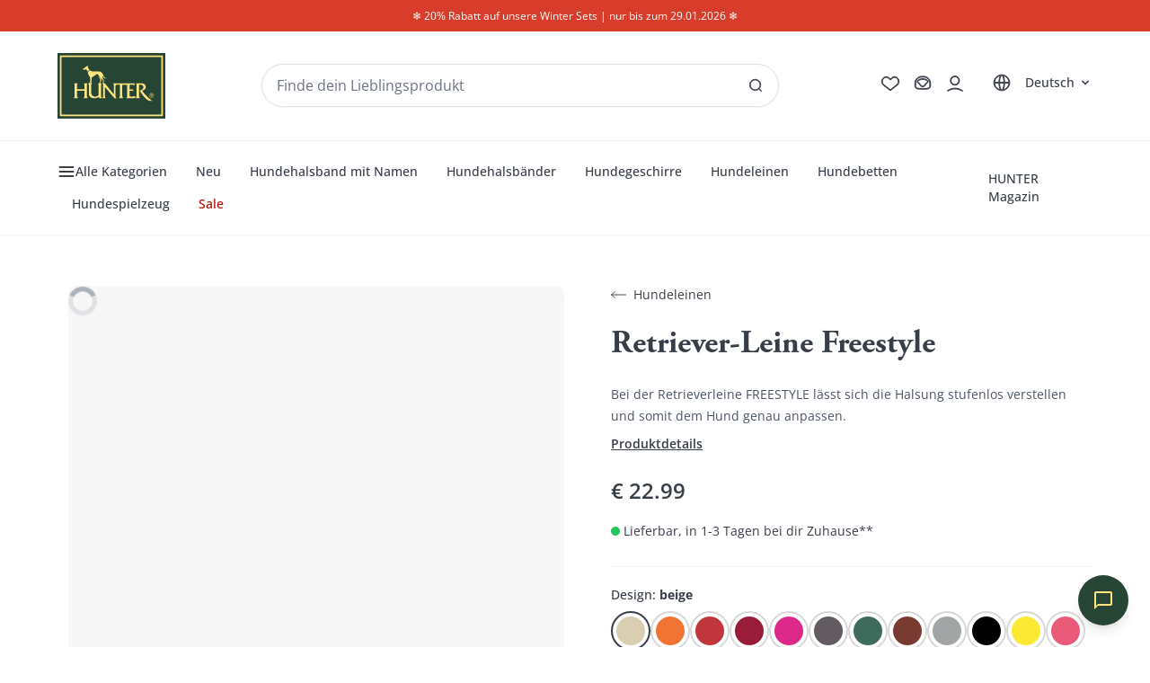

--- FILE ---
content_type: text/javascript
request_url: https://cdn.shopify.com/oxygen-v2/26998/28776/60002/2855450/build/_shared/chunk-Z2S2NIZL.js
body_size: 269636
content:
import{A as I2,B as P2,C as $h,D as zh,E as jh,a as I,b as On,d as b2,e as Af,f as w2,g as _2,h as C2,k as cc,l as k2,m as Lf,n as Vh,o as uc,p as S2,q as M2,r as Rf,u as zo,v as N2,w as E2,x as T2}from"https://cdn.shopify.com/oxygen-v2/26998/28776/60002/2855450/build/_shared/chunk-7644E3VQ.js";import{b as z,c as re}from"https://cdn.shopify.com/oxygen-v2/26998/28776/60002/2855450/build/_shared/chunk-23HYW2DM.js";import{a as lc}from"https://cdn.shopify.com/oxygen-v2/26998/28776/60002/2855450/build/_shared/chunk-JL6MLYWD.js";import{a as Pn,e as Of,g as Zr}from"https://cdn.shopify.com/oxygen-v2/26998/28776/60002/2855450/build/_shared/chunk-W5QYCWVJ.js";import{a as Rh}from"https://cdn.shopify.com/oxygen-v2/26998/28776/60002/2855450/build/_shared/chunk-6WKMW2E5.js";import{a as hi,b as Df,c as Yr,d as mt,e as fc,f as dc,g as O2}from"https://cdn.shopify.com/oxygen-v2/26998/28776/60002/2855450/build/_shared/chunk-37DKSPOR.js";import{A as m2,B as h2,C as Fa,D as g2,E as v2,F as Ls,G as y2,H as x2,b as L,c as Bo,d as Gn,f as Vo,g as qn,h as Dh,i as c2,j as u2,k as Ra,o as vr,p as Da,s as Fh,u as $o,v as f2,w as d2,x as fn,y as Bh,z as p2}from"https://cdn.shopify.com/oxygen-v2/26998/28776/60002/2855450/build/_shared/chunk-S7GCNDCZ.js";import{A as N,a as P,c as bt,d as Di,f as Tf,l as If,m as Pf,n as a2,o as jr,r as Tt,t as ve,u as fr,w as l2,x as Yt}from"https://cdn.shopify.com/oxygen-v2/26998/28776/60002/2855450/build/_shared/chunk-DK6NB45Q.js";import{a as Ek,c as St,e as _}from"https://cdn.shopify.com/oxygen-v2/26998/28776/60002/2855450/build/_shared/chunk-E2ZREFC7.js";var Zw=St(Tv=>{Object.defineProperty(Tv,"__esModule",{value:!0});var Rn=P();function Ev(){return Ev=Object.assign?Object.assign.bind():function(e){for(var t=1;t<arguments.length;t++){var n=arguments[t];for(var r in n)Object.prototype.hasOwnProperty.call(n,r)&&(e[r]=n[r])}return e},Ev.apply(this,arguments)}var cA=Rn.createElement("svg",{viewBox:"-2 -5 14 20",height:"100%",width:"100%",style:{position:"absolute",top:0}},Rn.createElement("path",{d:"M9.9 2.12L7.78 0 4.95 2.828 2.12 0 0 2.12l2.83 2.83L0 7.776 2.123 9.9 4.95 7.07 7.78 9.9 9.9 7.776 7.072 4.95 9.9 2.12",fill:"#fff",fillRule:"evenodd"})),uA=Rn.createElement("svg",{height:"100%",width:"100%",viewBox:"-2 -5 17 21",style:{position:"absolute",top:0}},Rn.createElement("path",{d:"M11.264 0L5.26 6.004 2.103 2.847 0 4.95l5.26 5.26 8.108-8.107L11.264 0",fill:"#fff",fillRule:"evenodd"}));function Gw(e){if(e.length===7)return e;for(var t="#",n=1;n<4;n+=1)t+=e[n]+e[n];return t}function qw(e,t,n,r,i){return function(o,s,a,l,c){var u=(o-a)/(s-a);if(u===0)return l;if(u===1)return c;for(var f="#",d=1;d<6;d+=2){var p=parseInt(l.substr(d,2),16),m=parseInt(c.substr(d,2),16),g=Math.round((1-u)*p+u*m).toString(16);g.length===1&&(g="0"+g),f+=g}return f}(e,t,n,Gw(r),Gw(i))}var Kw=function(e){function t(n){e.call(this,n);var r=n.height,i=n.width,o=n.checked;this.t=n.handleDiameter||r-2,this.i=Math.max(i-r,i-(r+this.t)/2),this.o=Math.max(0,(r-this.t)/2),this.state={h:o?this.i:this.o},this.l=0,this.u=0,this.p=this.p.bind(this),this.v=this.v.bind(this),this.g=this.g.bind(this),this.k=this.k.bind(this),this.M=this.M.bind(this),this.m=this.m.bind(this),this.T=this.T.bind(this),this.$=this.$.bind(this),this.C=this.C.bind(this),this.O=this.O.bind(this),this.D=this.D.bind(this),this.S=this.S.bind(this)}return e&&(t.__proto__=e),(t.prototype=Object.create(e&&e.prototype)).constructor=t,t.prototype.componentDidMount=function(){this.W=!0},t.prototype.componentDidUpdate=function(n){n.checked!==this.props.checked&&this.setState({h:this.props.checked?this.i:this.o})},t.prototype.componentWillUnmount=function(){this.W=!1},t.prototype.I=function(n){this.H.focus(),this.setState({j:n,R:!0,B:Date.now()})},t.prototype.L=function(n){var r=this.state,i=r.j,o=r.h,s=(this.props.checked?this.i:this.o)+n-i;r.N||n===i||this.setState({N:!0});var a=Math.min(this.i,Math.max(this.o,s));a!==o&&this.setState({h:a})},t.prototype.U=function(n){var r=this.state,i=r.h,o=r.N,s=r.B,a=this.props.checked,l=(this.i+this.o)/2;this.setState({h:this.props.checked?this.i:this.o});var c=Date.now()-s;(!o||c<250||a&&i<=l||!a&&i>=l)&&this.A(n),this.W&&this.setState({N:!1,R:!1}),this.l=Date.now()},t.prototype.p=function(n){n.preventDefault(),typeof n.button=="number"&&n.button!==0||(this.I(n.clientX),window.addEventListener("mousemove",this.v),window.addEventListener("mouseup",this.g))},t.prototype.v=function(n){n.preventDefault(),this.L(n.clientX)},t.prototype.g=function(n){this.U(n),window.removeEventListener("mousemove",this.v),window.removeEventListener("mouseup",this.g)},t.prototype.k=function(n){this.X=null,this.I(n.touches[0].clientX)},t.prototype.M=function(n){this.L(n.touches[0].clientX)},t.prototype.m=function(n){n.preventDefault(),this.U(n)},t.prototype.$=function(n){Date.now()-this.l>50&&(this.A(n),Date.now()-this.u>50&&this.W&&this.setState({R:!1}))},t.prototype.C=function(){this.u=Date.now()},t.prototype.O=function(){this.setState({R:!0})},t.prototype.D=function(){this.setState({R:!1})},t.prototype.S=function(n){this.H=n},t.prototype.T=function(n){n.preventDefault(),this.H.focus(),this.A(n),this.W&&this.setState({R:!1})},t.prototype.A=function(n){var r=this.props;(0,r.onChange)(!r.checked,n,r.id)},t.prototype.render=function(){var n=this.props,r=n.checked,i=n.disabled,o=n.className,s=n.offColor,a=n.onColor,l=n.offHandleColor,c=n.onHandleColor,u=n.checkedIcon,f=n.uncheckedIcon,d=n.checkedHandleIcon,p=n.uncheckedHandleIcon,m=n.boxShadow,g=n.activeBoxShadow,h=n.height,v=n.width,y=n.borderRadius,C=function(U,q){var G={};for(var W in U)Object.prototype.hasOwnProperty.call(U,W)&&q.indexOf(W)===-1&&(G[W]=U[W]);return G}(n,["checked","disabled","className","offColor","onColor","offHandleColor","onHandleColor","checkedIcon","uncheckedIcon","checkedHandleIcon","uncheckedHandleIcon","boxShadow","activeBoxShadow","height","width","borderRadius","handleDiameter"]),b=this.state,x=b.h,k=b.N,M=b.R,S={position:"relative",display:"inline-block",textAlign:"left",opacity:i?.5:1,direction:"ltr",borderRadius:h/2,WebkitTransition:"opacity 0.25s",MozTransition:"opacity 0.25s",transition:"opacity 0.25s",touchAction:"none",WebkitTapHighlightColor:"rgba(0, 0, 0, 0)",WebkitUserSelect:"none",MozUserSelect:"none",msUserSelect:"none",userSelect:"none"},E={height:h,width:v,margin:Math.max(0,(this.t-h)/2),position:"relative",background:qw(x,this.i,this.o,s,a),borderRadius:typeof y=="number"?y:h/2,cursor:i?"default":"pointer",WebkitTransition:k?null:"background 0.25s",MozTransition:k?null:"background 0.25s",transition:k?null:"background 0.25s"},A={height:h,width:Math.min(1.5*h,v-(this.t+h)/2+1),position:"relative",opacity:(x-this.o)/(this.i-this.o),pointerEvents:"none",WebkitTransition:k?null:"opacity 0.25s",MozTransition:k?null:"opacity 0.25s",transition:k?null:"opacity 0.25s"},O={height:h,width:Math.min(1.5*h,v-(this.t+h)/2+1),position:"absolute",opacity:1-(x-this.o)/(this.i-this.o),right:0,top:0,pointerEvents:"none",WebkitTransition:k?null:"opacity 0.25s",MozTransition:k?null:"opacity 0.25s",transition:k?null:"opacity 0.25s"},F={height:this.t,width:this.t,background:qw(x,this.i,this.o,l,c),display:"inline-block",cursor:i?"default":"pointer",borderRadius:typeof y=="number"?y-1:"50%",position:"absolute",transform:"translateX("+x+"px)",top:Math.max(0,(h-this.t)/2),outline:0,boxShadow:M?g:m,border:0,WebkitTransition:k?null:"background-color 0.25s, transform 0.25s, box-shadow 0.15s",MozTransition:k?null:"background-color 0.25s, transform 0.25s, box-shadow 0.15s",transition:k?null:"background-color 0.25s, transform 0.25s, box-shadow 0.15s"},R={height:this.t,width:this.t,opacity:Math.max(2*(1-(x-this.o)/(this.i-this.o)-.5),0),position:"absolute",left:0,top:0,pointerEvents:"none",WebkitTransition:k?null:"opacity 0.25s",MozTransition:k?null:"opacity 0.25s",transition:k?null:"opacity 0.25s"},j={height:this.t,width:this.t,opacity:Math.max(2*((x-this.o)/(this.i-this.o)-.5),0),position:"absolute",left:0,top:0,pointerEvents:"none",WebkitTransition:k?null:"opacity 0.25s",MozTransition:k?null:"opacity 0.25s",transition:k?null:"opacity 0.25s"};return Rn.createElement("div",{className:o,style:S},Rn.createElement("div",{className:"react-switch-bg",style:E,onClick:i?null:this.T,onMouseDown:function(U){return U.preventDefault()}},u&&Rn.createElement("div",{style:A},u),f&&Rn.createElement("div",{style:O},f)),Rn.createElement("div",{className:"react-switch-handle",style:F,onClick:function(U){return U.preventDefault()},onMouseDown:i?null:this.p,onTouchStart:i?null:this.k,onTouchMove:i?null:this.M,onTouchEnd:i?null:this.m,onTouchCancel:i?null:this.D},p&&Rn.createElement("div",{style:R},p),d&&Rn.createElement("div",{style:j},d)),Rn.createElement("input",Ev({},{type:"checkbox",role:"switch","aria-checked":r,checked:r,disabled:i,style:{border:0,clip:"rect(0 0 0 0)",height:1,margin:-1,overflow:"hidden",padding:0,position:"absolute",width:1}},C,{ref:this.S,onFocus:this.O,onBlur:this.D,onKeyUp:this.C,onChange:this.$})))},t}(Rn.Component);Kw.defaultProps={disabled:!1,offColor:"#888",onColor:"#080",offHandleColor:"#fff",onHandleColor:"#fff",uncheckedIcon:cA,checkedIcon:uA,boxShadow:null,activeBoxShadow:"0 0 2px 3px #3bf",height:28,width:56},Tv.default=Kw});var Ip=St((SG,Yw)=>{Yw.exports=Zw()});var s5=St(Bv=>{function WA(e){if(!e||typeof window>"u")return;let t=document.createElement("style");return t.setAttribute("type","text/css"),t.innerHTML=e,document.head.appendChild(t),e}Object.defineProperty(Bv,"__esModule",{value:!0});var ar=P();function GA(e){return e&&typeof e=="object"&&"default"in e?e:{default:e}}var ls=GA(ar);WA(`.rfm-marquee-container {
  overflow-x: hidden;
  display: flex;
  flex-direction: row;
  position: relative;
  width: var(--width);
  transform: var(--transform);
}
.rfm-marquee-container:hover div {
  animation-play-state: var(--pause-on-hover);
}
.rfm-marquee-container:active div {
  animation-play-state: var(--pause-on-click);
}

.rfm-overlay {
  position: absolute;
  width: 100%;
  height: 100%;
}
.rfm-overlay::before, .rfm-overlay::after {
  background: linear-gradient(to right, var(--gradient-color), rgba(255, 255, 255, 0));
  content: "";
  height: 100%;
  position: absolute;
  width: var(--gradient-width);
  z-index: 2;
  pointer-events: none;
  touch-action: none;
}
.rfm-overlay::after {
  right: 0;
  top: 0;
  transform: rotateZ(180deg);
}
.rfm-overlay::before {
  left: 0;
  top: 0;
}

.rfm-marquee {
  flex: 0 0 auto;
  min-width: var(--min-width);
  z-index: 1;
  display: flex;
  flex-direction: row;
  align-items: center;
  animation: scroll var(--duration) linear var(--delay) var(--iteration-count);
  animation-play-state: var(--play);
  animation-delay: var(--delay);
  animation-direction: var(--direction);
}
@keyframes scroll {
  0% {
    transform: translateX(0%);
  }
  100% {
    transform: translateX(-100%);
  }
}

.rfm-initial-child-container {
  flex: 0 0 auto;
  display: flex;
  min-width: auto;
  flex-direction: row;
  align-items: center;
}

.rfm-child {
  transform: var(--transform);
}`);var qA=ar.forwardRef(function({style:t={},className:n="",autoFill:r=!1,play:i=!0,pauseOnHover:o=!1,pauseOnClick:s=!1,direction:a="left",speed:l=50,delay:c=0,loop:u=0,gradient:f=!1,gradientColor:d="white",gradientWidth:p=200,onFinish:m,onCycleComplete:g,onMount:h,children:v},y){let[C,b]=ar.useState(0),[x,k]=ar.useState(0),[M,S]=ar.useState(1),[E,A]=ar.useState(!1),O=ar.useRef(null),F=y||O,R=ar.useRef(null),j=ar.useCallback(()=>{if(R.current&&F.current){let ie=F.current.getBoundingClientRect(),me=R.current.getBoundingClientRect(),Ie=ie.width,X=me.width;(a==="up"||a==="down")&&(Ie=ie.height,X=me.height),S(r&&Ie&&X&&X<Ie?Math.ceil(Ie/X):1),b(Ie),k(X)}},[r,F,a]);ar.useEffect(()=>{if(!!E&&(j(),R.current&&F.current)){let ie=new ResizeObserver(()=>j());return ie.observe(F.current),ie.observe(R.current),()=>{!ie||ie.disconnect()}}},[j,F,E]),ar.useEffect(()=>{j()},[j,v]),ar.useEffect(()=>{A(!0)},[]),ar.useEffect(()=>{typeof h=="function"&&h()},[]);let U=ar.useMemo(()=>r?x*M/l:x<C?C/l:x/l,[r,C,x,M,l]),q=ar.useMemo(()=>Object.assign(Object.assign({},t),{["--pause-on-hover"]:!i||o?"paused":"running",["--pause-on-click"]:!i||o&&!s||s?"paused":"running",["--width"]:a==="up"||a==="down"?"100vh":"100%",["--transform"]:a==="up"?"rotate(-90deg)":a==="down"?"rotate(90deg)":"none"}),[t,i,o,s,a]),G=ar.useMemo(()=>({["--gradient-color"]:d,["--gradient-width"]:typeof p=="number"?`${p}px`:p}),[d,p]),W=ar.useMemo(()=>({["--play"]:i?"running":"paused",["--direction"]:a==="left"?"normal":"reverse",["--duration"]:`${U}s`,["--delay"]:`${c}s`,["--iteration-count"]:u?`${u}`:"infinite",["--min-width"]:r?"auto":"100%"}),[i,a,U,c,u,r]),ne=ar.useMemo(()=>({["--transform"]:a==="up"?"rotate(90deg)":a==="down"?"rotate(-90deg)":"none"}),[a]),fe=ar.useCallback(ie=>[...Array(Number.isFinite(ie)&&ie>=0?ie:0)].map((me,Ie)=>ls.default.createElement(ar.Fragment,{key:Ie},ar.Children.map(v,X=>ls.default.createElement("div",{style:ne,className:"rfm-child"},X)))),[ne,v]);return E?ls.default.createElement("div",{ref:F,style:q,className:"rfm-marquee-container "+n},f&&ls.default.createElement("div",{style:G,className:"rfm-overlay"}),ls.default.createElement("div",{className:"rfm-marquee",style:W,onAnimationIteration:g,onAnimationEnd:m},ls.default.createElement("div",{className:"rfm-initial-child-container",ref:R},ar.Children.map(v,ie=>ls.default.createElement("div",{style:ne,className:"rfm-child"},ie))),fe(M-1)),ls.default.createElement("div",{className:"rfm-marquee",style:W},fe(M))):null});Bv.default=qA});var g6=St((sX,h6)=>{var m6="Expected a function",d6=NaN,vR="[object Symbol]",yR=/^\s+|\s+$/g,xR=/^[-+]0x[0-9a-f]+$/i,bR=/^0b[01]+$/i,wR=/^0o[0-7]+$/i,_R=parseInt,CR=typeof globalThis=="object"&&globalThis&&globalThis.Object===Object&&globalThis,kR=typeof self=="object"&&self&&self.Object===Object&&self,SR=CR||kR||Function("return this")(),MR=Object.prototype,NR=MR.toString,ER=Math.max,TR=Math.min,Qv=function(){return SR.Date.now()};function IR(e,t,n){var r,i,o,s,a,l,c=0,u=!1,f=!1,d=!0;if(typeof e!="function")throw new TypeError(m6);t=p6(t)||0,Vp(n)&&(u=!!n.leading,f="maxWait"in n,o=f?ER(p6(n.maxWait)||0,t):o,d="trailing"in n?!!n.trailing:d);function p(k){var M=r,S=i;return r=i=void 0,c=k,s=e.apply(S,M),s}function m(k){return c=k,a=setTimeout(v,t),u?p(k):s}function g(k){var M=k-l,S=k-c,E=t-M;return f?TR(E,o-S):E}function h(k){var M=k-l,S=k-c;return l===void 0||M>=t||M<0||f&&S>=o}function v(){var k=Qv();if(h(k))return y(k);a=setTimeout(v,g(k))}function y(k){return a=void 0,d&&r?p(k):(r=i=void 0,s)}function C(){a!==void 0&&clearTimeout(a),c=0,r=l=i=a=void 0}function b(){return a===void 0?s:y(Qv())}function x(){var k=Qv(),M=h(k);if(r=arguments,i=this,l=k,M){if(a===void 0)return m(l);if(f)return a=setTimeout(v,t),p(l)}return a===void 0&&(a=setTimeout(v,t)),s}return x.cancel=C,x.flush=b,x}function PR(e,t,n){var r=!0,i=!0;if(typeof e!="function")throw new TypeError(m6);return Vp(n)&&(r="leading"in n?!!n.leading:r,i="trailing"in n?!!n.trailing:i),IR(e,t,{leading:r,maxWait:t,trailing:i})}function Vp(e){var t=typeof e;return!!e&&(t=="object"||t=="function")}function OR(e){return!!e&&typeof e=="object"}function AR(e){return typeof e=="symbol"||OR(e)&&NR.call(e)==vR}function p6(e){if(typeof e=="number")return e;if(AR(e))return d6;if(Vp(e)){var t=typeof e.valueOf=="function"?e.valueOf():e;e=Vp(t)?t+"":t}if(typeof e!="string")return e===0?e:+e;e=e.replace(yR,"");var n=bR.test(e);return n||wR.test(e)?_R(e.slice(2),n?2:8):xR.test(e)?d6:+e}h6.exports=PR});var zp=St($p=>{"use strict";Object.defineProperty($p,"__esModule",{value:!0});var aX=$p.addPassiveEventListener=function(t,n,r){var i=function(){var o=!1;try{var s=Object.defineProperty({},"passive",{get:function(){o=!0}});window.addEventListener("test",null,s)}catch{}return o}();t.addEventListener(n,r,i?{passive:!0}:!1)},lX=$p.removePassiveEventListener=function(t,n,r){t.removeEventListener(n,r)}});var jp=St(e0=>{"use strict";Object.defineProperty(e0,"__esModule",{value:!0});var LR=g6(),RR=FR(LR),DR=zp();function FR(e){return e&&e.__esModule?e:{default:e}}var BR=function(t){var n=arguments.length>1&&arguments[1]!==void 0?arguments[1]:66;return(0,RR.default)(t,n)},Qt={spyCallbacks:[],spySetState:[],scrollSpyContainers:[],mount:function(t,n){if(t){var r=BR(function(i){Qt.scrollHandler(t)},n);Qt.scrollSpyContainers.push(t),(0,DR.addPassiveEventListener)(t,"scroll",r)}},isMounted:function(t){return Qt.scrollSpyContainers.indexOf(t)!==-1},currentPositionX:function(t){if(t===document){var n=window.pageYOffset!==void 0,r=(document.compatMode||"")==="CSS1Compat";return n?window.pageXOffset:r?document.documentElement.scrollLeft:document.body.scrollLeft}else return t.scrollLeft},currentPositionY:function(t){if(t===document){var n=window.pageXOffset!==void 0,r=(document.compatMode||"")==="CSS1Compat";return n?window.pageYOffset:r?document.documentElement.scrollTop:document.body.scrollTop}else return t.scrollTop},scrollHandler:function(t){var n=Qt.scrollSpyContainers[Qt.scrollSpyContainers.indexOf(t)].spyCallbacks||[];n.forEach(function(r){return r(Qt.currentPositionX(t),Qt.currentPositionY(t))})},addStateHandler:function(t){Qt.spySetState.push(t)},addSpyHandler:function(t,n){var r=Qt.scrollSpyContainers[Qt.scrollSpyContainers.indexOf(n)];r.spyCallbacks||(r.spyCallbacks=[]),r.spyCallbacks.push(t),t(Qt.currentPositionX(n),Qt.currentPositionY(n))},updateStates:function(){Qt.spySetState.forEach(function(t){return t()})},unmount:function(t,n){Qt.scrollSpyContainers.forEach(function(r){return r.spyCallbacks&&r.spyCallbacks.length&&r.spyCallbacks.indexOf(n)>-1&&r.spyCallbacks.splice(r.spyCallbacks.indexOf(n),1)}),Qt.spySetState&&Qt.spySetState.length&&Qt.spySetState.indexOf(t)>-1&&Qt.spySetState.splice(Qt.spySetState.indexOf(t),1),document.removeEventListener("scroll",Qt.scrollHandler)},update:function(){return Qt.scrollSpyContainers.forEach(function(t){return Qt.scrollHandler(t)})}};e0.default=Qt});var ku=St(r0=>{"use strict";Object.defineProperty(r0,"__esModule",{value:!0});var VR=function(t,n){var r=t.indexOf("#")===0?t.substring(1):t,i=r?"#"+r:"",o=window&&window.location,s=i?o.pathname+o.search+i:o.pathname+o.search;n?history.pushState(history.state,"",s):history.replaceState(history.state,"",s)},$R=function(){return window.location.hash.replace(/^#/,"")},zR=function(t){return function(n){return t.contains?t!=n&&t.contains(n):!!(t.compareDocumentPosition(n)&16)}},jR=function(t){return getComputedStyle(t).position!=="static"},t0=function(t,n){for(var r=t.offsetTop,i=t.offsetParent;i&&!n(i);)r+=i.offsetTop,i=i.offsetParent;return{offsetTop:r,offsetParent:i}},UR=function(t,n,r){if(r)return t===document?n.getBoundingClientRect().left+(window.scrollX||window.pageXOffset):getComputedStyle(t).position!=="static"?n.offsetLeft:n.offsetLeft-t.offsetLeft;if(t===document)return n.getBoundingClientRect().top+(window.scrollY||window.pageYOffset);if(jR(t)){if(n.offsetParent!==t){var i=function(u){return u===t||u===document},o=t0(n,i),s=o.offsetTop,a=o.offsetParent;if(a!==t)throw new Error("Seems containerElement is not an ancestor of the Element");return s}return n.offsetTop}if(n.offsetParent===t.offsetParent)return n.offsetTop-t.offsetTop;var l=function(u){return u===document};return t0(n,l).offsetTop-t0(t,l).offsetTop};r0.default={updateHash:VR,getHash:$R,filterElementInContainer:zR,scrollOffset:UR}});var v6=St(n0=>{"use strict";Object.defineProperty(n0,"__esModule",{value:!0});n0.default={defaultEasing:function(t){return t<.5?Math.pow(t*2,2)/2:1-Math.pow((1-t)*2,2)/2},linear:function(t){return t},easeInQuad:function(t){return t*t},easeOutQuad:function(t){return t*(2-t)},easeInOutQuad:function(t){return t<.5?2*t*t:-1+(4-2*t)*t},easeInCubic:function(t){return t*t*t},easeOutCubic:function(t){return--t*t*t+1},easeInOutCubic:function(t){return t<.5?4*t*t*t:(t-1)*(2*t-2)*(2*t-2)+1},easeInQuart:function(t){return t*t*t*t},easeOutQuart:function(t){return 1- --t*t*t*t},easeInOutQuart:function(t){return t<.5?8*t*t*t*t:1-8*--t*t*t*t},easeInQuint:function(t){return t*t*t*t*t},easeOutQuint:function(t){return 1+--t*t*t*t*t},easeInOutQuint:function(t){return t<.5?16*t*t*t*t*t:1+16*--t*t*t*t*t}}});var y6=St(i0=>{"use strict";Object.defineProperty(i0,"__esModule",{value:!0});var HR=zp(),WR=["mousedown","mousewheel","touchmove","keydown"];i0.default={subscribe:function(t){return typeof document<"u"&&WR.forEach(function(n){return(0,HR.addPassiveEventListener)(document,n,t)})}}});var Up=St(s0=>{"use strict";Object.defineProperty(s0,"__esModule",{value:!0});var o0={registered:{},scrollEvent:{register:function(t,n){o0.registered[t]=n},remove:function(t){o0.registered[t]=null}}};s0.default=o0});var u0=St(c0=>{"use strict";Object.defineProperty(c0,"__esModule",{value:!0});var GR=Object.assign||function(e){for(var t=1;t<arguments.length;t++){var n=arguments[t];for(var r in n)Object.prototype.hasOwnProperty.call(n,r)&&(e[r]=n[r])}return e},qR=ku(),hX=Hp(qR),KR=v6(),x6=Hp(KR),ZR=y6(),YR=Hp(ZR),XR=Up(),Gi=Hp(XR);function Hp(e){return e&&e.__esModule?e:{default:e}}var b6=function(t){return x6.default[t.smooth]||x6.default.defaultEasing},JR=function(t){return typeof t=="function"?t:function(){return t}},QR=function(){if(typeof window<"u")return window.requestAnimationFrame||window.webkitRequestAnimationFrame},a0=function(){return QR()||function(e,t,n){window.setTimeout(e,n||1e3/60,new Date().getTime())}}(),w6=function(){return{currentPosition:0,startPosition:0,targetPosition:0,progress:0,duration:0,cancel:!1,target:null,containerElement:null,to:null,start:null,delta:null,percent:null,delayTimeout:null}},_6=function(t){var n=t.data.containerElement;if(n&&n!==document&&n!==document.body)return n.scrollLeft;var r=window.pageXOffset!==void 0,i=(document.compatMode||"")==="CSS1Compat";return r?window.pageXOffset:i?document.documentElement.scrollLeft:document.body.scrollLeft},C6=function(t){var n=t.data.containerElement;if(n&&n!==document&&n!==document.body)return n.scrollTop;var r=window.pageXOffset!==void 0,i=(document.compatMode||"")==="CSS1Compat";return r?window.pageYOffset:i?document.documentElement.scrollTop:document.body.scrollTop},eD=function(t){var n=t.data.containerElement;if(n&&n!==document&&n!==document.body)return n.scrollWidth-n.offsetWidth;var r=document.body,i=document.documentElement;return Math.max(r.scrollWidth,r.offsetWidth,i.clientWidth,i.scrollWidth,i.offsetWidth)},tD=function(t){var n=t.data.containerElement;if(n&&n!==document&&n!==document.body)return n.scrollHeight-n.offsetHeight;var r=document.body,i=document.documentElement;return Math.max(r.scrollHeight,r.offsetHeight,i.clientHeight,i.scrollHeight,i.offsetHeight)},rD=function e(t,n,r){var i=n.data;if(!n.ignoreCancelEvents&&i.cancel){Gi.default.registered.end&&Gi.default.registered.end(i.to,i.target,i.currentPositionY);return}if(i.delta=Math.round(i.targetPosition-i.startPosition),i.start===null&&(i.start=r),i.progress=r-i.start,i.percent=i.progress>=i.duration?1:t(i.progress/i.duration),i.currentPosition=i.startPosition+Math.ceil(i.delta*i.percent),i.containerElement&&i.containerElement!==document&&i.containerElement!==document.body?n.horizontal?i.containerElement.scrollLeft=i.currentPosition:i.containerElement.scrollTop=i.currentPosition:n.horizontal?window.scrollTo(i.currentPosition,0):window.scrollTo(0,i.currentPosition),i.percent<1){var o=e.bind(null,t,n);a0.call(window,o);return}Gi.default.registered.end&&Gi.default.registered.end(i.to,i.target,i.currentPosition)},l0=function(t){t.data.containerElement=t?t.containerId?document.getElementById(t.containerId):t.container&&t.container.nodeType?t.container:document:null},Su=function(t,n,r,i){if(n.data=n.data||w6(),window.clearTimeout(n.data.delayTimeout),YR.default.subscribe(function(){n.data.cancel=!0}),l0(n),n.data.start=null,n.data.cancel=!1,n.data.startPosition=n.horizontal?_6(n):C6(n),n.data.targetPosition=n.absolute?t:t+n.data.startPosition,n.data.startPosition===n.data.targetPosition){Gi.default.registered.end&&Gi.default.registered.end(n.data.to,n.data.target,n.data.currentPosition);return}n.data.delta=Math.round(n.data.targetPosition-n.data.startPosition),n.data.duration=JR(n.duration)(n.data.delta),n.data.duration=isNaN(parseFloat(n.data.duration))?1e3:parseFloat(n.data.duration),n.data.to=r,n.data.target=i;var o=b6(n),s=rD.bind(null,o,n);if(n&&n.delay>0){n.data.delayTimeout=window.setTimeout(function(){Gi.default.registered.begin&&Gi.default.registered.begin(n.data.to,n.data.target),a0.call(window,s)},n.delay);return}Gi.default.registered.begin&&Gi.default.registered.begin(n.data.to,n.data.target),a0.call(window,s)},Wp=function(t){return t=GR({},t),t.data=t.data||w6(),t.absolute=!0,t},nD=function(t){Su(0,Wp(t))},iD=function(t,n){Su(t,Wp(n))},oD=function(t){t=Wp(t),l0(t),Su(t.horizontal?eD(t):tD(t),t)},sD=function(t,n){n=Wp(n),l0(n);var r=n.horizontal?_6(n):C6(n);Su(t+r,n)};c0.default={animateTopScroll:Su,getAnimationType:b6,scrollToTop:nD,scrollToBottom:oD,scrollTo:iD,scrollMore:sD}});var Mu=St(d0=>{"use strict";Object.defineProperty(d0,"__esModule",{value:!0});var aD=Object.assign||function(e){for(var t=1;t<arguments.length;t++){var n=arguments[t];for(var r in n)Object.prototype.hasOwnProperty.call(n,r)&&(e[r]=n[r])}return e},lD=ku(),cD=f0(lD),uD=u0(),fD=f0(uD),dD=Up(),Gp=f0(dD);function f0(e){return e&&e.__esModule?e:{default:e}}var qp={},k6=void 0;d0.default={unmount:function(){qp={}},register:function(t,n){qp[t]=n},unregister:function(t){delete qp[t]},get:function(t){return qp[t]||document.getElementById(t)||document.getElementsByName(t)[0]||document.getElementsByClassName(t)[0]},setActiveLink:function(t){return k6=t},getActiveLink:function(){return k6},scrollTo:function(t,n){var r=this.get(t);if(!r){console.warn("target Element not found");return}n=aD({},n,{absolute:!1});var i=n.containerId,o=n.container,s=void 0;i?s=document.getElementById(i):o&&o.nodeType?s=o:s=document,n.absolute=!0;var a=n.horizontal,l=cD.default.scrollOffset(s,r,a)+(n.offset||0);if(!n.smooth){Gp.default.registered.begin&&Gp.default.registered.begin(t,r),s===document?n.horizontal?window.scrollTo(l,0):window.scrollTo(0,l):s.scrollTop=l,Gp.default.registered.end&&Gp.default.registered.end(t,r);return}fD.default.animateTopScroll(l,n,t,r)}}});var M6=St((yX,S6)=>{"use strict";var pD="SECRET_DO_NOT_PASS_THIS_OR_YOU_WILL_BE_FIRED";S6.exports=pD});var I6=St((xX,T6)=>{"use strict";var mD=M6();function N6(){}function E6(){}E6.resetWarningCache=N6;T6.exports=function(){function e(r,i,o,s,a,l){if(l!==mD){var c=new Error("Calling PropTypes validators directly is not supported by the `prop-types` package. Use PropTypes.checkPropTypes() to call them. Read more at http://fb.me/use-check-prop-types");throw c.name="Invariant Violation",c}}e.isRequired=e;function t(){return e}var n={array:e,bigint:e,bool:e,func:e,number:e,object:e,string:e,symbol:e,any:e,arrayOf:t,element:e,elementType:e,instanceOf:t,node:e,objectOf:t,oneOf:t,oneOfType:t,shape:t,exact:t,checkPropTypes:E6,resetWarningCache:N6};return n.PropTypes=n,n}});var Cl=St((_X,P6)=>{P6.exports=I6()();var bX,wX});var h0=St(m0=>{"use strict";Object.defineProperty(m0,"__esModule",{value:!0});var CX=zp(),hD=ku(),p0=gD(hD);function gD(e){return e&&e.__esModule?e:{default:e}}var vD={mountFlag:!1,initialized:!1,scroller:null,containers:{},mount:function(t){this.scroller=t,this.handleHashChange=this.handleHashChange.bind(this),window.addEventListener("hashchange",this.handleHashChange),this.initStateFromHash(),this.mountFlag=!0},mapContainer:function(t,n){this.containers[t]=n},isMounted:function(){return this.mountFlag},isInitialized:function(){return this.initialized},initStateFromHash:function(){var t=this,n=this.getHash();n?window.setTimeout(function(){t.scrollTo(n,!0),t.initialized=!0},10):this.initialized=!0},scrollTo:function(t,n){var r=this.scroller,i=r.get(t);if(i&&(n||t!==r.getActiveLink())){var o=this.containers[t]||document;r.scrollTo(t,{container:o})}},getHash:function(){return p0.default.getHash()},changeHash:function(t,n){this.isInitialized()&&p0.default.getHash()!==t&&p0.default.updateHash(t,n)},handleHashChange:function(){this.scrollTo(this.getHash())},unmount:function(){this.scroller=null,this.containers=null,window.removeEventListener("hashchange",this.handleHashChange)}};m0.default=vD});var Yp=St(g0=>{"use strict";Object.defineProperty(g0,"__esModule",{value:!0});var Kp=Object.assign||function(e){for(var t=1;t<arguments.length;t++){var n=arguments[t];for(var r in n)Object.prototype.hasOwnProperty.call(n,r)&&(e[r]=n[r])}return e},yD=function(){function e(t,n){for(var r=0;r<n.length;r++){var i=n[r];i.enumerable=i.enumerable||!1,i.configurable=!0,"value"in i&&(i.writable=!0),Object.defineProperty(t,i.key,i)}}return function(t,n,r){return n&&e(t.prototype,n),r&&e(t,r),t}}(),xD=P(),O6=Nu(xD),bD=jp(),Zp=Nu(bD),wD=Mu(),_D=Nu(wD),CD=Cl(),Kt=Nu(CD),kD=h0(),ds=Nu(kD);function Nu(e){return e&&e.__esModule?e:{default:e}}function SD(e,t){if(!(e instanceof t))throw new TypeError("Cannot call a class as a function")}function MD(e,t){if(!e)throw new ReferenceError("this hasn't been initialised - super() hasn't been called");return t&&(typeof t=="object"||typeof t=="function")?t:e}function ND(e,t){if(typeof t!="function"&&t!==null)throw new TypeError("Super expression must either be null or a function, not "+typeof t);e.prototype=Object.create(t&&t.prototype,{constructor:{value:e,enumerable:!1,writable:!0,configurable:!0}}),t&&(Object.setPrototypeOf?Object.setPrototypeOf(e,t):e.__proto__=t)}var A6={to:Kt.default.string.isRequired,containerId:Kt.default.string,container:Kt.default.object,activeClass:Kt.default.string,activeStyle:Kt.default.object,spy:Kt.default.bool,horizontal:Kt.default.bool,smooth:Kt.default.oneOfType([Kt.default.bool,Kt.default.string]),offset:Kt.default.number,delay:Kt.default.number,isDynamic:Kt.default.bool,onClick:Kt.default.func,duration:Kt.default.oneOfType([Kt.default.number,Kt.default.func]),absolute:Kt.default.bool,onSetActive:Kt.default.func,onSetInactive:Kt.default.func,ignoreCancelEvents:Kt.default.bool,hashSpy:Kt.default.bool,saveHashHistory:Kt.default.bool,spyThrottle:Kt.default.number};g0.default=function(e,t){var n=t||_D.default,r=function(o){ND(s,o);function s(a){SD(this,s);var l=MD(this,(s.__proto__||Object.getPrototypeOf(s)).call(this,a));return i.call(l),l.state={active:!1},l}return yD(s,[{key:"getScrollSpyContainer",value:function(){var l=this.props.containerId,c=this.props.container;return l&&!c?document.getElementById(l):c&&c.nodeType?c:document}},{key:"componentDidMount",value:function(){if(this.props.spy||this.props.hashSpy){var l=this.getScrollSpyContainer();Zp.default.isMounted(l)||Zp.default.mount(l,this.props.spyThrottle),this.props.hashSpy&&(ds.default.isMounted()||ds.default.mount(n),ds.default.mapContainer(this.props.to,l)),Zp.default.addSpyHandler(this.spyHandler,l),this.setState({container:l})}}},{key:"componentWillUnmount",value:function(){Zp.default.unmount(this.stateHandler,this.spyHandler)}},{key:"render",value:function(){var l="";this.state&&this.state.active?l=((this.props.className||"")+" "+(this.props.activeClass||"active")).trim():l=this.props.className;var c={};this.state&&this.state.active?c=Kp({},this.props.style,this.props.activeStyle):c=Kp({},this.props.style);var u=Kp({},this.props);for(var f in A6)u.hasOwnProperty(f)&&delete u[f];return u.className=l,u.style=c,u.onClick=this.handleClick,O6.default.createElement(e,u)}}]),s}(O6.default.PureComponent),i=function(){var s=this;this.scrollTo=function(a,l){n.scrollTo(a,Kp({},s.state,l))},this.handleClick=function(a){s.props.onClick&&s.props.onClick(a),a.stopPropagation&&a.stopPropagation(),a.preventDefault&&a.preventDefault(),s.scrollTo(s.props.to,s.props)},this.spyHandler=function(a,l){var c=s.getScrollSpyContainer();if(!(ds.default.isMounted()&&!ds.default.isInitialized())){var u=s.props.horizontal,f=s.props.to,d=null,p=void 0,m=void 0;if(u){var g=0,h=0,v=0;if(c.getBoundingClientRect){var y=c.getBoundingClientRect();v=y.left}if(!d||s.props.isDynamic){if(d=n.get(f),!d)return;var C=d.getBoundingClientRect();g=C.left-v+a,h=g+C.width}var b=a-s.props.offset;p=b>=Math.floor(g)&&b<Math.floor(h),m=b<Math.floor(g)||b>=Math.floor(h)}else{var x=0,k=0,M=0;if(c.getBoundingClientRect){var S=c.getBoundingClientRect();M=S.top}if(!d||s.props.isDynamic){if(d=n.get(f),!d)return;var E=d.getBoundingClientRect();x=E.top-M+l,k=x+E.height}var A=l-s.props.offset;p=A>=Math.floor(x)&&A<Math.floor(k),m=A<Math.floor(x)||A>=Math.floor(k)}var O=n.getActiveLink();if(m){if(f===O&&n.setActiveLink(void 0),s.props.hashSpy&&ds.default.getHash()===f){var F=s.props.saveHashHistory,R=F===void 0?!1:F;ds.default.changeHash("",R)}s.props.spy&&s.state.active&&(s.setState({active:!1}),s.props.onSetInactive&&s.props.onSetInactive(f,d))}if(p&&(O!==f||s.state.active===!1)){n.setActiveLink(f);var j=s.props.saveHashHistory,U=j===void 0?!1:j;s.props.hashSpy&&ds.default.changeHash(f,U),s.props.spy&&(s.setState({active:!0}),s.props.onSetActive&&s.props.onSetActive(f,d))}}}};return r.propTypes=A6,r.defaultProps={offset:0},r}});var F6=St(v0=>{"use strict";Object.defineProperty(v0,"__esModule",{value:!0});var ED=P(),L6=D6(ED),TD=Yp(),ID=D6(TD);function D6(e){return e&&e.__esModule?e:{default:e}}function PD(e,t){if(!(e instanceof t))throw new TypeError("Cannot call a class as a function")}function R6(e,t){if(!e)throw new ReferenceError("this hasn't been initialised - super() hasn't been called");return t&&(typeof t=="object"||typeof t=="function")?t:e}function OD(e,t){if(typeof t!="function"&&t!==null)throw new TypeError("Super expression must either be null or a function, not "+typeof t);e.prototype=Object.create(t&&t.prototype,{constructor:{value:e,enumerable:!1,writable:!0,configurable:!0}}),t&&(Object.setPrototypeOf?Object.setPrototypeOf(e,t):e.__proto__=t)}var AD=function(e){OD(t,e);function t(){var n,r,i,o;PD(this,t);for(var s=arguments.length,a=Array(s),l=0;l<s;l++)a[l]=arguments[l];return o=(r=(i=R6(this,(n=t.__proto__||Object.getPrototypeOf(t)).call.apply(n,[this].concat(a))),i),i.render=function(){return L6.default.createElement("a",i.props,i.props.children)},r),R6(i,o)}return t}(L6.default.Component);v0.default=(0,ID.default)(AD)});var $6=St(y0=>{"use strict";Object.defineProperty(y0,"__esModule",{value:!0});var LD=function(){function e(t,n){for(var r=0;r<n.length;r++){var i=n[r];i.enumerable=i.enumerable||!1,i.configurable=!0,"value"in i&&(i.writable=!0),Object.defineProperty(t,i.key,i)}}return function(t,n,r){return n&&e(t.prototype,n),r&&e(t,r),t}}(),RD=P(),B6=V6(RD),DD=Yp(),FD=V6(DD);function V6(e){return e&&e.__esModule?e:{default:e}}function BD(e,t){if(!(e instanceof t))throw new TypeError("Cannot call a class as a function")}function VD(e,t){if(!e)throw new ReferenceError("this hasn't been initialised - super() hasn't been called");return t&&(typeof t=="object"||typeof t=="function")?t:e}function $D(e,t){if(typeof t!="function"&&t!==null)throw new TypeError("Super expression must either be null or a function, not "+typeof t);e.prototype=Object.create(t&&t.prototype,{constructor:{value:e,enumerable:!1,writable:!0,configurable:!0}}),t&&(Object.setPrototypeOf?Object.setPrototypeOf(e,t):e.__proto__=t)}var zD=function(e){$D(t,e);function t(){return BD(this,t),VD(this,(t.__proto__||Object.getPrototypeOf(t)).apply(this,arguments))}return LD(t,[{key:"render",value:function(){return B6.default.createElement("input",this.props,this.props.children)}}]),t}(B6.default.Component);y0.default=(0,FD.default)(zD)});var b0=St(x0=>{"use strict";Object.defineProperty(x0,"__esModule",{value:!0});var jD=Object.assign||function(e){for(var t=1;t<arguments.length;t++){var n=arguments[t];for(var r in n)Object.prototype.hasOwnProperty.call(n,r)&&(e[r]=n[r])}return e},UD=function(){function e(t,n){for(var r=0;r<n.length;r++){var i=n[r];i.enumerable=i.enumerable||!1,i.configurable=!0,"value"in i&&(i.writable=!0),Object.defineProperty(t,i.key,i)}}return function(t,n,r){return n&&e(t.prototype,n),r&&e(t,r),t}}(),HD=P(),z6=Xp(HD),WD=Rh(),EX=Xp(WD),GD=Mu(),j6=Xp(GD),qD=Cl(),U6=Xp(qD);function Xp(e){return e&&e.__esModule?e:{default:e}}function KD(e,t){if(!(e instanceof t))throw new TypeError("Cannot call a class as a function")}function ZD(e,t){if(!e)throw new ReferenceError("this hasn't been initialised - super() hasn't been called");return t&&(typeof t=="object"||typeof t=="function")?t:e}function YD(e,t){if(typeof t!="function"&&t!==null)throw new TypeError("Super expression must either be null or a function, not "+typeof t);e.prototype=Object.create(t&&t.prototype,{constructor:{value:e,enumerable:!1,writable:!0,configurable:!0}}),t&&(Object.setPrototypeOf?Object.setPrototypeOf(e,t):e.__proto__=t)}x0.default=function(e){var t=function(n){YD(r,n);function r(i){KD(this,r);var o=ZD(this,(r.__proto__||Object.getPrototypeOf(r)).call(this,i));return o.childBindings={domNode:null},o}return UD(r,[{key:"componentDidMount",value:function(){if(typeof window>"u")return!1;this.registerElems(this.props.name)}},{key:"componentDidUpdate",value:function(o){this.props.name!==o.name&&this.registerElems(this.props.name)}},{key:"componentWillUnmount",value:function(){if(typeof window>"u")return!1;j6.default.unregister(this.props.name)}},{key:"registerElems",value:function(o){j6.default.register(o,this.childBindings.domNode)}},{key:"render",value:function(){return z6.default.createElement(e,jD({},this.props,{parentBindings:this.childBindings}))}}]),r}(z6.default.Component);return t.propTypes={name:U6.default.string,id:U6.default.string},t}});var K6=St(_0=>{"use strict";Object.defineProperty(_0,"__esModule",{value:!0});var H6=Object.assign||function(e){for(var t=1;t<arguments.length;t++){var n=arguments[t];for(var r in n)Object.prototype.hasOwnProperty.call(n,r)&&(e[r]=n[r])}return e},XD=function(){function e(t,n){for(var r=0;r<n.length;r++){var i=n[r];i.enumerable=i.enumerable||!1,i.configurable=!0,"value"in i&&(i.writable=!0),Object.defineProperty(t,i.key,i)}}return function(t,n,r){return n&&e(t.prototype,n),r&&e(t,r),t}}(),JD=P(),W6=w0(JD),QD=b0(),eF=w0(QD),tF=Cl(),G6=w0(tF);function w0(e){return e&&e.__esModule?e:{default:e}}function rF(e,t){if(!(e instanceof t))throw new TypeError("Cannot call a class as a function")}function nF(e,t){if(!e)throw new ReferenceError("this hasn't been initialised - super() hasn't been called");return t&&(typeof t=="object"||typeof t=="function")?t:e}function iF(e,t){if(typeof t!="function"&&t!==null)throw new TypeError("Super expression must either be null or a function, not "+typeof t);e.prototype=Object.create(t&&t.prototype,{constructor:{value:e,enumerable:!1,writable:!0,configurable:!0}}),t&&(Object.setPrototypeOf?Object.setPrototypeOf(e,t):e.__proto__=t)}var q6=function(e){iF(t,e);function t(){return rF(this,t),nF(this,(t.__proto__||Object.getPrototypeOf(t)).apply(this,arguments))}return XD(t,[{key:"render",value:function(){var r=this,i=H6({},this.props);return i.parentBindings&&delete i.parentBindings,W6.default.createElement("div",H6({},i,{ref:function(s){r.props.parentBindings.domNode=s}}),this.props.children)}}]),t}(W6.default.Component);q6.propTypes={name:G6.default.string,id:G6.default.string};_0.default=(0,eF.default)(q6)});var t_=St((AX,e_)=>{"use strict";var C0=Object.assign||function(e){for(var t=1;t<arguments.length;t++){var n=arguments[t];for(var r in n)Object.prototype.hasOwnProperty.call(n,r)&&(e[r]=n[r])}return e},Z6=function(){function e(t,n){for(var r=0;r<n.length;r++){var i=n[r];i.enumerable=i.enumerable||!1,i.configurable=!0,"value"in i&&(i.writable=!0),Object.defineProperty(t,i.key,i)}}return function(t,n,r){return n&&e(t.prototype,n),r&&e(t,r),t}}();function Y6(e,t){if(!(e instanceof t))throw new TypeError("Cannot call a class as a function")}function X6(e,t){if(!e)throw new ReferenceError("this hasn't been initialised - super() hasn't been called");return t&&(typeof t=="object"||typeof t=="function")?t:e}function J6(e,t){if(typeof t!="function"&&t!==null)throw new TypeError("Super expression must either be null or a function, not "+typeof t);e.prototype=Object.create(t&&t.prototype,{constructor:{value:e,enumerable:!1,writable:!0,configurable:!0}}),t&&(Object.setPrototypeOf?Object.setPrototypeOf(e,t):e.__proto__=t)}var Jp=P(),PX=Rh(),OX=ku(),la=jp(),k0=Mu(),er=Cl(),ps=h0(),Q6={to:er.string.isRequired,containerId:er.string,container:er.object,activeClass:er.string,spy:er.bool,smooth:er.oneOfType([er.bool,er.string]),offset:er.number,delay:er.number,isDynamic:er.bool,onClick:er.func,duration:er.oneOfType([er.number,er.func]),absolute:er.bool,onSetActive:er.func,onSetInactive:er.func,ignoreCancelEvents:er.bool,hashSpy:er.bool,spyThrottle:er.number},oF={Scroll:function(t,n){console.warn("Helpers.Scroll is deprecated since v1.7.0");var r=n||k0,i=function(s){J6(a,s);function a(l){Y6(this,a);var c=X6(this,(a.__proto__||Object.getPrototypeOf(a)).call(this,l));return o.call(c),c.state={active:!1},c}return Z6(a,[{key:"getScrollSpyContainer",value:function(){var c=this.props.containerId,u=this.props.container;return c?document.getElementById(c):u&&u.nodeType?u:document}},{key:"componentDidMount",value:function(){if(this.props.spy||this.props.hashSpy){var c=this.getScrollSpyContainer();la.isMounted(c)||la.mount(c,this.props.spyThrottle),this.props.hashSpy&&(ps.isMounted()||ps.mount(r),ps.mapContainer(this.props.to,c)),this.props.spy&&la.addStateHandler(this.stateHandler),la.addSpyHandler(this.spyHandler,c),this.setState({container:c})}}},{key:"componentWillUnmount",value:function(){la.unmount(this.stateHandler,this.spyHandler)}},{key:"render",value:function(){var c="";this.state&&this.state.active?c=((this.props.className||"")+" "+(this.props.activeClass||"active")).trim():c=this.props.className;var u=C0({},this.props);for(var f in Q6)u.hasOwnProperty(f)&&delete u[f];return u.className=c,u.onClick=this.handleClick,Jp.createElement(t,u)}}]),a}(Jp.Component),o=function(){var a=this;this.scrollTo=function(l,c){r.scrollTo(l,C0({},a.state,c))},this.handleClick=function(l){a.props.onClick&&a.props.onClick(l),l.stopPropagation&&l.stopPropagation(),l.preventDefault&&l.preventDefault(),a.scrollTo(a.props.to,a.props)},this.stateHandler=function(){r.getActiveLink()!==a.props.to&&(a.state!==null&&a.state.active&&a.props.onSetInactive&&a.props.onSetInactive(),a.setState({active:!1}))},this.spyHandler=function(l){var c=a.getScrollSpyContainer();if(!(ps.isMounted()&&!ps.isInitialized())){var u=a.props.to,f=null,d=0,p=0,m=0;if(c.getBoundingClientRect){var g=c.getBoundingClientRect();m=g.top}if(!f||a.props.isDynamic){if(f=r.get(u),!f)return;var h=f.getBoundingClientRect();d=h.top-m+l,p=d+h.height}var v=l-a.props.offset,y=v>=Math.floor(d)&&v<Math.floor(p),C=v<Math.floor(d)||v>=Math.floor(p),b=r.getActiveLink();if(C)return u===b&&r.setActiveLink(void 0),a.props.hashSpy&&ps.getHash()===u&&ps.changeHash(),a.props.spy&&a.state.active&&(a.setState({active:!1}),a.props.onSetInactive&&a.props.onSetInactive()),la.updateStates();if(y&&b!==u)return r.setActiveLink(u),a.props.hashSpy&&ps.changeHash(u),a.props.spy&&(a.setState({active:!0}),a.props.onSetActive&&a.props.onSetActive(u)),la.updateStates()}}};return i.propTypes=Q6,i.defaultProps={offset:0},i},Element:function(t){console.warn("Helpers.Element is deprecated since v1.7.0");var n=function(r){J6(i,r);function i(o){Y6(this,i);var s=X6(this,(i.__proto__||Object.getPrototypeOf(i)).call(this,o));return s.childBindings={domNode:null},s}return Z6(i,[{key:"componentDidMount",value:function(){if(typeof window>"u")return!1;this.registerElems(this.props.name)}},{key:"componentDidUpdate",value:function(s){this.props.name!==s.name&&this.registerElems(this.props.name)}},{key:"componentWillUnmount",value:function(){if(typeof window>"u")return!1;k0.unregister(this.props.name)}},{key:"registerElems",value:function(s){k0.register(s,this.childBindings.domNode)}},{key:"render",value:function(){return Jp.createElement(t,C0({},this.props,{parentBindings:this.childBindings}))}}]),i}(Jp.Component);return n.propTypes={name:er.string,id:er.string},n}};e_.exports=oF});var d_=St(tr=>{"use strict";Object.defineProperty(tr,"__esModule",{value:!0});tr.Helpers=tr.ScrollElement=tr.ScrollLink=tr.animateScroll=tr.scrollSpy=tr.Events=tr.scroller=tr.Element=tr.Button=tr.Link=void 0;var sF=F6(),r_=qi(sF),aF=$6(),n_=qi(aF),lF=K6(),i_=qi(lF),cF=Mu(),o_=qi(cF),uF=Up(),s_=qi(uF),fF=jp(),a_=qi(fF),dF=u0(),l_=qi(dF),pF=Yp(),c_=qi(pF),mF=b0(),u_=qi(mF),hF=t_(),f_=qi(hF);function qi(e){return e&&e.__esModule?e:{default:e}}tr.Link=r_.default;tr.Button=n_.default;tr.Element=i_.default;tr.scroller=o_.default;tr.Events=s_.default;tr.scrollSpy=a_.default;tr.animateScroll=l_.default;tr.ScrollLink=c_.default;tr.ScrollElement=u_.default;tr.Helpers=f_.default;tr.default={Link:r_.default,Button:n_.default,Element:i_.default,scroller:o_.default,Events:s_.default,scrollSpy:a_.default,animateScroll:l_.default,ScrollLink:c_.default,ScrollElement:u_.default,Helpers:f_.default}});var Ih=St(_f=>{"use strict";Object.defineProperty(_f,"__esModule",{value:!0});_f.Direction=void 0;var Mz;(function(e){e.Right="to right",e.Left="to left",e.Down="to bottom",e.Up="to top"})(Mz=_f.Direction||(_f.Direction={}))});var n2=St(he=>{"use strict";var Cf=he&&he.__spreadArray||function(e,t,n){if(n||arguments.length===2)for(var r=0,i=t.length,o;r<i;r++)(o||!(r in t))&&(o||(o=Array.prototype.slice.call(t,0,r)),o[r]=t[r]);return e.concat(o||Array.prototype.slice.call(t))};Object.defineProperty(he,"__esModule",{value:!0});he.useThumbOverlap=he.assertUnreachable=he.voidFn=he.getTrackBackground=he.replaceAt=he.schd=he.translate=he.getClosestThumbIndex=he.translateThumbs=he.getPaddingAndBorder=he.getMargin=he.checkInitialOverlap=he.checkValuesAgainstBoundaries=he.checkBoundaries=he.isVertical=he.relativeValue=he.normalizeValue=he.isStepDivisible=he.isTouchEvent=he.getStepDecimals=void 0;var r2=P(),Aa=Ih(),Nz=function(e){var t=e.toString().split(".")[1];return t?t.length:0};he.getStepDecimals=Nz;function Ez(e){return e.touches&&e.touches.length||e.changedTouches&&e.changedTouches.length}he.isTouchEvent=Ez;function Tz(e,t,n){var r=(t-e)/n,i=8,o=Number(r.toFixed(i));return parseInt(o.toString(),10)===o}he.isStepDivisible=Tz;function Iz(e,t,n,r,i,o,s){var a=1e11;if(e=Math.round(e*a)/a,!o){var l=s[t-1],c=s[t+1];if(l&&l>e)return l;if(c&&c<e)return c}if(e>r)return r;if(e<n)return n;var u=Math.floor(e*a-n*a)%Math.floor(i*a),f=Math.floor(e*a-Math.abs(u)),d=u===0?e:f/a,p=Math.abs(u/a)<i/2?d:d+i,m=(0,he.getStepDecimals)(i);return parseFloat(p.toFixed(m))}he.normalizeValue=Iz;function Pz(e,t,n){return(e-t)/(n-t)}he.relativeValue=Pz;function yk(e){return e===Aa.Direction.Up||e===Aa.Direction.Down}he.isVertical=yk;function Oz(e,t,n){if(t>=n)throw new RangeError("min (".concat(t,") is equal/bigger than max (").concat(n,")"));if(e<t)throw new RangeError("value (".concat(e,") is smaller than min (").concat(t,")"));if(e>n)throw new RangeError("value (".concat(e,") is bigger than max (").concat(n,")"))}he.checkBoundaries=Oz;function Az(e,t,n){return e<t?t:e>n?n:e}he.checkValuesAgainstBoundaries=Az;function Lz(e){if(!(e.length<2)&&!e.slice(1).every(function(t,n){return e[n]<=t}))throw new RangeError("values={[".concat(e,"]} needs to be sorted when allowOverlap={false}"))}he.checkInitialOverlap=Lz;function Rz(e){var t=window.getComputedStyle(e);return{top:parseInt(t["margin-top"],10),bottom:parseInt(t["margin-bottom"],10),left:parseInt(t["margin-left"],10),right:parseInt(t["margin-right"],10)}}he.getMargin=Rz;function Dz(e){var t=window.getComputedStyle(e);return{top:parseInt(t["padding-top"],10)+parseInt(t["border-top-width"],10),bottom:parseInt(t["padding-bottom"],10)+parseInt(t["border-bottom-width"],10),left:parseInt(t["padding-left"],10)+parseInt(t["border-left-width"],10),right:parseInt(t["padding-right"],10)+parseInt(t["border-right-width"],10)}}he.getPaddingAndBorder=Dz;function Fz(e,t,n){var r=n?-1:1;e.forEach(function(i,o){return xk(i,r*t[o].x,t[o].y)})}he.translateThumbs=Fz;function Bz(e,t,n,r){for(var i=0,o=vk(e[0],t,n,r),s=1;s<e.length;s++){var a=vk(e[s],t,n,r);a<o&&(o=a,i=s)}return i}he.getClosestThumbIndex=Bz;function xk(e,t,n){e.style.transform="translate(".concat(t,"px, ").concat(n,"px)")}he.translate=xk;var Vz=function(e){var t=[],n=null,r=function(){for(var i=[],o=0;o<arguments.length;o++)i[o]=arguments[o];t=i,!n&&(n=requestAnimationFrame(function(){n=null,e.apply(void 0,t)}))};return r};he.schd=Vz;function $z(e,t,n){var r=e.slice(0);return r[t]=n,r}he.replaceAt=$z;function zz(e){var t=e.values,n=e.colors,r=e.min,i=e.max,o=e.direction,s=o===void 0?Aa.Direction.Right:o,a=e.rtl,l=a===void 0?!1:a;l&&s===Aa.Direction.Right?s=Aa.Direction.Left:l&&Aa.Direction.Left&&(s=Aa.Direction.Right);var c=t.slice(0).sort(function(f,d){return f-d}).map(function(f){return(f-r)/(i-r)*100}),u=c.reduce(function(f,d,p){return"".concat(f,", ").concat(n[p]," ").concat(d,"%, ").concat(n[p+1]," ").concat(d,"%")},"");return"linear-gradient(".concat(s,", ").concat(n[0]," 0%").concat(u,", ").concat(n[n.length-1]," 100%)")}he.getTrackBackground=zz;function jz(){}he.voidFn=jz;function Uz(e){throw new Error("Didn't expect to get here")}he.assertUnreachable=Uz;var gk=function(e,t,n,r,i){i===void 0&&(i=function(s){return s});var o=Math.ceil(Cf([e],Array.from(e.children),!0).reduce(function(s,a){var l=Math.ceil(a.getBoundingClientRect().width);if(a.innerText&&a.innerText.includes(n)&&a.childElementCount===0){var c=a.cloneNode(!0);c.innerHTML=i(t.toFixed(r)),c.style.visibility="hidden",document.body.appendChild(c),l=Math.ceil(c.getBoundingClientRect().width),document.body.removeChild(c)}return l>s?l:s},e.getBoundingClientRect().width));return o},Hz=function(e,t,n,r,i,o,s){s===void 0&&(s=function(c){return c});var a=[],l=function(c){var u=gk(n[c],r[c],i,o,s),f=t[c].x;t.forEach(function(d,p){var m=d.x,g=gk(n[p],r[p],i,o,s);c!==p&&(f>=m&&f<=m+g||f+u>=m&&f+u<=m+g)&&(a.includes(p)||(a.push(c),a.push(p),a=Cf(Cf([],a,!0),[c,p],!1),l(p)))})};return l(e),Array.from(new Set(a.sort()))},Wz=function(e,t,n,r,i,o){r===void 0&&(r=.1),i===void 0&&(i=" - "),o===void 0&&(o=function(p){return p});var s=(0,he.getStepDecimals)(r),a=(0,r2.useState)({}),l=a[0],c=a[1],u=(0,r2.useState)(o(t[n].toFixed(s))),f=u[0],d=u[1];return(0,r2.useEffect)(function(){if(e){var p=e.getThumbs();if(p.length<1)return;var m={},g=e.getOffsets(),h=Hz(n,g,p,t,i,s,o),v=o(t[n].toFixed(s));if(h.length){var y=h.reduce(function(M,S,E,A){return M.length?Cf(Cf([],M,!0),[g[A[E]].x],!1):[g[A[E]].x]},[]);if(Math.min.apply(Math,y)===g[n].x){var C=[];h.forEach(function(M){C.push(t[M].toFixed(s))}),v=Array.from(new Set(C.sort(function(M,S){return parseFloat(M)-parseFloat(S)}))).map(o).join(i);var b=Math.min.apply(Math,y),x=Math.max.apply(Math,y),k=p[h[y.indexOf(x)]].getBoundingClientRect().width;m.left="".concat(Math.abs(b-(x+k))/2,"px"),m.transform="translate(-50%, 0)"}else m.visibility="hidden"}d(v),c(m)}},[e,t]),[f,l]};he.useThumbOverlap=Wz;function vk(e,t,n,r){var i=e.getBoundingClientRect(),o=i.left,s=i.top,a=i.width,l=i.height;return yk(r)?Math.abs(n-(s+l/2)):Math.abs(t-(o+a/2))}});var wk=St(Hn=>{"use strict";var Gz=Hn&&Hn.__extends||function(){var e=function(t,n){return e=Object.setPrototypeOf||{__proto__:[]}instanceof Array&&function(r,i){r.__proto__=i}||function(r,i){for(var o in i)Object.prototype.hasOwnProperty.call(i,o)&&(r[o]=i[o])},e(t,n)};return function(t,n){if(typeof n!="function"&&n!==null)throw new TypeError("Class extends value "+String(n)+" is not a constructor or null");e(t,n);function r(){this.constructor=t}t.prototype=n===null?Object.create(n):(r.prototype=n.prototype,new r)}}(),qz=Hn&&Hn.__createBinding||(Object.create?function(e,t,n,r){r===void 0&&(r=n);var i=Object.getOwnPropertyDescriptor(t,n);(!i||("get"in i?!t.__esModule:i.writable||i.configurable))&&(i={enumerable:!0,get:function(){return t[n]}}),Object.defineProperty(e,r,i)}:function(e,t,n,r){r===void 0&&(r=n),e[r]=t[n]}),Kz=Hn&&Hn.__setModuleDefault||(Object.create?function(e,t){Object.defineProperty(e,"default",{enumerable:!0,value:t})}:function(e,t){e.default=t}),Zz=Hn&&Hn.__importStar||function(e){if(e&&e.__esModule)return e;var t={};if(e!=null)for(var n in e)n!=="default"&&Object.prototype.hasOwnProperty.call(e,n)&&qz(t,e,n);return Kz(t,e),t},bk=Hn&&Hn.__spreadArray||function(e,t,n){if(n||arguments.length===2)for(var r=0,i=t.length,o;r<i;r++)(o||!(r in t))&&(o||(o=Array.prototype.slice.call(t,0,r)),o[r]=t[r]);return e.concat(o||Array.prototype.slice.call(t))};Object.defineProperty(Hn,"__esModule",{value:!0});var Ph=Zz(P()),Xe=n2(),Rr=Ih(),Yz=["ArrowRight","ArrowUp","k","PageUp"],Xz=["ArrowLeft","ArrowDown","j","PageDown"],Jz=function(e){Gz(t,e);function t(n){var r=e.call(this,n)||this;if(r.trackRef=Ph.createRef(),r.thumbRefs=[],r.state={draggedTrackPos:[-1,-1],draggedThumbIndex:-1,thumbZIndexes:new Array(r.props.values.length).fill(0).map(function(i,o){return o}),isChanged:!1,markOffsets:[]},r.getOffsets=function(){var i=r.props,o=i.direction,s=i.values,a=i.min,l=i.max,c=r.trackRef.current,u=c.getBoundingClientRect(),f=(0,Xe.getPaddingAndBorder)(c);return r.getThumbs().map(function(d,p){var m={x:0,y:0},g=d.getBoundingClientRect(),h=(0,Xe.getMargin)(d);switch(o){case Rr.Direction.Right:return m.x=(h.left+f.left)*-1,m.y=((g.height-u.height)/2+f.top)*-1,m.x+=u.width*(0,Xe.relativeValue)(s[p],a,l)-g.width/2,m;case Rr.Direction.Left:return m.x=(h.right+f.right)*-1,m.y=((g.height-u.height)/2+f.top)*-1,m.x+=u.width-u.width*(0,Xe.relativeValue)(s[p],a,l)-g.width/2,m;case Rr.Direction.Up:return m.x=((g.width-u.width)/2+h.left+f.left)*-1,m.y=-f.left,m.y+=u.height-u.height*(0,Xe.relativeValue)(s[p],a,l)-g.height/2,m;case Rr.Direction.Down:return m.x=((g.width-u.width)/2+h.left+f.left)*-1,m.y=-f.left,m.y+=u.height*(0,Xe.relativeValue)(s[p],a,l)-g.height/2,m;default:return(0,Xe.assertUnreachable)(o)}})},r.getThumbs=function(){return r.trackRef&&r.trackRef.current?Array.from(r.trackRef.current.children).filter(function(i){return i.hasAttribute("aria-valuenow")}):(console.warn("No thumbs found in the track container. Did you forget to pass & spread the `props` param in renderTrack?"),[])},r.getTargetIndex=function(i){return r.getThumbs().findIndex(function(o){return o===i.target||o.contains(i.target)})},r.addTouchEvents=function(i){document.addEventListener("touchmove",r.schdOnTouchMove,{passive:!1}),document.addEventListener("touchend",r.schdOnEnd,{passive:!1}),document.addEventListener("touchcancel",r.schdOnEnd,{passive:!1})},r.addMouseEvents=function(i){document.addEventListener("mousemove",r.schdOnMouseMove),document.addEventListener("mouseup",r.schdOnEnd)},r.onMouseDownTrack=function(i){var o;if(i.button===0)if(i.persist(),i.preventDefault(),r.addMouseEvents(i.nativeEvent),r.props.values.length>1&&r.props.draggableTrack){if(r.thumbRefs.some(function(a){var l;return(l=a.current)===null||l===void 0?void 0:l.contains(i.target)}))return;r.setState({draggedTrackPos:[i.clientX,i.clientY]},function(){return r.onMove(i.clientX,i.clientY)})}else{var s=(0,Xe.getClosestThumbIndex)(r.thumbRefs.map(function(a){return a.current}),i.clientX,i.clientY,r.props.direction);(o=r.thumbRefs[s].current)===null||o===void 0||o.focus(),r.setState({draggedThumbIndex:s},function(){return r.onMove(i.clientX,i.clientY)})}},r.onResize=function(){(0,Xe.translateThumbs)(r.getThumbs(),r.getOffsets(),r.props.rtl),r.calculateMarkOffsets()},r.onTouchStartTrack=function(i){var o;if(i.persist(),r.addTouchEvents(i.nativeEvent),r.props.values.length>1&&r.props.draggableTrack){if(r.thumbRefs.some(function(a){var l;return(l=a.current)===null||l===void 0?void 0:l.contains(i.target)}))return;r.setState({draggedTrackPos:[i.touches[0].clientX,i.touches[0].clientY]},function(){return r.onMove(i.touches[0].clientX,i.touches[0].clientY)})}else{var s=(0,Xe.getClosestThumbIndex)(r.thumbRefs.map(function(a){return a.current}),i.touches[0].clientX,i.touches[0].clientY,r.props.direction);(o=r.thumbRefs[s].current)===null||o===void 0||o.focus(),r.setState({draggedThumbIndex:s},function(){return r.onMove(i.touches[0].clientX,i.touches[0].clientY)})}},r.onMouseOrTouchStart=function(i){if(!r.props.disabled){var o=(0,Xe.isTouchEvent)(i);if(!(!o&&i.button!==0)){var s=r.getTargetIndex(i);s!==-1&&(o?r.addTouchEvents(i):r.addMouseEvents(i),r.setState({draggedThumbIndex:s,thumbZIndexes:r.state.thumbZIndexes.map(function(a,l){return l===s?Math.max.apply(Math,r.state.thumbZIndexes):a<=r.state.thumbZIndexes[s]?a:a-1})}))}}},r.onMouseMove=function(i){i.preventDefault(),r.onMove(i.clientX,i.clientY)},r.onTouchMove=function(i){i.preventDefault(),r.onMove(i.touches[0].clientX,i.touches[0].clientY)},r.onKeyDown=function(i){var o=r.props,s=o.values,a=o.onChange,l=o.step,c=o.rtl,u=o.direction,f=r.state.isChanged,d=r.getTargetIndex(i.nativeEvent),p=c||u===Rr.Direction.Left||u===Rr.Direction.Down?-1:1;d!==-1&&(Yz.includes(i.key)?(i.preventDefault(),r.setState({draggedThumbIndex:d,isChanged:!0}),a((0,Xe.replaceAt)(s,d,r.normalizeValue(s[d]+p*(i.key==="PageUp"?l*10:l),d)))):Xz.includes(i.key)?(i.preventDefault(),r.setState({draggedThumbIndex:d,isChanged:!0}),a((0,Xe.replaceAt)(s,d,r.normalizeValue(s[d]-p*(i.key==="PageDown"?l*10:l),d)))):i.key==="Tab"?r.setState({draggedThumbIndex:-1},function(){f&&r.fireOnFinalChange()}):f&&r.fireOnFinalChange())},r.onKeyUp=function(i){var o=r.state.isChanged;r.setState({draggedThumbIndex:-1},function(){o&&r.fireOnFinalChange()})},r.onMove=function(i,o){var s=r.state,a=s.draggedThumbIndex,l=s.draggedTrackPos,c=r.props,u=c.direction,f=c.min,d=c.max,p=c.onChange,m=c.values,g=c.step,h=c.rtl;if(a===-1&&l[0]===-1&&l[1]===-1)return null;var v=r.trackRef.current;if(!v)return null;var y=v.getBoundingClientRect(),C=(0,Xe.isVertical)(u)?y.height:y.width;if(l[0]!==-1&&l[1]!==-1){var b=i-l[0],x=o-l[1],k=0;switch(u){case Rr.Direction.Right:case Rr.Direction.Left:k=b/C*(d-f);break;case Rr.Direction.Down:case Rr.Direction.Up:k=x/C*(d-f);break;default:(0,Xe.assertUnreachable)(u)}if(h&&(k*=-1),Math.abs(k)>=g/2){for(var M=0;M<r.thumbRefs.length;M++){if(m[M]===d&&Math.sign(k)===1||m[M]===f&&Math.sign(k)===-1)return;var S=m[M]+k;S>d?k=d-m[M]:S<f&&(k=f-m[M])}for(var E=m.slice(0),M=0;M<r.thumbRefs.length;M++)E=(0,Xe.replaceAt)(E,M,r.normalizeValue(m[M]+k,M));r.setState({draggedTrackPos:[i,o]}),p(E)}}else{var A=0;switch(u){case Rr.Direction.Right:A=(i-y.left)/C*(d-f)+f;break;case Rr.Direction.Left:A=(C-(i-y.left))/C*(d-f)+f;break;case Rr.Direction.Down:A=(o-y.top)/C*(d-f)+f;break;case Rr.Direction.Up:A=(C-(o-y.top))/C*(d-f)+f;break;default:(0,Xe.assertUnreachable)(u)}h&&(A=d+f-A),Math.abs(m[a]-A)>=g/2&&p((0,Xe.replaceAt)(m,a,r.normalizeValue(A,a)))}},r.normalizeValue=function(i,o){var s=r.props,a=s.min,l=s.max,c=s.step,u=s.allowOverlap,f=s.values;return(0,Xe.normalizeValue)(i,o,a,l,c,u,f)},r.onEnd=function(i){if(i.preventDefault(),document.removeEventListener("mousemove",r.schdOnMouseMove),document.removeEventListener("touchmove",r.schdOnTouchMove),document.removeEventListener("mouseup",r.schdOnEnd),document.removeEventListener("touchend",r.schdOnEnd),document.removeEventListener("touchcancel",r.schdOnEnd),r.state.draggedThumbIndex===-1&&r.state.draggedTrackPos[0]===-1&&r.state.draggedTrackPos[1]===-1)return null;r.setState({draggedThumbIndex:-1,draggedTrackPos:[-1,-1]},function(){r.fireOnFinalChange()})},r.fireOnFinalChange=function(){r.setState({isChanged:!1});var i=r.props,o=i.onFinalChange,s=i.values;o&&o(s)},r.updateMarkRefs=function(i){if(!i.renderMark){r.numOfMarks=void 0,r.markRefs=void 0;return}r.numOfMarks=(i.max-i.min)/r.props.step,r.markRefs=[];for(var o=0;o<r.numOfMarks+1;o++)r.markRefs[o]=Ph.createRef()},r.calculateMarkOffsets=function(){if(!(!r.props.renderMark||!r.trackRef||!r.numOfMarks||!r.markRefs||r.trackRef.current===null)){for(var i=window.getComputedStyle(r.trackRef.current),o=parseInt(i.width,10),s=parseInt(i.height,10),a=parseInt(i.paddingLeft,10),l=parseInt(i.paddingTop,10),c=[],u=0;u<r.numOfMarks+1;u++){var f=9999,d=9999;if(r.markRefs[u].current){var p=r.markRefs[u].current.getBoundingClientRect();f=p.height,d=p.width}r.props.direction===Rr.Direction.Left||r.props.direction===Rr.Direction.Right?c.push([Math.round(o/r.numOfMarks*u+a-d/2),-Math.round((f-s)/2)]):c.push([Math.round(s/r.numOfMarks*u+l-f/2),-Math.round((d-o)/2)])}r.setState({markOffsets:c})}},n.step===0)throw new Error('"step" property should be a positive number');return r.schdOnMouseMove=(0,Xe.schd)(r.onMouseMove),r.schdOnTouchMove=(0,Xe.schd)(r.onTouchMove),r.schdOnEnd=(0,Xe.schd)(r.onEnd),r.thumbRefs=n.values.map(function(){return Ph.createRef()}),r.updateMarkRefs(n),r}return t.prototype.componentDidMount=function(){var n=this,r=this.props,i=r.values,o=r.min,s=r.step;this.resizeObserver=window.ResizeObserver?new window.ResizeObserver(this.onResize):{observe:function(){return window.addEventListener("resize",n.onResize)},unobserve:function(){return window.removeEventListener("resize",n.onResize)}},document.addEventListener("touchstart",this.onMouseOrTouchStart,{passive:!1}),document.addEventListener("mousedown",this.onMouseOrTouchStart,{passive:!1}),!this.props.allowOverlap&&(0,Xe.checkInitialOverlap)(this.props.values),this.props.values.forEach(function(a){return(0,Xe.checkBoundaries)(a,n.props.min,n.props.max)}),this.resizeObserver.observe(this.trackRef.current),(0,Xe.translateThumbs)(this.getThumbs(),this.getOffsets(),this.props.rtl),this.calculateMarkOffsets(),i.forEach(function(a){(0,Xe.isStepDivisible)(o,a,s)||console.warn("The `values` property is in conflict with the current `step`, `min`, and `max` properties. Please provide values that are accessible using the min, max, and step values.")})},t.prototype.componentDidUpdate=function(n,r){var i=this.props,o=i.max,s=i.min,a=i.step,l=i.values,c=i.rtl;(n.max!==o||n.min!==s||n.step!==a)&&this.updateMarkRefs(this.props),(0,Xe.translateThumbs)(this.getThumbs(),this.getOffsets(),c),(n.max!==o||n.min!==s||n.step!==a||r.markOffsets.length!==this.state.markOffsets.length)&&(this.calculateMarkOffsets(),l.forEach(function(u){(0,Xe.isStepDivisible)(s,u,a)||console.warn("The `values` property is in conflict with the current `step`, `min`, and `max` properties. Please provide values that are accessible using the min, max, and step values.")}))},t.prototype.componentWillUnmount=function(){var n={passive:!1};document.removeEventListener("mousedown",this.onMouseOrTouchStart,n),document.removeEventListener("mousemove",this.schdOnMouseMove),document.removeEventListener("touchmove",this.schdOnTouchMove),document.removeEventListener("touchstart",this.onMouseOrTouchStart),document.removeEventListener("mouseup",this.schdOnEnd),document.removeEventListener("touchend",this.schdOnEnd),this.resizeObserver.unobserve(this.trackRef.current)},t.prototype.render=function(){var n=this,r=this.props,i=r.renderTrack,o=r.renderThumb,s=r.renderMark,a=s===void 0?function(){return null}:s,l=r.values,c=r.min,u=r.max,f=r.allowOverlap,d=r.disabled,p=this.state,m=p.draggedThumbIndex,g=p.thumbZIndexes,h=p.markOffsets;return i({props:{style:{transform:"scale(1)",cursor:m>-1?"grabbing":this.props.draggableTrack?(0,Xe.isVertical)(this.props.direction)?"ns-resize":"ew-resize":l.length===1&&!d?"pointer":"inherit"},onMouseDown:d?Xe.voidFn:this.onMouseDownTrack,onTouchStart:d?Xe.voidFn:this.onTouchStartTrack,ref:this.trackRef},isDragged:this.state.draggedThumbIndex>-1,disabled:d,children:bk(bk([],h.map(function(v,y,C){return a({props:{style:n.props.direction===Rr.Direction.Left||n.props.direction===Rr.Direction.Right?{position:"absolute",left:"".concat(v[0],"px"),marginTop:"".concat(v[1],"px")}:{position:"absolute",top:"".concat(v[0],"px"),marginLeft:"".concat(v[1],"px")},key:"mark".concat(y),ref:n.markRefs[y]},index:y})}),!0),l.map(function(v,y){var C=n.state.draggedThumbIndex===y;return o({index:y,value:v,isDragged:C,props:{style:{position:"absolute",zIndex:g[y],cursor:d?"inherit":C?"grabbing":"grab",userSelect:"none",touchAction:"none",WebkitUserSelect:"none",MozUserSelect:"none",msUserSelect:"none"},key:y,tabIndex:d?void 0:0,"aria-valuemax":f?u:l[y+1]||u,"aria-valuemin":f?c:l[y-1]||c,"aria-valuenow":v,draggable:!1,ref:n.thumbRefs[y],role:"slider",onKeyDown:d?Xe.voidFn:n.onKeyDown,onKeyUp:d?Xe.voidFn:n.onKeyUp}})}),!0)})},t.defaultProps={step:1,direction:Rr.Direction.Right,rtl:!1,disabled:!1,allowOverlap:!1,draggableTrack:!1,min:0,max:100},t}(Ph.Component);Hn.default=Jz});var _k=St(cn=>{"use strict";var Qz=cn&&cn.__importDefault||function(e){return e&&e.__esModule?e:{default:e}};Object.defineProperty(cn,"__esModule",{value:!0});cn.checkValuesAgainstBoundaries=cn.relativeValue=cn.useThumbOverlap=cn.Direction=cn.getTrackBackground=cn.Range=void 0;var ej=Qz(wk());cn.Range=ej.default;var Oh=n2();Object.defineProperty(cn,"getTrackBackground",{enumerable:!0,get:function(){return Oh.getTrackBackground}});Object.defineProperty(cn,"useThumbOverlap",{enumerable:!0,get:function(){return Oh.useThumbOverlap}});Object.defineProperty(cn,"relativeValue",{enumerable:!0,get:function(){return Oh.relativeValue}});Object.defineProperty(cn,"checkValuesAgainstBoundaries",{enumerable:!0,get:function(){return Oh.checkValuesAgainstBoundaries}});var tj=Ih();Object.defineProperty(cn,"Direction",{enumerable:!0,get:function(){return tj.Direction}})});var te=_(P(),1);var mc=e=>typeof e=="number"&&!isNaN(e),Ds=e=>typeof e=="string",yn=e=>typeof e=="function",Vf=e=>Ds(e)||yn(e)?e:null,Uh=e=>(0,te.isValidElement)(e)||Ds(e)||yn(e)||mc(e);function Tk(e,t,n){n===void 0&&(n=300);let{scrollHeight:r,style:i}=e;requestAnimationFrame(()=>{i.minHeight="initial",i.height=r+"px",i.transition=`all ${n}ms`,requestAnimationFrame(()=>{i.height="0",i.padding="0",i.margin="0",setTimeout(t,n)})})}function zf(e){let{enter:t,exit:n,appendPosition:r=!1,collapse:i=!0,collapseDuration:o=300}=e;return function(s){let{children:a,position:l,preventExitTransition:c,done:u,nodeRef:f,isIn:d}=s,p=r?`${t}--${l}`:t,m=r?`${n}--${l}`:n,g=(0,te.useRef)(0);return(0,te.useLayoutEffect)(()=>{let h=f.current,v=p.split(" "),y=C=>{C.target===f.current&&(h.dispatchEvent(new Event("d")),h.removeEventListener("animationend",y),h.removeEventListener("animationcancel",y),g.current===0&&C.type!=="animationcancel"&&h.classList.remove(...v))};h.classList.add(...v),h.addEventListener("animationend",y),h.addEventListener("animationcancel",y)},[]),(0,te.useEffect)(()=>{let h=f.current,v=()=>{h.removeEventListener("animationend",v),i?Tk(h,u,o):u()};d||(c?v():(g.current=1,h.className+=` ${m}`,h.addEventListener("animationend",v)))},[d]),te.default.createElement(te.default.Fragment,null,a)}}function A2(e,t){return e!=null?{content:e.content,containerId:e.props.containerId,id:e.props.toastId,theme:e.props.theme,type:e.props.type,data:e.props.data||{},isLoading:e.props.isLoading,icon:e.props.icon,status:t}:{}}var Kn={list:new Map,emitQueue:new Map,on(e,t){return this.list.has(e)||this.list.set(e,[]),this.list.get(e).push(t),this},off(e,t){if(t){let n=this.list.get(e).filter(r=>r!==t);return this.list.set(e,n),this}return this.list.delete(e),this},cancelEmit(e){let t=this.emitQueue.get(e);return t&&(t.forEach(clearTimeout),this.emitQueue.delete(e)),this},emit(e){this.list.has(e)&&this.list.get(e).forEach(t=>{let n=setTimeout(()=>{t(...[].slice.call(arguments,1))},0);this.emitQueue.has(e)||this.emitQueue.set(e,[]),this.emitQueue.get(e).push(n)})}},Ff=e=>{let{theme:t,type:n,...r}=e;return te.default.createElement("svg",{viewBox:"0 0 24 24",width:"100%",height:"100%",fill:t==="colored"?"currentColor":`var(--toastify-icon-color-${n})`,...r})},Hh={info:function(e){return te.default.createElement(Ff,{...e},te.default.createElement("path",{d:"M12 0a12 12 0 1012 12A12.013 12.013 0 0012 0zm.25 5a1.5 1.5 0 11-1.5 1.5 1.5 1.5 0 011.5-1.5zm2.25 13.5h-4a1 1 0 010-2h.75a.25.25 0 00.25-.25v-4.5a.25.25 0 00-.25-.25h-.75a1 1 0 010-2h1a2 2 0 012 2v4.75a.25.25 0 00.25.25h.75a1 1 0 110 2z"}))},warning:function(e){return te.default.createElement(Ff,{...e},te.default.createElement("path",{d:"M23.32 17.191L15.438 2.184C14.728.833 13.416 0 11.996 0c-1.42 0-2.733.833-3.443 2.184L.533 17.448a4.744 4.744 0 000 4.368C1.243 23.167 2.555 24 3.975 24h16.05C22.22 24 24 22.044 24 19.632c0-.904-.251-1.746-.68-2.44zm-9.622 1.46c0 1.033-.724 1.823-1.698 1.823s-1.698-.79-1.698-1.822v-.043c0-1.028.724-1.822 1.698-1.822s1.698.79 1.698 1.822v.043zm.039-12.285l-.84 8.06c-.057.581-.408.943-.897.943-.49 0-.84-.367-.896-.942l-.84-8.065c-.057-.624.25-1.095.779-1.095h1.91c.528.005.84.476.784 1.1z"}))},success:function(e){return te.default.createElement(Ff,{...e},te.default.createElement("path",{d:"M12 0a12 12 0 1012 12A12.014 12.014 0 0012 0zm6.927 8.2l-6.845 9.289a1.011 1.011 0 01-1.43.188l-4.888-3.908a1 1 0 111.25-1.562l4.076 3.261 6.227-8.451a1 1 0 111.61 1.183z"}))},error:function(e){return te.default.createElement(Ff,{...e},te.default.createElement("path",{d:"M11.983 0a12.206 12.206 0 00-8.51 3.653A11.8 11.8 0 000 12.207 11.779 11.779 0 0011.8 24h.214A12.111 12.111 0 0024 11.791 11.766 11.766 0 0011.983 0zM10.5 16.542a1.476 1.476 0 011.449-1.53h.027a1.527 1.527 0 011.523 1.47 1.475 1.475 0 01-1.449 1.53h-.027a1.529 1.529 0 01-1.523-1.47zM11 12.5v-6a1 1 0 012 0v6a1 1 0 11-2 0z"}))},spinner:function(){return te.default.createElement("div",{className:"Toastify__spinner"})}};function Ik(e){let[,t]=(0,te.useReducer)(p=>p+1,0),[n,r]=(0,te.useState)([]),i=(0,te.useRef)(null),o=(0,te.useRef)(new Map).current,s=p=>n.indexOf(p)!==-1,a=(0,te.useRef)({toastKey:1,displayedToast:0,count:0,queue:[],props:e,containerId:null,isToastActive:s,getToast:p=>o.get(p)}).current;function l(p){let{containerId:m}=p,{limit:g}=a.props;!g||m&&a.containerId!==m||(a.count-=a.queue.length,a.queue=[])}function c(p){r(m=>p==null?[]:m.filter(g=>g!==p))}function u(){let{toastContent:p,toastProps:m,staleId:g}=a.queue.shift();d(p,m,g)}function f(p,m){let{delay:g,staleId:h,...v}=m;if(!Uh(p)||function(F){return!i.current||a.props.enableMultiContainer&&F.containerId!==a.props.containerId||o.has(F.toastId)&&F.updateId==null}(v))return;let{toastId:y,updateId:C,data:b}=v,{props:x}=a,k=()=>c(y),M=C==null;M&&a.count++;let S={...x,style:x.toastStyle,key:a.toastKey++,...Object.fromEntries(Object.entries(v).filter(F=>{let[R,j]=F;return j!=null})),toastId:y,updateId:C,data:b,closeToast:k,isIn:!1,className:Vf(v.className||x.toastClassName),bodyClassName:Vf(v.bodyClassName||x.bodyClassName),progressClassName:Vf(v.progressClassName||x.progressClassName),autoClose:!v.isLoading&&(E=v.autoClose,A=x.autoClose,E===!1||mc(E)&&E>0?E:A),deleteToast(){let F=A2(o.get(y),"removed");o.delete(y),Kn.emit(4,F);let R=a.queue.length;if(a.count=y==null?a.count-a.displayedToast:a.count-1,a.count<0&&(a.count=0),R>0){let j=y==null?a.props.limit:1;if(R===1||j===1)a.displayedToast++,u();else{let U=j>R?R:j;a.displayedToast=U;for(let q=0;q<U;q++)u()}}else t()}};var E,A;S.iconOut=function(F){let{theme:R,type:j,isLoading:U,icon:q}=F,G=null,W={theme:R,type:j};return q===!1||(yn(q)?G=q(W):(0,te.isValidElement)(q)?G=(0,te.cloneElement)(q,W):Ds(q)||mc(q)?G=q:U?G=Hh.spinner():(ne=>ne in Hh)(j)&&(G=Hh[j](W))),G}(S),yn(v.onOpen)&&(S.onOpen=v.onOpen),yn(v.onClose)&&(S.onClose=v.onClose),S.closeButton=x.closeButton,v.closeButton===!1||Uh(v.closeButton)?S.closeButton=v.closeButton:v.closeButton===!0&&(S.closeButton=!Uh(x.closeButton)||x.closeButton);let O=p;(0,te.isValidElement)(p)&&!Ds(p.type)?O=(0,te.cloneElement)(p,{closeToast:k,toastProps:S,data:b}):yn(p)&&(O=p({closeToast:k,toastProps:S,data:b})),x.limit&&x.limit>0&&a.count>x.limit&&M?a.queue.push({toastContent:O,toastProps:S,staleId:h}):mc(g)?setTimeout(()=>{d(O,S,h)},g):d(O,S,h)}function d(p,m,g){let{toastId:h}=m;g&&o.delete(g);let v={content:p,props:m};o.set(h,v),r(y=>[...y,h].filter(C=>C!==g)),Kn.emit(4,A2(v,v.props.updateId==null?"added":"updated"))}return(0,te.useEffect)(()=>(a.containerId=e.containerId,Kn.cancelEmit(3).on(0,f).on(1,p=>i.current&&c(p)).on(5,l).emit(2,a),()=>{o.clear(),Kn.emit(3,a)}),[]),(0,te.useEffect)(()=>{a.props=e,a.isToastActive=s,a.displayedToast=n.length}),{getToastToRender:function(p){let m=new Map,g=Array.from(o.values());return e.newestOnTop&&g.reverse(),g.forEach(h=>{let{position:v}=h.props;m.has(v)||m.set(v,[]),m.get(v).push(h)}),Array.from(m,h=>p(h[0],h[1]))},containerRef:i,isToastActive:s}}function L2(e){return e.targetTouches&&e.targetTouches.length>=1?e.targetTouches[0].clientX:e.clientX}function R2(e){return e.targetTouches&&e.targetTouches.length>=1?e.targetTouches[0].clientY:e.clientY}function Pk(e){let[t,n]=(0,te.useState)(!1),[r,i]=(0,te.useState)(!1),o=(0,te.useRef)(null),s=(0,te.useRef)({start:0,x:0,y:0,delta:0,removalDistance:0,canCloseOnClick:!0,canDrag:!1,boundingRect:null,didMove:!1}).current,a=(0,te.useRef)(e),{autoClose:l,pauseOnHover:c,closeToast:u,onClick:f,closeOnClick:d}=e;function p(b){if(e.draggable){b.nativeEvent.type==="touchstart"&&b.nativeEvent.preventDefault(),s.didMove=!1,document.addEventListener("mousemove",v),document.addEventListener("mouseup",y),document.addEventListener("touchmove",v),document.addEventListener("touchend",y);let x=o.current;s.canCloseOnClick=!0,s.canDrag=!0,s.boundingRect=x.getBoundingClientRect(),x.style.transition="",s.x=L2(b.nativeEvent),s.y=R2(b.nativeEvent),e.draggableDirection==="x"?(s.start=s.x,s.removalDistance=x.offsetWidth*(e.draggablePercent/100)):(s.start=s.y,s.removalDistance=x.offsetHeight*(e.draggablePercent===80?1.5*e.draggablePercent:e.draggablePercent/100))}}function m(b){if(s.boundingRect){let{top:x,bottom:k,left:M,right:S}=s.boundingRect;b.nativeEvent.type!=="touchend"&&e.pauseOnHover&&s.x>=M&&s.x<=S&&s.y>=x&&s.y<=k?h():g()}}function g(){n(!0)}function h(){n(!1)}function v(b){let x=o.current;s.canDrag&&x&&(s.didMove=!0,t&&h(),s.x=L2(b),s.y=R2(b),s.delta=e.draggableDirection==="x"?s.x-s.start:s.y-s.start,s.start!==s.x&&(s.canCloseOnClick=!1),x.style.transform=`translate${e.draggableDirection}(${s.delta}px)`,x.style.opacity=""+(1-Math.abs(s.delta/s.removalDistance)))}function y(){document.removeEventListener("mousemove",v),document.removeEventListener("mouseup",y),document.removeEventListener("touchmove",v),document.removeEventListener("touchend",y);let b=o.current;if(s.canDrag&&s.didMove&&b){if(s.canDrag=!1,Math.abs(s.delta)>s.removalDistance)return i(!0),void e.closeToast();b.style.transition="transform 0.2s, opacity 0.2s",b.style.transform=`translate${e.draggableDirection}(0)`,b.style.opacity="1"}}(0,te.useEffect)(()=>{a.current=e}),(0,te.useEffect)(()=>(o.current&&o.current.addEventListener("d",g,{once:!0}),yn(e.onOpen)&&e.onOpen((0,te.isValidElement)(e.children)&&e.children.props),()=>{let b=a.current;yn(b.onClose)&&b.onClose((0,te.isValidElement)(b.children)&&b.children.props)}),[]),(0,te.useEffect)(()=>(e.pauseOnFocusLoss&&(document.hasFocus()||h(),window.addEventListener("focus",g),window.addEventListener("blur",h)),()=>{e.pauseOnFocusLoss&&(window.removeEventListener("focus",g),window.removeEventListener("blur",h))}),[e.pauseOnFocusLoss]);let C={onMouseDown:p,onTouchStart:p,onMouseUp:m,onTouchEnd:m};return l&&c&&(C.onMouseEnter=h,C.onMouseLeave=g),d&&(C.onClick=b=>{f&&f(b),s.canCloseOnClick&&u()}),{playToast:g,pauseToast:h,isRunning:t,preventExitTransition:r,toastRef:o,eventHandlers:C}}function F2(e){let{closeToast:t,theme:n,ariaLabel:r="close"}=e;return te.default.createElement("button",{className:`Toastify__close-button Toastify__close-button--${n}`,type:"button",onClick:i=>{i.stopPropagation(),t(i)},"aria-label":r},te.default.createElement("svg",{"aria-hidden":"true",viewBox:"0 0 14 16"},te.default.createElement("path",{fillRule:"evenodd",d:"M7.71 8.23l3.75 3.75-1.48 1.48-3.75-3.75-3.75 3.75L1 11.98l3.75-3.75L1 4.48 2.48 3l3.75 3.75L9.98 3l1.48 1.48-3.75 3.75z"})))}function Ok(e){let{delay:t,isRunning:n,closeToast:r,type:i="default",hide:o,className:s,style:a,controlledProgress:l,progress:c,rtl:u,isIn:f,theme:d}=e,p=o||l&&c===0,m={...a,animationDuration:`${t}ms`,animationPlayState:n?"running":"paused",opacity:p?0:1};l&&(m.transform=`scaleX(${c})`);let g=I("Toastify__progress-bar",l?"Toastify__progress-bar--controlled":"Toastify__progress-bar--animated",`Toastify__progress-bar-theme--${d}`,`Toastify__progress-bar--${i}`,{"Toastify__progress-bar--rtl":u}),h=yn(s)?s({rtl:u,type:i,defaultClassName:g}):I(g,s);return te.default.createElement("div",{role:"progressbar","aria-hidden":p?"true":"false","aria-label":"notification timer",className:h,style:m,[l&&c>=1?"onTransitionEnd":"onAnimationEnd"]:l&&c<1?null:()=>{f&&r()}})}var Ak=e=>{let{isRunning:t,preventExitTransition:n,toastRef:r,eventHandlers:i}=Pk(e),{closeButton:o,children:s,autoClose:a,onClick:l,type:c,hideProgressBar:u,closeToast:f,transition:d,position:p,className:m,style:g,bodyClassName:h,bodyStyle:v,progressClassName:y,progressStyle:C,updateId:b,role:x,progress:k,rtl:M,toastId:S,deleteToast:E,isIn:A,isLoading:O,iconOut:F,closeOnClick:R,theme:j}=e,U=I("Toastify__toast",`Toastify__toast-theme--${j}`,`Toastify__toast--${c}`,{"Toastify__toast--rtl":M},{"Toastify__toast--close-on-click":R}),q=yn(m)?m({rtl:M,position:p,type:c,defaultClassName:U}):I(U,m),G=!!k||!a,W={closeToast:f,type:c,theme:j},ne=null;return o===!1||(ne=yn(o)?o(W):(0,te.isValidElement)(o)?(0,te.cloneElement)(o,W):F2(W)),te.default.createElement(d,{isIn:A,done:E,position:p,preventExitTransition:n,nodeRef:r},te.default.createElement("div",{id:S,onClick:l,className:q,...i,style:g,ref:r},te.default.createElement("div",{...A&&{role:x},className:yn(h)?h({type:c}):I("Toastify__toast-body",h),style:v},F!=null&&te.default.createElement("div",{className:I("Toastify__toast-icon",{"Toastify--animate-icon Toastify__zoom-enter":!O})},F),te.default.createElement("div",null,s)),ne,te.default.createElement(Ok,{...b&&!G?{key:`pb-${b}`}:{},rtl:M,theme:j,delay:a,isRunning:t,isIn:A,closeToast:f,hide:u,type:c,style:C,className:y,controlledProgress:G,progress:k||0})))},jf=function(e,t){return t===void 0&&(t=!1),{enter:`Toastify--animate Toastify__${e}-enter`,exit:`Toastify--animate Toastify__${e}-exit`,appendPosition:t}},Lk=zf(jf("bounce",!0)),pj=zf(jf("slide",!0)),mj=zf(jf("zoom")),hj=zf(jf("flip")),D2=(0,te.forwardRef)((e,t)=>{let{getToastToRender:n,containerRef:r,isToastActive:i}=Ik(e),{className:o,style:s,rtl:a,containerId:l}=e;function c(u){let f=I("Toastify__toast-container",`Toastify__toast-container--${u}`,{"Toastify__toast-container--rtl":a});return yn(o)?o({position:u,rtl:a,defaultClassName:f}):I(f,Vf(o))}return(0,te.useEffect)(()=>{t&&(t.current=r.current)},[]),te.default.createElement("div",{ref:r,className:"Toastify",id:l},n((u,f)=>{let d=f.length?{...s}:{...s,pointerEvents:"none"};return te.default.createElement("div",{className:c(u),style:d,key:`container-${u}`},f.map((p,m)=>{let{content:g,props:h}=p;return te.default.createElement(Ak,{...h,isIn:i(h.toastId),style:{...h.style,"--nth":m+1,"--len":f.length},key:`toast-${h.key}`},g)}))}))});D2.displayName="ToastContainer",D2.defaultProps={position:"top-right",transition:Lk,autoClose:5e3,closeButton:F2,pauseOnHover:!0,pauseOnFocusLoss:!0,closeOnClick:!0,draggable:!0,draggablePercent:80,draggableDirection:"x",role:"alert",theme:"light"};var Wh,Rs=new Map,pc=[],Rk=1;function B2(){return""+Rk++}function Dk(e){return e&&(Ds(e.toastId)||mc(e.toastId))?e.toastId:B2()}function hc(e,t){return Rs.size>0?Kn.emit(0,e,t):pc.push({content:e,options:t}),t.toastId}function $f(e,t){return{...t,type:t&&t.type||e,toastId:Dk(t)}}function Bf(e){return(t,n)=>hc(t,$f(e,n))}function ft(e,t){return hc(e,$f("default",t))}ft.loading=(e,t)=>hc(e,$f("default",{isLoading:!0,autoClose:!1,closeOnClick:!1,closeButton:!1,draggable:!1,...t})),ft.promise=function(e,t,n){let r,{pending:i,error:o,success:s}=t;i&&(r=Ds(i)?ft.loading(i,n):ft.loading(i.render,{...n,...i}));let a={isLoading:null,autoClose:null,closeOnClick:null,closeButton:null,draggable:null},l=(u,f,d)=>{if(f==null)return void ft.dismiss(r);let p={type:u,...a,...n,data:d},m=Ds(f)?{render:f}:f;return r?ft.update(r,{...p,...m}):ft(m.render,{...p,...m}),d},c=yn(e)?e():e;return c.then(u=>l("success",s,u)).catch(u=>l("error",o,u)),c},ft.success=Bf("success"),ft.info=Bf("info"),ft.error=Bf("error"),ft.warning=Bf("warning"),ft.warn=ft.warning,ft.dark=(e,t)=>hc(e,$f("default",{theme:"dark",...t})),ft.dismiss=e=>{Rs.size>0?Kn.emit(1,e):pc=pc.filter(t=>e!=null&&t.options.toastId!==e)},ft.clearWaitingQueue=function(e){return e===void 0&&(e={}),Kn.emit(5,e)},ft.isActive=e=>{let t=!1;return Rs.forEach(n=>{n.isToastActive&&n.isToastActive(e)&&(t=!0)}),t},ft.update=function(e,t){t===void 0&&(t={}),setTimeout(()=>{let n=function(r,i){let{containerId:o}=i,s=Rs.get(o||Wh);return s&&s.getToast(r)}(e,t);if(n){let{props:r,content:i}=n,o={delay:100,...r,...t,toastId:t.toastId||e,updateId:B2()};o.toastId!==e&&(o.staleId=e);let s=o.render||i;delete o.render,hc(s,o)}},0)},ft.done=e=>{ft.update(e,{progress:1})},ft.onChange=e=>(Kn.on(4,e),()=>{Kn.off(4,e)}),ft.POSITION={TOP_LEFT:"top-left",TOP_RIGHT:"top-right",TOP_CENTER:"top-center",BOTTOM_LEFT:"bottom-left",BOTTOM_RIGHT:"bottom-right",BOTTOM_CENTER:"bottom-center"},ft.TYPE={INFO:"info",SUCCESS:"success",WARNING:"warning",ERROR:"error",DEFAULT:"default"},Kn.on(2,e=>{Wh=e.containerId||e,Rs.set(Wh,e),pc.forEach(t=>{Kn.emit(0,t.content,t.options)}),pc=[]}).on(3,e=>{Rs.delete(e.containerId||e),Rs.size===0&&Kn.off(0).off(1).off(5)});var Y;typeof window>"u"?(Gh={hostname:""},Y={crypto:{randomUUID:function(){throw Error("unsupported")}},navigator:{userAgent:"",onLine:!0},document:{createElement:function(){return{}},location:Gh,referrer:""},screen:{width:0,height:0},location:Gh,addEventListener:function(){},removeEventListener:function(){}}):Y=window;var Gh;function V2(e,t){(t==null||t>e.length)&&(t=e.length);for(var n=0,r=new Array(t);n<t;n++)r[n]=e[n];return r}function $2(e,t,n,r,i,o,s){try{var a=e[o](s),l=a.value}catch(c){n(c);return}a.done?t(l):Promise.resolve(l).then(r,i)}function ag(e){return function(){var t=this,n=arguments;return new Promise(function(r,i){var o=e.apply(t,n);function s(l){$2(o,r,i,s,a,"next",l)}function a(l){$2(o,r,i,s,a,"throw",l)}s(void 0)})}}function pd(e,t,n){return sb()?pd=Reflect.construct:pd=function(i,o,s){var a=[null];a.push.apply(a,o);var l=Function.bind.apply(i,a),c=new l;return s&&Tc(c,s.prototype),c},pd.apply(null,arguments)}function Fk(e,t){for(var n=0;n<t.length;n++){var r=t[n];r.enumerable=r.enumerable||!1,r.configurable=!0,"value"in r&&(r.writable=!0),Object.defineProperty(e,r.key,r)}}function Hr(e,t,n){return t&&Fk(e.prototype,t),e}function Ze(){return Ze=Object.assign||function(e){for(var t=1;t<arguments.length;t++){var n=arguments[t];for(var r in n)Object.prototype.hasOwnProperty.call(n,r)&&(e[r]=n[r])}return e},Ze.apply(this,arguments)}function m1(e){return m1=Object.setPrototypeOf?Object.getPrototypeOf:function(n){return n.__proto__||Object.getPrototypeOf(n)},m1(e)}function en(e,t){if(typeof t!="function"&&t!==null)throw new TypeError("Super expression must either be null or a function");e.prototype=Object.create(t&&t.prototype,{constructor:{value:e,writable:!0,configurable:!0}}),t&&Tc(e,t)}function Ne(e,t){return t!=null&&typeof Symbol<"u"&&t[Symbol.hasInstance]?!!t[Symbol.hasInstance](e):e instanceof t}function Bk(e){return Function.toString.call(e).indexOf("[native code]")!==-1}function Ec(e,t){if(e==null)return{};var n={},r=Object.keys(e),i,o;for(o=0;o<r.length;o++)i=r[o],!(t.indexOf(i)>=0)&&(n[i]=e[i]);return n}function Tc(e,t){return Tc=Object.setPrototypeOf||function(r,i){return r.__proto__=i,r},Tc(e,t)}function $e(e){return e&&typeof Symbol<"u"&&e.constructor===Symbol?"symbol":typeof e}function Vk(e,t){if(!!e){if(typeof e=="string")return V2(e,t);var n=Object.prototype.toString.call(e).slice(8,-1);if(n==="Object"&&e.constructor&&(n=e.constructor.name),n==="Map"||n==="Set")return Array.from(n);if(n==="Arguments"||/^(?:Ui|I)nt(?:8|16|32)(?:Clamped)?Array$/.test(n))return V2(e,t)}}function bd(e){var t=typeof Map=="function"?new Map:void 0;return bd=function(r){if(r===null||!Bk(r))return r;if(typeof r!="function")throw new TypeError("Super expression must either be null or a function");if(typeof t<"u"){if(t.has(r))return t.get(r);t.set(r,i)}function i(){return pd(r,arguments,m1(this).constructor)}return i.prototype=Object.create(r.prototype,{constructor:{value:i,enumerable:!1,writable:!0,configurable:!0}}),Tc(i,r)},bd(e)}function sb(){try{var e=!Boolean.prototype.valueOf.call(Reflect.construct(Boolean,[],function(){}))}catch{}return(sb=function(){return!!e})()}function ee(e,t){var n=typeof Symbol<"u"&&e[Symbol.iterator]||e["@@iterator"];if(n)return(n=n.call(e)).next.bind(n);if(Array.isArray(e)||(n=Vk(e))||t){n&&(e=n);var r=0;return function(){return r>=e.length?{done:!0}:{done:!1,value:e[r++]}}}throw new TypeError("Invalid attempt to iterate non-iterable instance.\\nIn order to be iterable, non-array objects must have a [Symbol.iterator]() method.")}function Ic(e,t){var n,r,i,o,s={label:0,sent:function(){if(i[0]&1)throw i[1];return i[1]},trys:[],ops:[]};return o={next:a(0),throw:a(1),return:a(2)},typeof Symbol=="function"&&(o[Symbol.iterator]=function(){return this}),o;function a(c){return function(u){return l([c,u])}}function l(c){if(n)throw new TypeError("Generator is already executing.");for(;s;)try{if(n=1,r&&(i=c[0]&2?r.return:c[0]?r.throw||((i=r.return)&&i.call(r),0):r.next)&&!(i=i.call(r,c[1])).done)return i;switch(r=0,i&&(c=[c[0]&2,i.value]),c[0]){case 0:case 1:i=c;break;case 4:return s.label++,{value:c[1],done:!1};case 5:s.label++,r=c[1],c=[0];continue;case 7:c=s.ops.pop(),s.trys.pop();continue;default:if(i=s.trys,!(i=i.length>0&&i[i.length-1])&&(c[0]===6||c[0]===2)){s=0;continue}if(c[0]===3&&(!i||c[1]>i[0]&&c[1]<i[3])){s.label=c[1];break}if(c[0]===6&&s.label<i[1]){s.label=i[1],i=c;break}if(i&&s.label<i[2]){s.label=i[2],s.ops.push(c);break}i[2]&&s.ops.pop(),s.trys.pop();continue}c=t.call(e,s)}catch(u){c=[6,u],r=0}finally{n=i=0}if(c[0]&5)throw c[1];return{value:c[0]?c[1]:void 0,done:!0}}}function ab(e){var t=typeof Symbol=="function"&&Symbol.iterator,n=t&&e[t],r=0;if(n)return n.call(e);if(e&&typeof e.length=="number")return{next:function(){return e&&r>=e.length&&(e=void 0),{value:e&&e[r++],done:!e}}};throw new TypeError(t?"Object is not iterable.":"Symbol.iterator is not defined.")}var $k=Object.defineProperty,zk=function(e,t,n){return t in e?$k(e,t,{enumerable:!0,configurable:!0,writable:!0,value:n}):e[t]=n},Z=function(e,t,n){return zk(e,(typeof t>"u"?"undefined":$e(t))!=="symbol"?t+"":t,n)},z2,jk=Object.defineProperty,Uk=function(e,t,n){return t in e?jk(e,t,{enumerable:!0,configurable:!0,writable:!0,value:n}):e[t]=n},j2=function(e,t,n){return Uk(e,(typeof t>"u"?"undefined":$e(t))!=="symbol"?t+"":t,n)},Nr=function(e){return e[e.Document=0]="Document",e[e.DocumentType=1]="DocumentType",e[e.Element=2]="Element",e[e.Text=3]="Text",e[e.CDATA=4]="CDATA",e[e.Comment=5]="Comment",e}(Nr||{}),U2={Node:["childNodes","parentNode","parentElement","textContent"],ShadowRoot:["host","styleSheets"],Element:["shadowRoot","querySelector","querySelectorAll"],MutationObserver:[]},H2={Node:["contains","getRootNode"],ShadowRoot:["getSelection"],Element:[],MutationObserver:["constructor"]},Uf={},Hk=function(){return!!globalThis.Zone};function lg(e){if(Uf[e])return Uf[e];var t=globalThis[e],n=t.prototype,r=e in U2?U2[e]:void 0,i=Boolean(r&&r.every(function(u){var f,d;return Boolean((d=(f=Object.getOwnPropertyDescriptor(n,u))==null?void 0:f.get)==null?void 0:d.toString().includes("[native code]"))})),o=e in H2?H2[e]:void 0,s=Boolean(o&&o.every(function(u){var f;return typeof n[u]=="function"&&((f=n[u])==null?void 0:f.toString().includes("[native code]"))}));if(i&&s&&!Hk())return Uf[e]=t.prototype,t.prototype;try{var a=document.createElement("iframe");document.body.appendChild(a);var l=a.contentWindow;if(!l)return t.prototype;var c=l[e].prototype;return document.body.removeChild(a),c?Uf[e]=c:n}catch{return n}}var qh={};function Ko(e,t,n){var r,i=e+"."+String(n);if(qh[i])return qh[i].call(t);var o=lg(e),s=(r=Object.getOwnPropertyDescriptor(o,n))==null?void 0:r.get;return s?(qh[i]=s,s.call(t)):t[n]}var Kh={};function lb(e,t,n){var r=e+"."+String(n);if(Kh[r])return Kh[r].bind(t);var i=lg(e),o=i[n];return typeof o!="function"?t[n]:(Kh[r]=o,o.bind(t))}function Wk(e){return Ko("Node",e,"childNodes")}function Gk(e){return Ko("Node",e,"parentNode")}function qk(e){return Ko("Node",e,"parentElement")}function Kk(e){return Ko("Node",e,"textContent")}function Zk(e,t){return lb("Node",e,"contains")(t)}function Yk(e){return lb("Node",e,"getRootNode")()}function Xk(e){return!e||!("host"in e)?null:Ko("ShadowRoot",e,"host")}function Jk(e){return e.styleSheets}function Qk(e){return!e||!("shadowRoot"in e)?null:Ko("Element",e,"shadowRoot")}function eS(e,t){return Ko("Element",e,"querySelector")(t)}function tS(e,t){return Ko("Element",e,"querySelectorAll")(t)}function rS(){return lg("MutationObserver").constructor}var Jr={childNodes:Wk,parentNode:Gk,parentElement:qk,textContent:Kk,contains:Zk,getRootNode:Yk,host:Xk,styleSheets:Jk,shadowRoot:Qk,querySelector:eS,querySelectorAll:tS,mutationObserver:rS};function cb(e){return e.nodeType===e.ELEMENT_NODE}function wc(e){var t=e&&"host"in e&&"mode"in e&&Jr.host(e)||null;return Boolean(t&&"shadowRoot"in t&&Jr.shadowRoot(t)===e)}function _c(e){return Object.prototype.toString.call(e)==="[object ShadowRoot]"}function nS(e){return e.includes(" background-clip: text;")&&!e.includes(" -webkit-background-clip: text;")&&(e=e.replace(/\sbackground-clip:\s*text;/g," -webkit-background-clip: text; background-clip: text;")),e}function iS(e){var t=e.cssText;if(t.split('"').length<3)return t;var n=["@import","url("+JSON.stringify(e.href)+")"];return e.layerName===""?n.push("layer"):e.layerName&&n.push("layer("+e.layerName+")"),e.supportsText&&n.push("supports("+e.supportsText+")"),e.media.length&&n.push(e.media.mediaText),n.join(" ")+";"}function h1(e){try{var t=e.rules||e.cssRules;if(!t)return null;var n=e.href;!n&&e.ownerNode&&e.ownerNode.ownerDocument&&(n=e.ownerNode.ownerDocument.location.href);var r=Array.from(t,function(i){return ub(i,n)}).join("");return nS(r)}catch{return null}}function ub(e,t){if(sS(e)){var n;try{n=h1(e.styleSheet)||iS(e)}catch{n=e.cssText}return e.styleSheet.href?wd(n,e.styleSheet.href):n}else{var r=e.cssText;return aS(e)&&e.selectorText.includes(":")&&(r=oS(r)),t?wd(r,t):r}}function oS(e){var t=/(\[(?:[\w-]+)[^\\])(:(?:[\w-]+)\])/gm;return e.replace(t,"$1\\$2")}function sS(e){return"styleSheet"in e}function aS(e){return"selectorText"in e}var fb=function(){function e(){j2(this,"idNodeMap",new Map),j2(this,"nodeMetaMap",new WeakMap)}var t=e.prototype;return t.getId=function(r){var i;if(!r)return-1;var o=(i=this.getMeta(r))==null?void 0:i.id;return o??-1},t.getNode=function(r){return this.idNodeMap.get(r)||null},t.getIds=function(){return Array.from(this.idNodeMap.keys())},t.getMeta=function(r){return this.nodeMetaMap.get(r)||null},t.removeNodeFromMap=function(r){var i=this,o=this.getId(r);this.idNodeMap.delete(o),r.childNodes&&r.childNodes.forEach(function(s){return i.removeNodeFromMap(s)})},t.has=function(r){return this.idNodeMap.has(r)},t.hasNode=function(r){return this.nodeMetaMap.has(r)},t.add=function(r,i){var o=i.id;this.idNodeMap.set(o,r),this.nodeMetaMap.set(r,i)},t.replace=function(r,i){var o=this.getNode(r);if(o){var s=this.nodeMetaMap.get(o);s&&this.nodeMetaMap.set(i,s)}this.idNodeMap.set(r,i)},t.reset=function(){this.idNodeMap=new Map,this.nodeMetaMap=new WeakMap},e}();function lS(){return new fb}function cg(e){var t=e.element,n=e.maskInputOptions,r=e.tagName,i=e.type,o=e.value,s=e.maskInputFn,a=o||"",l=i&&Bs(i);return(n[r.toLowerCase()]||l&&n[l])&&(s?a=s(a,t):a="*".repeat(a.length)),a}function Bs(e){return e.toLowerCase()}var W2="__rrweb_original__";function cS(e){var t=e.getContext("2d");if(!t)return!0;for(var n=50,r=0;r<e.width;r+=n)for(var i=0;i<e.height;i+=n){var o=t.getImageData,s=W2 in o?o[W2]:o,a=new Uint32Array(s.call(t,r,i,Math.min(n,e.width-r),Math.min(n,e.height-i)).data.buffer);if(a.some(function(l){return l!==0}))return!1}return!0}function ug(e){var t=e.type;return e.hasAttribute("data-rr-is-password")?"password":t?Bs(t):null}function db(e,t){var n;try{n=new URL(e,t??window.location.href)}catch{return null}var r=/\.([0-9a-z]+)(?:$)/i,i=n.pathname.match(r),o;return(o=i?.[1])!=null?o:null}function uS(e){var t="";return e.indexOf("//")>-1?t=e.split("/").slice(0,3).join("/"):t=e.split("/")[0],t=t.split("?")[0],t}var fS=/url\((?:(')([^']*)'|(")(.*?)"|([^)]*))\)/gm,dS=/^(?:[a-z+]+:)?\/\//i,pS=/^www\..*/i,mS=/^(data:)([^,]*),(.*)/i;function wd(e,t){return(e||"").replace(fS,function(n,r,i,o,s,a){var l=i||s||a,c=r||o||"";if(!l)return n;if(dS.test(l)||pS.test(l)||mS.test(l))return"url("+c+l+c+")";if(l[0]==="/")return"url("+c+(uS(t)+l)+c+")";var u=t.split("/"),f=l.split("/");u.pop();for(var d=ee(f),p;!(p=d()).done;){var m=p.value;m!=="."&&(m===".."?u.pop():u.push(m))}return"url("+c+u.join("/")+c+")"})}function Zh(e){return e.replace(/(\/\*[^*]*\*\/)|[\s;]/g,"")}function hS(e,t){var n=Array.from(t.childNodes),r=[];if(n.length>1&&e&&typeof e=="string"){for(var i=Zh(e),o=1;o<n.length;o++)if(n[o].textContent&&typeof n[o].textContent=="string")for(var s=Zh(n[o].textContent),a=3;a<s.length;a++){var l=s.substring(0,a);if(i.split(l).length===2){for(var c=i.indexOf(l),u=c;u<e.length;u++)if(Zh(e.substring(0,u)).length===c){r.push(e.substring(0,u)),e=e.substring(u);break}break}}}return r.push(e),r}function gS(e,t){return hS(e,t).join("/* rr_split */")}var vS=1,yS=new RegExp("[^a-z0-9-_:]"),Pc=-2;function pb(){return vS++}function xS(e){if(Ne(e,HTMLFormElement))return"form";var t=Bs(e.tagName);return yS.test(t)?"div":t}var Ba,G2,bS=/^[^ \t\n\r\u000c]+/,wS=/^[, \t\n\r\u000c]+/;function _S(e,t){if(t.trim()==="")return t;var n=0;function r(c){var u,f=c.exec(t.substring(n));return f?(u=f[0],n+=u.length,u):""}for(var i=[];r(wS),!(n>=t.length);){var o=r(bS);if(o.slice(-1)===",")o=ja(e,o.substring(0,o.length-1)),i.push(o);else{var s="";o=ja(e,o);for(var a=!1;;){var l=t.charAt(n);if(l===""){i.push((o+s).trim());break}else if(a)l===")"&&(a=!1);else if(l===","){n+=1,i.push((o+s).trim());break}else l==="("&&(a=!0);s+=l,n+=1}}}return i.join(", ")}var q2=new WeakMap;function ja(e,t){return!t||t.trim()===""?t:fg(e,t)}function CS(e){return Boolean(e.tagName==="svg"||e.ownerSVGElement)}function fg(e,t){var n=q2.get(e);if(n||(n=e.createElement("a"),q2.set(e,n)),!t)t="";else if(t.startsWith("blob:")||t.startsWith("data:"))return t;return n.setAttribute("href",t),n.href}function mb(e,t,n,r){return r&&(n==="src"||n==="href"&&!(t==="use"&&r[0]==="#")||n==="xlink:href"&&r[0]!=="#"||n==="background"&&(t==="table"||t==="td"||t==="th")?ja(e,r):n==="srcset"?_S(e,r):n==="style"?wd(r,fg(e)):t==="object"&&n==="data"?ja(e,r):r)}function hb(e,t,n){return(e==="video"||e==="audio")&&t==="autoplay"}function kS(e,t,n){try{if(typeof t=="string"){if(e.classList.contains(t))return!0}else for(var r=e.classList.length;r--;){var i=e.classList[r];if(t.test(i))return!0}if(n)return e.matches(n)}catch{}return!1}function _d(e,t,n){if(!e)return!1;if(e.nodeType!==e.ELEMENT_NODE)return n?_d(Jr.parentNode(e),t,n):!1;for(var r=e.classList.length;r--;){var i=e.classList[r];if(t.test(i))return!0}return n?_d(Jr.parentNode(e),t,n):!1}function gb(e,t,n,r){var i;if(cb(e)){if(i=e,!Jr.childNodes(i).length)return!1}else{if(Jr.parentElement(e)===null)return!1;i=Jr.parentElement(e)}try{if(typeof t=="string"){if(r){if(i.closest("."+t))return!0}else if(i.classList.contains(t))return!0}else if(_d(i,t,r))return!0;if(n){if(r){if(i.closest(n))return!0}else if(i.matches(n))return!0}}catch{}return!1}function SS(e,t,n){var r=e.contentWindow;if(!!r){var i=!1,o;try{o=r.document.readyState}catch{return}if(o!=="complete"){var s=setTimeout(function(){i||(t(),i=!0)},n);e.addEventListener("load",function(){clearTimeout(s),i=!0,t()});return}var a="about:blank";if(r.location.href!==a||e.src===a||e.src==="")return setTimeout(t,0),e.addEventListener("load",t);e.addEventListener("load",t)}}function MS(e,t,n){var r=!1,i;try{i=e.sheet}catch{return}if(!i){var o=setTimeout(function(){r||(t(),r=!0)},n);e.addEventListener("load",function(){clearTimeout(o),r=!0,t()})}}function NS(e,t){var n=t.doc,r=t.mirror,i=t.blockClass,o=t.blockSelector,s=t.needsMask,a=t.inlineStylesheet,l=t.maskInputOptions,c=l===void 0?{}:l,u=t.maskTextFn,f=t.maskInputFn,d=t.dataURLOptions,p=d===void 0?{}:d,m=t.inlineImages,g=t.recordCanvas,h=t.keepIframeSrcFn,v=t.newlyAddedElement,y=v===void 0?!1:v,C=t.cssCaptured,b=C===void 0?!1:C,x=ES(n,r);switch(e.nodeType){case e.DOCUMENT_NODE:return e.compatMode!=="CSS1Compat"?{type:Nr.Document,childNodes:[],compatMode:e.compatMode}:{type:Nr.Document,childNodes:[]};case e.DOCUMENT_TYPE_NODE:return{type:Nr.DocumentType,name:e.name,publicId:e.publicId,systemId:e.systemId,rootId:x};case e.ELEMENT_NODE:return IS(e,{doc:n,blockClass:i,blockSelector:o,inlineStylesheet:a,maskInputOptions:c,maskInputFn:f,dataURLOptions:p,inlineImages:m,recordCanvas:g,keepIframeSrcFn:h,newlyAddedElement:y,rootId:x});case e.TEXT_NODE:return TS(e,{doc:n,needsMask:s,maskTextFn:u,rootId:x,cssCaptured:b});case e.CDATA_SECTION_NODE:return{type:Nr.CDATA,textContent:"",rootId:x};case e.COMMENT_NODE:return{type:Nr.Comment,textContent:Jr.textContent(e)||"",rootId:x};default:return!1}}function ES(e,t){if(!!t.hasNode(e)){var n=t.getId(e);return n===1?void 0:n}}function TS(e,t){var n=t.needsMask,r=t.maskTextFn,i=t.rootId,o=t.cssCaptured,s=Jr.parentNode(e),a=s&&s.tagName,l="",c=a==="STYLE"?!0:void 0,u=a==="SCRIPT"?!0:void 0;return u?l="SCRIPT_PLACEHOLDER":o||(l=Jr.textContent(e),c&&l&&(l=wd(l,fg(t.doc)))),!c&&!u&&l&&n&&(l=r?r(l,Jr.parentElement(e)):l.replace(/[\S]/g,"*")),{type:Nr.Text,textContent:l||"",rootId:i}}function IS(e,t){for(var n=t.doc,r=t.blockClass,i=t.blockSelector,o=t.inlineStylesheet,s=t.maskInputOptions,a=s===void 0?{}:s,l=t.maskInputFn,c=t.dataURLOptions,u=c===void 0?{}:c,f=t.inlineImages,d=t.recordCanvas,p=t.keepIframeSrcFn,m=t.newlyAddedElement,g=m===void 0?!1:m,h=t.rootId,v=kS(e,r,i),y=xS(e),C={},b=e.attributes.length,x=0;x<b;x++){var k=e.attributes[x];hb(y,k.name,k.value)||(C[k.name]=mb(n,y,Bs(k.name),k.value))}if(y==="link"&&o){var M=Array.from(n.styleSheets).find(function(X){return X.href===e.href}),S=null;M&&(S=h1(M)),S&&(delete C.rel,delete C.href,C._cssText=S)}if(y==="style"&&e.sheet){var E=h1(e.sheet);E&&(e.childNodes.length>1&&(E=gS(E,e)),C._cssText=E)}if(y==="input"||y==="textarea"||y==="select"){var A=e.value,O=e.checked;C.type!=="radio"&&C.type!=="checkbox"&&C.type!=="submit"&&C.type!=="button"&&A?C.value=cg({element:e,type:ug(e),tagName:y,value:A,maskInputOptions:a,maskInputFn:l}):O&&(C.checked=O)}if(y==="option"&&(e.selected&&!a.select?C.selected=!0:delete C.selected),y==="dialog"&&e.open&&(C.rr_open_mode=e.matches("dialog:modal")?"modal":"non-modal"),y==="canvas"&&d){if(e.__context==="2d")cS(e)||(C.rr_dataURL=e.toDataURL(u.type,u.quality));else if(!("__context"in e)){var F=e.toDataURL(u.type,u.quality),R=n.createElement("canvas");R.width=e.width,R.height=e.height;var j=R.toDataURL(u.type,u.quality);F!==j&&(C.rr_dataURL=F)}}if(y==="img"&&f){Ba||(Ba=n.createElement("canvas"),G2=Ba.getContext("2d"));var U=e,q=U.currentSrc||U.getAttribute("src")||"<unknown-src>",G=U.crossOrigin,W=function(){U.removeEventListener("load",W);try{Ba.width=U.naturalWidth,Ba.height=U.naturalHeight,G2.drawImage(U,0,0),C.rr_dataURL=Ba.toDataURL(u.type,u.quality)}catch(X){if(U.crossOrigin!=="anonymous"){U.crossOrigin="anonymous",U.complete&&U.naturalWidth!==0?W():U.addEventListener("load",W);return}else console.warn("Cannot inline img src="+q+"! Error: "+X)}U.crossOrigin==="anonymous"&&(G?C.crossOrigin=G:U.removeAttribute("crossorigin"))};U.complete&&U.naturalWidth!==0?W():U.addEventListener("load",W)}if(y==="audio"||y==="video"){var ne=C;ne.rr_mediaState=e.paused?"paused":"played",ne.rr_mediaCurrentTime=e.currentTime,ne.rr_mediaPlaybackRate=e.playbackRate,ne.rr_mediaMuted=e.muted,ne.rr_mediaLoop=e.loop,ne.rr_mediaVolume=e.volume}if(g||(e.scrollLeft&&(C.rr_scrollLeft=e.scrollLeft),e.scrollTop&&(C.rr_scrollTop=e.scrollTop)),v){var fe=e.getBoundingClientRect(),ie=fe.width,me=fe.height;C={class:C.class,rr_width:""+ie+"px",rr_height:""+me+"px"}}y==="iframe"&&!p(C.src)&&(e.contentDocument||(C.rr_src=C.src),delete C.src);var Ie;try{customElements.get(y)&&(Ie=!0)}catch{}return{type:Nr.Element,tagName:y,attributes:C,childNodes:[],isSVG:CS(e)||void 0,needBlock:v,rootId:h,isCustom:Ie}}function It(e){return e==null?"":e.toLowerCase()}function PS(e,t){if(t.comment&&e.type===Nr.Comment)return!0;if(e.type===Nr.Element){if(t.script&&(e.tagName==="script"||e.tagName==="link"&&(e.attributes.rel==="preload"||e.attributes.rel==="modulepreload")&&e.attributes.as==="script"||e.tagName==="link"&&e.attributes.rel==="prefetch"&&typeof e.attributes.href=="string"&&db(e.attributes.href)==="js"))return!0;if(t.headFavicon&&(e.tagName==="link"&&e.attributes.rel==="shortcut icon"||e.tagName==="meta"&&(It(e.attributes.name).match(/^msapplication-tile(image|color)$/)||It(e.attributes.name)==="application-name"||It(e.attributes.rel)==="icon"||It(e.attributes.rel)==="apple-touch-icon"||It(e.attributes.rel)==="shortcut icon")))return!0;if(e.tagName==="meta"){if(t.headMetaDescKeywords&&It(e.attributes.name).match(/^description|keywords$/))return!0;if(t.headMetaSocial&&(It(e.attributes.property).match(/^(og|twitter|fb):/)||It(e.attributes.name).match(/^(og|twitter):/)||It(e.attributes.name)==="pinterest"))return!0;if(t.headMetaRobots&&(It(e.attributes.name)==="robots"||It(e.attributes.name)==="googlebot"||It(e.attributes.name)==="bingbot"))return!0;if(t.headMetaHttpEquiv&&e.attributes["http-equiv"]!==void 0)return!0;if(t.headMetaAuthorship&&(It(e.attributes.name)==="author"||It(e.attributes.name)==="generator"||It(e.attributes.name)==="framework"||It(e.attributes.name)==="publisher"||It(e.attributes.name)==="progid"||It(e.attributes.property).match(/^article:/)||It(e.attributes.property).match(/^product:/)))return!0;if(t.headMetaVerification&&(It(e.attributes.name)==="google-site-verification"||It(e.attributes.name)==="yandex-verification"||It(e.attributes.name)==="csrf-token"||It(e.attributes.name)==="p:domain_verify"||It(e.attributes.name)==="verify-v1"||It(e.attributes.name)==="verification"||It(e.attributes.name)==="shopify-checkout-api-token"))return!0}}return!1}function Ua(e,t){var n=t.doc,r=t.mirror,i=t.blockClass,o=t.blockSelector,s=t.maskTextClass,a=t.maskTextSelector,l=t.skipChild,c=l===void 0?!1:l,u=t.inlineStylesheet,f=u===void 0?!0:u,d=t.maskInputOptions,p=d===void 0?{}:d,m=t.maskTextFn,g=t.maskInputFn,h=t.slimDOMOptions,v=t.dataURLOptions,y=v===void 0?{}:v,C=t.inlineImages,b=C===void 0?!1:C,x=t.recordCanvas,k=x===void 0?!1:x,M=t.onSerialize,S=t.onIframeLoad,E=t.iframeLoadTimeout,A=E===void 0?5e3:E,O=t.onStylesheetLoad,F=t.stylesheetLoadTimeout,R=F===void 0?5e3:F,j=t.keepIframeSrcFn,U=j===void 0?function(){return!1}:j,q=t.newlyAddedElement,G=q===void 0?!1:q,W=t.cssCaptured,ne=W===void 0?!1:W,fe=t.needsMask,ie=t.preserveWhiteSpace,me=ie===void 0?!0:ie;if(!fe){var Ie=fe===void 0;fe=gb(e,s,a,Ie)}var X=NS(e,{doc:n,mirror:r,blockClass:i,blockSelector:o,needsMask:fe,inlineStylesheet:f,maskInputOptions:p,maskTextFn:m,maskInputFn:g,dataURLOptions:y,inlineImages:b,recordCanvas:k,keepIframeSrcFn:U,newlyAddedElement:G,cssCaptured:ne});if(!X)return console.warn(e,"not serialized"),null;var ce;r.hasNode(e)?ce=r.getId(e):PS(X,h)||!me&&X.type===Nr.Text&&!X.textContent.replace(/^\s+|\s+$/gm,"").length?ce=Pc:ce=pb();var H=Object.assign(X,{id:ce});if(r.add(e,H),ce===Pc)return null;M&&M(e);var Se=!c;if(H.type===Nr.Element){Se=Se&&!H.needBlock,delete H.needBlock;var Ae=Jr.shadowRoot(e);Ae&&_c(Ae)&&(H.isShadowHost=!0)}if((H.type===Nr.Document||H.type===Nr.Element)&&Se){h.headWhitespace&&H.type===Nr.Element&&H.tagName==="head"&&(me=!1);var Ut={doc:n,mirror:r,blockClass:i,blockSelector:o,needsMask:fe,maskTextClass:s,maskTextSelector:a,skipChild:c,inlineStylesheet:f,maskInputOptions:p,maskTextFn:m,maskInputFn:g,slimDOMOptions:h,dataURLOptions:y,inlineImages:b,recordCanvas:k,preserveWhiteSpace:me,onSerialize:M,onIframeLoad:S,iframeLoadTimeout:A,onStylesheetLoad:O,stylesheetLoadTimeout:R,keepIframeSrcFn:U,cssCaptured:!1};if(!(H.type===Nr.Element&&H.tagName==="textarea"&&H.attributes.value!==void 0)){H.type===Nr.Element&&H.attributes._cssText!==void 0&&typeof H.attributes._cssText=="string"&&(Ut.cssCaptured=!0);for(var Et=ee(Array.from(Jr.childNodes(e))),Be;!(Be=Et()).done;){var Q=Be.value,He=Ua(Q,Ut);He&&H.childNodes.push(He)}}var J=null;if(cb(e)&&(J=Jr.shadowRoot(e)))for(var ge=ee(Array.from(Jr.childNodes(J))),Je;!(Je=ge()).done;){var Ht=Je.value,nr=Ua(Ht,Ut);nr&&(_c(J)&&(nr.isShadow=!0),H.childNodes.push(nr))}}var kt=Jr.parentNode(e);return kt&&wc(kt)&&_c(kt)&&(H.isShadow=!0),H.type===Nr.Element&&H.tagName==="iframe"&&SS(e,function(){var Qe=e.contentDocument;if(Qe&&S){var et=Ua(Qe,{doc:Qe,mirror:r,blockClass:i,blockSelector:o,needsMask:fe,maskTextClass:s,maskTextSelector:a,skipChild:!1,inlineStylesheet:f,maskInputOptions:p,maskTextFn:m,maskInputFn:g,slimDOMOptions:h,dataURLOptions:y,inlineImages:b,recordCanvas:k,preserveWhiteSpace:me,onSerialize:M,onIframeLoad:S,iframeLoadTimeout:A,onStylesheetLoad:O,stylesheetLoadTimeout:R,keepIframeSrcFn:U});et&&S(e,et)}},A),H.type===Nr.Element&&H.tagName==="link"&&typeof H.attributes.rel=="string"&&(H.attributes.rel==="stylesheet"||H.attributes.rel==="preload"&&typeof H.attributes.href=="string"&&db(H.attributes.href)==="css")&&MS(e,function(){if(O){var Qe=Ua(e,{doc:n,mirror:r,blockClass:i,blockSelector:o,needsMask:fe,maskTextClass:s,maskTextSelector:a,skipChild:!1,inlineStylesheet:f,maskInputOptions:p,maskTextFn:m,maskInputFn:g,slimDOMOptions:h,dataURLOptions:y,inlineImages:b,recordCanvas:k,preserveWhiteSpace:me,onSerialize:M,onIframeLoad:S,iframeLoadTimeout:A,onStylesheetLoad:O,stylesheetLoadTimeout:R,keepIframeSrcFn:U});Qe&&O(e,Qe)}},R),H}function OS(e,t){var n=t||{},r=n.mirror,i=r===void 0?new fb:r,o=n.blockClass,s=o===void 0?"rr-block":o,a=n.blockSelector,l=a===void 0?null:a,c=n.maskTextClass,u=c===void 0?"rr-mask":c,f=n.maskTextSelector,d=f===void 0?null:f,p=n.inlineStylesheet,m=p===void 0?!0:p,g=n.inlineImages,h=g===void 0?!1:g,v=n.recordCanvas,y=v===void 0?!1:v,C=n.maskAllInputs,b=C===void 0?!1:C,x=n.maskTextFn,k=n.maskInputFn,M=n.slimDOM,S=M===void 0?!1:M,E=n.dataURLOptions,A=n.preserveWhiteSpace,O=n.onSerialize,F=n.onIframeLoad,R=n.iframeLoadTimeout,j=n.onStylesheetLoad,U=n.stylesheetLoadTimeout,q=n.keepIframeSrcFn,G=q===void 0?function(){return!1}:q,W=b===!0?{color:!0,date:!0,"datetime-local":!0,email:!0,month:!0,number:!0,range:!0,search:!0,tel:!0,text:!0,time:!0,url:!0,week:!0,textarea:!0,select:!0,password:!0}:b===!1?{password:!0}:b,ne=S===!0||S==="all"?{script:!0,comment:!0,headFavicon:!0,headWhitespace:!0,headMetaDescKeywords:S==="all",headMetaSocial:!0,headMetaRobots:!0,headMetaHttpEquiv:!0,headMetaAuthorship:!0,headMetaVerification:!0}:S===!1?{}:S;return Ua(e,{doc:e,mirror:i,blockClass:s,blockSelector:l,maskTextClass:u,maskTextSelector:d,skipChild:!1,inlineStylesheet:m,maskInputOptions:W,maskTextFn:x,maskInputFn:k,slimDOMOptions:ne,dataURLOptions:E,inlineImages:h,recordCanvas:y,preserveWhiteSpace:A,onSerialize:O,onIframeLoad:F,iframeLoadTimeout:R,onStylesheetLoad:j,stylesheetLoadTimeout:U,keepIframeSrcFn:G,newlyAddedElement:!1})}function AS(e){return e&&e.__esModule&&Object.prototype.hasOwnProperty.call(e,"default")?e.default:e}function LS(e){if(e.__esModule)return e;var t=e.default;if(typeof t=="function"){var n=function r(){return Ne(this,r)?Reflect.construct(t,arguments,this.constructor):t.apply(this,arguments)};n.prototype=t.prototype}else n={};return Object.defineProperty(n,"__esModule",{value:!0}),Object.keys(e).forEach(function(r){var i=Object.getOwnPropertyDescriptor(e,r);Object.defineProperty(n,r,i.get?i:{enumerable:!0,get:function(){return e[r]}})}),n}var dg={exports:{}},Rt=String,vb=function(){return{isColorSupported:!1,reset:Rt,bold:Rt,dim:Rt,italic:Rt,underline:Rt,inverse:Rt,hidden:Rt,strikethrough:Rt,black:Rt,red:Rt,green:Rt,yellow:Rt,blue:Rt,magenta:Rt,cyan:Rt,white:Rt,gray:Rt,bgBlack:Rt,bgRed:Rt,bgGreen:Rt,bgYellow:Rt,bgBlue:Rt,bgMagenta:Rt,bgCyan:Rt,bgWhite:Rt}};dg.exports=vb();dg.exports.createColors=vb;var RS=dg.exports,DS={},FS=Object.freeze(Object.defineProperty({__proto__:null,default:DS},Symbol.toStringTag,{value:"Module"})),dr=LS(FS),K2=RS,Z2=dr,g1=function(e){en(t,e);function t(r,i,o,s,a,l){var c;return c=e.call(this,r)||this,c.name="CssSyntaxError",c.reason=r,a&&(c.file=a),s&&(c.source=s),l&&(c.plugin=l),typeof i<"u"&&typeof o<"u"&&(typeof i=="number"?(c.line=i,c.column=o):(c.line=i.line,c.column=i.column,c.endLine=o.line,c.endColumn=o.column)),c.setMessage(),Error.captureStackTrace&&Error.captureStackTrace(c,t),c}var n=t.prototype;return n.setMessage=function(){this.message=this.plugin?this.plugin+": ":"",this.message+=this.file?this.file:"<css input>",typeof this.line<"u"&&(this.message+=":"+this.line+":"+this.column),this.message+=": "+this.reason},n.showSourceCode=function(i){var o=this;if(!this.source)return"";var s=this.source;i==null&&(i=K2.isColorSupported),Z2&&i&&(s=Z2(s));var a=s.split(/\r?\n/),l=Math.max(this.line-3,0),c=Math.min(this.line+2,a.length),u=String(c).length,f,d;if(i){var p=K2.createColors(!0),m=p.bold,g=p.gray,h=p.red;f=function(v){return m(h(v))},d=function(v){return g(v)}}else f=d=function(v){return v};return a.slice(l,c).map(function(v,y){var C=l+1+y,b=" "+(" "+C).slice(-u)+" | ";if(C===o.line){var x=d(b.replace(/\d/g," "))+v.slice(0,o.column-1).replace(/[^\t]/g," ");return f(">")+d(b)+v+`
 `+x+f("^")}return" "+d(b)+v}).join(`
`)},n.toString=function(){var i=this.showSourceCode();return i&&(i=`

`+i+`
`),this.name+": "+this.message+i},t}(bd(Error)),pg=g1;g1.default=g1;var Zo={};Zo.isClean=Symbol("isClean");Zo.my=Symbol("my");var Y2={after:`
`,beforeClose:`
`,beforeComment:`
`,beforeDecl:`
`,beforeOpen:" ",beforeRule:`
`,colon:": ",commentLeft:" ",commentRight:" ",emptyBody:"",indent:"    ",semicolon:!1};function BS(e){return e[0].toUpperCase()+e.slice(1)}var v1=function(){function e(n){this.builder=n}var t=e.prototype;return t.atrule=function(r,i){var o="@"+r.name,s=r.params?this.rawValue(r,"params"):"";if(typeof r.raws.afterName<"u"?o+=r.raws.afterName:s&&(o+=" "),r.nodes)this.block(r,o+s);else{var a=(r.raws.between||"")+(i?";":"");this.builder(o+s+a,r)}},t.beforeAfter=function(r,i){var o;r.type==="decl"?o=this.raw(r,null,"beforeDecl"):r.type==="comment"?o=this.raw(r,null,"beforeComment"):i==="before"?o=this.raw(r,null,"beforeRule"):o=this.raw(r,null,"beforeClose");for(var s=r.parent,a=0;s&&s.type!=="root";)a+=1,s=s.parent;if(o.includes(`
`)){var l=this.raw(r,null,"indent");if(l.length)for(var c=0;c<a;c++)o+=l}return o},t.block=function(r,i){var o=this.raw(r,"between","beforeOpen");this.builder(i+o+"{",r,"start");var s;r.nodes&&r.nodes.length?(this.body(r),s=this.raw(r,"after")):s=this.raw(r,"after","emptyBody"),s&&this.builder(s),this.builder("}",r,"end")},t.body=function(r){for(var i=r.nodes.length-1;i>0&&r.nodes[i].type==="comment";)i-=1;for(var o=this.raw(r,"semicolon"),s=0;s<r.nodes.length;s++){var a=r.nodes[s],l=this.raw(a,"before");l&&this.builder(l),this.stringify(a,i!==s||o)}},t.comment=function(r){var i=this.raw(r,"left","commentLeft"),o=this.raw(r,"right","commentRight");this.builder("/*"+i+r.text+o+"*/",r)},t.decl=function(r,i){var o=this.raw(r,"between","colon"),s=r.prop+o+this.rawValue(r,"value");r.important&&(s+=r.raws.important||" !important"),i&&(s+=";"),this.builder(s,r)},t.document=function(r){this.body(r)},t.raw=function(r,i,o){var s;if(o||(o=i),i&&(s=r.raws[i],typeof s<"u"))return s;var a=r.parent;if(o==="before"&&(!a||a.type==="root"&&a.first===r||a&&a.type==="document"))return"";if(!a)return Y2[o];var l=r.root();if(l.rawCache||(l.rawCache={}),typeof l.rawCache[o]<"u")return l.rawCache[o];if(o==="before"||o==="after")return this.beforeAfter(r,o);var c="raw"+BS(o);return this[c]?s=this[c](l,r):l.walk(function(u){if(s=u.raws[i],typeof s<"u")return!1}),typeof s>"u"&&(s=Y2[o]),l.rawCache[o]=s,s},t.rawBeforeClose=function(r){var i;return r.walk(function(o){if(o.nodes&&o.nodes.length>0&&typeof o.raws.after<"u")return i=o.raws.after,i.includes(`
`)&&(i=i.replace(/[^\n]+$/,"")),!1}),i&&(i=i.replace(/\S/g,"")),i},t.rawBeforeComment=function(r,i){var o;return r.walkComments(function(s){if(typeof s.raws.before<"u")return o=s.raws.before,o.includes(`
`)&&(o=o.replace(/[^\n]+$/,"")),!1}),typeof o>"u"?o=this.raw(i,null,"beforeDecl"):o&&(o=o.replace(/\S/g,"")),o},t.rawBeforeDecl=function(r,i){var o;return r.walkDecls(function(s){if(typeof s.raws.before<"u")return o=s.raws.before,o.includes(`
`)&&(o=o.replace(/[^\n]+$/,"")),!1}),typeof o>"u"?o=this.raw(i,null,"beforeRule"):o&&(o=o.replace(/\S/g,"")),o},t.rawBeforeOpen=function(r){var i;return r.walk(function(o){if(o.type!=="decl"&&(i=o.raws.between,typeof i<"u"))return!1}),i},t.rawBeforeRule=function(r){var i;return r.walk(function(o){if(o.nodes&&(o.parent!==r||r.first!==o)&&typeof o.raws.before<"u")return i=o.raws.before,i.includes(`
`)&&(i=i.replace(/[^\n]+$/,"")),!1}),i&&(i=i.replace(/\S/g,"")),i},t.rawColon=function(r){var i;return r.walkDecls(function(o){if(typeof o.raws.between<"u")return i=o.raws.between.replace(/[^\s:]/g,""),!1}),i},t.rawEmptyBody=function(r){var i;return r.walk(function(o){if(o.nodes&&o.nodes.length===0&&(i=o.raws.after,typeof i<"u"))return!1}),i},t.rawIndent=function(r){if(r.raws.indent)return r.raws.indent;var i;return r.walk(function(o){var s=o.parent;if(s&&s!==r&&s.parent&&s.parent===r&&typeof o.raws.before<"u"){var a=o.raws.before.split(`
`);return i=a[a.length-1],i=i.replace(/\S/g,""),!1}}),i},t.rawSemicolon=function(r){var i;return r.walk(function(o){if(o.nodes&&o.nodes.length&&o.last.type==="decl"&&(i=o.raws.semicolon,typeof i<"u"))return!1}),i},t.rawValue=function(r,i){var o=r[i],s=r.raws[i];return s&&s.value===o?s.raw:o},t.root=function(r){this.body(r),r.raws.after&&this.builder(r.raws.after)},t.rule=function(r){this.block(r,this.rawValue(r,"selector")),r.raws.ownSemicolon&&this.builder(r.raws.ownSemicolon,r,"end")},t.stringify=function(r,i){if(!this[r.type])throw new Error("Unknown AST node type "+r.type+". Maybe you need to change PostCSS stringifier.");this[r.type](r,i)},e}(),yb=v1;v1.default=v1;var VS=yb;function y1(e,t){var n=new VS(t);n.stringify(e)}var jd=y1;y1.default=y1;var Hf=Zo.isClean,$S=Zo.my,zS=pg,jS=yb,US=jd;function x1(e,t){var n=new e.constructor;for(var r in e)if(!!Object.prototype.hasOwnProperty.call(e,r)&&r!=="proxyCache"){var i=e[r],o=typeof i>"u"?"undefined":$e(i);r==="parent"&&o==="object"?t&&(n[r]=t):r==="source"?n[r]=i:Array.isArray(i)?n[r]=i.map(function(s){return x1(s,n)}):(o==="object"&&i!==null&&(i=x1(i)),n[r]=i)}return n}var b1=function(){function e(n){n===void 0&&(n={}),this.raws={},this[Hf]=!1,this[$S]=!0;for(var r in n)if(r==="nodes"){this.nodes=[];for(var i=ee(n[r]),o;!(o=i()).done;){var s=o.value;typeof s.clone=="function"?this.append(s.clone()):this.append(s)}}else this[r]=n[r]}var t=e.prototype;return t.addToError=function(r){if(r.postcssNode=this,r.stack&&this.source&&/\n\s{4}at /.test(r.stack)){var i=this.source;r.stack=r.stack.replace(/\n\s{4}at /,"$&"+i.input.from+":"+i.start.line+":"+i.start.column+"$&")}return r},t.after=function(r){return this.parent.insertAfter(this,r),this},t.assign=function(r){r===void 0&&(r={});for(var i in r)this[i]=r[i];return this},t.before=function(r){return this.parent.insertBefore(this,r),this},t.cleanRaws=function(r){delete this.raws.before,delete this.raws.after,r||delete this.raws.between},t.clone=function(r){r===void 0&&(r={});var i=x1(this);for(var o in r)i[o]=r[o];return i},t.cloneAfter=function(r){r===void 0&&(r={});var i=this.clone(r);return this.parent.insertAfter(this,i),i},t.cloneBefore=function(r){r===void 0&&(r={});var i=this.clone(r);return this.parent.insertBefore(this,i),i},t.error=function(r,i){if(i===void 0&&(i={}),this.source){var o=this.rangeBy(i),s=o.end,a=o.start;return this.source.input.error(r,{column:a.column,line:a.line},{column:s.column,line:s.line},i)}return new zS(r)},t.getProxyProcessor=function(){return{get:function(i,o){return o==="proxyOf"?i:o==="root"?function(){return i.root().toProxy()}:i[o]},set:function(i,o,s){return i[o]===s||(i[o]=s,(o==="prop"||o==="value"||o==="name"||o==="params"||o==="important"||o==="text")&&i.markDirty()),!0}}},t.markDirty=function(){if(this[Hf]){this[Hf]=!1;for(var r=this;r=r.parent;)r[Hf]=!1}},t.next=function(){if(!!this.parent){var r=this.parent.index(this);return this.parent.nodes[r+1]}},t.positionBy=function(r,i){var o=this.source.start;if(r.index)o=this.positionInside(r.index,i);else if(r.word){i=this.toString();var s=i.indexOf(r.word);s!==-1&&(o=this.positionInside(s,i))}return o},t.positionInside=function(r,i){for(var o=i||this.toString(),s=this.source.start.column,a=this.source.start.line,l=0;l<r;l++)o[l]===`
`?(s=1,a+=1):s+=1;return{column:s,line:a}},t.prev=function(){if(!!this.parent){var r=this.parent.index(this);return this.parent.nodes[r-1]}},t.rangeBy=function(r){var i={column:this.source.start.column,line:this.source.start.line},o=this.source.end?{column:this.source.end.column+1,line:this.source.end.line}:{column:i.column+1,line:i.line};if(r.word){var s=this.toString(),a=s.indexOf(r.word);a!==-1&&(i=this.positionInside(a,s),o=this.positionInside(a+r.word.length,s))}else r.start?i={column:r.start.column,line:r.start.line}:r.index&&(i=this.positionInside(r.index)),r.end?o={column:r.end.column,line:r.end.line}:typeof r.endIndex=="number"?o=this.positionInside(r.endIndex):r.index&&(o=this.positionInside(r.index+1));return(o.line<i.line||o.line===i.line&&o.column<=i.column)&&(o={column:i.column+1,line:i.line}),{end:o,start:i}},t.raw=function(r,i){var o=new jS;return o.raw(this,r,i)},t.remove=function(){return this.parent&&this.parent.removeChild(this),this.parent=void 0,this},t.replaceWith=function(){for(var r=arguments.length,i=new Array(r),o=0;o<r;o++)i[o]=arguments[o];if(this.parent){for(var s=this,a=!1,l=ee(i),c;!(c=l()).done;){var u=c.value;u===this?a=!0:a?(this.parent.insertAfter(s,u),s=u):this.parent.insertBefore(s,u)}a||this.remove()}return this},t.root=function(){for(var r=this;r.parent&&r.parent.type!=="document";)r=r.parent;return r},t.toJSON=function(r,i){var o={},s=i==null;i=i||new Map;var a=0;for(var l in this)if(!!Object.prototype.hasOwnProperty.call(this,l)&&!(l==="parent"||l==="proxyCache")){var c=this[l];if(Array.isArray(c))o[l]=c.map(function(f){return(typeof f>"u"?"undefined":$e(f))==="object"&&f.toJSON?f.toJSON(null,i):f});else if((typeof c>"u"?"undefined":$e(c))==="object"&&c.toJSON)o[l]=c.toJSON(null,i);else if(l==="source"){var u=i.get(c.input);u==null&&(u=a,i.set(c.input,a),a++),o[l]={end:c.end,inputId:u,start:c.start}}else o[l]=c}return s&&(o.inputs=[].concat(i.keys()).map(function(f){return f.toJSON()})),o},t.toProxy=function(){return this.proxyCache||(this.proxyCache=new Proxy(this,this.getProxyProcessor())),this.proxyCache},t.toString=function(r){r===void 0&&(r=US),r.stringify&&(r=r.stringify);var i="";return r(this,function(o){i+=o}),i},t.warn=function(r,i,o){var s={node:this};for(var a in o)s[a]=o[a];return r.warn(i,s)},Hr(e,[{key:"proxyOf",get:function(){return this}}]),e}(),Ud=b1;b1.default=b1;var HS=Ud,w1=function(e){en(t,e);function t(n){var r;return n&&typeof n.value<"u"&&typeof n.value!="string"&&(n=Ze({},n,{value:String(n.value)})),r=e.call(this,n)||this,r.type="decl",r}return Hr(t,[{key:"variable",get:function(){return this.prop.startsWith("--")||this.prop[0]==="$"}}]),t}(HS),Hd=w1;w1.default=w1;var WS="useandom-26T198340PX75pxJACKVERYMINDBUSHWOLF_GQZbfghjklqvwyzrict",GS=function(e){e===void 0&&(e=21);for(var t="",n=e;n--;)t+=WS[Math.random()*64|0];return t},qS={nanoid:GS},X2=dr.SourceMapConsumer,J2=dr.SourceMapGenerator,KS=dr.existsSync,ZS=dr.readFileSync,Yh=dr.dirname,YS=dr.join;function XS(e){return Buffer?Buffer.from(e,"base64").toString():window.atob(e)}var _1=function(){function e(n,r){if(r.map!==!1){this.loadAnnotation(n),this.inline=this.startWith(this.annotation,"data:");var i=r.map?r.map.prev:void 0,o=this.loadMap(r.from,i);!this.mapFile&&r.from&&(this.mapFile=r.from),this.mapFile&&(this.root=Yh(this.mapFile)),o&&(this.text=o)}}var t=e.prototype;return t.consumer=function(){return this.consumerCache||(this.consumerCache=new X2(this.text)),this.consumerCache},t.decodeInline=function(r){var i=/^data:application\/json;charset=utf-?8;base64,/,o=/^data:application\/json;base64,/,s=/^data:application\/json;charset=utf-?8,/,a=/^data:application\/json,/;if(s.test(r)||a.test(r))return decodeURIComponent(r.substr(RegExp.lastMatch.length));if(i.test(r)||o.test(r))return XS(r.substr(RegExp.lastMatch.length));var l=r.match(/data:application\/json;([^,]+),/)[1];throw new Error("Unsupported source map encoding "+l)},t.getAnnotationURL=function(r){return r.replace(/^\/\*\s*# sourceMappingURL=/,"").trim()},t.isMap=function(r){return(typeof r>"u"?"undefined":$e(r))!=="object"?!1:typeof r.mappings=="string"||typeof r._mappings=="string"||Array.isArray(r.sections)},t.loadAnnotation=function(r){var i=r.match(/\/\*\s*# sourceMappingURL=/gm);if(!!i){var o=r.lastIndexOf(i.pop()),s=r.indexOf("*/",o);o>-1&&s>-1&&(this.annotation=this.getAnnotationURL(r.substring(o,s)))}},t.loadFile=function(r){if(this.root=Yh(r),KS(r))return this.mapFile=r,ZS(r,"utf-8").toString().trim()},t.loadMap=function(r,i){if(i===!1)return!1;if(i){if(typeof i=="string")return i;if(typeof i=="function"){var o=i(r);if(o){var s=this.loadFile(o);if(!s)throw new Error("Unable to load previous source map: "+o.toString());return s}}else{if(Ne(i,X2))return J2.fromSourceMap(i).toString();if(Ne(i,J2))return i.toString();if(this.isMap(i))return JSON.stringify(i);throw new Error("Unsupported previous source map format: "+i.toString())}}else{if(this.inline)return this.decodeInline(this.annotation);if(this.annotation){var a=this.annotation;return r&&(a=YS(Yh(r),a)),this.loadFile(a)}}},t.startWith=function(r,i){return r?r.substr(0,i.length)===i:!1},t.withContent=function(){return!!(this.consumer().sourcesContent&&this.consumer().sourcesContent.length>0)},e}(),xb=_1;_1.default=_1;var JS=dr.SourceMapConsumer,QS=dr.SourceMapGenerator,Q2=dr.fileURLToPath,Wf=dr.pathToFileURL,C1=dr.isAbsolute,k1=dr.resolve,eM=qS.nanoid,Xh=dr,ex=pg,tM=xb,Jh=Symbol("fromOffsetCache"),rM=Boolean(JS&&QS),tx=Boolean(k1&&C1),Cd=function(){function e(n,r){if(r===void 0&&(r={}),n===null||typeof n>"u"||(typeof n>"u"?"undefined":$e(n))==="object"&&!n.toString)throw new Error("PostCSS received "+n+" instead of CSS string");if(this.css=n.toString(),this.css[0]==="\uFEFF"||this.css[0]==="\uFFFE"?(this.hasBOM=!0,this.css=this.css.slice(1)):this.hasBOM=!1,r.from&&(!tx||/^\w+:\/\//.test(r.from)||C1(r.from)?this.file=r.from:this.file=k1(r.from)),tx&&rM){var i=new tM(this.css,r);if(i.text){this.map=i;var o=i.consumer().file;!this.file&&o&&(this.file=this.mapResolve(o))}}this.file||(this.id="<input css "+eM(6)+">"),this.map&&(this.map.file=this.from)}var t=e.prototype;return t.error=function(r,i,o,s){s===void 0&&(s={});var a,l,c;if(i&&(typeof i>"u"?"undefined":$e(i))==="object"){var u=i,f=o;if(typeof u.offset=="number"){var d=this.fromOffset(u.offset);i=d.line,o=d.col}else i=u.line,o=u.column;if(typeof f.offset=="number"){var p=this.fromOffset(f.offset);l=p.line,c=p.col}else l=f.line,c=f.column}else if(!o){var m=this.fromOffset(i);i=m.line,o=m.col}var g=this.origin(i,o,l,c);return g?a=new ex(r,g.endLine===void 0?g.line:{column:g.column,line:g.line},g.endLine===void 0?g.column:{column:g.endColumn,line:g.endLine},g.source,g.file,s.plugin):a=new ex(r,l===void 0?i:{column:o,line:i},l===void 0?o:{column:c,line:l},this.css,this.file,s.plugin),a.input={column:o,endColumn:c,endLine:l,line:i,source:this.css},this.file&&(Wf&&(a.input.url=Wf(this.file).toString()),a.input.file=this.file),a},t.fromOffset=function(r){var i,o;if(this[Jh])o=this[Jh];else{var s=this.css.split(`
`);o=new Array(s.length);for(var a=0,l=0,c=s.length;l<c;l++)o[l]=a,a+=s[l].length+1;this[Jh]=o}i=o[o.length-1];var u=0;if(r>=i)u=o.length-1;else for(var f=o.length-2,d;u<f;)if(d=u+(f-u>>1),r<o[d])f=d-1;else if(r>=o[d+1])u=d+1;else{u=d;break}return{col:r-o[u]+1,line:u+1}},t.mapResolve=function(r){return/^\w+:\/\//.test(r)?r:k1(this.map.consumer().sourceRoot||this.map.root||".",r)},t.origin=function(r,i,o,s){if(!this.map)return!1;var a=this.map.consumer(),l=a.originalPositionFor({column:i,line:r});if(!l.source)return!1;var c;typeof o=="number"&&(c=a.originalPositionFor({column:s,line:o}));var u;C1(l.source)?u=Wf(l.source):u=new URL(l.source,this.map.consumer().sourceRoot||Wf(this.map.mapFile));var f={column:l.column,endColumn:c&&c.column,endLine:c&&c.line,line:l.line,url:u.toString()};if(u.protocol==="file:")if(Q2)f.file=Q2(u);else throw new Error("file: protocol is not available in this PostCSS build");var d=a.sourceContentFor(l.source);return d&&(f.source=d),f},t.toJSON=function(){for(var r={},i=0,o=["hasBOM","css","file","id"];i<o.length;i++){var s=o[i];this[s]!=null&&(r[s]=this[s])}return this.map&&(r.map=Ze({},this.map),r.map.consumerCache&&(r.map.consumerCache=void 0)),r},Hr(e,[{key:"from",get:function(){return this.file||this.id}}]),e}(),Wd=Cd;Cd.default=Cd;Xh&&Xh.registerInput&&Xh.registerInput(Cd);var bb=dr.SourceMapConsumer,md=dr.SourceMapGenerator,hd=dr.dirname,wb=dr.relative,_b=dr.resolve,Cb=dr.sep,rx=dr.pathToFileURL,nM=Wd,iM=Boolean(bb&&md),oM=Boolean(hd&&_b&&wb&&Cb),sM=function(){function e(n,r,i,o){this.stringify=n,this.mapOpts=i.map||{},this.root=r,this.opts=i,this.css=o,this.originalCSS=o,this.usesFileUrls=!this.mapOpts.from&&this.mapOpts.absolute,this.memoizedFileURLs=new Map,this.memoizedPaths=new Map,this.memoizedURLs=new Map}var t=e.prototype;return t.addAnnotation=function(){var r;this.isInline()?r="data:application/json;base64,"+this.toBase64(this.map.toString()):typeof this.mapOpts.annotation=="string"?r=this.mapOpts.annotation:typeof this.mapOpts.annotation=="function"?r=this.mapOpts.annotation(this.opts.to,this.root):r=this.outputFile()+".map";var i=`
`;this.css.includes(`\r
`)&&(i=`\r
`),this.css+=i+"/*# sourceMappingURL="+r+" */"},t.applyPrevMaps=function(){for(var r=ee(this.previous()),i;!(i=r()).done;){var o=i.value,s=this.toUrl(this.path(o.file)),a=o.root||hd(o.file),l=void 0;this.mapOpts.sourcesContent===!1?(l=new bb(o.text),l.sourcesContent&&(l.sourcesContent=null)):l=o.consumer(),this.map.applySourceMap(l,s,this.toUrl(this.path(a)))}},t.clearAnnotation=function(){if(this.mapOpts.annotation!==!1)if(this.root)for(var r,i=this.root.nodes.length-1;i>=0;i--)r=this.root.nodes[i],r.type==="comment"&&r.text.indexOf("# sourceMappingURL=")===0&&this.root.removeChild(i);else this.css&&(this.css=this.css.replace(/\n*?\/\*#[\S\s]*?\*\/$/gm,""))},t.generate=function(){if(this.clearAnnotation(),oM&&iM&&this.isMap())return this.generateMap();var r="";return this.stringify(this.root,function(i){r+=i}),[r]},t.generateMap=function(){if(this.root)this.generateString();else if(this.previous().length===1){var r=this.previous()[0].consumer();r.file=this.outputFile(),this.map=md.fromSourceMap(r,{ignoreInvalidMapping:!0})}else this.map=new md({file:this.outputFile(),ignoreInvalidMapping:!0}),this.map.addMapping({generated:{column:0,line:1},original:{column:0,line:1},source:this.opts.from?this.toUrl(this.path(this.opts.from)):"<no source>"});return this.isSourcesContent()&&this.setSourcesContent(),this.root&&this.previous().length>0&&this.applyPrevMaps(),this.isAnnotation()&&this.addAnnotation(),this.isInline()?[this.css]:[this.css,this.map]},t.generateString=function(){var r=this;this.css="",this.map=new md({file:this.outputFile(),ignoreInvalidMapping:!0});var i=1,o=1,s="<no source>",a={generated:{column:0,line:0},original:{column:0,line:0},source:""},l,c;this.stringify(this.root,function(u,f,d){if(r.css+=u,f&&d!=="end"&&(a.generated.line=i,a.generated.column=o-1,f.source&&f.source.start?(a.source=r.sourcePath(f),a.original.line=f.source.start.line,a.original.column=f.source.start.column-1,r.map.addMapping(a)):(a.source=s,a.original.line=1,a.original.column=0,r.map.addMapping(a))),l=u.match(/\n/g),l?(i+=l.length,c=u.lastIndexOf(`
`),o=u.length-c):o+=u.length,f&&d!=="start"){var p=f.parent||{raws:{}},m=f.type==="decl"||f.type==="atrule"&&!f.nodes;(!m||f!==p.last||p.raws.semicolon)&&(f.source&&f.source.end?(a.source=r.sourcePath(f),a.original.line=f.source.end.line,a.original.column=f.source.end.column-1,a.generated.line=i,a.generated.column=o-2,r.map.addMapping(a)):(a.source=s,a.original.line=1,a.original.column=0,a.generated.line=i,a.generated.column=o-1,r.map.addMapping(a)))}})},t.isAnnotation=function(){return this.isInline()?!0:typeof this.mapOpts.annotation<"u"?this.mapOpts.annotation:this.previous().length?this.previous().some(function(r){return r.annotation}):!0},t.isInline=function(){if(typeof this.mapOpts.inline<"u")return this.mapOpts.inline;var r=this.mapOpts.annotation;return typeof r<"u"&&r!==!0?!1:this.previous().length?this.previous().some(function(i){return i.inline}):!0},t.isMap=function(){return typeof this.opts.map<"u"?!!this.opts.map:this.previous().length>0},t.isSourcesContent=function(){return typeof this.mapOpts.sourcesContent<"u"?this.mapOpts.sourcesContent:this.previous().length?this.previous().some(function(r){return r.withContent()}):!0},t.outputFile=function(){return this.opts.to?this.path(this.opts.to):this.opts.from?this.path(this.opts.from):"to.css"},t.path=function(r){if(this.mapOpts.absolute||r.charCodeAt(0)===60||/^\w+:\/\//.test(r))return r;var i=this.memoizedPaths.get(r);if(i)return i;var o=this.opts.to?hd(this.opts.to):".";typeof this.mapOpts.annotation=="string"&&(o=hd(_b(o,this.mapOpts.annotation)));var s=wb(o,r);return this.memoizedPaths.set(r,s),s},t.previous=function(){var r=this;if(!this.previousMaps)if(this.previousMaps=[],this.root)this.root.walk(function(o){if(o.source&&o.source.input.map){var s=o.source.input.map;r.previousMaps.includes(s)||r.previousMaps.push(s)}});else{var i=new nM(this.originalCSS,this.opts);i.map&&this.previousMaps.push(i.map)}return this.previousMaps},t.setSourcesContent=function(){var r=this,i={};if(this.root)this.root.walk(function(s){if(s.source){var a=s.source.input.from;if(a&&!i[a]){i[a]=!0;var l=r.usesFileUrls?r.toFileUrl(a):r.toUrl(r.path(a));r.map.setSourceContent(l,s.source.input.css)}}});else if(this.css){var o=this.opts.from?this.toUrl(this.path(this.opts.from)):"<no source>";this.map.setSourceContent(o,this.css)}},t.sourcePath=function(r){return this.mapOpts.from?this.toUrl(this.mapOpts.from):this.usesFileUrls?this.toFileUrl(r.source.input.from):this.toUrl(this.path(r.source.input.from))},t.toBase64=function(r){return Buffer?Buffer.from(r).toString("base64"):window.btoa(unescape(encodeURIComponent(r)))},t.toFileUrl=function(r){var i=this.memoizedFileURLs.get(r);if(i)return i;if(rx){var o=rx(r).toString();return this.memoizedFileURLs.set(r,o),o}else throw new Error("`map.absolute` option is not available in this PostCSS build")},t.toUrl=function(r){var i=this.memoizedURLs.get(r);if(i)return i;Cb==="\\"&&(r=r.replace(/\\/g,"/"));var o=encodeURI(r).replace(/[#?]/g,encodeURIComponent);return this.memoizedURLs.set(r,o),o},e}(),kb=sM,aM=Ud,S1=function(e){en(t,e);function t(n){var r;return r=e.call(this,n)||this,r.type="comment",r}return t}(aM),Gd=S1;S1.default=S1;var Sb=Zo.isClean,Mb=Zo.my,Nb=Hd,Eb=Gd,lM=Ud,Tb,mg,hg,Ib;function Pb(e){return e.map(function(t){return t.nodes&&(t.nodes=Pb(t.nodes)),delete t.source,t})}function Ob(e){if(e[Sb]=!1,e.proxyOf.nodes)for(var t=ee(e.proxyOf.nodes),n;!(n=t()).done;){var r=n.value;Ob(r)}}var ao=function(e){en(t,e);function t(){return e.apply(this,arguments)||this}var n=t.prototype;return n.append=function(){for(var i=arguments.length,o=new Array(i),s=0;s<i;s++)o[s]=arguments[s];for(var a=ee(o),l;!(l=a()).done;)for(var c=l.value,u=this.normalize(c,this.last),f=ee(u),d;!(d=f()).done;){var p=d.value;this.proxyOf.nodes.push(p)}return this.markDirty(),this},n.cleanRaws=function(i){if(e.prototype.cleanRaws.call(this,i),this.nodes)for(var o=ee(this.nodes),s;!(s=o()).done;){var a=s.value;a.cleanRaws(i)}},n.each=function(i){if(!!this.proxyOf.nodes){for(var o=this.getIterator(),s,a;this.indexes[o]<this.proxyOf.nodes.length&&(s=this.indexes[o],a=i(this.proxyOf.nodes[s],s),a!==!1);)this.indexes[o]+=1;return delete this.indexes[o],a}},n.every=function(i){return this.nodes.every(i)},n.getIterator=function(){this.lastEach||(this.lastEach=0),this.indexes||(this.indexes={}),this.lastEach+=1;var i=this.lastEach;return this.indexes[i]=0,i},n.getProxyProcessor=function(){return{get:function(o,s){return s==="proxyOf"?o:o[s]?s==="each"||typeof s=="string"&&s.startsWith("walk")?function(){for(var a=arguments.length,l=new Array(a),c=0;c<a;c++)l[c]=arguments[c];var u;return(u=o)[s].apply(u,[].concat(l.map(function(f){return typeof f=="function"?function(d,p){return f(d.toProxy(),p)}:f})))}:s==="every"||s==="some"?function(a){return o[s](function(l){for(var c=arguments.length,u=new Array(c>1?c-1:0),f=1;f<c;f++)u[f-1]=arguments[f];return a.apply(void 0,[].concat([l.toProxy()],u))})}:s==="root"?function(){return o.root().toProxy()}:s==="nodes"?o.nodes.map(function(a){return a.toProxy()}):s==="first"||s==="last"?o[s].toProxy():o[s]:o[s]},set:function(o,s,a){return o[s]===a||(o[s]=a,(s==="name"||s==="params"||s==="selector")&&o.markDirty()),!0}}},n.index=function(i){return typeof i=="number"?i:(i.proxyOf&&(i=i.proxyOf),this.proxyOf.nodes.indexOf(i))},n.insertAfter=function(i,o){var s=this.index(i),a=this.normalize(o,this.proxyOf.nodes[s]).reverse();s=this.index(i);for(var l=ee(a),c;!(c=l()).done;){var u=c.value;this.proxyOf.nodes.splice(s+1,0,u)}var f;for(var d in this.indexes)f=this.indexes[d],s<f&&(this.indexes[d]=f+a.length);return this.markDirty(),this},n.insertBefore=function(i,o){var s=this.index(i),a=s===0?"prepend":!1,l=this.normalize(o,this.proxyOf.nodes[s],a).reverse();s=this.index(i);for(var c=ee(l),u;!(u=c()).done;){var f=u.value;this.proxyOf.nodes.splice(s,0,f)}var d;for(var p in this.indexes)d=this.indexes[p],s<=d&&(this.indexes[p]=d+l.length);return this.markDirty(),this},n.normalize=function(i,o){var s=this;if(typeof i=="string")i=Pb(Tb(i).nodes);else if(typeof i>"u")i=[];else if(Array.isArray(i)){i=i.slice(0);for(var a=ee(i),l;!(l=a()).done;){var c=l.value;c.parent&&c.parent.removeChild(c,"ignore")}}else if(i.type==="root"&&this.type!=="document"){i=i.nodes.slice(0);for(var u=ee(i),f;!(f=u()).done;){var d=f.value;d.parent&&d.parent.removeChild(d,"ignore")}}else if(i.type)i=[i];else if(i.prop){if(typeof i.value>"u")throw new Error("Value field is missed in node creation");typeof i.value!="string"&&(i.value=String(i.value)),i=[new Nb(i)]}else if(i.selector)i=[new mg(i)];else if(i.name)i=[new hg(i)];else if(i.text)i=[new Eb(i)];else throw new Error("Unknown node type in node creation");var p=i.map(function(m){return m[Mb]||t.rebuild(m),m=m.proxyOf,m.parent&&m.parent.removeChild(m),m[Sb]&&Ob(m),typeof m.raws.before>"u"&&o&&typeof o.raws.before<"u"&&(m.raws.before=o.raws.before.replace(/\S/g,"")),m.parent=s.proxyOf,m});return p},n.prepend=function(){for(var i=arguments.length,o=new Array(i),s=0;s<i;s++)o[s]=arguments[s];o=o.reverse();for(var a=ee(o),l;!(l=a()).done;){for(var c=l.value,u=this.normalize(c,this.first,"prepend").reverse(),f=ee(u),d;!(d=f()).done;){var p=d.value;this.proxyOf.nodes.unshift(p)}for(var m in this.indexes)this.indexes[m]=this.indexes[m]+u.length}return this.markDirty(),this},n.push=function(i){return i.parent=this,this.proxyOf.nodes.push(i),this},n.removeAll=function(){for(var i=ee(this.proxyOf.nodes),o;!(o=i()).done;){var s=o.value;s.parent=void 0}return this.proxyOf.nodes=[],this.markDirty(),this},n.removeChild=function(i){i=this.index(i),this.proxyOf.nodes[i].parent=void 0,this.proxyOf.nodes.splice(i,1);var o;for(var s in this.indexes)o=this.indexes[s],o>=i&&(this.indexes[s]=o-1);return this.markDirty(),this},n.replaceValues=function(i,o,s){return s||(s=o,o={}),this.walkDecls(function(a){o.props&&!o.props.includes(a.prop)||o.fast&&!a.value.includes(o.fast)||(a.value=a.value.replace(i,s))}),this.markDirty(),this},n.some=function(i){return this.nodes.some(i)},n.walk=function(i){return this.each(function(o,s){var a;try{a=i(o,s)}catch(l){throw o.addToError(l)}return a!==!1&&o.walk&&(a=o.walk(i)),a})},n.walkAtRules=function(i,o){return o?Ne(i,RegExp)?this.walk(function(s,a){if(s.type==="atrule"&&i.test(s.name))return o(s,a)}):this.walk(function(s,a){if(s.type==="atrule"&&s.name===i)return o(s,a)}):(o=i,this.walk(function(s,a){if(s.type==="atrule")return o(s,a)}))},n.walkComments=function(i){return this.walk(function(o,s){if(o.type==="comment")return i(o,s)})},n.walkDecls=function(i,o){return o?Ne(i,RegExp)?this.walk(function(s,a){if(s.type==="decl"&&i.test(s.prop))return o(s,a)}):this.walk(function(s,a){if(s.type==="decl"&&s.prop===i)return o(s,a)}):(o=i,this.walk(function(s,a){if(s.type==="decl")return o(s,a)}))},n.walkRules=function(i,o){return o?Ne(i,RegExp)?this.walk(function(s,a){if(s.type==="rule"&&i.test(s.selector))return o(s,a)}):this.walk(function(s,a){if(s.type==="rule"&&s.selector===i)return o(s,a)}):(o=i,this.walk(function(s,a){if(s.type==="rule")return o(s,a)}))},Hr(t,[{key:"first",get:function(){if(!!this.proxyOf.nodes)return this.proxyOf.nodes[0]}},{key:"last",get:function(){if(!!this.proxyOf.nodes)return this.proxyOf.nodes[this.proxyOf.nodes.length-1]}}]),t}(lM);ao.registerParse=function(e){Tb=e};ao.registerRule=function(e){mg=e};ao.registerAtRule=function(e){hg=e};ao.registerRoot=function(e){Ib=e};var zs=ao;ao.default=ao;ao.rebuild=function(e){e.type==="atrule"?Object.setPrototypeOf(e,hg.prototype):e.type==="rule"?Object.setPrototypeOf(e,mg.prototype):e.type==="decl"?Object.setPrototypeOf(e,Nb.prototype):e.type==="comment"?Object.setPrototypeOf(e,Eb.prototype):e.type==="root"&&Object.setPrototypeOf(e,Ib.prototype),e[Mb]=!0,e.nodes&&e.nodes.forEach(function(t){ao.rebuild(t)})};var cM=zs,Ab,Lb,Oc=function(e){en(t,e);function t(r){var i;return i=e.call(this,Ze({type:"document"},r))||this,i.nodes||(i.nodes=[]),i}var n=t.prototype;return n.toResult=function(i){i===void 0&&(i={});var o=new Ab(new Lb,this,i);return o.stringify()},t}(cM);Oc.registerLazyResult=function(e){Ab=e};Oc.registerProcessor=function(e){Lb=e};var gg=Oc;Oc.default=Oc;var M1=function(){function e(n,r){if(r===void 0&&(r={}),this.type="warning",this.text=n,r.node&&r.node.source){var i=r.node.rangeBy(r);this.line=i.start.line,this.column=i.start.column,this.endLine=i.end.line,this.endColumn=i.end.column}for(var o in r)this[o]=r[o]}var t=e.prototype;return t.toString=function(){return this.node?this.node.error(this.text,{index:this.index,plugin:this.plugin,word:this.word}).message:this.plugin?this.plugin+": "+this.text:this.text},e}(),Rb=M1;M1.default=M1;var uM=Rb,N1=function(){function e(n,r,i){this.processor=n,this.messages=[],this.root=r,this.opts=i,this.css=void 0,this.map=void 0}var t=e.prototype;return t.toString=function(){return this.css},t.warn=function(r,i){i===void 0&&(i={}),i.plugin||this.lastPlugin&&this.lastPlugin.postcssPlugin&&(i.plugin=this.lastPlugin.postcssPlugin);var o=new uM(r,i);return this.messages.push(o),o},t.warnings=function(){return this.messages.filter(function(r){return r.type==="warning"})},Hr(e,[{key:"content",get:function(){return this.css}}]),e}(),vg=N1;N1.default=N1;var Qh="'".charCodeAt(0),nx='"'.charCodeAt(0),Gf="\\".charCodeAt(0),ix="/".charCodeAt(0),qf=`
`.charCodeAt(0),gc=" ".charCodeAt(0),Kf="\f".charCodeAt(0),Zf="	".charCodeAt(0),Yf="\r".charCodeAt(0),fM="[".charCodeAt(0),dM="]".charCodeAt(0),pM="(".charCodeAt(0),mM=")".charCodeAt(0),hM="{".charCodeAt(0),gM="}".charCodeAt(0),vM=";".charCodeAt(0),yM="*".charCodeAt(0),xM=":".charCodeAt(0),bM="@".charCodeAt(0),Xf=/[\t\n\f\r "#'()/;[\\\]{}]/g,Jf=/[\t\n\f\r !"#'():;@[\\\]{}]|\/(?=\*)/g,wM=/.[\r\n"'(/\\]/,ox=/[\da-f]/i,_M=function(t,n){n===void 0&&(n={});var r=t.css.valueOf(),i=n.ignoreErrors,o,s,a,l,c,u,f,d,p,m,g=r.length,h=0,v=[],y=[];function C(){return h}function b(S){throw t.error("Unclosed "+S,h)}function x(){return y.length===0&&h>=g}function k(S){if(y.length)return y.pop();if(!(h>=g)){var E=S?S.ignoreUnclosed:!1;switch(o=r.charCodeAt(h),o){case qf:case gc:case Zf:case Yf:case Kf:{s=h;do s+=1,o=r.charCodeAt(s);while(o===gc||o===qf||o===Zf||o===Yf||o===Kf);m=["space",r.slice(h,s)],h=s-1;break}case fM:case dM:case hM:case gM:case xM:case vM:case mM:{var A=String.fromCharCode(o);m=[A,A,h];break}case pM:{if(d=v.length?v.pop()[1]:"",p=r.charCodeAt(h+1),d==="url"&&p!==Qh&&p!==nx&&p!==gc&&p!==qf&&p!==Zf&&p!==Kf&&p!==Yf){s=h;do{if(u=!1,s=r.indexOf(")",s+1),s===-1)if(i||E){s=h;break}else b("bracket");for(f=s;r.charCodeAt(f-1)===Gf;)f-=1,u=!u}while(u);m=["brackets",r.slice(h,s+1),h,s],h=s}else s=r.indexOf(")",h+1),l=r.slice(h,s+1),s===-1||wM.test(l)?m=["(","(",h]:(m=["brackets",l,h,s],h=s);break}case Qh:case nx:{a=o===Qh?"'":'"',s=h;do{if(u=!1,s=r.indexOf(a,s+1),s===-1)if(i||E){s=h+1;break}else b("string");for(f=s;r.charCodeAt(f-1)===Gf;)f-=1,u=!u}while(u);m=["string",r.slice(h,s+1),h,s],h=s;break}case bM:{Xf.lastIndex=h+1,Xf.test(r),Xf.lastIndex===0?s=r.length-1:s=Xf.lastIndex-2,m=["at-word",r.slice(h,s+1),h,s],h=s;break}case Gf:{for(s=h,c=!0;r.charCodeAt(s+1)===Gf;)s+=1,c=!c;if(o=r.charCodeAt(s+1),c&&o!==ix&&o!==gc&&o!==qf&&o!==Zf&&o!==Yf&&o!==Kf&&(s+=1,ox.test(r.charAt(s)))){for(;ox.test(r.charAt(s+1));)s+=1;r.charCodeAt(s+1)===gc&&(s+=1)}m=["word",r.slice(h,s+1),h,s],h=s;break}default:{o===ix&&r.charCodeAt(h+1)===yM?(s=r.indexOf("*/",h+2)+1,s===0&&(i||E?s=r.length:b("comment")),m=["comment",r.slice(h,s+1),h,s],h=s):(Jf.lastIndex=h+1,Jf.test(r),Jf.lastIndex===0?s=r.length-1:s=Jf.lastIndex-2,m=["word",r.slice(h,s+1),h,s],v.push(m),h=s);break}}return h++,m}}function M(S){y.push(S)}return{back:M,endOfFile:x,nextToken:k,position:C}},Db=zs,kd=function(e){en(t,e);function t(r){var i;return i=e.call(this,r)||this,i.type="atrule",i}var n=t.prototype;return n.append=function(){for(var i=arguments.length,o=new Array(i),s=0;s<i;s++)o[s]=arguments[s];var a;return this.proxyOf.nodes||(this.nodes=[]),(a=e.prototype.append).call.apply(a,[].concat([this],o))},n.prepend=function(){for(var i=arguments.length,o=new Array(i),s=0;s<i;s++)o[s]=arguments[s];var a;return this.proxyOf.nodes||(this.nodes=[]),(a=e.prototype.prepend).call.apply(a,[].concat([this],o))},t}(Db),yg=kd;kd.default=kd;Db.registerAtRule(kd);var Fb=zs,Bb,Vb,Ka=function(e){en(t,e);function t(r){var i;return i=e.call(this,r)||this,i.type="root",i.nodes||(i.nodes=[]),i}var n=t.prototype;return n.normalize=function(i,o,s){var a=e.prototype.normalize.call(this,i);if(o){if(s==="prepend")this.nodes.length>1?o.raws.before=this.nodes[1].raws.before:delete o.raws.before;else if(this.first!==o)for(var l=ee(a),c;!(c=l()).done;){var u=c.value;u.raws.before=o.raws.before}}return a},n.removeChild=function(i,o){var s=this.index(i);return!o&&s===0&&this.nodes.length>1&&(this.nodes[1].raws.before=this.nodes[s].raws.before),e.prototype.removeChild.call(this,i)},n.toResult=function(i){i===void 0&&(i={});var o=new Bb(new Vb,this,i);return o.stringify()},t}(Fb);Ka.registerLazyResult=function(e){Bb=e};Ka.registerProcessor=function(e){Vb=e};var Hc=Ka;Ka.default=Ka;Fb.registerRoot(Ka);var Ac={comma:function(t){return Ac.split(t,[","],!0)},space:function(t){var n=[" ",`
`,"	"];return Ac.split(t,n)},split:function(t,n,r){for(var i=[],o="",s=!1,a=0,l=!1,c="",u=!1,f=ee(t),d;!(d=f()).done;){var p=d.value;u?u=!1:p==="\\"?u=!0:l?p===c&&(l=!1):p==='"'||p==="'"?(l=!0,c=p):p==="("?a+=1:p===")"?a>0&&(a-=1):a===0&&n.includes(p)&&(s=!0),s?(o!==""&&i.push(o.trim()),o="",s=!1):o+=p}return(r||o!=="")&&i.push(o.trim()),i}},$b=Ac;Ac.default=Ac;var zb=zs,CM=$b,Sd=function(e){en(t,e);function t(n){var r;return r=e.call(this,n)||this,r.type="rule",r.nodes||(r.nodes=[]),r}return Hr(t,[{key:"selectors",get:function(){return CM.comma(this.selector)},set:function(r){var i=this.selector?this.selector.match(/,\s*/):null,o=i?i[0]:","+this.raw("between","beforeOpen");this.selector=r.join(o)}}]),t}(zb),xg=Sd;Sd.default=Sd;zb.registerRule(Sd);var kM=Hd,SM=_M,MM=Gd,NM=yg,EM=Hc,sx=xg,ax={empty:!0,space:!0};function TM(e){for(var t=e.length-1;t>=0;t--){var n=e[t],r=n[3]||n[2];if(r)return r}}var IM=function(){function e(n){this.input=n,this.root=new EM,this.current=this.root,this.spaces="",this.semicolon=!1,this.createTokenizer(),this.root.source={input:n,start:{column:1,line:1,offset:0}}}var t=e.prototype;return t.atrule=function(r){var i=new NM;i.name=r[1].slice(1),i.name===""&&this.unnamedAtrule(i,r),this.init(i,r[2]);for(var o,s,a,l=!1,c=!1,u=[],f=[];!this.tokenizer.endOfFile();){if(r=this.tokenizer.nextToken(),o=r[0],o==="("||o==="["?f.push(o==="("?")":"]"):o==="{"&&f.length>0?f.push("}"):o===f[f.length-1]&&f.pop(),f.length===0)if(o===";"){i.source.end=this.getPosition(r[2]),i.source.end.offset++,this.semicolon=!0;break}else if(o==="{"){c=!0;break}else if(o==="}"){if(u.length>0){for(a=u.length-1,s=u[a];s&&s[0]==="space";)s=u[--a];s&&(i.source.end=this.getPosition(s[3]||s[2]),i.source.end.offset++)}this.end(r);break}else u.push(r);else u.push(r);if(this.tokenizer.endOfFile()){l=!0;break}}i.raws.between=this.spacesAndCommentsFromEnd(u),u.length?(i.raws.afterName=this.spacesAndCommentsFromStart(u),this.raw(i,"params",u),l&&(r=u[u.length-1],i.source.end=this.getPosition(r[3]||r[2]),i.source.end.offset++,this.spaces=i.raws.between,i.raws.between="")):(i.raws.afterName="",i.params=""),c&&(i.nodes=[],this.current=i)},t.checkMissedSemicolon=function(r){var i=this.colon(r);if(i!==!1){for(var o=0,s,a=i-1;a>=0&&(s=r[a],!(s[0]!=="space"&&(o+=1,o===2)));a--);throw this.input.error("Missed semicolon",s[0]==="word"?s[3]+1:s[2])}},t.colon=function(r){for(var i=0,o,s,a,l=ee(r.entries()),c;!(c=l()).done;){var u=c.value,f=u[0],d=u[1];if(o=d,s=o[0],s==="("&&(i+=1),s===")"&&(i-=1),i===0&&s===":")if(!a)this.doubleColon(o);else{if(a[0]==="word"&&a[1]==="progid")continue;return f}a=o}return!1},t.comment=function(r){var i=new MM;this.init(i,r[2]),i.source.end=this.getPosition(r[3]||r[2]),i.source.end.offset++;var o=r[1].slice(2,-2);if(/^\s*$/.test(o))i.text="",i.raws.left=o,i.raws.right="";else{var s=o.match(/^(\s*)([^]*\S)(\s*)$/);i.text=s[2],i.raws.left=s[1],i.raws.right=s[3]}},t.createTokenizer=function(){this.tokenizer=SM(this.input)},t.decl=function(r,i){var o=new kM;this.init(o,r[0][2]);var s=r[r.length-1];for(s[0]===";"&&(this.semicolon=!0,r.pop()),o.source.end=this.getPosition(s[3]||s[2]||TM(r)),o.source.end.offset++;r[0][0]!=="word";)r.length===1&&this.unknownWord(r),o.raws.before+=r.shift()[1];for(o.source.start=this.getPosition(r[0][2]),o.prop="";r.length;){var a=r[0][0];if(a===":"||a==="space"||a==="comment")break;o.prop+=r.shift()[1]}o.raws.between="";for(var l;r.length;)if(l=r.shift(),l[0]===":"){o.raws.between+=l[1];break}else l[0]==="word"&&/\w/.test(l[1])&&this.unknownWord([l]),o.raws.between+=l[1];(o.prop[0]==="_"||o.prop[0]==="*")&&(o.raws.before+=o.prop[0],o.prop=o.prop.slice(1));for(var c=[],u;r.length&&(u=r[0][0],!(u!=="space"&&u!=="comment"));)c.push(r.shift());this.precheckMissedSemicolon(r);for(var f=r.length-1;f>=0;f--){if(l=r[f],l[1].toLowerCase()==="!important"){o.important=!0;var d=this.stringFrom(r,f);d=this.spacesFromEnd(r)+d,d!==" !important"&&(o.raws.important=d);break}else if(l[1].toLowerCase()==="important"){for(var p=r.slice(0),m="",g=f;g>0;g--){var h=p[g][0];if(m.trim().indexOf("!")===0&&h!=="space")break;m=p.pop()[1]+m}m.trim().indexOf("!")===0&&(o.important=!0,o.raws.important=m,r=p)}if(l[0]!=="space"&&l[0]!=="comment")break}var v=r.some(function(y){return y[0]!=="space"&&y[0]!=="comment"});v&&(o.raws.between+=c.map(function(y){return y[1]}).join(""),c=[]),this.raw(o,"value",c.concat(r),i),o.value.includes(":")&&!i&&this.checkMissedSemicolon(r)},t.doubleColon=function(r){throw this.input.error("Double colon",{offset:r[2]},{offset:r[2]+r[1].length})},t.emptyRule=function(r){var i=new sx;this.init(i,r[2]),i.selector="",i.raws.between="",this.current=i},t.end=function(r){this.current.nodes&&this.current.nodes.length&&(this.current.raws.semicolon=this.semicolon),this.semicolon=!1,this.current.raws.after=(this.current.raws.after||"")+this.spaces,this.spaces="",this.current.parent?(this.current.source.end=this.getPosition(r[2]),this.current.source.end.offset++,this.current=this.current.parent):this.unexpectedClose(r)},t.endFile=function(){this.current.parent&&this.unclosedBlock(),this.current.nodes&&this.current.nodes.length&&(this.current.raws.semicolon=this.semicolon),this.current.raws.after=(this.current.raws.after||"")+this.spaces,this.root.source.end=this.getPosition(this.tokenizer.position())},t.freeSemicolon=function(r){if(this.spaces+=r[1],this.current.nodes){var i=this.current.nodes[this.current.nodes.length-1];i&&i.type==="rule"&&!i.raws.ownSemicolon&&(i.raws.ownSemicolon=this.spaces,this.spaces="")}},t.getPosition=function(r){var i=this.input.fromOffset(r);return{column:i.col,line:i.line,offset:r}},t.init=function(r,i){this.current.push(r),r.source={input:this.input,start:this.getPosition(i)},r.raws.before=this.spaces,this.spaces="",r.type!=="comment"&&(this.semicolon=!1)},t.other=function(r){for(var i=!1,o=null,s=!1,a=null,l=[],c=r[1].startsWith("--"),u=[],f=r;f;){if(o=f[0],u.push(f),o==="("||o==="[")a||(a=f),l.push(o==="("?")":"]");else if(c&&s&&o==="{")a||(a=f),l.push("}");else if(l.length===0)if(o===";")if(s){this.decl(u,c);return}else break;else if(o==="{"){this.rule(u);return}else if(o==="}"){this.tokenizer.back(u.pop()),i=!0;break}else o===":"&&(s=!0);else o===l[l.length-1]&&(l.pop(),l.length===0&&(a=null));f=this.tokenizer.nextToken()}if(this.tokenizer.endOfFile()&&(i=!0),l.length>0&&this.unclosedBracket(a),i&&s){if(!c)for(;u.length&&(f=u[u.length-1][0],!(f!=="space"&&f!=="comment"));)this.tokenizer.back(u.pop());this.decl(u,c)}else this.unknownWord(u)},t.parse=function(){for(var r;!this.tokenizer.endOfFile();)switch(r=this.tokenizer.nextToken(),r[0]){case"space":this.spaces+=r[1];break;case";":this.freeSemicolon(r);break;case"}":this.end(r);break;case"comment":this.comment(r);break;case"at-word":this.atrule(r);break;case"{":this.emptyRule(r);break;default:this.other(r);break}this.endFile()},t.precheckMissedSemicolon=function(){},t.raw=function(r,i,o,s){for(var a,l,c=o.length,u="",f=!0,d,p,m=0;m<c;m+=1)a=o[m],l=a[0],l==="space"&&m===c-1&&!s?f=!1:l==="comment"?(p=o[m-1]?o[m-1][0]:"empty",d=o[m+1]?o[m+1][0]:"empty",!ax[p]&&!ax[d]?u.slice(-1)===","?f=!1:u+=a[1]:f=!1):u+=a[1];if(!f){var g=o.reduce(function(h,v){return h+v[1]},"");r.raws[i]={raw:g,value:u}}r[i]=u},t.rule=function(r){r.pop();var i=new sx;this.init(i,r[0][2]),i.raws.between=this.spacesAndCommentsFromEnd(r),this.raw(i,"selector",r),this.current=i},t.spacesAndCommentsFromEnd=function(r){for(var i,o="";r.length&&(i=r[r.length-1][0],!(i!=="space"&&i!=="comment"));)o=r.pop()[1]+o;return o},t.spacesAndCommentsFromStart=function(r){for(var i,o="";r.length&&(i=r[0][0],!(i!=="space"&&i!=="comment"));)o+=r.shift()[1];return o},t.spacesFromEnd=function(r){for(var i,o="";r.length&&(i=r[r.length-1][0],i==="space");)o=r.pop()[1]+o;return o},t.stringFrom=function(r,i){for(var o="",s=i;s<r.length;s++)o+=r[s][1];return r.splice(i,r.length-i),o},t.unclosedBlock=function(){var r=this.current.source.start;throw this.input.error("Unclosed block",r.line,r.column)},t.unclosedBracket=function(r){throw this.input.error("Unclosed bracket",{offset:r[2]},{offset:r[2]+1})},t.unexpectedClose=function(r){throw this.input.error("Unexpected }",{offset:r[2]},{offset:r[2]+1})},t.unknownWord=function(r){throw this.input.error("Unknown word",{offset:r[0][2]},{offset:r[0][2]+r[0][1].length})},t.unnamedAtrule=function(r,i){throw this.input.error("At-rule without name",{offset:i[2]},{offset:i[2]+i[1].length})},e}(),PM=IM,OM=zs,AM=PM,LM=Wd;function Md(e,t){var n=new LM(e,t),r=new AM(n);try{r.parse()}catch(i){throw i}return r.root}var bg=Md;Md.default=Md;OM.registerParse(Md);var Fi=Zo.isClean,RM=Zo.my,DM=kb,FM=jd,BM=zs,VM=gg;var lx=vg,$M=bg,zM=Hc,jM={atrule:"AtRule",comment:"Comment",decl:"Declaration",document:"Document",root:"Root",rule:"Rule"},UM={AtRule:!0,AtRuleExit:!0,Comment:!0,CommentExit:!0,Declaration:!0,DeclarationExit:!0,Document:!0,DocumentExit:!0,Once:!0,OnceExit:!0,postcssPlugin:!0,prepare:!0,Root:!0,RootExit:!0,Rule:!0,RuleExit:!0},HM={Once:!0,postcssPlugin:!0,prepare:!0},Za=0;function vc(e){return(typeof e>"u"?"undefined":$e(e))==="object"&&typeof e.then=="function"}function jb(e){var t=!1,n=jM[e.type];return e.type==="decl"?t=e.prop.toLowerCase():e.type==="atrule"&&(t=e.name.toLowerCase()),t&&e.append?[n,n+"-"+t,Za,n+"Exit",n+"Exit-"+t]:t?[n,n+"-"+t,n+"Exit",n+"Exit-"+t]:e.append?[n,Za,n+"Exit"]:[n,n+"Exit"]}function cx(e){var t;return e.type==="document"?t=["Document",Za,"DocumentExit"]:e.type==="root"?t=["Root",Za,"RootExit"]:t=jb(e),{eventIndex:0,events:t,iterator:0,node:e,visitorIndex:0,visitors:[]}}function E1(e){return e[Fi]=!1,e.nodes&&e.nodes.forEach(function(t){return E1(t)}),e}var T1={},Ya=function(){function e(n,r,i){var o=this;this.stringified=!1,this.processed=!1;var s;if((typeof r>"u"?"undefined":$e(r))==="object"&&r!==null&&(r.type==="root"||r.type==="document"))s=E1(r);else if(Ne(r,e)||Ne(r,lx))s=E1(r.root),r.map&&(typeof i.map>"u"&&(i.map={}),i.map.inline||(i.map.inline=!1),i.map.prev=r.map);else{var a=$M;i.syntax&&(a=i.syntax.parse),i.parser&&(a=i.parser),a.parse&&(a=a.parse);try{s=a(r,i)}catch(l){this.processed=!0,this.error=l}s&&!s[RM]&&BM.rebuild(s)}this.result=new lx(n,s,i),this.helpers=Ze({},T1,{postcss:T1,result:this.result}),this.plugins=this.processor.plugins.map(function(l){return(typeof l>"u"?"undefined":$e(l))==="object"&&l.prepare?Ze({},l,l.prepare(o.result)):l})}var t=e.prototype;return t.async=function(){return this.error?Promise.reject(this.error):this.processed?Promise.resolve(this.result):(this.processing||(this.processing=this.runAsync()),this.processing)},t.catch=function(r){return this.async().catch(r)},t.finally=function(r){return this.async().then(r,r)},t.getAsyncError=function(){throw new Error("Use process(css).then(cb) to work with async plugins")},t.handleError=function(r,i){var o=this.result.lastPlugin;try{if(i&&i.addToError(r),this.error=r,r.name==="CssSyntaxError"&&!r.plugin)r.plugin=o.postcssPlugin,r.setMessage();else if(o.postcssVersion&&!1)var s,a,l,c,u}catch(f){console&&console.error&&console.error(f)}return r},t.prepareVisitors=function(){var r=this;this.listeners={};for(var i=function(u,f,d){r.listeners[f]||(r.listeners[f]=[]),r.listeners[f].push([u,d])},o=ee(this.plugins),s;!(s=o()).done;){var a=s.value;if((typeof a>"u"?"undefined":$e(a))==="object")for(var l in a){if(!UM[l]&&/^[A-Z]/.test(l))throw new Error("Unknown event "+l+" in "+a.postcssPlugin+". Try to update PostCSS ("+this.processor.version+" now).");if(!HM[l])if($e(a[l])==="object")for(var c in a[l])c==="*"?i(a,l,a[l][c]):i(a,l+"-"+c.toLowerCase(),a[l][c]);else typeof a[l]=="function"&&i(a,l,a[l])}}this.hasListener=Object.keys(this.listeners).length>0},t.runAsync=function(){var r=this;return ag(function(){var i,o,s,a,l,c,u,f,d,p,m,g;return Ic(this,function(h){switch(h.label){case 0:r.plugin=0,i=0,h.label=1;case 1:if(!(i<r.plugins.length))return[3,6];if(o=r.plugins[i],s=r.runOnRoot(o),!vc(s))return[3,5];h.label=2;case 2:return h.trys.push([2,4,,5]),[4,s];case 3:return h.sent(),[3,5];case 4:throw a=h.sent(),r.handleError(a);case 5:return i++,[3,1];case 6:if(r.prepareVisitors(),!r.hasListener)return[3,18];l=r.result.root,h.label=7;case 7:if(l[Fi])return[3,14];l[Fi]=!0,c=[cx(l)],h.label=8;case 8:if(!(c.length>0))return[3,13];if(u=r.visitTick(c),!vc(u))return[3,12];h.label=9;case 9:return h.trys.push([9,11,,12]),[4,u];case 10:return h.sent(),[3,12];case 11:throw f=h.sent(),d=c[c.length-1].node,r.handleError(f,d);case 12:return[3,8];case 13:return[3,7];case 14:if(!r.listeners.OnceExit)return[3,18];p=function(){var v,y,C,b,x;return Ic(this,function(k){switch(k.label){case 0:v=g.value,y=v[0],C=v[1],r.result.lastPlugin=y,k.label=1;case 1:return k.trys.push([1,6,,7]),l.type!=="document"?[3,3]:(b=l.nodes.map(function(M){return C(M,r.helpers)}),[4,Promise.all(b)]);case 2:return k.sent(),[3,5];case 3:return[4,C(l,r.helpers)];case 4:k.sent(),k.label=5;case 5:return[3,7];case 6:throw x=k.sent(),r.handleError(x);case 7:return[2]}})},m=ee(r.listeners.OnceExit),h.label=15;case 15:return(g=m()).done?[3,18]:[5,ab(p())];case 16:h.sent(),h.label=17;case 17:return[3,15];case 18:return r.processed=!0,[2,r.stringify()]}})})()},t.runOnRoot=function(r){var i=this;this.result.lastPlugin=r;try{if((typeof r>"u"?"undefined":$e(r))==="object"&&r.Once){if(this.result.root.type==="document"){var o=this.result.root.nodes.map(function(s){return r.Once(s,i.helpers)});return vc(o[0])?Promise.all(o):o}return r.Once(this.result.root,this.helpers)}else if(typeof r=="function")return r(this.result.root,this.result)}catch(s){throw this.handleError(s)}},t.stringify=function(){if(this.error)throw this.error;if(this.stringified)return this.result;this.stringified=!0,this.sync();var r=this.result.opts,i=FM;r.syntax&&(i=r.syntax.stringify),r.stringifier&&(i=r.stringifier),i.stringify&&(i=i.stringify);var o=new DM(i,this.result.root,this.result.opts),s=o.generate();return this.result.css=s[0],this.result.map=s[1],this.result},t.sync=function(){if(this.error)throw this.error;if(this.processed)return this.result;if(this.processed=!0,this.processing)throw this.getAsyncError();for(var r=ee(this.plugins),i;!(i=r()).done;){var o=i.value,s=this.runOnRoot(o);if(vc(s))throw this.getAsyncError()}if(this.prepareVisitors(),this.hasListener){for(var a=this.result.root;!a[Fi];)a[Fi]=!0,this.walkSync(a);if(this.listeners.OnceExit)if(a.type==="document")for(var l=ee(a.nodes),c;!(c=l()).done;){var u=c.value;this.visitSync(this.listeners.OnceExit,u)}else this.visitSync(this.listeners.OnceExit,a)}return this.result},t.then=function(r,i){return this.async().then(r,i)},t.toString=function(){return this.css},t.visitSync=function(r,i){for(var o=ee(r),s;!(s=o()).done;){var a=s.value,l=a[0],c=a[1];this.result.lastPlugin=l;var u=void 0;try{u=c(i,this.helpers)}catch(f){throw this.handleError(f,i.proxyOf)}if(i.type!=="root"&&i.type!=="document"&&!i.parent)return!0;if(vc(u))throw this.getAsyncError()}},t.visitTick=function(r){var i=r[r.length-1],o=i.node,s=i.visitors;if(o.type!=="root"&&o.type!=="document"&&!o.parent){r.pop();return}if(s.length>0&&i.visitorIndex<s.length){var a=s[i.visitorIndex],l=a[0],c=a[1];i.visitorIndex+=1,i.visitorIndex===s.length&&(i.visitors=[],i.visitorIndex=0),this.result.lastPlugin=l;try{return c(o.toProxy(),this.helpers)}catch(m){throw this.handleError(m,o)}}if(i.iterator!==0){for(var u=i.iterator,f;f=o.nodes[o.indexes[u]];)if(o.indexes[u]+=1,!f[Fi]){f[Fi]=!0,r.push(cx(f));return}i.iterator=0,delete o.indexes[u]}for(var d=i.events;i.eventIndex<d.length;){var p=d[i.eventIndex];if(i.eventIndex+=1,p===Za){o.nodes&&o.nodes.length&&(o[Fi]=!0,i.iterator=o.getIterator());return}else if(this.listeners[p]){i.visitors=this.listeners[p];return}}r.pop()},t.walkSync=function(r){var i=this;r[Fi]=!0;for(var o=jb(r),s=ee(o),a;!(a=s()).done;){var l=a.value;if(l===Za)r.nodes&&r.each(function(u){u[Fi]||i.walkSync(u)});else{var c=this.listeners[l];if(c&&this.visitSync(c,r.toProxy()))return}}},t.warnings=function(){return this.sync().warnings()},Hr(e,[{key:"content",get:function(){return this.stringify().content}},{key:"css",get:function(){return this.stringify().css}},{key:"map",get:function(){return this.stringify().map}},{key:"messages",get:function(){return this.sync().messages}},{key:"opts",get:function(){return this.result.opts}},{key:"processor",get:function(){return this.result.processor}},{key:"root",get:function(){return this.sync().root}},{key:Symbol.toStringTag,get:function(){return"LazyResult"}}]),e}();Ya.registerPostcss=function(e){T1=e};var Ub=Ya;Ya.default=Ya;zM.registerLazyResult(Ya);VM.registerLazyResult(Ya);var WM=kb,GM=jd;var qM=bg,KM=vg,I1=function(){function e(n,r,i){r=r.toString(),this.stringified=!1,this._processor=n,this._css=r,this._opts=i,this._map=void 0;var o,s=GM;this.result=new KM(this._processor,o,this._opts),this.result.css=r;var a=this;Object.defineProperty(this.result,"root",{get:function(){return a.root}});var l=new WM(s,o,this._opts,r);if(l.isMap()){var c=l.generate(),u=c[0],f=c[1];u&&(this.result.css=u),f&&(this.result.map=f)}else l.clearAnnotation(),this.result.css=l.css}var t=e.prototype;return t.async=function(){return this.error?Promise.reject(this.error):Promise.resolve(this.result)},t.catch=function(r){return this.async().catch(r)},t.finally=function(r){return this.async().then(r,r)},t.sync=function(){if(this.error)throw this.error;return this.result},t.then=function(r,i){return this.async().then(r,i)},t.toString=function(){return this._css},t.warnings=function(){return[]},Hr(e,[{key:"content",get:function(){return this.result.css}},{key:"css",get:function(){return this.result.css}},{key:"map",get:function(){return this.result.map}},{key:"messages",get:function(){return[]}},{key:"opts",get:function(){return this.result.opts}},{key:"processor",get:function(){return this.result.processor}},{key:"root",get:function(){if(this._root)return this._root;var r,i=qM;try{r=i(this._css,this._opts)}catch(o){this.error=o}if(this.error)throw this.error;return this._root=r,r}},{key:Symbol.toStringTag,get:function(){return"NoWorkResult"}}]),e}(),ZM=I1;I1.default=I1;var YM=ZM,XM=Ub,JM=gg,QM=Hc,Lc=function(){function e(n){n===void 0&&(n=[]),this.version="8.4.38",this.plugins=this.normalize(n)}var t=e.prototype;return t.normalize=function(r){for(var i=[],o=ee(r),s;!(s=o()).done;){var a=s.value;if(a.postcss===!0?a=a():a.postcss&&(a=a.postcss),(typeof a>"u"?"undefined":$e(a))==="object"&&Array.isArray(a.plugins))i=i.concat(a.plugins);else if((typeof a>"u"?"undefined":$e(a))==="object"&&a.postcssPlugin)i.push(a);else if(typeof a=="function")i.push(a);else if(!((typeof a>"u"?"undefined":$e(a))==="object"&&(a.parse||a.stringify)))throw new Error(a+" is not a PostCSS plugin")}return i},t.process=function(r,i){return i===void 0&&(i={}),!this.plugins.length&&!i.parser&&!i.stringifier&&!i.syntax?new YM(this,r,i):new XM(this,r,i)},t.use=function(r){return this.plugins=this.plugins.concat(this.normalize([r])),this},e}(),eN=Lc;Lc.default=Lc;QM.registerProcessor(Lc);JM.registerProcessor(Lc);var tN=Hd,rN=xb,nN=Gd,iN=yg,oN=Wd,sN=Hc,aN=xg;function Rc(e,t){if(Array.isArray(e))return e.map(function(f){return Rc(f)});var n=e.inputs,r=Ec(e,["inputs"]);if(n){t=[];for(var i=ee(n),o;!(o=i()).done;){var s=o.value,a=Ze({},s,{__proto__:oN.prototype});a.map&&(a.map=Ze({},a.map,{__proto__:rN.prototype})),t.push(a)}}if(r.nodes&&(r.nodes=e.nodes.map(function(f){return Rc(f,t)})),r.source){var l=r.source,c=l.inputId,u=Ec(l,["inputId"]);r.source=u,c!=null&&(r.source.input=t[c])}if(r.type==="root")return new sN(r);if(r.type==="decl")return new tN(r);if(r.type==="rule")return new aN(r);if(r.type==="comment")return new nN(r);if(r.type==="atrule")return new iN(r);throw new Error("Unknown node type: "+e.type)}var lN=Rc;Rc.default=Rc;var cN=pg,Hb=Hd,uN=Ub,fN=zs,wg=eN,dN=jd,pN=lN,Wb=gg,mN=Rb,Gb=Gd,qb=yg,hN=vg,gN=Wd,vN=bg,yN=$b,Kb=xg,Zb=Hc,xN=Ud;function ht(){for(var e=arguments.length,t=new Array(e),n=0;n<e;n++)t[n]=arguments[n];return t.length===1&&Array.isArray(t[0])&&(t=t[0]),new wg(t)}ht.plugin=function(t,n){var r=!1;function i(){for(var s=arguments.length,a=new Array(s),l=0;l<s;l++)a[l]=arguments[l];console&&console.warn&&!r&&(r=!0,console.warn(t+`: postcss.plugin was deprecated. Migration guide:
https://evilmartians.com/chronicles/postcss-8-plugin-migration`),process.env.LANG&&process.env.LANG.startsWith("cn")&&console.warn(t+`: \u91CC\u9762 postcss.plugin \u88AB\u5F03\u7528. \u8FC1\u79FB\u6307\u5357:
https://www.w3ctech.com/topic/2226`));var c=n.apply(void 0,[].concat(a));return c.postcssPlugin=t,c.postcssVersion=new wg().version,c}var o;return Object.defineProperty(i,"postcss",{get:function(){return o||(o=i()),o}}),i.process=function(s,a,l){return ht([i(l)]).process(s,a)},i};ht.stringify=dN;ht.parse=vN;ht.fromJSON=pN;ht.list=yN;ht.comment=function(e){return new Gb(e)};ht.atRule=function(e){return new qb(e)};ht.decl=function(e){return new Hb(e)};ht.rule=function(e){return new Kb(e)};ht.root=function(e){return new Zb(e)};ht.document=function(e){return new Wb(e)};ht.CssSyntaxError=cN;ht.Declaration=Hb;ht.Container=fN;ht.Processor=wg;ht.Document=Wb;ht.Comment=Gb;ht.Warning=mN;ht.AtRule=qb;ht.Result=hN;ht.Input=gN;ht.Rule=Kb;ht.Root=Zb;ht.Node=xN;uN.registerPostcss(ht);var bN=ht;ht.default=ht;var Wt=AS(bN);Wt.stringify;Wt.fromJSON;Wt.plugin;Wt.parse;Wt.list;Wt.document;Wt.comment;Wt.atRule;Wt.rule;Wt.decl;Wt.root;Wt.CssSyntaxError;Wt.Declaration;Wt.Container;Wt.Processor;Wt.Document;Wt.Comment;Wt.Warning;Wt.AtRule;Wt.Result;Wt.Input;Wt.Rule;Wt.Root;Wt.Node;var wN=Object.defineProperty,_N=function(e,t,n){return t in e?wN(e,t,{enumerable:!0,configurable:!0,writable:!0,value:n}):e[t]=n},Zn=function(e,t,n){return _N(e,(typeof t>"u"?"undefined":$e(t))!=="symbol"?t+"":t,n)};function CN(e){return e&&e.__esModule&&Object.prototype.hasOwnProperty.call(e,"default")?e.default:e}function kN(e){if(e.__esModule)return e;var t=e.default;if(typeof t=="function"){var n=function r(){return Ne(this,r)?Reflect.construct(t,arguments,this.constructor):t.apply(this,arguments)};n.prototype=t.prototype}else n={};return Object.defineProperty(n,"__esModule",{value:!0}),Object.keys(e).forEach(function(r){var i=Object.getOwnPropertyDescriptor(e,r);Object.defineProperty(n,r,i.get?i:{enumerable:!0,get:function(){return e[r]}})}),n}var _g={exports:{}},Dt=String,Yb=function(){return{isColorSupported:!1,reset:Dt,bold:Dt,dim:Dt,italic:Dt,underline:Dt,inverse:Dt,hidden:Dt,strikethrough:Dt,black:Dt,red:Dt,green:Dt,yellow:Dt,blue:Dt,magenta:Dt,cyan:Dt,white:Dt,gray:Dt,bgBlack:Dt,bgRed:Dt,bgGreen:Dt,bgYellow:Dt,bgBlue:Dt,bgMagenta:Dt,bgCyan:Dt,bgWhite:Dt}};_g.exports=Yb();_g.exports.createColors=Yb;var SN=_g.exports,MN={},NN=Object.freeze(Object.defineProperty({__proto__:null,default:MN},Symbol.toStringTag,{value:"Module"})),pr=kN(NN),ux=SN,fx=pr,P1=function(e){en(t,e);function t(r,i,o,s,a,l){var c;return c=e.call(this,r)||this,c.name="CssSyntaxError",c.reason=r,a&&(c.file=a),s&&(c.source=s),l&&(c.plugin=l),typeof i<"u"&&typeof o<"u"&&(typeof i=="number"?(c.line=i,c.column=o):(c.line=i.line,c.column=i.column,c.endLine=o.line,c.endColumn=o.column)),c.setMessage(),Error.captureStackTrace&&Error.captureStackTrace(c,t),c}var n=t.prototype;return n.setMessage=function(){this.message=this.plugin?this.plugin+": ":"",this.message+=this.file?this.file:"<css input>",typeof this.line<"u"&&(this.message+=":"+this.line+":"+this.column),this.message+=": "+this.reason},n.showSourceCode=function(i){var o=this;if(!this.source)return"";var s=this.source;i==null&&(i=ux.isColorSupported),fx&&i&&(s=fx(s));var a=s.split(/\r?\n/),l=Math.max(this.line-3,0),c=Math.min(this.line+2,a.length),u=String(c).length,f,d;if(i){var p=ux.createColors(!0),m=p.bold,g=p.gray,h=p.red;f=function(v){return m(h(v))},d=function(v){return g(v)}}else f=d=function(v){return v};return a.slice(l,c).map(function(v,y){var C=l+1+y,b=" "+(" "+C).slice(-u)+" | ";if(C===o.line){var x=d(b.replace(/\d/g," "))+v.slice(0,o.column-1).replace(/[^\t]/g," ");return f(">")+d(b)+v+`
 `+x+f("^")}return" "+d(b)+v}).join(`
`)},n.toString=function(){var i=this.showSourceCode();return i&&(i=`

`+i+`
`),this.name+": "+this.message+i},t}(bd(Error)),Cg=P1;P1.default=P1;var Yo={};Yo.isClean=Symbol("isClean");Yo.my=Symbol("my");var dx={after:`
`,beforeClose:`
`,beforeComment:`
`,beforeDecl:`
`,beforeOpen:" ",beforeRule:`
`,colon:": ",commentLeft:" ",commentRight:" ",emptyBody:"",indent:"    ",semicolon:!1};function EN(e){return e[0].toUpperCase()+e.slice(1)}var O1=function(){function e(n){this.builder=n}var t=e.prototype;return t.atrule=function(r,i){var o="@"+r.name,s=r.params?this.rawValue(r,"params"):"";if(typeof r.raws.afterName<"u"?o+=r.raws.afterName:s&&(o+=" "),r.nodes)this.block(r,o+s);else{var a=(r.raws.between||"")+(i?";":"");this.builder(o+s+a,r)}},t.beforeAfter=function(r,i){var o;r.type==="decl"?o=this.raw(r,null,"beforeDecl"):r.type==="comment"?o=this.raw(r,null,"beforeComment"):i==="before"?o=this.raw(r,null,"beforeRule"):o=this.raw(r,null,"beforeClose");for(var s=r.parent,a=0;s&&s.type!=="root";)a+=1,s=s.parent;if(o.includes(`
`)){var l=this.raw(r,null,"indent");if(l.length)for(var c=0;c<a;c++)o+=l}return o},t.block=function(r,i){var o=this.raw(r,"between","beforeOpen");this.builder(i+o+"{",r,"start");var s;r.nodes&&r.nodes.length?(this.body(r),s=this.raw(r,"after")):s=this.raw(r,"after","emptyBody"),s&&this.builder(s),this.builder("}",r,"end")},t.body=function(r){for(var i=r.nodes.length-1;i>0&&r.nodes[i].type==="comment";)i-=1;for(var o=this.raw(r,"semicolon"),s=0;s<r.nodes.length;s++){var a=r.nodes[s],l=this.raw(a,"before");l&&this.builder(l),this.stringify(a,i!==s||o)}},t.comment=function(r){var i=this.raw(r,"left","commentLeft"),o=this.raw(r,"right","commentRight");this.builder("/*"+i+r.text+o+"*/",r)},t.decl=function(r,i){var o=this.raw(r,"between","colon"),s=r.prop+o+this.rawValue(r,"value");r.important&&(s+=r.raws.important||" !important"),i&&(s+=";"),this.builder(s,r)},t.document=function(r){this.body(r)},t.raw=function(r,i,o){var s;if(o||(o=i),i&&(s=r.raws[i],typeof s<"u"))return s;var a=r.parent;if(o==="before"&&(!a||a.type==="root"&&a.first===r||a&&a.type==="document"))return"";if(!a)return dx[o];var l=r.root();if(l.rawCache||(l.rawCache={}),typeof l.rawCache[o]<"u")return l.rawCache[o];if(o==="before"||o==="after")return this.beforeAfter(r,o);var c="raw"+EN(o);return this[c]?s=this[c](l,r):l.walk(function(u){if(s=u.raws[i],typeof s<"u")return!1}),typeof s>"u"&&(s=dx[o]),l.rawCache[o]=s,s},t.rawBeforeClose=function(r){var i;return r.walk(function(o){if(o.nodes&&o.nodes.length>0&&typeof o.raws.after<"u")return i=o.raws.after,i.includes(`
`)&&(i=i.replace(/[^\n]+$/,"")),!1}),i&&(i=i.replace(/\S/g,"")),i},t.rawBeforeComment=function(r,i){var o;return r.walkComments(function(s){if(typeof s.raws.before<"u")return o=s.raws.before,o.includes(`
`)&&(o=o.replace(/[^\n]+$/,"")),!1}),typeof o>"u"?o=this.raw(i,null,"beforeDecl"):o&&(o=o.replace(/\S/g,"")),o},t.rawBeforeDecl=function(r,i){var o;return r.walkDecls(function(s){if(typeof s.raws.before<"u")return o=s.raws.before,o.includes(`
`)&&(o=o.replace(/[^\n]+$/,"")),!1}),typeof o>"u"?o=this.raw(i,null,"beforeRule"):o&&(o=o.replace(/\S/g,"")),o},t.rawBeforeOpen=function(r){var i;return r.walk(function(o){if(o.type!=="decl"&&(i=o.raws.between,typeof i<"u"))return!1}),i},t.rawBeforeRule=function(r){var i;return r.walk(function(o){if(o.nodes&&(o.parent!==r||r.first!==o)&&typeof o.raws.before<"u")return i=o.raws.before,i.includes(`
`)&&(i=i.replace(/[^\n]+$/,"")),!1}),i&&(i=i.replace(/\S/g,"")),i},t.rawColon=function(r){var i;return r.walkDecls(function(o){if(typeof o.raws.between<"u")return i=o.raws.between.replace(/[^\s:]/g,""),!1}),i},t.rawEmptyBody=function(r){var i;return r.walk(function(o){if(o.nodes&&o.nodes.length===0&&(i=o.raws.after,typeof i<"u"))return!1}),i},t.rawIndent=function(r){if(r.raws.indent)return r.raws.indent;var i;return r.walk(function(o){var s=o.parent;if(s&&s!==r&&s.parent&&s.parent===r&&typeof o.raws.before<"u"){var a=o.raws.before.split(`
`);return i=a[a.length-1],i=i.replace(/\S/g,""),!1}}),i},t.rawSemicolon=function(r){var i;return r.walk(function(o){if(o.nodes&&o.nodes.length&&o.last.type==="decl"&&(i=o.raws.semicolon,typeof i<"u"))return!1}),i},t.rawValue=function(r,i){var o=r[i],s=r.raws[i];return s&&s.value===o?s.raw:o},t.root=function(r){this.body(r),r.raws.after&&this.builder(r.raws.after)},t.rule=function(r){this.block(r,this.rawValue(r,"selector")),r.raws.ownSemicolon&&this.builder(r.raws.ownSemicolon,r,"end")},t.stringify=function(r,i){if(!this[r.type])throw new Error("Unknown AST node type "+r.type+". Maybe you need to change PostCSS stringifier.");this[r.type](r,i)},e}(),Xb=O1;O1.default=O1;var TN=Xb;function A1(e,t){var n=new TN(t);n.stringify(e)}var qd=A1;A1.default=A1;var Qf=Yo.isClean,IN=Yo.my,PN=Cg,ON=Xb,AN=qd;function L1(e,t){var n=new e.constructor;for(var r in e)if(!!Object.prototype.hasOwnProperty.call(e,r)&&r!=="proxyCache"){var i=e[r],o=typeof i>"u"?"undefined":$e(i);r==="parent"&&o==="object"?t&&(n[r]=t):r==="source"?n[r]=i:Array.isArray(i)?n[r]=i.map(function(s){return L1(s,n)}):(o==="object"&&i!==null&&(i=L1(i)),n[r]=i)}return n}var R1=function(){function e(n){n===void 0&&(n={}),this.raws={},this[Qf]=!1,this[IN]=!0;for(var r in n)if(r==="nodes"){this.nodes=[];for(var i=ee(n[r]),o;!(o=i()).done;){var s=o.value;typeof s.clone=="function"?this.append(s.clone()):this.append(s)}}else this[r]=n[r]}var t=e.prototype;return t.addToError=function(r){if(r.postcssNode=this,r.stack&&this.source&&/\n\s{4}at /.test(r.stack)){var i=this.source;r.stack=r.stack.replace(/\n\s{4}at /,"$&"+i.input.from+":"+i.start.line+":"+i.start.column+"$&")}return r},t.after=function(r){return this.parent.insertAfter(this,r),this},t.assign=function(r){r===void 0&&(r={});for(var i in r)this[i]=r[i];return this},t.before=function(r){return this.parent.insertBefore(this,r),this},t.cleanRaws=function(r){delete this.raws.before,delete this.raws.after,r||delete this.raws.between},t.clone=function(r){r===void 0&&(r={});var i=L1(this);for(var o in r)i[o]=r[o];return i},t.cloneAfter=function(r){r===void 0&&(r={});var i=this.clone(r);return this.parent.insertAfter(this,i),i},t.cloneBefore=function(r){r===void 0&&(r={});var i=this.clone(r);return this.parent.insertBefore(this,i),i},t.error=function(r,i){if(i===void 0&&(i={}),this.source){var o=this.rangeBy(i),s=o.end,a=o.start;return this.source.input.error(r,{column:a.column,line:a.line},{column:s.column,line:s.line},i)}return new PN(r)},t.getProxyProcessor=function(){return{get:function(i,o){return o==="proxyOf"?i:o==="root"?function(){return i.root().toProxy()}:i[o]},set:function(i,o,s){return i[o]===s||(i[o]=s,(o==="prop"||o==="value"||o==="name"||o==="params"||o==="important"||o==="text")&&i.markDirty()),!0}}},t.markDirty=function(){if(this[Qf]){this[Qf]=!1;for(var r=this;r=r.parent;)r[Qf]=!1}},t.next=function(){if(!!this.parent){var r=this.parent.index(this);return this.parent.nodes[r+1]}},t.positionBy=function(r,i){var o=this.source.start;if(r.index)o=this.positionInside(r.index,i);else if(r.word){i=this.toString();var s=i.indexOf(r.word);s!==-1&&(o=this.positionInside(s,i))}return o},t.positionInside=function(r,i){for(var o=i||this.toString(),s=this.source.start.column,a=this.source.start.line,l=0;l<r;l++)o[l]===`
`?(s=1,a+=1):s+=1;return{column:s,line:a}},t.prev=function(){if(!!this.parent){var r=this.parent.index(this);return this.parent.nodes[r-1]}},t.rangeBy=function(r){var i={column:this.source.start.column,line:this.source.start.line},o=this.source.end?{column:this.source.end.column+1,line:this.source.end.line}:{column:i.column+1,line:i.line};if(r.word){var s=this.toString(),a=s.indexOf(r.word);a!==-1&&(i=this.positionInside(a,s),o=this.positionInside(a+r.word.length,s))}else r.start?i={column:r.start.column,line:r.start.line}:r.index&&(i=this.positionInside(r.index)),r.end?o={column:r.end.column,line:r.end.line}:typeof r.endIndex=="number"?o=this.positionInside(r.endIndex):r.index&&(o=this.positionInside(r.index+1));return(o.line<i.line||o.line===i.line&&o.column<=i.column)&&(o={column:i.column+1,line:i.line}),{end:o,start:i}},t.raw=function(r,i){var o=new ON;return o.raw(this,r,i)},t.remove=function(){return this.parent&&this.parent.removeChild(this),this.parent=void 0,this},t.replaceWith=function(){for(var r=arguments.length,i=new Array(r),o=0;o<r;o++)i[o]=arguments[o];if(this.parent){for(var s=this,a=!1,l=ee(i),c;!(c=l()).done;){var u=c.value;u===this?a=!0:a?(this.parent.insertAfter(s,u),s=u):this.parent.insertBefore(s,u)}a||this.remove()}return this},t.root=function(){for(var r=this;r.parent&&r.parent.type!=="document";)r=r.parent;return r},t.toJSON=function(r,i){var o={},s=i==null;i=i||new Map;var a=0;for(var l in this)if(!!Object.prototype.hasOwnProperty.call(this,l)&&!(l==="parent"||l==="proxyCache")){var c=this[l];if(Array.isArray(c))o[l]=c.map(function(f){return(typeof f>"u"?"undefined":$e(f))==="object"&&f.toJSON?f.toJSON(null,i):f});else if((typeof c>"u"?"undefined":$e(c))==="object"&&c.toJSON)o[l]=c.toJSON(null,i);else if(l==="source"){var u=i.get(c.input);u==null&&(u=a,i.set(c.input,a),a++),o[l]={end:c.end,inputId:u,start:c.start}}else o[l]=c}return s&&(o.inputs=[].concat(i.keys()).map(function(f){return f.toJSON()})),o},t.toProxy=function(){return this.proxyCache||(this.proxyCache=new Proxy(this,this.getProxyProcessor())),this.proxyCache},t.toString=function(r){r===void 0&&(r=AN),r.stringify&&(r=r.stringify);var i="";return r(this,function(o){i+=o}),i},t.warn=function(r,i,o){var s={node:this};for(var a in o)s[a]=o[a];return r.warn(i,s)},Hr(e,[{key:"proxyOf",get:function(){return this}}]),e}(),Kd=R1;R1.default=R1;var LN=Kd,D1=function(e){en(t,e);function t(n){var r;return n&&typeof n.value<"u"&&typeof n.value!="string"&&(n=Ze({},n,{value:String(n.value)})),r=e.call(this,n)||this,r.type="decl",r}return Hr(t,[{key:"variable",get:function(){return this.prop.startsWith("--")||this.prop[0]==="$"}}]),t}(LN),Zd=D1;D1.default=D1;var RN="useandom-26T198340PX75pxJACKVERYMINDBUSHWOLF_GQZbfghjklqvwyzrict",DN=function(e){e===void 0&&(e=21);for(var t="",n=e;n--;)t+=RN[Math.random()*64|0];return t},FN={nanoid:DN},px=pr.SourceMapConsumer,mx=pr.SourceMapGenerator,BN=pr.existsSync,VN=pr.readFileSync,e1=pr.dirname,$N=pr.join;function zN(e){return Buffer?Buffer.from(e,"base64").toString():window.atob(e)}var F1=function(){function e(n,r){if(r.map!==!1){this.loadAnnotation(n),this.inline=this.startWith(this.annotation,"data:");var i=r.map?r.map.prev:void 0,o=this.loadMap(r.from,i);!this.mapFile&&r.from&&(this.mapFile=r.from),this.mapFile&&(this.root=e1(this.mapFile)),o&&(this.text=o)}}var t=e.prototype;return t.consumer=function(){return this.consumerCache||(this.consumerCache=new px(this.text)),this.consumerCache},t.decodeInline=function(r){var i=/^data:application\/json;charset=utf-?8;base64,/,o=/^data:application\/json;base64,/,s=/^data:application\/json;charset=utf-?8,/,a=/^data:application\/json,/;if(s.test(r)||a.test(r))return decodeURIComponent(r.substr(RegExp.lastMatch.length));if(i.test(r)||o.test(r))return zN(r.substr(RegExp.lastMatch.length));var l=r.match(/data:application\/json;([^,]+),/)[1];throw new Error("Unsupported source map encoding "+l)},t.getAnnotationURL=function(r){return r.replace(/^\/\*\s*# sourceMappingURL=/,"").trim()},t.isMap=function(r){return(typeof r>"u"?"undefined":$e(r))!=="object"?!1:typeof r.mappings=="string"||typeof r._mappings=="string"||Array.isArray(r.sections)},t.loadAnnotation=function(r){var i=r.match(/\/\*\s*# sourceMappingURL=/gm);if(!!i){var o=r.lastIndexOf(i.pop()),s=r.indexOf("*/",o);o>-1&&s>-1&&(this.annotation=this.getAnnotationURL(r.substring(o,s)))}},t.loadFile=function(r){if(this.root=e1(r),BN(r))return this.mapFile=r,VN(r,"utf-8").toString().trim()},t.loadMap=function(r,i){if(i===!1)return!1;if(i){if(typeof i=="string")return i;if(typeof i=="function"){var o=i(r);if(o){var s=this.loadFile(o);if(!s)throw new Error("Unable to load previous source map: "+o.toString());return s}}else{if(Ne(i,px))return mx.fromSourceMap(i).toString();if(Ne(i,mx))return i.toString();if(this.isMap(i))return JSON.stringify(i);throw new Error("Unsupported previous source map format: "+i.toString())}}else{if(this.inline)return this.decodeInline(this.annotation);if(this.annotation){var a=this.annotation;return r&&(a=$N(e1(r),a)),this.loadFile(a)}}},t.startWith=function(r,i){return r?r.substr(0,i.length)===i:!1},t.withContent=function(){return!!(this.consumer().sourcesContent&&this.consumer().sourcesContent.length>0)},e}(),Jb=F1;F1.default=F1;var jN=pr.SourceMapConsumer,UN=pr.SourceMapGenerator,hx=pr.fileURLToPath,ed=pr.pathToFileURL,B1=pr.isAbsolute,V1=pr.resolve,HN=FN.nanoid,t1=pr,gx=Cg,WN=Jb,r1=Symbol("fromOffsetCache"),GN=Boolean(jN&&UN),vx=Boolean(V1&&B1),Nd=function(){function e(n,r){if(r===void 0&&(r={}),n===null||typeof n>"u"||(typeof n>"u"?"undefined":$e(n))==="object"&&!n.toString)throw new Error("PostCSS received "+n+" instead of CSS string");if(this.css=n.toString(),this.css[0]==="\uFEFF"||this.css[0]==="\uFFFE"?(this.hasBOM=!0,this.css=this.css.slice(1)):this.hasBOM=!1,r.from&&(!vx||/^\w+:\/\//.test(r.from)||B1(r.from)?this.file=r.from:this.file=V1(r.from)),vx&&GN){var i=new WN(this.css,r);if(i.text){this.map=i;var o=i.consumer().file;!this.file&&o&&(this.file=this.mapResolve(o))}}this.file||(this.id="<input css "+HN(6)+">"),this.map&&(this.map.file=this.from)}var t=e.prototype;return t.error=function(r,i,o,s){s===void 0&&(s={});var a,l,c;if(i&&(typeof i>"u"?"undefined":$e(i))==="object"){var u=i,f=o;if(typeof u.offset=="number"){var d=this.fromOffset(u.offset);i=d.line,o=d.col}else i=u.line,o=u.column;if(typeof f.offset=="number"){var p=this.fromOffset(f.offset);l=p.line,c=p.col}else l=f.line,c=f.column}else if(!o){var m=this.fromOffset(i);i=m.line,o=m.col}var g=this.origin(i,o,l,c);return g?a=new gx(r,g.endLine===void 0?g.line:{column:g.column,line:g.line},g.endLine===void 0?g.column:{column:g.endColumn,line:g.endLine},g.source,g.file,s.plugin):a=new gx(r,l===void 0?i:{column:o,line:i},l===void 0?o:{column:c,line:l},this.css,this.file,s.plugin),a.input={column:o,endColumn:c,endLine:l,line:i,source:this.css},this.file&&(ed&&(a.input.url=ed(this.file).toString()),a.input.file=this.file),a},t.fromOffset=function(r){var i,o;if(this[r1])o=this[r1];else{var s=this.css.split(`
`);o=new Array(s.length);for(var a=0,l=0,c=s.length;l<c;l++)o[l]=a,a+=s[l].length+1;this[r1]=o}i=o[o.length-1];var u=0;if(r>=i)u=o.length-1;else for(var f=o.length-2,d;u<f;)if(d=u+(f-u>>1),r<o[d])f=d-1;else if(r>=o[d+1])u=d+1;else{u=d;break}return{col:r-o[u]+1,line:u+1}},t.mapResolve=function(r){return/^\w+:\/\//.test(r)?r:V1(this.map.consumer().sourceRoot||this.map.root||".",r)},t.origin=function(r,i,o,s){if(!this.map)return!1;var a=this.map.consumer(),l=a.originalPositionFor({column:i,line:r});if(!l.source)return!1;var c;typeof o=="number"&&(c=a.originalPositionFor({column:s,line:o}));var u;B1(l.source)?u=ed(l.source):u=new URL(l.source,this.map.consumer().sourceRoot||ed(this.map.mapFile));var f={column:l.column,endColumn:c&&c.column,endLine:c&&c.line,line:l.line,url:u.toString()};if(u.protocol==="file:")if(hx)f.file=hx(u);else throw new Error("file: protocol is not available in this PostCSS build");var d=a.sourceContentFor(l.source);return d&&(f.source=d),f},t.toJSON=function(){for(var r={},i=0,o=["hasBOM","css","file","id"];i<o.length;i++){var s=o[i];this[s]!=null&&(r[s]=this[s])}return this.map&&(r.map=Ze({},this.map),r.map.consumerCache&&(r.map.consumerCache=void 0)),r},Hr(e,[{key:"from",get:function(){return this.file||this.id}}]),e}(),Yd=Nd;Nd.default=Nd;t1&&t1.registerInput&&t1.registerInput(Nd);var Qb=pr.SourceMapConsumer,gd=pr.SourceMapGenerator,vd=pr.dirname,e3=pr.relative,t3=pr.resolve,r3=pr.sep,yx=pr.pathToFileURL,qN=Yd,KN=Boolean(Qb&&gd),ZN=Boolean(vd&&t3&&e3&&r3),YN=function(){function e(n,r,i,o){this.stringify=n,this.mapOpts=i.map||{},this.root=r,this.opts=i,this.css=o,this.originalCSS=o,this.usesFileUrls=!this.mapOpts.from&&this.mapOpts.absolute,this.memoizedFileURLs=new Map,this.memoizedPaths=new Map,this.memoizedURLs=new Map}var t=e.prototype;return t.addAnnotation=function(){var r;this.isInline()?r="data:application/json;base64,"+this.toBase64(this.map.toString()):typeof this.mapOpts.annotation=="string"?r=this.mapOpts.annotation:typeof this.mapOpts.annotation=="function"?r=this.mapOpts.annotation(this.opts.to,this.root):r=this.outputFile()+".map";var i=`
`;this.css.includes(`\r
`)&&(i=`\r
`),this.css+=i+"/*# sourceMappingURL="+r+" */"},t.applyPrevMaps=function(){for(var r=ee(this.previous()),i;!(i=r()).done;){var o=i.value,s=this.toUrl(this.path(o.file)),a=o.root||vd(o.file),l=void 0;this.mapOpts.sourcesContent===!1?(l=new Qb(o.text),l.sourcesContent&&(l.sourcesContent=null)):l=o.consumer(),this.map.applySourceMap(l,s,this.toUrl(this.path(a)))}},t.clearAnnotation=function(){if(this.mapOpts.annotation!==!1)if(this.root)for(var r,i=this.root.nodes.length-1;i>=0;i--)r=this.root.nodes[i],r.type==="comment"&&r.text.indexOf("# sourceMappingURL=")===0&&this.root.removeChild(i);else this.css&&(this.css=this.css.replace(/\n*?\/\*#[\S\s]*?\*\/$/gm,""))},t.generate=function(){if(this.clearAnnotation(),ZN&&KN&&this.isMap())return this.generateMap();var r="";return this.stringify(this.root,function(i){r+=i}),[r]},t.generateMap=function(){if(this.root)this.generateString();else if(this.previous().length===1){var r=this.previous()[0].consumer();r.file=this.outputFile(),this.map=gd.fromSourceMap(r,{ignoreInvalidMapping:!0})}else this.map=new gd({file:this.outputFile(),ignoreInvalidMapping:!0}),this.map.addMapping({generated:{column:0,line:1},original:{column:0,line:1},source:this.opts.from?this.toUrl(this.path(this.opts.from)):"<no source>"});return this.isSourcesContent()&&this.setSourcesContent(),this.root&&this.previous().length>0&&this.applyPrevMaps(),this.isAnnotation()&&this.addAnnotation(),this.isInline()?[this.css]:[this.css,this.map]},t.generateString=function(){var r=this;this.css="",this.map=new gd({file:this.outputFile(),ignoreInvalidMapping:!0});var i=1,o=1,s="<no source>",a={generated:{column:0,line:0},original:{column:0,line:0},source:""},l,c;this.stringify(this.root,function(u,f,d){if(r.css+=u,f&&d!=="end"&&(a.generated.line=i,a.generated.column=o-1,f.source&&f.source.start?(a.source=r.sourcePath(f),a.original.line=f.source.start.line,a.original.column=f.source.start.column-1,r.map.addMapping(a)):(a.source=s,a.original.line=1,a.original.column=0,r.map.addMapping(a))),l=u.match(/\n/g),l?(i+=l.length,c=u.lastIndexOf(`
`),o=u.length-c):o+=u.length,f&&d!=="start"){var p=f.parent||{raws:{}},m=f.type==="decl"||f.type==="atrule"&&!f.nodes;(!m||f!==p.last||p.raws.semicolon)&&(f.source&&f.source.end?(a.source=r.sourcePath(f),a.original.line=f.source.end.line,a.original.column=f.source.end.column-1,a.generated.line=i,a.generated.column=o-2,r.map.addMapping(a)):(a.source=s,a.original.line=1,a.original.column=0,a.generated.line=i,a.generated.column=o-1,r.map.addMapping(a)))}})},t.isAnnotation=function(){return this.isInline()?!0:typeof this.mapOpts.annotation<"u"?this.mapOpts.annotation:this.previous().length?this.previous().some(function(r){return r.annotation}):!0},t.isInline=function(){if(typeof this.mapOpts.inline<"u")return this.mapOpts.inline;var r=this.mapOpts.annotation;return typeof r<"u"&&r!==!0?!1:this.previous().length?this.previous().some(function(i){return i.inline}):!0},t.isMap=function(){return typeof this.opts.map<"u"?!!this.opts.map:this.previous().length>0},t.isSourcesContent=function(){return typeof this.mapOpts.sourcesContent<"u"?this.mapOpts.sourcesContent:this.previous().length?this.previous().some(function(r){return r.withContent()}):!0},t.outputFile=function(){return this.opts.to?this.path(this.opts.to):this.opts.from?this.path(this.opts.from):"to.css"},t.path=function(r){if(this.mapOpts.absolute||r.charCodeAt(0)===60||/^\w+:\/\//.test(r))return r;var i=this.memoizedPaths.get(r);if(i)return i;var o=this.opts.to?vd(this.opts.to):".";typeof this.mapOpts.annotation=="string"&&(o=vd(t3(o,this.mapOpts.annotation)));var s=e3(o,r);return this.memoizedPaths.set(r,s),s},t.previous=function(){var r=this;if(!this.previousMaps)if(this.previousMaps=[],this.root)this.root.walk(function(o){if(o.source&&o.source.input.map){var s=o.source.input.map;r.previousMaps.includes(s)||r.previousMaps.push(s)}});else{var i=new qN(this.originalCSS,this.opts);i.map&&this.previousMaps.push(i.map)}return this.previousMaps},t.setSourcesContent=function(){var r=this,i={};if(this.root)this.root.walk(function(s){if(s.source){var a=s.source.input.from;if(a&&!i[a]){i[a]=!0;var l=r.usesFileUrls?r.toFileUrl(a):r.toUrl(r.path(a));r.map.setSourceContent(l,s.source.input.css)}}});else if(this.css){var o=this.opts.from?this.toUrl(this.path(this.opts.from)):"<no source>";this.map.setSourceContent(o,this.css)}},t.sourcePath=function(r){return this.mapOpts.from?this.toUrl(this.mapOpts.from):this.usesFileUrls?this.toFileUrl(r.source.input.from):this.toUrl(this.path(r.source.input.from))},t.toBase64=function(r){return Buffer?Buffer.from(r).toString("base64"):window.btoa(unescape(encodeURIComponent(r)))},t.toFileUrl=function(r){var i=this.memoizedFileURLs.get(r);if(i)return i;if(yx){var o=yx(r).toString();return this.memoizedFileURLs.set(r,o),o}else throw new Error("`map.absolute` option is not available in this PostCSS build")},t.toUrl=function(r){var i=this.memoizedURLs.get(r);if(i)return i;r3==="\\"&&(r=r.replace(/\\/g,"/"));var o=encodeURI(r).replace(/[#?]/g,encodeURIComponent);return this.memoizedURLs.set(r,o),o},e}(),n3=YN,XN=Kd,$1=function(e){en(t,e);function t(n){var r;return r=e.call(this,n)||this,r.type="comment",r}return t}(XN),Xd=$1;$1.default=$1;var i3=Yo.isClean,o3=Yo.my,s3=Zd,a3=Xd,JN=Kd,l3,kg,Sg,c3;function u3(e){return e.map(function(t){return t.nodes&&(t.nodes=u3(t.nodes)),delete t.source,t})}function f3(e){if(e[i3]=!1,e.proxyOf.nodes)for(var t=ee(e.proxyOf.nodes),n;!(n=t()).done;){var r=n.value;f3(r)}}var lo=function(e){en(t,e);function t(){return e.apply(this,arguments)||this}var n=t.prototype;return n.append=function(){for(var i=arguments.length,o=new Array(i),s=0;s<i;s++)o[s]=arguments[s];for(var a=ee(o),l;!(l=a()).done;)for(var c=l.value,u=this.normalize(c,this.last),f=ee(u),d;!(d=f()).done;){var p=d.value;this.proxyOf.nodes.push(p)}return this.markDirty(),this},n.cleanRaws=function(i){if(e.prototype.cleanRaws.call(this,i),this.nodes)for(var o=ee(this.nodes),s;!(s=o()).done;){var a=s.value;a.cleanRaws(i)}},n.each=function(i){if(!!this.proxyOf.nodes){for(var o=this.getIterator(),s,a;this.indexes[o]<this.proxyOf.nodes.length&&(s=this.indexes[o],a=i(this.proxyOf.nodes[s],s),a!==!1);)this.indexes[o]+=1;return delete this.indexes[o],a}},n.every=function(i){return this.nodes.every(i)},n.getIterator=function(){this.lastEach||(this.lastEach=0),this.indexes||(this.indexes={}),this.lastEach+=1;var i=this.lastEach;return this.indexes[i]=0,i},n.getProxyProcessor=function(){return{get:function(o,s){return s==="proxyOf"?o:o[s]?s==="each"||typeof s=="string"&&s.startsWith("walk")?function(){for(var a=arguments.length,l=new Array(a),c=0;c<a;c++)l[c]=arguments[c];var u;return(u=o)[s].apply(u,[].concat(l.map(function(f){return typeof f=="function"?function(d,p){return f(d.toProxy(),p)}:f})))}:s==="every"||s==="some"?function(a){return o[s](function(l){for(var c=arguments.length,u=new Array(c>1?c-1:0),f=1;f<c;f++)u[f-1]=arguments[f];return a.apply(void 0,[].concat([l.toProxy()],u))})}:s==="root"?function(){return o.root().toProxy()}:s==="nodes"?o.nodes.map(function(a){return a.toProxy()}):s==="first"||s==="last"?o[s].toProxy():o[s]:o[s]},set:function(o,s,a){return o[s]===a||(o[s]=a,(s==="name"||s==="params"||s==="selector")&&o.markDirty()),!0}}},n.index=function(i){return typeof i=="number"?i:(i.proxyOf&&(i=i.proxyOf),this.proxyOf.nodes.indexOf(i))},n.insertAfter=function(i,o){var s=this.index(i),a=this.normalize(o,this.proxyOf.nodes[s]).reverse();s=this.index(i);for(var l=ee(a),c;!(c=l()).done;){var u=c.value;this.proxyOf.nodes.splice(s+1,0,u)}var f;for(var d in this.indexes)f=this.indexes[d],s<f&&(this.indexes[d]=f+a.length);return this.markDirty(),this},n.insertBefore=function(i,o){var s=this.index(i),a=s===0?"prepend":!1,l=this.normalize(o,this.proxyOf.nodes[s],a).reverse();s=this.index(i);for(var c=ee(l),u;!(u=c()).done;){var f=u.value;this.proxyOf.nodes.splice(s,0,f)}var d;for(var p in this.indexes)d=this.indexes[p],s<=d&&(this.indexes[p]=d+l.length);return this.markDirty(),this},n.normalize=function(i,o){var s=this;if(typeof i=="string")i=u3(l3(i).nodes);else if(typeof i>"u")i=[];else if(Array.isArray(i)){i=i.slice(0);for(var a=ee(i),l;!(l=a()).done;){var c=l.value;c.parent&&c.parent.removeChild(c,"ignore")}}else if(i.type==="root"&&this.type!=="document"){i=i.nodes.slice(0);for(var u=ee(i),f;!(f=u()).done;){var d=f.value;d.parent&&d.parent.removeChild(d,"ignore")}}else if(i.type)i=[i];else if(i.prop){if(typeof i.value>"u")throw new Error("Value field is missed in node creation");typeof i.value!="string"&&(i.value=String(i.value)),i=[new s3(i)]}else if(i.selector)i=[new kg(i)];else if(i.name)i=[new Sg(i)];else if(i.text)i=[new a3(i)];else throw new Error("Unknown node type in node creation");var p=i.map(function(m){return m[o3]||t.rebuild(m),m=m.proxyOf,m.parent&&m.parent.removeChild(m),m[i3]&&f3(m),typeof m.raws.before>"u"&&o&&typeof o.raws.before<"u"&&(m.raws.before=o.raws.before.replace(/\S/g,"")),m.parent=s.proxyOf,m});return p},n.prepend=function(){for(var i=arguments.length,o=new Array(i),s=0;s<i;s++)o[s]=arguments[s];o=o.reverse();for(var a=ee(o),l;!(l=a()).done;){for(var c=l.value,u=this.normalize(c,this.first,"prepend").reverse(),f=ee(u),d;!(d=f()).done;){var p=d.value;this.proxyOf.nodes.unshift(p)}for(var m in this.indexes)this.indexes[m]=this.indexes[m]+u.length}return this.markDirty(),this},n.push=function(i){return i.parent=this,this.proxyOf.nodes.push(i),this},n.removeAll=function(){for(var i=ee(this.proxyOf.nodes),o;!(o=i()).done;){var s=o.value;s.parent=void 0}return this.proxyOf.nodes=[],this.markDirty(),this},n.removeChild=function(i){i=this.index(i),this.proxyOf.nodes[i].parent=void 0,this.proxyOf.nodes.splice(i,1);var o;for(var s in this.indexes)o=this.indexes[s],o>=i&&(this.indexes[s]=o-1);return this.markDirty(),this},n.replaceValues=function(i,o,s){return s||(s=o,o={}),this.walkDecls(function(a){o.props&&!o.props.includes(a.prop)||o.fast&&!a.value.includes(o.fast)||(a.value=a.value.replace(i,s))}),this.markDirty(),this},n.some=function(i){return this.nodes.some(i)},n.walk=function(i){return this.each(function(o,s){var a;try{a=i(o,s)}catch(l){throw o.addToError(l)}return a!==!1&&o.walk&&(a=o.walk(i)),a})},n.walkAtRules=function(i,o){return o?Ne(i,RegExp)?this.walk(function(s,a){if(s.type==="atrule"&&i.test(s.name))return o(s,a)}):this.walk(function(s,a){if(s.type==="atrule"&&s.name===i)return o(s,a)}):(o=i,this.walk(function(s,a){if(s.type==="atrule")return o(s,a)}))},n.walkComments=function(i){return this.walk(function(o,s){if(o.type==="comment")return i(o,s)})},n.walkDecls=function(i,o){return o?Ne(i,RegExp)?this.walk(function(s,a){if(s.type==="decl"&&i.test(s.prop))return o(s,a)}):this.walk(function(s,a){if(s.type==="decl"&&s.prop===i)return o(s,a)}):(o=i,this.walk(function(s,a){if(s.type==="decl")return o(s,a)}))},n.walkRules=function(i,o){return o?Ne(i,RegExp)?this.walk(function(s,a){if(s.type==="rule"&&i.test(s.selector))return o(s,a)}):this.walk(function(s,a){if(s.type==="rule"&&s.selector===i)return o(s,a)}):(o=i,this.walk(function(s,a){if(s.type==="rule")return o(s,a)}))},Hr(t,[{key:"first",get:function(){if(!!this.proxyOf.nodes)return this.proxyOf.nodes[0]}},{key:"last",get:function(){if(!!this.proxyOf.nodes)return this.proxyOf.nodes[this.proxyOf.nodes.length-1]}}]),t}(JN);lo.registerParse=function(e){l3=e};lo.registerRule=function(e){kg=e};lo.registerAtRule=function(e){Sg=e};lo.registerRoot=function(e){c3=e};var js=lo;lo.default=lo;lo.rebuild=function(e){e.type==="atrule"?Object.setPrototypeOf(e,Sg.prototype):e.type==="rule"?Object.setPrototypeOf(e,kg.prototype):e.type==="decl"?Object.setPrototypeOf(e,s3.prototype):e.type==="comment"?Object.setPrototypeOf(e,a3.prototype):e.type==="root"&&Object.setPrototypeOf(e,c3.prototype),e[o3]=!0,e.nodes&&e.nodes.forEach(function(t){lo.rebuild(t)})};var QN=js,d3,p3,Dc=function(e){en(t,e);function t(r){var i;return i=e.call(this,Ze({type:"document"},r))||this,i.nodes||(i.nodes=[]),i}var n=t.prototype;return n.toResult=function(i){i===void 0&&(i={});var o=new d3(new p3,this,i);return o.stringify()},t}(QN);Dc.registerLazyResult=function(e){d3=e};Dc.registerProcessor=function(e){p3=e};var Mg=Dc;Dc.default=Dc;var z1=function(){function e(n,r){if(r===void 0&&(r={}),this.type="warning",this.text=n,r.node&&r.node.source){var i=r.node.rangeBy(r);this.line=i.start.line,this.column=i.start.column,this.endLine=i.end.line,this.endColumn=i.end.column}for(var o in r)this[o]=r[o]}var t=e.prototype;return t.toString=function(){return this.node?this.node.error(this.text,{index:this.index,plugin:this.plugin,word:this.word}).message:this.plugin?this.plugin+": "+this.text:this.text},e}(),m3=z1;z1.default=z1;var eE=m3,j1=function(){function e(n,r,i){this.processor=n,this.messages=[],this.root=r,this.opts=i,this.css=void 0,this.map=void 0}var t=e.prototype;return t.toString=function(){return this.css},t.warn=function(r,i){i===void 0&&(i={}),i.plugin||this.lastPlugin&&this.lastPlugin.postcssPlugin&&(i.plugin=this.lastPlugin.postcssPlugin);var o=new eE(r,i);return this.messages.push(o),o},t.warnings=function(){return this.messages.filter(function(r){return r.type==="warning"})},Hr(e,[{key:"content",get:function(){return this.css}}]),e}(),Ng=j1;j1.default=j1;var n1="'".charCodeAt(0),xx='"'.charCodeAt(0),td="\\".charCodeAt(0),bx="/".charCodeAt(0),rd=`
`.charCodeAt(0),yc=" ".charCodeAt(0),nd="\f".charCodeAt(0),id="	".charCodeAt(0),od="\r".charCodeAt(0),tE="[".charCodeAt(0),rE="]".charCodeAt(0),nE="(".charCodeAt(0),iE=")".charCodeAt(0),oE="{".charCodeAt(0),sE="}".charCodeAt(0),aE=";".charCodeAt(0),lE="*".charCodeAt(0),cE=":".charCodeAt(0),uE="@".charCodeAt(0),sd=/[\t\n\f\r "#'()/;[\\\]{}]/g,ad=/[\t\n\f\r !"#'():;@[\\\]{}]|\/(?=\*)/g,fE=/.[\r\n"'(/\\]/,wx=/[\da-f]/i,dE=function(t,n){n===void 0&&(n={});var r=t.css.valueOf(),i=n.ignoreErrors,o,s,a,l,c,u,f,d,p,m,g=r.length,h=0,v=[],y=[];function C(){return h}function b(S){throw t.error("Unclosed "+S,h)}function x(){return y.length===0&&h>=g}function k(S){if(y.length)return y.pop();if(!(h>=g)){var E=S?S.ignoreUnclosed:!1;switch(o=r.charCodeAt(h),o){case rd:case yc:case id:case od:case nd:{s=h;do s+=1,o=r.charCodeAt(s);while(o===yc||o===rd||o===id||o===od||o===nd);m=["space",r.slice(h,s)],h=s-1;break}case tE:case rE:case oE:case sE:case cE:case aE:case iE:{var A=String.fromCharCode(o);m=[A,A,h];break}case nE:{if(d=v.length?v.pop()[1]:"",p=r.charCodeAt(h+1),d==="url"&&p!==n1&&p!==xx&&p!==yc&&p!==rd&&p!==id&&p!==nd&&p!==od){s=h;do{if(u=!1,s=r.indexOf(")",s+1),s===-1)if(i||E){s=h;break}else b("bracket");for(f=s;r.charCodeAt(f-1)===td;)f-=1,u=!u}while(u);m=["brackets",r.slice(h,s+1),h,s],h=s}else s=r.indexOf(")",h+1),l=r.slice(h,s+1),s===-1||fE.test(l)?m=["(","(",h]:(m=["brackets",l,h,s],h=s);break}case n1:case xx:{a=o===n1?"'":'"',s=h;do{if(u=!1,s=r.indexOf(a,s+1),s===-1)if(i||E){s=h+1;break}else b("string");for(f=s;r.charCodeAt(f-1)===td;)f-=1,u=!u}while(u);m=["string",r.slice(h,s+1),h,s],h=s;break}case uE:{sd.lastIndex=h+1,sd.test(r),sd.lastIndex===0?s=r.length-1:s=sd.lastIndex-2,m=["at-word",r.slice(h,s+1),h,s],h=s;break}case td:{for(s=h,c=!0;r.charCodeAt(s+1)===td;)s+=1,c=!c;if(o=r.charCodeAt(s+1),c&&o!==bx&&o!==yc&&o!==rd&&o!==id&&o!==od&&o!==nd&&(s+=1,wx.test(r.charAt(s)))){for(;wx.test(r.charAt(s+1));)s+=1;r.charCodeAt(s+1)===yc&&(s+=1)}m=["word",r.slice(h,s+1),h,s],h=s;break}default:{o===bx&&r.charCodeAt(h+1)===lE?(s=r.indexOf("*/",h+2)+1,s===0&&(i||E?s=r.length:b("comment")),m=["comment",r.slice(h,s+1),h,s],h=s):(ad.lastIndex=h+1,ad.test(r),ad.lastIndex===0?s=r.length-1:s=ad.lastIndex-2,m=["word",r.slice(h,s+1),h,s],v.push(m),h=s);break}}return h++,m}}function M(S){y.push(S)}return{back:M,endOfFile:x,nextToken:k,position:C}},h3=js,Ed=function(e){en(t,e);function t(r){var i;return i=e.call(this,r)||this,i.type="atrule",i}var n=t.prototype;return n.append=function(){for(var i=arguments.length,o=new Array(i),s=0;s<i;s++)o[s]=arguments[s];var a;return this.proxyOf.nodes||(this.nodes=[]),(a=e.prototype.append).call.apply(a,[].concat([this],o))},n.prepend=function(){for(var i=arguments.length,o=new Array(i),s=0;s<i;s++)o[s]=arguments[s];var a;return this.proxyOf.nodes||(this.nodes=[]),(a=e.prototype.prepend).call.apply(a,[].concat([this],o))},t}(h3),Eg=Ed;Ed.default=Ed;h3.registerAtRule(Ed);var g3=js,v3,y3,Xa=function(e){en(t,e);function t(r){var i;return i=e.call(this,r)||this,i.type="root",i.nodes||(i.nodes=[]),i}var n=t.prototype;return n.normalize=function(i,o,s){var a=e.prototype.normalize.call(this,i);if(o){if(s==="prepend")this.nodes.length>1?o.raws.before=this.nodes[1].raws.before:delete o.raws.before;else if(this.first!==o)for(var l=ee(a),c;!(c=l()).done;){var u=c.value;u.raws.before=o.raws.before}}return a},n.removeChild=function(i,o){var s=this.index(i);return!o&&s===0&&this.nodes.length>1&&(this.nodes[1].raws.before=this.nodes[s].raws.before),e.prototype.removeChild.call(this,i)},n.toResult=function(i){i===void 0&&(i={});var o=new v3(new y3,this,i);return o.stringify()},t}(g3);Xa.registerLazyResult=function(e){v3=e};Xa.registerProcessor=function(e){y3=e};var Wc=Xa;Xa.default=Xa;g3.registerRoot(Xa);var Fc={comma:function(t){return Fc.split(t,[","],!0)},space:function(t){var n=[" ",`
`,"	"];return Fc.split(t,n)},split:function(t,n,r){for(var i=[],o="",s=!1,a=0,l=!1,c="",u=!1,f=ee(t),d;!(d=f()).done;){var p=d.value;u?u=!1:p==="\\"?u=!0:l?p===c&&(l=!1):p==='"'||p==="'"?(l=!0,c=p):p==="("?a+=1:p===")"?a>0&&(a-=1):a===0&&n.includes(p)&&(s=!0),s?(o!==""&&i.push(o.trim()),o="",s=!1):o+=p}return(r||o!=="")&&i.push(o.trim()),i}},x3=Fc;Fc.default=Fc;var b3=js,pE=x3,Td=function(e){en(t,e);function t(n){var r;return r=e.call(this,n)||this,r.type="rule",r.nodes||(r.nodes=[]),r}return Hr(t,[{key:"selectors",get:function(){return pE.comma(this.selector)},set:function(r){var i=this.selector?this.selector.match(/,\s*/):null,o=i?i[0]:","+this.raw("between","beforeOpen");this.selector=r.join(o)}}]),t}(b3),Tg=Td;Td.default=Td;b3.registerRule(Td);var mE=Zd,hE=dE,gE=Xd,vE=Eg,yE=Wc,_x=Tg,Cx={empty:!0,space:!0};function xE(e){for(var t=e.length-1;t>=0;t--){var n=e[t],r=n[3]||n[2];if(r)return r}}var bE=function(){function e(n){this.input=n,this.root=new yE,this.current=this.root,this.spaces="",this.semicolon=!1,this.createTokenizer(),this.root.source={input:n,start:{column:1,line:1,offset:0}}}var t=e.prototype;return t.atrule=function(r){var i=new vE;i.name=r[1].slice(1),i.name===""&&this.unnamedAtrule(i,r),this.init(i,r[2]);for(var o,s,a,l=!1,c=!1,u=[],f=[];!this.tokenizer.endOfFile();){if(r=this.tokenizer.nextToken(),o=r[0],o==="("||o==="["?f.push(o==="("?")":"]"):o==="{"&&f.length>0?f.push("}"):o===f[f.length-1]&&f.pop(),f.length===0)if(o===";"){i.source.end=this.getPosition(r[2]),i.source.end.offset++,this.semicolon=!0;break}else if(o==="{"){c=!0;break}else if(o==="}"){if(u.length>0){for(a=u.length-1,s=u[a];s&&s[0]==="space";)s=u[--a];s&&(i.source.end=this.getPosition(s[3]||s[2]),i.source.end.offset++)}this.end(r);break}else u.push(r);else u.push(r);if(this.tokenizer.endOfFile()){l=!0;break}}i.raws.between=this.spacesAndCommentsFromEnd(u),u.length?(i.raws.afterName=this.spacesAndCommentsFromStart(u),this.raw(i,"params",u),l&&(r=u[u.length-1],i.source.end=this.getPosition(r[3]||r[2]),i.source.end.offset++,this.spaces=i.raws.between,i.raws.between="")):(i.raws.afterName="",i.params=""),c&&(i.nodes=[],this.current=i)},t.checkMissedSemicolon=function(r){var i=this.colon(r);if(i!==!1){for(var o=0,s,a=i-1;a>=0&&(s=r[a],!(s[0]!=="space"&&(o+=1,o===2)));a--);throw this.input.error("Missed semicolon",s[0]==="word"?s[3]+1:s[2])}},t.colon=function(r){for(var i=0,o,s,a,l=ee(r.entries()),c;!(c=l()).done;){var u=c.value,f=u[0],d=u[1];if(o=d,s=o[0],s==="("&&(i+=1),s===")"&&(i-=1),i===0&&s===":")if(!a)this.doubleColon(o);else{if(a[0]==="word"&&a[1]==="progid")continue;return f}a=o}return!1},t.comment=function(r){var i=new gE;this.init(i,r[2]),i.source.end=this.getPosition(r[3]||r[2]),i.source.end.offset++;var o=r[1].slice(2,-2);if(/^\s*$/.test(o))i.text="",i.raws.left=o,i.raws.right="";else{var s=o.match(/^(\s*)([^]*\S)(\s*)$/);i.text=s[2],i.raws.left=s[1],i.raws.right=s[3]}},t.createTokenizer=function(){this.tokenizer=hE(this.input)},t.decl=function(r,i){var o=new mE;this.init(o,r[0][2]);var s=r[r.length-1];for(s[0]===";"&&(this.semicolon=!0,r.pop()),o.source.end=this.getPosition(s[3]||s[2]||xE(r)),o.source.end.offset++;r[0][0]!=="word";)r.length===1&&this.unknownWord(r),o.raws.before+=r.shift()[1];for(o.source.start=this.getPosition(r[0][2]),o.prop="";r.length;){var a=r[0][0];if(a===":"||a==="space"||a==="comment")break;o.prop+=r.shift()[1]}o.raws.between="";for(var l;r.length;)if(l=r.shift(),l[0]===":"){o.raws.between+=l[1];break}else l[0]==="word"&&/\w/.test(l[1])&&this.unknownWord([l]),o.raws.between+=l[1];(o.prop[0]==="_"||o.prop[0]==="*")&&(o.raws.before+=o.prop[0],o.prop=o.prop.slice(1));for(var c=[],u;r.length&&(u=r[0][0],!(u!=="space"&&u!=="comment"));)c.push(r.shift());this.precheckMissedSemicolon(r);for(var f=r.length-1;f>=0;f--){if(l=r[f],l[1].toLowerCase()==="!important"){o.important=!0;var d=this.stringFrom(r,f);d=this.spacesFromEnd(r)+d,d!==" !important"&&(o.raws.important=d);break}else if(l[1].toLowerCase()==="important"){for(var p=r.slice(0),m="",g=f;g>0;g--){var h=p[g][0];if(m.trim().indexOf("!")===0&&h!=="space")break;m=p.pop()[1]+m}m.trim().indexOf("!")===0&&(o.important=!0,o.raws.important=m,r=p)}if(l[0]!=="space"&&l[0]!=="comment")break}var v=r.some(function(y){return y[0]!=="space"&&y[0]!=="comment"});v&&(o.raws.between+=c.map(function(y){return y[1]}).join(""),c=[]),this.raw(o,"value",c.concat(r),i),o.value.includes(":")&&!i&&this.checkMissedSemicolon(r)},t.doubleColon=function(r){throw this.input.error("Double colon",{offset:r[2]},{offset:r[2]+r[1].length})},t.emptyRule=function(r){var i=new _x;this.init(i,r[2]),i.selector="",i.raws.between="",this.current=i},t.end=function(r){this.current.nodes&&this.current.nodes.length&&(this.current.raws.semicolon=this.semicolon),this.semicolon=!1,this.current.raws.after=(this.current.raws.after||"")+this.spaces,this.spaces="",this.current.parent?(this.current.source.end=this.getPosition(r[2]),this.current.source.end.offset++,this.current=this.current.parent):this.unexpectedClose(r)},t.endFile=function(){this.current.parent&&this.unclosedBlock(),this.current.nodes&&this.current.nodes.length&&(this.current.raws.semicolon=this.semicolon),this.current.raws.after=(this.current.raws.after||"")+this.spaces,this.root.source.end=this.getPosition(this.tokenizer.position())},t.freeSemicolon=function(r){if(this.spaces+=r[1],this.current.nodes){var i=this.current.nodes[this.current.nodes.length-1];i&&i.type==="rule"&&!i.raws.ownSemicolon&&(i.raws.ownSemicolon=this.spaces,this.spaces="")}},t.getPosition=function(r){var i=this.input.fromOffset(r);return{column:i.col,line:i.line,offset:r}},t.init=function(r,i){this.current.push(r),r.source={input:this.input,start:this.getPosition(i)},r.raws.before=this.spaces,this.spaces="",r.type!=="comment"&&(this.semicolon=!1)},t.other=function(r){for(var i=!1,o=null,s=!1,a=null,l=[],c=r[1].startsWith("--"),u=[],f=r;f;){if(o=f[0],u.push(f),o==="("||o==="[")a||(a=f),l.push(o==="("?")":"]");else if(c&&s&&o==="{")a||(a=f),l.push("}");else if(l.length===0)if(o===";")if(s){this.decl(u,c);return}else break;else if(o==="{"){this.rule(u);return}else if(o==="}"){this.tokenizer.back(u.pop()),i=!0;break}else o===":"&&(s=!0);else o===l[l.length-1]&&(l.pop(),l.length===0&&(a=null));f=this.tokenizer.nextToken()}if(this.tokenizer.endOfFile()&&(i=!0),l.length>0&&this.unclosedBracket(a),i&&s){if(!c)for(;u.length&&(f=u[u.length-1][0],!(f!=="space"&&f!=="comment"));)this.tokenizer.back(u.pop());this.decl(u,c)}else this.unknownWord(u)},t.parse=function(){for(var r;!this.tokenizer.endOfFile();)switch(r=this.tokenizer.nextToken(),r[0]){case"space":this.spaces+=r[1];break;case";":this.freeSemicolon(r);break;case"}":this.end(r);break;case"comment":this.comment(r);break;case"at-word":this.atrule(r);break;case"{":this.emptyRule(r);break;default:this.other(r);break}this.endFile()},t.precheckMissedSemicolon=function(){},t.raw=function(r,i,o,s){for(var a,l,c=o.length,u="",f=!0,d,p,m=0;m<c;m+=1)a=o[m],l=a[0],l==="space"&&m===c-1&&!s?f=!1:l==="comment"?(p=o[m-1]?o[m-1][0]:"empty",d=o[m+1]?o[m+1][0]:"empty",!Cx[p]&&!Cx[d]?u.slice(-1)===","?f=!1:u+=a[1]:f=!1):u+=a[1];if(!f){var g=o.reduce(function(h,v){return h+v[1]},"");r.raws[i]={raw:g,value:u}}r[i]=u},t.rule=function(r){r.pop();var i=new _x;this.init(i,r[0][2]),i.raws.between=this.spacesAndCommentsFromEnd(r),this.raw(i,"selector",r),this.current=i},t.spacesAndCommentsFromEnd=function(r){for(var i,o="";r.length&&(i=r[r.length-1][0],!(i!=="space"&&i!=="comment"));)o=r.pop()[1]+o;return o},t.spacesAndCommentsFromStart=function(r){for(var i,o="";r.length&&(i=r[0][0],!(i!=="space"&&i!=="comment"));)o+=r.shift()[1];return o},t.spacesFromEnd=function(r){for(var i,o="";r.length&&(i=r[r.length-1][0],i==="space");)o=r.pop()[1]+o;return o},t.stringFrom=function(r,i){for(var o="",s=i;s<r.length;s++)o+=r[s][1];return r.splice(i,r.length-i),o},t.unclosedBlock=function(){var r=this.current.source.start;throw this.input.error("Unclosed block",r.line,r.column)},t.unclosedBracket=function(r){throw this.input.error("Unclosed bracket",{offset:r[2]},{offset:r[2]+1})},t.unexpectedClose=function(r){throw this.input.error("Unexpected }",{offset:r[2]},{offset:r[2]+1})},t.unknownWord=function(r){throw this.input.error("Unknown word",{offset:r[0][2]},{offset:r[0][2]+r[0][1].length})},t.unnamedAtrule=function(r,i){throw this.input.error("At-rule without name",{offset:i[2]},{offset:i[2]+i[1].length})},e}(),wE=bE,_E=js,CE=wE,kE=Yd;function Id(e,t){var n=new kE(e,t),r=new CE(n);try{r.parse()}catch(i){throw i}return r.root}var Ig=Id;Id.default=Id;_E.registerParse(Id);var Bi=Yo.isClean,SE=Yo.my,ME=n3,NE=qd,EE=js,TE=Mg;var kx=Ng,IE=Ig,PE=Wc,OE={atrule:"AtRule",comment:"Comment",decl:"Declaration",document:"Document",root:"Root",rule:"Rule"},AE={AtRule:!0,AtRuleExit:!0,Comment:!0,CommentExit:!0,Declaration:!0,DeclarationExit:!0,Document:!0,DocumentExit:!0,Once:!0,OnceExit:!0,postcssPlugin:!0,prepare:!0,Root:!0,RootExit:!0,Rule:!0,RuleExit:!0},LE={Once:!0,postcssPlugin:!0,prepare:!0},Ja=0;function xc(e){return(typeof e>"u"?"undefined":$e(e))==="object"&&typeof e.then=="function"}function w3(e){var t=!1,n=OE[e.type];return e.type==="decl"?t=e.prop.toLowerCase():e.type==="atrule"&&(t=e.name.toLowerCase()),t&&e.append?[n,n+"-"+t,Ja,n+"Exit",n+"Exit-"+t]:t?[n,n+"-"+t,n+"Exit",n+"Exit-"+t]:e.append?[n,Ja,n+"Exit"]:[n,n+"Exit"]}function Sx(e){var t;return e.type==="document"?t=["Document",Ja,"DocumentExit"]:e.type==="root"?t=["Root",Ja,"RootExit"]:t=w3(e),{eventIndex:0,events:t,iterator:0,node:e,visitorIndex:0,visitors:[]}}function U1(e){return e[Bi]=!1,e.nodes&&e.nodes.forEach(function(t){return U1(t)}),e}var H1={},Qa=function(){function e(n,r,i){var o=this;this.stringified=!1,this.processed=!1;var s;if((typeof r>"u"?"undefined":$e(r))==="object"&&r!==null&&(r.type==="root"||r.type==="document"))s=U1(r);else if(Ne(r,e)||Ne(r,kx))s=U1(r.root),r.map&&(typeof i.map>"u"&&(i.map={}),i.map.inline||(i.map.inline=!1),i.map.prev=r.map);else{var a=IE;i.syntax&&(a=i.syntax.parse),i.parser&&(a=i.parser),a.parse&&(a=a.parse);try{s=a(r,i)}catch(l){this.processed=!0,this.error=l}s&&!s[SE]&&EE.rebuild(s)}this.result=new kx(n,s,i),this.helpers=Ze({},H1,{postcss:H1,result:this.result}),this.plugins=this.processor.plugins.map(function(l){return(typeof l>"u"?"undefined":$e(l))==="object"&&l.prepare?Ze({},l,l.prepare(o.result)):l})}var t=e.prototype;return t.async=function(){return this.error?Promise.reject(this.error):this.processed?Promise.resolve(this.result):(this.processing||(this.processing=this.runAsync()),this.processing)},t.catch=function(r){return this.async().catch(r)},t.finally=function(r){return this.async().then(r,r)},t.getAsyncError=function(){throw new Error("Use process(css).then(cb) to work with async plugins")},t.handleError=function(r,i){var o=this.result.lastPlugin;try{if(i&&i.addToError(r),this.error=r,r.name==="CssSyntaxError"&&!r.plugin)r.plugin=o.postcssPlugin,r.setMessage();else if(o.postcssVersion&&!1)var s,a,l,c,u}catch(f){console&&console.error&&console.error(f)}return r},t.prepareVisitors=function(){var r=this;this.listeners={};for(var i=function(u,f,d){r.listeners[f]||(r.listeners[f]=[]),r.listeners[f].push([u,d])},o=ee(this.plugins),s;!(s=o()).done;){var a=s.value;if((typeof a>"u"?"undefined":$e(a))==="object")for(var l in a){if(!AE[l]&&/^[A-Z]/.test(l))throw new Error("Unknown event "+l+" in "+a.postcssPlugin+". Try to update PostCSS ("+this.processor.version+" now).");if(!LE[l])if($e(a[l])==="object")for(var c in a[l])c==="*"?i(a,l,a[l][c]):i(a,l+"-"+c.toLowerCase(),a[l][c]);else typeof a[l]=="function"&&i(a,l,a[l])}}this.hasListener=Object.keys(this.listeners).length>0},t.runAsync=function(){var r=this;return ag(function(){var i,o,s,a,l,c,u,f,d,p,m,g;return Ic(this,function(h){switch(h.label){case 0:r.plugin=0,i=0,h.label=1;case 1:if(!(i<r.plugins.length))return[3,6];if(o=r.plugins[i],s=r.runOnRoot(o),!xc(s))return[3,5];h.label=2;case 2:return h.trys.push([2,4,,5]),[4,s];case 3:return h.sent(),[3,5];case 4:throw a=h.sent(),r.handleError(a);case 5:return i++,[3,1];case 6:if(r.prepareVisitors(),!r.hasListener)return[3,18];l=r.result.root,h.label=7;case 7:if(l[Bi])return[3,14];l[Bi]=!0,c=[Sx(l)],h.label=8;case 8:if(!(c.length>0))return[3,13];if(u=r.visitTick(c),!xc(u))return[3,12];h.label=9;case 9:return h.trys.push([9,11,,12]),[4,u];case 10:return h.sent(),[3,12];case 11:throw f=h.sent(),d=c[c.length-1].node,r.handleError(f,d);case 12:return[3,8];case 13:return[3,7];case 14:if(!r.listeners.OnceExit)return[3,18];p=function(){var v,y,C,b,x;return Ic(this,function(k){switch(k.label){case 0:v=g.value,y=v[0],C=v[1],r.result.lastPlugin=y,k.label=1;case 1:return k.trys.push([1,6,,7]),l.type!=="document"?[3,3]:(b=l.nodes.map(function(M){return C(M,r.helpers)}),[4,Promise.all(b)]);case 2:return k.sent(),[3,5];case 3:return[4,C(l,r.helpers)];case 4:k.sent(),k.label=5;case 5:return[3,7];case 6:throw x=k.sent(),r.handleError(x);case 7:return[2]}})},m=ee(r.listeners.OnceExit),h.label=15;case 15:return(g=m()).done?[3,18]:[5,ab(p())];case 16:h.sent(),h.label=17;case 17:return[3,15];case 18:return r.processed=!0,[2,r.stringify()]}})})()},t.runOnRoot=function(r){var i=this;this.result.lastPlugin=r;try{if((typeof r>"u"?"undefined":$e(r))==="object"&&r.Once){if(this.result.root.type==="document"){var o=this.result.root.nodes.map(function(s){return r.Once(s,i.helpers)});return xc(o[0])?Promise.all(o):o}return r.Once(this.result.root,this.helpers)}else if(typeof r=="function")return r(this.result.root,this.result)}catch(s){throw this.handleError(s)}},t.stringify=function(){if(this.error)throw this.error;if(this.stringified)return this.result;this.stringified=!0,this.sync();var r=this.result.opts,i=NE;r.syntax&&(i=r.syntax.stringify),r.stringifier&&(i=r.stringifier),i.stringify&&(i=i.stringify);var o=new ME(i,this.result.root,this.result.opts),s=o.generate();return this.result.css=s[0],this.result.map=s[1],this.result},t.sync=function(){if(this.error)throw this.error;if(this.processed)return this.result;if(this.processed=!0,this.processing)throw this.getAsyncError();for(var r=ee(this.plugins),i;!(i=r()).done;){var o=i.value,s=this.runOnRoot(o);if(xc(s))throw this.getAsyncError()}if(this.prepareVisitors(),this.hasListener){for(var a=this.result.root;!a[Bi];)a[Bi]=!0,this.walkSync(a);if(this.listeners.OnceExit)if(a.type==="document")for(var l=ee(a.nodes),c;!(c=l()).done;){var u=c.value;this.visitSync(this.listeners.OnceExit,u)}else this.visitSync(this.listeners.OnceExit,a)}return this.result},t.then=function(r,i){return this.async().then(r,i)},t.toString=function(){return this.css},t.visitSync=function(r,i){for(var o=ee(r),s;!(s=o()).done;){var a=s.value,l=a[0],c=a[1];this.result.lastPlugin=l;var u=void 0;try{u=c(i,this.helpers)}catch(f){throw this.handleError(f,i.proxyOf)}if(i.type!=="root"&&i.type!=="document"&&!i.parent)return!0;if(xc(u))throw this.getAsyncError()}},t.visitTick=function(r){var i=r[r.length-1],o=i.node,s=i.visitors;if(o.type!=="root"&&o.type!=="document"&&!o.parent){r.pop();return}if(s.length>0&&i.visitorIndex<s.length){var a=s[i.visitorIndex],l=a[0],c=a[1];i.visitorIndex+=1,i.visitorIndex===s.length&&(i.visitors=[],i.visitorIndex=0),this.result.lastPlugin=l;try{return c(o.toProxy(),this.helpers)}catch(m){throw this.handleError(m,o)}}if(i.iterator!==0){for(var u=i.iterator,f;f=o.nodes[o.indexes[u]];)if(o.indexes[u]+=1,!f[Bi]){f[Bi]=!0,r.push(Sx(f));return}i.iterator=0,delete o.indexes[u]}for(var d=i.events;i.eventIndex<d.length;){var p=d[i.eventIndex];if(i.eventIndex+=1,p===Ja){o.nodes&&o.nodes.length&&(o[Bi]=!0,i.iterator=o.getIterator());return}else if(this.listeners[p]){i.visitors=this.listeners[p];return}}r.pop()},t.walkSync=function(r){var i=this;r[Bi]=!0;for(var o=w3(r),s=ee(o),a;!(a=s()).done;){var l=a.value;if(l===Ja)r.nodes&&r.each(function(u){u[Bi]||i.walkSync(u)});else{var c=this.listeners[l];if(c&&this.visitSync(c,r.toProxy()))return}}},t.warnings=function(){return this.sync().warnings()},Hr(e,[{key:"content",get:function(){return this.stringify().content}},{key:"css",get:function(){return this.stringify().css}},{key:"map",get:function(){return this.stringify().map}},{key:"messages",get:function(){return this.sync().messages}},{key:"opts",get:function(){return this.result.opts}},{key:"processor",get:function(){return this.result.processor}},{key:"root",get:function(){return this.sync().root}},{key:Symbol.toStringTag,get:function(){return"LazyResult"}}]),e}();Qa.registerPostcss=function(e){H1=e};var _3=Qa;Qa.default=Qa;PE.registerLazyResult(Qa);TE.registerLazyResult(Qa);var RE=n3,DE=qd;var FE=Ig,BE=Ng,W1=function(){function e(n,r,i){r=r.toString(),this.stringified=!1,this._processor=n,this._css=r,this._opts=i,this._map=void 0;var o,s=DE;this.result=new BE(this._processor,o,this._opts),this.result.css=r;var a=this;Object.defineProperty(this.result,"root",{get:function(){return a.root}});var l=new RE(s,o,this._opts,r);if(l.isMap()){var c=l.generate(),u=c[0],f=c[1];u&&(this.result.css=u),f&&(this.result.map=f)}else l.clearAnnotation(),this.result.css=l.css}var t=e.prototype;return t.async=function(){return this.error?Promise.reject(this.error):Promise.resolve(this.result)},t.catch=function(r){return this.async().catch(r)},t.finally=function(r){return this.async().then(r,r)},t.sync=function(){if(this.error)throw this.error;return this.result},t.then=function(r,i){return this.async().then(r,i)},t.toString=function(){return this._css},t.warnings=function(){return[]},Hr(e,[{key:"content",get:function(){return this.result.css}},{key:"css",get:function(){return this.result.css}},{key:"map",get:function(){return this.result.map}},{key:"messages",get:function(){return[]}},{key:"opts",get:function(){return this.result.opts}},{key:"processor",get:function(){return this.result.processor}},{key:"root",get:function(){if(this._root)return this._root;var r,i=FE;try{r=i(this._css,this._opts)}catch(o){this.error=o}if(this.error)throw this.error;return this._root=r,r}},{key:Symbol.toStringTag,get:function(){return"NoWorkResult"}}]),e}(),VE=W1;W1.default=W1;var $E=VE,zE=_3,jE=Mg,UE=Wc,Bc=function(){function e(n){n===void 0&&(n=[]),this.version="8.4.38",this.plugins=this.normalize(n)}var t=e.prototype;return t.normalize=function(r){for(var i=[],o=ee(r),s;!(s=o()).done;){var a=s.value;if(a.postcss===!0?a=a():a.postcss&&(a=a.postcss),(typeof a>"u"?"undefined":$e(a))==="object"&&Array.isArray(a.plugins))i=i.concat(a.plugins);else if((typeof a>"u"?"undefined":$e(a))==="object"&&a.postcssPlugin)i.push(a);else if(typeof a=="function")i.push(a);else if(!((typeof a>"u"?"undefined":$e(a))==="object"&&(a.parse||a.stringify)))throw new Error(a+" is not a PostCSS plugin")}return i},t.process=function(r,i){return i===void 0&&(i={}),!this.plugins.length&&!i.parser&&!i.stringifier&&!i.syntax?new $E(this,r,i):new zE(this,r,i)},t.use=function(r){return this.plugins=this.plugins.concat(this.normalize([r])),this},e}(),HE=Bc;Bc.default=Bc;UE.registerProcessor(Bc);jE.registerProcessor(Bc);var WE=Zd,GE=Jb,qE=Xd,KE=Eg,ZE=Yd,YE=Wc,XE=Tg;function Vc(e,t){if(Array.isArray(e))return e.map(function(f){return Vc(f)});var n=e.inputs,r=Ec(e,["inputs"]);if(n){t=[];for(var i=ee(n),o;!(o=i()).done;){var s=o.value,a=Ze({},s,{__proto__:ZE.prototype});a.map&&(a.map=Ze({},a.map,{__proto__:GE.prototype})),t.push(a)}}if(r.nodes&&(r.nodes=e.nodes.map(function(f){return Vc(f,t)})),r.source){var l=r.source,c=l.inputId,u=Ec(l,["inputId"]);r.source=u,c!=null&&(r.source.input=t[c])}if(r.type==="root")return new YE(r);if(r.type==="decl")return new WE(r);if(r.type==="rule")return new XE(r);if(r.type==="comment")return new qE(r);if(r.type==="atrule")return new KE(r);throw new Error("Unknown node type: "+e.type)}var JE=Vc;Vc.default=Vc;var QE=Cg,C3=Zd,eT=_3,tT=js,Pg=HE,rT=qd,nT=JE,k3=Mg,iT=m3,S3=Xd,M3=Eg,oT=Ng,sT=Yd,aT=Ig,lT=x3,N3=Tg,E3=Wc,cT=Kd;function gt(){for(var e=arguments.length,t=new Array(e),n=0;n<e;n++)t[n]=arguments[n];return t.length===1&&Array.isArray(t[0])&&(t=t[0]),new Pg(t)}gt.plugin=function(t,n){var r=!1;function i(){for(var s=arguments.length,a=new Array(s),l=0;l<s;l++)a[l]=arguments[l];console&&console.warn&&!r&&(r=!0,console.warn(t+`: postcss.plugin was deprecated. Migration guide:
https://evilmartians.com/chronicles/postcss-8-plugin-migration`),process.env.LANG&&process.env.LANG.startsWith("cn")&&console.warn(t+`: \u91CC\u9762 postcss.plugin \u88AB\u5F03\u7528. \u8FC1\u79FB\u6307\u5357:
https://www.w3ctech.com/topic/2226`));var c=n.apply(void 0,[].concat(a));return c.postcssPlugin=t,c.postcssVersion=new Pg().version,c}var o;return Object.defineProperty(i,"postcss",{get:function(){return o||(o=i()),o}}),i.process=function(s,a,l){return gt([i(l)]).process(s,a)},i};gt.stringify=rT;gt.parse=aT;gt.fromJSON=nT;gt.list=lT;gt.comment=function(e){return new S3(e)};gt.atRule=function(e){return new M3(e)};gt.decl=function(e){return new C3(e)};gt.rule=function(e){return new N3(e)};gt.root=function(e){return new E3(e)};gt.document=function(e){return new k3(e)};gt.CssSyntaxError=QE;gt.Declaration=C3;gt.Container=tT;gt.Processor=Pg;gt.Document=k3;gt.Comment=S3;gt.Warning=iT;gt.AtRule=M3;gt.Result=oT;gt.Input=sT;gt.Rule=N3;gt.Root=E3;gt.Node=cT;eT.registerPostcss(gt);var uT=gt;gt.default=gt;var Gt=CN(uT);Gt.stringify;Gt.fromJSON;Gt.plugin;Gt.parse;Gt.list;Gt.document;Gt.comment;Gt.atRule;Gt.rule;Gt.decl;Gt.root;Gt.CssSyntaxError;Gt.Declaration;Gt.Container;Gt.Processor;Gt.Document;Gt.Comment;Gt.Warning;Gt.AtRule;Gt.Result;Gt.Input;Gt.Rule;Gt.Root;Gt.Node;var fT=function(){function e(){for(var n=arguments.length,r=new Array(n),i=0;i<n;i++)r[i]=arguments[i];Zn(this,"parentElement",null),Zn(this,"parentNode",null),Zn(this,"ownerDocument"),Zn(this,"firstChild",null),Zn(this,"lastChild",null),Zn(this,"previousSibling",null),Zn(this,"nextSibling",null),Zn(this,"ELEMENT_NODE",1),Zn(this,"TEXT_NODE",3),Zn(this,"nodeType"),Zn(this,"nodeName"),Zn(this,"RRNodeType")}var t=e.prototype;return t.contains=function(r){if(Ne(r,e)){if(r.ownerDocument!==this.ownerDocument)return!1;if(r===this)return!0}else return!1;for(;r.parentNode;){if(r.parentNode===this)return!0;r=r.parentNode}return!1},t.appendChild=function(r){throw new Error("RRDomException: Failed to execute 'appendChild' on 'RRNode': This RRNode type does not support this method.")},t.insertBefore=function(r,i){throw new Error("RRDomException: Failed to execute 'insertBefore' on 'RRNode': This RRNode type does not support this method.")},t.removeChild=function(r){throw new Error("RRDomException: Failed to execute 'removeChild' on 'RRNode': This RRNode type does not support this method.")},t.toString=function(){return"RRNode"},Hr(e,[{key:"childNodes",get:function(){for(var r=[],i=this.firstChild;i;)r.push(i),i=i.nextSibling;return r}}]),e}(),Mx={Node:["childNodes","parentNode","parentElement","textContent"],ShadowRoot:["host","styleSheets"],Element:["shadowRoot","querySelector","querySelectorAll"],MutationObserver:[]},Nx={Node:["contains","getRootNode"],ShadowRoot:["getSelection"],Element:[],MutationObserver:["constructor"]},ld={},dT=function(){return!!globalThis.Zone};function Og(e){if(ld[e])return ld[e];var t=globalThis[e],n=t.prototype,r=e in Mx?Mx[e]:void 0,i=Boolean(r&&r.every(function(u){var f,d;return Boolean((d=(f=Object.getOwnPropertyDescriptor(n,u))==null?void 0:f.get)==null?void 0:d.toString().includes("[native code]"))})),o=e in Nx?Nx[e]:void 0,s=Boolean(o&&o.every(function(u){var f;return typeof n[u]=="function"&&((f=n[u])==null?void 0:f.toString().includes("[native code]"))}));if(i&&s&&!dT())return ld[e]=t.prototype,t.prototype;try{var a=document.createElement("iframe");document.body.appendChild(a);var l=a.contentWindow;if(!l)return t.prototype;var c=l[e].prototype;return document.body.removeChild(a),c?ld[e]=c:n}catch{return n}}var i1={};function Xo(e,t,n){var r,i=e+"."+String(n);if(i1[i])return i1[i].call(t);var o=Og(e),s=(r=Object.getOwnPropertyDescriptor(o,n))==null?void 0:r.get;return s?(i1[i]=s,s.call(t)):t[n]}var o1={};function T3(e,t,n){var r=e+"."+String(n);if(o1[r])return o1[r].bind(t);var i=Og(e),o=i[n];return typeof o!="function"?t[n]:(o1[r]=o,o.bind(t))}function pT(e){return Xo("Node",e,"childNodes")}function mT(e){return Xo("Node",e,"parentNode")}function hT(e){return Xo("Node",e,"parentElement")}function gT(e){return Xo("Node",e,"textContent")}function vT(e,t){return T3("Node",e,"contains")(t)}function yT(e){return T3("Node",e,"getRootNode")()}function xT(e){return!e||!("host"in e)?null:Xo("ShadowRoot",e,"host")}function bT(e){return e.styleSheets}function wT(e){return!e||!("shadowRoot"in e)?null:Xo("Element",e,"shadowRoot")}function _T(e,t){return Xo("Element",e,"querySelector")(t)}function CT(e,t){return Xo("Element",e,"querySelectorAll")(t)}function I3(){return Og("MutationObserver").constructor}var Ve={childNodes:pT,parentNode:mT,parentElement:hT,textContent:gT,contains:vT,getRootNode:yT,host:xT,styleSheets:bT,shadowRoot:wT,querySelector:_T,querySelectorAll:CT,mutationObserver:I3};function dn(e,t,n){n===void 0&&(n=document);var r={capture:!0,passive:!0};return n.addEventListener(e,t,r),function(){return n.removeEventListener(e,t,r)}}var $a=`Please stop import mirror directly. Instead of that,\r
now you can use replayer.getMirror() to access the mirror instance of a replayer,\r
or you can use record.mirror to access the mirror instance during recording.`,Ex={map:{},getId:function(){return console.error($a),-1},getNode:function(){return console.error($a),null},removeNodeFromMap:function(){console.error($a)},has:function(){return console.error($a),!1},reset:function(){console.error($a)}};typeof window<"u"&&window.Proxy&&window.Reflect&&(Ex=new Proxy(Ex,{get:function(t,n,r){return n==="map"&&console.error($a),Reflect.get(t,n,r)}}));function $c(e,t,n){n===void 0&&(n={});var r=null,i=0;return function(){for(var o=arguments.length,s=new Array(o),a=0;a<o;a++)s[a]=arguments[a];var l=Date.now();!i&&n.leading===!1&&(i=l);var c=t-(l-i),u=this;c<=0||c>t?(r&&(clearTimeout(r),r=null),i=l,e.apply(u,s)):!r&&n.trailing!==!1&&(r=setTimeout(function(){i=n.leading===!1?0:Date.now(),r=null,e.apply(u,s)},c))}}function Jd(e,t,n,r,i){i===void 0&&(i=window);var o=i.Object.getOwnPropertyDescriptor(e,t);return i.Object.defineProperty(e,t,r?n:{set:function(a){var l=this;setTimeout(function(){n.set.call(l,a)},0),o&&o.set&&o.set.call(this,a)}}),function(){return Jd(e,t,o||{},!0)}}function il(e,t,n){try{if(!(t in e))return function(){};var r=e[t],i=n(r);return typeof i=="function"&&(i.prototype=i.prototype||{},Object.defineProperties(i,{__rrweb_original__:{enumerable:!1,value:r}})),e[t]=i,function(){e[t]=r}}catch{return function(){}}}var Pd=Date.now;/[1-9][0-9]{12}/.test(Date.now().toString())||(Pd=function(){return new Date().getTime()});function P3(e){var t,n,r,i,o=e.document;return{left:o.scrollingElement?o.scrollingElement.scrollLeft:e.pageXOffset!==void 0?e.pageXOffset:o.documentElement.scrollLeft||o?.body&&((t=Ve.parentElement(o.body))==null?void 0:t.scrollLeft)||((n=o?.body)==null?void 0:n.scrollLeft)||0,top:o.scrollingElement?o.scrollingElement.scrollTop:e.pageYOffset!==void 0?e.pageYOffset:o?.documentElement.scrollTop||o?.body&&((r=Ve.parentElement(o.body))==null?void 0:r.scrollTop)||((i=o?.body)==null?void 0:i.scrollTop)||0}}function O3(){return window.innerHeight||document.documentElement&&document.documentElement.clientHeight||document.body&&document.body.clientHeight}function A3(){return window.innerWidth||document.documentElement&&document.documentElement.clientWidth||document.body&&document.body.clientWidth}function L3(e){if(!e)return null;var t=e.nodeType===e.ELEMENT_NODE?e:Ve.parentElement(e);return t}function pn(e,t,n,r){if(!e)return!1;var i=L3(e);if(!i)return!1;try{if(typeof t=="string"){if(i.classList.contains(t)||r&&i.closest("."+t)!==null)return!0}else if(_d(i,t,r))return!0}catch{}return!!(n&&(i.matches(n)||r&&i.closest(n)!==null))}function kT(e,t){return t.getId(e)!==-1}function s1(e,t,n){return e.tagName==="TITLE"&&n.headTitleMutations?!0:t.getId(e)===Pc}function R3(e,t){if(wc(e))return!1;var n=t.getId(e);if(!t.has(n))return!0;var r=Ve.parentNode(e);return r&&r.nodeType===e.DOCUMENT_NODE?!1:r?R3(r,t):!0}function G1(e){return Boolean(e.changedTouches)}function ST(e){e===void 0&&(e=window),"NodeList"in e&&!e.NodeList.prototype.forEach&&(e.NodeList.prototype.forEach=Array.prototype.forEach),"DOMTokenList"in e&&!e.DOMTokenList.prototype.forEach&&(e.DOMTokenList.prototype.forEach=Array.prototype.forEach)}function D3(e,t){return Boolean(e.nodeName==="IFRAME"&&t.getMeta(e))}function F3(e,t){return Boolean(e.nodeName==="LINK"&&e.nodeType===e.ELEMENT_NODE&&e.getAttribute&&e.getAttribute("rel")==="stylesheet"&&t.getMeta(e))}function q1(e){return e?Ne(e,fT)&&"shadowRoot"in e?Boolean(e.shadowRoot):Boolean(Ve.shadowRoot(e)):!1}var MT=function(){function e(){Z(this,"id",1),Z(this,"styleIDMap",new WeakMap),Z(this,"idStyleMap",new Map)}var t=e.prototype;return t.getId=function(r){var i;return(i=this.styleIDMap.get(r))!=null?i:-1},t.has=function(r){return this.styleIDMap.has(r)},t.add=function(r,i){if(this.has(r))return this.getId(r);var o;return i===void 0?o=this.id++:o=i,this.styleIDMap.set(r,o),this.idStyleMap.set(o,r),o},t.getStyle=function(r){return this.idStyleMap.get(r)||null},t.reset=function(){this.styleIDMap=new WeakMap,this.idStyleMap=new Map,this.id=1},t.generateId=function(){return this.id++},e}();function B3(e){var t,n=null;return"getRootNode"in e&&((t=Ve.getRootNode(e))==null?void 0:t.nodeType)===Node.DOCUMENT_FRAGMENT_NODE&&Ve.host(Ve.getRootNode(e))&&(n=Ve.host(Ve.getRootNode(e))),n}function NT(e){for(var t=e,n;n=B3(t);)t=n;return t}function ET(e){var t=e.ownerDocument;if(!t)return!1;var n=NT(e);return Ve.contains(t,n)}function V3(e){var t=e.ownerDocument;return t?Ve.contains(t,e)||ET(e):!1}var We=function(e){return e[e.DomContentLoaded=0]="DomContentLoaded",e[e.Load=1]="Load",e[e.FullSnapshot=2]="FullSnapshot",e[e.IncrementalSnapshot=3]="IncrementalSnapshot",e[e.Meta=4]="Meta",e[e.Custom=5]="Custom",e[e.Plugin=6]="Plugin",e}(We||{}),xe=function(e){return e[e.Mutation=0]="Mutation",e[e.MouseMove=1]="MouseMove",e[e.MouseInteraction=2]="MouseInteraction",e[e.Scroll=3]="Scroll",e[e.ViewportResize=4]="ViewportResize",e[e.Input=5]="Input",e[e.TouchMove=6]="TouchMove",e[e.MediaInteraction=7]="MediaInteraction",e[e.StyleSheetRule=8]="StyleSheetRule",e[e.CanvasMutation=9]="CanvasMutation",e[e.Font=10]="Font",e[e.Log=11]="Log",e[e.Drag=12]="Drag",e[e.StyleDeclaration=13]="StyleDeclaration",e[e.Selection=14]="Selection",e[e.AdoptedStyleSheet=15]="AdoptedStyleSheet",e[e.CustomElement=16]="CustomElement",e}(xe||{}),xn=function(e){return e[e.MouseUp=0]="MouseUp",e[e.MouseDown=1]="MouseDown",e[e.Click=2]="Click",e[e.ContextMenu=3]="ContextMenu",e[e.DblClick=4]="DblClick",e[e.Focus=5]="Focus",e[e.Blur=6]="Blur",e[e.TouchStart=7]="TouchStart",e[e.TouchMove_Departed=8]="TouchMove_Departed",e[e.TouchEnd=9]="TouchEnd",e[e.TouchCancel=10]="TouchCancel",e}(xn||{}),io=function(e){return e[e.Mouse=0]="Mouse",e[e.Pen=1]="Pen",e[e.Touch=2]="Touch",e}(io||{}),el=function(e){return e[e["2D"]=0]="2D",e[e.WebGL=1]="WebGL",e[e.WebGL2=2]="WebGL2",e}(el||{}),za=function(e){return e[e.Play=0]="Play",e[e.Pause=1]="Pause",e[e.Seeked=2]="Seeked",e[e.VolumeChange=3]="VolumeChange",e[e.RateChange=4]="RateChange",e}(za||{}),$3=function(e){return e[e.Document=0]="Document",e[e.DocumentType=1]="DocumentType",e[e.Element=2]="Element",e[e.Text=3]="Text",e[e.CDATA=4]="CDATA",e[e.Comment=5]="Comment",e}($3||{});function Tx(e){return"__ln"in e}var TT=function(){function e(){Z(this,"length",0),Z(this,"head",null),Z(this,"tail",null)}var t=e.prototype;return t.get=function(r){if(r>=this.length)throw new Error("Position outside of list range");for(var i=this.head,o=0;o<r;o++)i=i?.next||null;return i},t.addNode=function(r){var i={value:r,previous:null,next:null};if(r.__ln=i,r.previousSibling&&Tx(r.previousSibling)){var o=r.previousSibling.__ln.next;i.next=o,i.previous=r.previousSibling.__ln,r.previousSibling.__ln.next=i,o&&(o.previous=i)}else if(r.nextSibling&&Tx(r.nextSibling)&&r.nextSibling.__ln.previous){var s=r.nextSibling.__ln.previous;i.previous=s,i.next=r.nextSibling.__ln,r.nextSibling.__ln.previous=i,s&&(s.next=i)}else this.head&&(this.head.previous=i),i.next=this.head,this.head=i;i.next===null&&(this.tail=i),this.length++},t.removeNode=function(r){var i=r.__ln;!this.head||(i.previous?(i.previous.next=i.next,i.next?i.next.previous=i.previous:this.tail=i.previous):(this.head=i.next,this.head?this.head.previous=null:this.tail=null),r.__ln&&delete r.__ln,this.length--)},e}(),Ix=function(e,t){return e+"@"+t},IT=function(){function e(){var n=this;Z(this,"frozen",!1),Z(this,"locked",!1),Z(this,"texts",[]),Z(this,"attributes",[]),Z(this,"attributeMap",new WeakMap),Z(this,"removes",[]),Z(this,"mapRemoves",[]),Z(this,"movedMap",{}),Z(this,"addedSet",new Set),Z(this,"movedSet",new Set),Z(this,"droppedSet",new Set),Z(this,"removesSubTreeCache",new Set),Z(this,"mutationCb"),Z(this,"blockClass"),Z(this,"blockSelector"),Z(this,"maskTextClass"),Z(this,"maskTextSelector"),Z(this,"inlineStylesheet"),Z(this,"maskInputOptions"),Z(this,"maskTextFn"),Z(this,"maskInputFn"),Z(this,"keepIframeSrcFn"),Z(this,"recordCanvas"),Z(this,"inlineImages"),Z(this,"slimDOMOptions"),Z(this,"dataURLOptions"),Z(this,"doc"),Z(this,"mirror"),Z(this,"iframeManager"),Z(this,"stylesheetManager"),Z(this,"shadowDomManager"),Z(this,"canvasManager"),Z(this,"processedNodeManager"),Z(this,"unattachedDoc"),Z(this,"processMutations",function(r){r.forEach(n.processMutation),n.emit()}),Z(this,"emit",function(){if(!(n.frozen||n.locked)){for(var r=[],i=new Set,o=new TT,s=function(O){for(var F=O,R=Pc;R===Pc;)F=F&&F.nextSibling,R=F&&n.mirror.getId(F);return R},a=function(O){var F=Ve.parentNode(O);if(!(!F||!V3(O))){var R=!1;if(O.nodeType===Node.TEXT_NODE){var j=F.tagName;if(j==="TEXTAREA")return;j==="STYLE"&&n.addedSet.has(F)&&(R=!0)}var U=wc(F)?n.mirror.getId(B3(O)):n.mirror.getId(F),q=s(O);if(U===-1||q===-1)return o.addNode(O);var G=Ua(O,{doc:n.doc,mirror:n.mirror,blockClass:n.blockClass,blockSelector:n.blockSelector,maskTextClass:n.maskTextClass,maskTextSelector:n.maskTextSelector,skipChild:!0,newlyAddedElement:!0,inlineStylesheet:n.inlineStylesheet,maskInputOptions:n.maskInputOptions,maskTextFn:n.maskTextFn,maskInputFn:n.maskInputFn,slimDOMOptions:n.slimDOMOptions,dataURLOptions:n.dataURLOptions,recordCanvas:n.recordCanvas,inlineImages:n.inlineImages,onSerialize:function(W){D3(W,n.mirror)&&n.iframeManager.addIframe(W),F3(W,n.mirror)&&n.stylesheetManager.trackLinkElement(W),q1(O)&&n.shadowDomManager.addShadowRoot(Ve.shadowRoot(O),n.doc)},onIframeLoad:function(W,ne){n.iframeManager.attachIframe(W,ne),n.shadowDomManager.observeAttachShadow(W)},onStylesheetLoad:function(W,ne){n.stylesheetManager.attachLinkElement(W,ne)},cssCaptured:R});G&&(r.push({parentId:U,nextId:q,node:G}),i.add(G.id))}};n.mapRemoves.length;)n.mirror.removeNodeFromMap(n.mapRemoves.shift());for(var l=ee(n.movedSet),c;!(c=l()).done;){var u=c.value;Px(n.removesSubTreeCache,u,n.mirror)&&!n.movedSet.has(Ve.parentNode(u))||a(u)}for(var f=ee(n.addedSet),d;!(d=f()).done;){var p=d.value;!Ox(n.droppedSet,p)&&!Px(n.removesSubTreeCache,p,n.mirror)||Ox(n.movedSet,p)?a(p):n.droppedSet.add(p)}for(var m=null;o.length;){var g=null;if(m){var h=n.mirror.getId(Ve.parentNode(m.value)),v=s(m.value);h!==-1&&v!==-1&&(g=m)}if(!g)for(var y=o.tail;y;){var C=y;if(y=y.previous,C){var b=n.mirror.getId(Ve.parentNode(C.value)),x=s(C.value);if(x===-1)continue;if(b!==-1){g=C;break}else{var k=C.value,M=Ve.parentNode(k);if(M&&M.nodeType===Node.DOCUMENT_FRAGMENT_NODE){var S=Ve.host(M),E=n.mirror.getId(S);if(E!==-1){g=C;break}}}}}if(!g){for(;o.head;)o.removeNode(o.head.value);break}m=g.previous,o.removeNode(g.value),a(g.value)}var A={texts:n.texts.map(function(O){var F=O.node,R=Ve.parentNode(F);return R&&R.tagName==="TEXTAREA"&&n.genTextAreaValueMutation(R),{id:n.mirror.getId(F),value:O.value}}).filter(function(O){return!i.has(O.id)}).filter(function(O){return n.mirror.has(O.id)}),attributes:n.attributes.map(function(O){var F=O.attributes;if(typeof F.style=="string"){var R=JSON.stringify(O.styleDiff),j=JSON.stringify(O._unchangedStyles);R.length<F.style.length&&(R+j).split("var(").length===F.style.split("var(").length&&(F.style=O.styleDiff)}return{id:n.mirror.getId(O.node),attributes:F}}).filter(function(O){return!i.has(O.id)}).filter(function(O){return n.mirror.has(O.id)}),removes:n.removes,adds:r};!A.texts.length&&!A.attributes.length&&!A.removes.length&&!A.adds.length||(n.texts=[],n.attributes=[],n.attributeMap=new WeakMap,n.removes=[],n.addedSet=new Set,n.movedSet=new Set,n.droppedSet=new Set,n.removesSubTreeCache=new Set,n.movedMap={},n.mutationCb(A))}}),Z(this,"genTextAreaValueMutation",function(r){var i=n.attributeMap.get(r);i||(i={node:r,attributes:{},styleDiff:{},_unchangedStyles:{}},n.attributes.push(i),n.attributeMap.set(r,i)),i.attributes.value=Array.from(Ve.childNodes(r),function(o){return Ve.textContent(o)||""}).join("")}),Z(this,"processMutation",function(r){if(!s1(r.target,n.mirror,n.slimDOMOptions))switch(r.type){case"characterData":{var i=Ve.textContent(r.target);!pn(r.target,n.blockClass,n.blockSelector,!1)&&i!==r.oldValue&&n.texts.push({value:gb(r.target,n.maskTextClass,n.maskTextSelector,!0)&&i?n.maskTextFn?n.maskTextFn(i,L3(r.target)):i.replace(/[\S]/g,"*"):i,node:r.target});break}case"attributes":{var o=r.target,s=r.attributeName,a=r.target.getAttribute(s);if(s==="value"){var l=ug(o);a=cg({element:o,maskInputOptions:n.maskInputOptions,tagName:o.tagName,type:l,value:a,maskInputFn:n.maskInputFn})}if(pn(r.target,n.blockClass,n.blockSelector,!1)||a===r.oldValue)return;var c=n.attributeMap.get(r.target);if(o.tagName==="IFRAME"&&s==="src"&&!n.keepIframeSrcFn(a))if(!o.contentDocument)s="rr_src";else return;if(c||(c={node:r.target,attributes:{},styleDiff:{},_unchangedStyles:{}},n.attributes.push(c),n.attributeMap.set(r.target,c)),s==="type"&&o.tagName==="INPUT"&&(r.oldValue||"").toLowerCase()==="password"&&o.setAttribute("data-rr-is-password","true"),!hb(o.tagName,s))if(c.attributes[s]=mb(n.doc,Bs(o.tagName),Bs(s),a),s==="style"){if(!n.unattachedDoc)try{n.unattachedDoc=document.implementation.createHTMLDocument()}catch{n.unattachedDoc=n.doc}var u=n.unattachedDoc.createElement("span");r.oldValue&&u.setAttribute("style",r.oldValue);for(var f=ee(Array.from(o.style)),d;!(d=f()).done;){var p=d.value,m=o.style.getPropertyValue(p),g=o.style.getPropertyPriority(p);m!==u.style.getPropertyValue(p)||g!==u.style.getPropertyPriority(p)?g===""?c.styleDiff[p]=m:c.styleDiff[p]=[m,g]:c._unchangedStyles[p]=[m,g]}for(var h=ee(Array.from(u.style)),v;!(v=h()).done;){var y=v.value;o.style.getPropertyValue(y)===""&&(c.styleDiff[y]=!1)}}else s==="open"&&o.tagName==="DIALOG"&&(o.matches("dialog:modal")?c.attributes.rr_open_mode="modal":c.attributes.rr_open_mode="non-modal");break}case"childList":{if(pn(r.target,n.blockClass,n.blockSelector,!0))return;if(r.target.tagName==="TEXTAREA"){n.genTextAreaValueMutation(r.target);return}r.addedNodes.forEach(function(C){return n.genAdds(C,r.target)}),r.removedNodes.forEach(function(C){var b=n.mirror.getId(C),x=wc(r.target)?n.mirror.getId(Ve.host(r.target)):n.mirror.getId(r.target);pn(r.target,n.blockClass,n.blockSelector,!1)||s1(C,n.mirror,n.slimDOMOptions)||!kT(C,n.mirror)||(n.addedSet.has(C)?(K1(n.addedSet,C),n.droppedSet.add(C)):n.addedSet.has(r.target)&&b===-1||R3(r.target,n.mirror)||(n.movedSet.has(C)&&n.movedMap[Ix(b,x)]?K1(n.movedSet,C):(n.removes.push({parentId:x,id:b,isShadow:wc(r.target)&&_c(r.target)?!0:void 0}),PT(C,n.removesSubTreeCache))),n.mapRemoves.push(C))});break}}}),Z(this,"genAdds",function(r,i){if(!n.processedNodeManager.inOtherBuffer(r,n)&&!(n.addedSet.has(r)||n.movedSet.has(r))){if(n.mirror.hasNode(r)){if(s1(r,n.mirror,n.slimDOMOptions))return;n.movedSet.add(r);var o=null;i&&n.mirror.hasNode(i)&&(o=n.mirror.getId(i)),o&&o!==-1&&(n.movedMap[Ix(n.mirror.getId(r),o)]=!0)}else n.addedSet.add(r),n.droppedSet.delete(r);pn(r,n.blockClass,n.blockSelector,!1)||(Ve.childNodes(r).forEach(function(s){return n.genAdds(s)}),q1(r)&&Ve.childNodes(Ve.shadowRoot(r)).forEach(function(s){n.processedNodeManager.add(s,n),n.genAdds(s,r)}))}})}var t=e.prototype;return t.init=function(r){var i=this;["mutationCb","blockClass","blockSelector","maskTextClass","maskTextSelector","inlineStylesheet","maskInputOptions","maskTextFn","maskInputFn","keepIframeSrcFn","recordCanvas","inlineImages","slimDOMOptions","dataURLOptions","doc","mirror","iframeManager","stylesheetManager","shadowDomManager","canvasManager","processedNodeManager"].forEach(function(o){i[o]=r[o]})},t.freeze=function(){this.frozen=!0,this.canvasManager.freeze()},t.unfreeze=function(){this.frozen=!1,this.canvasManager.unfreeze(),this.emit()},t.isFrozen=function(){return this.frozen},t.lock=function(){this.locked=!0,this.canvasManager.lock()},t.unlock=function(){this.locked=!1,this.canvasManager.unlock(),this.emit()},t.reset=function(){this.shadowDomManager.reset(),this.canvasManager.reset()},e}();function K1(e,t){e.delete(t),Ve.childNodes(t).forEach(function(n){return K1(e,n)})}function PT(e,t){for(var n=[e];n.length;){var r=n.pop();t.has(r)||(t.add(r),Ve.childNodes(r).forEach(function(i){return n.push(i)}))}}function Px(e,t,n){return e.size===0?!1:OT(e,t)}function OT(e,t,n){var r=Ve.parentNode(t);return r?e.has(r):!1}function Ox(e,t){return e.size===0?!1:z3(e,t)}function z3(e,t){var n=Ve.parentNode(t);return n?e.has(n)?!0:z3(e,n):!1}var Cc;function AT(e){Cc=e}function LT(){Cc=void 0}var qe=function(e){if(!Cc)return e;var t=function(){for(var n=arguments.length,r=new Array(n),i=0;i<n;i++)r[i]=arguments[i];try{return e.apply(void 0,[].concat(r))}catch(o){if(Cc&&Cc(o)===!0)return;throw o}};return t},Fs=[];function Gc(e){try{if("composedPath"in e){var t=e.composedPath();if(t.length)return t[0]}else if("path"in e&&e.path.length)return e.path[0]}catch{}return e&&e.target}function j3(e,t){var n=new IT;Fs.push(n),n.init(e);var r=new(I3())(qe(n.processMutations.bind(n)));return r.observe(t,{attributes:!0,attributeOldValue:!0,characterData:!0,characterDataOldValue:!0,childList:!0,subtree:!0}),r}function RT(e){var t=e.mousemoveCb,n=e.sampling,r=e.doc,i=e.mirror;if(n.mousemove===!1)return function(){};var o=typeof n.mousemove=="number"?n.mousemove:50,s=typeof n.mousemoveCallback=="number"?n.mousemoveCallback:500,a=[],l,c=$c(qe(function(d){var p=Date.now()-l;t(a.map(function(m){return m.timeOffset-=p,m}),d),a=[],l=null}),s),u=qe($c(qe(function(d){var p=Gc(d),m=G1(d)?d.changedTouches[0]:d,g=m.clientX,h=m.clientY;l||(l=Pd()),a.push({x:g,y:h,id:i.getId(p),timeOffset:Pd()-l}),c(typeof DragEvent<"u"&&Ne(d,DragEvent)?xe.Drag:Ne(d,MouseEvent)?xe.MouseMove:xe.TouchMove)}),o,{trailing:!1})),f=[dn("mousemove",u,r),dn("touchmove",u,r),dn("drag",u,r)];return qe(function(){f.forEach(function(d){return d()})})}function DT(e){var t=e.mouseInteractionCb,n=e.doc,r=e.mirror,i=e.blockClass,o=e.blockSelector,s=e.sampling;if(s.mouseInteraction===!1)return function(){};var a=s.mouseInteraction===!0||s.mouseInteraction===void 0?{}:s.mouseInteraction,l=[],c=null,u=function(f){return function(d){var p=Gc(d);if(!pn(p,i,o,!0)){var m=null,g=f;if("pointerType"in d){switch(d.pointerType){case"mouse":m=io.Mouse;break;case"touch":m=io.Touch;break;case"pen":m=io.Pen;break}m===io.Touch?xn[f]===xn.MouseDown?g="TouchStart":xn[f]===xn.MouseUp&&(g="TouchEnd"):io.Pen}else G1(d)&&(m=io.Touch);m!==null?(c=m,(g.startsWith("Touch")&&m===io.Touch||g.startsWith("Mouse")&&m===io.Mouse)&&(m=null)):xn[f]===xn.Click&&(m=c,c=null);var h=G1(d)?d.changedTouches[0]:d;if(!!h){var v=r.getId(p),y=h.clientX,C=h.clientY;qe(t)(Ze({type:xn[g],id:v,x:y,y:C},m!==null&&{pointerType:m}))}}}};return Object.keys(xn).filter(function(f){return Number.isNaN(Number(f))&&!f.endsWith("_Departed")&&a[f]!==!1}).forEach(function(f){var d=Bs(f),p=u(f);if(window.PointerEvent)switch(xn[f]){case xn.MouseDown:case xn.MouseUp:d=d.replace("mouse","pointer");break;case xn.TouchStart:case xn.TouchEnd:return}l.push(dn(d,p,n))}),qe(function(){l.forEach(function(f){return f()})})}function U3(e){var t=e.scrollCb,n=e.doc,r=e.mirror,i=e.blockClass,o=e.blockSelector,s=e.sampling,a=qe($c(qe(function(l){var c=Gc(l);if(!(!c||pn(c,i,o,!0))){var u=r.getId(c);if(c===n&&n.defaultView){var f=P3(n.defaultView);t({id:u,x:f.left,y:f.top})}else t({id:u,x:c.scrollLeft,y:c.scrollTop})}}),s.scroll||100));return dn("scroll",a,n)}function FT(e,t){var n=e.viewportResizeCb,r=t.win,i=-1,o=-1,s=qe($c(qe(function(){var a=O3(),l=A3();(i!==a||o!==l)&&(n({width:Number(l),height:Number(a)}),i=a,o=l)}),200));return dn("resize",s,r)}var BT=["INPUT","TEXTAREA","SELECT"],Ax=new WeakMap;function VT(e){var t=e.inputCb,n=e.doc,r=e.mirror,i=e.blockClass,o=e.blockSelector,s=e.ignoreClass,a=e.ignoreSelector,l=e.maskInputOptions,c=e.maskInputFn,u=e.sampling,f=e.userTriggeredOnInput;function d(b){var x=Gc(b),k=b.isTrusted,M=x&&x.tagName;if(x&&M==="OPTION"&&(x=Ve.parentElement(x)),!(!x||!M||BT.indexOf(M)<0||pn(x,i,o,!0))&&!(x.classList.contains(s)||a&&x.matches(a))){var S=x.value,E=!1,A=ug(x)||"";A==="radio"||A==="checkbox"?E=x.checked:(l[M.toLowerCase()]||l[A])&&(S=cg({element:x,maskInputOptions:l,tagName:M,type:A,value:S,maskInputFn:c})),p(x,f?{text:S,isChecked:E,userTriggered:k}:{text:S,isChecked:E});var O=x.name;A==="radio"&&O&&E&&n.querySelectorAll('input[type="radio"][name="'+O+'"]').forEach(function(F){if(F!==x){var R=F.value;p(F,f?{text:R,isChecked:!E,userTriggered:!1}:{text:R,isChecked:!E})}})}}function p(b,x){var k=Ax.get(b);if(!k||k.text!==x.text||k.isChecked!==x.isChecked){Ax.set(b,x);var M=r.getId(b);qe(t)(Ze({},x,{id:M}))}}var m=u.input==="last"?["change"]:["input","change"],g=m.map(function(b){return dn(b,qe(d),n)}),h=n.defaultView;if(!h)return function(){g.forEach(function(b){return b()})};var v=h.Object.getOwnPropertyDescriptor(h.HTMLInputElement.prototype,"value"),y=[[h.HTMLInputElement.prototype,"value"],[h.HTMLInputElement.prototype,"checked"],[h.HTMLSelectElement.prototype,"value"],[h.HTMLTextAreaElement.prototype,"value"],[h.HTMLSelectElement.prototype,"selectedIndex"],[h.HTMLOptionElement.prototype,"selected"]];if(v&&v.set){var C;(C=g).push.apply(C,[].concat(y.map(function(b){return Jd(b[0],b[1],{set:function(){qe(d)({target:this,isTrusted:!1})}},!1,h)})))}return qe(function(){g.forEach(function(b){return b()})})}function Od(e){var t=[];function n(r,i){if(cd("CSSGroupingRule")&&Ne(r.parentRule,CSSGroupingRule)||cd("CSSMediaRule")&&Ne(r.parentRule,CSSMediaRule)||cd("CSSSupportsRule")&&Ne(r.parentRule,CSSSupportsRule)||cd("CSSConditionRule")&&Ne(r.parentRule,CSSConditionRule)){var o=Array.from(r.parentRule.cssRules),s=o.indexOf(r);i.unshift(s)}else if(r.parentStyleSheet){var a=Array.from(r.parentStyleSheet.cssRules),l=a.indexOf(r);i.unshift(l)}return i}return n(e,t)}function jo(e,t,n){var r,i;return e?(e.ownerNode?r=t.getId(e.ownerNode):i=n.getId(e),{styleId:i,id:r}):{}}function $T(e,t){var n=e.styleSheetRuleCb,r=e.mirror,i=e.stylesheetManager,o=t.win;if(!o.CSSStyleSheet||!o.CSSStyleSheet.prototype)return function(){};var s=o.CSSStyleSheet.prototype.insertRule;o.CSSStyleSheet.prototype.insertRule=new Proxy(s,{apply:qe(function(d,p,m){var g=m[0],h=m[1],v=jo(p,r,i.styleMirror),y=v.id,C=v.styleId;return(y&&y!==-1||C&&C!==-1)&&n({id:y,styleId:C,adds:[{rule:g,index:h}]}),d.apply(p,m)})}),o.CSSStyleSheet.prototype.addRule=function(d,p,m){m===void 0&&(m=this.cssRules.length);var g=d+" { "+p+" }";return o.CSSStyleSheet.prototype.insertRule.apply(this,[g,m])};var a=o.CSSStyleSheet.prototype.deleteRule;o.CSSStyleSheet.prototype.deleteRule=new Proxy(a,{apply:qe(function(d,p,m){var g=m[0],h=jo(p,r,i.styleMirror),v=h.id,y=h.styleId;return(v&&v!==-1||y&&y!==-1)&&n({id:v,styleId:y,removes:[{index:g}]}),d.apply(p,m)})}),o.CSSStyleSheet.prototype.removeRule=function(d){return o.CSSStyleSheet.prototype.deleteRule.apply(this,[d])};var l;o.CSSStyleSheet.prototype.replace&&(l=o.CSSStyleSheet.prototype.replace,o.CSSStyleSheet.prototype.replace=new Proxy(l,{apply:qe(function(d,p,m){var g=m[0],h=jo(p,r,i.styleMirror),v=h.id,y=h.styleId;return(v&&v!==-1||y&&y!==-1)&&n({id:v,styleId:y,replace:g}),d.apply(p,m)})}));var c;o.CSSStyleSheet.prototype.replaceSync&&(c=o.CSSStyleSheet.prototype.replaceSync,o.CSSStyleSheet.prototype.replaceSync=new Proxy(c,{apply:qe(function(d,p,m){var g=m[0],h=jo(p,r,i.styleMirror),v=h.id,y=h.styleId;return(v&&v!==-1||y&&y!==-1)&&n({id:v,styleId:y,replaceSync:g}),d.apply(p,m)})}));var u={};ud("CSSGroupingRule")?u.CSSGroupingRule=o.CSSGroupingRule:(ud("CSSMediaRule")&&(u.CSSMediaRule=o.CSSMediaRule),ud("CSSConditionRule")&&(u.CSSConditionRule=o.CSSConditionRule),ud("CSSSupportsRule")&&(u.CSSSupportsRule=o.CSSSupportsRule));var f={};return Object.entries(u).forEach(function(d){var p=d[0],m=d[1];f[p]={insertRule:m.prototype.insertRule,deleteRule:m.prototype.deleteRule},m.prototype.insertRule=new Proxy(f[p].insertRule,{apply:qe(function(g,h,v){var y=v[0],C=v[1],b=jo(h.parentStyleSheet,r,i.styleMirror),x=b.id,k=b.styleId;return(x&&x!==-1||k&&k!==-1)&&n({id:x,styleId:k,adds:[{rule:y,index:[].concat(Od(h),[C||0])}]}),g.apply(h,v)})}),m.prototype.deleteRule=new Proxy(f[p].deleteRule,{apply:qe(function(g,h,v){var y=v[0],C=jo(h.parentStyleSheet,r,i.styleMirror),b=C.id,x=C.styleId;return(b&&b!==-1||x&&x!==-1)&&n({id:b,styleId:x,removes:[{index:[].concat(Od(h),[y])}]}),g.apply(h,v)})})}),qe(function(){o.CSSStyleSheet.prototype.insertRule=s,o.CSSStyleSheet.prototype.deleteRule=a,l&&(o.CSSStyleSheet.prototype.replace=l),c&&(o.CSSStyleSheet.prototype.replaceSync=c),Object.entries(u).forEach(function(d){var p=d[0],m=d[1];m.prototype.insertRule=f[p].insertRule,m.prototype.deleteRule=f[p].deleteRule})})}function H3(e,t){var n=e.mirror,r=e.stylesheetManager,i,o,s,a=null;t.nodeName==="#document"?a=n.getId(t):a=n.getId(Ve.host(t));var l=t.nodeName==="#document"?(i=t.defaultView)==null?void 0:i.Document:(s=(o=t.ownerDocument)==null?void 0:o.defaultView)==null?void 0:s.ShadowRoot,c=l?.prototype?Object.getOwnPropertyDescriptor(l?.prototype,"adoptedStyleSheets"):void 0;return a===null||a===-1||!l||!c?function(){}:(Object.defineProperty(t,"adoptedStyleSheets",{configurable:c.configurable,enumerable:c.enumerable,get:function(){var f;return(f=c.get)==null?void 0:f.call(this)},set:function(f){var d,p=(d=c.set)==null?void 0:d.call(this,f);if(a!==null&&a!==-1)try{r.adoptStyleSheets(f,a)}catch{}return p}}),qe(function(){Object.defineProperty(t,"adoptedStyleSheets",{configurable:c.configurable,enumerable:c.enumerable,get:c.get,set:c.set})}))}function zT(e,t){var n=e.styleDeclarationCb,r=e.mirror,i=e.ignoreCSSAttributes,o=e.stylesheetManager,s=t.win,a=s.CSSStyleDeclaration.prototype.setProperty;s.CSSStyleDeclaration.prototype.setProperty=new Proxy(a,{apply:qe(function(c,u,f){var d,p=f[0],m=f[1],g=f[2];if(i.has(p))return a.apply(u,[p,m,g]);var h=jo((d=u.parentRule)==null?void 0:d.parentStyleSheet,r,o.styleMirror),v=h.id,y=h.styleId;return(v&&v!==-1||y&&y!==-1)&&n({id:v,styleId:y,set:{property:p,value:m,priority:g},index:Od(u.parentRule)}),c.apply(u,f)})});var l=s.CSSStyleDeclaration.prototype.removeProperty;return s.CSSStyleDeclaration.prototype.removeProperty=new Proxy(l,{apply:qe(function(c,u,f){var d,p=f[0];if(i.has(p))return l.apply(u,[p]);var m=jo((d=u.parentRule)==null?void 0:d.parentStyleSheet,r,o.styleMirror),g=m.id,h=m.styleId;return(g&&g!==-1||h&&h!==-1)&&n({id:g,styleId:h,remove:{property:p},index:Od(u.parentRule)}),c.apply(u,f)})}),qe(function(){s.CSSStyleDeclaration.prototype.setProperty=a,s.CSSStyleDeclaration.prototype.removeProperty=l})}function jT(e){var t=e.mediaInteractionCb,n=e.blockClass,r=e.blockSelector,i=e.mirror,o=e.sampling,s=e.doc,a=qe(function(c){return $c(qe(function(u){var f=Gc(u);if(!(!f||pn(f,n,r,!0))){var d=f.currentTime,p=f.volume,m=f.muted,g=f.playbackRate,h=f.loop;t({type:c,id:i.getId(f),currentTime:d,volume:p,muted:m,playbackRate:g,loop:h})}}),o.media||500)}),l=[dn("play",a(za.Play),s),dn("pause",a(za.Pause),s),dn("seeked",a(za.Seeked),s),dn("volumechange",a(za.VolumeChange),s),dn("ratechange",a(za.RateChange),s)];return qe(function(){l.forEach(function(c){return c()})})}function UT(e){var t=e.fontCb,n=e.doc,r=n.defaultView;if(!r)return function(){};var i=[],o=new WeakMap,s=r.FontFace;r.FontFace=function(c,u,f){var d=new s(c,u,f);return o.set(d,{family:c,buffer:typeof u!="string",descriptors:f,fontSource:typeof u=="string"?u:JSON.stringify(Array.from(new Uint8Array(u)))}),d};var a=il(n.fonts,"add",function(l){return function(c){return setTimeout(qe(function(){var u=o.get(c);u&&(t(u),o.delete(c))}),0),l.apply(this,[c])}});return i.push(function(){r.FontFace=s}),i.push(a),qe(function(){i.forEach(function(l){return l()})})}function HT(e){var t=e.doc,n=e.mirror,r=e.blockClass,i=e.blockSelector,o=e.selectionCb,s=!0,a=qe(function(){var l=t.getSelection();if(!(!l||s&&l?.isCollapsed)){s=l.isCollapsed||!1;for(var c=[],u=l.rangeCount||0,f=0;f<u;f++){var d=l.getRangeAt(f),p=d.startContainer,m=d.startOffset,g=d.endContainer,h=d.endOffset,v=pn(p,r,i,!0)||pn(g,r,i,!0);v||c.push({start:n.getId(p),startOffset:m,end:n.getId(g),endOffset:h})}o({ranges:c})}});return a(),dn("selectionchange",a)}function WT(e){var t=e.doc,n=e.customElementCb,r=t.defaultView;if(!r||!r.customElements)return function(){};var i=il(r.customElements,"define",function(o){return function(s,a,l){try{n({define:{name:s}})}catch{console.warn("Custom element callback failed for "+s)}return o.apply(this,[s,a,l])}});return i}function GT(e,t){var n=e.mutationCb,r=e.mousemoveCb,i=e.mouseInteractionCb,o=e.scrollCb,s=e.viewportResizeCb,a=e.inputCb,l=e.mediaInteractionCb,c=e.styleSheetRuleCb,u=e.styleDeclarationCb,f=e.canvasMutationCb,d=e.fontCb,p=e.selectionCb,m=e.customElementCb;e.mutationCb=function(){for(var g=arguments.length,h=new Array(g),v=0;v<g;v++)h[v]=arguments[v];if(t.mutation){var y;(y=t).mutation.apply(y,[].concat(h))}n.apply(void 0,[].concat(h))},e.mousemoveCb=function(){for(var g=arguments.length,h=new Array(g),v=0;v<g;v++)h[v]=arguments[v];if(t.mousemove){var y;(y=t).mousemove.apply(y,[].concat(h))}r.apply(void 0,[].concat(h))},e.mouseInteractionCb=function(){for(var g=arguments.length,h=new Array(g),v=0;v<g;v++)h[v]=arguments[v];if(t.mouseInteraction){var y;(y=t).mouseInteraction.apply(y,[].concat(h))}i.apply(void 0,[].concat(h))},e.scrollCb=function(){for(var g=arguments.length,h=new Array(g),v=0;v<g;v++)h[v]=arguments[v];if(t.scroll){var y;(y=t).scroll.apply(y,[].concat(h))}o.apply(void 0,[].concat(h))},e.viewportResizeCb=function(){for(var g=arguments.length,h=new Array(g),v=0;v<g;v++)h[v]=arguments[v];if(t.viewportResize){var y;(y=t).viewportResize.apply(y,[].concat(h))}s.apply(void 0,[].concat(h))},e.inputCb=function(){for(var g=arguments.length,h=new Array(g),v=0;v<g;v++)h[v]=arguments[v];if(t.input){var y;(y=t).input.apply(y,[].concat(h))}a.apply(void 0,[].concat(h))},e.mediaInteractionCb=function(){for(var g=arguments.length,h=new Array(g),v=0;v<g;v++)h[v]=arguments[v];if(t.mediaInteaction){var y;(y=t).mediaInteaction.apply(y,[].concat(h))}l.apply(void 0,[].concat(h))},e.styleSheetRuleCb=function(){for(var g=arguments.length,h=new Array(g),v=0;v<g;v++)h[v]=arguments[v];if(t.styleSheetRule){var y;(y=t).styleSheetRule.apply(y,[].concat(h))}c.apply(void 0,[].concat(h))},e.styleDeclarationCb=function(){for(var g=arguments.length,h=new Array(g),v=0;v<g;v++)h[v]=arguments[v];if(t.styleDeclaration){var y;(y=t).styleDeclaration.apply(y,[].concat(h))}u.apply(void 0,[].concat(h))},e.canvasMutationCb=function(){for(var g=arguments.length,h=new Array(g),v=0;v<g;v++)h[v]=arguments[v];if(t.canvasMutation){var y;(y=t).canvasMutation.apply(y,[].concat(h))}f.apply(void 0,[].concat(h))},e.fontCb=function(){for(var g=arguments.length,h=new Array(g),v=0;v<g;v++)h[v]=arguments[v];if(t.font){var y;(y=t).font.apply(y,[].concat(h))}d.apply(void 0,[].concat(h))},e.selectionCb=function(){for(var g=arguments.length,h=new Array(g),v=0;v<g;v++)h[v]=arguments[v];if(t.selection){var y;(y=t).selection.apply(y,[].concat(h))}p.apply(void 0,[].concat(h))},e.customElementCb=function(){for(var g=arguments.length,h=new Array(g),v=0;v<g;v++)h[v]=arguments[v];if(t.customElement){var y;(y=t).customElement.apply(y,[].concat(h))}m.apply(void 0,[].concat(h))}}function qT(e,t){t===void 0&&(t={});var n=e.doc.defaultView;if(!n)return function(){};GT(e,t);var r;e.recordDOM&&(r=j3(e,e.doc));var i=RT(e),o=DT(e),s=U3(e),a=FT(e,{win:n}),l=VT(e),c=jT(e),u=function(){},f=function(){},d=function(){},p=function(){};e.recordDOM&&(u=$T(e,{win:n}),f=H3(e,e.doc),d=zT(e,{win:n}),e.collectFonts&&(p=UT(e)));for(var m=HT(e),g=WT(e),h=[],v=ee(e.plugins),y;!(y=v()).done;){var C=y.value;h.push(C.observer(C.callback,n,C.options))}return qe(function(){Fs.forEach(function(b){return b.reset()}),r?.disconnect(),i(),o(),s(),a(),l(),c(),u(),f(),d(),p(),m(),g(),h.forEach(function(b){return b()})})}function cd(e){return typeof window[e]<"u"}function ud(e){return Boolean(typeof window[e]<"u"&&window[e].prototype&&"insertRule"in window[e].prototype&&"deleteRule"in window[e].prototype)}var Lx=function(){function e(n){Z(this,"iframeIdToRemoteIdMap",new WeakMap),Z(this,"iframeRemoteIdToIdMap",new WeakMap),this.generateIdFn=n}var t=e.prototype;return t.getId=function(r,i,o,s){var a=o||this.getIdToRemoteIdMap(r),l=s||this.getRemoteIdToIdMap(r),c=a.get(i);return c||(c=this.generateIdFn(),a.set(i,c),l.set(c,i)),c},t.getIds=function(r,i){var o=this,s=this.getIdToRemoteIdMap(r),a=this.getRemoteIdToIdMap(r);return i.map(function(l){return o.getId(r,l,s,a)})},t.getRemoteId=function(r,i,o){var s=o||this.getRemoteIdToIdMap(r);if(typeof i!="number")return i;var a=s.get(i);return a||-1},t.getRemoteIds=function(r,i){var o=this,s=this.getRemoteIdToIdMap(r);return i.map(function(a){return o.getRemoteId(r,a,s)})},t.reset=function(r){if(!r){this.iframeIdToRemoteIdMap=new WeakMap,this.iframeRemoteIdToIdMap=new WeakMap;return}this.iframeIdToRemoteIdMap.delete(r),this.iframeRemoteIdToIdMap.delete(r)},t.getIdToRemoteIdMap=function(r){var i=this.iframeIdToRemoteIdMap.get(r);return i||(i=new Map,this.iframeIdToRemoteIdMap.set(r,i)),i},t.getRemoteIdToIdMap=function(r){var i=this.iframeRemoteIdToIdMap.get(r);return i||(i=new Map,this.iframeRemoteIdToIdMap.set(r,i)),i},e}(),KT=function(){function e(n){Z(this,"iframes",new WeakMap),Z(this,"crossOriginIframeMap",new WeakMap),Z(this,"crossOriginIframeMirror",new Lx(pb)),Z(this,"crossOriginIframeStyleMirror"),Z(this,"crossOriginIframeRootIdMap",new WeakMap),Z(this,"mirror"),Z(this,"mutationCb"),Z(this,"wrappedEmit"),Z(this,"loadListener"),Z(this,"stylesheetManager"),Z(this,"recordCrossOriginIframes"),this.mutationCb=n.mutationCb,this.wrappedEmit=n.wrappedEmit,this.stylesheetManager=n.stylesheetManager,this.recordCrossOriginIframes=n.recordCrossOriginIframes,this.crossOriginIframeStyleMirror=new Lx(this.stylesheetManager.styleMirror.generateId.bind(this.stylesheetManager.styleMirror)),this.mirror=n.mirror,this.recordCrossOriginIframes&&window.addEventListener("message",this.handleMessage.bind(this))}var t=e.prototype;return t.addIframe=function(r){this.iframes.set(r,!0),r.contentWindow&&this.crossOriginIframeMap.set(r.contentWindow,r)},t.addLoadListener=function(r){this.loadListener=r},t.attachIframe=function(r,i){var o,s;this.mutationCb({adds:[{parentId:this.mirror.getId(r),nextId:null,node:i}],removes:[],texts:[],attributes:[],isAttachIframe:!0}),this.recordCrossOriginIframes&&((o=r.contentWindow)==null||o.addEventListener("message",this.handleMessage.bind(this))),(s=this.loadListener)==null||s.call(this,r),r.contentDocument&&r.contentDocument.adoptedStyleSheets&&r.contentDocument.adoptedStyleSheets.length>0&&this.stylesheetManager.adoptStyleSheets(r.contentDocument.adoptedStyleSheets,this.mirror.getId(r.contentDocument))},t.handleMessage=function(r){var i=r;if(!(i.data.type!=="rrweb"||i.origin!==i.data.origin)){var o=r.source;if(!!o){var s=this.crossOriginIframeMap.get(r.source);if(!!s){var a=this.transformCrossOriginEvent(s,i.data.event);a&&this.wrappedEmit(a,i.data.isCheckout)}}}},t.transformCrossOriginEvent=function(r,i){var o=this,s;switch(i.type){case We.FullSnapshot:{this.crossOriginIframeMirror.reset(r),this.crossOriginIframeStyleMirror.reset(r),this.replaceIdOnNode(i.data.node,r);var a=i.data.node.id;return this.crossOriginIframeRootIdMap.set(r,a),this.patchRootIdOnNode(i.data.node,a),{timestamp:i.timestamp,type:We.IncrementalSnapshot,data:{source:xe.Mutation,adds:[{parentId:this.mirror.getId(r),nextId:null,node:i.data.node}],removes:[],texts:[],attributes:[],isAttachIframe:!0}}}case We.Meta:case We.Load:case We.DomContentLoaded:return!1;case We.Plugin:return i;case We.Custom:return this.replaceIds(i.data.payload,r,["id","parentId","previousId","nextId"]),i;case We.IncrementalSnapshot:switch(i.data.source){case xe.Mutation:return i.data.adds.forEach(function(l){o.replaceIds(l,r,["parentId","nextId","previousId"]),o.replaceIdOnNode(l.node,r);var c=o.crossOriginIframeRootIdMap.get(r);c&&o.patchRootIdOnNode(l.node,c)}),i.data.removes.forEach(function(l){o.replaceIds(l,r,["parentId","id"])}),i.data.attributes.forEach(function(l){o.replaceIds(l,r,["id"])}),i.data.texts.forEach(function(l){o.replaceIds(l,r,["id"])}),i;case xe.Drag:case xe.TouchMove:case xe.MouseMove:return i.data.positions.forEach(function(l){o.replaceIds(l,r,["id"])}),i;case xe.ViewportResize:return!1;case xe.MediaInteraction:case xe.MouseInteraction:case xe.Scroll:case xe.CanvasMutation:case xe.Input:return this.replaceIds(i.data,r,["id"]),i;case xe.StyleSheetRule:case xe.StyleDeclaration:return this.replaceIds(i.data,r,["id"]),this.replaceStyleIds(i.data,r,["styleId"]),i;case xe.Font:return i;case xe.Selection:return i.data.ranges.forEach(function(l){o.replaceIds(l,r,["start","end"])}),i;case xe.AdoptedStyleSheet:return this.replaceIds(i.data,r,["id"]),this.replaceStyleIds(i.data,r,["styleIds"]),(s=i.data.styles)==null||s.forEach(function(l){o.replaceStyleIds(l,r,["styleId"])}),i}}return!1},t.replace=function(r,i,o,s){for(var a=ee(s),l;!(l=a()).done;){var c=l.value;!Array.isArray(i[c])&&typeof i[c]!="number"||(Array.isArray(i[c])?i[c]=r.getIds(o,i[c]):i[c]=r.getId(o,i[c]))}return i},t.replaceIds=function(r,i,o){return this.replace(this.crossOriginIframeMirror,r,i,o)},t.replaceStyleIds=function(r,i,o){return this.replace(this.crossOriginIframeStyleMirror,r,i,o)},t.replaceIdOnNode=function(r,i){var o=this;this.replaceIds(r,i,["id","rootId"]),"childNodes"in r&&r.childNodes.forEach(function(s){o.replaceIdOnNode(s,i)})},t.patchRootIdOnNode=function(r,i){var o=this;r.type!==$3.Document&&!r.rootId&&(r.rootId=i),"childNodes"in r&&r.childNodes.forEach(function(s){o.patchRootIdOnNode(s,i)})},e}(),ZT=function(){function e(n){Z(this,"shadowDoms",new WeakSet),Z(this,"mutationCb"),Z(this,"scrollCb"),Z(this,"bypassOptions"),Z(this,"mirror"),Z(this,"restoreHandlers",[]),this.mutationCb=n.mutationCb,this.scrollCb=n.scrollCb,this.bypassOptions=n.bypassOptions,this.mirror=n.mirror,this.init()}var t=e.prototype;return t.init=function(){this.reset(),this.patchAttachShadow(Element,document)},t.addShadowRoot=function(r,i){var o=this;if(!!_c(r)&&!this.shadowDoms.has(r)){this.shadowDoms.add(r);var s=j3(Ze({},this.bypassOptions,{doc:i,mutationCb:this.mutationCb,mirror:this.mirror,shadowDomManager:this}),r);this.restoreHandlers.push(function(){return s.disconnect()}),this.restoreHandlers.push(U3(Ze({},this.bypassOptions,{scrollCb:this.scrollCb,doc:r,mirror:this.mirror}))),setTimeout(function(){r.adoptedStyleSheets&&r.adoptedStyleSheets.length>0&&o.bypassOptions.stylesheetManager.adoptStyleSheets(r.adoptedStyleSheets,o.mirror.getId(Ve.host(r))),o.restoreHandlers.push(H3({mirror:o.mirror,stylesheetManager:o.bypassOptions.stylesheetManager},r))},0)}},t.observeAttachShadow=function(r){!r.contentWindow||!r.contentDocument||this.patchAttachShadow(r.contentWindow.Element,r.contentDocument)},t.patchAttachShadow=function(r,i){var o=this;this.restoreHandlers.push(il(r.prototype,"attachShadow",function(s){return function(a){var l=s.call(this,a),c=Ve.shadowRoot(this);return c&&V3(this)&&o.addShadowRoot(c,i),l}}))},t.reset=function(){this.restoreHandlers.forEach(function(r){try{r()}catch{}}),this.restoreHandlers=[],this.shadowDoms=new WeakSet},e}(),Ha="ABCDEFGHIJKLMNOPQRSTUVWXYZabcdefghijklmnopqrstuvwxyz0123456789+/",YT=typeof Uint8Array>"u"?[]:new Uint8Array(256);for(bc=0;bc<Ha.length;bc++)YT[Ha.charCodeAt(bc)]=bc;var bc,XT=function(t){var n=new Uint8Array(t),r,i=n.length,o="";for(r=0;r<i;r+=3)o+=Ha[n[r]>>2],o+=Ha[(n[r]&3)<<4|n[r+1]>>4],o+=Ha[(n[r+1]&15)<<2|n[r+2]>>6],o+=Ha[n[r+2]&63];return i%3===2?o=o.substring(0,o.length-1)+"=":i%3===1&&(o=o.substring(0,o.length-2)+"=="),o},Rx=new Map;function JT(e,t){var n=Rx.get(e);return n||(n=new Map,Rx.set(e,n)),n.has(t)||n.set(t,[]),n.get(t)}var W3=function(e,t,n){if(!(!e||!(q3(e,t)||(typeof e>"u"?"undefined":$e(e))==="object"))){var r=e.constructor.name,i=JT(n,r),o=i.indexOf(e);return o===-1&&(o=i.length,i.push(e)),o}};function yd(e,t,n){if(Ne(e,Array))return e.map(function(m){return yd(m,t,n)});if(e===null)return e;if(Ne(e,Float32Array)||Ne(e,Float64Array)||Ne(e,Int32Array)||Ne(e,Uint32Array)||Ne(e,Uint8Array)||Ne(e,Uint16Array)||Ne(e,Int16Array)||Ne(e,Int8Array)||Ne(e,Uint8ClampedArray)){var r=e.constructor.name;return{rr_type:r,args:[Object.values(e)]}}else if(Ne(e,ArrayBuffer)){var i=e.constructor.name,o=XT(e);return{rr_type:i,base64:o}}else if(Ne(e,DataView)){var s=e.constructor.name;return{rr_type:s,args:[yd(e.buffer,t,n),e.byteOffset,e.byteLength]}}else if(Ne(e,HTMLImageElement)){var a=e.constructor.name,l=e.src;return{rr_type:a,src:l}}else if(Ne(e,HTMLCanvasElement)){var c="HTMLImageElement",u=e.toDataURL();return{rr_type:c,src:u}}else if(Ne(e,ImageData)){var f=e.constructor.name;return{rr_type:f,args:[yd(e.data,t,n),e.width,e.height]}}else if(q3(e,t)||(typeof e>"u"?"undefined":$e(e))==="object"){var d=e.constructor.name,p=W3(e,t,n);return{rr_type:d,index:p}}return e}var G3=function(e,t,n){return e.map(function(r){return yd(r,t,n)})},q3=function(e,t){var n=["WebGLActiveInfo","WebGLBuffer","WebGLFramebuffer","WebGLProgram","WebGLRenderbuffer","WebGLShader","WebGLShaderPrecisionFormat","WebGLTexture","WebGLUniformLocation","WebGLVertexArrayObject","WebGLVertexArrayObjectOES"],r=n.filter(function(i){return typeof t[i]=="function"});return Boolean(r.find(function(i){return Ne(e,t[i])}))};function QT(e,t,n,r){for(var i=function(){var c=l.value;try{if(typeof t.CanvasRenderingContext2D.prototype[c]!="function")return"continue";var u=il(t.CanvasRenderingContext2D.prototype,c,function(d){return function(){for(var p=this,m=arguments.length,g=new Array(m),h=0;h<m;h++)g[h]=arguments[h];return pn(this.canvas,n,r,!0)||setTimeout(function(){var v=G3(g,t,p);e(p.canvas,{type:el["2D"],property:c,args:v})},0),d.apply(this,g)}});o.push(u)}catch{var f=Jd(t.CanvasRenderingContext2D.prototype,c,{set:function(m){e(this.canvas,{type:el["2D"],property:c,args:[m],setter:!0})}});o.push(f)}},o=[],s=Object.getOwnPropertyNames(t.CanvasRenderingContext2D.prototype),a=ee(s),l;!(l=a()).done;)i();return function(){o.forEach(function(c){return c()})}}function eI(e){return e==="experimental-webgl"?"webgl":e}function Dx(e,t,n,r){var i=[];try{var o=il(e.HTMLCanvasElement.prototype,"getContext",function(s){return function(a){for(var l=arguments.length,c=new Array(l>1?l-1:0),u=1;u<l;u++)c[u-1]=arguments[u];if(!pn(this,t,n,!0)){var f=eI(a);if("__context"in this||(this.__context=f),r&&["webgl","webgl2"].includes(f))if(c[0]&&$e(c[0])==="object"){var d=c[0];d.preserveDrawingBuffer||(d.preserveDrawingBuffer=!0)}else c.splice(0,1,{preserveDrawingBuffer:!0})}return s.apply(this,[].concat([a],c))}});i.push(o)}catch{console.error("failed to patch HTMLCanvasElement.prototype.getContext")}return function(){i.forEach(function(s){return s()})}}function Fx(e,t,n,r,i,o){for(var s=function(){var f=u.value;if(["isContextLost","canvas","drawingBufferWidth","drawingBufferHeight"].includes(f))return"continue";try{if(typeof e[f]!="function")return"continue";var d=il(e,f,function(m){return function(){for(var g=arguments.length,h=new Array(g),v=0;v<g;v++)h[v]=arguments[v];var y=m.apply(this,h);if(W3(y,o,this),"tagName"in this.canvas&&!pn(this.canvas,r,i,!0)){var C=G3(h,o,this),b={type:t,property:f,args:C};n(this.canvas,b)}return y}});a.push(d)}catch{var p=Jd(e,f,{set:function(h){n(this.canvas,{type:t,property:f,args:[h],setter:!0})}});a.push(p)}},a=[],l=Object.getOwnPropertyNames(e),c=ee(l),u;!(u=c()).done;)s();return a}function tI(e,t,n,r){var i,o=[];if((i=o).push.apply(i,[].concat(Fx(t.WebGLRenderingContext.prototype,el.WebGL,e,n,r,t))),typeof t.WebGL2RenderingContext<"u"){var s;(s=o).push.apply(s,[].concat(Fx(t.WebGL2RenderingContext.prototype,el.WebGL2,e,n,r,t)))}return function(){o.forEach(function(a){return a()})}}var K3="[base64]/[base64]",rI=function(e){return Uint8Array.from(atob(e),function(t){return t.charCodeAt(0)})},Bx=typeof window<"u"&&window.Blob&&new Blob([rI(K3)],{type:"text/javascript;charset=utf-8"});function nI(e){var t;try{if(t=Bx&&(window.URL||window.webkitURL).createObjectURL(Bx),!t)throw"";var n=new Worker(t,{name:e?.name});return n.addEventListener("error",function(){(window.URL||window.webkitURL).revokeObjectURL(t)}),n}catch{return new Worker("data:text/javascript;base64,"+K3,{name:e?.name})}finally{t&&(window.URL||window.webkitURL).revokeObjectURL(t)}}var iI=function(){function e(n){var r=this;Z(this,"pendingCanvasMutations",new Map),Z(this,"rafStamps",{latestId:0,invokeId:null}),Z(this,"mirror"),Z(this,"mutationCb"),Z(this,"resetObservers"),Z(this,"frozen",!1),Z(this,"locked",!1),Z(this,"processMutation",function(f,d){var p=r.rafStamps.invokeId&&r.rafStamps.latestId!==r.rafStamps.invokeId;(p||!r.rafStamps.invokeId)&&(r.rafStamps.invokeId=r.rafStamps.latestId),r.pendingCanvasMutations.has(f)||r.pendingCanvasMutations.set(f,[]),r.pendingCanvasMutations.get(f).push(d)});var i=n.sampling,o=i===void 0?"all":i,s=n.win,a=n.blockClass,l=n.blockSelector,c=n.recordCanvas,u=n.dataURLOptions;this.mutationCb=n.mutationCb,this.mirror=n.mirror,c&&o==="all"&&this.initCanvasMutationObserver(s,a,l),c&&typeof o=="number"&&this.initCanvasFPSObserver(o,s,a,l,{dataURLOptions:u})}var t=e.prototype;return t.reset=function(){this.pendingCanvasMutations.clear(),this.resetObservers&&this.resetObservers()},t.freeze=function(){this.frozen=!0},t.unfreeze=function(){this.frozen=!1},t.lock=function(){this.locked=!0},t.unlock=function(){this.locked=!1},t.initCanvasFPSObserver=function(r,i,o,s,a){var l=this,c=Dx(i,o,s,!0),u=new Map,f=new nI;f.onmessage=function(v){var y=v.data.id;if(u.set(y,!1),"base64"in v.data){var C=v.data,b=C.base64,x=C.type,k=C.width,M=C.height;l.mutationCb({id:y,type:el["2D"],commands:[{property:"clearRect",args:[0,0,k,M]},{property:"drawImage",args:[{rr_type:"ImageBitmap",args:[{rr_type:"Blob",data:[{rr_type:"ArrayBuffer",base64:b}],type:x}]},0,0]}]})}};var d=1e3/r,p=0,m,g=function(){var v=[];return i.document.querySelectorAll("canvas").forEach(function(y){pn(y,o,s,!0)||v.push(y)}),v},h=function(v){if(p&&v-p<d){m=requestAnimationFrame(h);return}p=v;var y=l;g().forEach(ag(function(C){var b,x,k,M;return Ic(this,function(S){switch(S.label){case 0:return x=y.mirror.getId(C),u.get(x)?[2]:C.width===0||C.height===0?[2]:(u.set(x,!0),["webgl","webgl2"].includes(C.__context)&&(k=C.getContext(C.__context),((b=k?.getContextAttributes())==null?void 0:b.preserveDrawingBuffer)===!1&&k.clear(k.COLOR_BUFFER_BIT)),[4,createImageBitmap(C)]);case 1:return M=S.sent(),f.postMessage({id:x,bitmap:M,width:C.width,height:C.height,dataURLOptions:a.dataURLOptions},[M]),[2]}})})),m=requestAnimationFrame(h)};m=requestAnimationFrame(h),this.resetObservers=function(){c(),cancelAnimationFrame(m)}},t.initCanvasMutationObserver=function(r,i,o){this.startRAFTimestamping(),this.startPendingCanvasMutationFlusher();var s=Dx(r,i,o,!1),a=QT(this.processMutation.bind(this),r,i,o),l=tI(this.processMutation.bind(this),r,i,o);this.resetObservers=function(){s(),a(),l()}},t.startPendingCanvasMutationFlusher=function(){var r=this;requestAnimationFrame(function(){return r.flushPendingCanvasMutations()})},t.startRAFTimestamping=function(){var r=this,i=function(o){r.rafStamps.latestId=o,requestAnimationFrame(i)};requestAnimationFrame(i)},t.flushPendingCanvasMutations=function(){var r=this;this.pendingCanvasMutations.forEach(function(i,o){var s=r.mirror.getId(o);r.flushPendingCanvasMutationFor(o,s)}),requestAnimationFrame(function(){return r.flushPendingCanvasMutations()})},t.flushPendingCanvasMutationFor=function(r,i){if(!(this.frozen||this.locked)){var o=this.pendingCanvasMutations.get(r);if(!(!o||i===-1)){var s=o.map(function(l){l.type;var c=Ec(l,["type"]);return c}),a=o[0].type;this.mutationCb({id:i,type:a,commands:s}),this.pendingCanvasMutations.delete(r)}}},e}(),oI=function(){function e(n){Z(this,"trackedLinkElements",new WeakSet),Z(this,"mutationCb"),Z(this,"adoptedStyleSheetCb"),Z(this,"styleMirror",new MT),this.mutationCb=n.mutationCb,this.adoptedStyleSheetCb=n.adoptedStyleSheetCb}var t=e.prototype;return t.attachLinkElement=function(r,i){"_cssText"in i.attributes&&this.mutationCb({adds:[],removes:[],texts:[],attributes:[{id:i.id,attributes:i.attributes}]}),this.trackLinkElement(r)},t.trackLinkElement=function(r){this.trackedLinkElements.has(r)||(this.trackedLinkElements.add(r),this.trackStylesheetInLinkElement(r))},t.adoptStyleSheets=function(r,i){var o,s=function(){var f=u.value,d=void 0;o.styleMirror.has(f)?d=o.styleMirror.getId(f):(d=o.styleMirror.add(f),l.push({styleId:d,rules:Array.from(f.rules||CSSRule,function(p,m){return{rule:ub(p,f.href),index:m}})})),a.styleIds.push(d)};if(r.length!==0){for(var a={id:i,styleIds:[]},l=[],c=ee(r),u;!(u=c()).done;)o=this,s();l.length>0&&(a.styles=l),this.adoptedStyleSheetCb(a)}},t.reset=function(){this.styleMirror.reset(),this.trackedLinkElements=new WeakSet},t.trackStylesheetInLinkElement=function(r){},e}(),sI=function(){function e(){Z(this,"nodeMap",new WeakMap),Z(this,"active",!1)}var t=e.prototype;return t.inOtherBuffer=function(r,i){var o=this.nodeMap.get(r);return o&&Array.from(o).some(function(s){return s!==i})},t.add=function(r,i){var o=this;this.active||(this.active=!0,requestAnimationFrame(function(){o.nodeMap=new WeakMap,o.active=!1})),this.nodeMap.set(r,(this.nodeMap.get(r)||new Set).add(i))},t.destroy=function(){},e}(),ir,xd,a1,Ad=!1;try{Array.from([1],function(e){return e*2})[0]!==2&&(fd=document.createElement("iframe"),document.body.appendChild(fd),Array.from=((z2=fd.contentWindow)==null?void 0:z2.Array.from)||Array.from,document.body.removeChild(fd))}catch(e){console.debug("Unable to override Array.from",e)}var fd,gi=lS();function Jo(e){e===void 0&&(e={});var t=e.emit,n=e.checkoutEveryNms,r=e.checkoutEveryNth,i=e.blockClass,o=i===void 0?"rr-block":i,s=e.blockSelector,a=s===void 0?null:s,l=e.ignoreClass,c=l===void 0?"rr-ignore":l,u=e.ignoreSelector,f=u===void 0?null:u,d=e.maskTextClass,p=d===void 0?"rr-mask":d,m=e.maskTextSelector,g=m===void 0?null:m,h=e.inlineStylesheet,v=h===void 0?!0:h,y=e.maskAllInputs,C=e.maskInputOptions,b=e.slimDOMOptions,x=e.maskInputFn,k=e.maskTextFn,M=e.hooks,S=e.packFn,E=e.sampling,A=E===void 0?{}:E,O=e.dataURLOptions,F=O===void 0?{}:O,R=e.mousemoveWait,j=e.recordDOM,U=j===void 0?!0:j,q=e.recordCanvas,G=q===void 0?!1:q,W=e.recordCrossOriginIframes,ne=W===void 0?!1:W,fe=e.recordAfter,ie=fe===void 0?e.recordAfter==="DOMContentLoaded"?e.recordAfter:"load":fe,me=e.userTriggeredOnInput,Ie=me===void 0?!1:me,X=e.collectFonts,ce=X===void 0?!1:X,H=e.inlineImages,Se=H===void 0?!1:H,Ae=e.plugins,Ut=e.keepIframeSrcFn,Et=Ut===void 0?function(){return!1}:Ut,Be=e.ignoreCSSAttributes,Q=Be===void 0?new Set([]):Be,He=e.errorHandler;AT(He);var J=ne?window.parent===window:!0,ge=!1;if(!J)try{window.parent.document&&(ge=!1)}catch{ge=!0}if(J&&!t)throw new Error("emit function is required");if(!J&&!ge)return function(){};R!==void 0&&A.mousemove===void 0&&(A.mousemove=R),gi.reset();var Je=y===!0?{color:!0,date:!0,"datetime-local":!0,email:!0,month:!0,number:!0,range:!0,search:!0,tel:!0,text:!0,time:!0,url:!0,week:!0,textarea:!0,select:!0,password:!0}:C!==void 0?C:{password:!0},Ht=b===!0||b==="all"?{script:!0,comment:!0,headFavicon:!0,headWhitespace:!0,headMetaSocial:!0,headMetaRobots:!0,headMetaHttpEquiv:!0,headMetaVerification:!0,headMetaAuthorship:b==="all",headMetaDescKeywords:b==="all",headTitleMutations:b==="all"}:b||{};ST();var nr,kt=0,Qe=function(st){for(var vn=ee(Ae||[]),pe;!(pe=vn()).done;){var Lt=pe.value;Lt.eventProcessor&&(st=Lt.eventProcessor(st))}return S&&!ge&&(st=S(st)),st};ir=function(st,vn){var pe,Lt=st;if(Lt.timestamp=Pd(),((pe=Fs[0])==null?void 0:pe.isFrozen())&&Lt.type!==We.FullSnapshot&&!(Lt.type===We.IncrementalSnapshot&&Lt.data.source===xe.Mutation)&&Fs.forEach(function(Ef){return Ef.unfreeze()}),J)t?.(Qe(Lt),vn);else if(ge){var Mf={type:"rrweb",event:Qe(Lt),origin:window.location.origin,isCheckout:vn};window.parent.postMessage(Mf,"*")}if(Lt.type===We.FullSnapshot)nr=Lt,kt=0;else if(Lt.type===We.IncrementalSnapshot){if(Lt.data.source===xe.Mutation&&Lt.data.isAttachIframe)return;kt++;var Lh=r&&kt>=r,Nf=n&&Lt.timestamp-nr.timestamp>n;(Lh||Nf)&&xd(!0)}};for(var et=function(st){ir({type:We.IncrementalSnapshot,data:Ze({source:xe.Mutation},st)})},Wn=function(st){return ir({type:We.IncrementalSnapshot,data:Ze({source:xe.Scroll},st)})},At=function(st){return ir({type:We.IncrementalSnapshot,data:Ze({source:xe.CanvasMutation},st)})},Li=function(st){return ir({type:We.IncrementalSnapshot,data:Ze({source:xe.AdoptedStyleSheet},st)})},Sr=new oI({mutationCb:et,adoptedStyleSheetCb:Li}),Kr=new KT({mirror:gi,mutationCb:et,stylesheetManager:Sr,recordCrossOriginIframes:ne,wrappedEmit:ir}),tt=ee(Ae||[]),Ee;!(Ee=tt()).done;){var zr=Ee.value;zr.getMirror&&zr.getMirror({nodeMirror:gi,crossOriginIframeMirror:Kr.crossOriginIframeMirror,crossOriginIframeStyleMirror:Kr.crossOriginIframeStyleMirror})}var Mr=new sI;a1=new iI({recordCanvas:G,mutationCb:At,win:window,blockClass:o,blockSelector:a,mirror:gi,sampling:A.canvas,dataURLOptions:F});var Ri=new ZT({mutationCb:et,scrollCb:Wn,bypassOptions:{blockClass:o,blockSelector:a,maskTextClass:p,maskTextSelector:g,inlineStylesheet:v,maskInputOptions:Je,dataURLOptions:F,maskTextFn:k,maskInputFn:x,recordCanvas:G,inlineImages:Se,sampling:A,slimDOMOptions:Ht,iframeManager:Kr,stylesheetManager:Sr,canvasManager:a1,keepIframeSrcFn:Et,processedNodeManager:Mr},mirror:gi});xd=function(st){if(st===void 0&&(st=!1),!!U){ir({type:We.Meta,data:{href:window.location.href,width:A3(),height:O3()}},st),Sr.reset(),Ri.init(),Fs.forEach(function(pe){return pe.lock()});var vn=OS(document,{mirror:gi,blockClass:o,blockSelector:a,maskTextClass:p,maskTextSelector:g,inlineStylesheet:v,maskAllInputs:Je,maskTextFn:k,maskInputFn:x,slimDOM:Ht,dataURLOptions:F,recordCanvas:G,inlineImages:Se,onSerialize:function(pe){D3(pe,gi)&&Kr.addIframe(pe),F3(pe,gi)&&Sr.trackLinkElement(pe),q1(pe)&&Ri.addShadowRoot(Ve.shadowRoot(pe),document)},onIframeLoad:function(pe,Lt){Kr.attachIframe(pe,Lt),Ri.observeAttachShadow(pe)},onStylesheetLoad:function(pe,Lt){Sr.attachLinkElement(pe,Lt)},keepIframeSrcFn:Et});if(!vn)return console.warn("Failed to snapshot the document");ir({type:We.FullSnapshot,data:{node:vn,initialOffset:P3(window)}},st),Fs.forEach(function(pe){return pe.unlock()}),document.adoptedStyleSheets&&document.adoptedStyleSheets.length>0&&Sr.adoptStyleSheets(document.adoptedStyleSheets,gi.getId(document))}};try{var mi=[],no=function(st){var vn;return qe(qT)({mutationCb:et,mousemoveCb:function(pe,Lt){return ir({type:We.IncrementalSnapshot,data:{source:Lt,positions:pe}})},mouseInteractionCb:function(pe){return ir({type:We.IncrementalSnapshot,data:Ze({source:xe.MouseInteraction},pe)})},scrollCb:Wn,viewportResizeCb:function(pe){return ir({type:We.IncrementalSnapshot,data:Ze({source:xe.ViewportResize},pe)})},inputCb:function(pe){return ir({type:We.IncrementalSnapshot,data:Ze({source:xe.Input},pe)})},mediaInteractionCb:function(pe){return ir({type:We.IncrementalSnapshot,data:Ze({source:xe.MediaInteraction},pe)})},styleSheetRuleCb:function(pe){return ir({type:We.IncrementalSnapshot,data:Ze({source:xe.StyleSheetRule},pe)})},styleDeclarationCb:function(pe){return ir({type:We.IncrementalSnapshot,data:Ze({source:xe.StyleDeclaration},pe)})},canvasMutationCb:At,fontCb:function(pe){return ir({type:We.IncrementalSnapshot,data:Ze({source:xe.Font},pe)})},selectionCb:function(pe){ir({type:We.IncrementalSnapshot,data:Ze({source:xe.Selection},pe)})},customElementCb:function(pe){ir({type:We.IncrementalSnapshot,data:Ze({source:xe.CustomElement},pe)})},blockClass:o,ignoreClass:c,ignoreSelector:f,maskTextClass:p,maskTextSelector:g,maskInputOptions:Je,inlineStylesheet:v,sampling:A,recordDOM:U,recordCanvas:G,inlineImages:Se,userTriggeredOnInput:Ie,collectFonts:ce,doc:st,maskInputFn:x,maskTextFn:k,keepIframeSrcFn:Et,blockSelector:a,slimDOMOptions:Ht,dataURLOptions:F,mirror:gi,iframeManager:Kr,stylesheetManager:Sr,shadowDomManager:Ri,processedNodeManager:Mr,canvasManager:a1,ignoreCSSAttributes:Q,plugins:((vn=Ae?.filter(function(pe){return pe.observer}))==null?void 0:vn.map(function(pe){return{observer:pe.observer,options:pe.options,callback:function(Lt){return ir({type:We.Plugin,data:{plugin:pe.name,payload:Lt}})}}}))||[]},M)};Kr.addLoadListener(function(st){try{mi.push(no(st.contentDocument))}catch(vn){console.warn(vn)}});var As=function(){xd(),mi.push(no(document)),Ad=!0};return document.readyState==="interactive"||document.readyState==="complete"?As():(mi.push(dn("DOMContentLoaded",function(){ir({type:We.DomContentLoaded,data:{}}),ie==="DOMContentLoaded"&&As()})),mi.push(dn("load",function(){ir({type:We.Load,data:{}}),ie==="load"&&As()},window))),function(){mi.forEach(function(st){return st()}),Mr.destroy(),Ad=!1,LT()}}catch(st){console.warn(st)}}Jo.addCustomEvent=function(e,t){if(!Ad)throw new Error("please add custom event after start recording");ir({type:We.Custom,data:{tag:e,payload:t}})};Jo.freezePage=function(){Fs.forEach(function(e){return e.freeze()})};Jo.takeFullSnapshot=function(e){if(!Ad)throw new Error("please take full snapshot after start recording");xd(e)};Jo.mirror=gi;var Vx;(function(e){e[e.NotStarted=0]="NotStarted",e[e.Running=1]="Running",e[e.Stopped=2]="Stopped"})(Vx||(Vx={}));Jo.addCustomEvent;Jo.freezePage;Jo.takeFullSnapshot;var $x=Y.setImmediate,Go,Z1,Y1,Z3=Object.prototype.toString,aI=typeof $x<"u"?function(t){return $x(t)}:setTimeout;try{Object.defineProperty({},"x",{}),Go=function(t,n,r,i){return Object.defineProperty(t,n,{value:r,writable:!0,configurable:i!==!1})}}catch{Go=function(n,r,i){return n[r]=i,n}}Y1=function(){var t,n,r;function i(o,s){this.fn=o,this.self=s,this.next=void 0}return{add:function(s,a){r=new i(s,a),n?n.next=r:t=r,n=r,r=void 0},drain:function(){var s=t;for(t=n=Z1=void 0;s;)s.fn.call(s.self),s=s.next}}}();function Ld(e,t){Y1.add(e,t),Z1||(Z1=aI(Y1.drain))}function Y3(e){var t,n=typeof e;return e!==null&&(n==="object"||n==="function")&&(t=e.then),typeof t=="function"?t:!1}function Ag(){for(var e=0;e<this.chain.length;e++)lI(this,this.state===1?this.chain[e].success:this.chain[e].failure,this.chain[e]);this.chain.length=0}function lI(e,t,n){var r,i;try{t===!1?n.reject(e.msg):(t===!0?r=e.msg:r=t.call(void 0,e.msg),r===n.promise?n.reject(TypeError("Promise-chain cycle")):(i=Y3(r))?i.call(r,n.resolve,n.reject):n.resolve(r))}catch(o){n.reject(o)}}function X3(e){var t,n=this;if(!n.triggered){n.triggered=!0,n.def&&(n=n.def);try{(t=Y3(e))?Ld(function(){var r=new zx(n);try{t.call(e,function(){X3.apply(r,arguments)},function(){kc.apply(r,arguments)})}catch(i){kc.call(r,i)}}):(n.msg=e,n.state=1,n.chain.length>0&&Ld(Ag,n))}catch(r){kc.call(new zx(n),r)}}}function kc(e){var t=this;t.triggered||(t.triggered=!0,t.def&&(t=t.def),t.msg=e,t.state=2,t.chain.length>0&&Ld(Ag,t))}function J3(e,t,n,r){for(var i=0;i<t.length;i++)(function(s){e.resolve(t[s]).then(function(l){n(s,l)},r)})(i)}function zx(e){this.def=e,this.triggered=!1}function cI(e){this.promise=e,this.state=0,this.triggered=!1,this.chain=[],this.msg=void 0}function Qo(e){if(typeof e!="function")throw TypeError("Not a function");if(this.__NPO__!==0)throw TypeError("Not a promise");this.__NPO__=1;var t=new cI(this);this.then=function(r,i){var o={success:typeof r=="function"?r:!0,failure:typeof i=="function"?i:!1};return o.promise=new this.constructor(function(a,l){if(typeof a!="function"||typeof l!="function")throw TypeError("Not a function");o.resolve=a,o.reject=l}),t.chain.push(o),t.state!==0&&Ld(Ag,t),o.promise},this.catch=function(r){return this.then(void 0,r)};try{e.call(void 0,function(r){X3.call(t,r)},function(r){kc.call(t,r)})}catch(n){kc.call(t,n)}}var Q3=Go({},"constructor",Qo,!1);Qo.prototype=Q3;Go(Q3,"__NPO__",0,!1);Go(Qo,"resolve",function(t){var n=this;return t&&typeof t=="object"&&t.__NPO__===1?t:new n(function(i,o){if(typeof i!="function"||typeof o!="function")throw TypeError("Not a function");i(t)})});Go(Qo,"reject",function(t){return new this(function(r,i){if(typeof r!="function"||typeof i!="function")throw TypeError("Not a function");i(t)})});Go(Qo,"all",function(t){var n=this;return Z3.call(t)!=="[object Array]"?n.reject(TypeError("Not an array")):t.length===0?n.resolve([]):new n(function(i,o){if(typeof i!="function"||typeof o!="function")throw TypeError("Not a function");var s=t.length,a=Array(s),l=0;J3(n,t,function(u,f){a[u]=f,++l===s&&i(a)},o)})});Go(Qo,"race",function(t){var n=this;return Z3.call(t)!=="[object Array]"?n.reject(TypeError("Not an array")):new n(function(i,o){if(typeof i!="function"||typeof o!="function")throw TypeError("Not a function");J3(n,t,function(a,l){i(l)},o)})});var at;typeof Promise<"u"&&Promise.toString().indexOf("[native code]")!==-1?at=Promise:at=Qo;var yi={DEBUG:!1,LIB_VERSION:"2.65.0"},Sc=24*60*60*1e3,l1=8*1e3,Qd=Array.prototype,uI=Function.prototype,e4=Object.prototype,Uo=Qd.slice,qc=e4.toString,ep=e4.hasOwnProperty,yr=Y.console,Ho=Y.navigator,rt=Y.document,dd=Y.opera,jx=Y.screen,oo=Ho.userAgent,c1=uI.bind,Ux=Qd.forEach,Hx=Qd.indexOf,Wx=Qd.map,fI=Array.isArray,X1={},w={trim:function(e){return e.replace(/^[\s\uFEFF\xA0]+|[\s\uFEFF\xA0]+$/g,"")}},nt={log:function(){if(yi.DEBUG&&!w.isUndefined(yr)&&yr)try{yr.log.apply(yr,arguments)}catch{w.each(arguments,function(t){yr.log(t)})}},warn:function(){if(yi.DEBUG&&!w.isUndefined(yr)&&yr){var e=["Mixpanel warning:"].concat(w.toArray(arguments));try{yr.warn.apply(yr,e)}catch{w.each(e,function(n){yr.warn(n)})}}},error:function(){if(yi.DEBUG&&!w.isUndefined(yr)&&yr){var e=["Mixpanel error:"].concat(w.toArray(arguments));try{yr.error.apply(yr,e)}catch{w.each(e,function(n){yr.error(n)})}}},critical:function(){if(!w.isUndefined(yr)&&yr){var e=["Mixpanel error:"].concat(w.toArray(arguments));try{yr.error.apply(yr,e)}catch{w.each(e,function(n){yr.error(n)})}}}},u1=function(e,t){return function(){return arguments[0]="["+t+"] "+arguments[0],e.apply(nt,arguments)}},Us=function(e){return{log:u1(nt.log,e),error:u1(nt.error,e),critical:u1(nt.critical,e)}},Lg=function(e){return function(){try{return e.apply(this,arguments)}catch(t){nt.critical("Implementation error. Please turn on debug and contact support@mixpanel.com."),yi.DEBUG&&nt.critical(t)}}},t4=function(e){var t=e.prototype;for(var n in t)typeof t[n]=="function"&&(t[n]=Lg(t[n]))};w.bind=function(e,t){var n,r;if(c1&&e.bind===c1)return c1.apply(e,Uo.call(arguments,1));if(!w.isFunction(e))throw new TypeError;return n=Uo.call(arguments,2),r=function(){if(!(this instanceof r))return e.apply(t,n.concat(Uo.call(arguments)));var i={};i.prototype=e.prototype;var o=new i;i.prototype=null;var s=e.apply(o,n.concat(Uo.call(arguments)));return Object(s)===s?s:o},r};w.each=function(e,t,n){if(e!=null){if(Ux&&e.forEach===Ux)e.forEach(t,n);else if(e.length===+e.length){for(var r=0,i=e.length;r<i;r++)if(r in e&&t.call(n,e[r],r,e)===X1)return}else for(var o in e)if(ep.call(e,o)&&t.call(n,e[o],o,e)===X1)return}};w.extend=function(e){return w.each(Uo.call(arguments,1),function(t){for(var n in t)t[n]!==void 0&&(e[n]=t[n])}),e};w.isArray=fI||function(e){return qc.call(e)==="[object Array]"};w.isFunction=function(e){try{return/^\s*\bfunction\b/.test(e)}catch{return!1}};w.isArguments=function(e){return!!(e&&ep.call(e,"callee"))};w.toArray=function(e){return e?e.toArray?e.toArray():w.isArray(e)||w.isArguments(e)?Uo.call(e):w.values(e):[]};w.map=function(e,t,n){if(Wx&&e.map===Wx)return e.map(t,n);var r=[];return w.each(e,function(i){r.push(t.call(n,i))}),r};w.keys=function(e){var t=[];return e===null||w.each(e,function(n,r){t[t.length]=r}),t};w.values=function(e){var t=[];return e===null||w.each(e,function(n){t[t.length]=n}),t};w.include=function(e,t){var n=!1;return e===null?n:Hx&&e.indexOf===Hx?e.indexOf(t)!=-1:(w.each(e,function(r){if(n||(n=r===t))return X1}),n)};w.includes=function(e,t){return e.indexOf(t)!==-1};w.inherit=function(e,t){return e.prototype=new t,e.prototype.constructor=e,e.superclass=t.prototype,e};w.isObject=function(e){return e===Object(e)&&!w.isArray(e)};w.isEmptyObject=function(e){if(w.isObject(e)){for(var t in e)if(ep.call(e,t))return!1;return!0}return!1};w.isUndefined=function(e){return e===void 0};w.isString=function(e){return qc.call(e)=="[object String]"};w.isDate=function(e){return qc.call(e)=="[object Date]"};w.isNumber=function(e){return qc.call(e)=="[object Number]"};w.isElement=function(e){return!!(e&&e.nodeType===1)};w.encodeDates=function(e){return w.each(e,function(t,n){w.isDate(t)?e[n]=w.formatDate(t):w.isObject(t)&&(e[n]=w.encodeDates(t))}),e};w.timestamp=function(){return Date.now=Date.now||function(){return+new Date},Date.now()};w.formatDate=function(e){function t(n){return n<10?"0"+n:n}return e.getUTCFullYear()+"-"+t(e.getUTCMonth()+1)+"-"+t(e.getUTCDate())+"T"+t(e.getUTCHours())+":"+t(e.getUTCMinutes())+":"+t(e.getUTCSeconds())};w.strip_empty_properties=function(e){var t={};return w.each(e,function(n,r){w.isString(n)&&n.length>0&&(t[r]=n)}),t};w.truncate=function(e,t){var n;return typeof e=="string"?n=e.slice(0,t):w.isArray(e)?(n=[],w.each(e,function(r){n.push(w.truncate(r,t))})):w.isObject(e)?(n={},w.each(e,function(r,i){n[i]=w.truncate(r,t)})):n=e,n};w.JSONEncode=function(){return function(e){var t=e,n=function(i){var o=/[\\"\x00-\x1f\x7f-\x9f\u00ad\u0600-\u0604\u070f\u17b4\u17b5\u200c-\u200f\u2028-\u202f\u2060-\u206f\ufeff\ufff0-\uffff]/g,s={"\b":"\\b","	":"\\t","\n":"\\n","\f":"\\f","\r":"\\r",'"':'\\"',"\\":"\\\\"};return o.lastIndex=0,o.test(i)?'"'+i.replace(o,function(a){var l=s[a];return typeof l=="string"?l:"\\u"+("0000"+a.charCodeAt(0).toString(16)).slice(-4)})+'"':'"'+i+'"'},r=function(i,o){var s="",a="    ",l=0,c="",u="",f=0,d=s,p=[],m=o[i];switch(m&&typeof m=="object"&&typeof m.toJSON=="function"&&(m=m.toJSON(i)),typeof m){case"string":return n(m);case"number":return isFinite(m)?String(m):"null";case"boolean":case"null":return String(m);case"object":if(!m)return"null";if(s+=a,p=[],qc.apply(m)==="[object Array]"){for(f=m.length,l=0;l<f;l+=1)p[l]=r(l,m)||"null";return u=p.length===0?"[]":s?`[
`+s+p.join(`,
`+s)+`
`+d+"]":"["+p.join(",")+"]",s=d,u}for(c in m)ep.call(m,c)&&(u=r(c,m),u&&p.push(n(c)+(s?": ":":")+u));return u=p.length===0?"{}":s?"{"+p.join(",")+d+"}":"{"+p.join(",")+"}",s=d,u}};return r("",{"":t})}}();w.JSONDecode=function(){var e,t,n={'"':'"',"\\":"\\","/":"/",b:"\b",f:"\f",n:`
`,r:"\r",t:"	"},r,i=function(p){var m=new SyntaxError(p);throw m.at=e,m.text=r,m},o=function(p){return p&&p!==t&&i("Expected '"+p+"' instead of '"+t+"'"),t=r.charAt(e),e+=1,t},s=function(){var p,m="";for(t==="-"&&(m="-",o("-"));t>="0"&&t<="9";)m+=t,o();if(t===".")for(m+=".";o()&&t>="0"&&t<="9";)m+=t;if(t==="e"||t==="E")for(m+=t,o(),(t==="-"||t==="+")&&(m+=t,o());t>="0"&&t<="9";)m+=t,o();if(p=+m,!isFinite(p))i("Bad number");else return p},a=function(){var p,m,g="",h;if(t==='"')for(;o();){if(t==='"')return o(),g;if(t==="\\")if(o(),t==="u"){for(h=0,m=0;m<4&&(p=parseInt(o(),16),!!isFinite(p));m+=1)h=h*16+p;g+=String.fromCharCode(h)}else if(typeof n[t]=="string")g+=n[t];else break;else g+=t}i("Bad string")},l=function(){for(;t&&t<=" ";)o()},c=function(){switch(t){case"t":return o("t"),o("r"),o("u"),o("e"),!0;case"f":return o("f"),o("a"),o("l"),o("s"),o("e"),!1;case"n":return o("n"),o("u"),o("l"),o("l"),null}i('Unexpected "'+t+'"')},u,f=function(){var p=[];if(t==="["){if(o("["),l(),t==="]")return o("]"),p;for(;t;){if(p.push(u()),l(),t==="]")return o("]"),p;o(","),l()}}i("Bad array")},d=function(){var p,m={};if(t==="{"){if(o("{"),l(),t==="}")return o("}"),m;for(;t;){if(p=a(),l(),o(":"),Object.hasOwnProperty.call(m,p)&&i('Duplicate key "'+p+'"'),m[p]=u(),l(),t==="}")return o("}"),m;o(","),l()}}i("Bad object")};return u=function(){switch(l(),t){case"{":return d();case"[":return f();case'"':return a();case"-":return s();default:return t>="0"&&t<="9"?s():c()}},function(p){var m;return r=p,e=0,t=" ",m=u(),l(),t&&i("Syntax error"),m}}();w.base64Encode=function(e){var t="ABCDEFGHIJKLMNOPQRSTUVWXYZabcdefghijklmnopqrstuvwxyz0123456789+/=",n,r,i,o,s,a,l,c,u=0,f=0,d="",p=[];if(!e)return e;e=w.utf8Encode(e);do n=e.charCodeAt(u++),r=e.charCodeAt(u++),i=e.charCodeAt(u++),c=n<<16|r<<8|i,o=c>>18&63,s=c>>12&63,a=c>>6&63,l=c&63,p[f++]=t.charAt(o)+t.charAt(s)+t.charAt(a)+t.charAt(l);while(u<e.length);switch(d=p.join(""),e.length%3){case 1:d=d.slice(0,-2)+"==";break;case 2:d=d.slice(0,-1)+"=";break}return d};w.utf8Encode=function(e){e=(e+"").replace(/\r\n/g,`
`).replace(/\r/g,`
`);var t="",n,r,i=0,o;for(n=r=0,i=e.length,o=0;o<i;o++){var s=e.charCodeAt(o),a=null;s<128?r++:s>127&&s<2048?a=String.fromCharCode(s>>6|192,s&63|128):a=String.fromCharCode(s>>12|224,s>>6&63|128,s&63|128),a!==null&&(r>n&&(t+=e.substring(n,r)),t+=a,n=r=o+1)}return r>n&&(t+=e.substring(n,e.length)),t};w.UUID=function(){try{return Y.crypto.randomUUID()}catch{for(var e=new Array(36),t=0;t<36;t++)e[t]=Math.floor(Math.random()*16);return e[14]=4,e[19]=e[19]&=-5,e[19]=e[19]|=1<<3,e[8]=e[13]=e[18]=e[23]="-",w.map(e,function(r){return r.toString(16)}).join("")}};var Gx=["ahrefsbot","ahrefssiteaudit","amazonbot","baiduspider","bingbot","bingpreview","chrome-lighthouse","facebookexternal","petalbot","pinterest","screaming frog","yahoo! slurp","yandex","adsbot-google","apis-google","duplexweb-google","feedfetcher-google","google favicon","google web preview","google-read-aloud","googlebot","googleweblight","mediapartners-google","storebot-google"];w.isBlockedUA=function(e){var t;for(e=e.toLowerCase(),t=0;t<Gx.length;t++)if(e.indexOf(Gx[t])!==-1)return!0;return!1};w.HTTPBuildQuery=function(e,t){var n,r,i=[];return w.isUndefined(t)&&(t="&"),w.each(e,function(o,s){n=encodeURIComponent(o.toString()),r=encodeURIComponent(s),i[i.length]=r+"="+n}),i.join(t)};w.getQueryParam=function(e,t){t=t.replace(/[[]/g,"\\[").replace(/[\]]/g,"\\]");var n="[\\?&]"+t+"=([^&#]*)",r=new RegExp(n),i=r.exec(e);if(i===null||i&&typeof i[1]!="string"&&i[1].length)return"";var o=i[1];try{o=decodeURIComponent(o)}catch{nt.error("Skipping decoding for malformed query param: "+o)}return o.replace(/\+/g," ")};w.cookie={get:function(e){for(var t=e+"=",n=rt.cookie.split(";"),r=0;r<n.length;r++){for(var i=n[r];i.charAt(0)==" ";)i=i.substring(1,i.length);if(i.indexOf(t)===0)return decodeURIComponent(i.substring(t.length,i.length))}return null},parse:function(e){var t;try{t=w.JSONDecode(w.cookie.get(e))||{}}catch{}return t},set_seconds:function(e,t,n,r,i,o,s){var a="",l="",c="";if(s)a="; domain="+s;else if(r){var u=qx(rt.location.hostname);a=u?"; domain=."+u:""}if(n){var f=new Date;f.setTime(f.getTime()+n*1e3),l="; expires="+f.toGMTString()}o&&(i=!0,c="; SameSite=None"),i&&(c+="; secure"),rt.cookie=e+"="+encodeURIComponent(t)+l+"; path=/"+a+c},set:function(e,t,n,r,i,o,s){var a="",l="",c="";if(s)a="; domain="+s;else if(r){var u=qx(rt.location.hostname);a=u?"; domain=."+u:""}if(n){var f=new Date;f.setTime(f.getTime()+n*24*60*60*1e3),l="; expires="+f.toGMTString()}o&&(i=!0,c="; SameSite=None"),i&&(c+="; secure");var d=e+"="+encodeURIComponent(t)+l+"; path=/"+a+c;return rt.cookie=d,d},remove:function(e,t,n){w.cookie.set(e,"",-1,t,!1,!1,n)}};var r4=function(e){var t=!0;try{var n="__mplss_"+Rg(8),r="xyz";e.setItem(n,r),e.getItem(n)!==r&&(t=!1),e.removeItem(n)}catch{t=!1}return t},f1=null,zc=function(e,t){return f1!==null&&!t?f1:f1=r4(e||Y.localStorage)},d1=null,dI=function(e,t){return d1!==null&&!t?d1:d1=r4(e||Y.sessionStorage)};function n4(e,t,n){var r=function(i){nt.error(t+" error: "+i)};return{is_supported:function(i){var o=n(e,i);return o||nt.error(t+" unsupported"),o},error:r,get:function(i){try{return e.getItem(i)}catch(o){r(o)}return null},parse:function(i){try{return w.JSONDecode(e.getItem(i))||{}}catch{}return null},set:function(i,o){try{e.setItem(i,o)}catch(s){r(s)}},remove:function(i){try{e.removeItem(i)}catch(o){r(o)}}}}w.localStorage=n4(Y.localStorage,"localStorage",zc);w.sessionStorage=n4(Y.sessionStorage,"sessionStorage",dI);w.register_event=function(){var e=function(r,i,o,s,a){if(!r){nt.error("No valid element provided to register_event");return}if(r.addEventListener&&!s)r.addEventListener(i,o,!!a);else{var l="on"+i,c=r[l];r[l]=t(r,o,c)}};function t(r,i,o){var s=function(a){if(a=a||n(Y.event),!!a){var l=!0,c,u;return w.isFunction(o)&&(c=o(a)),u=i.call(r,a),(c===!1||u===!1)&&(l=!1),l}};return s}function n(r){return r&&(r.preventDefault=n.preventDefault,r.stopPropagation=n.stopPropagation),r}return n.preventDefault=function(){this.returnValue=!1},n.stopPropagation=function(){this.cancelBubble=!0},e}();var pI=new RegExp('^(\\w*)\\[(\\w+)([=~\\|\\^\\$\\*]?)=?"?([^\\]"]*)"?\\]$');w.dom_query=function(){function e(i){return i.all?i.all:i.getElementsByTagName("*")}var t=/[\t\r\n]/g;function n(i,o){var s=" "+o+" ";return(" "+i.className+" ").replace(t," ").indexOf(s)>=0}function r(i){if(!rt.getElementsByTagName)return[];var o=i.split(" "),s,a,l,c,u,f,d,p,m,g,h=[rt];for(f=0;f<o.length;f++){if(s=o[f].replace(/^\s+/,"").replace(/\s+$/,""),s.indexOf("#")>-1){a=s.split("#"),l=a[0];var v=a[1],y=rt.getElementById(v);if(!y||l&&y.nodeName.toLowerCase()!=l)return[];h=[y];continue}if(s.indexOf(".")>-1){a=s.split("."),l=a[0];var C=a[1];for(l||(l="*"),c=[],u=0,d=0;d<h.length;d++)for(l=="*"?m=e(h[d]):m=h[d].getElementsByTagName(l),p=0;p<m.length;p++)c[u++]=m[p];for(h=[],g=0,d=0;d<c.length;d++)c[d].className&&w.isString(c[d].className)&&n(c[d],C)&&(h[g++]=c[d]);continue}var b=s.match(pI);if(b){l=b[1];var x=b[2],k=b[3],M=b[4];for(l||(l="*"),c=[],u=0,d=0;d<h.length;d++)for(l=="*"?m=e(h[d]):m=h[d].getElementsByTagName(l),p=0;p<m.length;p++)c[u++]=m[p];h=[],g=0;var S;switch(k){case"=":S=function(E){return E.getAttribute(x)==M};break;case"~":S=function(E){return E.getAttribute(x).match(new RegExp("\\b"+M+"\\b"))};break;case"|":S=function(E){return E.getAttribute(x).match(new RegExp("^"+M+"-?"))};break;case"^":S=function(E){return E.getAttribute(x).indexOf(M)===0};break;case"$":S=function(E){return E.getAttribute(x).lastIndexOf(M)==E.getAttribute(x).length-M.length};break;case"*":S=function(E){return E.getAttribute(x).indexOf(M)>-1};break;default:S=function(E){return E.getAttribute(x)}}for(h=[],g=0,d=0;d<c.length;d++)S(c[d])&&(h[g++]=c[d]);continue}for(l=s,c=[],u=0,d=0;d<h.length;d++)for(m=h[d].getElementsByTagName(l),p=0;p<m.length;p++)c[u++]=m[p];h=c}return h}return function(i){return w.isElement(i)?[i]:w.isObject(i)&&!w.isUndefined(i.length)?i:r.call(this,i)}}();var mI=["utm_source","utm_medium","utm_campaign","utm_content","utm_term","utm_id","utm_source_platform","utm_campaign_id","utm_creative_format","utm_marketing_tactic"],hI=["dclid","fbclid","gclid","ko_click_id","li_fat_id","msclkid","sccid","ttclid","twclid","wbraid"];w.info={campaignParams:function(e){var t="",n={};return w.each(mI,function(r){t=w.getQueryParam(rt.URL,r),t.length?n[r]=t:e!==void 0&&(n[r]=e)}),n},clickParams:function(){var e="",t={};return w.each(hI,function(n){e=w.getQueryParam(rt.URL,n),e.length&&(t[n]=e)}),t},marketingParams:function(){return w.extend(w.info.campaignParams(),w.info.clickParams())},searchEngine:function(e){return e.search("https?://(.*)google.([^/?]*)")===0?"google":e.search("https?://(.*)bing.com")===0?"bing":e.search("https?://(.*)yahoo.com")===0?"yahoo":e.search("https?://(.*)duckduckgo.com")===0?"duckduckgo":null},searchInfo:function(e){var t=w.info.searchEngine(e),n=t!="yahoo"?"q":"p",r={};if(t!==null){r.$search_engine=t;var i=w.getQueryParam(e,n);i.length&&(r.mp_keyword=i)}return r},browser:function(e,t,n){return t=t||"",n||w.includes(e," OPR/")?w.includes(e,"Mini")?"Opera Mini":"Opera":/(BlackBerry|PlayBook|BB10)/i.test(e)?"BlackBerry":w.includes(e,"IEMobile")||w.includes(e,"WPDesktop")?"Internet Explorer Mobile":w.includes(e,"SamsungBrowser/")?"Samsung Internet":w.includes(e,"Edge")||w.includes(e,"Edg/")?"Microsoft Edge":w.includes(e,"FBIOS")?"Facebook Mobile":w.includes(e,"Whale/")?"Whale Browser":w.includes(e,"Chrome")?"Chrome":w.includes(e,"CriOS")?"Chrome iOS":w.includes(e,"UCWEB")||w.includes(e,"UCBrowser")?"UC Browser":w.includes(e,"FxiOS")?"Firefox iOS":w.includes(t,"Apple")?w.includes(e,"Mobile")?"Mobile Safari":"Safari":w.includes(e,"Android")?"Android Mobile":w.includes(e,"Konqueror")?"Konqueror":w.includes(e,"Firefox")?"Firefox":w.includes(e,"MSIE")||w.includes(e,"Trident/")?"Internet Explorer":w.includes(e,"Gecko")?"Mozilla":""},browserVersion:function(e,t,n){var r=w.info.browser(e,t,n),i={"Internet Explorer Mobile":/rv:(\d+(\.\d+)?)/,"Microsoft Edge":/Edge?\/(\d+(\.\d+)?)/,Chrome:/Chrome\/(\d+(\.\d+)?)/,"Chrome iOS":/CriOS\/(\d+(\.\d+)?)/,"UC Browser":/(UCBrowser|UCWEB)\/(\d+(\.\d+)?)/,Safari:/Version\/(\d+(\.\d+)?)/,"Mobile Safari":/Version\/(\d+(\.\d+)?)/,Opera:/(Opera|OPR)\/(\d+(\.\d+)?)/,Firefox:/Firefox\/(\d+(\.\d+)?)/,"Firefox iOS":/FxiOS\/(\d+(\.\d+)?)/,Konqueror:/Konqueror:(\d+(\.\d+)?)/,BlackBerry:/BlackBerry (\d+(\.\d+)?)/,"Android Mobile":/android\s(\d+(\.\d+)?)/,"Samsung Internet":/SamsungBrowser\/(\d+(\.\d+)?)/,"Internet Explorer":/(rv:|MSIE )(\d+(\.\d+)?)/,Mozilla:/rv:(\d+(\.\d+)?)/,"Whale Browser":/Whale\/(\d+(\.\d+)?)/},o=i[r];if(o===void 0)return null;var s=e.match(o);return s?parseFloat(s[s.length-2]):null},os:function(){var e=oo;return/Windows/i.test(e)?/Phone/.test(e)||/WPDesktop/.test(e)?"Windows Phone":"Windows":/(iPhone|iPad|iPod)/.test(e)?"iOS":/Android/.test(e)?"Android":/(BlackBerry|PlayBook|BB10)/i.test(e)?"BlackBerry":/Mac/i.test(e)?"Mac OS X":/Linux/.test(e)?"Linux":/CrOS/.test(e)?"Chrome OS":""},device:function(e){return/Windows Phone/i.test(e)||/WPDesktop/.test(e)?"Windows Phone":/iPad/.test(e)?"iPad":/iPod/.test(e)?"iPod Touch":/iPhone/.test(e)?"iPhone":/(BlackBerry|PlayBook|BB10)/i.test(e)?"BlackBerry":/Android/.test(e)?"Android":""},referringDomain:function(e){var t=e.split("/");return t.length>=3?t[2]:""},currentUrl:function(){return Y.location.href},properties:function(e){return typeof e!="object"&&(e={}),w.extend(w.strip_empty_properties({$os:w.info.os(),$browser:w.info.browser(oo,Ho.vendor,dd),$referrer:rt.referrer,$referring_domain:w.info.referringDomain(rt.referrer),$device:w.info.device(oo)}),{$current_url:w.info.currentUrl(),$browser_version:w.info.browserVersion(oo,Ho.vendor,dd),$screen_height:jx.height,$screen_width:jx.width,mp_lib:"web",$lib_version:yi.LIB_VERSION,$insert_id:Rg(),time:w.timestamp()/1e3},w.strip_empty_properties(e))},people_properties:function(){return w.extend(w.strip_empty_properties({$os:w.info.os(),$browser:w.info.browser(oo,Ho.vendor,dd)}),{$browser_version:w.info.browserVersion(oo,Ho.vendor,dd)})},mpPageViewProperties:function(){return w.strip_empty_properties({current_page_title:rt.title,current_domain:Y.location.hostname,current_url_path:Y.location.pathname,current_url_protocol:Y.location.protocol,current_url_search:Y.location.search})}};var gI=function(e,t){var n=null,r=[];return function(i){var o=this;return r.push(i),n||(n=new at(function(s){setTimeout(function(){var a=e.apply(o,[r]);n=null,r=[],s(a)},t)})),n}},Rg=function(e){var t=Math.random().toString(36).substring(2,10)+Math.random().toString(36).substring(2,10);return e?t.substring(0,e):t},vI=/[a-z0-9][a-z0-9-]*\.[a-z]+$/i,yI=/[a-z0-9][a-z0-9-]+\.[a-z.]{2,6}$/i,qx=function(e){var t=yI,n=e.split("."),r=n[n.length-1];(r.length>4||r==="com"||r==="org")&&(t=vI);var i=e.match(t);return i?i[0]:""},xI=function(){var e=Y.navigator.onLine;return w.isUndefined(e)||e},Wo=function(){},tl=null,Rd=null;typeof JSON<"u"&&(tl=JSON.stringify,Rd=JSON.parse);tl=tl||w.JSONEncode;Rd=Rd||w.JSONDecode;w.info=w.info;w.info.browser=w.info.browser;w.info.browserVersion=w.info.browserVersion;w.info.device=w.info.device;w.info.properties=w.info.properties;w.isBlockedUA=w.isBlockedUA;w.isEmptyObject=w.isEmptyObject;w.isObject=w.isObject;w.JSONDecode=w.JSONDecode;w.JSONEncode=w.JSONEncode;w.toArray=w.toArray;w.NPO=Qo;var bI="mixpanelBrowserDb",i4="mixpanelRecordingEvents",Dg="mixpanelRecordingRegistry",wI=1,_I=[i4,Dg],zi=function(e){this.dbPromise=null,this.storeName=e};zi.prototype._openDb=function(){return new at(function(e,t){var n=Y.indexedDB.open(bI,wI);n.onerror=function(){t(n.error)},n.onsuccess=function(){e(n.result)},n.onupgradeneeded=function(r){var i=r.target.result;_I.forEach(function(o){i.createObjectStore(o)})}})};zi.prototype.init=function(){return Y.indexedDB?(this.dbPromise||(this.dbPromise=this._openDb()),this.dbPromise.then(function(e){return e instanceof Y.IDBDatabase?at.resolve():at.reject(e)})):at.reject("indexedDB is not supported in this browser")};zi.prototype.makeTransaction=function(e,t){var n=this.storeName,r=function(i){return new at(function(o,s){var a=i.transaction(n,e);a.oncomplete=function(){o(a)},a.onabort=a.onerror=function(){s(a.error)},t(a.objectStore(n))})};return this.dbPromise.then(r).catch(function(i){return i&&i.name==="InvalidStateError"?(this.dbPromise=this._openDb(),this.dbPromise.then(r)):at.reject(i)}.bind(this))};zi.prototype.setItem=function(e,t){return this.makeTransaction("readwrite",function(n){n.put(t,e)})};zi.prototype.getItem=function(e){var t;return this.makeTransaction("readonly",function(n){t=n.get(e)}).then(function(){return t.result})};zi.prototype.removeItem=function(e){return this.makeTransaction("readwrite",function(t){t.delete(e)})};zi.prototype.getAll=function(){var e;return this.makeTransaction("readonly",function(t){e=t.getAll()}).then(function(){return e.result})};var CI="__mp_opt_in_out_";function kI(e,t){a4(!0,e,t)}function SI(e,t){a4(!1,e,t)}function MI(e,t){return s4(e,t)==="1"}function o4(e,t){if(EI(t))return nt.warn('This browser has "Do Not Track" enabled. This will prevent the Mixpanel SDK from sending any data. To ignore the "Do Not Track" browser setting, initialize the Mixpanel instance with the config "ignore_dnt: true"'),!0;var n=s4(e,t)==="0";return n&&nt.warn("You are opted out of Mixpanel tracking. This will prevent the Mixpanel SDK from sending any data."),n}function es(e){return Vg(e,function(t){return this.get_config(t)})}function ts(e){return Vg(e,function(t){return this._get_config(t)})}function ol(e){return Vg(e,function(t){return this._get_config(t)})}function NI(e,t){t=t||{},Fg(t).remove(Bg(e,t),!!t.crossSubdomainCookie,t.cookieDomain)}function Fg(e){return e=e||{},e.persistenceType==="localStorage"?w.localStorage:w.cookie}function Bg(e,t){return t=t||{},(t.persistencePrefix||CI)+e}function s4(e,t){return Fg(t).get(Bg(e,t))}function EI(e){if(e&&e.ignoreDnt)return!1;var t=e&&e.window||Y,n=t.navigator||{},r=!1;return w.each([n.doNotTrack,n.msDoNotTrack,t.doNotTrack],function(i){w.includes([!0,1,"1","yes"],i)&&(r=!0)}),r}function a4(e,t,n){if(!w.isString(t)||!t.length){nt.error("gdpr."+(e?"optIn":"optOut")+" called with an invalid token");return}n=n||{},Fg(n).set(Bg(t,n),e?1:0,w.isNumber(n.cookieExpiration)?n.cookieExpiration:null,!!n.crossSubdomainCookie,!!n.secureCookie,!!n.crossSiteCookie,n.cookieDomain),n.track&&e&&n.track(n.trackEventName||"$opt_in",n.trackProperties,{send_immediately:!0})}function Vg(e,t){return function(){var n=!1;try{var r=t.call(this,"token"),i=t.call(this,"ignore_dnt"),o=t.call(this,"opt_out_tracking_persistence_type"),s=t.call(this,"opt_out_tracking_cookie_prefix"),a=t.call(this,"window");r&&(n=o4(r,{ignoreDnt:i,persistenceType:o,persistencePrefix:s,window:a}))}catch(c){nt.error("Unexpected error when checking tracking opt-out status: "+c)}if(!n)return e.apply(this,arguments);var l=arguments[arguments.length-1];typeof l=="function"&&l(0)}}var TI=Us("lock"),l4=function(e,t){t=t||{},this.storageKey=e,this.storage=t.storage||Y.localStorage,this.pollIntervalMS=t.pollIntervalMS||100,this.timeoutMS=t.timeoutMS||2e3,this.promiseImpl=t.promiseImpl||at};l4.prototype.withLock=function(e,t){var n=this.promiseImpl;return new n(w.bind(function(r,i){var o=t||new Date().getTime()+"|"+Math.random(),s=new Date().getTime(),a=this.storageKey,l=this.pollIntervalMS,c=this.timeoutMS,u=this.storage,f=a+":X",d=a+":Y",p=a+":Z",m=function(C){if(new Date().getTime()-s>c){TI.error("Timeout waiting for mutex on "+a+"; clearing lock. ["+o+"]"),u.removeItem(p),u.removeItem(d),v();return}setTimeout(function(){try{C()}catch(b){i(b)}},l*(Math.random()+.1))},g=function(C,b){C()?b():m(function(){g(C,b)})},h=function(){var C=u.getItem(d);return C&&C!==o?!1:(u.setItem(d,o),u.getItem(d)===o?!0:(zc(u,!0)||i(new Error("localStorage support dropped while acquiring lock")),!1))},v=function(){u.setItem(f,o),g(h,function(){if(u.getItem(f)===o){y();return}m(function(){if(u.getItem(d)!==o){v();return}g(function(){return!u.getItem(p)},y)})})},y=function(){u.setItem(p,"1");var C=function(){u.removeItem(p),u.getItem(d)===o&&u.removeItem(d),u.getItem(f)===o&&u.removeItem(f)};e().then(function(b){C(),r(b)}).catch(function(b){C(),i(b)})};try{if(zc(u,!0))v();else throw new Error("localStorage support check failed")}catch(C){i(C)}},this))};var Kc=function(e){this.storage=e||Y.localStorage};Kc.prototype.init=function(){return at.resolve()};Kc.prototype.setItem=function(e,t){return new at(w.bind(function(n,r){try{this.storage.setItem(e,tl(t))}catch(i){r(i)}n()},this))};Kc.prototype.getItem=function(e){return new at(w.bind(function(t,n){var r;try{r=Rd(this.storage.getItem(e))}catch(i){n(i)}t(r)},this))};Kc.prototype.removeItem=function(e){return new at(w.bind(function(t,n){try{this.storage.removeItem(e)}catch(r){n(r)}t()},this))};var Kx=Us("batch"),ji=function(e,t){t=t||{},this.storageKey=e,this.usePersistence=t.usePersistence,this.usePersistence&&(this.queueStorage=t.queueStorage||new Kc,this.lock=new l4(e,{storage:t.sharedLockStorage||Y.localStorage,timeoutMS:t.sharedLockTimeoutMS})),this.reportError=t.errorReporter||w.bind(Kx.error,Kx),this.pid=t.pid||null,this.memQueue=[],this.initialized=!1,t.enqueueThrottleMs?this.enqueuePersisted=gI(w.bind(this._enqueuePersisted,this),t.enqueueThrottleMs):this.enqueuePersisted=w.bind(function(n){return this._enqueuePersisted([n])},this)};ji.prototype.ensureInit=function(){return this.initialized?at.resolve():this.queueStorage.init().then(w.bind(function(){this.initialized=!0},this)).catch(w.bind(function(e){this.reportError("Error initializing queue persistence. Disabling persistence",e),this.initialized=!0,this.usePersistence=!1},this))};ji.prototype.enqueue=function(e,t){var n={id:Rg(),flushAfter:new Date().getTime()+t*2,payload:e};return this.usePersistence?this.enqueuePersisted(n):(this.memQueue.push(n),at.resolve(!0))};ji.prototype._enqueuePersisted=function(e){var t=w.bind(function(){return this.ensureInit().then(w.bind(function(){return this.readFromStorage()},this)).then(w.bind(function(n){return this.saveToStorage(n.concat(e))},this)).then(w.bind(function(n){return n&&(this.memQueue=this.memQueue.concat(e)),n},this)).catch(w.bind(function(n){return this.reportError("Error enqueueing items",n,e),!1},this))},this);return this.lock.withLock(t,this.pid).catch(w.bind(function(n){return this.reportError("Error acquiring storage lock",n),!1},this))};ji.prototype.fillBatch=function(e){var t=this.memQueue.slice(0,e);return this.usePersistence&&t.length<e?this.ensureInit().then(w.bind(function(){return this.readFromStorage()},this)).then(w.bind(function(n){if(n.length){var r={};w.each(t,function(s){r[s.id]=!0});for(var i=0;i<n.length;i++){var o=n[i];if(new Date().getTime()>o.flushAfter&&!r[o.id]&&(o.orphaned=!0,t.push(o),t.length>=e))break}}return t},this)):at.resolve(t)};var Zx=function(e,t){var n=[];return w.each(e,function(r){r.id&&!t[r.id]&&n.push(r)}),n};ji.prototype.removeItemsByID=function(e){var t={};if(w.each(e,function(r){t[r]=!0}),this.memQueue=Zx(this.memQueue,t),this.usePersistence){var n=w.bind(function(){return this.ensureInit().then(w.bind(function(){return this.readFromStorage()},this)).then(w.bind(function(r){return r=Zx(r,t),this.saveToStorage(r)},this)).then(w.bind(function(){return this.readFromStorage()},this)).then(w.bind(function(r){for(var i=0;i<r.length;i++){var o=r[i];if(o.id&&!!t[o.id])throw new Error("Item not removed from storage")}return!0},this)).catch(w.bind(function(r){return this.reportError("Error removing items",r,e),!1},this))},this);return this.lock.withLock(n,this.pid).catch(w.bind(function(r){return this.reportError("Error acquiring storage lock",r),zc(this.lock.storage,!0)?!1:n().then(w.bind(function(i){return i||this.queueStorage.removeItem(this.storageKey).then(function(){return i})},this)).catch(w.bind(function(i){return this.reportError("Error clearing queue",i),!1},this))},this))}else return at.resolve(!0)};var Yx=function(e,t){var n=[];return w.each(e,function(r){var i=r.id;if(i in t){var o=t[i];o!==null&&(r.payload=o,n.push(r))}else n.push(r)}),n};ji.prototype.updatePayloads=function(e){return this.memQueue=Yx(this.memQueue,e),this.usePersistence?this.lock.withLock(w.bind(function(){return this.ensureInit().then(w.bind(function(){return this.readFromStorage()},this)).then(w.bind(function(n){return n=Yx(n,e),this.saveToStorage(n)},this)).catch(w.bind(function(n){return this.reportError("Error updating items",e,n),!1},this))},this),this.pid).catch(w.bind(function(t){return this.reportError("Error acquiring storage lock",t),!1},this)):at.resolve(!0)};ji.prototype.readFromStorage=function(){return this.ensureInit().then(w.bind(function(){return this.queueStorage.getItem(this.storageKey)},this)).then(w.bind(function(e){return e&&(w.isArray(e)||(this.reportError("Invalid storage entry:",e),e=null)),e||[]},this)).catch(w.bind(function(e){return this.reportError("Error retrieving queue",e),[]},this))};ji.prototype.saveToStorage=function(e){return this.ensureInit().then(w.bind(function(){return this.queueStorage.setItem(this.storageKey,e)},this)).then(function(){return!0}).catch(w.bind(function(t){return this.reportError("Error saving queue",t),!1},this))};ji.prototype.clear=function(){return this.memQueue=[],this.usePersistence?this.ensureInit().then(w.bind(function(){return this.queueStorage.removeItem(this.storageKey)},this)):at.resolve()};var II=10*60*1e3,Mc=Us("batch"),Jn=function(e,t){this.errorReporter=t.errorReporter,this.queue=new ji(e,{errorReporter:w.bind(this.reportError,this),queueStorage:t.queueStorage,sharedLockStorage:t.sharedLockStorage,sharedLockTimeoutMS:t.sharedLockTimeoutMS,usePersistence:t.usePersistence,enqueueThrottleMs:t.enqueueThrottleMs}),this.libConfig=t.libConfig,this.sendRequest=t.sendRequestFunc,this.beforeSendHook=t.beforeSendHook,this.stopAllBatching=t.stopAllBatchingFunc,this.batchSize=this.libConfig.batch_size,this.flushInterval=this.libConfig.batch_flush_interval_ms,this.stopped=!this.libConfig.batch_autostart,this.consecutiveRemovalFailures=0,this.itemIdsSentSuccessfully={},this.flushOnlyOnInterval=t.flushOnlyOnInterval||!1,this._flushPromise=null};Jn.prototype.enqueue=function(e){return this.queue.enqueue(e,this.flushInterval)};Jn.prototype.start=function(){return this.stopped=!1,this.consecutiveRemovalFailures=0,this.flush()};Jn.prototype.stop=function(){this.stopped=!0,this.timeoutID&&(clearTimeout(this.timeoutID),this.timeoutID=null)};Jn.prototype.clear=function(){return this.queue.clear()};Jn.prototype.resetBatchSize=function(){this.batchSize=this.libConfig.batch_size};Jn.prototype.resetFlush=function(){this.scheduleFlush(this.libConfig.batch_flush_interval_ms)};Jn.prototype.scheduleFlush=function(e){this.flushInterval=e,this.stopped||(this.timeoutID=setTimeout(w.bind(function(){this.stopped||(this._flushPromise=this.flush())},this),this.flushInterval))};Jn.prototype.sendRequestPromise=function(e,t){return new at(w.bind(function(n){this.sendRequest(e,t,n)},this))};Jn.prototype.flush=function(e){if(this.requestInProgress)return Mc.log("Flush: Request already in progress"),at.resolve();this.requestInProgress=!0,e=e||{};var t=this.libConfig.batch_request_timeout_ms,n=new Date().getTime(),r=this.batchSize;return this.queue.fillBatch(r).then(w.bind(function(i){var o=i.length===r,s=[],a={};if(w.each(i,function(f){var d=f.payload;if(this.beforeSendHook&&!f.orphaned&&(d=this.beforeSendHook(d)),d){d.event&&d.properties&&(d.properties=w.extend({},d.properties,{mp_sent_by_lib_version:yi.LIB_VERSION}));var p=!0,m=f.id;m?(this.itemIdsSentSuccessfully[m]||0)>5&&(this.reportError("[dupe] item ID sent too many times, not sending",{item:f,batchSize:i.length,timesSent:this.itemIdsSentSuccessfully[m]}),p=!1):this.reportError("[dupe] found item with no ID",{item:f}),p&&s.push(d)}a[f.id]=d},this),s.length<1)return this.requestInProgress=!1,this.resetFlush(),at.resolve();var l=w.bind(function(){return this.queue.removeItemsByID(w.map(i,function(f){return f.id})).then(w.bind(function(f){return w.each(i,w.bind(function(d){var p=d.id;p?(this.itemIdsSentSuccessfully[p]=this.itemIdsSentSuccessfully[p]||0,this.itemIdsSentSuccessfully[p]++,this.itemIdsSentSuccessfully[p]>5&&this.reportError("[dupe] item ID sent too many times",{item:d,batchSize:i.length,timesSent:this.itemIdsSentSuccessfully[p]})):this.reportError("[dupe] found item with no ID while removing",{item:d})},this)),f?(this.consecutiveRemovalFailures=0,this.flushOnlyOnInterval&&!o?(this.resetFlush(),at.resolve()):this.flush()):(++this.consecutiveRemovalFailures>5?(this.reportError("Too many queue failures; disabling batching system."),this.stopAllBatching()):this.resetFlush(),at.resolve())},this))},this),c=w.bind(function(f){this.requestInProgress=!1;try{if(e.unloading)return this.queue.updatePayloads(a);if(w.isObject(f)&&f.error==="timeout"&&new Date().getTime()-n>=t)return this.reportError("Network timeout; retrying"),this.flush();if(w.isObject(f)&&(f.httpStatusCode>=500||f.httpStatusCode===429||f.httpStatusCode<=0&&!xI()||f.error==="timeout")){var d=this.flushInterval*2;return f.retryAfter&&(d=parseInt(f.retryAfter,10)*1e3||d),d=Math.min(II,d),this.reportError("Error; retry in "+d+" ms"),this.scheduleFlush(d),at.resolve()}else if(w.isObject(f)&&f.httpStatusCode===413)if(i.length>1){var p=Math.max(1,Math.floor(r/2));return this.batchSize=Math.min(this.batchSize,p,i.length-1),this.reportError("413 response; reducing batch size to "+this.batchSize),this.resetFlush(),at.resolve()}else return this.reportError("Single-event request too large; dropping",i),this.resetBatchSize(),l();else return l()}catch(m){this.reportError("Error handling API response",m),this.resetFlush()}},this),u={method:"POST",verbose:!0,ignore_json_errors:!0,timeout_ms:t};return e.unloading&&(u.transport="sendBeacon"),Mc.log("MIXPANEL REQUEST:",s),this.sendRequestPromise(s,u).then(c)},this)).catch(w.bind(function(i){this.reportError("Error flushing request queue",i),this.resetFlush()},this))};Jn.prototype.reportError=function(e,t){if(Mc.error.apply(Mc.error,arguments),this.errorReporter)try{t instanceof Error||(t=new Error(e)),this.errorReporter(e,t)}catch(n){Mc.error(n)}};var $g=function(e){var t=Date.now();return!e||t>e.maxExpires||t>e.idleExpires},PI=250,Ga=Us("recorder"),Xx=Y.CompressionStream,OI={batch_size:1e3,batch_flush_interval_ms:10*1e3,batch_request_timeout_ms:90*1e3,batch_autostart:!0},AI=new Set([xe.MouseMove,xe.MouseInteraction,xe.Scroll,xe.ViewportResize,xe.Input,xe.TouchMove,xe.MediaInteraction,xe.Drag,xe.Selection]);function LI(e){return e.type===We.IncrementalSnapshot&&AI.has(e.data.source)}var Qr=function(e){this._mixpanel=e.mixpanelInstance,this._onIdleTimeout=e.onIdleTimeout||Wo,this._onMaxLengthReached=e.onMaxLengthReached||Wo,this._onBatchSent=e.onBatchSent||Wo,this._rrwebRecord=e.rrwebRecord||null,this._stopRecording=null,this.replayId=e.replayId,this.batchStartUrl=e.batchStartUrl||null,this.replayStartUrl=e.replayStartUrl||null,this.idleExpires=e.idleExpires||null,this.maxExpires=e.maxExpires||null,this.replayStartTime=e.replayStartTime||null,this.seqNo=e.seqNo||0,this.idleTimeoutId=null,this.maxTimeoutId=null,this.recordMaxMs=Sc,this.recordMinMs=0;var t=zc(e.sharedLockStorage,!0);this.batcherKey="__mprec_"+this.getConfig("name")+"_"+this.getConfig("token")+"_"+this.replayId,this.queueStorage=new zi(i4),this.batcher=new Jn(this.batcherKey,{errorReporter:this.reportError.bind(this),flushOnlyOnInterval:!0,libConfig:OI,sendRequestFunc:this.flushEventsWithOptOut.bind(this),queueStorage:this.queueStorage,sharedLockStorage:e.sharedLockStorage,usePersistence:t,stopAllBatchingFunc:this.stopRecording.bind(this),enqueueThrottleMs:PI,sharedLockTimeoutMS:10*1e3})};Qr.prototype.unloadPersistedData=function(){return this.batcher.stop(),this.batcher.flush().then(function(){return this.queueStorage.removeItem(this.batcherKey)}.bind(this))};Qr.prototype.getConfig=function(e){return this._mixpanel.get_config(e)};Qr.prototype.get_config=function(e){return this.getConfig(e)};Qr.prototype.startRecording=function(e){if(this._rrwebRecord===null){this.reportError("rrweb record function not provided. ");return}if(this._stopRecording!==null){Ga.log("Recording already in progress, skipping startRecording.");return}this.recordMaxMs=this.getConfig("record_max_ms"),this.recordMaxMs>Sc&&(this.recordMaxMs=Sc,Ga.critical("record_max_ms cannot be greater than "+Sc+"ms. Capping value.")),this.maxExpires||(this.maxExpires=new Date().getTime()+this.recordMaxMs),this.recordMinMs=this.getConfig("record_min_ms"),this.recordMinMs>l1&&(this.recordMinMs=l1,Ga.critical("record_min_ms cannot be greater than "+l1+"ms. Capping value.")),this.replayStartTime||(this.replayStartTime=new Date().getTime(),this.batchStartUrl=w.info.currentUrl(),this.replayStartUrl=w.info.currentUrl()),e||this.recordMinMs>0?this.batcher.stop():this.batcher.start();var t=function(){clearTimeout(this.idleTimeoutId);var i=this.getConfig("record_idle_timeout_ms");this.idleTimeoutId=setTimeout(this._onIdleTimeout,i),this.idleExpires=new Date().getTime()+i}.bind(this);t();var n=this.getConfig("record_block_selector");(n===""||n===null)&&(n=void 0);try{this._stopRecording=this._rrwebRecord({emit:function(i){if(this.idleExpires&&this.idleExpires<i.timestamp){this._onIdleTimeout();return}LI(i)&&(this.batcher.stopped&&new Date().getTime()-this.replayStartTime>=this.recordMinMs&&this.batcher.start(),t()),this.__enqueuePromise=this.batcher.enqueue(i)}.bind(this),blockClass:this.getConfig("record_block_class"),blockSelector:n,collectFonts:this.getConfig("record_collect_fonts"),dataURLOptions:{type:"image/webp",quality:.6},maskAllInputs:!0,maskTextClass:this.getConfig("record_mask_text_class"),maskTextSelector:this.getConfig("record_mask_text_selector"),recordCanvas:this.getConfig("record_canvas"),sampling:{canvas:15}})}catch(i){this.reportError("Unexpected error when starting rrweb recording.",i)}if(typeof this._stopRecording!="function"){this.reportError("rrweb failed to start, skipping this recording."),this._stopRecording=null,this.stopRecording();return}var r=this.maxExpires-new Date().getTime();this.maxTimeoutId=setTimeout(this._onMaxLengthReached.bind(this),r)};Qr.prototype.stopRecording=function(e){if(!this.isRrwebStopped()){try{this._stopRecording()}catch(n){this.reportError("Error with rrweb stopRecording",n)}this._stopRecording=null}var t;return this.batcher.stopped?t=this.batcher.clear():e||(t=this.batcher.flush()),this.batcher.stop(),clearTimeout(this.idleTimeoutId),clearTimeout(this.maxTimeoutId),t};Qr.prototype.isRrwebStopped=function(){return this._stopRecording===null};Qr.prototype.flushEventsWithOptOut=function(e,t,n){var r=function(i){i===0&&(this.stopRecording(),n({error:"Tracking has been opted out, stopping recording."}))}.bind(this);this._flushEvents(e,t,n,r)};Qr.prototype.serialize=function(){var e;try{e=this._mixpanel.get_tab_id()}catch(t){this.reportError("Error getting tab ID for serialization ",t),e=null}return{replayId:this.replayId,seqNo:this.seqNo,replayStartTime:this.replayStartTime,batchStartUrl:this.batchStartUrl,replayStartUrl:this.replayStartUrl,idleExpires:this.idleExpires,maxExpires:this.maxExpires,tabId:e}};Qr.deserialize=function(e,t){var n=new Qr(w.extend({},t,{replayId:e.replayId,batchStartUrl:e.batchStartUrl,replayStartUrl:e.replayStartUrl,idleExpires:e.idleExpires,maxExpires:e.maxExpires,replayStartTime:e.replayStartTime,seqNo:e.seqNo,sharedLockStorage:t.sharedLockStorage}));return n};Qr.prototype._sendRequest=function(e,t,n,r){var i=function(o,s){o.status===200&&this.replayId===e&&(this.seqNo++,this.batchStartUrl=w.info.currentUrl()),this._onBatchSent(),r({status:0,httpStatusCode:o.status,responseBody:s,retryAfter:o.headers.get("Retry-After")})}.bind(this);Y.fetch(this.getConfig("api_host")+"/"+this.getConfig("api_routes").record+"?"+new URLSearchParams(t),{method:"POST",headers:{Authorization:"Basic "+btoa(this.getConfig("token")+":"),"Content-Type":"application/octet-stream"},body:n}).then(function(o){o.json().then(function(s){i(o,s)}).catch(function(s){r({error:s})})}).catch(function(o){r({error:o,httpStatusCode:0})})};Qr.prototype._flushEvents=es(function(e,t,n){var r=e.length;if(r>0){for(var i=this.replayId,o=1/0,s=-1/0,a=!1,l=0;l<r;l++)o=Math.min(o,e[l].timestamp),s=Math.max(s,e[l].timestamp),e[l].type===We.FullSnapshot&&(a=!0);if(this.seqNo===0){if(!a){n({error:"First batch does not contain a full snapshot. Aborting recording."}),this.stopRecording(!0);return}this.replayStartTime=o}else this.replayStartTime||(this.reportError("Replay start time not set but seqNo is not 0. Using current batch start time as a fallback."),this.replayStartTime=o);var c=s-this.replayStartTime,u={$current_url:this.batchStartUrl,$lib_version:yi.LIB_VERSION,batch_start_time:o/1e3,distinct_id:String(this._mixpanel.get_distinct_id()),mp_lib:"web",replay_id:i,replay_length_ms:c,replay_start_time:this.replayStartTime/1e3,replay_start_url:this.replayStartUrl,seq:this.seqNo},f=JSON.stringify(e),d=this._mixpanel.get_property("$device_id");d&&(u.$device_id=d);var p=this._mixpanel.get_property("$user_id");if(p&&(u.$user_id=p),Xx){var m=new Blob([f],{type:"application/json"}).stream(),g=m.pipeThrough(new Xx("gzip"));new Response(g).blob().then(function(h){u.format="gzip",this._sendRequest(i,u,h,n)}.bind(this))}else u.format="body",this._sendRequest(i,u,f,n)}});Qr.prototype.reportError=function(e,t){Ga.error.apply(Ga.error,arguments);try{!t&&!(e instanceof Error)&&(e=new Error(e)),this.getConfig("error_reporter")(e,t)}catch(n){Ga.error(n)}};var sl=function(e){this.idb=new zi(Dg),this.errorReporter=e.errorReporter,this.mixpanelInstance=e.mixpanelInstance,this.sharedLockStorage=e.sharedLockStorage};sl.prototype.handleError=function(e){this.errorReporter("IndexedDB error: ",e)};sl.prototype.setActiveRecording=function(e){var t=e.tabId;return t?this.idb.init().then(function(){return this.idb.setItem(t,e)}.bind(this)).catch(this.handleError.bind(this)):(console.warn("No tab ID is set, cannot persist recording metadata."),at.resolve())};sl.prototype.getActiveRecording=function(){return this.idb.init().then(function(){return this.idb.getItem(this.mixpanelInstance.get_tab_id())}.bind(this)).then(function(e){return $g(e)?null:e}.bind(this)).catch(this.handleError.bind(this))};sl.prototype.clearActiveRecording=function(){return this.getActiveRecording().then(function(e){if(e)return e.maxExpires=0,this.setActiveRecording(e)}.bind(this)).catch(this.handleError.bind(this))};sl.prototype.flushInactiveRecordings=function(){return this.idb.init().then(function(){return this.idb.getAll()}.bind(this)).then(function(e){var t=e.filter(function(n){return $g(n)}).map(function(n){var r=Qr.deserialize(n,{mixpanelInstance:this.mixpanelInstance,sharedLockStorage:this.sharedLockStorage});return r.unloadPersistedData().then(function(){return this.idb.removeItem(n.tabId)}.bind(this)).catch(this.handleError.bind(this))}.bind(this));return at.all(t)}.bind(this)).catch(this.handleError.bind(this))};var Nc=Us("recorder"),co=function(e,t,n){this.mixpanelInstance=e,this.rrwebRecord=t||Jo,this.sharedLockStorage=n,this.recordingRegistry=new sl({mixpanelInstance:this.mixpanelInstance,errorReporter:Nc.error,sharedLockStorage:n}),this._flushInactivePromise=this.recordingRegistry.flushInactiveRecordings(),this.activeRecording=null};co.prototype.startRecording=function(e){if(e=e||{},this.activeRecording&&!this.activeRecording.isRrwebStopped()){Nc.log("Recording already in progress, skipping startRecording.");return}var t=function(){Nc.log("Idle timeout reached, restarting recording."),this.resetRecording()}.bind(this),n=function(){Nc.log("Max recording length reached, stopping recording."),this.resetRecording()}.bind(this),r=function(){this.recordingRegistry.setActiveRecording(this.activeRecording.serialize()),this.__flushPromise=this.activeRecording.batcher._flushPromise}.bind(this),i={mixpanelInstance:this.mixpanelInstance,onBatchSent:r,onIdleTimeout:t,onMaxLengthReached:n,replayId:w.UUID(),rrwebRecord:this.rrwebRecord,sharedLockStorage:this.sharedLockStorage};return e.activeSerializedRecording?this.activeRecording=Qr.deserialize(e.activeSerializedRecording,i):this.activeRecording=new Qr(i),this.activeRecording.startRecording(e.shouldStopBatcher),this.recordingRegistry.setActiveRecording(this.activeRecording.serialize())};co.prototype.stopRecording=function(){var e=this._stopCurrentRecording(!1);return this.recordingRegistry.clearActiveRecording(),this.activeRecording=null,e};co.prototype.pauseRecording=function(){return this._stopCurrentRecording(!1)};co.prototype._stopCurrentRecording=function(e){return this.activeRecording?this.activeRecording.stopRecording(e):at.resolve()};co.prototype.resumeRecording=function(e){return this.activeRecording&&this.activeRecording.isRrwebStopped()?(this.activeRecording.startRecording(!1),at.resolve(null)):this.recordingRegistry.getActiveRecording().then(function(t){return t?this.startRecording({activeSerializedRecording:t}):e?this.startRecording({shouldStopBatcher:!1}):(Nc.log("No resumable recording found."),null)}.bind(this))};co.prototype.resetRecording=function(){this.stopRecording(),this.startRecording({shouldStopBatcher:!0})};co.prototype.getActiveReplayId=function(){return this.activeRecording&&!this.activeRecording.isRrwebStopped()?this.activeRecording.replayId:null};Object.defineProperty(co.prototype,"replayId",{get:function(){return this.getActiveReplayId()}});Y.__mp_recorder=co;var Dd="change",jc="click",Jx="hashchange",Va="mp_locationchange",Qx="popstate",eb="scrollend",J1="submit",RI=["clientX","clientY","offsetX","offsetY","pageX","pageY","screenX","screenY","x","y"],tb=["mp-include"],Q1=["mp-no-track"],rb=Q1.concat(["mp-sensitive"]),DI=["aria-label","aria-labelledby","aria-describedby","href","name","role","title","type"],bn=Us("autocapture");function eg(e){for(var t={},n=c4(e).split(" "),r=0;r<n.length;r++){var i=n[r];i&&(t[i]=!0)}return t}function c4(e){switch(typeof e.className){case"string":return e.className;case"object":return e.className.baseVal||e.getAttribute("class")||"";default:return""}}function FI(e){if(e.previousElementSibling)return e.previousElementSibling;do e=e.previousSibling;while(e&&!u4(e));return e}function nb(e,t,n,r,i,o){var s={$classes:c4(e).split(" "),$tag_name:e.tagName.toLowerCase()},a=e.id;a&&(s.$id=a),zg(e,t,i,o)&&w.each(DI.concat(r),function(f){if(e.hasAttribute(f)&&!n[f]){var d=e.getAttribute(f);Fd(d)&&(s["$attr-"+f]=d)}});for(var l=1,c=1,u=e;u=FI(u);)l++,u.tagName===e.tagName&&c++;return s.$nth_child=l,s.$nth_of_type=c,s}function BI(e,t){var n=t.allowElementCallback,r=t.allowSelectors||[],i=t.blockAttrs||[],o=t.blockElementCallback,s=t.blockSelectors||[],a=t.captureTextContent||!1,l=t.captureExtraAttrs||[],c=t.capturedForHeatMap||!1,u={};w.each(i,function(x){u[x]=!0});var f=null,d=typeof e.target>"u"?e.srcElement:e.target;if(f4(d)&&(d=d.parentNode),zI(d,e)&&tg(d,e,n,r)&&!p1(d,e,o,s)){for(var p=[d],m=d;m.parentNode&&!Vi(m,"body");)p.push(m.parentNode),m=m.parentNode;var g=[],h,v=!1;if(w.each(p,function(x){var k=zg(x,e,n,r);!u.href&&x.tagName.toLowerCase()==="a"&&(h=x.getAttribute("href"),h=k&&Fd(h)&&h),p1(x,e,o,s)&&(v=!0),g.push(nb(x,e,u,l,n,r))},this),!v){var y=rt.documentElement;if(f={$event_type:e.type,$host:Y.location.host,$pathname:Y.location.pathname,$elements:g,$el_attr__href:h,$viewportHeight:Math.max(y.clientHeight,Y.innerHeight||0),$viewportWidth:Math.max(y.clientWidth,Y.innerWidth||0),$pageHeight:rt.body.offsetHeight||0,$pageWidth:rt.body.offsetWidth||0},w.each(l,function(x){if(!u[x]&&d.hasAttribute(x)){var k=d.getAttribute(x);Fd(k)&&(f["$el_attr__"+x]=k)}}),a&&(C=ib(d,e,n,r),C&&C.length&&(f.$el_text=C)),e.type===jc&&(w.each(RI,function(x){x in e&&(f["$"+x]=e[x])}),c&&(f.$captured_for_heatmap=!0),d=VI(e)),a){var C=ib(d,e,n,r);C&&C.length&&(f.$el_text=C)}if(d){if(!tg(d,e,n,r)||p1(d,e,o,s))return null;var b=nb(d,e,u,l,n,r);f.$target=b,f.$el_classes=b.$classes,w.extend(f,w.strip_empty_properties({$el_id:b.$id,$el_tag_name:b.$tag_name}))}}}return f}function ib(e,t,n,r){var i="";return zg(e,t,n,r)&&e.childNodes&&e.childNodes.length&&w.each(e.childNodes,function(o){f4(o)&&o.textContent&&(i+=w.trim(o.textContent).split(/(\s+)/).filter(Fd).join("").replace(/[\r\n]/g," ").replace(/[ ]+/g," ").substring(0,255))}),w.trim(i)}function VI(e){for(var t=e.target,n=e.composedPath(),r=0;r<n.length;r++){var i=n[r];if(Vi(i,"a")||Vi(i,"button")||Vi(i,"input")||Vi(i,"select")||i.getAttribute&&i.getAttribute("role")==="button"){t=i;break}if(i===t)break}return t}function tg(e,t,n,r){if(n)try{if(!n(e,t))return!1}catch(s){return bn.critical("Error while checking element in allowElementCallback",s),!1}if(!r.length)return!0;for(var i=0;i<r.length;i++){var o=r[i];try{if(e.matches(o))return!0}catch(s){bn.critical("Error while checking selector: "+o,s)}}return!1}function p1(e,t,n,r){var i;if(n)try{if(n(e,t))return!0}catch(a){return bn.critical("Error while checking element in blockElementCallback",a),!0}if(r&&r.length)for(i=0;i<r.length;i++){var o=r[i];try{if(e.matches(o))return!0}catch(a){bn.critical("Error while checking selector: "+o,a)}}var s=eg(e);for(i=0;i<Q1.length;i++)if(s[Q1[i]])return!0;return!1}function u4(e){return e&&e.nodeType===1}function Vi(e,t){return e&&e.tagName&&e.tagName.toLowerCase()===t.toLowerCase()}function f4(e){return e&&e.nodeType===3}function $I(){try{var e=rt.createElement("div");return!!e.matches}catch{return!1}}function zI(e,t){if(!e||Vi(e,"html")||!u4(e))return!1;var n=e.tagName.toLowerCase();switch(n){case"form":return t.type===J1;case"input":return["button","submit"].indexOf(e.getAttribute("type"))===-1?t.type===Dd:t.type===jc;case"select":case"textarea":return t.type===Dd;default:return t.type===jc}}function zg(e,t,n,r){var i;if(!tg(e,t,n,r))return!1;for(var o=e;o.parentNode&&!Vi(o,"body");o=o.parentNode){var s=eg(o);for(i=0;i<rb.length;i++)if(s[rb[i]])return!1}var a=eg(e);for(i=0;i<tb.length;i++)if(a[tb[i]])return!0;if(Vi(e,"input")||Vi(e,"select")||Vi(e,"textarea")||e.getAttribute("contenteditable")==="true")return!1;var l=e.type||"";if(typeof l=="string")switch(l.toLowerCase()){case"hidden":return!1;case"password":return!1}var c=e.name||e.id||"";if(typeof c=="string"){var u=/^cc|cardnum|ccnum|creditcard|csc|cvc|cvv|exp|pass|pwd|routing|seccode|securitycode|securitynum|socialsec|socsec|ssn/i;if(u.test(c.replace(/[^a-zA-Z0-9]/g,"")))return!1}return!0}function Fd(e){if(e===null||w.isUndefined(e))return!1;if(typeof e=="string"){e=w.trim(e);var t=/^(?:(4[0-9]{12}(?:[0-9]{3})?)|(5[1-5][0-9]{14})|(6(?:011|5[0-9]{2})[0-9]{12})|(3[47][0-9]{13})|(3(?:0[0-5]|[68][0-9])[0-9]{11})|((?:2131|1800|35[0-9]{3})[0-9]{11}))$/;if(t.test((e||"").replace(/[- ]/g,"")))return!1;var n=/(^\d{3}-?\d{2}-?\d{4}$)/;if(n.test(e))return!1}return!0}var d4="autocapture",jI="track_pageview",p4="full-url",UI="url-with-path-and-query-string",HI="url-with-path",WI="allow_element_callback",m4="allow_selectors",h4="allow_url_regexes",g4="block_attrs",v4="block_element_callback",y4="block_selectors",x4="block_url_regexes",b4="capture_extra_attrs",w4="capture_text_content",_4="scroll_capture_all",C4="scroll_depth_percent_checkpoints",Bd="click",rg="input",k4="pageview",ng="scroll",ig="submit",Ur={};Ur[m4]=[];Ur[h4]=[];Ur[g4]=[];Ur[v4]=null;Ur[y4]=[];Ur[x4]=[];Ur[b4]=[];Ur[w4]=!1;Ur[_4]=!1;Ur[C4]=[25,50,75,100];Ur[Bd]=!0;Ur[rg]=!0;Ur[k4]=p4;Ur[ng]=!0;Ur[ig]=!0;var Vd={$mp_autocapture:!0},S4="$mp_click",GI="$mp_input_change",qI="$mp_scroll",KI="$mp_submit",An=function(e){this.mp=e};An.prototype.init=function(){if(!$I()){bn.critical("Autocapture unavailable: missing required DOM APIs");return}this.initPageviewTracking(),this.initClickTracking(),this.initInputTracking(),this.initScrollTracking(),this.initSubmitTracking()};An.prototype.getFullConfig=function(){var e=this.mp.get_config(d4);return e?w.isObject(e)?w.extend({},Ur,e):Ur:{}};An.prototype.getConfig=function(e){return this.getFullConfig()[e]};An.prototype.currentUrlBlocked=function(){var e,t=w.info.currentUrl(),n=this.getConfig(h4)||[];if(n.length){var r=!1;for(e=0;e<n.length;e++){var i=n[e];try{if(t.match(i)){r=!0;break}}catch(s){return bn.critical("Error while checking block URL regex: "+i,s),!0}}if(!r)return!0}var o=this.getConfig(x4)||[];if(!o||!o.length)return!1;for(e=0;e<o.length;e++)try{if(t.match(o[e]))return!0}catch(s){return bn.critical("Error while checking block URL regex: "+o[e],s),!0}return!1};An.prototype.pageviewTrackingConfig=function(){return this.mp.get_config(d4)?this.getConfig(k4):this.mp.get_config(jI)};An.prototype.trackDomEvent=function(e,t){if(!this.currentUrlBlocked()){var n=BI(e,{allowElementCallback:this.getConfig(WI),allowSelectors:this.getConfig(m4),blockAttrs:this.getConfig(g4),blockElementCallback:this.getConfig(v4),blockSelectors:this.getConfig(y4),captureExtraAttrs:this.getConfig(b4),captureTextContent:this.getConfig(w4),capturedForHeatMap:t===S4&&!this.getConfig(Bd)&&this.mp.is_recording_heatmap_data()});n&&(w.extend(n,Vd),this.mp.track(t,n))}};An.prototype.initClickTracking=function(){Y.removeEventListener(jc,this.listenerClick),!(!this.getConfig(Bd)&&!this.mp.get_config("record_heatmap_data"))&&(bn.log("Initializing click tracking"),this.listenerClick=Y.addEventListener(jc,function(e){!this.getConfig(Bd)&&!this.mp.is_recording_heatmap_data()||this.trackDomEvent(e,S4)}.bind(this)))};An.prototype.initInputTracking=function(){Y.removeEventListener(Dd,this.listenerChange),this.getConfig(rg)&&(bn.log("Initializing input tracking"),this.listenerChange=Y.addEventListener(Dd,function(e){!this.getConfig(rg)||this.trackDomEvent(e,GI)}.bind(this)))};An.prototype.initPageviewTracking=function(){if(Y.removeEventListener(Qx,this.listenerPopstate),Y.removeEventListener(Jx,this.listenerHashchange),Y.removeEventListener(Va,this.listenerLocationchange),!!this.pageviewTrackingConfig()){bn.log("Initializing pageview tracking");var e="",t=!1;this.currentUrlBlocked()||(t=this.mp.track_pageview(Vd)),t&&(e=w.info.currentUrl()),this.listenerPopstate=Y.addEventListener(Qx,function(){Y.dispatchEvent(new Event(Va))}),this.listenerHashchange=Y.addEventListener(Jx,function(){Y.dispatchEvent(new Event(Va))});var n=Y.history.pushState;typeof n=="function"&&(Y.history.pushState=function(i,o,s){n.call(Y.history,i,o,s),Y.dispatchEvent(new Event(Va))});var r=Y.history.replaceState;typeof r=="function"&&(Y.history.replaceState=function(i,o,s){r.call(Y.history,i,o,s),Y.dispatchEvent(new Event(Va))}),this.listenerLocationchange=Y.addEventListener(Va,Lg(function(){if(!this.currentUrlBlocked()){var i=w.info.currentUrl(),o=!1,s=i.split("#")[0].split("?")[0]!==e.split("#")[0].split("?")[0],a=this.pageviewTrackingConfig();if(a===p4?o=i!==e:a===UI?o=i.split("#")[0]!==e.split("#")[0]:a===HI&&(o=s),o){var l=this.mp.track_pageview(Vd);l&&(e=i),s&&(this.lastScrollCheckpoint=0,bn.log("Path change: re-initializing scroll depth checkpoints"))}}}.bind(this)))}};An.prototype.initScrollTracking=function(){Y.removeEventListener(eb,this.listenerScroll),this.getConfig(ng)&&(bn.log("Initializing scroll tracking"),this.lastScrollCheckpoint=0,this.listenerScroll=Y.addEventListener(eb,Lg(function(){if(!!this.getConfig(ng)&&!this.currentUrlBlocked()){var e=this.getConfig(_4),t=(this.getConfig(C4)||[]).slice().sort(function(l,c){return l-c}),n=Y.scrollY,r=w.extend({$scroll_top:n},Vd);try{var i=rt.body.scrollHeight,o=Math.round(n/(i-Y.innerHeight)*100);if(r.$scroll_height=i,r.$scroll_percentage=o,o>this.lastScrollCheckpoint)for(var s=0;s<t.length;s++){var a=t[s];o>=a&&this.lastScrollCheckpoint<a&&(r.$scroll_checkpoint=a,this.lastScrollCheckpoint=a,e=!0)}}catch(l){bn.critical("Error while calculating scroll percentage",l)}e&&this.mp.track(qI,r)}}.bind(this))))};An.prototype.initSubmitTracking=function(){Y.removeEventListener(J1,this.listenerSubmit),this.getConfig(ig)&&(bn.log("Initializing submit tracking"),this.listenerSubmit=Y.addEventListener(J1,function(e){!this.getConfig(ig)||this.trackDomEvent(e,KI)}.bind(this)))};t4(An);var ZI=Y.fetch,Xn=Us("flags"),M4="flags",N4="context",og={};og[N4]={};var it=function(e){this.getMpConfig=e.getConfigFunc,this.getDistinctId=e.getDistinctIdFunc,this.track=e.trackingFunc};it.prototype.init=function(){if(!YI()){Xn.critical("Feature Flags unavailable: missing minimum required APIs");return}this.flags=null,this.fetchFlags(),this.trackedFeatures=new Set};it.prototype.getFullConfig=function(){var e=this.getMpConfig(M4);return e?w.isObject(e)?w.extend({},og,e):og:{}};it.prototype.getConfig=function(e){return this.getFullConfig()[e]};it.prototype.isSystemEnabled=function(){return!!this.getMpConfig(M4)};it.prototype.areFlagsReady=function(){return this.isSystemEnabled()||Xn.error("Feature Flags not enabled"),!!this.flags};it.prototype.fetchFlags=function(){if(!!this.isSystemEnabled()){var e=this.getDistinctId();Xn.log("Fetching flags for distinct ID: "+e);var t={context:w.extend({distinct_id:e},this.getConfig(N4))};this.fetchPromise=Y.fetch(this.getMpConfig("api_host")+"/"+this.getMpConfig("api_routes").flags,{method:"POST",headers:{Authorization:"Basic "+btoa(this.getMpConfig("token")+":"),"Content-Type":"application/octet-stream"},body:JSON.stringify(t)}).then(function(n){return n.json().then(function(r){var i=r.flags;if(!i)throw new Error("No flags in API response");var o=new Map;w.each(i,function(s,a){o.set(a,{key:s.variant_key,value:s.variant_value})}),this.flags=o}.bind(this)).catch(function(r){Xn.error(r)})}.bind(this)).catch(function(){})}};it.prototype.getVariant=function(e,t){return this.fetchPromise?this.fetchPromise.then(function(){return this.getVariantSync(e,t)}.bind(this)).catch(function(n){return Xn.error(n),t}):new Promise(function(n){Xn.critical("Feature Flags not initialized"),n(t)})};it.prototype.getVariantSync=function(e,t){if(!this.areFlagsReady())return Xn.log("Flags not loaded yet"),t;var n=this.flags.get(e);return n?(this.trackFeatureCheck(e,n),n):(Xn.log('No flag found: "'+e+'"'),t)};it.prototype.getVariantValue=function(e,t){return this.getVariant(e,{value:t}).then(function(n){return n.value}).catch(function(n){return Xn.error(n),t})};it.prototype.getFeatureData=function(e,t){return Xn.critical("mixpanel.flags.get_feature_data() is deprecated and will be removed in a future release. Use mixpanel.flags.get_variant_value() instead."),this.getVariantValue(e,t)};it.prototype.getVariantValueSync=function(e,t){return this.getVariantSync(e,{value:t}).value};it.prototype.isEnabled=function(e,t){return this.getVariantValue(e).then(function(){return this.isEnabledSync(e,t)}.bind(this)).catch(function(n){return Xn.error(n),t})};it.prototype.isEnabledSync=function(e,t){t=t||!1;var n=this.getVariantValueSync(e,t);return n!==!0&&n!==!1&&(Xn.error('Feature flag "'+e+'" value: '+n+" is not a boolean; returning fallback value: "+t),n=t),n};it.prototype.trackFeatureCheck=function(e,t){this.trackedFeatures.has(e)||(this.trackedFeatures.add(e),this.track("$experiment_started",{"Experiment name":e,"Variant name":t.key,$experiment_type:"feature_flag"}))};function YI(){return!!ZI&&typeof Promise<"u"&&typeof Map<"u"&&typeof Set<"u"}t4(it);it.prototype.are_flags_ready=it.prototype.areFlagsReady;it.prototype.get_variant=it.prototype.getVariant;it.prototype.get_variant_sync=it.prototype.getVariantSync;it.prototype.get_variant_value=it.prototype.getVariantValue;it.prototype.get_variant_value_sync=it.prototype.getVariantValueSync;it.prototype.is_enabled=it.prototype.isEnabled;it.prototype.is_enabled_sync=it.prototype.isEnabledSync;it.prototype.get_feature_data=it.prototype.getFeatureData;var uo=function(){};uo.prototype.create_properties=function(){};uo.prototype.event_handler=function(){};uo.prototype.after_track_handler=function(){};uo.prototype.init=function(e){return this.mp=e,this};uo.prototype.track=function(e,t,n,r){var i=this,o=w.dom_query(e);if(o.length===0){nt.error("The DOM query ("+e+") returned 0 elements");return}return w.each(o,function(s){w.register_event(s,this.override_event,function(a){var l={},c=i.create_properties(n,this),u=i.mp.get_config("track_links_timeout");i.event_handler(a,this,l),window.setTimeout(i.track_callback(r,c,l,!0),u),i.mp.track(t,c,i.track_callback(r,c,l))})},this),!0};uo.prototype.track_callback=function(e,t,n,r){r=r||!1;var i=this;return function(){n.callback_fired||(n.callback_fired=!0,!(e&&e(r,t)===!1)&&i.after_track_handler(t,n,r))}};uo.prototype.create_properties=function(e,t){var n;return typeof e=="function"?n=e(t):n=w.extend({},e),n};var rl=function(){this.override_event="click"};w.inherit(rl,uo);rl.prototype.create_properties=function(e,t){var n=rl.superclass.create_properties.apply(this,arguments);return t.href&&(n.url=t.href),n};rl.prototype.event_handler=function(e,t,n){n.new_tab=e.which===2||e.metaKey||e.ctrlKey||t.target==="_blank",n.href=t.href,n.new_tab||e.preventDefault()};rl.prototype.after_track_handler=function(e,t){t.new_tab||setTimeout(function(){window.location=t.href},0)};var tp=function(){this.override_event="submit"};w.inherit(tp,uo);tp.prototype.event_handler=function(e,t,n){n.element=t,e.preventDefault()};tp.prototype.after_track_handler=function(e,t){setTimeout(function(){t.element.submit()},0)};var qo="$set",nl="$set_once",vi="$unset",Vs="$add",$i="$append",$s="$union",so="$remove",XI="$delete",E4={set_action:function(e,t){var n={},r={};return w.isObject(e)?w.each(e,function(i,o){this._is_reserved_property(o)||(r[o]=i)},this):r[e]=t,n[qo]=r,n},unset_action:function(e){var t={},n=[];return w.isArray(e)||(e=[e]),w.each(e,function(r){this._is_reserved_property(r)||n.push(r)},this),t[vi]=n,t},set_once_action:function(e,t){var n={},r={};return w.isObject(e)?w.each(e,function(i,o){this._is_reserved_property(o)||(r[o]=i)},this):r[e]=t,n[nl]=r,n},union_action:function(e,t){var n={},r={};return w.isObject(e)?w.each(e,function(i,o){this._is_reserved_property(o)||(r[o]=w.isArray(i)?i:[i])},this):r[e]=w.isArray(t)?t:[t],n[$s]=r,n},append_action:function(e,t){var n={},r={};return w.isObject(e)?w.each(e,function(i,o){this._is_reserved_property(o)||(r[o]=i)},this):r[e]=t,n[$i]=r,n},remove_action:function(e,t){var n={},r={};return w.isObject(e)?w.each(e,function(i,o){this._is_reserved_property(o)||(r[o]=i)},this):r[e]=t,n[so]=r,n},delete_action:function(){var e={};return e[XI]="",e}},Ft=function(){};w.extend(Ft.prototype,E4);Ft.prototype._init=function(e,t,n){this._mixpanel=e,this._group_key=t,this._group_id=n};Ft.prototype.set=ol(function(e,t,n){var r=this.set_action(e,t);return w.isObject(e)&&(n=t),this._send_request(r,n)});Ft.prototype.set_once=ol(function(e,t,n){var r=this.set_once_action(e,t);return w.isObject(e)&&(n=t),this._send_request(r,n)});Ft.prototype.unset=ol(function(e,t){var n=this.unset_action(e);return this._send_request(n,t)});Ft.prototype.union=ol(function(e,t,n){w.isObject(e)&&(n=t);var r=this.union_action(e,t);return this._send_request(r,n)});Ft.prototype.delete=ol(function(e){var t=this.delete_action();return this._send_request(t,e)});Ft.prototype.remove=ol(function(e,t,n){var r=this.remove_action(e,t);return this._send_request(r,n)});Ft.prototype._send_request=function(e,t){e.$group_key=this._group_key,e.$group_id=this._group_id,e.$token=this._get_config("token");var n=w.encodeDates(e);return this._mixpanel._track_or_batch({type:"groups",data:n,endpoint:this._get_config("api_host")+"/"+this._get_config("api_routes").groups,batcher:this._mixpanel.request_batchers.groups},t)};Ft.prototype._is_reserved_property=function(e){return e==="$group_key"||e==="$group_id"};Ft.prototype._get_config=function(e){return this._mixpanel.get_config(e)};Ft.prototype.toString=function(){return this._mixpanel.toString()+".group."+this._group_key+"."+this._group_id};Ft.prototype.remove=Ft.prototype.remove;Ft.prototype.set=Ft.prototype.set;Ft.prototype.set_once=Ft.prototype.set_once;Ft.prototype.union=Ft.prototype.union;Ft.prototype.unset=Ft.prototype.unset;Ft.prototype.toString=Ft.prototype.toString;var Ce=function(){};w.extend(Ce.prototype,E4);Ce.prototype._init=function(e){this._mixpanel=e};Ce.prototype.set=ts(function(e,t,n){var r=this.set_action(e,t);return w.isObject(e)&&(n=t),this._get_config("save_referrer")&&this._mixpanel.persistence.update_referrer_info(document.referrer),r[qo]=w.extend({},w.info.people_properties(),r[qo]),this._send_request(r,n)});Ce.prototype.set_once=ts(function(e,t,n){var r=this.set_once_action(e,t);return w.isObject(e)&&(n=t),this._send_request(r,n)});Ce.prototype.unset=ts(function(e,t){var n=this.unset_action(e);return this._send_request(n,t)});Ce.prototype.increment=ts(function(e,t,n){var r={},i={};return w.isObject(e)?(w.each(e,function(o,s){if(!this._is_reserved_property(s))if(isNaN(parseFloat(o))){nt.error("Invalid increment value passed to mixpanel.people.increment - must be a number");return}else i[s]=o},this),n=t):(w.isUndefined(t)&&(t=1),i[e]=t),r[Vs]=i,this._send_request(r,n)});Ce.prototype.append=ts(function(e,t,n){w.isObject(e)&&(n=t);var r=this.append_action(e,t);return this._send_request(r,n)});Ce.prototype.remove=ts(function(e,t,n){w.isObject(e)&&(n=t);var r=this.remove_action(e,t);return this._send_request(r,n)});Ce.prototype.union=ts(function(e,t,n){w.isObject(e)&&(n=t);var r=this.union_action(e,t);return this._send_request(r,n)});Ce.prototype.track_charge=ts(function(){nt.error("mixpanel.people.track_charge() is deprecated and no longer has any effect.")});Ce.prototype.clear_charges=function(e){return this.set("$transactions",[],e)};Ce.prototype.delete_user=function(){if(!this._identify_called()){nt.error("mixpanel.people.delete_user() requires you to call identify() first");return}var e={$delete:this._mixpanel.get_distinct_id()};return this._send_request(e)};Ce.prototype.toString=function(){return this._mixpanel.toString()+".people"};Ce.prototype._send_request=function(e,t){e.$token=this._get_config("token"),e.$distinct_id=this._mixpanel.get_distinct_id();var n=this._mixpanel.get_property("$device_id"),r=this._mixpanel.get_property("$user_id"),i=this._mixpanel.get_property("$had_persisted_distinct_id");n&&(e.$device_id=n),r&&(e.$user_id=r),i&&(e.$had_persisted_distinct_id=i);var o=w.encodeDates(e);return this._identify_called()?this._mixpanel._track_or_batch({type:"people",data:o,endpoint:this._get_config("api_host")+"/"+this._get_config("api_routes").engage,batcher:this._mixpanel.request_batchers.people},t):(this._enqueue(e),w.isUndefined(t)||(this._get_config("verbose")?t({status:-1,error:null}):t(-1)),w.truncate(o,255))};Ce.prototype._get_config=function(e){return this._mixpanel.get_config(e)};Ce.prototype._identify_called=function(){return this._mixpanel._flags.identify_called===!0};Ce.prototype._enqueue=function(e){qo in e?this._mixpanel.persistence._add_to_people_queue(qo,e):nl in e?this._mixpanel.persistence._add_to_people_queue(nl,e):vi in e?this._mixpanel.persistence._add_to_people_queue(vi,e):Vs in e?this._mixpanel.persistence._add_to_people_queue(Vs,e):$i in e?this._mixpanel.persistence._add_to_people_queue($i,e):so in e?this._mixpanel.persistence._add_to_people_queue(so,e):$s in e?this._mixpanel.persistence._add_to_people_queue($s,e):nt.error("Invalid call to _enqueue():",e)};Ce.prototype._flush_one_queue=function(e,t,n,r){var i=this,o=w.extend({},this._mixpanel.persistence.load_queue(e)),s=o;!w.isUndefined(o)&&w.isObject(o)&&!w.isEmptyObject(o)&&(i._mixpanel.persistence._pop_from_people_queue(e,o),i._mixpanel.persistence.save(),r&&(s=r(o)),t.call(i,s,function(a,l){a===0&&i._mixpanel.persistence._add_to_people_queue(e,o),w.isUndefined(n)||n(a,l)}))};Ce.prototype._flush=function(e,t,n,r,i,o,s){var a=this;this._flush_one_queue(qo,this.set,e),this._flush_one_queue(nl,this.set_once,r),this._flush_one_queue(vi,this.unset,o,function(h){return w.keys(h)}),this._flush_one_queue(Vs,this.increment,t),this._flush_one_queue($s,this.union,i);var l=this._mixpanel.persistence.load_queue($i);if(!w.isUndefined(l)&&w.isArray(l)&&l.length)for(var c,u=function(h,v){h===0&&a._mixpanel.persistence._add_to_people_queue($i,c),w.isUndefined(n)||n(h,v)},f=l.length-1;f>=0;f--)l=this._mixpanel.persistence.load_queue($i),c=l.pop(),a._mixpanel.persistence.save(),w.isEmptyObject(c)||a.append(c,u);var d=this._mixpanel.persistence.load_queue(so);if(!w.isUndefined(d)&&w.isArray(d)&&d.length)for(var p,m=function(h,v){h===0&&a._mixpanel.persistence._add_to_people_queue(so,p),w.isUndefined(s)||s(h,v)},g=d.length-1;g>=0;g--)d=this._mixpanel.persistence.load_queue(so),p=d.pop(),a._mixpanel.persistence.save(),w.isEmptyObject(p)||a.remove(p,m)};Ce.prototype._is_reserved_property=function(e){return e==="$distinct_id"||e==="$token"||e==="$device_id"||e==="$user_id"||e==="$had_persisted_distinct_id"};Ce.prototype.set=Ce.prototype.set;Ce.prototype.set_once=Ce.prototype.set_once;Ce.prototype.unset=Ce.prototype.unset;Ce.prototype.increment=Ce.prototype.increment;Ce.prototype.append=Ce.prototype.append;Ce.prototype.remove=Ce.prototype.remove;Ce.prototype.union=Ce.prototype.union;Ce.prototype.track_charge=Ce.prototype.track_charge;Ce.prototype.clear_charges=Ce.prototype.clear_charges;Ce.prototype.delete_user=Ce.prototype.delete_user;Ce.prototype.toString=Ce.prototype.toString;var jg="__mps",Ug="__mpso",Hg="__mpus",Wg="__mpa",Gg="__mpap",qg="__mpr",Kg="__mpu",T4="$people_distinct_id",$d="__alias",Uc="__timers",JI=[jg,Ug,Hg,Wg,Gg,qg,Kg,T4,$d,Uc],Le=function(e){this.props={},this.campaign_params_saved=!1,e.persistence_name?this.name="mp_"+e.persistence_name:this.name="mp_"+e.token+"_mixpanel";var t=e.persistence;t!=="cookie"&&t!=="localStorage"&&(nt.critical("Unknown persistence type "+t+"; falling back to cookie"),t=e.persistence="cookie"),t==="localStorage"&&w.localStorage.is_supported()?this.storage=w.localStorage:this.storage=w.cookie,this.load(),this.update_config(e),this.upgrade(),this.save()};Le.prototype.properties=function(){var e={};return this.load(),w.each(this.props,function(t,n){w.include(JI,n)||(e[n]=t)}),e};Le.prototype.load=function(){if(!this.disabled){var e=this.storage.parse(this.name);e&&(this.props=w.extend({},e))}};Le.prototype.upgrade=function(){var e,t;this.storage===w.localStorage?(e=w.cookie.parse(this.name),w.cookie.remove(this.name),w.cookie.remove(this.name,!0),e&&this.register_once(e)):this.storage===w.cookie&&(t=w.localStorage.parse(this.name),w.localStorage.remove(this.name),t&&this.register_once(t))};Le.prototype.save=function(){this.disabled||this.storage.set(this.name,tl(this.props),this.expire_days,this.cross_subdomain,this.secure,this.cross_site,this.cookie_domain)};Le.prototype.load_prop=function(e){return this.load(),this.props[e]};Le.prototype.remove=function(){this.storage.remove(this.name,!1,this.cookie_domain),this.storage.remove(this.name,!0,this.cookie_domain)};Le.prototype.clear=function(){this.remove(),this.props={}};Le.prototype.register_once=function(e,t,n){return w.isObject(e)?(typeof t>"u"&&(t="None"),this.expire_days=typeof n>"u"?this.default_expiry:n,this.load(),w.each(e,function(r,i){(!this.props.hasOwnProperty(i)||this.props[i]===t)&&(this.props[i]=r)},this),this.save(),!0):!1};Le.prototype.register=function(e,t){return w.isObject(e)?(this.expire_days=typeof t>"u"?this.default_expiry:t,this.load(),w.extend(this.props,e),this.save(),!0):!1};Le.prototype.unregister=function(e){this.load(),e in this.props&&(delete this.props[e],this.save())};Le.prototype.update_search_keyword=function(e){this.register(w.info.searchInfo(e))};Le.prototype.update_referrer_info=function(e){this.register_once({$initial_referrer:e||"$direct",$initial_referring_domain:w.info.referringDomain(e)||"$direct"},"")};Le.prototype.get_referrer_info=function(){return w.strip_empty_properties({$initial_referrer:this.props.$initial_referrer,$initial_referring_domain:this.props.$initial_referring_domain})};Le.prototype.update_config=function(e){this.default_expiry=this.expire_days=e.cookie_expiration,this.set_disabled(e.disable_persistence),this.set_cookie_domain(e.cookie_domain),this.set_cross_site(e.cross_site_cookie),this.set_cross_subdomain(e.cross_subdomain_cookie),this.set_secure(e.secure_cookie)};Le.prototype.set_disabled=function(e){this.disabled=e,this.disabled?this.remove():this.save()};Le.prototype.set_cookie_domain=function(e){e!==this.cookie_domain&&(this.remove(),this.cookie_domain=e,this.save())};Le.prototype.set_cross_site=function(e){e!==this.cross_site&&(this.cross_site=e,this.remove(),this.save())};Le.prototype.set_cross_subdomain=function(e){e!==this.cross_subdomain&&(this.cross_subdomain=e,this.remove(),this.save())};Le.prototype.get_cross_subdomain=function(){return this.cross_subdomain};Le.prototype.set_secure=function(e){e!==this.secure&&(this.secure=!!e,this.remove(),this.save())};Le.prototype._add_to_people_queue=function(e,t){var n=this._get_queue_key(e),r=t[e],i=this._get_or_create_queue(qo),o=this._get_or_create_queue(nl),s=this._get_or_create_queue(vi),a=this._get_or_create_queue(Vs),l=this._get_or_create_queue($s),c=this._get_or_create_queue(so,[]),u=this._get_or_create_queue($i,[]);n===jg?(w.extend(i,r),this._pop_from_people_queue(Vs,r),this._pop_from_people_queue($s,r),this._pop_from_people_queue(vi,r)):n===Ug?(w.each(r,function(f,d){d in o||(o[d]=f)}),this._pop_from_people_queue(vi,r)):n===Hg?w.each(r,function(f){w.each([i,o,a,l],function(d){f in d&&delete d[f]}),w.each(u,function(d){f in d&&delete d[f]}),s[f]=!0}):n===Wg?(w.each(r,function(f,d){d in i?i[d]+=f:(d in a||(a[d]=0),a[d]+=f)},this),this._pop_from_people_queue(vi,r)):n===Kg?(w.each(r,function(f,d){w.isArray(f)&&(d in l||(l[d]=[]),w.each(f,function(p){w.include(l[d],p)||l[d].push(p)}))}),this._pop_from_people_queue(vi,r)):n===qg?(c.push(r),this._pop_from_people_queue($i,r)):n===Gg&&(u.push(r),this._pop_from_people_queue(vi,r)),nt.log("MIXPANEL PEOPLE REQUEST (QUEUED, PENDING IDENTIFY):"),nt.log(t),this.save()};Le.prototype._pop_from_people_queue=function(e,t){var n=this.props[this._get_queue_key(e)];w.isUndefined(n)||w.each(t,function(r,i){e===$i||e===so?w.each(n,function(o){o[i]===r&&delete o[i]}):delete n[i]},this)};Le.prototype.load_queue=function(e){return this.load_prop(this._get_queue_key(e))};Le.prototype._get_queue_key=function(e){if(e===qo)return jg;if(e===nl)return Ug;if(e===vi)return Hg;if(e===Vs)return Wg;if(e===$i)return Gg;if(e===so)return qg;if(e===$s)return Kg;nt.error("Invalid queue:",e)};Le.prototype._get_or_create_queue=function(e,t){var n=this._get_queue_key(e);return t=w.isUndefined(t)?{}:t,this.props[n]||(this.props[n]=t)};Le.prototype.set_event_timer=function(e,t){var n=this.load_prop(Uc)||{};n[e]=t,this.props[Uc]=n,this.save()};Le.prototype.remove_event_timer=function(e){var t=this.load_prop(Uc)||{},n=t[e];return w.isUndefined(n)||(delete this.props[Uc][e],this.save()),n};var Zg,I4=function(e,t){throw new Error(e+" not available in this build.")},Xr,P4=0,QI=1,eP=function(e){return e},Yn="mixpanel",O4="base64",tP="json",Yg="$device:",qa=Y.XMLHttpRequest&&"withCredentials"in new XMLHttpRequest,A4=!qa&&oo.indexOf("MSIE")===-1&&oo.indexOf("Mozilla")===-1,zd=null;Ho.sendBeacon&&(zd=function(){return Ho.sendBeacon.apply(Ho,arguments)});var L4={track:"track/",engage:"engage/",groups:"groups/",record:"record/",flags:"flags/"},ob={api_host:"https://api-js.mixpanel.com",api_routes:L4,api_extra_query_params:{},api_method:"POST",api_transport:"XHR",api_payload_format:O4,app_host:"https://mixpanel.com",autocapture:!1,cdn:"https://cdn.mxpnl.com",cross_site_cookie:!1,cross_subdomain_cookie:!0,error_reporter:Wo,flags:!1,persistence:"cookie",persistence_name:"",cookie_domain:"",cookie_name:"",loaded:Wo,mp_loader:null,track_marketing:!0,track_pageview:!1,skip_first_touch_marketing:!1,store_google:!0,stop_utm_persistence:!1,save_referrer:!0,test:!1,verbose:!1,img:!1,debug:!1,track_links_timeout:300,cookie_expiration:365,upgrade:!1,disable_persistence:!1,disable_cookie:!1,secure_cookie:!1,ip:!0,opt_out_tracking_by_default:!1,opt_out_persistence_by_default:!1,opt_out_tracking_persistence_type:"localStorage",opt_out_tracking_cookie_prefix:null,property_blacklist:[],xhr_headers:{},ignore_dnt:!1,batch_requests:!0,batch_size:50,batch_flush_interval_ms:5e3,batch_request_timeout_ms:9e4,batch_autostart:!0,hooks:{},record_block_class:new RegExp("^(mp-block|fs-exclude|amp-block|rr-block|ph-no-capture)$"),record_block_selector:"img, video",record_canvas:!1,record_collect_fonts:!1,record_heatmap_data:!1,record_idle_timeout_ms:30*60*1e3,record_mask_text_class:new RegExp("^(mp-mask|fs-mask|amp-mask|rr-mask|ph-mask)$"),record_mask_text_selector:"*",record_max_ms:Sc,record_min_ms:0,record_sessions_percent:0,recorder_src:"https://cdn.mxpnl.com/libs/mixpanel-recorder.min.js"},R4=!1,B=function(){},sg=function(e,t,n){var r,i=n===Yn?Xr:Xr[n];if(i&&Zg===P4)r=i;else{if(i&&!w.isArray(i)){nt.error("You have already initialized "+n);return}r=new B}if(r._cached_groups={},r._init(e,t,n),r.people=new Ce,r.people._init(r),!r.get_config("skip_first_touch_marketing")){var o=w.info.campaignParams(null),s={},a=!1;w.each(o,function(l,c){s["initial_"+c]=l,l&&(a=!0)}),a&&r.people.set_once(s)}return yi.DEBUG=yi.DEBUG||r.get_config("debug"),!w.isUndefined(i)&&w.isArray(i)&&(r._execute_array.call(r.people,i.people),r._execute_array(i)),r};B.prototype.init=function(e,t,n){if(w.isUndefined(n)){this.report_error("You must name your new library: init(token, config, name)");return}if(n===Yn){this.report_error("You must initialize the main mixpanel object right after you include the Mixpanel js snippet");return}var r=sg(e,t,n);return Xr[n]=r,r._loaded(),r};B.prototype._init=function(e,t,n){t=t||{},this.__loaded=!0,this.config={};var r={};if(!("api_payload_format"in t)){var i=t.api_host||ob.api_host;i.match(/\.mixpanel\.com/)&&(r.api_payload_format=tP)}if(this.set_config(w.extend({},ob,r,t,{name:n,token:e,callback_fn:(n===Yn?n:Yn+"."+n)+"._jsc"})),this._jsc=Wo,this.__dom_loaded_queue=[],this.__request_queue=[],this.__disabled_events=[],this._flags={disable_all_events:!1,identify_called:!1},this.request_batchers={},this._batch_requests=this.get_config("batch_requests"),this._batch_requests){if(!w.localStorage.is_supported(!0)||!qa)this._batch_requests=!1,nt.log("Turning off Mixpanel request-queueing; needs XHR and localStorage support"),w.each(this.get_batcher_configs(),function(a){nt.log("Clearing batch queue "+a.queue_key),w.localStorage.remove(a.queue_key)});else if(this.init_batchers(),zd&&Y.addEventListener){var o=w.bind(function(){this.request_batchers.events.stopped||this.request_batchers.events.flush({unloading:!0})},this);Y.addEventListener("pagehide",function(a){a.persisted&&o()}),Y.addEventListener("visibilitychange",function(){rt.visibilityState==="hidden"&&o()})}}this.persistence=this.cookie=new Le(this.config),this.unpersisted_superprops={},this._gdpr_init();var s=w.UUID();this.get_distinct_id()||this.register_once({distinct_id:Yg+s,$device_id:s},""),this.flags=new it({getConfigFunc:w.bind(this.get_config,this),getDistinctIdFunc:w.bind(this.get_distinct_id,this),trackingFunc:w.bind(this.track,this)}),this.flags.init(),this.flags=this.flags,this.autocapture=new An(this),this.autocapture.init(),this._init_tab_id(),this._check_and_start_session_recording()};B.prototype._init_tab_id=function(){if(w.sessionStorage.is_supported())try{var e=this.get_config("name")+"_"+this.get_config("token"),t="mp_tab_id_"+e,n="mp_gen_new_tab_id_"+e;(w.sessionStorage.get(n)||!w.sessionStorage.get(t))&&w.sessionStorage.set(t,"$tab-"+w.UUID()),w.sessionStorage.set(n,"1"),this.tab_id=w.sessionStorage.get(t),Y.addEventListener("beforeunload",function(){w.sessionStorage.remove(n)})}catch(r){this.report_error("Error initializing tab id",r)}else this.report_error("Session storage is not supported, cannot keep track of unique tab ID.")};B.prototype.get_tab_id=function(){return this.tab_id||null};B.prototype._should_load_recorder=function(){var e=new zi(Dg),t=this.get_tab_id();return e.init().then(function(){return e.getAll()}).then(function(n){for(var r=0;r<n.length;r++)if($g(n[r])||n[r].tabId===t)return!0;return!1}).catch(w.bind(function(n){this.report_error("Error checking recording registry",n)},this))};B.prototype._check_and_start_session_recording=es(function(e){if(!Y.MutationObserver){nt.critical("Browser does not support MutationObserver; skipping session recording");return}var t=w.bind(function(r){var i=w.bind(function(){this._recorder=this._recorder||new Y.__mp_recorder(this),this._recorder.resumeRecording(r)},this);w.isUndefined(Y.__mp_recorder)?I4(this.get_config("recorder_src"),i):i()},this),n=this.get_config("record_sessions_percent")>0&&Math.random()*100<=this.get_config("record_sessions_percent");e||n?t(!0):this._should_load_recorder().then(function(r){r&&t(!1)})});B.prototype.start_session_recording=function(){this._check_and_start_session_recording(!0)};B.prototype.stop_session_recording=function(){this._recorder&&this._recorder.stopRecording()};B.prototype.pause_session_recording=function(){this._recorder&&this._recorder.pauseRecording()};B.prototype.resume_session_recording=function(){this._recorder&&this._recorder.resumeRecording()};B.prototype.is_recording_heatmap_data=function(){return this._get_session_replay_id()&&this.get_config("record_heatmap_data")};B.prototype.get_session_recording_properties=function(){var e={},t=this._get_session_replay_id();return t&&(e.$mp_replay_id=t),e};B.prototype.get_session_replay_url=function(){var e=null,t=this._get_session_replay_id();if(t){var n=w.HTTPBuildQuery({replay_id:t,distinct_id:this.get_distinct_id(),token:this.get_config("token")});e="https://mixpanel.com/projects/replay-redirect?"+n}return e};B.prototype._get_session_replay_id=function(){var e=null;return this._recorder&&(e=this._recorder.replayId),e||null};B.prototype.__get_recorder=function(){return this._recorder};B.prototype._loaded=function(){if(this.get_config("loaded")(this),this._set_default_superprops(),this.people.set_once(this.persistence.get_referrer_info()),this.get_config("store_google")&&this.get_config("stop_utm_persistence")){var e=w.info.campaignParams(null);w.each(e,function(t,n){this.unregister(n)}.bind(this))}};B.prototype._set_default_superprops=function(){this.persistence.update_search_keyword(rt.referrer),this.get_config("store_google")&&!this.get_config("stop_utm_persistence")&&this.register(w.info.campaignParams()),this.get_config("save_referrer")&&this.persistence.update_referrer_info(rt.referrer)};B.prototype._dom_loaded=function(){w.each(this.__dom_loaded_queue,function(e){this._track_dom.apply(this,e)},this),this.has_opted_out_tracking()||w.each(this.__request_queue,function(e){this._send_request.apply(this,e)},this),delete this.__dom_loaded_queue,delete this.__request_queue};B.prototype._track_dom=function(e,t){if(this.get_config("img"))return this.report_error("You can't use DOM tracking functions with img = true."),!1;if(!R4)return this.__dom_loaded_queue.push([e,t]),!1;var n=new e().init(this);return n.track.apply(n,t)};B.prototype._prepare_callback=function(e,t){if(w.isUndefined(e))return null;if(qa){var n=function(s){e(s,t)};return n}else{var r=this._jsc,i=""+Math.floor(Math.random()*1e8),o=this.get_config("callback_fn")+"["+i+"]";return r[i]=function(s){delete r[i],e(s,t)},o}};B.prototype._send_request=function(e,t,n,r){var i=!0;if(A4)return this.__request_queue.push(arguments),i;var o={method:this.get_config("api_method"),transport:this.get_config("api_transport"),verbose:this.get_config("verbose")},s=null;!r&&(w.isFunction(n)||typeof n=="string")&&(r=n,n=null),n=w.extend(o,n||{}),qa||(n.method="GET");var a=n.method==="POST",l=zd&&a&&n.transport.toLowerCase()==="sendbeacon",c=n.verbose;t.verbose&&(c=!0),this.get_config("test")&&(t.test=1),c&&(t.verbose=1),this.get_config("img")&&(t.img=1),qa||(r?t.callback=r:(c||this.get_config("test"))&&(t.callback="(function(){})")),t.ip=this.get_config("ip")?1:0,t._=new Date().getTime().toString(),a&&(s="data="+encodeURIComponent(t.data),delete t.data),w.extend(t,this.get_config("api_extra_query_params")),e+="?"+w.HTTPBuildQuery(t);var u=this;if("img"in t){var f=rt.createElement("img");f.src=e,rt.body.appendChild(f)}else if(l){try{i=zd(e,s)}catch(v){u.report_error(v),i=!1}try{r&&r(i?1:0)}catch(v){u.report_error(v)}}else if(qa)try{var d=new XMLHttpRequest;d.open(n.method,e,!0);var p=this.get_config("xhr_headers");if(a&&(p["Content-Type"]="application/x-www-form-urlencoded"),w.each(p,function(v,y){d.setRequestHeader(y,v)}),n.timeout_ms&&typeof d.timeout<"u"){d.timeout=n.timeout_ms;var m=new Date().getTime()}d.withCredentials=!0,d.onreadystatechange=function(){if(d.readyState===4)if(d.status===200){if(r)if(c){var v;try{v=w.JSONDecode(d.responseText)}catch(b){if(u.report_error(b),n.ignore_json_errors)v=d.responseText;else return}r(v)}else r(Number(d.responseText))}else{var y;if(d.timeout&&!d.status&&new Date().getTime()-m>=d.timeout?y="timeout":y="Bad HTTP status: "+d.status+" "+d.statusText,u.report_error(y),r)if(c){var C=d.responseHeaders||{};r({status:0,httpStatusCode:d.status,error:y,retryAfter:C["Retry-After"]})}else r(0)}},d.send(s)}catch(v){u.report_error(v),i=!1}else{var g=rt.createElement("script");g.type="text/javascript",g.async=!0,g.defer=!0,g.src=e;var h=rt.getElementsByTagName("script")[0];h.parentNode.insertBefore(g,h)}return i};B.prototype._execute_array=function(e){var t,n=[],r=[],i=[];w.each(e,function(s){s&&(t=s[0],w.isArray(t)?i.push(s):typeof s=="function"?s.call(this):w.isArray(s)&&t==="alias"?n.push(s):w.isArray(s)&&t.indexOf("track")!==-1&&typeof this[t]=="function"?i.push(s):r.push(s))},this);var o=function(s,a){w.each(s,function(l){if(w.isArray(l[0])){var c=a;w.each(l,function(u){c=c[u[0]].apply(c,u.slice(1))})}else this[l[0]].apply(this,l.slice(1))},a)};o(n,this),o(r,this),o(i,this)};B.prototype.are_batchers_initialized=function(){return!!this.request_batchers.events};B.prototype.get_batcher_configs=function(){var e="__mpq_"+this.get_config("token"),t=this.get_config("api_routes");return this._batcher_configs=this._batcher_configs||{events:{type:"events",endpoint:"/"+t.track,queue_key:e+"_ev"},people:{type:"people",endpoint:"/"+t.engage,queue_key:e+"_pp"},groups:{type:"groups",endpoint:"/"+t.groups,queue_key:e+"_gr"}},this._batcher_configs};B.prototype.init_batchers=function(){if(!this.are_batchers_initialized()){var e=w.bind(function(n){return new Jn(n.queue_key,{libConfig:this.config,errorReporter:this.get_config("error_reporter"),sendRequestFunc:w.bind(function(r,i,o){this._send_request(this.get_config("api_host")+n.endpoint,this._encode_data_for_request(r),i,this._prepare_callback(o,r))},this),beforeSendHook:w.bind(function(r){return this._run_hook("before_send_"+n.type,r)},this),stopAllBatchingFunc:w.bind(this.stop_batch_senders,this),usePersistence:!0})},this),t=this.get_batcher_configs();this.request_batchers={events:e(t.events),people:e(t.people),groups:e(t.groups)}}this.get_config("batch_autostart")&&this.start_batch_senders()};B.prototype.start_batch_senders=function(){this._batchers_were_started=!0,this.are_batchers_initialized()&&(this._batch_requests=!0,w.each(this.request_batchers,function(e){e.start()}))};B.prototype.stop_batch_senders=function(){this._batch_requests=!1,w.each(this.request_batchers,function(e){e.stop(),e.clear()})};B.prototype.push=function(e){this._execute_array([e])};B.prototype.disable=function(e){typeof e>"u"?this._flags.disable_all_events=!0:this.__disabled_events=this.__disabled_events.concat(e)};B.prototype._encode_data_for_request=function(e){var t=tl(e);return this.get_config("api_payload_format")===O4&&(t=w.base64Encode(t)),{data:t}};B.prototype._track_or_batch=function(e,t){var n=w.truncate(e.data,255),r=e.endpoint,i=e.batcher,o=e.should_send_immediately,s=e.send_request_options||{};t=t||Wo;var a=!0,l=w.bind(function(){return s.skip_hooks||(n=this._run_hook("before_send_"+e.type,n)),n?(nt.log("MIXPANEL REQUEST:"),nt.log(n),this._send_request(r,this._encode_data_for_request(n),s,this._prepare_callback(t,n))):null},this);return this._batch_requests&&!o?i.enqueue(n).then(function(c){c?t(1,n):l()}):a=l(),a&&n};B.prototype.track=es(function(e,t,n,r){!r&&typeof n=="function"&&(r=n,n=null),n=n||{};var i=n.transport;i&&(n.transport=i);var o=n.send_immediately;if(typeof r!="function"&&(r=Wo),w.isUndefined(e)){this.report_error("No event name provided to mixpanel.track");return}if(this._event_is_disabled(e)){r(0);return}t=w.extend({},t),t.token=this.get_config("token");var s=this.persistence.remove_event_timer(e);if(!w.isUndefined(s)){var a=new Date().getTime()-s;t.$duration=parseFloat((a/1e3).toFixed(3))}this._set_default_superprops();var l=this.get_config("track_marketing")?w.info.marketingParams():{};t=w.extend({},w.info.properties({mp_loader:this.get_config("mp_loader")}),l,this.persistence.properties(),this.unpersisted_superprops,this.get_session_recording_properties(),t);var c=this.get_config("property_blacklist");w.isArray(c)?w.each(c,function(d){delete t[d]}):this.report_error("Invalid value for property_blacklist config: "+c);var u={event:e,properties:t},f=this._track_or_batch({type:"events",data:u,endpoint:this.get_config("api_host")+"/"+this.get_config("api_routes").track,batcher:this.request_batchers.events,should_send_immediately:o,send_request_options:n},r);return f});B.prototype.set_group=es(function(e,t,n){w.isArray(t)||(t=[t]);var r={};return r[e]=t,this.register(r),this.people.set(e,t,n)});B.prototype.add_group=es(function(e,t,n){var r=this.get_property(e),i={};return r===void 0?(i[e]=[t],this.register(i)):r.indexOf(t)===-1&&(r.push(t),i[e]=r,this.register(i)),this.people.union(e,t,n)});B.prototype.remove_group=es(function(e,t,n){var r=this.get_property(e);if(r!==void 0){var i=r.indexOf(t);i>-1&&(r.splice(i,1),this.register({group_key:r})),r.length===0&&this.unregister(e)}return this.people.remove(e,t,n)});B.prototype.track_with_groups=es(function(e,t,n,r){var i=w.extend({},t||{});return w.each(n,function(o,s){o!=null&&(i[s]=o)}),this.track(e,i,r)});B.prototype._create_map_key=function(e,t){return e+"_"+JSON.stringify(t)};B.prototype._remove_group_from_cache=function(e,t){delete this._cached_groups[this._create_map_key(e,t)]};B.prototype.get_group=function(e,t){var n=this._create_map_key(e,t),r=this._cached_groups[n];return(r===void 0||r._group_key!==e||r._group_id!==t)&&(r=new Ft,r._init(this,e,t),this._cached_groups[n]=r),r};B.prototype.track_pageview=es(function(e,t){typeof e!="object"&&(e={}),t=t||{};var n=t.event_name||"$mp_web_page_view",r=w.extend(w.info.mpPageViewProperties(),w.info.campaignParams(),w.info.clickParams()),i=w.extend({},r,e);return this.track(n,i)});B.prototype.track_links=function(){return this._track_dom.call(this,rl,arguments)};B.prototype.track_forms=function(){return this._track_dom.call(this,tp,arguments)};B.prototype.time_event=function(e){if(w.isUndefined(e)){this.report_error("No event name provided to mixpanel.time_event");return}this._event_is_disabled(e)||this.persistence.set_event_timer(e,new Date().getTime())};var rP={persistent:!0},Xg=function(e){var t;return w.isObject(e)?t=e:w.isUndefined(e)?t={}:t={days:e},w.extend({},rP,t)};B.prototype.register=function(e,t){var n=Xg(t);n.persistent?this.persistence.register(e,n.days):w.extend(this.unpersisted_superprops,e)};B.prototype.register_once=function(e,t,n){var r=Xg(n);r.persistent?this.persistence.register_once(e,t,r.days):(typeof t>"u"&&(t="None"),w.each(e,function(i,o){(!this.unpersisted_superprops.hasOwnProperty(o)||this.unpersisted_superprops[o]===t)&&(this.unpersisted_superprops[o]=i)},this))};B.prototype.unregister=function(e,t){t=Xg(t),t.persistent?this.persistence.unregister(e):delete this.unpersisted_superprops[e]};B.prototype._register_single=function(e,t){var n={};n[e]=t,this.register(n)};B.prototype.identify=function(e,t,n,r,i,o,s,a){var l=this.get_distinct_id();if(e&&l!==e){if(typeof e=="string"&&e.indexOf(Yg)===0)return this.report_error("distinct_id cannot have $device: prefix"),-1;this.register({$user_id:e})}if(!this.get_property("$device_id")){var c=l;this.register_once({$had_persisted_distinct_id:!0,$device_id:c},"")}e!==l&&e!==this.get_property($d)&&(this.unregister($d),this.register({distinct_id:e})),this._flags.identify_called=!0,this.people._flush(t,n,r,i,o,s,a),e!==l&&this.track("$identify",{distinct_id:e,$anon_distinct_id:l},{skip_hooks:!0}),e!==l&&this.flags.fetchFlags()};B.prototype.reset=function(){this.persistence.clear(),this._flags.identify_called=!1;var e=w.UUID();this.register_once({distinct_id:Yg+e,$device_id:e},""),this.stop_session_recording(),this._check_and_start_session_recording()};B.prototype.get_distinct_id=function(){return this.get_property("distinct_id")};B.prototype.alias=function(e,t){if(e===this.get_property(T4))return this.report_error("Attempting to create alias for existing People user - aborting."),-2;var n=this;return w.isUndefined(t)&&(t=this.get_distinct_id()),e!==t?(this._register_single($d,e),this.track("$create_alias",{alias:e,distinct_id:t},{skip_hooks:!0},function(){n.identify(e)})):(this.report_error("alias matches current distinct_id - skipping api call."),this.identify(e),-1)};B.prototype.name_tag=function(e){this._register_single("mp_name_tag",e)};B.prototype.set_config=function(e){if(w.isObject(e)){w.extend(this.config,e);var t=e.batch_size;t&&w.each(this.request_batchers,function(n){n.resetBatchSize()}),this.get_config("persistence_name")||(this.config.persistence_name=this.config.cookie_name),this.get_config("disable_persistence")||(this.config.disable_persistence=this.config.disable_cookie),this.persistence&&this.persistence.update_config(this.config),yi.DEBUG=yi.DEBUG||this.get_config("debug"),("autocapture"in e||"record_heatmap_data"in e)&&this.autocapture&&this.autocapture.init()}};B.prototype.get_config=function(e){return this.config[e]};B.prototype._run_hook=function(e){var t=(this.config.hooks[e]||eP).apply(this,Uo.call(arguments,1));return typeof t>"u"&&(this.report_error(e+" hook did not return a value"),t=null),t};B.prototype.get_property=function(e){return this.persistence.load_prop([e])};B.prototype.toString=function(){var e=this.get_config("name");return e!==Yn&&(e=Yn+"."+e),e};B.prototype._event_is_disabled=function(e){return w.isBlockedUA(oo)||this._flags.disable_all_events||w.include(this.__disabled_events,e)};B.prototype._gdpr_init=function(){var e=this.get_config("opt_out_tracking_persistence_type")==="localStorage";e&&w.localStorage.is_supported()&&(!this.has_opted_in_tracking()&&this.has_opted_in_tracking({persistence_type:"cookie"})&&this.opt_in_tracking({enable_persistence:!1}),!this.has_opted_out_tracking()&&this.has_opted_out_tracking({persistence_type:"cookie"})&&this.opt_out_tracking({clear_persistence:!1}),this.clear_opt_in_out_tracking({persistence_type:"cookie",enable_persistence:!1})),this.has_opted_out_tracking()?this._gdpr_update_persistence({clear_persistence:!0}):!this.has_opted_in_tracking()&&(this.get_config("opt_out_tracking_by_default")||w.cookie.get("mp_optout"))&&(w.cookie.remove("mp_optout"),this.opt_out_tracking({clear_persistence:this.get_config("opt_out_persistence_by_default")}))};B.prototype._gdpr_update_persistence=function(e){var t;if(e&&e.clear_persistence)t=!0;else if(e&&e.enable_persistence)t=!1;else return;!this.get_config("disable_persistence")&&this.persistence.disabled!==t&&this.persistence.set_disabled(t),t?(this.stop_batch_senders(),this.stop_session_recording()):this._batchers_were_started&&this.start_batch_senders()};B.prototype._gdpr_call_func=function(e,t){return t=w.extend({track:w.bind(this.track,this),persistence_type:this.get_config("opt_out_tracking_persistence_type"),cookie_prefix:this.get_config("opt_out_tracking_cookie_prefix"),cookie_expiration:this.get_config("cookie_expiration"),cross_site_cookie:this.get_config("cross_site_cookie"),cross_subdomain_cookie:this.get_config("cross_subdomain_cookie"),cookie_domain:this.get_config("cookie_domain"),secure_cookie:this.get_config("secure_cookie"),ignore_dnt:this.get_config("ignore_dnt")},t),w.localStorage.is_supported()||(t.persistence_type="cookie"),e(this.get_config("token"),{track:t.track,trackEventName:t.track_event_name,trackProperties:t.track_properties,persistenceType:t.persistence_type,persistencePrefix:t.cookie_prefix,cookieDomain:t.cookie_domain,cookieExpiration:t.cookie_expiration,crossSiteCookie:t.cross_site_cookie,crossSubdomainCookie:t.cross_subdomain_cookie,secureCookie:t.secure_cookie,ignoreDnt:t.ignore_dnt})};B.prototype.opt_in_tracking=function(e){e=w.extend({enable_persistence:!0},e),this._gdpr_call_func(kI,e),this._gdpr_update_persistence(e)};B.prototype.opt_out_tracking=function(e){e=w.extend({clear_persistence:!0,delete_user:!0},e),e.delete_user&&this.people&&this.people._identify_called()&&(this.people.delete_user(),this.people.clear_charges()),this._gdpr_call_func(SI,e),this._gdpr_update_persistence(e)};B.prototype.has_opted_in_tracking=function(e){return this._gdpr_call_func(MI,e)};B.prototype.has_opted_out_tracking=function(e){return this._gdpr_call_func(o4,e)};B.prototype.clear_opt_in_out_tracking=function(e){e=w.extend({enable_persistence:!0},e),this._gdpr_call_func(NI,e),this._gdpr_update_persistence(e)};B.prototype.report_error=function(e,t){nt.error.apply(nt.error,arguments);try{!t&&!(e instanceof Error)&&(e=new Error(e)),this.get_config("error_reporter")(e,t)}catch(n){nt.error(n)}};B.prototype.init=B.prototype.init;B.prototype.reset=B.prototype.reset;B.prototype.disable=B.prototype.disable;B.prototype.time_event=B.prototype.time_event;B.prototype.track=B.prototype.track;B.prototype.track_links=B.prototype.track_links;B.prototype.track_forms=B.prototype.track_forms;B.prototype.track_pageview=B.prototype.track_pageview;B.prototype.register=B.prototype.register;B.prototype.register_once=B.prototype.register_once;B.prototype.unregister=B.prototype.unregister;B.prototype.identify=B.prototype.identify;B.prototype.alias=B.prototype.alias;B.prototype.name_tag=B.prototype.name_tag;B.prototype.set_config=B.prototype.set_config;B.prototype.get_config=B.prototype.get_config;B.prototype.get_property=B.prototype.get_property;B.prototype.get_distinct_id=B.prototype.get_distinct_id;B.prototype.toString=B.prototype.toString;B.prototype.opt_out_tracking=B.prototype.opt_out_tracking;B.prototype.opt_in_tracking=B.prototype.opt_in_tracking;B.prototype.has_opted_out_tracking=B.prototype.has_opted_out_tracking;B.prototype.has_opted_in_tracking=B.prototype.has_opted_in_tracking;B.prototype.clear_opt_in_out_tracking=B.prototype.clear_opt_in_out_tracking;B.prototype.get_group=B.prototype.get_group;B.prototype.set_group=B.prototype.set_group;B.prototype.add_group=B.prototype.add_group;B.prototype.remove_group=B.prototype.remove_group;B.prototype.track_with_groups=B.prototype.track_with_groups;B.prototype.start_batch_senders=B.prototype.start_batch_senders;B.prototype.stop_batch_senders=B.prototype.stop_batch_senders;B.prototype.start_session_recording=B.prototype.start_session_recording;B.prototype.stop_session_recording=B.prototype.stop_session_recording;B.prototype.pause_session_recording=B.prototype.pause_session_recording;B.prototype.resume_session_recording=B.prototype.resume_session_recording;B.prototype.get_session_recording_properties=B.prototype.get_session_recording_properties;B.prototype.get_session_replay_url=B.prototype.get_session_replay_url;B.prototype.get_tab_id=B.prototype.get_tab_id;B.prototype.DEFAULT_API_ROUTES=L4;B.prototype.__get_recorder=B.prototype.__get_recorder;Le.prototype.properties=Le.prototype.properties;Le.prototype.update_search_keyword=Le.prototype.update_search_keyword;Le.prototype.update_referrer_info=Le.prototype.update_referrer_info;Le.prototype.get_cross_subdomain=Le.prototype.get_cross_subdomain;Le.prototype.clear=Le.prototype.clear;var Wa={},nP=function(){w.each(Wa,function(e,t){t!==Yn&&(Xr[t]=e)}),Xr._=w},iP=function(){Xr.init=function(e,t,n){if(n)return Xr[n]||(Xr[n]=Wa[n]=sg(e,t,n),Xr[n]._loaded()),Xr[n];var r=Xr;Wa[Yn]?r=Wa[Yn]:e&&(r=sg(e,t,Yn),r._loaded(),Wa[Yn]=r),Xr=r,Zg===QI&&(Y[Yn]=Xr),nP()}},oP=function(){function e(){e.done||(e.done=!0,R4=!0,A4=!1,w.each(Wa,function(r){r._dom_loaded()}))}function t(){try{rt.documentElement.doScroll("left")}catch{setTimeout(t,1);return}e()}if(rt.addEventListener)rt.readyState==="complete"?e():rt.addEventListener("DOMContentLoaded",e,!1);else if(rt.attachEvent){rt.attachEvent("onreadystatechange",e);var n=!1;try{n=Y.frameElement===null}catch{}rt.documentElement.doScroll&&n&&t()}w.register_event(Y,"load",e,!0)};function sP(e){return I4=e,Zg=P4,Xr=new B,iP(),Xr.init(),oP(),Xr}function aP(e,t){t()}var mn=sP(aP);var lP="c685b07905651178bac99c4545b8e0bf",xj=()=>{mn.init(lP,{debug:!1,track_pageview:!0,persistence:"localStorage",api_host:"https://api-eu.mixpanel.com",record_sessions_percent:100,record_idle_timeout_ms:18e5,record_mask_text_selector:".sensitive-data, [data-sensitive]",record_mask_text_class:"mp-mask",record_block_class:"mp-no-record",record_block_selector:"[data-no-record], .payment-form, .credit-card",record_collect_fonts:!0,record_viewport:!0}),window.Cookiebot?.consent?.statistics||(mn.opt_out_tracking(),typeof mn.stop_session_recording=="function"&&mn.stop_session_recording())},D4=!1,Jg=null,Re={setTyping:e=>{D4=e},track:(e,t)=>{if(typeof window>"u"||!window.Cookiebot?.consent?.statistics)return;let r=null;typeof mn.get_session_recording_properties=="function"&&(r=mn.get_session_recording_properties()?.$mp_session_recording_id||null);let i=r?{...t,session_replay_id:r}:t;e==="Search Performed"?(Jg&&clearTimeout(Jg),t.search_term?.length>=3&&!D4&&(Jg=setTimeout(()=>{mn.track(e,{...i,timestamp:new Date().toISOString()})},1e3))):mn.track(e,{...i,timestamp:new Date().toISOString()})}},bj=()=>{typeof window.Cookiebot<"u"&&(window.addEventListener("CookiebotOnAccept",function(){window.Cookiebot.consent.statistics&&(mn.opt_in_tracking(),typeof mn.start_session_recording=="function"&&mn.start_session_recording())}),window.addEventListener("CookiebotOnDecline",function(){mn.opt_out_tracking(),typeof mn.stop_session_recording=="function"&&mn.stop_session_recording()}))},wj=(e,t)=>{if(typeof window>"u"||!window.Cookiebot?.consent?.statistics)return;let r=[e.category_1?.value,e.category_2?.value,e.category_3?.value,e.category_4?.value].filter(Boolean);Re.track("Product Viewed",{product_id:e.id,product_name:e.title,product_handle:e.handle,variant_id:t?.id,variant_name:t?.title,brand:e.vendor,price:parseFloat(t?.price?.amount||0),currency:t?.price?.currencyCode||"EUR",compare_at_price:t?.compareAtPrice?.amount?parseFloat(t.compareAtPrice.amount):null,product_category:r[0]||null,product_categories:r,available_for_sale:t?.availableForSale||!1,image_url:t?.image?.url,sku:t?.sku})},F4=(e,t,n=1,r)=>{if(typeof window>"u"||!window.Cookiebot?.consent?.statistics)return;let o=[e.category_1?.value,e.category_2?.value,e.category_3?.value,e.category_4?.value].filter(Boolean),s=parseFloat(t?.price?.amount||0);Re.track("Add to Cart",{product_id:e.id,product_name:e.title,product_handle:e.handle,variant_id:t?.id,variant_name:t?.title,brand:e.vendor,price:s,currency:t?.price?.currencyCode||"EUR",quantity:n,item_total:s*n,cart_total:r?parseFloat(r):null,product_category:o[0]||null,product_categories:o,image_url:t?.image?.url,sku:t?.sku})},B4=e=>{if(typeof window>"u"||!window.Cookiebot?.consent?.statistics||!e)return;let n=e.lines?.edges?.map(o=>{let s=o.node,a=s.merchandise.product,l=s.merchandise,c=[a.category_1?.value,a.category_2?.value,a.category_3?.value,a.category_4?.value].filter(Boolean);return{product_id:a.id,product_name:a.title,variant_id:l.id,variant_name:l.title,brand:a.vendor,price:parseFloat(l.price.amount),quantity:s.quantity,product_category:c[0]||null,sku:l.sku}})||[],r=parseFloat(e.cost?.totalAmount?.amount||0),i=e.totalQuantity||0;Re.track("Checkout Started",{cart_id:e.id,cart_total:r,currency:e.cost?.totalAmount?.currencyCode||"EUR",item_count:i,items:n,subtotal:parseFloat(e.cost?.subtotalAmount?.amount||0),has_discount:e.discountCodes?.length>0,discount_codes:e.discountCodes?.map(o=>o.code)||[]})};var V4=_(P());var xi=_(P());function Qg(e,t){t===void 0&&(t=0);var n=(0,xi.useRef)(!1),r=(0,xi.useRef)(),i=(0,xi.useRef)(e),o=(0,xi.useCallback)(function(){return n.current},[]),s=(0,xi.useCallback)(function(){n.current=!1,r.current&&clearTimeout(r.current),r.current=setTimeout(function(){n.current=!0,i.current()},t)},[t]),a=(0,xi.useCallback)(function(){n.current=null,r.current&&clearTimeout(r.current)},[]);return(0,xi.useEffect)(function(){i.current=e},[e]),(0,xi.useEffect)(function(){return s(),a},[t]),[o,a,s]}function rp(e,t,n){t===void 0&&(t=0),n===void 0&&(n=[]);var r=Qg(e,t),i=r[0],o=r[1],s=r[2];return(0,V4.useEffect)(s,n),[i,o]}var ip=_(P());function rs(e){for(var t=[],n=1;n<arguments.length;n++)t[n-1]=arguments[n];e&&e.addEventListener&&e.addEventListener.apply(e,t)}function ns(e){for(var t=[],n=1;n<arguments.length;n++)t[n-1]=arguments[n];e&&e.removeEventListener&&e.removeEventListener.apply(e,t)}var al=typeof window<"u";var $4=function(e){var t=window.history,n=t[e];t[e]=function(r){var i=n.apply(this,arguments),o=new Event(e.toLowerCase());return o.state=r,window.dispatchEvent(o),i}};al&&($4("pushState"),$4("replaceState"));var cP=function(){return{trigger:"load",length:1}},np=function(e){var t=window.history,n=t.state,r=t.length,i=window.location,o=i.hash,s=i.host,a=i.hostname,l=i.href,c=i.origin,u=i.pathname,f=i.port,d=i.protocol,p=i.search;return{trigger:e,state:n,length:r,hash:o,host:s,hostname:a,href:l,origin:c,pathname:u,port:f,protocol:d,search:p}},uP=function(){var e=(0,ip.useState)(np("load")),t=e[0],n=e[1];return(0,ip.useEffect)(function(){var r=function(){return n(np("popstate"))},i=function(){return n(np("pushstate"))},o=function(){return n(np("replacestate"))};return rs(window,"popstate",r),rs(window,"pushstate",i),rs(window,"replacestate",o),function(){ns(window,"popstate",r),ns(window,"pushstate",i),ns(window,"replacestate",o)}},[]),t},fP=typeof Event=="function",ev=al&&fP?uP:cP;var z4=_(P()),dP=function(e){(0,z4.useEffect)(e,[])},j4=dP;var ll=_(P());var U4=_(P());var pP=function(e){var t=(0,U4.useRef)(e);t.current=e,j4(function(){return function(){return t.current()}})},H4=pP;var mP=function(e){var t=(0,ll.useRef)(0),n=(0,ll.useState)(e),r=n[0],i=n[1],o=(0,ll.useCallback)(function(s){cancelAnimationFrame(t.current),t.current=requestAnimationFrame(function(){i(s)})},[]);return H4(function(){cancelAnimationFrame(t.current)}),[r,o]},op=mP;var W4=_(P());var hP=function(e){var t=op({x:0,y:0}),n=t[0],r=t[1];return(0,W4.useEffect)(function(){var i=function(){e.current&&r({x:e.current.scrollLeft,y:e.current.scrollTop})};return e.current&&rs(e.current,"scroll",i,{capture:!1,passive:!0}),function(){e.current&&ns(e.current,"scroll",i)}},[e]),n},sp=hP;var G4=_(P());var gP=function(){var e=op(function(){return{x:al?window.pageXOffset:0,y:al?window.pageYOffset:0}}),t=e[0],n=e[1];return(0,G4.useEffect)(function(){var r=function(){n(function(i){var o=window.pageXOffset,s=window.pageYOffset;return i.x!==o||i.y!==s?{x:o,y:s}:i})};return r(),rs(window,"scroll",r,{capture:!1,passive:!0}),function(){ns(window,"scroll",r)}},[]),t},Zc=gP;var is=_(P());var bi=_(N());function tv({title:e,subHeader:t,back:n,rightIcon:r,fixed:i=!0}){let o=(0,is.useRef)(null),[s,a]=(0,is.useState)(0),[l,c]=(0,is.useState)(0),{y:u}=Zc();(0,is.useEffect)(()=>{a(d=>d+1)},[]),(0,is.useEffect)(()=>{if(typeof window<"u"){let d=document.querySelector(".blok-announcement-bar")?.clientHeight;if(d&&d>u)return c(d-u)}return c(0)},[u,s]);let f=({invisible:d})=>(0,bi.jsx)("div",{className:I(d?"opacity-0 pointer-events-none":" flex justify-center items-center"),children:n?(0,bi.jsx)(jr,{to:n,children:(0,bi.jsx)(uc,{})}):(0,bi.jsx)("button",{onClick:()=>{window.history.back()},children:(0,bi.jsx)(uc,{})})});return(0,bi.jsxs)("div",{className:"mobile-app-header lg:hidden w-full",children:[i&&(0,bi.jsx)("div",{className:"min-h-[51px] lg:hidden",style:{height:o?.current?.clientHeight+"px"}}),(0,bi.jsx)("div",{className:"relative",children:(0,bi.jsx)("div",{className:"w-full",style:{top:l+"px"},ref:o,children:t||""})})]})}var os=_(N());function dt({as:e="span",className:t,color:n="default",format:r,size:i="text-small",width:o="default",weight:s="normal",margin:a,children:l,...c}){let u={default:"inherit",primary:"text-primary/90",subtle:"text-primary/50",notice:"text-notice",contrast:"text-contrast/90"},f={lead:"text-lead font-medium",copy:"text-copy",fine:"text-fine subpixel-antialiased",small:"text-small",cart:"text-cart","copy-1":"text-copy-1 lg:text-copy-2","copy-2":"text-copy-2 lg:text-copy-3","copy-3":"text-copy-2 lg:text-copy-3"},d={default:"max-w-prose",narrow:"max-w-prose-narrow",wide:"max-w-prose-wide",full:"w-full"},p={light:"font-light",normal:"font-normal",bold:"font-bold"},m={default:"my-6"},g=I(qn(t,"max-w-")&&d[o],qn(t,"whitespace-")&&"whitespace-pre-wrap",qn(t,"text-")&&u[n],p[s],f[i],a&&m[a],t);return(0,os.jsx)(e,{...c,className:g,children:r?Dh(l):l})}function Te({as:e="h2",children:t,className:n="",format:r,size:i="heading",width:o="default",type:s="serif",weight:a="bold",...l}){let c={display:"text-display",heading:"text-heading","heading-1":"text-heading-4 lg:text-heading-1","heading-2":"text-heading-5 lg:text-heading-2","heading-3":"text-heading-6 lg:text-heading-3","heading-4":"text-heading-6 lg:text-heading-4","heading-5":"text-heading-6 lg:text-heading-5","heading-6":"text-heading-6",lead:"text-lead",copy:"font-medium text-copy"},u={serif:"font-serif",sans:"font-sans"},f={light:"font-light",normal:"font-normal",bold:"font-bold"},d=I(qn(n,"whitespace-")&&"whitespace-pre-wrap",qn(n,"font-")&&c[i],qn(n,"-serif|-sans")&&u[s],f[a],n);return(0,os.jsx)(e,{...l,className:d,children:r?Dh(t):t})}function vP({as:e="section",children:t,className:n,divider:r="none",display:i="grid",heading:o,padding:s="all",...a}){let l={x:"px-6 md:px-8 lg:px-12",y:"py-6 md:py-8 lg:py-12",swimlane:"pt-2 md:pt-4 lg:pt-6 md:pb-4 lg:pb-8",all:"p-6 md:p-8 lg:p-12"},c={none:"border-none",top:"border-t border-primary/05",bottom:"border-b border-primary/05",both:"border-y border-primary/05"},u={flex:"flex",grid:"grid"},f=I("w-full gap-2 md:gap-4",qn(n,"hidden|block|flex")&&u[i],qn(n,"\\mp[xy]?-")&&l[s],c[r],n);return(0,os.jsxs)(e,{...a,className:f,children:[o&&(0,os.jsx)(Te,{size:"lead",className:s==="y"?l.x:"",children:o}),t]})}function yP({children:e,className:t,heading:n,variant:r="default",...i}){let s=I({default:"grid w-full gap-8 p-6 py-8 md:p-8 lg:p-12 justify-items-start",blogPost:"grid md:text-center w-full gap-4 p-6 py-8 md:p-8 lg:p-12 md:justify-items-center",allCollections:"flex justify-between items-baseline gap-8 p-6 md:p-8 lg:p-12"}[r],t);return(0,os.jsxs)("header",{...i,className:s,children:[n&&(0,os.jsx)(Te,{as:"h1",width:"narrow",size:"heading",className:"inline-block",children:n}),e]})}var lt=_(P(),1);function ot(e,t,...n){if(e in t){let i=t[e];return typeof i=="function"?i(...n):i}let r=new Error(`Tried to handle "${e}" but there is no handler defined. Only defined handlers are: ${Object.keys(t).map(i=>`"${i}"`).join(", ")}.`);throw Error.captureStackTrace&&Error.captureStackTrace(r,ot),r}var Qn=_(P(),1);function Yc(...e){return e.filter(Boolean).join(" ")}var ei=(e=>(e[e.None=0]="None",e[e.RenderStrategy=1]="RenderStrategy",e[e.Static=2]="Static",e))(ei||{}),Ui=(e=>(e[e.Unmount=0]="Unmount",e[e.Hidden=1]="Hidden",e))(Ui||{});function or({ourProps:e,theirProps:t,slot:n,defaultTag:r,features:i,visible:o=!0,name:s}){let a=q4(t,e);if(o)return ap(a,n,r,s);let l=i??0;if(l&2){let{static:c=!1,...u}=a;if(c)return ap(u,n,r,s)}if(l&1){let{unmount:c=!0,...u}=a;return ot(c?0:1,{[0](){return null},[1](){return ap({...u,hidden:!0,style:{display:"none"}},n,r,s)}})}return ap(a,n,r,s)}function ap(e,t={},n,r){let{as:i=n,children:o,refName:s="ref",...a}=rv(e,["unmount","static"]),l=e.ref!==void 0?{[s]:e.ref}:{},c=typeof o=="function"?o(t):o;"className"in a&&a.className&&typeof a.className=="function"&&(a.className=a.className(t));let u={};if(t){let f=!1,d=[];for(let[p,m]of Object.entries(t))typeof m=="boolean"&&(f=!0),m===!0&&d.push(p);f&&(u["data-headlessui-state"]=d.join(" "))}if(i===Qn.Fragment&&Object.keys(lp(a)).length>0){if(!(0,Qn.isValidElement)(c)||Array.isArray(c)&&c.length>1)throw new Error(['Passing props on "Fragment"!',"",`The current component <${r} /> is rendering a "Fragment".`,"However we need to passthrough the following props:",Object.keys(a).map(m=>`  - ${m}`).join(`
`),"","You can apply a few solutions:",['Add an `as="..."` prop, to ensure that we render an actual element instead of a "Fragment".',"Render a single element as the child so that we can forward the props onto that element."].map(m=>`  - ${m}`).join(`
`)].join(`
`));let f=c.props,d=typeof f?.className=="function"?(...m)=>Yc(f?.className(...m),a.className):Yc(f?.className,a.className),p=d?{className:d}:{};return(0,Qn.cloneElement)(c,Object.assign({},q4(c.props,lp(rv(a,["ref"]))),u,l,xP(c.ref,l.ref),p))}return(0,Qn.createElement)(i,Object.assign({},rv(a,["ref"]),i!==Qn.Fragment&&l,i!==Qn.Fragment&&u),c)}function xP(...e){return{ref:e.every(t=>t==null)?void 0:t=>{for(let n of e)n!=null&&(typeof n=="function"?n(t):n.current=t)}}}function q4(...e){var t;if(e.length===0)return{};if(e.length===1)return e[0];let n={},r={};for(let i of e)for(let o in i)o.startsWith("on")&&typeof i[o]=="function"?((t=r[o])!=null||(r[o]=[]),r[o].push(i[o])):n[o]=i[o];if(n.disabled||n["aria-disabled"])return Object.assign(n,Object.fromEntries(Object.keys(r).map(i=>[i,void 0])));for(let i in r)Object.assign(n,{[i](o,...s){let a=r[i];for(let l of a){if((o instanceof Event||o?.nativeEvent instanceof Event)&&o.defaultPrevented)return;l(o,...s)}}});return n}function Xt(e){var t;return Object.assign((0,Qn.forwardRef)(e),{displayName:(t=e.displayName)!=null?t:e.name})}function lp(e){let t=Object.assign({},e);for(let n in t)t[n]===void 0&&delete t[n];return t}function rv(e,t=[]){let n=Object.assign({},e);for(let r of t)r in n&&delete n[r];return n}var up=_(P(),1);var Z4=_(P(),1);var K4=_(P(),1);var cp=_(P(),1);var bP=Object.defineProperty,wP=(e,t,n)=>t in e?bP(e,t,{enumerable:!0,configurable:!0,writable:!0,value:n}):e[t]=n,nv=(e,t,n)=>(wP(e,typeof t!="symbol"?t+"":t,n),n),iv=class{constructor(){nv(this,"current",this.detect()),nv(this,"handoffState","pending"),nv(this,"currentId",0)}set(t){this.current!==t&&(this.handoffState="pending",this.currentId=0,this.current=t)}reset(){this.set(this.detect())}nextId(){return++this.currentId}get isServer(){return this.current==="server"}get isClient(){return this.current==="client"}detect(){return typeof window>"u"||typeof document>"u"?"server":"client"}handoff(){this.handoffState==="pending"&&(this.handoffState="complete")}get isHandoffComplete(){return this.handoffState==="complete"}},wi=new iv;var Mt=(e,t)=>{wi.isServer?(0,cp.useEffect)(e,t):(0,cp.useLayoutEffect)(e,t)};function Er(e){let t=(0,K4.useRef)(e);return Mt(()=>{t.current=e},[e]),t}var se=function(e){let t=Er(e);return Z4.default.useCallback((...n)=>t.current(...n),[t])};var Y4=Symbol();function X4(e,t=!0){return Object.assign(e,{[Y4]:t})}function xr(...e){let t=(0,up.useRef)(e);(0,up.useEffect)(()=>{t.current=e},[e]);let n=se(r=>{for(let i of t.current)i!=null&&(typeof i=="function"?i(r):i.current=r)});return e.every(r=>r==null||r?.[Y4])?void 0:n}var ov=_(P(),1);var Xc=_(P(),1);function Hs(){let[e,t]=(0,Xc.useState)(wi.isHandoffComplete);return e&&wi.isHandoffComplete===!1&&t(!1),(0,Xc.useEffect)(()=>{e!==!0&&t(!0)},[e]),(0,Xc.useEffect)(()=>wi.handoff(),[]),e}var J4,ti=(J4=ov.default.useId)!=null?J4:function(){let e=Hs(),[t,n]=ov.default.useState(e?()=>wi.nextId():null);return Mt(()=>{t===null&&n(wi.nextId())},[t]),t!=null?""+t:void 0};var Me=(e=>(e.Space=" ",e.Enter="Enter",e.Escape="Escape",e.Backspace="Backspace",e.Delete="Delete",e.ArrowLeft="ArrowLeft",e.ArrowUp="ArrowUp",e.ArrowRight="ArrowRight",e.ArrowDown="ArrowDown",e.Home="Home",e.End="End",e.PageUp="PageUp",e.PageDown="PageDown",e.Tab="Tab",e))(Me||{});function cl(e){let t=e.parentElement,n=null;for(;t&&!(t instanceof HTMLFieldSetElement);)t instanceof HTMLLegendElement&&(n=t),t=t.parentElement;let r=t?.getAttribute("disabled")==="";return r&&_P(n)?!1:r}function _P(e){if(!e)return!1;let t=e.previousElementSibling;for(;t!==null;){if(t instanceof HTMLLegendElement)return!1;t=t.previousElementSibling}return!0}var ul=_(P(),1),sv=(0,ul.createContext)(null);sv.displayName="OpenClosedContext";var Bt=(e=>(e[e.Open=1]="Open",e[e.Closed=2]="Closed",e[e.Closing=4]="Closing",e[e.Opening=8]="Opening",e))(Bt||{});function fo(){return(0,ul.useContext)(sv)}function ss({value:e,children:t}){return ul.default.createElement(sv.Provider,{value:e},t)}var ew=_(P(),1);function Q4(e){var t;if(e.type)return e.type;let n=(t=e.as)!=null?t:"button";if(typeof n=="string"&&n.toLowerCase()==="button")return"button"}function fl(e,t){let[n,r]=(0,ew.useState)(()=>Q4(e));return Mt(()=>{r(Q4(e))},[e.type,e.as]),Mt(()=>{n||t.current&&t.current instanceof HTMLButtonElement&&!t.current.hasAttribute("type")&&r("button")},[n,t]),n}function _i(e){return wi.isServer?null:e instanceof Node?e.ownerDocument:e!=null&&e.hasOwnProperty("current")&&e.current instanceof Node?e.current.ownerDocument:document}var rw=_(P(),1),tw,nw=(tw=rw.default.startTransition)!=null?tw:function(e){e()};var CP=(e=>(e[e.Open=0]="Open",e[e.Closed=1]="Closed",e))(CP||{}),kP=(e=>(e[e.ToggleDisclosure=0]="ToggleDisclosure",e[e.CloseDisclosure=1]="CloseDisclosure",e[e.SetButtonId=2]="SetButtonId",e[e.SetPanelId=3]="SetPanelId",e[e.LinkPanel=4]="LinkPanel",e[e.UnlinkPanel=5]="UnlinkPanel",e))(kP||{}),SP={[0]:e=>({...e,disclosureState:ot(e.disclosureState,{[0]:1,[1]:0})}),[1]:e=>e.disclosureState===1?e:{...e,disclosureState:1},[4](e){return e.linkedPanel===!0?e:{...e,linkedPanel:!0}},[5](e){return e.linkedPanel===!1?e:{...e,linkedPanel:!1}},[2](e,t){return e.buttonId===t.buttonId?e:{...e,buttonId:t.buttonId}},[3](e,t){return e.panelId===t.panelId?e:{...e,panelId:t.panelId}}},av=(0,lt.createContext)(null);av.displayName="DisclosureContext";function lv(e){let t=(0,lt.useContext)(av);if(t===null){let n=new Error(`<${e} /> is missing a parent <Disclosure /> component.`);throw Error.captureStackTrace&&Error.captureStackTrace(n,lv),n}return t}var cv=(0,lt.createContext)(null);cv.displayName="DisclosureAPIContext";function iw(e){let t=(0,lt.useContext)(cv);if(t===null){let n=new Error(`<${e} /> is missing a parent <Disclosure /> component.`);throw Error.captureStackTrace&&Error.captureStackTrace(n,iw),n}return t}var uv=(0,lt.createContext)(null);uv.displayName="DisclosurePanelContext";function MP(){return(0,lt.useContext)(uv)}function NP(e,t){return ot(t.type,SP,e,t)}var EP=lt.Fragment;function TP(e,t){let{defaultOpen:n=!1,...r}=e,i=(0,lt.useRef)(null),o=xr(t,X4(h=>{i.current=h},e.as===void 0||e.as===lt.Fragment)),s=(0,lt.useRef)(null),a=(0,lt.useRef)(null),l=(0,lt.useReducer)(NP,{disclosureState:n?0:1,linkedPanel:!1,buttonRef:a,panelRef:s,buttonId:null,panelId:null}),[{disclosureState:c,buttonId:u},f]=l,d=se(h=>{f({type:1});let v=_i(i);if(!v||!u)return;let y=(()=>h?h instanceof HTMLElement?h:h.current instanceof HTMLElement?h.current:v.getElementById(u):v.getElementById(u))();y?.focus()}),p=(0,lt.useMemo)(()=>({close:d}),[d]),m=(0,lt.useMemo)(()=>({open:c===0,close:d}),[c,d]),g={ref:o};return lt.default.createElement(av.Provider,{value:l},lt.default.createElement(cv.Provider,{value:p},lt.default.createElement(ss,{value:ot(c,{[0]:Bt.Open,[1]:Bt.Closed})},or({ourProps:g,theirProps:r,slot:m,defaultTag:EP,name:"Disclosure"}))))}var IP="button";function PP(e,t){let n=ti(),{id:r=`headlessui-disclosure-button-${n}`,...i}=e,[o,s]=lv("Disclosure.Button"),a=MP(),l=a===null?!1:a===o.panelId,c=(0,lt.useRef)(null),u=xr(c,t,l?null:o.buttonRef);(0,lt.useEffect)(()=>{if(!l)return s({type:2,buttonId:r}),()=>{s({type:2,buttonId:null})}},[r,s,l]);let f=se(v=>{var y;if(l){if(o.disclosureState===1)return;switch(v.key){case Me.Space:case Me.Enter:v.preventDefault(),v.stopPropagation(),s({type:0}),(y=o.buttonRef.current)==null||y.focus();break}}else switch(v.key){case Me.Space:case Me.Enter:v.preventDefault(),v.stopPropagation(),s({type:0});break}}),d=se(v=>{switch(v.key){case Me.Space:v.preventDefault();break}}),p=se(v=>{var y;cl(v.currentTarget)||e.disabled||(l?(s({type:0}),(y=o.buttonRef.current)==null||y.focus()):s({type:0}))}),m=(0,lt.useMemo)(()=>({open:o.disclosureState===0}),[o]),g=fl(e,c),h=l?{ref:u,type:g,onKeyDown:f,onClick:p}:{ref:u,id:r,type:g,"aria-expanded":e.disabled?void 0:o.disclosureState===0,"aria-controls":o.linkedPanel?o.panelId:void 0,onKeyDown:f,onKeyUp:d,onClick:p};return or({ourProps:h,theirProps:i,slot:m,defaultTag:IP,name:"Disclosure.Button"})}var OP="div",AP=ei.RenderStrategy|ei.Static;function LP(e,t){let n=ti(),{id:r=`headlessui-disclosure-panel-${n}`,...i}=e,[o,s]=lv("Disclosure.Panel"),{close:a}=iw("Disclosure.Panel"),l=xr(t,o.panelRef,p=>{nw(()=>s({type:p?4:5}))});(0,lt.useEffect)(()=>(s({type:3,panelId:r}),()=>{s({type:3,panelId:null})}),[r,s]);let c=fo(),u=(()=>c!==null?(c&Bt.Open)===Bt.Open:o.disclosureState===0)(),f=(0,lt.useMemo)(()=>({open:o.disclosureState===0,close:a}),[o,a]),d={ref:l,id:r};return lt.default.createElement(uv.Provider,{value:o.panelId},or({ourProps:d,theirProps:i,slot:f,defaultTag:OP,features:AP,visible:u,name:"Disclosure.Panel"}))}var RP=Xt(TP),DP=Xt(PP),FP=Xt(LP),ri=Object.assign(RP,{Button:DP,Panel:FP});var ni;(function(e){e.ADD_TO_CART="ADD_TO_CART",e.REMOVE_FROM_CART="REMOVE_FROM_CART",e.UPDATE_CART="UPDATE_CART",e.UPDATE_DISCOUNT="UPDATE_DISCOUNT",e.UPDATE_BUYER_IDENTITY="UPDATE_BUYER_IDENTITY"})(ni||(ni={}));var BP="eager",ow={left:"text-left",right:"text-right",center:"text-center",default:"text-left"};function ii(e,t=4){return e<t?BP:void 0}function tn(e,t={},n=!1){let i={GoogleTagManager:"statistics",FacebookPixel:"marketing",Gorgias:"necessary",Youtube:"marketing",Shopify:"statistics",Pinterest:"marketing",Klaviyo:"marketing"}[e];return n?i:t[i]}var fp=_(P());var oi=_(N());function sw({location:e="footer"}){let[t,n]=(0,fp.useState)(!1),r=L("general.chat_available");return(0,fp.useEffect)(()=>{let s,a,l=!1,c=()=>{[document.querySelector("#chat-button"),document.querySelector("#chat-input")].forEach(d=>{d&&(d.style.setProperty("display","none","important"),d.style.setProperty("visibility","hidden","important"),d.style.setProperty("opacity","0","important"),d.style.setProperty("pointer-events","none","important"))})};return(window.GorgiasChat?window.GorgiasChat.init():new Promise(f=>{window.addEventListener("gorgias-widget-loaded",()=>{f()})})).then(()=>{l=!0;let f=setInterval(()=>{if(!document.querySelector("#gorgias-chat-container")?.querySelector("#chat-button")?.contentWindow?.document.querySelector("head")?.children.length)return;clearInterval(f),c();let p=[document.querySelector("#chat-button"),document.querySelector("#chat-input")];window.MutationObserver&&p.forEach(m=>{if(m){let g=new MutationObserver(()=>{c()});g.observe(m,{attributes:!0,attributeFilter:["style","class"]}),a||(a=g)}})},50);window.GorgiasChat&&(window.GorgiasChat.on("chat:opened",()=>{console.log("Chat opened event triggered"),n(!0),c()}),window.GorgiasChat.on("chat:closed",()=>{console.log("Chat closed event triggered"),n(!1),setTimeout(c,0),setTimeout(c,100)}),s=setInterval(()=>{if(window.GorgiasChat&&window.GorgiasChat.isOpen){let d=window.GorgiasChat.isOpen();n(d)}c()},300))}),()=>{s&&clearInterval(s),a&&a.disconnect()}},[]),(0,oi.jsx)("button",{onClick:()=>{if(typeof window<"u"&&window.GorgiasChat)try{window.GorgiasChat.isOpen&&window.GorgiasChat.isOpen()?(window.GorgiasChat.close(),n(!1),Re.track("Chat Closed",{source:e==="fixed"?"fixed_button":"footer_button",button_location:e})):(window.GorgiasChat.open(),n(!0),Re.track("Chat Opened",{source:e==="fixed"?"fixed_button":"footer_button",button_location:e}))}catch(s){console.error("Gorgias Chat error:",s)}else console.log("Gorgias Chat not loaded yet")},className:e==="fixed"?"fixed bottom-6 right-6 w-14 h-14 bg-[#264534] hover:bg-[#1a2f23] rounded-full shadow-lg flex items-center justify-center transition-all z-50":"flex items-center gap-2 px-4 py-3 bg-white border border-gray-300 rounded-lg hover:bg-gray-50 transition-colors shadow-sm","aria-label":t?"Chat schlie\xDFen":"Chat \xF6ffnen",children:e==="fixed"?t?(0,oi.jsx)("svg",{width:"24",height:"24",viewBox:"0 0 24 24",fill:"none",xmlns:"http://www.w3.org/2000/svg",children:(0,oi.jsx)("path",{d:"M19 6.41L17.59 5L12 10.59L6.41 5L5 6.41L10.59 12L5 17.59L6.41 19L12 13.41L17.59 19L19 17.59L13.41 12L19 6.41Z",fill:"#FFE37E"})}):(0,oi.jsx)("svg",{width:"24",height:"24",viewBox:"0 0 24 24",fill:"none",xmlns:"http://www.w3.org/2000/svg",children:(0,oi.jsx)("path",{d:"M20 2H4C2.9 2 2 2.9 2 4V22L6 18H20C21.1 18 22 17.1 22 16V4C22 2.9 21.1 2 20 2ZM20 16H6L4 18V4H20V16Z",fill:"#FFE37E"})}):(0,oi.jsxs)(oi.Fragment,{children:[(0,oi.jsx)("div",{className:"w-3 h-3 bg-green-500 rounded-full"}),(0,oi.jsx)("span",{className:"text-sm font-medium text-gray-900",children:r})]})})}var fv=_(N());function Ge(e){let{to:t,className:n,...r}=e,[i]=ve(),o=i.data?.selectedLocale,s=/\/[a-zA-Z]{2}-[a-zA-Z]{2}\//g.test(t)||/\/[a-zA-Z]{2}\//g.test(t),a=typeof t=="string"&&t?.startsWith("tel:"),l=t;return typeof t=="string"&&!s&&!a&&(l=o?`${o.pathPrefix}${t}`:t),typeof l=="string"&&(l=l.replace("/stylecats/","/")),typeof l=="string"&&!l.endsWith("/")&&!a&&(l=`${l}/`),typeof n=="function"?(0,fv.jsx)(a2,{to:l,className:n,...r}):(0,fv.jsx)(jr,{to:l,className:n,...r})}var aw=_(N());function Ke({as:e="div",width:t,height:n,className:r,...i}){let o=I("rounded bg-primary/10",r);return(0,aw.jsx)(e,{...i,width:t,height:n,className:o})}function KU(e){let t=window.klaviyo||[],n={Name:e.title,ProductID:e.id.substring(e.id.lastIndexOf("/")+1),ImageURL:e.selectedVariant.image.url,Handle:e.handle,Brand:e.vendor,Price:e.selectedVariant.price.amount,Metadata:{Brand:e.vendor,Price:e.selectedVariant.unitPrice,CompareAtPrice:e.selectedVariant.compareAtPrice}};t.push(["track","Hydrogen Viewed Product",n]),t.push(["trackViewedItem",n])}function dp(e){let t=window.klaviyo||[],n={Name:e.title,ProductID:e.id.substring(e.id.lastIndexOf("/")+1),ImageURL:e.selectedVariant.image.url,Handle:e.handle,Brand:e.vendor,Price:e.selectedVariant.price.amount};t.push(["track","Hydrogen Added To Cart",n])}function ZU(e){let t=window.klaviyo||[];t.push(["identify",{$email:e}]),t.push(["track","Customer created"])}var pi=_(P());var im=_(P());var Hi=_(P(),1);var dv=new Map,pp=new WeakMap,lw=0,VP;function $P(e){return e?(pp.has(e)||(lw+=1,pp.set(e,lw.toString())),pp.get(e)):"0"}function zP(e){return Object.keys(e).sort().filter(t=>e[t]!==void 0).map(t=>`${t}_${t==="root"?$P(e.root):e[t]}`).toString()}function jP(e){let t=zP(e),n=dv.get(t);if(!n){let r=new Map,i,o=new IntersectionObserver(s=>{s.forEach(a=>{var l;let c=a.isIntersecting&&i.some(u=>a.intersectionRatio>=u);e.trackVisibility&&typeof a.isVisible>"u"&&(a.isVisible=c),(l=r.get(a.target))==null||l.forEach(u=>{u(c,a)})})},e);i=o.thresholds||(Array.isArray(e.threshold)?e.threshold:[e.threshold||0]),n={id:t,observer:o,elements:r},dv.set(t,n)}return n}function UP(e,t,n={},r=VP){if(typeof window.IntersectionObserver>"u"&&r!==void 0){let l=e.getBoundingClientRect();return t(r,{isIntersecting:r,target:e,intersectionRatio:typeof n.threshold=="number"?n.threshold:0,time:0,boundingClientRect:l,intersectionRect:l,rootBounds:l}),()=>{}}let{id:i,observer:o,elements:s}=jP(n),a=s.get(e)||[];return s.has(e)||s.set(e,a),a.push(t),o.observe(e),function(){a.splice(a.indexOf(t),1),a.length===0&&(s.delete(e),o.unobserve(e)),s.size===0&&(o.disconnect(),dv.delete(i))}}function cw({threshold:e,delay:t,trackVisibility:n,rootMargin:r,root:i,triggerOnce:o,skip:s,initialInView:a,fallbackInView:l,onChange:c}={}){var u;let[f,d]=Hi.useState(null),p=Hi.useRef(),[m,g]=Hi.useState({inView:!!a,entry:void 0});p.current=c,Hi.useEffect(()=>{if(s||!f)return;let C;return C=UP(f,(b,x)=>{g({inView:b,entry:x}),p.current&&p.current(b,x),x.isIntersecting&&o&&C&&(C(),C=void 0)},{root:i,rootMargin:r,threshold:e,trackVisibility:n,delay:t},l),()=>{C&&C()}},[Array.isArray(e)?e.toString():e,f,i,r,o,s,n,l,t]);let h=(u=m.entry)==null?void 0:u.target,v=Hi.useRef();!f&&h&&!o&&!s&&v.current!==h&&(v.current=h,g({inView:!!a,entry:void 0}));let y=[d,m.inView,m.entry];return y.ref=y[0],y.inView=y[1],y.entry=y[2],y}var $w=_(P());var uw=_(P(),1);function pv(e,t){let[n,r]=(0,uw.useState)(e),i=Er(e);return Mt(()=>r(i.current),[i,r,...t]),n}var mp=_(P(),1);function dl(e){typeof queueMicrotask=="function"?queueMicrotask(e):Promise.resolve().then(e).catch(t=>setTimeout(()=>{throw t}))}function Fr(){let e=[],t={addEventListener(n,r,i,o){return n.addEventListener(r,i,o),t.add(()=>n.removeEventListener(r,i,o))},requestAnimationFrame(...n){let r=requestAnimationFrame(...n);return t.add(()=>cancelAnimationFrame(r))},nextFrame(...n){return t.requestAnimationFrame(()=>t.requestAnimationFrame(...n))},setTimeout(...n){let r=setTimeout(...n);return t.add(()=>clearTimeout(r))},microTask(...n){let r={current:!0};return dl(()=>{r.current&&n[0]()}),t.add(()=>{r.current=!1})},style(n,r,i){let o=n.style.getPropertyValue(r);return Object.assign(n.style,{[r]:i}),this.add(()=>{Object.assign(n.style,{[r]:o})})},group(n){let r=Fr();return n(r),this.add(()=>r.dispose())},add(n){return e.push(n),()=>{let r=e.indexOf(n);if(r>=0)for(let i of e.splice(r,1))i()}},dispose(){for(let n of e.splice(0))n()}};return t}function wn(){let[e]=(0,mp.useState)(Fr);return(0,mp.useEffect)(()=>()=>e.dispose(),[e]),e}var Qc=_(P(),1);var mv=["[contentEditable=true]","[tabindex]","a[href]","area[href]","button:not([disabled])","iframe","input:not([disabled])","select:not([disabled])","textarea:not([disabled])"].map(e=>`${e}:not([tabindex='-1'])`).join(","),Ci=(e=>(e[e.First=1]="First",e[e.Previous=2]="Previous",e[e.Next=4]="Next",e[e.Last=8]="Last",e[e.WrapAround=16]="WrapAround",e[e.NoScroll=32]="NoScroll",e))(Ci||{}),hv=(e=>(e[e.Error=0]="Error",e[e.Overflow=1]="Overflow",e[e.Success=2]="Success",e[e.Underflow=3]="Underflow",e))(hv||{}),HP=(e=>(e[e.Previous=-1]="Previous",e[e.Next=1]="Next",e))(HP||{});function fw(e=document.body){return e==null?[]:Array.from(e.querySelectorAll(mv)).sort((t,n)=>Math.sign((t.tabIndex||Number.MAX_SAFE_INTEGER)-(n.tabIndex||Number.MAX_SAFE_INTEGER)))}var Ws=(e=>(e[e.Strict=0]="Strict",e[e.Loose=1]="Loose",e))(Ws||{});function Gs(e,t=0){var n;return e===((n=_i(e))==null?void 0:n.body)?!1:ot(t,{[0](){return e.matches(mv)},[1](){let r=e;for(;r!==null;){if(r.matches(mv))return!0;r=r.parentElement}return!1}})}function gv(e){let t=_i(e);Fr().nextFrame(()=>{t&&!Gs(t.activeElement,0)&&po(e)})}var WP=(e=>(e[e.Keyboard=0]="Keyboard",e[e.Mouse=1]="Mouse",e))(WP||{});typeof window<"u"&&typeof document<"u"&&(document.addEventListener("keydown",e=>{e.metaKey||e.altKey||e.ctrlKey||(document.documentElement.dataset.headlessuiFocusVisible="")},!0),document.addEventListener("click",e=>{e.detail===1?delete document.documentElement.dataset.headlessuiFocusVisible:e.detail===0&&(document.documentElement.dataset.headlessuiFocusVisible="")},!0));function po(e){e?.focus({preventScroll:!0})}var GP=["textarea","input"].join(",");function qP(e){var t,n;return(n=(t=e?.matches)==null?void 0:t.call(e,GP))!=null?n:!1}function Jc(e,t=n=>n){return e.slice().sort((n,r)=>{let i=t(n),o=t(r);if(i===null||o===null)return 0;let s=i.compareDocumentPosition(o);return s&Node.DOCUMENT_POSITION_FOLLOWING?-1:s&Node.DOCUMENT_POSITION_PRECEDING?1:0})}function dw(e,t){return pl(fw(),t,{relativeTo:e})}function pl(e,t,{sorted:n=!0,relativeTo:r=null,skipElements:i=[]}={}){let o=Array.isArray(e)?e.length>0?e[0].ownerDocument:document:e.ownerDocument,s=Array.isArray(e)?n?Jc(e):e:fw(e);i.length>0&&s.length>1&&(s=s.filter(p=>!i.includes(p))),r=r??o.activeElement;let a=(()=>{if(t&5)return 1;if(t&10)return-1;throw new Error("Missing Focus.First, Focus.Previous, Focus.Next or Focus.Last")})(),l=(()=>{if(t&1)return 0;if(t&2)return Math.max(0,s.indexOf(r))-1;if(t&4)return Math.max(0,s.indexOf(r))+1;if(t&8)return s.length-1;throw new Error("Missing Focus.First, Focus.Previous, Focus.Next or Focus.Last")})(),c=t&32?{preventScroll:!0}:{},u=0,f=s.length,d;do{if(u>=f||u+f<=0)return 0;let p=l+u;if(t&16)p=(p+f)%f;else{if(p<0)return 3;if(p>=f)return 1}d=s[p],d?.focus(c),u+=a}while(d!==o.activeElement);return t&6&&qP(d)&&d.select(),2}var pw=_(P(),1);function hp(e,t,n){let r=Er(t);(0,pw.useEffect)(()=>{function i(o){r.current(o)}return document.addEventListener(e,i,n),()=>document.removeEventListener(e,i,n)},[e,n])}function gp(e,t,n=!0){let r=(0,Qc.useRef)(!1);(0,Qc.useEffect)(()=>{requestAnimationFrame(()=>{r.current=n})},[n]);function i(s,a){if(!r.current||s.defaultPrevented)return;let l=function u(f){return typeof f=="function"?u(f()):Array.isArray(f)||f instanceof Set?f:[f]}(e),c=a(s);if(c!==null&&c.getRootNode().contains(c)){for(let u of l){if(u===null)continue;let f=u instanceof HTMLElement?u:u.current;if(f!=null&&f.contains(c)||s.composed&&s.composedPath().includes(f))return}return!Gs(c,Ws.Loose)&&c.tabIndex!==-1&&s.preventDefault(),t(s,c)}}let o=(0,Qc.useRef)(null);hp("mousedown",s=>{var a,l;r.current&&(o.current=((l=(a=s.composedPath)==null?void 0:a.call(s))==null?void 0:l[0])||s.target)},!0),hp("click",s=>{o.current&&(i(s,()=>o.current),o.current=null)},!0),hp("blur",s=>i(s,()=>window.document.activeElement instanceof HTMLIFrameElement?window.document.activeElement:null),!0)}var eu=_(P(),1);function mw({container:e,accept:t,walk:n,enabled:r=!0}){let i=(0,eu.useRef)(t),o=(0,eu.useRef)(n);(0,eu.useEffect)(()=>{i.current=t,o.current=n},[t,n]),Mt(()=>{if(!e||!r)return;let s=_i(e);if(!s)return;let a=i.current,l=o.current,c=Object.assign(f=>a(f),{acceptNode:a}),u=s.createTreeWalker(e,NodeFilter.SHOW_ELEMENT,c,!1);for(;u.nextNode();)l(u.currentNode)},[e,r,i,o])}function KP(e){throw new Error("Unexpected object: "+e)}var Pt=(e=>(e[e.First=0]="First",e[e.Previous=1]="Previous",e[e.Next=2]="Next",e[e.Last=3]="Last",e[e.Specific=4]="Specific",e[e.Nothing=5]="Nothing",e))(Pt||{});function vp(e,t){let n=t.resolveItems();if(n.length<=0)return null;let r=t.resolveActiveIndex(),i=r??-1,o=(()=>{switch(e.focus){case 0:return n.findIndex(s=>!t.resolveDisabled(s));case 1:{let s=n.slice().reverse().findIndex((a,l,c)=>i!==-1&&c.length-l-1>=i?!1:!t.resolveDisabled(a));return s===-1?s:n.length-1-s}case 2:return n.findIndex((s,a)=>a<=i?!1:!t.resolveDisabled(s));case 3:{let s=n.slice().reverse().findIndex(a=>!t.resolveDisabled(a));return s===-1?s:n.length-1-s}case 4:return n.findIndex(s=>t.resolveId(s)===e.id);case 5:return null;default:KP(e)}})();return o===-1?r:o}function vv(e={},t=null,n=[]){for(let[r,i]of Object.entries(e))gw(n,hw(t,r),i);return n}function hw(e,t){return e?e+"["+t+"]":t}function gw(e,t,n){if(Array.isArray(n))for(let[r,i]of n.entries())gw(e,hw(t,r.toString()),i);else n instanceof Date?e.push([t,n.toISOString()]):typeof n=="boolean"?e.push([t,n?"1":"0"]):typeof n=="string"?e.push([t,n]):typeof n=="number"?e.push([t,`${n}`]):n==null?e.push([t,""]):vv(n,t,e)}var ZP="div",ml=(e=>(e[e.None=1]="None",e[e.Focusable=2]="Focusable",e[e.Hidden=4]="Hidden",e))(ml||{});function YP(e,t){let{features:n=1,...r}=e,i={ref:t,"aria-hidden":(n&2)===2?!0:void 0,style:{position:"fixed",top:1,left:1,width:1,height:0,padding:0,margin:-1,overflow:"hidden",clip:"rect(0, 0, 0, 0)",whiteSpace:"nowrap",borderWidth:"0",...(n&4)===4&&(n&2)!==2&&{display:"none"}}};return or({ourProps:i,theirProps:r,slot:{},defaultTag:ZP,name:"Hidden"})}var tu=Xt(YP);var hl=_(P(),1);function vw(e,t,n){let[r,i]=(0,hl.useState)(n),o=e!==void 0,s=(0,hl.useRef)(o),a=(0,hl.useRef)(!1),l=(0,hl.useRef)(!1);return o&&!s.current&&!a.current?(a.current=!0,s.current=o,console.error("A component is changing from uncontrolled to controlled. This may be caused by the value changing from undefined to a defined value, which should not happen.")):!o&&s.current&&!l.current&&(l.current=!0,s.current=o,console.error("A component is changing from controlled to uncontrolled. This may be caused by the value changing from a defined value to undefined, which should not happen.")),[o?e:r,se(c=>(o||i(c),t?.(c)))]}var yp=_(P(),1);function xp(e,t){let n=(0,yp.useRef)([]),r=se(e);(0,yp.useEffect)(()=>{let i=[...n.current];for(let[o,s]of t.entries())if(n.current[o]!==s){let a=r(t,i);return n.current=t,a}},[r,...t])}var xw=_(P(),1);function yw(e){return[e.screenX,e.screenY]}function bp(){let e=(0,xw.useRef)([-1,-1]);return{wasMoved(t){let n=yw(t);return e.current[0]===n[0]&&e.current[1]===n[1]?!1:(e.current=n,!0)},update(t){e.current=yw(t)}}}var Ln=_(P(),1);var _w=_(P(),1);var bw=_(P(),1);function ww(e,t,n){let r=Er(t);(0,bw.useEffect)(()=>{function i(o){r.current(o)}return window.addEventListener(e,i,n),()=>window.removeEventListener(e,i,n)},[e,n])}var gl=(e=>(e[e.Forwards=0]="Forwards",e[e.Backwards=1]="Backwards",e))(gl||{});function Cw(){let e=(0,_w.useRef)(0);return ww("keydown",t=>{t.key==="Tab"&&(e.current=t.shiftKey?1:0)},!0),e}var kw=_(P(),1);function mo(){let e=(0,kw.useRef)(!1);return Mt(()=>(e.current=!0,()=>{e.current=!1}),[]),e}var Sw=_(P(),1);function wp(...e){return(0,Sw.useMemo)(()=>_i(...e),[...e])}var Mw=_(P(),1);function Nw(e,t,n,r){let i=Er(n);(0,Mw.useEffect)(()=>{e=e??window;function o(s){i.current(s)}return e.addEventListener(t,o,r),()=>e.removeEventListener(t,o,r)},[e,t,r])}function Ew(e){function t(){document.readyState!=="loading"&&(e(),document.removeEventListener("DOMContentLoaded",t))}typeof window<"u"&&typeof document<"u"&&(document.addEventListener("DOMContentLoaded",t),t())}function Tw(e){if(!e)return new Set;if(typeof e=="function")return new Set(e());let t=new Set;for(let n of e.current)n.current instanceof HTMLElement&&t.add(n.current);return t}var XP="div",Iw=(e=>(e[e.None=1]="None",e[e.InitialFocus=2]="InitialFocus",e[e.TabLock=4]="TabLock",e[e.FocusLock=8]="FocusLock",e[e.RestoreFocus=16]="RestoreFocus",e[e.All=30]="All",e))(Iw||{});function JP(e,t){let n=(0,Ln.useRef)(null),r=xr(n,t),{initialFocus:i,containers:o,features:s=30,...a}=e;Hs()||(s=1);let l=wp(n);tO({ownerDocument:l},Boolean(s&16));let c=rO({ownerDocument:l,container:n,initialFocus:i},Boolean(s&2));nO({ownerDocument:l,container:n,containers:o,previousActiveElement:c},Boolean(s&8));let u=Cw(),f=se(g=>{let h=n.current;!h||(v=>v())(()=>{ot(u.current,{[gl.Forwards]:()=>{pl(h,Ci.First,{skipElements:[g.relatedTarget]})},[gl.Backwards]:()=>{pl(h,Ci.Last,{skipElements:[g.relatedTarget]})}})})}),d=wn(),p=(0,Ln.useRef)(!1),m={ref:r,onKeyDown(g){g.key=="Tab"&&(p.current=!0,d.requestAnimationFrame(()=>{p.current=!1}))},onBlur(g){let h=Tw(o);n.current instanceof HTMLElement&&h.add(n.current);let v=g.relatedTarget;v instanceof HTMLElement&&v.dataset.headlessuiFocusGuard!=="true"&&(Pw(h,v)||(p.current?pl(n.current,ot(u.current,{[gl.Forwards]:()=>Ci.Next,[gl.Backwards]:()=>Ci.Previous})|Ci.WrapAround,{relativeTo:g.target}):g.target instanceof HTMLElement&&po(g.target)))}};return Ln.default.createElement(Ln.default.Fragment,null,Boolean(s&4)&&Ln.default.createElement(tu,{as:"button",type:"button","data-headlessui-focus-guard":!0,onFocus:f,features:ml.Focusable}),or({ourProps:m,theirProps:a,defaultTag:XP,name:"FocusTrap"}),Boolean(s&4)&&Ln.default.createElement(tu,{as:"button",type:"button","data-headlessui-focus-guard":!0,onFocus:f,features:ml.Focusable}))}var QP=Xt(JP),_p=Object.assign(QP,{features:Iw}),as=[];Ew(()=>{function e(t){t.target instanceof HTMLElement&&t.target!==document.body&&as[0]!==t.target&&(as.unshift(t.target),as=as.filter(n=>n!=null&&n.isConnected),as.splice(10))}window.addEventListener("click",e,{capture:!0}),window.addEventListener("mousedown",e,{capture:!0}),window.addEventListener("focus",e,{capture:!0}),document.body.addEventListener("click",e,{capture:!0}),document.body.addEventListener("mousedown",e,{capture:!0}),document.body.addEventListener("focus",e,{capture:!0})});function eO(e=!0){let t=(0,Ln.useRef)(as.slice());return xp(([n],[r])=>{r===!0&&n===!1&&dl(()=>{t.current.splice(0)}),r===!1&&n===!0&&(t.current=as.slice())},[e,as,t]),se(()=>{var n;return(n=t.current.find(r=>r!=null&&r.isConnected))!=null?n:null})}function tO({ownerDocument:e},t){let n=eO(t);xp(()=>{t||e?.activeElement===e?.body&&po(n())},[t]);let r=(0,Ln.useRef)(!1);(0,Ln.useEffect)(()=>(r.current=!1,()=>{r.current=!0,dl(()=>{r.current&&po(n())})}),[])}function rO({ownerDocument:e,container:t,initialFocus:n},r){let i=(0,Ln.useRef)(null),o=mo();return xp(()=>{if(!r)return;let s=t.current;s&&dl(()=>{if(!o.current)return;let a=e?.activeElement;if(n!=null&&n.current){if(n?.current===a){i.current=a;return}}else if(s.contains(a)){i.current=a;return}n!=null&&n.current?po(n.current):pl(s,Ci.First)===hv.Error&&console.warn("There are no focusable elements inside the <FocusTrap />"),i.current=e?.activeElement})},[r]),i}function nO({ownerDocument:e,container:t,containers:n,previousActiveElement:r},i){let o=mo();Nw(e?.defaultView,"focus",s=>{if(!i||!o.current)return;let a=Tw(n);t.current instanceof HTMLElement&&a.add(t.current);let l=r.current;if(!l)return;let c=s.target;c&&c instanceof HTMLElement?Pw(a,c)?(r.current=c,po(c)):(s.preventDefault(),s.stopPropagation(),po(l)):po(r.current)},!0)}function Pw(e,t){for(let n of e)if(n.contains(t))return!0;return!1}var Fe=_(P(),1);var iO=(e=>(e[e.Open=0]="Open",e[e.Closed=1]="Closed",e))(iO||{}),oO=(e=>(e[e.Single=0]="Single",e[e.Multi=1]="Multi",e))(oO||{}),sO=(e=>(e[e.Pointer=0]="Pointer",e[e.Other=1]="Other",e))(sO||{}),aO=(e=>(e[e.OpenListbox=0]="OpenListbox",e[e.CloseListbox=1]="CloseListbox",e[e.GoToOption=2]="GoToOption",e[e.Search=3]="Search",e[e.ClearSearch=4]="ClearSearch",e[e.RegisterOption=5]="RegisterOption",e[e.UnregisterOption=6]="UnregisterOption",e[e.RegisterLabel=7]="RegisterLabel",e))(aO||{});function yv(e,t=n=>n){let n=e.activeOptionIndex!==null?e.options[e.activeOptionIndex]:null,r=Jc(t(e.options.slice()),o=>o.dataRef.current.domRef.current),i=n?r.indexOf(n):null;return i===-1&&(i=null),{options:r,activeOptionIndex:i}}var lO={[1](e){return e.dataRef.current.disabled||e.listboxState===1?e:{...e,activeOptionIndex:null,listboxState:1}},[0](e){if(e.dataRef.current.disabled||e.listboxState===0)return e;let t=e.activeOptionIndex,{isSelected:n}=e.dataRef.current,r=e.options.findIndex(i=>n(i.dataRef.current.value));return r!==-1&&(t=r),{...e,listboxState:0,activeOptionIndex:t}},[2](e,t){var n;if(e.dataRef.current.disabled||e.listboxState===1)return e;let r=yv(e),i=vp(t,{resolveItems:()=>r.options,resolveActiveIndex:()=>r.activeOptionIndex,resolveId:o=>o.id,resolveDisabled:o=>o.dataRef.current.disabled});return{...e,...r,searchQuery:"",activeOptionIndex:i,activationTrigger:(n=t.trigger)!=null?n:1}},[3]:(e,t)=>{if(e.dataRef.current.disabled||e.listboxState===1)return e;let n=e.searchQuery!==""?0:1,r=e.searchQuery+t.value.toLowerCase(),i=(e.activeOptionIndex!==null?e.options.slice(e.activeOptionIndex+n).concat(e.options.slice(0,e.activeOptionIndex+n)):e.options).find(s=>{var a;return!s.dataRef.current.disabled&&((a=s.dataRef.current.textValue)==null?void 0:a.startsWith(r))}),o=i?e.options.indexOf(i):-1;return o===-1||o===e.activeOptionIndex?{...e,searchQuery:r}:{...e,searchQuery:r,activeOptionIndex:o,activationTrigger:1}},[4](e){return e.dataRef.current.disabled||e.listboxState===1||e.searchQuery===""?e:{...e,searchQuery:""}},[5]:(e,t)=>{let n={id:t.id,dataRef:t.dataRef},r=yv(e,i=>[...i,n]);return e.activeOptionIndex===null&&e.dataRef.current.isSelected(t.dataRef.current.value)&&(r.activeOptionIndex=r.options.indexOf(n)),{...e,...r}},[6]:(e,t)=>{let n=yv(e,r=>{let i=r.findIndex(o=>o.id===t.id);return i!==-1&&r.splice(i,1),r});return{...e,...n,activationTrigger:1}},[7]:(e,t)=>({...e,labelId:t.id})},xv=(0,Fe.createContext)(null);xv.displayName="ListboxActionsContext";function ru(e){let t=(0,Fe.useContext)(xv);if(t===null){let n=new Error(`<${e} /> is missing a parent <Listbox /> component.`);throw Error.captureStackTrace&&Error.captureStackTrace(n,ru),n}return t}var bv=(0,Fe.createContext)(null);bv.displayName="ListboxDataContext";function nu(e){let t=(0,Fe.useContext)(bv);if(t===null){let n=new Error(`<${e} /> is missing a parent <Listbox /> component.`);throw Error.captureStackTrace&&Error.captureStackTrace(n,nu),n}return t}function cO(e,t){return ot(t.type,lO,e,t)}var uO=Fe.Fragment;function fO(e,t){let{value:n,defaultValue:r,form:i,name:o,onChange:s,by:a=(X,ce)=>X===ce,disabled:l=!1,horizontal:c=!1,multiple:u=!1,...f}=e,d=c?"horizontal":"vertical",p=xr(t),[m=u?[]:void 0,g]=vw(n,s,r),[h,v]=(0,Fe.useReducer)(cO,{dataRef:(0,Fe.createRef)(),listboxState:1,options:[],searchQuery:"",labelId:null,activeOptionIndex:null,activationTrigger:1}),y=(0,Fe.useRef)({static:!1,hold:!1}),C=(0,Fe.useRef)(null),b=(0,Fe.useRef)(null),x=(0,Fe.useRef)(null),k=se(typeof a=="string"?(X,ce)=>{let H=a;return X?.[H]===ce?.[H]}:a),M=(0,Fe.useCallback)(X=>ot(S.mode,{[1]:()=>m.some(ce=>k(ce,X)),[0]:()=>k(m,X)}),[m]),S=(0,Fe.useMemo)(()=>({...h,value:m,disabled:l,mode:u?1:0,orientation:d,compare:k,isSelected:M,optionsPropsRef:y,labelRef:C,buttonRef:b,optionsRef:x}),[m,l,u,h]);Mt(()=>{h.dataRef.current=S},[S]),gp([S.buttonRef,S.optionsRef],(X,ce)=>{var H;v({type:1}),Gs(ce,Ws.Loose)||(X.preventDefault(),(H=S.buttonRef.current)==null||H.focus())},S.listboxState===0);let E=(0,Fe.useMemo)(()=>({open:S.listboxState===0,disabled:l,value:m}),[S,l,m]),A=se(X=>{let ce=S.options.find(H=>H.id===X);ce&&G(ce.dataRef.current.value)}),O=se(()=>{if(S.activeOptionIndex!==null){let{dataRef:X,id:ce}=S.options[S.activeOptionIndex];G(X.current.value),v({type:2,focus:Pt.Specific,id:ce})}}),F=se(()=>v({type:0})),R=se(()=>v({type:1})),j=se((X,ce,H)=>X===Pt.Specific?v({type:2,focus:Pt.Specific,id:ce,trigger:H}):v({type:2,focus:X,trigger:H})),U=se((X,ce)=>(v({type:5,id:X,dataRef:ce}),()=>v({type:6,id:X}))),q=se(X=>(v({type:7,id:X}),()=>v({type:7,id:null}))),G=se(X=>ot(S.mode,{[0](){return g?.(X)},[1](){let ce=S.value.slice(),H=ce.findIndex(Se=>k(Se,X));return H===-1?ce.push(X):ce.splice(H,1),g?.(ce)}})),W=se(X=>v({type:3,value:X})),ne=se(()=>v({type:4})),fe=(0,Fe.useMemo)(()=>({onChange:G,registerOption:U,registerLabel:q,goToOption:j,closeListbox:R,openListbox:F,selectActiveOption:O,selectOption:A,search:W,clearSearch:ne}),[]),ie={ref:p},me=(0,Fe.useRef)(null),Ie=wn();return(0,Fe.useEffect)(()=>{me.current&&r!==void 0&&Ie.addEventListener(me.current,"reset",()=>{G(r)})},[me,G]),Fe.default.createElement(xv.Provider,{value:fe},Fe.default.createElement(bv.Provider,{value:S},Fe.default.createElement(ss,{value:ot(S.listboxState,{[0]:Bt.Open,[1]:Bt.Closed})},o!=null&&m!=null&&vv({[o]:m}).map(([X,ce],H)=>Fe.default.createElement(tu,{features:ml.Hidden,ref:H===0?Se=>{var Ae;me.current=(Ae=Se?.closest("form"))!=null?Ae:null}:void 0,...lp({key:X,as:"input",type:"hidden",hidden:!0,readOnly:!0,form:i,name:X,value:ce})})),or({ourProps:ie,theirProps:f,slot:E,defaultTag:uO,name:"Listbox"}))))}var dO="button";function pO(e,t){var n;let r=ti(),{id:i=`headlessui-listbox-button-${r}`,...o}=e,s=nu("Listbox.Button"),a=ru("Listbox.Button"),l=xr(s.buttonRef,t),c=wn(),u=se(h=>{switch(h.key){case Me.Space:case Me.Enter:case Me.ArrowDown:h.preventDefault(),a.openListbox(),c.nextFrame(()=>{s.value||a.goToOption(Pt.First)});break;case Me.ArrowUp:h.preventDefault(),a.openListbox(),c.nextFrame(()=>{s.value||a.goToOption(Pt.Last)});break}}),f=se(h=>{switch(h.key){case Me.Space:h.preventDefault();break}}),d=se(h=>{if(cl(h.currentTarget))return h.preventDefault();s.listboxState===0?(a.closeListbox(),c.nextFrame(()=>{var v;return(v=s.buttonRef.current)==null?void 0:v.focus({preventScroll:!0})})):(h.preventDefault(),a.openListbox())}),p=pv(()=>{if(s.labelId)return[s.labelId,i].join(" ")},[s.labelId,i]),m=(0,Fe.useMemo)(()=>({open:s.listboxState===0,disabled:s.disabled,value:s.value}),[s]),g={ref:l,id:i,type:fl(e,s.buttonRef),"aria-haspopup":"listbox","aria-controls":(n=s.optionsRef.current)==null?void 0:n.id,"aria-expanded":s.disabled?void 0:s.listboxState===0,"aria-labelledby":p,disabled:s.disabled,onKeyDown:u,onKeyUp:f,onClick:d};return or({ourProps:g,theirProps:o,slot:m,defaultTag:dO,name:"Listbox.Button"})}var mO="label";function hO(e,t){let n=ti(),{id:r=`headlessui-listbox-label-${n}`,...i}=e,o=nu("Listbox.Label"),s=ru("Listbox.Label"),a=xr(o.labelRef,t);Mt(()=>s.registerLabel(r),[r]);let l=se(()=>{var u;return(u=o.buttonRef.current)==null?void 0:u.focus({preventScroll:!0})}),c=(0,Fe.useMemo)(()=>({open:o.listboxState===0,disabled:o.disabled}),[o]);return or({ourProps:{ref:a,id:r,onClick:l},theirProps:i,slot:c,defaultTag:mO,name:"Listbox.Label"})}var gO="ul",vO=ei.RenderStrategy|ei.Static;function yO(e,t){var n;let r=ti(),{id:i=`headlessui-listbox-options-${r}`,...o}=e,s=nu("Listbox.Options"),a=ru("Listbox.Options"),l=xr(s.optionsRef,t),c=wn(),u=wn(),f=fo(),d=(()=>f!==null?(f&Bt.Open)===Bt.Open:s.listboxState===0)();(0,Fe.useEffect)(()=>{var v;let y=s.optionsRef.current;y&&s.listboxState===0&&y!==((v=_i(y))==null?void 0:v.activeElement)&&y.focus({preventScroll:!0})},[s.listboxState,s.optionsRef]);let p=se(v=>{switch(u.dispose(),v.key){case Me.Space:if(s.searchQuery!=="")return v.preventDefault(),v.stopPropagation(),a.search(v.key);case Me.Enter:if(v.preventDefault(),v.stopPropagation(),s.activeOptionIndex!==null){let{dataRef:y}=s.options[s.activeOptionIndex];a.onChange(y.current.value)}s.mode===0&&(a.closeListbox(),Fr().nextFrame(()=>{var y;return(y=s.buttonRef.current)==null?void 0:y.focus({preventScroll:!0})}));break;case ot(s.orientation,{vertical:Me.ArrowDown,horizontal:Me.ArrowRight}):return v.preventDefault(),v.stopPropagation(),a.goToOption(Pt.Next);case ot(s.orientation,{vertical:Me.ArrowUp,horizontal:Me.ArrowLeft}):return v.preventDefault(),v.stopPropagation(),a.goToOption(Pt.Previous);case Me.Home:case Me.PageUp:return v.preventDefault(),v.stopPropagation(),a.goToOption(Pt.First);case Me.End:case Me.PageDown:return v.preventDefault(),v.stopPropagation(),a.goToOption(Pt.Last);case Me.Escape:return v.preventDefault(),v.stopPropagation(),a.closeListbox(),c.nextFrame(()=>{var y;return(y=s.buttonRef.current)==null?void 0:y.focus({preventScroll:!0})});case Me.Tab:v.preventDefault(),v.stopPropagation();break;default:v.key.length===1&&(a.search(v.key),u.setTimeout(()=>a.clearSearch(),350));break}}),m=pv(()=>{var v,y,C;return(C=(v=s.labelRef.current)==null?void 0:v.id)!=null?C:(y=s.buttonRef.current)==null?void 0:y.id},[s.labelRef.current,s.buttonRef.current]),g=(0,Fe.useMemo)(()=>({open:s.listboxState===0}),[s]),h={"aria-activedescendant":s.activeOptionIndex===null||(n=s.options[s.activeOptionIndex])==null?void 0:n.id,"aria-multiselectable":s.mode===1?!0:void 0,"aria-labelledby":m,"aria-orientation":s.orientation,id:i,onKeyDown:p,role:"listbox",tabIndex:0,ref:l};return or({ourProps:h,theirProps:o,slot:g,defaultTag:gO,features:vO,visible:d,name:"Listbox.Options"})}var xO="li";function bO(e,t){let n=ti(),{id:r=`headlessui-listbox-option-${n}`,disabled:i=!1,value:o,...s}=e,a=nu("Listbox.Option"),l=ru("Listbox.Option"),c=a.activeOptionIndex!==null?a.options[a.activeOptionIndex].id===r:!1,u=a.isSelected(o),f=(0,Fe.useRef)(null),d=Er({disabled:i,value:o,domRef:f,get textValue(){var x,k;return(k=(x=f.current)==null?void 0:x.textContent)==null?void 0:k.toLowerCase()}}),p=xr(t,f);Mt(()=>{if(a.listboxState!==0||!c||a.activationTrigger===0)return;let x=Fr();return x.requestAnimationFrame(()=>{var k,M;(M=(k=f.current)==null?void 0:k.scrollIntoView)==null||M.call(k,{block:"nearest"})}),x.dispose},[f,c,a.listboxState,a.activationTrigger,a.activeOptionIndex]),Mt(()=>l.registerOption(r,d),[d,r]);let m=se(x=>{if(i)return x.preventDefault();l.onChange(o),a.mode===0&&(l.closeListbox(),Fr().nextFrame(()=>{var k;return(k=a.buttonRef.current)==null?void 0:k.focus({preventScroll:!0})}))}),g=se(()=>{if(i)return l.goToOption(Pt.Nothing);l.goToOption(Pt.Specific,r)}),h=bp(),v=se(x=>h.update(x)),y=se(x=>{h.wasMoved(x)&&(i||c||l.goToOption(Pt.Specific,r,0))}),C=se(x=>{h.wasMoved(x)&&(i||c&&l.goToOption(Pt.Nothing))}),b=(0,Fe.useMemo)(()=>({active:c,selected:u,disabled:i}),[c,u,i]);return or({ourProps:{id:r,ref:p,role:"option",tabIndex:i===!0?void 0:-1,"aria-disabled":i===!0?!0:void 0,"aria-selected":u,disabled:void 0,onClick:m,onFocus:g,onPointerEnter:v,onMouseEnter:v,onPointerMove:y,onMouseMove:y,onPointerLeave:C,onMouseLeave:C},theirProps:s,slot:b,defaultTag:xO,name:"Listbox.Option"})}var wO=Xt(fO),_O=Xt(pO),CO=Xt(hO),kO=Xt(yO),SO=Xt(bO),iu=Object.assign(wO,{Button:_O,Label:CO,Options:kO,Option:SO});var Vt=_(P(),1);var MO=(e=>(e[e.Open=0]="Open",e[e.Closed=1]="Closed",e))(MO||{}),NO=(e=>(e[e.Pointer=0]="Pointer",e[e.Other=1]="Other",e))(NO||{}),EO=(e=>(e[e.OpenMenu=0]="OpenMenu",e[e.CloseMenu=1]="CloseMenu",e[e.GoToItem=2]="GoToItem",e[e.Search=3]="Search",e[e.ClearSearch=4]="ClearSearch",e[e.RegisterItem=5]="RegisterItem",e[e.UnregisterItem=6]="UnregisterItem",e))(EO||{});function wv(e,t=n=>n){let n=e.activeItemIndex!==null?e.items[e.activeItemIndex]:null,r=Jc(t(e.items.slice()),o=>o.dataRef.current.domRef.current),i=n?r.indexOf(n):null;return i===-1&&(i=null),{items:r,activeItemIndex:i}}var TO={[1](e){return e.menuState===1?e:{...e,activeItemIndex:null,menuState:1}},[0](e){return e.menuState===0?e:{...e,menuState:0}},[2]:(e,t)=>{var n;let r=wv(e),i=vp(t,{resolveItems:()=>r.items,resolveActiveIndex:()=>r.activeItemIndex,resolveId:o=>o.id,resolveDisabled:o=>o.dataRef.current.disabled});return{...e,...r,searchQuery:"",activeItemIndex:i,activationTrigger:(n=t.trigger)!=null?n:1}},[3]:(e,t)=>{let n=e.searchQuery!==""?0:1,r=e.searchQuery+t.value.toLowerCase(),i=(e.activeItemIndex!==null?e.items.slice(e.activeItemIndex+n).concat(e.items.slice(0,e.activeItemIndex+n)):e.items).find(s=>{var a;return((a=s.dataRef.current.textValue)==null?void 0:a.startsWith(r))&&!s.dataRef.current.disabled}),o=i?e.items.indexOf(i):-1;return o===-1||o===e.activeItemIndex?{...e,searchQuery:r}:{...e,searchQuery:r,activeItemIndex:o,activationTrigger:1}},[4](e){return e.searchQuery===""?e:{...e,searchQuery:"",searchActiveItemIndex:null}},[5]:(e,t)=>{let n=wv(e,r=>[...r,{id:t.id,dataRef:t.dataRef}]);return{...e,...n}},[6]:(e,t)=>{let n=wv(e,r=>{let i=r.findIndex(o=>o.id===t.id);return i!==-1&&r.splice(i,1),r});return{...e,...n,activationTrigger:1}}},_v=(0,Vt.createContext)(null);_v.displayName="MenuContext";function Cp(e){let t=(0,Vt.useContext)(_v);if(t===null){let n=new Error(`<${e} /> is missing a parent <Menu /> component.`);throw Error.captureStackTrace&&Error.captureStackTrace(n,Cp),n}return t}function IO(e,t){return ot(t.type,TO,e,t)}var PO=Vt.Fragment;function OO(e,t){let n=(0,Vt.useReducer)(IO,{menuState:1,buttonRef:(0,Vt.createRef)(),itemsRef:(0,Vt.createRef)(),items:[],searchQuery:"",activeItemIndex:null,activationTrigger:1}),[{menuState:r,itemsRef:i,buttonRef:o},s]=n,a=xr(t);gp([o,i],(d,p)=>{var m;s({type:1}),Gs(p,Ws.Loose)||(d.preventDefault(),(m=o.current)==null||m.focus())},r===0);let l=se(()=>{s({type:1})}),c=(0,Vt.useMemo)(()=>({open:r===0,close:l}),[r,l]),u=e,f={ref:a};return Vt.default.createElement(_v.Provider,{value:n},Vt.default.createElement(ss,{value:ot(r,{[0]:Bt.Open,[1]:Bt.Closed})},or({ourProps:f,theirProps:u,slot:c,defaultTag:PO,name:"Menu"})))}var AO="button";function LO(e,t){var n;let r=ti(),{id:i=`headlessui-menu-button-${r}`,...o}=e,[s,a]=Cp("Menu.Button"),l=xr(s.buttonRef,t),c=wn(),u=se(g=>{switch(g.key){case Me.Space:case Me.Enter:case Me.ArrowDown:g.preventDefault(),g.stopPropagation(),a({type:0}),c.nextFrame(()=>a({type:2,focus:Pt.First}));break;case Me.ArrowUp:g.preventDefault(),g.stopPropagation(),a({type:0}),c.nextFrame(()=>a({type:2,focus:Pt.Last}));break}}),f=se(g=>{switch(g.key){case Me.Space:g.preventDefault();break}}),d=se(g=>{if(cl(g.currentTarget))return g.preventDefault();e.disabled||(s.menuState===0?(a({type:1}),c.nextFrame(()=>{var h;return(h=s.buttonRef.current)==null?void 0:h.focus({preventScroll:!0})})):(g.preventDefault(),a({type:0})))}),p=(0,Vt.useMemo)(()=>({open:s.menuState===0}),[s]),m={ref:l,id:i,type:fl(e,s.buttonRef),"aria-haspopup":"menu","aria-controls":(n=s.itemsRef.current)==null?void 0:n.id,"aria-expanded":e.disabled?void 0:s.menuState===0,onKeyDown:u,onKeyUp:f,onClick:d};return or({ourProps:m,theirProps:o,slot:p,defaultTag:AO,name:"Menu.Button"})}var RO="div",DO=ei.RenderStrategy|ei.Static;function FO(e,t){var n,r;let i=ti(),{id:o=`headlessui-menu-items-${i}`,...s}=e,[a,l]=Cp("Menu.Items"),c=xr(a.itemsRef,t),u=wp(a.itemsRef),f=wn(),d=fo(),p=(()=>d!==null?(d&Bt.Open)===Bt.Open:a.menuState===0)();(0,Vt.useEffect)(()=>{let y=a.itemsRef.current;y&&a.menuState===0&&y!==u?.activeElement&&y.focus({preventScroll:!0})},[a.menuState,a.itemsRef,u]),mw({container:a.itemsRef.current,enabled:a.menuState===0,accept(y){return y.getAttribute("role")==="menuitem"?NodeFilter.FILTER_REJECT:y.hasAttribute("role")?NodeFilter.FILTER_SKIP:NodeFilter.FILTER_ACCEPT},walk(y){y.setAttribute("role","none")}});let m=se(y=>{var C,b;switch(f.dispose(),y.key){case Me.Space:if(a.searchQuery!=="")return y.preventDefault(),y.stopPropagation(),l({type:3,value:y.key});case Me.Enter:if(y.preventDefault(),y.stopPropagation(),l({type:1}),a.activeItemIndex!==null){let{dataRef:x}=a.items[a.activeItemIndex];(b=(C=x.current)==null?void 0:C.domRef.current)==null||b.click()}gv(a.buttonRef.current);break;case Me.ArrowDown:return y.preventDefault(),y.stopPropagation(),l({type:2,focus:Pt.Next});case Me.ArrowUp:return y.preventDefault(),y.stopPropagation(),l({type:2,focus:Pt.Previous});case Me.Home:case Me.PageUp:return y.preventDefault(),y.stopPropagation(),l({type:2,focus:Pt.First});case Me.End:case Me.PageDown:return y.preventDefault(),y.stopPropagation(),l({type:2,focus:Pt.Last});case Me.Escape:y.preventDefault(),y.stopPropagation(),l({type:1}),Fr().nextFrame(()=>{var x;return(x=a.buttonRef.current)==null?void 0:x.focus({preventScroll:!0})});break;case Me.Tab:y.preventDefault(),y.stopPropagation(),l({type:1}),Fr().nextFrame(()=>{dw(a.buttonRef.current,y.shiftKey?Ci.Previous:Ci.Next)});break;default:y.key.length===1&&(l({type:3,value:y.key}),f.setTimeout(()=>l({type:4}),350));break}}),g=se(y=>{switch(y.key){case Me.Space:y.preventDefault();break}}),h=(0,Vt.useMemo)(()=>({open:a.menuState===0}),[a]),v={"aria-activedescendant":a.activeItemIndex===null||(n=a.items[a.activeItemIndex])==null?void 0:n.id,"aria-labelledby":(r=a.buttonRef.current)==null?void 0:r.id,id:o,onKeyDown:m,onKeyUp:g,role:"menu",tabIndex:0,ref:c};return or({ourProps:v,theirProps:s,slot:h,defaultTag:RO,features:DO,visible:p,name:"Menu.Items"})}var BO=Vt.Fragment;function VO(e,t){let n=ti(),{id:r=`headlessui-menu-item-${n}`,disabled:i=!1,...o}=e,[s,a]=Cp("Menu.Item"),l=s.activeItemIndex!==null?s.items[s.activeItemIndex].id===r:!1,c=(0,Vt.useRef)(null),u=xr(t,c);Mt(()=>{if(s.menuState!==0||!l||s.activationTrigger===0)return;let b=Fr();return b.requestAnimationFrame(()=>{var x,k;(k=(x=c.current)==null?void 0:x.scrollIntoView)==null||k.call(x,{block:"nearest"})}),b.dispose},[c,l,s.menuState,s.activationTrigger,s.activeItemIndex]);let f=(0,Vt.useRef)({disabled:i,domRef:c});Mt(()=>{f.current.disabled=i},[f,i]),Mt(()=>{var b,x;f.current.textValue=(x=(b=c.current)==null?void 0:b.textContent)==null?void 0:x.toLowerCase()},[f,c]),Mt(()=>(a({type:5,id:r,dataRef:f}),()=>a({type:6,id:r})),[f,r]);let d=se(()=>{a({type:1})}),p=se(b=>{if(i)return b.preventDefault();a({type:1}),gv(s.buttonRef.current)}),m=se(()=>{if(i)return a({type:2,focus:Pt.Nothing});a({type:2,focus:Pt.Specific,id:r})}),g=bp(),h=se(b=>g.update(b)),v=se(b=>{g.wasMoved(b)&&(i||l||a({type:2,focus:Pt.Specific,id:r,trigger:0}))}),y=se(b=>{g.wasMoved(b)&&(i||l&&a({type:2,focus:Pt.Nothing}))}),C=(0,Vt.useMemo)(()=>({active:l,disabled:i,close:d}),[l,i,d]);return or({ourProps:{id:r,ref:u,role:"menuitem",tabIndex:i===!0?void 0:-1,"aria-disabled":i===!0?!0:void 0,disabled:void 0,onClick:p,onFocus:m,onPointerEnter:h,onMouseEnter:h,onPointerMove:v,onMouseMove:v,onPointerLeave:y,onMouseLeave:y},theirProps:o,slot:C,defaultTag:BO,name:"Menu.Item"})}var $O=Xt(OO),zO=Xt(LO),jO=Xt(FO),UO=Xt(VO),ou=Object.assign($O,{Button:zO,Items:jO,Item:UO});var qs=_(P(),1);function Ow(e=0){let[t,n]=(0,qs.useState)(e),r=mo(),i=(0,qs.useCallback)(l=>{r.current&&n(c=>c|l)},[t,r]),o=(0,qs.useCallback)(l=>Boolean(t&l),[t]),s=(0,qs.useCallback)(l=>{r.current&&n(c=>c&~l)},[n,r]),a=(0,qs.useCallback)(l=>{r.current&&n(c=>c^l)},[n]);return{flags:t,addFlag:i,hasFlag:o,removeFlag:s,toggleFlag:a}}var be=_(P(),1);function Aw(e){let t={called:!1};return(...n)=>{if(!t.called)return t.called=!0,e(...n)}}function Cv(e,...t){e&&t.length>0&&e.classList.add(...t)}function kv(e,...t){e&&t.length>0&&e.classList.remove(...t)}function HO(e,t){let n=Fr();if(!e)return n.dispose;let{transitionDuration:r,transitionDelay:i}=getComputedStyle(e),[o,s]=[r,i].map(l=>{let[c=0]=l.split(",").filter(Boolean).map(u=>u.includes("ms")?parseFloat(u):parseFloat(u)*1e3).sort((u,f)=>f-u);return c}),a=o+s;if(a!==0){n.group(c=>{c.setTimeout(()=>{t(),c.dispose()},a),c.addEventListener(e,"transitionrun",u=>{u.target===u.currentTarget&&c.dispose()})});let l=n.addEventListener(e,"transitionend",c=>{c.target===c.currentTarget&&(t(),l())})}else t();return n.add(()=>t()),n.dispose}function Lw(e,t,n,r){let i=n?"enter":"leave",o=Fr(),s=r!==void 0?Aw(r):()=>{};i==="enter"&&(e.removeAttribute("hidden"),e.style.display="");let a=ot(i,{enter:()=>t.enter,leave:()=>t.leave}),l=ot(i,{enter:()=>t.enterTo,leave:()=>t.leaveTo}),c=ot(i,{enter:()=>t.enterFrom,leave:()=>t.leaveFrom});return kv(e,...t.enter,...t.enterTo,...t.enterFrom,...t.leave,...t.leaveFrom,...t.leaveTo,...t.entered),Cv(e,...a,...c),o.nextFrame(()=>{kv(e,...c),Cv(e,...l),HO(e,()=>(kv(e,...a),Cv(e,...t.entered),s()))}),o.dispose}function Rw({container:e,direction:t,classes:n,onStart:r,onStop:i}){let o=mo(),s=wn(),a=Er(t);Mt(()=>{let l=Fr();s.add(l.dispose);let c=e.current;if(c&&a.current!=="idle"&&o.current)return l.dispose(),r.current(a.current),l.add(Lw(c,n.current,a.current==="enter",()=>{l.dispose(),i.current(a.current)})),l.dispose},[t])}function Ks(e=""){return e.split(" ").filter(t=>t.trim().length>1)}var kp=(0,be.createContext)(null);kp.displayName="TransitionContext";var WO=(e=>(e.Visible="visible",e.Hidden="hidden",e))(WO||{});function GO(){let e=(0,be.useContext)(kp);if(e===null)throw new Error("A <Transition.Child /> is used but it is missing a parent <Transition /> or <Transition.Root />.");return e}function qO(){let e=(0,be.useContext)(Sp);if(e===null)throw new Error("A <Transition.Child /> is used but it is missing a parent <Transition /> or <Transition.Root />.");return e}var Sp=(0,be.createContext)(null);Sp.displayName="NestingContext";function Mp(e){return"children"in e?Mp(e.children):e.current.filter(({el:t})=>t.current!==null).filter(({state:t})=>t==="visible").length>0}function Fw(e,t){let n=Er(e),r=(0,be.useRef)([]),i=mo(),o=wn(),s=se((p,m=Ui.Hidden)=>{let g=r.current.findIndex(({el:h})=>h===p);g!==-1&&(ot(m,{[Ui.Unmount](){r.current.splice(g,1)},[Ui.Hidden](){r.current[g].state="hidden"}}),o.microTask(()=>{var h;!Mp(r)&&i.current&&((h=n.current)==null||h.call(n))}))}),a=se(p=>{let m=r.current.find(({el:g})=>g===p);return m?m.state!=="visible"&&(m.state="visible"):r.current.push({el:p,state:"visible"}),()=>s(p,Ui.Unmount)}),l=(0,be.useRef)([]),c=(0,be.useRef)(Promise.resolve()),u=(0,be.useRef)({enter:[],leave:[],idle:[]}),f=se((p,m,g)=>{l.current.splice(0),t&&(t.chains.current[m]=t.chains.current[m].filter(([h])=>h!==p)),t?.chains.current[m].push([p,new Promise(h=>{l.current.push(h)})]),t?.chains.current[m].push([p,new Promise(h=>{Promise.all(u.current[m].map(([v,y])=>y)).then(()=>h())})]),m==="enter"?c.current=c.current.then(()=>t?.wait.current).then(()=>g(m)):g(m)}),d=se((p,m,g)=>{Promise.all(u.current[m].splice(0).map(([h,v])=>v)).then(()=>{var h;(h=l.current.shift())==null||h()}).then(()=>g(m))});return(0,be.useMemo)(()=>({children:r,register:a,unregister:s,onStart:f,onStop:d,wait:c,chains:u}),[a,s,r,f,d,u,c])}function KO(){}var ZO=["beforeEnter","afterEnter","beforeLeave","afterLeave"];function Dw(e){var t;let n={};for(let r of ZO)n[r]=(t=e[r])!=null?t:KO;return n}function YO(e){let t=(0,be.useRef)(Dw(e));return(0,be.useEffect)(()=>{t.current=Dw(e)},[e]),t}var XO="div",Bw=ei.RenderStrategy;function JO(e,t){let{beforeEnter:n,afterEnter:r,beforeLeave:i,afterLeave:o,enter:s,enterFrom:a,enterTo:l,entered:c,leave:u,leaveFrom:f,leaveTo:d,...p}=e,m=(0,be.useRef)(null),g=xr(m,t),h=p.unmount?Ui.Unmount:Ui.Hidden,{show:v,appear:y,initial:C}=GO(),[b,x]=(0,be.useState)(v?"visible":"hidden"),k=qO(),{register:M,unregister:S}=k,E=(0,be.useRef)(null);(0,be.useEffect)(()=>M(m),[M,m]),(0,be.useEffect)(()=>{if(h===Ui.Hidden&&m.current){if(v&&b!=="visible"){x("visible");return}return ot(b,{hidden:()=>S(m),visible:()=>M(m)})}},[b,m,M,S,v,h]);let A=Er({enter:Ks(s),enterFrom:Ks(a),enterTo:Ks(l),entered:Ks(c),leave:Ks(u),leaveFrom:Ks(f),leaveTo:Ks(d)}),O=YO({beforeEnter:n,afterEnter:r,beforeLeave:i,afterLeave:o}),F=Hs();(0,be.useEffect)(()=>{if(F&&b==="visible"&&m.current===null)throw new Error("Did you forget to passthrough the `ref` to the actual DOM node?")},[m,b,F]);let R=C&&!y,j=(()=>!F||R||E.current===v?"idle":v?"enter":"leave")(),U=Ow(0),q=se(ie=>ot(ie,{enter:()=>{U.addFlag(Bt.Opening),O.current.beforeEnter()},leave:()=>{U.addFlag(Bt.Closing),O.current.beforeLeave()},idle:()=>{}})),G=se(ie=>ot(ie,{enter:()=>{U.removeFlag(Bt.Opening),O.current.afterEnter()},leave:()=>{U.removeFlag(Bt.Closing),O.current.afterLeave()},idle:()=>{}})),W=Fw(()=>{x("hidden"),S(m)},k);Rw({container:m,classes:A,direction:j,onStart:Er(ie=>{W.onStart(m,ie,q)}),onStop:Er(ie=>{W.onStop(m,ie,G),ie==="leave"&&!Mp(W)&&(x("hidden"),S(m))})}),(0,be.useEffect)(()=>{R&&(h===Ui.Hidden?E.current=null:E.current=v)},[v,R,b]);let ne=p,fe={ref:g};return y&&v&&(ne={...ne,className:Yc(p.className,...A.current.enter,...A.current.enterFrom)}),be.default.createElement(Sp.Provider,{value:W},be.default.createElement(ss,{value:ot(b,{visible:Bt.Open,hidden:Bt.Closed})|U.flags},or({ourProps:fe,theirProps:ne,defaultTag:XO,features:Bw,visible:b==="visible",name:"Transition.Child"})))}function QO(e,t){let{show:n,appear:r=!1,unmount:i,...o}=e,s=(0,be.useRef)(null),a=xr(s,t);Hs();let l=fo();if(n===void 0&&l!==null&&(n=(l&Bt.Open)===Bt.Open),![!0,!1].includes(n))throw new Error("A <Transition /> is used but it is missing a `show={true | false}` prop.");let[c,u]=(0,be.useState)(n?"visible":"hidden"),f=Fw(()=>{u("hidden")}),[d,p]=(0,be.useState)(!0),m=(0,be.useRef)([n]);Mt(()=>{d!==!1&&m.current[m.current.length-1]!==n&&(m.current.push(n),p(!1))},[m,n]);let g=(0,be.useMemo)(()=>({show:n,appear:r,initial:d}),[n,r,d]);(0,be.useEffect)(()=>{if(n)u("visible");else if(!Mp(f))u("hidden");else{let v=s.current;if(!v)return;let y=v.getBoundingClientRect();y.x===0&&y.y===0&&y.width===0&&y.height===0&&u("hidden")}},[n,f]);let h={unmount:i};return be.default.createElement(Sp.Provider,{value:f},be.default.createElement(kp.Provider,{value:g},or({ourProps:{...h,as:be.Fragment,children:be.default.createElement(Vw,{ref:a,...h,...o})},theirProps:{},defaultTag:be.Fragment,features:Bw,visible:c==="visible",name:"Transition"})))}function eA(e,t){let n=(0,be.useContext)(kp)!==null,r=fo()!==null;return be.default.createElement(be.default.Fragment,null,!n&&r?be.default.createElement(Sv,{ref:t,...e}):be.default.createElement(Vw,{ref:t,...e}))}var Sv=Xt(QO),Vw=Xt(JO),tA=Xt(eA),Zs=Object.assign(Sv,{Child:tA,Root:Sv});var $t=_(N());function zw({isLoggedIn:e}){let{open:t,toggle:n}=Df(),r=[{title:L("account_drawer.subs.overview"),href:"/account/"},{title:L("account_drawer.subs.orders"),href:"/account/orders/"},{title:L("account_drawer.subs.your_profile"),href:"/account/profile/"},{title:L("account_drawer.subs.your_animal"),href:"/account/pets/"},{title:L("account_drawer.subs.addresses"),href:"/account/addresses/"},{title:L("account_drawer.subs.payment",!0),href:"/account/payment/"},{title:L("account_drawer.subs.wishlist"),href:"/account/wishlist/"}];return(0,$w.useEffect)(()=>{let i=o=>{o.keyCode===27&&n(!1)};return document.addEventListener("keydown",i),()=>{document.removeEventListener("keydown",i)}},[]),(0,$t.jsx)("div",{id:"account-drawer","aria-modal":!0,role:"dialog","aria-hidden":!t,...t?{}:{inert:"true"},className:I(!t&&"pointer-events-none",t&&"pointer-events-auto","fixed w-full h-screen left-0 top-0 z-[25]"),style:{minHeight:"-webkit-fill-available"},children:(0,$t.jsxs)(_p,{features:t?8:1,id:"account-drawer-focus-trap",children:[(0,$t.jsx)("button",{onClick:()=>n(!1),tabIndex:-1,className:I(t?"opacity-60 pointer-events-auto":"opacity-0 pointer-events-none","hidden lg:block transition-opacity duration-500 absolute left-0 top-0 right-0 bottom-0 bg-[#383e42] cursor-pointer"),"aria-label":"Close"}),(0,$t.jsx)("aside",{className:I(t?"right-0":"right-[-100%]","transition-[right] duration-500 absolute h-screen max-w-[470px] bg-[#595959] w-full top-0 bg-cover bg-center bg-no-repeat"),style:{backgroundImage:"url(https://cdn.shopify.com/s/files/1/0754/1771/5029/files/account-drawer-bg.jpg?v=1688646935)"},children:(0,$t.jsxs)("div",{className:"overflow-auto min-h-screen w-full flex flex-col justify-between px-[18px] lg:px-10 md-max:pb-[60px]",children:[(0,$t.jsx)("div",{className:"flex justify-end w-full pt-[25px] lg:pt-10 text-black",children:(0,$t.jsx)("button",{onClick:()=>n(!1),"aria-label":"Close",children:(0,$t.jsx)(zo,{})})}),(0,$t.jsxs)("div",{children:[(0,$t.jsx)("h3",{className:"text-white text-[30px] lg:text-[50px] font-[AGaramondPro] font-bold m-0 leading-none",children:L("account_drawer.title",!0)}),(0,$t.jsxs)(jr,{to:"/account/login/",onClick:()=>n(!1),className:"w-full bg-white hover:bg-gray-300 text-center h-[41px] font-bold text-xs uppercase mt-[30px] lg:mt-[40px] flex justify-center items-center",children:[(0,$t.jsx)(Lf,{})," ",L("account_drawer.register",!0)]}),(0,$t.jsx)("div",{className:"flex justify-end w-full",children:(0,$t.jsxs)("span",{className:"text-xs lg:text-sm text-white mt-[10px]",children:[L("account_drawer.wants_to",!0)," ",(0,$t.jsx)(jr,{to:"/account/register/",className:"underline",onClick:()=>n(!1),children:L("account_drawer.wants_to_register",!0)})]})}),(0,$t.jsxs)("div",{className:"relative border border-t-transparent border-white pb-4 lg:pb-5 pt-8 my-10 px-[18px] lg:pt-[34px] lg:px-[35px]",children:[(0,$t.jsxs)("div",{className:"left-0 absolute top-0 w-full translate-y-[-50%] flex justify-start items-center",children:[(0,$t.jsx)("div",{className:"h-[1px] w-[10px] lg:w-[28px] bg-white"}),(0,$t.jsx)("span",{className:"text-white font-bold text-[10px] px-[8px] lg:text-sm uppercase whitespace-nowrap",children:L("account_drawer.square_title",!0)}),(0,$t.jsx)("div",{className:"h-[1px] flex-1 bg-white"})]}),(0,$t.jsx)("div",{className:"grid grid-cols-2",children:r.map((i,o)=>(0,$t.jsx)("div",{className:"even:pl-[10px] mb-[18px]",children:(0,$t.jsx)(jr,{to:i.href,target:i.target??"",onClick:()=>n(!1),className:"text-white text-xs lg:text-sm ",children:i.title})},i.title+o))})]})]})]})})]})})}var sr=_(P());function rA(e){if(Array.isArray(e)){for(var t=0,n=Array(e.length);t<e.length;t++)n[t]=e[t];return n}else return Array.from(e)}var Nv=!1;typeof window<"u"&&(Mv={get passive(){Nv=!0}},window.addEventListener("testPassive",null,Mv),window.removeEventListener("testPassive",null,Mv));var Mv,Np=typeof window<"u"&&window.navigator&&window.navigator.platform&&(/iP(ad|hone|od)/.test(window.navigator.platform)||window.navigator.platform==="MacIntel"&&window.navigator.maxTouchPoints>1),Xs=[],Ep=!1,jw=-1,su=void 0,Ys=void 0,au=void 0,Uw=function(t){return Xs.some(function(n){return!!(n.options.allowTouchMove&&n.options.allowTouchMove(t))})},Tp=function(t){var n=t||window.event;return Uw(n.target)||n.touches.length>1?!0:(n.preventDefault&&n.preventDefault(),!1)},nA=function(t){if(au===void 0){var n=!!t&&t.reserveScrollBarGap===!0,r=window.innerWidth-document.documentElement.clientWidth;if(n&&r>0){var i=parseInt(window.getComputedStyle(document.body).getPropertyValue("padding-right"),10);au=document.body.style.paddingRight,document.body.style.paddingRight=i+r+"px"}}su===void 0&&(su=document.body.style.overflow,document.body.style.overflow="hidden")},iA=function(){au!==void 0&&(document.body.style.paddingRight=au,au=void 0),su!==void 0&&(document.body.style.overflow=su,su=void 0)},oA=function(){return window.requestAnimationFrame(function(){if(Ys===void 0){Ys={position:document.body.style.position,top:document.body.style.top,left:document.body.style.left};var t=window,n=t.scrollY,r=t.scrollX,i=t.innerHeight;document.body.style.position="fixed",document.body.style.top=-n,document.body.style.left=-r,setTimeout(function(){return window.requestAnimationFrame(function(){var o=i-window.innerHeight;o&&n>=i&&(document.body.style.top=-(n+o))})},300)}})},sA=function(){if(Ys!==void 0){var t=-parseInt(document.body.style.top,10),n=-parseInt(document.body.style.left,10);document.body.style.position=Ys.position,document.body.style.top=Ys.top,document.body.style.left=Ys.left,window.scrollTo(n,t),Ys=void 0}},aA=function(t){return t?t.scrollHeight-t.scrollTop<=t.clientHeight:!1},lA=function(t,n){var r=t.targetTouches[0].clientY-jw;return Uw(t.target)?!1:n&&n.scrollTop===0&&r>0||aA(n)&&r<0?Tp(t):(t.stopPropagation(),!0)},Hw=function(t,n){if(!t){console.error("disableBodyScroll unsuccessful - targetElement must be provided when calling disableBodyScroll on IOS devices.");return}if(!Xs.some(function(i){return i.targetElement===t})){var r={targetElement:t,options:n||{}};Xs=[].concat(rA(Xs),[r]),Np?oA():nA(n),Np&&(t.ontouchstart=function(i){i.targetTouches.length===1&&(jw=i.targetTouches[0].clientY)},t.ontouchmove=function(i){i.targetTouches.length===1&&lA(i,t)},Ep||(document.addEventListener("touchmove",Tp,Nv?{passive:!1}:void 0),Ep=!0))}};var Ww=function(t){if(!t){console.error("enableBodyScroll unsuccessful - targetElement must be provided when calling enableBodyScroll on IOS devices.");return}Xs=Xs.filter(function(n){return n.targetElement!==t}),Np&&(t.ontouchstart=null,t.ontouchmove=null,Ep&&Xs.length===0&&(document.removeEventListener("touchmove",Tp,Nv?{passive:!1}:void 0),Ep=!1)),Np?sA():iA()};var Qw=_(Ip());var V=_(N()),t5=_(P()),fA=e=>{let[t]=ve(),n=fr(),r=t.data?.selectedLocale??vr,{t:i}=mt(),o=bt(),{state:s}=Tf(),a=Di(),l=n?.seoNextPageUrl,c=Gn(),u=[{name:i("collection.sort.best_selling_asc"),values:{key:"BEST_SELLING",reverse:!1}},{name:i("collection.sort.price_asc"),values:{key:"PRICE",reverse:!1}},{name:i("collection.sort.price_desc"),values:{key:"PRICE",reverse:!0}},{name:i("collection.sort.title_asc"),values:{key:"TITLE",reverse:!1}},{name:i("collection.sort.title_desc"),values:{key:"TITLE",reverse:!0}},{name:i("collection.sort.created_desc"),values:{key:"CREATED",reverse:!0}}],f=(0,sr.useRef)(null),[d,p]=(0,sr.useState)(!0),[m,g]=(0,sr.useState)(u[0]),[h,v]=(0,sr.useState)(!1),[y,C]=(0,sr.useState)("grid"),[b,x]=(0,sr.useState)(!1),[k,M]=(0,sr.useState)([]),[S,E]=(0,sr.useState)(!1),{preview:A,blok:O,story:F,links:R,context:j}=e,U=A?z(O):{},{_uid:q,availableFilterTags:G,hide_page_title:W,hero_hidden:ne,page_title_alternative:fe,page_subtitle:ie,sections_top:me,sections_bottom:Ie,collection_items:X}=O||{},ce=$o({story:F,selectedLocale:r}),H=(0,sr.useRef)("");(0,sr.useEffect)(()=>{H.current!==o.key&&(H.current=o.key)},[o]),(0,sr.useEffect)(()=>{s!=="idle"||d==!0||Et()},[k]),(0,sr.useEffect)(()=>{d==!0?p(!1):(v(!0),Et())},[m]);let Se=J=>{let ge=JSON.parse(J.value),Je=!!ge?.price,Ht=/availability/.test(ge?.id),nr=ge?.productMetafield?.namespace==="custom"&&ge?.productMetafield?.key==="dog_category",kt=k.findIndex(et=>JSON.stringify(et)===JSON.stringify(ge)||/"price"/.test(JSON.stringify(et))&&/"price"/.test(JSON.stringify(ge))||/availability/.test(JSON.stringify(et))&&/availability/.test(JSON.stringify(ge))),Qe=Ht?[...k.filter(et=>!/availability/.test(JSON.stringify(et)))]:[...k];Qe=Je?[...k.filter(et=>!/price/.test(JSON.stringify(et)))]:[...Qe],nr?(Qe=Qe.filter(et=>!(et.productMetafield?.namespace==="custom"&&et.productMetafield?.key==="dog_category")),kt===-1&&Qe.push(ge)):Qe=kt>-1&&!Ht&&!Je?[...k.filter(et=>JSON.stringify(et)!==JSON.stringify(ge))]:[...Qe,ge],M(Qe)};(0,sr.useEffect)(()=>{b==!0?Hw(document,{allowTouchMove:J=>{for(;J&&J!==document.body;){if(J.classList.contains("body-scroll-lock-ignore"))return!0;J=J.parentElement}}}):Ww(document)},[b]);let Ae=J=>{x(!1),Et()},Ut=J=>{x(!1),M([]),Et()},Et=()=>{let J=[],ge=[],Je=[],Ht=[],nr=[],kt=null,Qe=null,et=null,Wn=null,At={};if(h){let tt=m.values.key,Ee=m.values.reverse;At.sortKey=tt,At.reverse=Ee}k.forEach(tt=>{let Ee=/availability/.test(tt?.id),zr=tt?.productMetafield?.namespace==="custom"&&tt?.productMetafield?.key==="dog_category";Ee?kt=JSON.parse(tt?.input)?.available:zr?Wn=tt.productMetafield.value:Object.keys(tt).forEach(Mr=>{switch(Mr){case"tag":Ht.push(tt[Mr]);break;case"variantOption":let{name:Ri,value:mi}=tt[Mr];J.push(`${Ri}:${mi}`);break;case"productType":ge.push(tt[Mr]);break;case"productVendor":Je.push(tt[Mr]);break;case"productMetafield":nr.push(JSON.stringify(tt[Mr]));break;case"price":let{min:no,max:As}=tt[Mr];Qe=no,et=As;break}})}),J.length&&(At.variantOption=J),ge.length&&(At.productType=ge),Je.length&&(At.productVendor=Je),nr.length&&(At.productMetafield=nr),Ht.length&&(At.tag=Ht),kt!=null&&(At.available=kt),Qe!=null&&(At.minPrice=Qe),et!=null&&(At.maxPrice=et),Wn!=null&&(At.dogCategory=Wn);let Li=new URL(window.location.href),Sr=new URLSearchParams,Kr=[];Object.keys(At).forEach(tt=>{tt=="productMetafield"?Sr.set(tt,At[tt].join(";")):typeof At[tt]=="object"?Sr.set(tt,At[tt].join(",")):Sr.set(tt,At[tt]),Kr.push(tt)}),Sr.forEach((tt,Ee)=>{!Kr.includes(Ee)&&!Ee.includes("storyblok")&&Sr.delete(Ee)}),a(Li.pathname+"?"+Sr.toString(),{preventScrollReset:!0,replace:!0})},Be=J=>{M([]),Et()},Q=L("collection.filter.bigger_view"),He=L("collection.filter.title");return(0,V.jsxs)(V.Fragment,{children:[(0,V.jsx)(cu,{}),(0,t5.createElement)("div",{...U,key:q},(0,V.jsxs)("div",{className:"blok-content-type-collection",...U,children:[ne?W?fe&&(0,V.jsx)("h1",{className:"visually-hidden",children:ce}):(0,V.jsxs)(_n,{direction:"column",children:[fe&&(0,V.jsx)("h1",{className:"visually-hidden",children:ce}),(0,V.jsx)(Te,{as:fe?"div":"h1",size:"heading-1",className:I("mt-10",(!me||me.length===0)&&"mb-10"),children:fe||ce}),ie&&(0,V.jsx)(dt,{as:"h2",size:"copy-3",className:"",children:ie})]}):(0,V.jsx)(lu,{blok:O,title:ce}),(0,V.jsx)(sr.Suspense,{fallback:(0,V.jsx)(V.Fragment,{}),children:(0,V.jsx)(Tt,{resolve:Fa(e,"promise-context-collection"),children:J=>J?.collection?.handle?J.collection.handle==="hundebekleidung-1"||J.collection.handle==="dog-clothing"?(0,V.jsx)(pA,{currentFilterValues:k,handleOnFilterChange:Se}):(0,V.jsx)(V.Fragment,{}):(0,V.jsx)(V.Fragment,{})})}),me?.length>0&&(0,V.jsx)("div",{className:I("bloks mx-auto",!W&&"py-5"),children:me.map(J=>(0,V.jsx)(re,{context:j,story:F,preview:A,links:R,blok:J},J._uid))}),Ie?.length>0&&(0,V.jsx)(Iv,{}),(0,V.jsx)(sr.Suspense,{fallback:(0,V.jsx)("div",{className:"skeleton h-full w-full aspect-[1/5]"}),children:(0,V.jsx)(Tt,{resolve:Fa(e,"promise-context-collection"),children:J=>J?.collection?.handle?(0,V.jsx)("div",{className:"bg-white sticky z-[98] left-0 collection-filter-container",children:(0,V.jsxs)("div",{className:"hidden lg:flex flex-col justify-center w-full py-8 gap-x-8 items-center mx-auto px-6 xl:px-16",children:[(0,V.jsx)("div",{className:"flex",children:(0,V.jsx)(Jw,{story:F,collection:J.collection,currentFilterValues:k,availableFilterTags:G,handleOnFilterChange:Se,clearFilters:Be})}),(0,V.jsx)(Xw,{clearFilters:Be,currentFilterValues:k})]})}):(0,V.jsx)(V.Fragment,{})})}),(0,V.jsx)("div",{className:"blok-content-type-collection md-max:px-5 mx-auto max-w-screen-xl px-6 xl:px-16",children:(0,V.jsx)("div",{className:"items-start gap-5 grid-rows-2 grid-cols-1",children:(0,V.jsxs)("div",{className:"basis-full",children:[(0,V.jsx)(sr.Suspense,{fallback:(0,V.jsx)(V.Fragment,{}),children:(0,V.jsx)(Tt,{resolve:Fa(e,"promise-context-collection"),children:J=>J?.collection?.handle?(0,V.jsxs)("div",{className:"flex flex-row justify-between items-center",children:[(0,V.jsxs)("div",{className:"flex flex-row gap-1 relative items-center",children:[(0,V.jsx)(N2,{}),(0,V.jsx)(iu,{children:({open:ge})=>(0,V.jsxs)(V.Fragment,{children:[(0,V.jsxs)(iu.Button,{ref:f,className:I("flex items-center justify-between w-full py-3 text-xs",ge?"rounded-b md:rounded-t md:rounded-b-none":"rounded"),children:[(0,V.jsx)("span",{children:m.name}),(0,V.jsx)(On,{direction:ge?"up":"down"})]}),(0,V.jsx)(iu.Options,{className:I("border-primary bg-contrast absolute top-12 z-30 grid h-48 w-auto overflow-y-scroll rounded-t border px-2 py-2 transition-[max-height] duration-150 bottom-auto md:rounded-b md:rounded-t-none md:border-b ",ge?"max-h-48":"max-h-0"),children:u.map(Je=>(0,V.jsx)(iu.Option,{value:Je.name,children:(0,V.jsx)("button",{className:"mx-2 my-1",onClick:()=>g(Je),children:Je.name})},`option-${Je.values.key}-${Je.values.reverse}`))})]})})]}),(0,V.jsxs)("div",{className:"flex flex-row gap-1 text-xs lg:hidden",children:[(0,V.jsx)("button",{type:"button",className:y=="grid"?"opacity-50":"",onClick:()=>C("grid"),"aria-label":"Grid",children:(0,V.jsx)(E2,{})}),(0,V.jsx)("button",{type:"button",className:y=="list"?"opacity-50":"",onClick:()=>C("list"),"aria-label":"List",children:(0,V.jsx)(T2,{})})]}),(0,V.jsxs)("div",{className:"hidden lg:flex flex-row gap-2 text-xs items-center",children:[(0,V.jsx)("span",{children:Q}),(0,V.jsx)(Qw.default,{checked:S,onChange:()=>E(!S),onColor:"#d83c2a",offColor:"#383e48",onHandleColor:"#fff",handleDiameter:16,uncheckedIcon:!1,checkedIcon:!1,boxShadow:"0 0 10px 0 rgba(0, 0, 0, 0.15)",activeBoxShadow:"0px 0px 1px 10px rgba(0, 0, 0, 0.2)",height:10,width:35,"aria-label":Q})]})]}):(0,V.jsx)(V.Fragment,{})})}),(0,V.jsxs)("div",{className:`lg:grid gap-5 md-max:justify-between lg:justify-items-center
                      ${y=="grid"?`md-max:grid md-max:grid-cols-2 md-max:gap-3 ${S?"lg:grid-cols-2 lg:gap-10":"lg:grid-cols-3"} lg:gap-y-8`:"md-max:flex md-max:flex-col md-max:items-center"}`,children:[X?.map(J=>(0,V.jsx)(re,{story:F,preview:A,links:R,blok:J},J._uid)),(0,V.jsx)(sr.Suspense,{fallback:Array.from({length:4}).map((J,ge)=>(0,V.jsxs)("div",{className:"flex flex-col w-full",children:[(0,V.jsx)(Ke,{className:"w-full h-[200px] mx-auto bg-gray-100"}),(0,V.jsx)(Ke,{className:"w-full h-[20px] mx-auto bg-gray-100 mt-2"}),(0,V.jsx)(Ke,{className:"w-full h-[20px] mx-auto bg-gray-100 mt-2"})]},Math.random())),children:(0,V.jsx)(Tt,{resolve:Fa(e,"promise-context-collection"),children:J=>J?.collection?.handle?(0,V.jsx)(Dv,{collection:J.collection,story:F,biggerView:S,listType:y}):(0,V.jsx)(V.Fragment,{})})})]}),(0,V.jsx)("a",{href:l,className:"invisible absolute",children:"Next"})]})})}),Ie?.length>0&&(0,V.jsxs)(V.Fragment,{children:[(0,V.jsx)("div",{id:"bottom-content","data-scroll-into-view":!0}),(0,V.jsx)("div",{className:"pt-6 pb-5",children:Ie.map(J=>(0,V.jsx)(re,{context:j,story:F,preview:A,links:R,blok:J},J._uid))})]})]}),(0,V.jsx)("button",{className:"rounded-full bg-slate-800 flex fixed z-43 bottom-20 right-4 text-white px-1 py-1 lg:hidden",onClick:()=>{x(!b)},"aria-label":"Filters",children:(0,V.jsx)(I2,{})}),(0,V.jsx)("div",{className:I(!c&&"hidden",b?"translate-y-0 z-[250]":"translate-y-[100%] z-[41]","body-scroll-lock-ignore inset-0 overflow-hidden fixed top-0 left-0 bottom-0 h-[calc(100dvh)] w-screen transition-transform bg-white"),children:(0,V.jsxs)("div",{className:"pt-6 flex flex-col h-full",children:[(0,V.jsx)(sr.Suspense,{children:(0,V.jsx)(Tt,{resolve:Fa(e,"promise-context-collection"),children:J=>J?.collection?.handle?(0,V.jsxs)(V.Fragment,{children:[(0,V.jsxs)("div",{className:"flex flex-row justify-between items-start px-4",children:[(0,V.jsxs)("div",{className:"flex flex-col font-[AGaramondPro]",children:[(0,V.jsx)(Te,{as:"div",size:"heading-2",className:"whitespace-normal lg:sr-only",children:He}),(0,V.jsx)(Xw,{clearFilters:Be,currentFilterValues:k})]}),(0,V.jsx)("button",{onClick:Ut,children:(0,V.jsx)("img",{className:"w-6",src:"/icons/mobile-nav-close.png",alt:"close"})})]}),(0,V.jsx)("div",{className:"overflow-y-auto h-full pb-6",children:(0,V.jsx)(Jw,{story:F,collection:J.collection,currentFilterValues:k,availableFilterTags:G,handleOnFilterChange:Se,clearFilters:Be})})]}):(0,V.jsx)(V.Fragment,{})})}),(0,V.jsxs)("div",{style:{boxShadow:"0px -5px 34px -22px rgba(0,0,0,0.75)"},className:"flex flex-row justify-between pt-5 px-4 items-end pb-6",children:[(0,V.jsx)("button",{className:"text-xs border border-[#383e48] px-2 py-1 text-[10px] text-[#383e48]",onClick:Ut,children:L("collection.filter.abort")}),(0,V.jsx)("button",{className:"text-sm text-white font-bold border border-[#383e48] px-3 py-2 bg-slate-800 text-[12px]",onClick:Ae,children:L("collection.filter.submit")})]})]})}))]})};function Xw({clearFilters:e,currentFilterValues:t}){let n=t.filter(r=>!(r.productMetafield?.namespace==="custom"&&r.productMetafield?.key==="dog_category"));return(0,V.jsxs)("div",{className:`
        ${n.length==0?"lg:hidden":"flex"} flex-row flex-wrap gap-2 text-gray-400 text-xs lg-max:py-5 `,children:[n.length==0&&(0,V.jsx)("span",{className:"border border-transparent py-1 px-2",children:"\xA0"}),n.length>0&&(0,V.jsxs)(V.Fragment,{children:[n.map(r=>(0,V.jsx)(dA,{filter:r},Math.random())),(0,V.jsx)("button",{className:"text-xs border border-grey",onClick:e,children:(0,V.jsx)(k2,{className:"w-6 h-5"})})]})]})}function dA({filter:e}){let t=Object.keys(e).shift(),n=t=="productMetafield"?e[t].value:e[t],r=L("collection.filter.label."+n),i=t=="productMetafield"?e[t].key:"",o=L("collection.filter.prefix."+i),s=L("collection.filter.label.price.min"),a=L("collection.filter.label.price.max"),l=n=="filter.v.availability.0"||n=="filter.v.availability.1",c=L("collection.filter.label.available"),u=L("collection.filter.label.not_available"),f=n=="filter.v.availability.1"?c:u;return(0,V.jsx)(V.Fragment,{children:/"price"/.test(JSON.stringify(e))?(0,V.jsxs)(V.Fragment,{children:[(0,V.jsxs)("span",{className:"border border-grey py-1 px-2",children:[s,"\xA0",(0,V.jsx)(Ot,{as:"span",data:{amount:n.min+"",currencyCode:"EUR"}})]}),(0,V.jsxs)("span",{className:"border border-grey py-1 px-2",children:[a,"\xA0",(0,V.jsx)(Ot,{as:"span",data:{amount:n.max+"",currencyCode:"EUR"}})]})]}):(0,V.jsx)("span",{className:"border border-grey py-1 px-2",children:l?(0,V.jsx)(V.Fragment,{children:f}):(0,V.jsxs)(V.Fragment,{children:[o!=null?`${o}: `:"",r??n]})})})}function Jw({collection:e,currentFilterValues:t,handleOnFilterChange:n,availableFilterTags:r}){let i=e?.products?.filters;return(0,V.jsx)(V.Fragment,{children:i&&i.map((o,s)=>{let{values:a,label:l}=o;switch(o.type){case"LIST":return o.id=="filter.p.tag"?o.values.filter(c=>{let{input:u}=c,f=JSON.parse(u);return r.includes(f.tag.toLowerCase())}).map((c,u)=>{let{label:f,input:d}=c,p=JSON.parse(d);return(0,V.jsx)(Rv,{value:d,i:s,label:p.tag.toLowerCase(),currentFilterValues:t,onFilterChange:n,initialState:!1},f)}):o.id=="filter.v.option.color"?(0,V.jsx)(Av,{i:s,values:a,label:l,currentFilterValues:t,onFilterChange:n},o.id):o.id=="filter.v.availability"?(0,V.jsx)(Lv,{i:s,values:a,label:l,selectedCount:"0",currentFilterValues:t,onFilterChange:n,initialState:!0},o.id):(0,V.jsx)(Pv,{i:s,values:a,label:l,selectedCount:"0",currentFilterValues:t,onFilterChange:n},o.id);case"PRICE_RANGE":return(0,V.jsx)(Ov,{i:s,values:a,label:l,selectedCount:"0",currentFilterValues:t,onFilterChange:n},o.id)}return(0,V.jsx)(V.Fragment,{})})})}function pA({currentFilterValues:e,handleOnFilterChange:t}){let n=[{size:"Small",label:L("dog_size_categories.small"),icon:"/icons/dogs/small.jpg"},{size:"Middle",label:L("dog_size_categories.middle"),icon:"/icons/dogs/middle.jpg"},{size:"Big",label:L("dog_size_categories.big"),icon:"/icons/dogs/big.jpg"}],r=o=>{let s={id:"filter.p.metafield.custom.dog_category",productMetafield:{namespace:"custom",key:"dog_category",value:o}};Re.track("Dog Size Category Selected",{category:o,label:n.find(a=>a.size===o)?.label}),t({value:JSON.stringify(s)}),setTimeout(()=>{let a=document.querySelector(".collection-filter-container");a&&a.scrollIntoView({behavior:"smooth",block:"start"})},100)},i=o=>e.some(s=>s.productMetafield?.namespace==="custom"&&s.productMetafield?.key==="dog_category"&&s.productMetafield?.value===o);return(0,V.jsx)("div",{className:"xl:min-w-[1152px] mx-auto",children:(0,V.jsx)(_n,{direction:"column",children:(0,V.jsx)("div",{className:"grid grid-cols-1 md:grid-cols-3 gap-6 my-10",children:n.map(o=>(0,V.jsxs)("button",{onClick:()=>r(o.size),className:I("flex flex-col items-center justify-center p-6 rounded-lg transition-all hover:bg-[#f7f7f7] text-[#101010]",(i(o.size),"bg-[#f7f7f7]")),children:[(0,V.jsx)("img",{src:o.icon,alt:o.label,className:"w-32 h-auto mb-4 mix-blend-multiply"}),(0,V.jsx)("span",{className:"text-md font-medium text-gray-900 text-sm",children:o.label})]},o.size))})})})}var e5=fA;var mu=_(P());var Br=_(P());function r5(e,t){var n=Object.keys(e);if(Object.getOwnPropertySymbols){var r=Object.getOwnPropertySymbols(e);t&&(r=r.filter(function(i){return Object.getOwnPropertyDescriptor(e,i).enumerable})),n.push.apply(n,r)}return n}function Pp(e){for(var t=1;t<arguments.length;t++){var n=arguments[t]!=null?arguments[t]:{};t%2?r5(Object(n),!0).forEach(function(r){mA(e,r,n[r])}):Object.getOwnPropertyDescriptors?Object.defineProperties(e,Object.getOwnPropertyDescriptors(n)):r5(Object(n)).forEach(function(r){Object.defineProperty(e,r,Object.getOwnPropertyDescriptor(n,r))})}return e}function mA(e,t,n){return t in e?Object.defineProperty(e,t,{value:n,enumerable:!0,configurable:!0,writable:!0}):e[t]=n,e}function hA(e,t){if(e==null)return{};var n={},r=Object.keys(e),i,o;for(o=0;o<r.length;o++)i=r[o],!(t.indexOf(i)>=0)&&(n[i]=e[i]);return n}function gA(e,t){if(e==null)return{};var n=hA(e,t),r,i;if(Object.getOwnPropertySymbols){var o=Object.getOwnPropertySymbols(e);for(i=0;i<o.length;i++)r=o[i],!(t.indexOf(r)>=0)&&(!Object.prototype.propertyIsEnumerable.call(e,r)||(n[r]=e[r]))}return n}var vA=["component"],fu="heading",yA="code_block",du="paragraph",xA="blockquote",Qs="ordered_list",ea="bullet_list",ho="list_item",pu="horizontal_rule",bA="hard_break",wA="image",_A="emoji",CA="bold",kA="italic",SA="strike",MA="underline",NA="code",br="link",EA="styled",TA="subscript",IA="superscript",Fv="highlight",PA="textStyle",OA="anchor";function pt(e,t={}){if(typeof e=="object"&&e.type==="doc"&&Array.isArray(e.content)){let n=t.blokResolvers,r=n===void 0?{}:n,i=t.defaultBlokResolver,o=i===void 0?function(){return null}:i,s=t.nodeResolvers,a=s===void 0?{}:s,l=t.markResolvers,c=l===void 0?{}:l,u=t.textResolver,f=u===void 0?function(y){return y}:u,d=Pp(Pp({},jA),a),p=Pp(Pp({},UA),c),m=0,g=function(y){return Br.default.isValidElement(y)?Br.default.cloneElement(y,{key:m++}):y},h=function(y){let C=y?y.map(v).filter(function(b){return b!=null}):null;return Array.isArray(C)&&C.length===0?null:C},v=function(y){if(y.type==="blok")return y.attrs.body.map(function(x){let k=x.component,M=gA(x,vA),S=r[k],E=S?S(M):o(k,M);return g(E)});{var C;let b;if(y.type==="text")b=f(y.text);else{let k=d[y.type];b=k?g(k(h(y.content),y.attrs)):null}return((C=y.marks)!==null&&C!==void 0?C:[]).reduceRight(function(k,M){let S=p[M.type];return S?g(S(k,M.attrs)):k},b)}};return h(e.content)}else if(typeof e=="string"){let n=t.defaultStringResolver,r=n===void 0?function(s){return s}:n,i=t.textResolver;return r((i===void 0?function(s){return s}:i)(e))}return null}var uu=function(e){return function(t){return t!=null?Br.default.createElement(e,null,t):null}},n5=function(e){return function(){return Br.default.createElement(e)}},AA=function(e,t){return Br.default.createElement(`h${t.level}`,null,e)},LA=function(e,t){return Br.default.createElement("img",t,e)},RA=function(e,t){let n={className:t.class},r=Br.default.createElement("code",n,e);return Br.default.createElement("pre",null,r)},DA=function(e,t){if(!t)return null;let n={"data-type":"emoji","data-name":t.name,emoji:t.emoji};if(t.emoji||!t.fallbackImage)return Br.default.createElement("span",n,t.emoji);{let r={src:t.fallbackImage,draggable:"false",loading:"lazy",align:"absmiddle",alt:t.name},i=Br.default.createElement("img",r);return Br.default.createElement("span",n,i)}},Js=function(e){return function(t){return Br.default.createElement(e,null,t)}},FA=function(e,t){let n=t?{href:t.linktype==="email"?`mailto:${t.href}`:t.href,target:t.target}:{};return Br.default.createElement("a",n,e)},BA=function(e,t){let n=t?{className:t.class}:{};return Br.default.createElement("span",n,e)},VA=function(e,t){let n=t?{style:{backgroundColor:t.color}}:{};return Br.default.createElement("span",n,e)},$A=function(e,t){let n=t?{style:{color:t.color}}:{};return Br.default.createElement("span",n,e)},zA=function(e,t){let n=t?{id:t.id}:{};return Br.default.createElement("span",n,e)},jA={[fu]:AA,[yA]:RA,[wA]:LA,[du]:uu("p"),[xA]:uu("blockquote"),[Qs]:uu("ol"),[ea]:uu("ul"),[ho]:uu("li"),[pu]:n5("hr"),[bA]:n5("br"),[_A]:DA},UA={[br]:FA,[EA]:BA,[CA]:Js("b"),[kA]:Js("i"),[SA]:Js("s"),[MA]:Js("u"),[NA]:Js("code"),[TA]:Js("sub"),[IA]:Js("sup"),[Fv]:VA,[PA]:$A,[OA]:zA};var ki=_(N()),o5=_(P()),HA=e=>{let t=(0,mu.useRef)(),n=(0,mu.useRef)(null),{preview:r,blok:i}=e,o=r?z(i):{},{_uid:s,component:a,show:l,text:c,discount_code:u,mobile_sliding_text:f,background_color:d}=i||{};(0,mu.useEffect)(()=>{t?.current&&!n?.current&&(document.documentElement.style.setProperty("--abh",`${t.current.clientHeight}px`),n.current=!0)},[t,n]);let p={discount_code_copy:L("general.discount_code_copy")};function m(){return(0,ki.jsxs)(ki.Fragment,{children:[(0,ki.jsx)("div",{className:"inline-block mr-3",children:pt(c,{markResolvers:{[br]:(v,y)=>(0,ki.jsx)(mr,{uuid:y.uuid,to:y.href,target:y.target,className:"underline cursor-pointer font-semibold hover:opacity-80 transition-opacity",as:"span",onClick:()=>{Re.track("Announcement Link Clicked",{link_url:y.href,announcement_id:s})},children:v})}})}),u?(0,ki.jsx)("div",{className:"inline-block",children:(0,ki.jsx)("button",{className:"bg-[#264534] text-white px-4 py-1 rounded-md font-medium hover:bg-opacity-90 transition-all",onClick:()=>{ft.dark(p.discount_code_copy,{hideProgressBar:!0}),navigator.clipboard.writeText(u),Re.track("Discount Code Copied",{discount_code:u,announcement_id:s})},children:u})}):""]})}let g=d||"#F9F7F5",h=d&&d.toLowerCase()!=="#f9f7f5"?"text-white":"text-black";return l&&(0,o5.createElement)("div",{...o,key:s,style:{backgroundColor:g},className:I(`blok-${a}`,i?.class,h,"w-full text-center justify-center items-center relative z-[10]"),ref:t},(0,ki.jsx)("div",{className:"flex justify-center items-center w-full h-full text-xs font-medium text-balance py-3 px-4 max-w-screen-xl mx-auto",children:(0,ki.jsx)(m,{})}))},i5=HA;var hu=_(P());var a5=_(s5());var Si=_(N()),c5=_(P()),KA={markResolvers:{[br]:(e,t)=>{let{href:n,...r}=t;return(0,Si.jsx)("a",{href:n,target:"_blank",rel:"noopener noreferrer",...r,children:e})}}},ZA=e=>{let t=(0,hu.useRef)(),n=(0,hu.useRef)(null),{preview:r,blok:i}=e,o=r?z(i):{},{_uid:s,component:a,text:l,link:c,show:u,mobile_sliding_text:f,background_color:d}=i||{};(0,hu.useEffect)(()=>{u&&t?.current&&!n?.current&&t.current.clientHeight>0&&(document.documentElement.style.setProperty("--ubh",`${t.current.children[0].clientHeight}px`),n.current=!0)},[u,t,n]);let p={as:"button"};p.target=c?.target||"_self",c?.id?p.uuid=c.id:c?.cached_url?p.to=Ls(c.cached_url):p.to=Ls("/");let m=pt(l,KA);return u&&(0,c5.createElement)("div",{ref:t,...o,key:s},(0,Si.jsx)(mr,{className:I(`blok-${a}`,i?.class,"bg-[var(--bg-color)] w-full text-xs text-center text-white h-[35px] flex justify-center items-center relative z-[10]"),style:{"--bg-color":d},...p,children:f?(0,Si.jsxs)(Si.Fragment,{children:[(0,Si.jsx)("div",{className:"hidden xl:flex justify-center items-center w-full h-full text-xs",children:m}),(0,Si.jsx)("div",{className:"flex xl:hidden text-xs",children:(0,Si.jsxs)(a5.default,{children:["\xA0",m]})})]}):(0,Si.jsx)("div",{className:"flex justify-center items-center w-full h-full text-xs",children:m})}))},l5=ZA;var wr=_(P());var si=_(P(),1);function YA(e){return Object.prototype.toString.call(e)==="[object Object]"}function u5(e){return YA(e)||Array.isArray(e)}function d5(){return!!(typeof window<"u"&&window.document&&window.document.createElement)}function Op(e,t){let n=Object.keys(e),r=Object.keys(t);if(n.length!==r.length)return!1;let i=JSON.stringify(Object.keys(e.breakpoints||{})),o=JSON.stringify(Object.keys(t.breakpoints||{}));return i!==o?!1:n.every(s=>{let a=e[s],l=t[s];return typeof a=="function"?`${a}`==`${l}`:!u5(a)||!u5(l)?a===l:Op(a,l)})}function f5(e){return e.concat().sort((t,n)=>t.name>n.name?1:-1).map(t=>t.options)}function p5(e,t){if(e.length!==t.length)return!1;let n=f5(e),r=f5(t);return n.every((i,o)=>{let s=r[o];return Op(i,s)})}function zv(e){return typeof e=="number"}function Vv(e){return typeof e=="string"}function Ap(e){return typeof e=="boolean"}function m5(e){return Object.prototype.toString.call(e)==="[object Object]"}function Jt(e){return Math.abs(e)}function jv(e){return Math.sign(e)}function vu(e,t){return Jt(e-t)}function XA(e,t){if(e===0||t===0||Jt(e)<=Jt(t))return 0;let n=vu(Jt(e),Jt(t));return Jt(n/e)}function JA(e){return Math.round(e*100)/100}function yu(e){return xu(e).map(Number)}function Mi(e){return e[wu(e)]}function wu(e){return Math.max(0,e.length-1)}function Uv(e,t){return t===wu(e)}function h5(e,t=0){return Array.from(Array(e),(n,r)=>t+r)}function xu(e){return Object.keys(e)}function g5(e,t){return[e,t].reduce((n,r)=>(xu(r).forEach(i=>{let o=n[i],s=r[i],a=m5(o)&&m5(s);n[i]=a?g5(o,s):s}),n),{})}function $v(e,t){return typeof t.MouseEvent<"u"&&e instanceof t.MouseEvent}function QA(e,t){let n={start:r,center:i,end:o};function r(){return 0}function i(l){return o(l)/2}function o(l){return t-l}function s(l,c){return Vv(e)?n[e](l):e(t,l,c)}return{measure:s}}function bu(){let e=[];function t(i,o,s,a={passive:!0}){let l;if("addEventListener"in i)i.addEventListener(o,s,a),l=()=>i.removeEventListener(o,s,a);else{let c=i;c.addListener(s),l=()=>c.removeListener(s)}return e.push(l),r}function n(){e=e.filter(i=>i())}let r={add:t,clear:n};return r}function eL(e,t,n,r){let i=bu(),o=1e3/60,s=null,a=0,l=0;function c(){i.add(e,"visibilitychange",()=>{e.hidden&&m()})}function u(){p(),i.clear()}function f(h){if(!l)return;s||(s=h,n(),n());let v=h-s;for(s=h,a+=v;a>=o;)n(),a-=o;let y=a/o;r(y),l&&(l=t.requestAnimationFrame(f))}function d(){l||(l=t.requestAnimationFrame(f))}function p(){t.cancelAnimationFrame(l),s=null,a=0,l=0}function m(){s=null,a=0}return{init:c,destroy:u,start:d,stop:p,update:n,render:r}}function tL(e,t){let n=t==="rtl",r=e==="y",i=r?"y":"x",o=r?"x":"y",s=!r&&n?-1:1,a=u(),l=f();function c(m){let{height:g,width:h}=m;return r?g:h}function u(){return r?"top":n?"right":"left"}function f(){return r?"bottom":n?"left":"right"}function d(m){return m*s}return{scroll:i,cross:o,startEdge:a,endEdge:l,measureSize:c,direction:d}}function ta(e=0,t=0){let n=Jt(e-t);function r(c){return c<e}function i(c){return c>t}function o(c){return r(c)||i(c)}function s(c){return o(c)?r(c)?e:t:c}function a(c){return n?c-n*Math.ceil((c-t)/n):c}return{length:n,max:t,min:e,constrain:s,reachedAny:o,reachedMax:i,reachedMin:r,removeOffset:a}}function v5(e,t,n){let{constrain:r}=ta(0,e),i=e+1,o=s(t);function s(d){return n?Jt((i+d)%i):r(d)}function a(){return o}function l(d){return o=s(d),f}function c(d){return u().set(a()+d)}function u(){return v5(e,a(),n)}let f={get:a,set:l,add:c,clone:u};return f}function rL(e,t,n,r,i,o,s,a,l,c,u,f,d,p,m,g,h,v,y){let{cross:C,direction:b}=e,x=["INPUT","SELECT","TEXTAREA"],k={passive:!1},M=bu(),S=bu(),E=ta(50,225).constrain(p.measure(20)),A={mouse:300,touch:400},O={mouse:500,touch:600},F=m?43:25,R=!1,j=0,U=0,q=!1,G=!1,W=!1,ne=!1;function fe(Q){if(!y)return;function He(ge){(Ap(y)||y(Q,ge))&&H(ge)}let J=t;M.add(J,"dragstart",ge=>ge.preventDefault(),k).add(J,"touchmove",()=>{},k).add(J,"touchend",()=>{}).add(J,"touchstart",He).add(J,"mousedown",He).add(J,"touchcancel",Ae).add(J,"contextmenu",Ae).add(J,"click",Ut,!0)}function ie(){M.clear(),S.clear()}function me(){let Q=ne?n:t;S.add(Q,"touchmove",Se,k).add(Q,"touchend",Ae).add(Q,"mousemove",Se,k).add(Q,"mouseup",Ae)}function Ie(Q){let He=Q.nodeName||"";return x.includes(He)}function X(){return(m?O:A)[ne?"mouse":"touch"]}function ce(Q,He){let J=f.add(jv(Q)*-1),ge=u.byDistance(Q,!m).distance;return m||Jt(Q)<E?ge:h&&He?ge*.5:u.byIndex(J.get(),0).distance}function H(Q){let He=$v(Q,r);ne=He,W=m&&He&&!Q.buttons&&R,R=vu(i.get(),s.get())>=2,!(He&&Q.button!==0)&&(Ie(Q.target)||(q=!0,o.pointerDown(Q),c.useFriction(0).useDuration(0),i.set(s),me(),j=o.readPoint(Q),U=o.readPoint(Q,C),d.emit("pointerDown")))}function Se(Q){if(!$v(Q,r)&&Q.touches.length>=2)return Ae(Q);let J=o.readPoint(Q),ge=o.readPoint(Q,C),Je=vu(J,j),Ht=vu(ge,U);if(!G&&!ne&&(!Q.cancelable||(G=Je>Ht,!G)))return Ae(Q);let nr=o.pointerMove(Q);Je>g&&(W=!0),c.useFriction(.3).useDuration(.75),a.start(),i.add(b(nr)),Q.preventDefault()}function Ae(Q){let J=u.byDistance(0,!1).index!==f.get(),ge=o.pointerUp(Q)*X(),Je=ce(b(ge),J),Ht=XA(ge,Je),nr=F-10*Ht,kt=v+Ht/50;G=!1,q=!1,S.clear(),c.useDuration(nr).useFriction(kt),l.distance(Je,!m),ne=!1,d.emit("pointerUp")}function Ut(Q){W&&(Q.stopPropagation(),Q.preventDefault(),W=!1)}function Et(){return q}return{init:fe,destroy:ie,pointerDown:Et}}function nL(e,t){let r,i;function o(f){return f.timeStamp}function s(f,d){let m=`client${(d||e.scroll)==="x"?"X":"Y"}`;return($v(f,t)?f:f.touches[0])[m]}function a(f){return r=f,i=f,s(f)}function l(f){let d=s(f)-s(i),p=o(f)-o(r)>170;return i=f,p&&(r=f),d}function c(f){if(!r||!i)return 0;let d=s(i)-s(r),p=o(f)-o(r),m=o(f)-o(i)>170,g=d/p;return p&&!m&&Jt(g)>.1?g:0}return{pointerDown:a,pointerMove:l,pointerUp:c,readPoint:s}}function iL(){function e(n){let{offsetTop:r,offsetLeft:i,offsetWidth:o,offsetHeight:s}=n;return{top:r,right:i+o,bottom:r+s,left:i,width:o,height:s}}return{measure:e}}function oL(e){function t(r){return e*(r/100)}return{measure:t}}function sL(e,t,n,r,i,o,s){let a=[e].concat(r),l,c,u=[],f=!1;function d(h){return i.measureSize(s.measure(h))}function p(h){if(!o)return;c=d(e),u=r.map(d);function v(y){for(let C of y){if(f)return;let b=C.target===e,x=r.indexOf(C.target),k=b?c:u[x],M=d(b?e:r[x]);if(Jt(M-k)>=.5){h.reInit(),t.emit("resize");break}}}l=new ResizeObserver(y=>{(Ap(o)||o(h,y))&&v(y)}),n.requestAnimationFrame(()=>{a.forEach(y=>l.observe(y))})}function m(){f=!0,l&&l.disconnect()}return{init:p,destroy:m}}function aL(e,t,n,r,i,o){let s=0,a=0,l=i,c=o,u=e.get(),f=0;function d(){let k=r.get()-e.get(),M=!l,S=0;return M?(s=0,n.set(r),e.set(r),S=k):(n.set(e),s+=k/l,s*=c,u+=s,e.add(s),S=u-f),a=jv(S),f=u,x}function p(){let k=r.get()-t.get();return Jt(k)<.001}function m(){return l}function g(){return a}function h(){return s}function v(){return C(i)}function y(){return b(o)}function C(k){return l=k,x}function b(k){return c=k,x}let x={direction:g,duration:m,velocity:h,seek:d,settled:p,useBaseFriction:y,useBaseDuration:v,useFriction:b,useDuration:C};return x}function lL(e,t,n,r,i){let o=i.measure(10),s=i.measure(50),a=ta(.1,.99),l=!1;function c(){return!(l||!e.reachedAny(n.get())||!e.reachedAny(t.get()))}function u(p){if(!c())return;let m=e.reachedMin(t.get())?"min":"max",g=Jt(e[m]-t.get()),h=n.get()-t.get(),v=a.constrain(g/s);n.subtract(h*v),!p&&Jt(h)<o&&(n.set(e.constrain(n.get())),r.useDuration(25).useBaseFriction())}function f(p){l=!p}return{shouldConstrain:c,constrain:u,toggleActive:f}}function cL(e,t,n,r,i){let o=ta(-t+e,0),s=f(),a=u(),l=d();function c(m,g){return vu(m,g)<=1}function u(){let m=s[0],g=Mi(s),h=s.lastIndexOf(m),v=s.indexOf(g)+1;return ta(h,v)}function f(){return n.map((m,g)=>{let{min:h,max:v}=o,y=o.constrain(m),C=!g,b=Uv(n,g);return C?v:b||c(h,y)?h:c(v,y)?v:y}).map(m=>parseFloat(m.toFixed(3)))}function d(){if(t<=e+i)return[o.max];if(r==="keepSnaps")return s;let{min:m,max:g}=a;return s.slice(m,g)}return{snapsContained:l,scrollContainLimit:a}}function uL(e,t,n){let r=t[0],i=n?r-e:Mi(t);return{limit:ta(i,r)}}function fL(e,t,n,r){let o=t.min+.1,s=t.max+.1,{reachedMin:a,reachedMax:l}=ta(o,s);function c(d){return d===1?l(n.get()):d===-1?a(n.get()):!1}function u(d){if(!c(d))return;let p=e*(d*-1);r.forEach(m=>m.add(p))}return{loop:u}}function dL(e){let{max:t,length:n}=e;function r(o){let s=o-t;return n?s/-n:0}return{get:r}}function pL(e,t,n,r,i){let{startEdge:o,endEdge:s}=e,{groupSlides:a}=i,l=f().map(t.measure),c=d(),u=p();function f(){return a(r).map(g=>Mi(g)[s]-g[0][o]).map(Jt)}function d(){return r.map(g=>n[o]-g[o]).map(g=>-Jt(g))}function p(){return a(c).map(g=>g[0]).map((g,h)=>g+l[h])}return{snaps:c,snapsAligned:u}}function mL(e,t,n,r,i,o){let{groupSlides:s}=i,{min:a,max:l}=r,c=u();function u(){let d=s(o),p=!e||t==="keepSnaps";return n.length===1?[o]:p?d:d.slice(a,l).map((m,g,h)=>{let v=!g,y=Uv(h,g);if(v){let C=Mi(h[0])+1;return h5(C)}if(y){let C=wu(o)-Mi(h)[0]+1;return h5(C,Mi(h)[0])}return m})}return{slideRegistry:c}}function hL(e,t,n,r,i){let{reachedAny:o,removeOffset:s,constrain:a}=r;function l(m){return m.concat().sort((g,h)=>Jt(g)-Jt(h))[0]}function c(m){let g=e?s(m):a(m),h=t.map((y,C)=>({diff:u(y-g,0),index:C})).sort((y,C)=>Jt(y.diff)-Jt(C.diff)),{index:v}=h[0];return{index:v,distance:g}}function u(m,g){let h=[m,m+n,m-n];if(!e)return m;if(!g)return l(h);let v=h.filter(y=>jv(y)===g);return v.length?l(v):Mi(h)-n}function f(m,g){let h=t[m]-i.get(),v=u(h,g);return{index:m,distance:v}}function d(m,g){let h=i.get()+m,{index:v,distance:y}=c(h),C=!e&&o(h);if(!g||C)return{index:v,distance:m};let b=t[v]-y,x=m+u(b,0);return{index:v,distance:x}}return{byDistance:d,byIndex:f,shortcut:u}}function gL(e,t,n,r,i,o,s){function a(f){let d=f.distance,p=f.index!==t.get();o.add(d),d&&(r.duration()?e.start():(e.update(),e.render(1),e.update())),p&&(n.set(t.get()),t.set(f.index),s.emit("select"))}function l(f,d){let p=i.byDistance(f,d);a(p)}function c(f,d){let p=t.clone().set(f),m=i.byIndex(p.get(),d);a(m)}return{distance:l,index:c}}function vL(e,t,n,r,i,o,s,a){let l={passive:!0,capture:!0},c=0;function u(p){if(!a)return;function m(g){if(new Date().getTime()-c>10)return;s.emit("slideFocusStart"),e.scrollLeft=0;let y=n.findIndex(C=>C.includes(g));!zv(y)||(i.useDuration(0),r.index(y,0),s.emit("slideFocus"))}o.add(document,"keydown",f,!1),t.forEach((g,h)=>{o.add(g,"focus",v=>{(Ap(a)||a(p,v))&&m(h)},l)})}function f(p){p.code==="Tab"&&(c=new Date().getTime())}return{init:u}}function gu(e){let t=e;function n(){return t}function r(l){t=s(l)}function i(l){t+=s(l)}function o(l){t-=s(l)}function s(l){return zv(l)?l:l.get()}return{get:n,set:r,add:i,subtract:o}}function y5(e,t){let n=e.scroll==="x"?s:a,r=t.style,i=null,o=!1;function s(d){return`translate3d(${d}px,0px,0px)`}function a(d){return`translate3d(0px,${d}px,0px)`}function l(d){if(o)return;let p=JA(e.direction(d));p!==i&&(r.transform=n(p),i=p)}function c(d){o=!d}function u(){o||(r.transform="",t.getAttribute("style")||t.removeAttribute("style"))}return{clear:u,to:l,toggleActive:c}}function yL(e,t,n,r,i,o,s,a,l){let u=yu(i),f=yu(i).reverse(),d=v().concat(y());function p(M,S){return M.reduce((E,A)=>E-i[A],S)}function m(M,S){return M.reduce((E,A)=>p(E,S)>0?E.concat([A]):E,[])}function g(M){return o.map((S,E)=>({start:S-r[E]+.5+M,end:S+t-.5+M}))}function h(M,S,E){let A=g(S);return M.map(O=>{let F=E?0:-n,R=E?n:0,j=E?"end":"start",U=A[O][j];return{index:O,loopPoint:U,slideLocation:gu(-1),translate:y5(e,l[O]),target:()=>a.get()>U?F:R}})}function v(){let M=s[0],S=m(f,M);return h(S,n,!1)}function y(){let M=t-s[0]-1,S=m(u,M);return h(S,-n,!0)}function C(){return d.every(({index:M})=>{let S=u.filter(E=>E!==M);return p(S,t)<=.1})}function b(){d.forEach(M=>{let{target:S,translate:E,slideLocation:A}=M,O=S();O!==A.get()&&(E.to(O),A.set(O))})}function x(){d.forEach(M=>M.translate.clear())}return{canLoop:C,clear:x,loop:b,loopPoints:d}}function xL(e,t,n){let r,i=!1;function o(l){if(!n)return;function c(u){for(let f of u)if(f.type==="childList"){l.reInit(),t.emit("slidesChanged");break}}r=new MutationObserver(u=>{i||(Ap(n)||n(l,u))&&c(u)}),r.observe(e,{childList:!0})}function s(){r&&r.disconnect(),i=!0}return{init:o,destroy:s}}function bL(e,t,n,r){let i={},o=null,s=null,a,l=!1;function c(){a=new IntersectionObserver(m=>{l||(m.forEach(g=>{let h=t.indexOf(g.target);i[h]=g}),o=null,s=null,n.emit("slidesInView"))},{root:e.parentElement,threshold:r}),t.forEach(m=>a.observe(m))}function u(){a&&a.disconnect(),l=!0}function f(m){return xu(i).reduce((g,h)=>{let v=parseInt(h),{isIntersecting:y}=i[v];return(m&&y||!m&&!y)&&g.push(v),g},[])}function d(m=!0){if(m&&o)return o;if(!m&&s)return s;let g=f(m);return m&&(o=g),m||(s=g),g}return{init:c,destroy:u,get:d}}function wL(e,t,n,r,i,o){let{measureSize:s,startEdge:a,endEdge:l}=e,c=n[0]&&i,u=m(),f=g(),d=n.map(s),p=h();function m(){if(!c)return 0;let y=n[0];return Jt(t[a]-y[a])}function g(){if(!c)return 0;let y=o.getComputedStyle(Mi(r));return parseFloat(y.getPropertyValue(`margin-${l}`))}function h(){return n.map((y,C,b)=>{let x=!C,k=Uv(b,C);return x?d[C]+u:k?d[C]+f:b[C+1][a]-y[a]}).map(Jt)}return{slideSizes:d,slideSizesWithGaps:p,startGap:u,endGap:f}}function _L(e,t,n,r,i,o,s,a,l){let{startEdge:c,endEdge:u,direction:f}=e,d=zv(n);function p(v,y){return yu(v).filter(C=>C%y===0).map(C=>v.slice(C,C+y))}function m(v){return v.length?yu(v).reduce((y,C,b)=>{let x=Mi(y)||0,k=x===0,M=C===wu(v),S=i[c]-o[x][c],E=i[c]-o[C][u],A=!r&&k?f(s):0,O=!r&&M?f(a):0,F=Jt(E-O-(S+A));return b&&F>t+l&&y.push(C),M&&y.push(v.length),y},[]).map((y,C,b)=>{let x=Math.max(b[C-1]||0);return v.slice(x,y)}):[]}function g(v){return d?p(v,n):m(v)}return{groupSlides:g}}function CL(e,t,n,r,i,o,s){let{align:a,axis:l,direction:c,startIndex:u,loop:f,duration:d,dragFree:p,dragThreshold:m,inViewThreshold:g,slidesToScroll:h,skipSnaps:v,containScroll:y,watchResize:C,watchSlides:b,watchDrag:x,watchFocus:k}=o,M=2,S=iL(),E=S.measure(t),A=n.map(S.measure),O=tL(l,c),F=O.measureSize(E),R=oL(F),j=QA(a,F),U=!f&&!!y,q=f||!!y,{slideSizes:G,slideSizesWithGaps:W,startGap:ne,endGap:fe}=wL(O,E,A,n,q,i),ie=_L(O,F,h,f,E,A,ne,fe,M),{snaps:me,snapsAligned:Ie}=pL(O,j,E,A,ie),X=-Mi(me)+Mi(W),{snapsContained:ce,scrollContainLimit:H}=cL(F,X,Ie,y,M),Se=U?ce:Ie,{limit:Ae}=uL(X,Se,f),Ut=v5(wu(Se),u,f),Et=Ut.clone(),Be=yu(n),Q=({dragHandler:Mr,scrollBody:Ri,scrollBounds:mi,options:{loop:no}})=>{no||mi.constrain(Mr.pointerDown()),Ri.seek()},He=({scrollBody:Mr,translate:Ri,location:mi,offsetLocation:no,previousLocation:As,scrollLooper:st,slideLooper:vn,dragHandler:pe,animation:Lt,eventHandler:Mf,scrollBounds:Lh,options:{loop:Nf}},Ef)=>{let i2=Mr.settled(),Mk=!Lh.shouldConstrain(),o2=Nf?i2:i2&&Mk,s2=o2&&!pe.pointerDown();s2&&Lt.stop();let Nk=mi.get()*Ef+As.get()*(1-Ef);no.set(Nk),Nf&&(st.loop(Mr.direction()),vn.loop()),Ri.to(no.get()),s2&&Mf.emit("settle"),o2||Mf.emit("scroll")},J=eL(r,i,()=>Q(zr),Mr=>He(zr,Mr)),ge=.68,Je=Se[Ut.get()],Ht=gu(Je),nr=gu(Je),kt=gu(Je),Qe=gu(Je),et=aL(Ht,kt,nr,Qe,d,ge),Wn=hL(f,Se,X,Ae,Qe),At=gL(J,Ut,Et,et,Wn,Qe,s),Li=dL(Ae),Sr=bu(),Kr=bL(t,n,s,g),{slideRegistry:tt}=mL(U,y,Se,H,ie,Be),Ee=vL(e,n,tt,At,et,Sr,s,k),zr={ownerDocument:r,ownerWindow:i,eventHandler:s,containerRect:E,slideRects:A,animation:J,axis:O,dragHandler:rL(O,e,r,i,Qe,nL(O,i),Ht,J,At,et,Wn,Ut,s,R,p,m,v,ge,x),eventStore:Sr,percentOfView:R,index:Ut,indexPrevious:Et,limit:Ae,location:Ht,offsetLocation:kt,previousLocation:nr,options:o,resizeHandler:sL(t,s,i,n,O,C,S),scrollBody:et,scrollBounds:lL(Ae,kt,Qe,et,R),scrollLooper:fL(X,Ae,kt,[Ht,kt,nr,Qe]),scrollProgress:Li,scrollSnapList:Se.map(Li.get),scrollSnaps:Se,scrollTarget:Wn,scrollTo:At,slideLooper:yL(O,F,X,G,W,me,Se,kt,n),slideFocus:Ee,slidesHandler:xL(t,s,b),slidesInView:Kr,slideIndexes:Be,slideRegistry:tt,slidesToScroll:ie,target:Qe,translate:y5(O,t)};return zr}function kL(){let e={},t;function n(c){t=c}function r(c){return e[c]||[]}function i(c){return r(c).forEach(u=>u(t,c)),l}function o(c,u){return e[c]=r(c).concat([u]),l}function s(c,u){return e[c]=r(c).filter(f=>f!==u),l}function a(){e={}}let l={init:n,emit:i,off:s,on:o,clear:a};return l}var SL={align:"center",axis:"x",container:null,slides:null,containScroll:"trimSnaps",direction:"ltr",slidesToScroll:1,inViewThreshold:0,breakpoints:{},dragFree:!1,dragThreshold:10,loop:!1,skipSnaps:!1,duration:25,startIndex:0,active:!0,watchDrag:!0,watchResize:!0,watchSlides:!0,watchFocus:!0};function ML(e){function t(o,s){return g5(o,s||{})}function n(o){let s=o.breakpoints||{},a=xu(s).filter(l=>e.matchMedia(l).matches).map(l=>s[l]).reduce((l,c)=>t(l,c),{});return t(o,a)}function r(o){return o.map(s=>xu(s.breakpoints||{})).reduce((s,a)=>s.concat(a),[]).map(e.matchMedia)}return{mergeOptions:t,optionsAtMedia:n,optionsMediaQueries:r}}function NL(e){let t=[];function n(o,s){return t=s.filter(({options:a})=>e.optionsAtMedia(a).active!==!1),t.forEach(a=>a.init(o,e)),s.reduce((a,l)=>Object.assign(a,{[l.name]:l}),{})}function r(){t=t.filter(o=>o.destroy())}return{init:n,destroy:r}}function _u(e,t,n){let r=e.ownerDocument,i=r.defaultView,o=ML(i),s=NL(o),a=bu(),l=kL(),{mergeOptions:c,optionsAtMedia:u,optionsMediaQueries:f}=o,{on:d,off:p,emit:m}=l,g=O,h=!1,v,y=c(SL,_u.globalOptions),C=c(y),b=[],x,k,M;function S(){let{container:Be,slides:Q}=C;k=(Vv(Be)?e.querySelector(Be):Be)||e.children[0];let J=Vv(Q)?k.querySelectorAll(Q):Q;M=[].slice.call(J||k.children)}function E(Be){let Q=CL(e,k,M,r,i,Be,l);if(Be.loop&&!Q.slideLooper.canLoop()){let He=Object.assign({},Be,{loop:!1});return E(He)}return Q}function A(Be,Q){h||(y=c(y,Be),C=u(y),b=Q||b,S(),v=E(C),f([y,...b.map(({options:He})=>He)]).forEach(He=>a.add(He,"change",O)),C.active&&(v.translate.to(v.location.get()),v.animation.init(),v.slidesInView.init(),v.slideFocus.init(Et),v.eventHandler.init(Et),v.resizeHandler.init(Et),v.slidesHandler.init(Et),v.options.loop&&v.slideLooper.loop(),k.offsetParent&&M.length&&v.dragHandler.init(Et),x=s.init(Et,b)))}function O(Be,Q){let He=ie();F(),A(c({startIndex:He},Be),Q),l.emit("reInit")}function F(){v.dragHandler.destroy(),v.eventStore.clear(),v.translate.clear(),v.slideLooper.clear(),v.resizeHandler.destroy(),v.slidesHandler.destroy(),v.slidesInView.destroy(),v.animation.destroy(),s.destroy(),a.clear()}function R(){h||(h=!0,a.clear(),F(),l.emit("destroy"),l.clear())}function j(Be,Q,He){!C.active||h||(v.scrollBody.useBaseFriction().useDuration(Q===!0?0:C.duration),v.scrollTo.index(Be,He||0))}function U(Be){let Q=v.index.add(1).get();j(Q,Be,-1)}function q(Be){let Q=v.index.add(-1).get();j(Q,Be,1)}function G(){return v.index.add(1).get()!==ie()}function W(){return v.index.add(-1).get()!==ie()}function ne(){return v.scrollSnapList}function fe(){return v.scrollProgress.get(v.offsetLocation.get())}function ie(){return v.index.get()}function me(){return v.indexPrevious.get()}function Ie(){return v.slidesInView.get()}function X(){return v.slidesInView.get(!1)}function ce(){return x}function H(){return v}function Se(){return e}function Ae(){return k}function Ut(){return M}let Et={canScrollNext:G,canScrollPrev:W,containerNode:Ae,internalEngine:H,destroy:R,off:p,on:d,emit:m,plugins:ce,previousScrollSnap:me,reInit:g,rootNode:Se,scrollNext:U,scrollPrev:q,scrollProgress:fe,scrollSnapList:ne,scrollTo:j,selectedScrollSnap:ie,slideNodes:Ut,slidesInView:Ie,slidesNotInView:X};return A(t,n),setTimeout(()=>l.emit("init"),0),Et}_u.globalOptions=void 0;function Dn(e={},t=[]){let n=(0,si.useRef)(e),r=(0,si.useRef)(t),[i,o]=(0,si.useState)(),[s,a]=(0,si.useState)(),l=(0,si.useCallback)(()=>{i&&i.reInit(n.current,r.current)},[i]);return(0,si.useEffect)(()=>{Op(n.current,e)||(n.current=e,l())},[e,l]),(0,si.useEffect)(()=>{p5(r.current,t)||(r.current=t,l())},[t,l]),(0,si.useEffect)(()=>{if(d5()&&s){_u.globalOptions=Dn.globalOptions;let c=_u(s,n.current,r.current);return o(c),()=>c.destroy()}else o(void 0)},[s,o]),[a,i]}Dn.globalOptions=void 0;var Cn=_(P());var vl=_(P());function Hv(){let[e,t]=(0,vl.useState)(null),n=(0,vl.useCallback)(()=>{t(document.activeElement)},[]);return(0,vl.useEffect)(()=>{if(typeof document<"u")return document.addEventListener("focusin",n),()=>{document.removeEventListener("focusin",n)}},[]),e}var le=_(N());function EL({setOpen:e,isFullscreen:t=!1}){let n=(0,Cn.useRef)(null),r=(0,Cn.useRef)(null),[i,o]=(0,Cn.useState)(""),[s,a]=(0,Cn.useState)(!1),[l,c]=(0,Cn.useState)({products:[],collections:[]}),[u,f]=(0,Cn.useState)(!1),d=Hv(),p=Di(),m=bt(),{t:g}=mt(),h=L("header.search_placeholder"),v=L("search.categoryRecommendation"),y=L("search.productRecommendation"),C=R=>R?(typeof R=="string"?parseFloat(R):R).toFixed(2):null,x=(()=>{let R=m.pathname.split("/").filter(Boolean);if(R.length===0)return"de";let j=R[0];return/^[a-z]{2}(-[a-z]{2})?$/i.test(j)?j:"de"})(),k=async R=>{if(R.length<3){c({products:[],collections:[]}),a(!1);return}try{a(!0);let j=await fetch(`/api/predictivSearch?q=${encodeURIComponent(R)}&locale=${x}`);if(!j.ok){console.error(`Failed to fetch suggestions: ${j.status} ${j.statusText}`);return}let U=await j.json(),q=U.resources.results.products.map(W=>({id:W.id,title:W.title,handle:W.handle,image:W.featured_image?.url||"/fallback-image.png",price:W.price,url:W.url})),G=U.resources.results.collections.map(W=>({id:W.id,title:W.title,handle:W.handle,image:W.image?.url||"/fallback-image.png"}));if(x==="de"&&!R.toLowerCase().includes("hunde")){let ne=`hunde${R}`;try{let fe=await fetch(`/api/predictivSearch?q=${encodeURIComponent(ne)}&locale=${x}`);if(fe.ok){let ie=await fe.json(),me=ie.resources.results.products.map(H=>({id:H.id,title:H.title,handle:H.handle,image:H.featured_image?.url||"/fallback-image.png",price:H.price,url:H.url})),Ie=ie.resources.results.collections.map(H=>({id:H.id,title:H.title,handle:H.handle,image:H.image?.url||"/fallback-image.png"})),X=new Set(q.map(H=>H.id)),ce=new Set(G.map(H=>H.id));me.forEach(H=>{X.has(H.id)||(q.push(H),X.add(H.id))}),Ie.forEach(H=>{ce.has(H.id)||(G.push(H),ce.add(H.id))})}}catch(fe){console.error("Error fetching dog-specific results:",fe)}}Re.track("Search Performed",{search_term:R,status:"success",products_count:q.length,collections_count:G.length,has_results:q.length>0||G.length>0,top_product:q[0]?.title||null,top_collection:G[0]?.title||null,$current_url:window.location.href,timestamp:new Date().toISOString()}),c({products:q,collections:G})}catch(j){Re.track("Search Performed",{search_term:R,status:"error",error_type:"exception",error_message:j.message,$current_url:window.location.href,timestamp:new Date().toISOString()})}finally{a(!1)}},M=R=>{let j=R.target.value;o(j),Re.setTyping(!0),k(j),setTimeout(()=>{Re.setTyping(!1)},1e3)},S=(R,j)=>{Re.track("Search Result Clicked",{search_term:i,result_type:j,result_title:R.title,result_id:R.id,position:j==="product"?l.products.findIndex(U=>U.id===R.id):l.collections.findIndex(U=>U.id===R.id),$current_url:window.location.href,timestamp:new Date().toISOString()}),j==="query"&&R.isPopular&&Re.track("Popular Search Clicked",{search_term:R.title,locale:x,position:R.position,$current_url:window.location.href,timestamp:new Date().toISOString()}),e&&e(!1),c({products:[],collections:[]}),f(!1)},E=(0,Cn.useCallback)((R,j)=>{let U=/\/[a-zA-Z]{2}-[a-zA-Z]{2}\//g.test(m.pathname)||/\/[a-zA-Z]{2}\//g.test(m.pathname),q=R.localePrefix||"";return!q&&U&&(q=`/${m.pathname.split("/")[1]}`),j==="product"?`${q}/p/${R.handle}`:j==="collection"?`${q}/collections/${R.handle}`:j==="query"?`${q}/search?q=${R.title}`:null},[m]),A=R=>{R.preventDefault();let j=i||n.current?.value,q=/\/[a-zA-Z]{2}-[a-zA-Z]{2}\//g.test(m.pathname)||/\/[a-zA-Z]{2}\//g.test(m.pathname)?`/${m.pathname.split("/")[1]}`:"";if(j){let G=x==="de"?"&includeDog=true":"";Re.track("Search Submit",{search_term:j,include_dog_results:!!G,suggestions_shown:{products:l.products?.length||0,collections:l.collections?.length||0},$current_url:window.location.href,timestamp:new Date().toISOString()}),p(`${q}/search/?q=${encodeURIComponent(j)}${G}`,{replace:!0}),e&&e(!1),c({products:[],collections:[]}),f(!1)}};(0,Cn.useEffect)(()=>{function R(j){r.current&&!r.current.contains(j.target)&&n.current&&!n.current.contains(j.target)&&f(!1)}return document.addEventListener("mousedown",R),()=>{document.removeEventListener("mousedown",R)}},[]),(0,Cn.useEffect)(()=>{u&&d&&!n.current?.isSameNode(d)&&!r.current?.contains(d)&&d.id!=="header-search-submit-btn"&&f(!1)},[d]),(0,Cn.useEffect)(()=>{t&&n.current?.focus()},[t]);let O=()=>{let R=["search.popular_dog_collar","search.popular_dog_leash","search.popular_dog_harness","search.popular_dog_coat","search.popular_dog_bed"],U=/\/[a-zA-Z]{2}-[a-zA-Z]{2}\//g.test(m.pathname)||/\/[a-zA-Z]{2}\//g.test(m.pathname)?`/${m.pathname.split("/")[1]}`:"";return R.map((q,G)=>({term:g(q)||q.split(".")[1],type:"popular",isPopular:!0,position:G,localePrefix:U}))},F=i&&!s&&!l.collections?.length>0&&!l.products?.length>0;return t?(0,le.jsx)("form",{action:"/search/",method:"GET",onSubmit:A,autoComplete:"off",children:(0,le.jsxs)("div",{className:"relative",children:[(0,le.jsxs)("div",{className:"flex justify-center items-center gap-2 border-b border-slate-200",children:[(0,le.jsx)("button",{type:"button",className:"ml-[20px]",onClick:()=>e(!1),children:(0,le.jsx)("svg",{xmlns:"http://www.w3.org/2000/svg",width:"20",height:"10",viewBox:"0 0 17.475 8.644",children:(0,le.jsx)("path",{id:"Pfad_42723","data-name":"Pfad 42723",d:"M8,6.615,11.615,3m0,0L15.23,6.615M11.615,3V19.268",transform:"translate(-2.293 15.937) rotate(-90)",fill:"none",stroke:"currentColor",strokeLinecap:"round",strokeLinejoin:"round",strokeWidth:"1"})})}),(0,le.jsx)("input",{ref:n,name:"q",type:"text",className:"mobile-search-input w-full h-[65px] py-3 px-2 text-center text-black bg-transparent border-none !outline-none border-transparent !ring-0 !ring-offset-0 !shadow-none",placeholder:h,onChange:M,"aria-label":g("accessibility.header.search_input"),value:i}),(0,le.jsx)("button",{type:"submit",className:"mr-[10px]",children:(0,le.jsx)("svg",{xmlns:"http://www.w3.org/2000/svg",viewBox:"0 0 40 40",fill:"currentColor",stroke:"currentColor",className:"w-8 h-8",children:(0,le.jsx)("path",{d:"M27.79,28.43c-.13,0-.27-.05-.37-.16l-2.92-3.17c-1.36,1.19-3.13,1.91-5.08,1.91-4.25,0-7.72-3.46-7.72-7.72s3.46-7.72,7.72-7.72,7.72,3.46,7.72,7.72c0,1.95-.73,3.74-1.93,5.1l2.94,3.2c.19,.2,.17,.52-.03,.71-.1,.09-.22,.13-.34,.13Zm-8.36-15.86c-3.7,0-6.72,3.01-6.72,6.72s3.01,6.72,6.72,6.72,6.72-3.01,6.72-6.72-3.01-6.72-6.72-6.72Z"})})})]}),(0,le.jsxs)("div",{className:"p-3 overflow-scroll max-h-[90dvh] z-20",children:[l.collections?.length>0&&(0,le.jsxs)("div",{className:"mt-4",children:[(0,le.jsx)("h3",{className:"text-sm font-bold text-[#777777] mb-2",children:v}),(0,le.jsx)("div",{className:"flex flex-col items-start text-left",children:l.collections.map(R=>(0,le.jsx)(Ge,{to:E(R,"collection"),onClick:()=>S(R,"collection"),className:"cursor-pointer py-1 hover:text-gray-800 text-sm border-b border-gray-200 w-full text-left",children:R.title},R.id))})]}),l.products?.length>0&&(0,le.jsxs)("div",{className:"mt-4",children:[(0,le.jsx)("h3",{className:"text-sm font-bold text-[#777777] mb-2 mt-6",children:y}),(0,le.jsx)("div",{className:"grid grid-cols-1 gap-4",children:l.products.map(R=>(0,le.jsxs)(Ge,{to:E(R,"product"),onClick:()=>S(R,"product"),className:"flex gap-4 cursor-pointer text-sm border-b border-gray-200 py-3",children:[(0,le.jsx)("img",{src:R.image||"/fallback-image.png",alt:R.title,className:"w-16 h-16 object-cover rounded"}),(0,le.jsxs)("div",{className:"flex flex-col items-start text-left",children:[(0,le.jsx)("p",{className:"text-sm font-semibold",children:R.title}),R.price&&(0,le.jsx)("p",{className:"text-xs text-gray-500",children:`\u20AC${C(R.price)}`})]})]},R.id))})]})]})]})}):(0,le.jsxs)("div",{className:"relative",children:[(0,le.jsxs)("form",{onSubmit:A,className:"relative",children:[(0,le.jsx)("input",{ref:n,type:"text",placeholder:g("header.search_placeholder"),className:"w-full h-12 bg-white pl-4 pr-4 border border-[#e4e1dd] rounded-full text-base focus:outline-none focus:ring-1 focus:ring-[#264534] focus:border-[#264534] shadow-sm",value:i,onChange:M,onFocus:()=>f(!0),"aria-label":g("accessibility.header.search_input")}),(0,le.jsx)("button",{id:"header-search-submit-btn",type:"submit",className:"absolute right-0 top-1/2 transform -translate-y-1/2 text-[#383e48] hover:text-[#264534] mr-[10px]","aria-label":g("accessibility.header.search_input_button"),children:(0,le.jsx)("svg",{xmlns:"http://www.w3.org/2000/svg",viewBox:"0 0 40 40",fill:"currentColor",stroke:"currentColor",className:"w-8 h-8",children:(0,le.jsx)("path",{d:"M27.79,28.43c-.13,0-.27-.05-.37-.16l-2.92-3.17c-1.36,1.19-3.13,1.91-5.08,1.91-4.25,0-7.72-3.46-7.72-7.72s3.46-7.72,7.72-7.72,7.72,3.46,7.72,7.72c0,1.95-.73,3.74-1.93,5.1l2.94,3.2c.19,.2,.17,.52-.03,.71-.1,.09-.22,.13-.34,.13Zm-8.36-15.86c-3.7,0-6.72,3.01-6.72,6.72s3.01,6.72,6.72,6.72,6.72-3.01,6.72-6.72-3.01-6.72-6.72-6.72Z"})})})]}),u&&(0,le.jsx)("div",{ref:r,className:"absolute top-full left-0 w-full mt-2 bg-white rounded-lg shadow-lg border border-[#e4e1dd] z-50",children:(0,le.jsxs)("div",{className:"p-4",children:[(0,le.jsxs)("div",{className:"flex justify-between items-center mb-3",children:[(0,le.jsx)("h3",{className:"text-sm font-medium text-[#383e48]",children:g(i?"header.suggestions":"header.popular_searches")}),(0,le.jsx)("button",{onClick:()=>f(!1),className:"text-[#383e48] hover:text-[#264534] flex items-center justify-center w-6 h-6 pr-1 pb-1","aria-label":"Close Panel",children:(0,le.jsx)(Af,{})})]}),l.collections?.length>0&&(0,le.jsxs)("div",{className:"mb-4",children:[(0,le.jsx)("h3",{className:"text-xs text-[#777777] font-bold mb-2",children:v}),(0,le.jsx)("div",{className:"grid grid-cols-2 gap-2",children:l.collections.map(R=>(0,le.jsx)(Ge,{to:E(R,"collection"),className:"cursor-pointer hover:bg-[#f9f9f9] rounded-md p-2 transition-colors flex items-center",onClick:()=>S(R,"collection"),children:(0,le.jsx)("span",{className:"text-sm text-[#383e48]",children:R.title})},R.id))})]}),l.products?.length>0&&(0,le.jsxs)("div",{className:"mb-4",children:[(0,le.jsx)("h3",{className:"text-xs text-[#777777] font-bold mb-2",children:y}),(0,le.jsx)("div",{className:"space-y-2",children:l.products.slice(0,4).map(R=>(0,le.jsxs)(Ge,{to:E(R,"product"),className:"cursor-pointer w-full hover:bg-[#f9f9f9] rounded-md p-2 transition-colors flex items-center",onClick:()=>S(R,"product"),children:[(0,le.jsx)("div",{className:"w-10 h-10 mr-3 rounded overflow-hidden",children:(0,le.jsx)("img",{src:R.image,alt:R.title,className:"w-full h-full object-cover"})}),(0,le.jsxs)("div",{children:[(0,le.jsx)("div",{className:"text-sm text-[#383e48]",children:R.title}),R.price&&(0,le.jsxs)("div",{className:"text-xs text-[#666666]",children:["\u20AC",C(R.price)]})]})]},R.id))})]}),!i&&(0,le.jsx)("div",{className:"space-y-2",children:O().map((R,j)=>{let U={title:R.term,isPopular:R.isPopular,position:R.position,localePrefix:R.localePrefix};return(0,le.jsx)(Ge,{to:E(U,"query"),className:"cursor-pointer w-full hover:bg-[#f9f9f9] rounded-md p-2 transition-colors flex items-center",onClick:()=>S(U,"query"),children:(0,le.jsx)("span",{className:"text-sm text-[#383e48]",children:R.term})},j)})})]})})]})}var Wv=EL;var Lp=_(N());function De({asset:e,ratio:t="auto",ratios:n={},lazy:r=!0,figured:i=!0,effect:o="none",sizes:s="",fit:a="cover",...l}){if(!e?.filename)return null;let c=i?"figure":"div",u=i?"picture":"div",{alt:f,name:d,title:p,copyright:m,filename:g,focus:h}=e,v;v=f&&f!==""?f:d,v=v&&v!==""?v:p,v=v&&v!==""?v:m;let{width:y,height:C}=TL(g),b=IL(g),x=PL(g,h),k={"--focal-x":x.x,"--focal-y":x.y},M={auto:"aspect-none",fit:"aspect-none w-full h-full","2:1":"aspect-[2/1]","1:1":"aspect-[1/1]","3:2":"aspect-[3/2]","3:1":"aspect-[3/1]","16:15":"aspect-[16/15]","16:14":"aspect-[16/14]","16:13":"aspect-[16/13]","16:12":"aspect-[16/12]","16:11":"aspect-[16/11]","16:10":"aspect-[16/10]","16:9":"aspect-[16/9]","16:8":"aspect-[16/8]","16:7":"aspect-[16/7]","16:6":"aspect-[16/6]","16:5":"aspect-[16/5]","16:4":"aspect-[16/4]","16:3":"aspect-[16/3]","16:2":"aspect-[16/2]","16:1":"aspect-[16/1]","15:16":"aspect-[15/16]","14:16":"aspect-[14/16]","13:16":"aspect-[13/16]","12:16":"aspect-[12/16]","11:16":"aspect-[11/16]","10:16":"aspect-[10/16]","9:16":"aspect-[9/16]","8:16":"aspect-[8/16]","7:16":"aspect-[7/16]","6:16":"aspect-[6/16]","5:16":"aspect-[5/16]","4:16":"aspect-[4/16]","3:16":"aspect-[3/16]","2:16":"aspect-[2/16]","1:16":"aspect-[1/16]","4:3":"aspect-[4/3]","4:2":"aspect-[4/2]","4:1":"aspect-[4/1]"},S={auto:"lg:aspect-none",fit:"lg:w-full lg:h-full","2:1":"lg:aspect-[2/1]","1:1":"lg:aspect-[1/1]","3:2":"lg:aspect-[3/2]","3:1":"lg:aspect-[3/1]","16:15":"lg:aspect-[16/15]","16:14":"lg:aspect-[16/14]","16:13":"lg:aspect-[16/13]","16:12":"lg:aspect-[16/12]","16:11":"lg:aspect-[16/11]","16:10":"lg:aspect-[16/10]","16:9":"lg:aspect-[16/9]","16:8":"lg:aspect-[16/8]","16:7":"lg:aspect-[16/7]","16:6":"lg:aspect-[16/6]","16:5":"lg:aspect-[16/5]","16:4":"lg:aspect-[16/4]","16:3":"lg:aspect-[16/3]","16:2":"lg:aspect-[16/2]","16:1":"lg:aspect-[16/1]","15:16":"lg:aspect-[15/16]","14:16":"lg:aspect-[14/16]","13:16":"lg:aspect-[13/16]","12:16":"lg:aspect-[12/16]","11:16":"lg:aspect-[11/16]","10:16":"lg:aspect-[10/16]","9:16":"lg:aspect-[9/16]","8:16":"lg:aspect-[8/16]","7:16":"lg:aspect-[7/16]","6:16":"lg:aspect-[6/16]","5:16":"lg:aspect-[5/16]","4:16":"lg:aspect-[4/16]","3:16":"lg:aspect-[3/16]","2:16":"lg:aspect-[2/16]","1:16":"lg:aspect-[1/16]","4:3":"lg:aspect-[4/3]","4:2":"lg:aspect-[4/2]","4:1":"lg:aspect-[4/1]"},E={auto:"md:aspect-none",fit:"md:w-full md:h-full","2:1":"md:aspect-[2/1]","1:1":"md:aspect-[1/1]","3:2":"md:aspect-[3/2]","3:1":"md:aspect-[3/1]","16:15":"md:aspect-[16/15]","16:14":"md:aspect-[16/14]","16:13":"md:aspect-[16/13]","16:12":"md:aspect-[16/12]","16:11":"md:aspect-[16/11]","16:10":"md:aspect-[16/10]","16:9":"md:aspect-[16/9]","16:8":"md:aspect-[16/8]","16:7":"md:aspect-[16/7]","16:6":"md:aspect-[16/6]","16:5":"md:aspect-[16/5]","16:4":"md:aspect-[16/4]","16:3":"md:aspect-[16/3]","16:2":"md:aspect-[16/2]","16:1":"md:aspect-[16/1]","15:16":"md:aspect-[15/16]","14:16":"md:aspect-[14/16]","13:16":"md:aspect-[13/16]","12:16":"md:aspect-[12/16]","11:16":"md:aspect-[11/16]","10:16":"md:aspect-[10/16]","9:16":"md:aspect-[9/16]","8:16":"md:aspect-[8/16]","7:16":"md:aspect-[7/16]","6:16":"md:aspect-[6/16]","5:16":"md:aspect-[5/16]","4:16":"md:aspect-[4/16]","3:16":"md:aspect-[3/16]","2:16":"md:aspect-[2/16]","1:16":"md:aspect-[1/16]","4:3":"md:aspect-[4/3]","4:2":"md:aspect-[4/2]","4:1":"md:aspect-[4/1]"},A={auto:"sm:aspect-none",fit:"sm:w-full sm:h-full","2:1":"sm:aspect-[2/1]","1:1":"sm:aspect-[1/1]","3:2":"sm:aspect-[3/2]","3:1":"sm:aspect-[3/1]","16:15":"sm:aspect-[16/15]","16:14":"sm:aspect-[16/14]","16:13":"sm:aspect-[16/13]","16:12":"sm:aspect-[16/12]","16:11":"sm:aspect-[16/11]","16:10":"sm:aspect-[16/10]","16:9":"sm:aspect-[16/9]","16:8":"sm:aspect-[16/8]","16:7":"sm:aspect-[16/7]","16:6":"sm:aspect-[16/6]","16:5":"sm:aspect-[16/5]","16:4":"sm:aspect-[16/4]","16:3":"sm:aspect-[16/3]","16:2":"sm:aspect-[16/2]","16:1":"sm:aspect-[16/1]","15:16":"sm:aspect-[15/16]","14:16":"sm:aspect-[14/16]","13:16":"sm:aspect-[13/16]","12:16":"sm:aspect-[12/16]","11:16":"sm:aspect-[11/16]","10:16":"sm:aspect-[10/16]","9:16":"sm:aspect-[9/16]","8:16":"sm:aspect-[8/16]","7:16":"sm:aspect-[7/16]","6:16":"sm:aspect-[6/16]","5:16":"sm:aspect-[5/16]","4:16":"sm:aspect-[4/16]","3:16":"sm:aspect-[3/16]","2:16":"sm:aspect-[2/16]","1:16":"sm:aspect-[1/16]","4:3":"sm:aspect-[4/3]","4:2":"sm:aspect-[4/2]","4:1":"sm:aspect-[4/1]"},O={auto:"xs:aspect-none",fit:"xs:w-full xs:h-full","2:1":"xs:aspect-[2/1]","1:1":"xs:aspect-[1/1]","3:2":"xs:aspect-[3/2]","3:1":"xs:aspect-[3/1]","16:15":"xs:aspect-[16/15]","16:14":"xs:aspect-[16/14]","16:13":"xs:aspect-[16/13]","16:12":"xs:aspect-[16/12]","16:11":"xs:aspect-[16/11]","16:10":"xs:aspect-[16/10]","16:9":"xs:aspect-[16/9]","16:8":"xs:aspect-[16/8]","16:7":"xs:aspect-[16/7]","16:6":"xs:aspect-[16/6]","16:5":"xs:aspect-[16/5]","16:4":"xs:aspect-[16/4]","16:3":"xs:aspect-[16/3]","16:2":"xs:aspect-[16/2]","16:1":"xs:aspect-[16/1]","15:16":"xs:aspect-[15/16]","14:16":"xs:aspect-[14/16]","13:16":"xs:aspect-[13/16]","12:16":"xs:aspect-[12/16]","11:16":"xs:aspect-[11/16]","10:16":"xs:aspect-[10/16]","9:16":"xs:aspect-[9/16]","8:16":"xs:aspect-[8/16]","7:16":"xs:aspect-[7/16]","6:16":"xs:aspect-[6/16]","5:16":"xs:aspect-[5/16]","4:16":"xs:aspect-[4/16]","3:16":"xs:aspect-[3/16]","2:16":"xs:aspect-[2/16]","1:16":"xs:aspect-[1/16]","4:3":"xs:aspect-[4/3]","4:2":"xs:aspect-[4/2]","4:1":"xs:aspect-[4/1]"},F={none:null,"zoom-hover":"transition-transform duration-500 hover:scale-105",contain:"object-contain"},R={none:null,cover:"object-cover",contain:"object-contain"};t=n?.ratio?n.ratio:t;let j=I(n?.ratio&&M[n.ratio]||!n?.classNames&&M[t],n?.ratioLg&&S[n.ratioLg],n?.ratioMd&&E[n.ratioMd],n?.ratioSm&&A[n.ratioSm],n?.ratioXs&&O[n.ratioXs],n?.classNames&&n.classNames,(t!="auto"||n?.classNames)&&"relative",F[o]&&"overflow-hidden","flex w-full",l.className),U=I((t!="auto"||n?.classNames)&&"absolute top-0 right-0 bottom-0 left-0 w-full h-full overflow-hidden",F[o]&&"overflow-hidden"),q=I("m-auto",(t!="auto"||n?.classNames)&&"w-full h-full object-[var(--focal-x)_var(--focal-y)]",F[o],R[a]);return(0,Lp.jsx)(c,{className:j,style:k,children:(0,Lp.jsx)(u,{className:U,children:(0,Lp.jsx)("img",{className:q,src:`${g}/m/500x`,alt:v,srcSet:b,width:y,height:C,sizes:s,loading:r?"lazy":"eager"})})})}function TL(e){let[t,n]=e.split("/").find(r=>/(\d+)x(\d+)/.test(r)).split("x");return{width:parseInt(t),height:parseInt(n)}}function IL(e){return["10","25","50","100","200","300","400","500","600","700","800","900","1000","1100","1200"].map(n=>`${e}/m/${n}x ${n}w`)}function PL(e,t){if(!e||!t)return{x:"50%",y:"50%"};let[n,r]=e.split("/")[5].split("x"),[i,o]=t.split(":")[0].split("x"),s=Math.round(i/n*100),a=Math.round(o/r*100);return{x:`${s}%`,y:`${a}%`}}var x5=_(P());var go=_(N());function Gv({children:e}){let[t]=ve();return(0,go.jsxs)("div",{className:"relative",children:[e,(0,go.jsx)(x5.Suspense,{children:(0,go.jsx)(Tt,{resolve:t.data?.cart,children:n=>(0,go.jsx)(go.Fragment,{children:n?.totalQuantity>0&&(0,go.jsx)(dt,{weight:"bold",className:"max-w-prose whitespace-pre-wrap font-bold text-copy absolute rounded-full bg-primary text-white bottom-0 md-max:bottom-2 right-0 md-max:right-2 flex justify-center w-[16px] h-[16px] !text-[10px]",children:n.totalQuantity})})})})]})}var xq=_(P());var hn=_(N());function OL({onSelect:e}){let t=L("header.pet_switch_titel"),n=L("header.pet_switch_titel_dog"),r=L("header.pet_switch_titel_cat"),i=o=>{try{Re.track("Pet Switch Selected",{selected_pet:o,$current_url:window.location.href,timestamp:new Date().toISOString()})}catch(s){console.error("Mixpanel tracking error:",s)}e&&e(o)};return(0,hn.jsxs)("div",{className:"w-full flex flex-col items-start py-8 border-b bg-[#f9f9f9] border-[#f4f4f4]",role:"radiogroup","aria-labelledby":"pet-switch-label",children:[(0,hn.jsx)("h2",{id:"pet-switch-label",className:"text-lg md:text-2xl font-bold text-[#383e48] mb-8 text-center pl-5",children:t}),(0,hn.jsxs)("div",{className:"flex flex-row gap-2 w-full max-w-2xl justify-center px-5",children:[(0,hn.jsxs)("div",{className:"flex-1 flex items-center border-2 gap-3 border-[#e4e1dd] rounded-full py-2 px-2 bg-white hover:border-[#264534] transition-all focus:outline-none relative",role:"radio","aria-checked":"false","aria-label":n,onClick:()=>i("dog"),children:[(0,hn.jsx)("span",{className:"flex items-center justify-center w-14 h-14 rounded-full bg-white overflow-hidden border-0",children:(0,hn.jsx)("img",{src:"/dog.jpg",alt:n,className:"object-cover w-14 h-14"})}),(0,hn.jsx)("span",{className:"text-[18px] md:text-[16px] font-medium text-[#383e48]",children:n}),(0,hn.jsx)("a",{className:"text-[0px] absolute w-full h-full left-0 top-0",href:"/",children:n})]}),(0,hn.jsxs)("div",{className:"flex-1 flex items-center border-2 gap-3 border-[#e4e1dd] rounded-full py-2 px-2 bg-white hover:border-[#264534] transition-all focus:outline-none relative",role:"radio","aria-checked":"false","aria-label":r,onClick:()=>i("cat"),children:[(0,hn.jsx)("span",{className:"flex items-center justify-center w-14 h-14 rounded-full bg-white overflow-hidden border-0",children:(0,hn.jsx)("img",{src:"/cat.jpg",alt:r,className:"object-cover w-14 h-14"})}),(0,hn.jsx)("span",{className:"text-[18px] md:text-[16px] font-medium text-[#383e48]",children:r}),(0,hn.jsx)("a",{className:"text-[0px] absolute w-full h-full left-0 top-0",href:"https://www.stylecats.de/",children:r})]})]})]})}var qv=OL;var D=_(N());function AL(e){let{blok:t,preview:n}=e,{component:r,linklists:i,show_images:o}=t||{},[s,a]=(0,wr.useState)(!1),[l,c]=(0,wr.useState)(!1);return(0,D.jsxs)(D.Fragment,{children:[(0,D.jsxs)("div",{className:`blok-${r}`,children:[(0,D.jsx)(LL,{linklist:i,preview:n,isSearchOpen:s,setIsSearchOpen:a}),(0,D.jsx)(DL,{showImages:o,linklist:i,preview:n,isSearchOpen:s,setIsSearchOpen:a,isMobileOpen:l,setIsMobileOpen:c})]}),s&&(0,D.jsxs)("div",{className:"fixed z-[9999] left-0 top-0 w-full bg-white text-black h-full",role:"dialog","aria-modal":"true",children:[(0,D.jsx)("div",{className:"absolute inset-0","aria-label":"Close Search",role:"button",tabIndex:"0"}),(0,D.jsx)("div",{className:"relative z-10 h-full",children:(0,D.jsx)(Wv,{setOpen:a,isFullscreen:!0})})]}),l&&(0,D.jsx)(FL,{className:"block xl:hidden",showImages:o,open:l,setOpen:c,linklist:i})]})}function b5(){return(0,D.jsxs)("svg",{xmlns:"http://www.w3.org/2000/svg",width:"135",height:"82",viewBox:"0 0 135 82",className:"object-contain w-full h-full",children:[(0,D.jsx)("polygon",{points:"0 82 0 0 135 0 135 82 0 82",fill:"#264534"}),(0,D.jsx)("path",{d:"M4.99,4.99V77.01h125.01V4.99H4.99Zm127,74.01H3V3H132V79Z",fill:"#ffe37e",fillRule:"evenodd"}),(0,D.jsx)("path",{d:"M34.23,18.02c.1-.07,.47-.14,.74-.36,.26-.21,.76-.7,1.06-.89,.3-.18,.98-.62,1.39-.59s.49,.14,.57,.22c.17,.04,.68,.15,.75,.15s.04,.24-.05,.31-.58,.26-.69,.42c-.12,.15-.22,.44-.15,.61s.72,1.08,.93,1.38c.21,.29,.87,1.29,1.17,1.69-.32,.2-.75,.52-.95,.69-.24,.2-.74,.74-.98,1.05-.13,.17-.32,.48-.47,.73-.32-.78-.72-1.7-.9-2.07-.28-.57-.67-.86-.88-.99-.36-.06-.88,.14-1.24,.29-.36,.15-.71,.31-1.06,.36s-.66,.03-.82-.03c-.09-.03-.13-.17-.13-.17,0,0-.1,.01-.16,0-.06-.02-.44-.21-.58-.37-.13-.15-.12-.28-.12-.42,0-.08,.82-.57,1.24-.81,.42-.24,1.21-.81,1.32-1.2h0Zm22.94,21.77v-.04s0,.04,0,.04h0Zm24.12,.3s-.15,.12-.15,.32v13.6s0,.2,.09,.37l.92,1.79s.09,.18-.11,.18h-4.85s-.2,0-.11-.18l1-1.97v-13.79s0-.2-.13-.34c-.52-.58-1.65-.65-2.63-.65-.85,0-2.63,.48-2.63,1.58v13.02s0,.2,.07,.38c.23,.66,.7,1.6,.86,2.17l-.04,.09s-.04,.09-.24,.09c-.88,0-1.87-.09-2.45-.78q-3.08-3.63-11.49-13.52s-.13-.15-.13,.05v11.52s0,.2,.09,.37l.89,1.79s.09,.18-.11,.18h-3.83s-.2,0-.11-.18l.89-1.79s.09-.18,.09-.37v-14.25s0-.2-.09-.38l-.64-1.36s-.06-.13,.04-.17c.04-.15,.13-.38,.25-.5,.17-.17,.42-.29,.42-.29,0,0,.06-.53-.06-1.29-.12-.76-.35-1.58-.43-1.78-.08-.2-.25-.5-.5-.74-.13-.13-1.38-1.32-2.05-2.13-.68-.82-1.79-2.44-2.17-2.87-.33-.38-.92-1.11-1.25-1.37-.23-.18-.62-.41-1.03-.46-.39-.04-.59,.09-.86,.26-.29,.17-2.67,1.84-3.11,2.13-.44,.29-1.57,.84-1.81,.98-.23,.14-.61,.45-.74,.56-.22,.54-.18,.5-.29,.99-.11,.47-.15,1.3-.12,1.83,.04,.53,.1,1.06,.13,1.33,.04,.28,.05,.85-.04,1.13-.09,.28-.17,.65-.23,.83-.06,.18-.11,.46-.15,.58,.05,.12-.03,.35-.15,.51-.07,.09-.17,.19-.31,.28h.93s.2,0,.11,.18l-.64,1.36s-.08,.18-.08,.38v10.14c0,3.04,2.23,4.61,5.06,4.61,2.64,0,4.19-1.86,4.19-2.95v-11.8s0-.2-.08-.38l-.64-1.36s-.08-.18,.11-.18h1.04s-.07-.04-.07-.08c0-.07,.16-.33,.37-.51,.19-.16,.54-.29,.54-.29,0,0,.34-.64,.45-1.08,.1-.44,.29-1.63,.22-2.19-.05-.46-.11-1.11-.37-1.56-.26-.45-1.05-1.83-1.31-2.44-.25-.58-.52-1.24-.55-1.77,.17,.2,.33,.39,.45,.53,.37,.42,1.48,2.04,2.16,2.86,.31,.37,.73,.82,1.12,1.22-.04,.39-.09,.81-.15,1.09-.15,.64-.35,1.68-.51,2.07-.16,.39-.58,1.28-.7,1.49-.06,.12-.12,.35-.19,.45-.03,.05-.14,.13-.28,.2h2.05s.2,0,.11,.18l-.64,1.36s-.08,.18-.08,.38v14.25s0,.22,.09,.38l.89,1.79s.09,.18-.11,.18h-3.06s-.2,0-.24-.19q-.17-.84-.29-1.2s-.06-.19-.23-.08c-.83,.56-1.98,1.66-5.7,1.66-2.87,0-6.72-1.22-6.72-5.92v-10.85s0-.2-.08-.38l-.64-1.36s-.08-.18,.11-.18h.65s-.06-.08-.04-.14c.03-.15,.22-.36,.39-.49,.13-.11,.31-.16,.37-.17,.07-.02,.1-.05,.15-.15s.33-.67,.41-1.04c.08-.37,.27-1.6,.22-2.23s-.17-1.94-.26-2.54c-.04-.26-.09-.6-.13-.93,.16,.29,.3,.66,.44,1.17,.23,.84,.54,2.12,.61,2.7,.04,.37,.12,.94,.15,1.28-.03,.2-.06,.35-.08,.44-.13,.44-.35,1.09-.4,1.27-.08,.06-.17,.12-.25,.19-.14,.11-.42,.38-.44,.65h.3c.03-.1,.15-.29,.32-.42,.18-.14,.36-.25,.51-.33,.04-.02,.07-.07,.08-.12,.07-.26,.13-.45,.17-.61,.07-.25,.1-.62,.1-.83s-.11-1.07-.16-1.55c-.07-.59-.38-1.9-.62-2.75s-.48-1.36-.83-1.76c-.35-.4-.97-1.26-1.29-1.94-.25-.53-.85-2.42-1.05-3.02l-.04-.11c.13-.29,.27-.57,.43-.82,.27-.44,.58-.92,1.12-1.44,.32-.31,.69-.54,.94-.67,.42,.36,1.13,.8,2.31,1.15,1.08,.32,1.93,.47,3.5,.47,1.39,0,4.17-.22,4.87-.21,.73,.01,1.37,.03,2.04,.23,.87,.26,2.17,1.2,2.9,2.04,.59,.68,.79,1.17,1.28,2.37s.84,1.93,1.1,2.31c.26,.38,1.13,1.3,1.62,1.37,.49,.07,1.02-.07,1.07-.03,.1,.16,.05,.32-.15,.42-.27,.13-.65,.22-1.25,.16-.55-.05-1.19-.39-1.67-.88-.48-.49-.99-1.41-1.12-1.7s-.32-.57-.42-.73c-.12,.42-.18,.91-.16,1.24,.02,.33,.23,1.09,.36,1.54,.12,.4,.3,1.04,.43,1.35,.13,.29,.45,.87,.72,1.04,.01,0,.04,.06,.04,.08,0,.7-.01,1.49-.03,1.84-.02,.36,0,1.2,.04,1.35s.03,.18,.03,.3c0,.12-.05,.37-.16,.5-.04,.05-.09,.11-.16,.17h1.45s.2,0,.32,.15q7.53,9.24,11.09,13.46s.13,.15,.13-.05v-11.63s0-.2-.08-.38l-.64-1.38s-.08-.18,.11-.18h26.25s.2,0,.21,.2l.16,2.35-.04,.07s-.03,.07-.21-.03c-.87-.49-1.95-.96-3.21-.98-1.66,0-2.57,.24-2.67,.39,0,0-.11,.15-.1,.35q.03,1.53,0,5.06s0,.2,.2,.2h4.14s.2,0,.2,.2v2.17s-.01,.03-.03,.03c0,0-.03,0-.2-.11-.37-.25-.87-.71-1.52-.71h-2.79l.02,6.6s0,.2,.08,.38c.14,.32,2.23,.44,2.89,.43,1.58-.02,3.18-.33,4.64-.65v.11s0,.1-.1,.27q-.36,.6-1.09,2.02s-.09,.18-.29,.18h-10.08s-.2,0-.11-.18l.9-1.77s.09-.18,.09-.37v-14.42s0-.2-.13-.35l-.25-.32-.98,1.39s-.15,.19-.25,.02c-.43-.69-.8-.94-2.22-.94-1.14,0-1.98,.49-2.21,.68h0Zm24.28-2.25c2.01,0,5.02,1.62,5.02,4.59,0,1.22-.56,2.36-1.52,3.18-.83,.72-1.81,1.09-2.81,1.42-.25,.08-.12,.34-.03,.46,3.33,4.55,7.18,8.42,11.39,11.53,.36,.26,.83,.5,1.01,.61,0,0,.17,.1-.03,.13-4.05,.65-6.25-1.17-8.03-2.87-3.17-3.02-5.6-6.36-7.56-9.89-.06-.11,.06-.23,.17-.25,1.84-.27,3.63-1.33,4.24-3.14,.4-1.2-.06-2.62-1.2-3.37-.69-.46-1.54-.72-2.41-.75q-1.34,0-1.55,.16s-.16,.12-.16,.31v14.04s0,.2,.09,.37l.92,1.79s.09,.18-.11,.18h-4.85s-.2,0-.11-.18l.92-1.79s.09-.18,.09-.37v-14.23s0-.2-.08-.38l-.64-1.38s-.08-.18,.11-.18h7.13Zm-68.69,1.54s-.08,.18-.08,.38v14.25s.01,.2,.1,.37l.92,1.79s.09,.18-.11,.18h-4.85s-.2,0-.11-.18l.92-1.79s.09-.18,.09-.37v-6.64s-.01-.2-.21-.2h-8.82s-.2,0-.2,.2v6.64s0,.2,.09,.37l.92,1.79s.09,.18-.11,.18h-4.85s-.2,0-.11-.18l.92-1.79s.09-.18,.09-.37v-14.25s0-.2-.08-.38l-.64-1.36s-.08-.18,.11-.18h4.28s.2,0,.11,.18l-.64,1.36s-.08,.18-.08,.38v5.27s0,.2,.2,.2h8.82s.2,0,.2-.2v-5.27s0-.2-.08-.38l-.64-1.36s-.08-.18,.11-.18h4.28s.2,0,.11,.18l-.64,1.36h0Zm80.89,10.71c1.59,0,2.88,1.28,2.89,2.87,0,1.59-1.28,2.88-2.87,2.89-1.59,0-2.88-1.28-2.89-2.87,0-1.59,1.28-2.88,2.87-2.89h0Zm0,.39c-1.38,0-2.49,1.12-2.48,2.5s1.12,2.49,2.5,2.48c1.38,0,2.49-1.12,2.48-2.5,0-1.38-1.12-2.49-2.5-2.48h0Zm-.52,3.97c-.29,.03-.29,.03-.56,.02,.01-.45,.01-.9,.01-1.35,0-1.03-.03-1.4-.03-1.89h.11s.47,0,.47,0h.28c.25,0,.5,0,.72,.07,.36,.12,.58,.37,.58,.81,0,.37-.2,.74-.79,.91,.08,.11,.44,.63,.52,.75,.14,.2,.21,.29,.5,.67-.11,.05-.21,.05-.3,.05-.1,0-.19,0-.32,0l-.06-.1c-.14-.24-.29-.46-.44-.68-.28-.42-.31-.47-.42-.61-.14,0-.17,0-.33,0,0,.25,0,.96,.04,1.35h0Zm-.05-1.73c.35,0,.73,.01,.96-.18,.11-.1,.17-.24,.17-.39,0-.1-.03-.21-.09-.32-.15-.22-.4-.24-.75-.24-.06,0-.14,0-.3,0,0,.53,0,.61,0,1.12h0Z",fill:"#ffe37e"})]})}function LL({linklist:e,preview:t,isSearchOpen:n,setIsSearchOpen:r}){let[i,o]=(0,wr.useState)(!1),[s,a]=(0,wr.useState)(7),[l,c]=(0,wr.useState)(!1),{t:u}=mt(),f=(0,wr.useRef)(null);(0,wr.useEffect)(()=>{let g=()=>{window.innerWidth>1490?a(7):a(5)};return g(),window.addEventListener("resize",g),()=>window.removeEventListener("resize",g)},[]);let d=e?.[0]?.links||[],p=d.slice(0,s),m=d.slice(s);return(0,D.jsxs)("header",{role:"banner",className:"hidden xl:block w-full bg-white",children:[(0,D.jsx)("div",{className:"border-b border-[#f4f4f4] py-6",children:(0,D.jsx)("div",{className:"w-full px-6 xl:px-16 max-w-[1700px] mx-auto",children:(0,D.jsxs)("div",{className:"flex items-center justify-between",children:[(0,D.jsx)("div",{className:"w-[120px]",children:(0,D.jsx)(Ge,{to:"/",prefetch:"intent",className:"block","aria-label":u("accessibility.header.logo_link"),children:(0,D.jsx)(b5,{})})}),(0,D.jsx)("div",{className:"flex-1 max-w-xl mx-8",children:(0,D.jsx)(Wv,{})}),(0,D.jsxs)("div",{className:"flex items-center gap-2",children:[(0,D.jsxs)("div",{className:"flex flex-col items-center",children:[(0,D.jsx)(mr,{to:"/account/wishlist/",className:"cursor-pointer mb-1",as:"button","aria-label":u("accessibility.header.wishlist_link"),children:(0,D.jsx)(Lf,{className:"w-9 h-9 text-[#383e48] hover:text-[#264534] transition-colors"})}),(0,D.jsx)("span",{className:"text-xs text-[#383e48]",children:u("header.wishlist")})]}),(0,D.jsxs)("div",{className:"flex flex-col items-center",children:[(0,D.jsx)(mr,{as:"button",to:"/cart/",className:"cursor-pointer mb-1","aria-label":u("accessibility.header.cart_link"),children:(0,D.jsx)(Gv,{children:(0,D.jsx)(Vh,{className:"w-9 h-9 text-[#383e48] hover:text-[#264534] transition-colors",onClick:()=>{Re.track("Cart Button Clicked",{location:"header",device:"desktop",$current_url:window.location.href,timestamp:new Date().toISOString()})}})})}),(0,D.jsx)("span",{className:"text-xs text-[#383e48]",children:u("header.cart")})]}),(0,D.jsxs)("div",{className:"flex flex-col items-center",children:[(0,D.jsx)(_5,{className:"flex items-center justify-center cursor-pointer mb-1",children:(0,D.jsx)(cc,{className:"w-9 h-9 text-[#383e48] hover:text-[#264534] transition-colors"})}),(0,D.jsx)("span",{className:"text-xs text-[#383e48]",children:u("header.account")})]}),(0,D.jsx)("div",{className:"ml-4",children:(0,D.jsx)(yl,{position:"header"})})]})]})})}),(0,D.jsx)("div",{className:"border-b border-[#f4f4f4] py-4 mb-8",children:(0,D.jsx)("div",{className:"w-full px-6 xl:px-16  max-w-[1700px] mx-auto",children:(0,D.jsxs)("div",{className:"flex items-center justify-between",children:[(0,D.jsxs)("div",{className:"flex items-center flex-wrap",children:[(0,D.jsxs)("button",{onClick:()=>{Re.track("All categories clicked",{category_name:"Alle Kategorien",location:"header",device:"desktop",is_all_categories_button:!0,action:l?"close":"open",$current_url:window.location.href,timestamp:new Date().toISOString()}),c(!l)},className:"text-sm font-medium text-[#383e48] hover:text-[#264534] transition-colors py-2 pl-0 pr-4 flex items-center gap-2",children:[(0,D.jsxs)("svg",{xmlns:"http://www.w3.org/2000/svg",class:"w-5 h-5 text-black",viewBox:"0 0 24 24",fill:"none",stroke:"currentColor","stroke-width":"2","stroke-linecap":"round","stroke-linejoin":"round",children:[(0,D.jsx)("line",{x1:"3",y1:"12",x2:"21",y2:"12"}),(0,D.jsx)("line",{x1:"3",y1:"6",x2:"21",y2:"6"}),(0,D.jsx)("line",{x1:"3",y1:"18",x2:"21",y2:"18"})]}),u("general.all_categories")||"Alle Kategorien"]}),p.map((g,h)=>(0,D.jsx)(ke,{link:g.url?.cached_url||g.url,className:"text-sm font-medium text-[#383e48] hover:text-[#264534] transition-colors relative flex items-center py-2 px-4",onClick:()=>{Re.track("Category Clicked",{category_name:g.title,category_id:g._uid,category_position:h,location:"header",device:"desktop",is_main_category:!0,$current_url:window.location.href,timestamp:new Date().toISOString()})},children:g.title},g._uid)),(0,D.jsxs)("a",{href:"/sale",className:"px-4 py-2 text-sm font-medium text-[#B30900] hover:text-[#cc2f27] transition-colors relative flex items-center cursor-pointer",onClick:()=>{Re.track("Category Clicked",{category_name:"Sale",location:"header",device:"desktop",is_special_category:!0,$current_url:window.location.href,timestamp:new Date().toISOString()})},children:["Sale",(0,D.jsx)("span",{className:"absolute bottom-0 left-1/2 w-0 h-0.5 bg-[#ff3b30] transform -translate-x-1/2 transition-all duration-300 group-hover:w-3/4"})]})]}),(0,D.jsxs)("div",{className:"flex gap-6",children:[(0,D.jsx)(C5,{}),(0,D.jsx)(BL,{})]})]})})}),l&&(0,D.jsx)(RL,{open:l,setOpen:c,linklist:e})]})}function RL({open:e,setOpen:t,linklist:n}){let{t:r}=mt(),[i,o]=(0,wr.useState)(null);function s(){t(!1),o(null)}return e?i?(0,D.jsxs)(D.Fragment,{children:[(0,D.jsx)("div",{className:"fixed inset-0 bg-black bg-opacity-20 z-40",onClick:()=>o(null)}),(0,D.jsx)("div",{className:"fixed left-0 top-0 bottom-0 w-full max-w-[470px] bg-white shadow-lg z-50 overflow-y-auto",children:(0,D.jsx)(w5,{category:i,onBack:()=>o(null),onClose:s,isDesktop:!0})})]}):(0,D.jsxs)(D.Fragment,{children:[(0,D.jsx)("div",{className:"fixed inset-0 bg-black bg-opacity-20 z-40",onClick:s}),(0,D.jsxs)("div",{className:"fixed left-0 top-0 bottom-0 w-full max-w-[470px] bg-white shadow-lg z-50 overflow-y-auto",children:[(0,D.jsx)("div",{className:"flex items-center justify-between px-4 py-4 border-b border-[#f4f4f4] bg-white sticky top-0 z-10",children:(0,D.jsxs)("button",{onClick:s,className:"text-[#264534] font-medium flex items-center p-3 ml-auto",type:"button",children:[(0,D.jsx)("span",{className:"mr-2",children:r("general.close")}),(0,D.jsxs)("svg",{xmlns:"http://www.w3.org/2000/svg",className:"w-6 h-6",viewBox:"0 0 24 24",fill:"none",stroke:"currentColor",strokeWidth:"2",strokeLinecap:"round",strokeLinejoin:"round",children:[(0,D.jsx)("line",{x1:"18",y1:"6",x2:"6",y2:"18"}),(0,D.jsx)("line",{x1:"6",y1:"6",x2:"18",y2:"18"})]})]})}),(0,D.jsxs)("div",{className:"bg-white",children:[(0,D.jsx)(qv,{}),n[0]?.links?.filter(a=>{let l=a.text||a.title||"";return!l.includes("Neu")&&!l.includes("mit Namen")}).map((a,l)=>{let c=a.text||a.title;return(0,D.jsxs)("button",{onClick:async u=>{u.preventDefault(),u.stopPropagation();try{if(((await(await fetch(`/api/storyblok-subcategories?category=${encodeURIComponent(c)}&level=2`)).json()).subcategories||[]).length>=3)o(a);else if(a.url?.cached_url){let m=a.url.cached_url.startsWith("/")?a.url.cached_url:"/"+a.url.cached_url;window.location.pathname=m}}catch(f){if(console.error("Error checking subcategories:",f),a.url?.cached_url){let d=a.url.cached_url.startsWith("/")?a.url.cached_url:"/"+a.url.cached_url;window.location.pathname=d}}},className:"flex items-center w-full py-5 px-5 border-b border-[#f4f4f4] text-[#383e48] text-left hover:bg-[#f9f9f9]",children:[a.icon&&(0,D.jsx)("div",{className:"w-12 h-12 mr-4 flex-shrink-0 flex items-center justify-center",children:(0,D.jsx)(De,{asset:a.icon,alt:c+" icon",ratios:{ratio:"1:1"},sizes:"48px",fit:"none",figured:!1})}),(0,D.jsx)("span",{className:"text-[18px] md:text-[16px] font-medium",children:c})]},a._uid)})]})]})]}):null}function DL({linklist:e,links:t,showImages:n,isMobileOpen:r,setIsMobileOpen:i,isSearchOpen:o,setIsSearchOpen:s}){let{t:a}=mt(),[l,c]=(0,wr.useState)("relative"),u=(0,wr.useRef)(null),[f,d]=(0,wr.useState)(0);(0,wr.useEffect)(()=>{u.current&&d(u.current.offsetHeight)},[]),(0,wr.useEffect)(()=>{let m=()=>{window.scrollY>70?c("fixed top-0 left-0 right-0"):c("relative")};return window.addEventListener("scroll",m),()=>window.removeEventListener("scroll",m)},[]);function p(m){m.stopPropagation(),console.log("Toggle button clicked. Current state:",r),i(!0)}return(0,D.jsx)(D.Fragment,{children:(0,D.jsxs)("header",{ref:u,role:"banner",className:"xl:hidden sticky w-full bg-white shadow-md mb-6 transition-all duration-300 z-0",children:[(0,D.jsxs)("div",{className:"flex items-center justify-between px-4 py-3",children:[(0,D.jsx)("button",{className:"flex items-center justify-center p-2 touch-manipulation",onClick:p,type:"button","aria-label":"Toggle menu",children:(0,D.jsxs)("svg",{xmlns:"http://www.w3.org/2000/svg",className:"w-8 h-8 text-black",viewBox:"0 0 24 24",fill:"none",stroke:"currentColor",strokeWidth:"2",strokeLinecap:"round",strokeLinejoin:"round",children:[(0,D.jsx)("line",{x1:"3",y1:"12",x2:"21",y2:"12"}),(0,D.jsx)("line",{x1:"3",y1:"6",x2:"21",y2:"6"}),(0,D.jsx)("line",{x1:"3",y1:"18",x2:"21",y2:"18"})]})}),(0,D.jsx)("div",{className:"flex items-center justify-center h-[40px] flex-1",children:(0,D.jsx)(Ge,{to:"/",className:"block w-full h-full pl-[48px]","aria-label":a("accessibility.header.logo_link"),children:(0,D.jsx)(b5,{})})}),(0,D.jsxs)("div",{className:"flex items-center scale-90",children:[(0,D.jsx)(mr,{to:"/account/wishlist/",className:"cursor-pointer mr-2",children:(0,D.jsx)("svg",{xmlns:"http://www.w3.org/2000/svg",width:"22",height:"22",viewBox:"0 0 24 24",children:(0,D.jsx)("path",{fill:"none",stroke:"#212121",strokeLinecap:"square",strokeMiterlimit:"10",strokeWidth:"2",d:"M20.554 11.889 12 20.778l-8.554-8.889A5.265 5.265 0 1 1 12 5.964a5.265 5.265 0 1 1 8.554 5.925Z"})})}),(0,D.jsx)(_5,{children:(0,D.jsx)(cc,{className:"w-9 h-9 text-[#383e48] hover:text-[#264534] transition-colors"})}),(0,D.jsx)(mr,{to:"/cart/",className:"cursor-pointer",children:(0,D.jsx)(Gv,{children:(0,D.jsx)(Vh,{className:"w-12 h-12 pt-1",onClick:()=>{Re.track("Cart Button Clicked",{location:"header",device:"mobile",$current_url:window.location.href,timestamp:new Date().toISOString()})}})})})]})]}),(0,D.jsx)("div",{className:"px-4 py-3 bg-white border-t border-b border-[#f4f4f4]",children:(0,D.jsxs)("div",{className:"relative",children:[(0,D.jsx)("input",{type:"text",placeholder:a("header.search_placeholder"),className:"w-full h-12 bg-white pl-5 pr-16 border border-[#e4e1dd] rounded-full text-base focus:outline-none focus:ring-1 focus:ring-[#264534] focus:border-[#264534] shadow-sm cursor-pointer",onClick:()=>s(!0),readOnly:!0,"aria-label":"Search"}),(0,D.jsx)("div",{className:"absolute right-0 top-1/2 transform -translate-y-1/2 w-12 h-12 flex items-center justify-center cursor-pointer",onClick:()=>s(!0),children:(0,D.jsx)("svg",{xmlns:"http://www.w3.org/2000/svg",viewBox:"0 0 40 40",fill:"currentColor",stroke:"currentColor",className:"w-8 h-8",children:(0,D.jsx)("path",{d:"M27.79,28.43c-.13,0-.27-.05-.37-.16l-2.92-3.17c-1.36,1.19-3.13,1.91-5.08,1.91-4.25,0-7.72-3.46-7.72-7.72s3.46-7.72,7.72-7.72,7.72,3.46,7.72,7.72c0,1.95-.73,3.74-1.93,5.1l2.94,3.2c.19,.2,.17,.52-.03,.71-.1,.09-.22,.13-.34,.13Zm-8.36-15.86c-3.7,0-6.72,3.01-6.72,6.72s3.01,6.72,6.72,6.72,6.72-3.01,6.72-6.72-3.01-6.72-6.72-6.72Z"})})})]})})]})})}function w5({category:e,onBack:t,onClose:n,isDesktop:r=!1}){let{t:i}=mt(),[o,s]=(0,wr.useState)([]),[a,l]=(0,wr.useState)(!0);return(0,wr.useEffect)(()=>{async function c(){let u=e.text||e.title;if(!u){l(!1);return}try{let d=await(await fetch(`/api/storyblok-subcategories?category=${encodeURIComponent(u)}&level=2`)).json();s(d.subcategories||[])}catch(f){console.error("Error loading subcategories:",f)}finally{l(!1)}}c()},[e]),(0,D.jsxs)("div",{className:I("bg-white overflow-y-auto",r?"h-full":"fixed inset-0 z-[9999] xl:hidden"),children:[(0,D.jsxs)("div",{className:I("sticky top-0 bg-white z-10 flex items-center px-4 py-3",r?"justify-start border-b border-[#f4f4f4]":"justify-between"),children:[(0,D.jsxs)("button",{onClick:t,className:"flex items-center gap-2 text-[#383e48] hover:text-[#264534] transition-colors",children:[(0,D.jsx)("svg",{xmlns:"http://www.w3.org/2000/svg",className:"w-5 h-5",viewBox:"0 0 24 24",fill:"none",stroke:"currentColor",strokeWidth:"2",strokeLinecap:"round",strokeLinejoin:"round",children:(0,D.jsx)("path",{d:"M19 12H5M12 19l-7-7 7-7"})}),(0,D.jsx)("span",{children:"zur\xFCck"})]}),!r&&(0,D.jsxs)("button",{onClick:n,className:"flex items-center gap-2 text-[#383e48] hover:text-[#264534] transition-colors",children:[(0,D.jsx)("span",{children:"Schlie\xDFen"}),(0,D.jsxs)("svg",{xmlns:"http://www.w3.org/2000/svg",className:"w-6 h-6",viewBox:"0 0 24 24",fill:"none",stroke:"currentColor",strokeWidth:"2",strokeLinecap:"round",strokeLinejoin:"round",children:[(0,D.jsx)("line",{x1:"18",y1:"6",x2:"6",y2:"18"}),(0,D.jsx)("line",{x1:"6",y1:"6",x2:"18",y2:"18"})]})]})]}),(e.image||e.header_image)&&!r&&(0,D.jsx)("div",{className:"w-full h-80 overflow-hidden",children:(0,D.jsx)(De,{asset:e.image||e.header_image,alt:e.text||e.title,ratios:{ratio:"16:9"},sizes:"100vw",figured:!1,className:"w-full h-full object-cover"})}),(0,D.jsxs)("div",{className:I("p-6",r&&"pt-4"),children:[(0,D.jsx)("h2",{className:I("font-[AGaramondPro] font-bold text-[#383e48] mb-6",r?"text-2xl":"text-3xl"),children:e.text||e.title}),a?(0,D.jsx)("div",{className:"flex justify-center py-8",children:(0,D.jsx)("div",{className:"text-[#383e48]",children:"L\xE4dt..."})}):(0,D.jsxs)("div",{children:[(e.url?.cached_url||e.url)&&(0,D.jsx)(Ge,{to:e.url?.cached_url||e.url,onClick:n,className:I("block text-[#383e48] border-b border-gray-200 font-bold hover:text-[#264534] transition-colors",r?"py-3 text-base":"py-5 text-xl"),children:(()=>{let c=e.text||e.title;if(c==="Welpen")return"Alles f\xFCr Welpen";if(c==="Puppies")return"Everything for Puppies";if(c==="Chiots")return"Tout pour les chiots";if(c==="Puppy's")return"Alles voor puppys";if(c==="Hundespielzeug")return"Alle Hundespielzeuge";if(c==="Dog Toys")return"All Dog Toys";if(c==="Jouets pour chiens")return"Tous les jouets pour chiens";if(c==="Hondenspeelgoed")return"Alle hondenspeelgoed";let u=window.location.pathname.split("/")[1];return`${{en:"All","en-gb":"All",fr:"Tous les","fr-fr":"Tous les",nl:"Alle","nl-nl":"Alle"}[u]||"Alle"} ${c}`})()}),o.length===0?(0,D.jsx)("div",{className:"text-[#383e48] text-center py-8",children:"Keine Unterkategorien gefunden"}):o.map(c=>(0,D.jsx)(Ge,{to:`/collections/${c.handle}`,onClick:n,className:I("block text-[#383e48] border-b border-gray-200 last:border-b-0 hover:text-[#264534] transition-colors",r?"py-3 text-base":"py-5 text-xl"),children:c.categoryName},c.id))]})]})]})}function FL({open:e,linklist:t,preview:n,showOnlySearchBar:r,setOpen:i,links:o,showImages:s}){let{t:a}=mt(),[l,c]=(0,wr.useState)(null);function u(){i(!1),c(null)}return e?l?(0,D.jsx)(w5,{category:l,onBack:()=>c(null),onClose:u}):(0,D.jsxs)("div",{className:"fixed inset-0 z-[999] xl:hidden bg-white overflow-y-auto",children:[(0,D.jsx)("div",{className:"flex items-center justify-between px-4 py-4 border-b border-[#f4f4f4] bg-white sticky top-0 z-10",children:(0,D.jsxs)("button",{onClick:u,className:"text-[#264534] font-medium flex items-center p-3 ml-auto",type:"button",children:[(0,D.jsx)("span",{className:"mr-2",children:a("general.close")}),(0,D.jsxs)("svg",{xmlns:"http://www.w3.org/2000/svg",className:"w-6 h-6",viewBox:"0 0 24 24",fill:"none",stroke:"currentColor",strokeWidth:"2",strokeLinecap:"round",strokeLinejoin:"round",children:[(0,D.jsx)("line",{x1:"18",y1:"6",x2:"6",y2:"18"}),(0,D.jsx)("line",{x1:"6",y1:"6",x2:"18",y2:"18"})]})]})}),(0,D.jsxs)("div",{className:"bg-white",children:[(0,D.jsx)(qv,{}),t[0]?.links?.filter(f=>{let d=f.text||f.title||"";return!d.includes("Neu")&&!d.includes("mit Namen")}).map((f,d)=>{let p=f.text||f.title;return(0,D.jsxs)("button",{onClick:async m=>{m.preventDefault(),m.stopPropagation(),Re.track("Category Clicked",{category_name:p,category_id:f._uid,category_position:d,location:"mobile_menu",device:"mobile",$current_url:window.location.href,timestamp:new Date().toISOString()});try{if(((await(await fetch(`/api/storyblok-subcategories?category=${encodeURIComponent(p)}&level=2`)).json()).subcategories||[]).length>=3)c(f);else if(f.url?.cached_url){let y=f.url.cached_url.startsWith("/")?f.url.cached_url:"/"+f.url.cached_url;window.location.pathname=y}}catch(g){if(console.error("Error checking subcategories:",g),f.url?.cached_url){let h=f.url.cached_url.startsWith("/")?f.url.cached_url:"/"+f.url.cached_url;window.location.pathname=h}}},className:"flex items-center w-full py-5 px-5 border-b border-[#f4f4f4] text-[#383e48] text-left",children:[f.icon&&(0,D.jsx)("div",{className:"w-12 h-12 mr-4 flex-shrink-0 flex items-center justify-center",children:(0,D.jsx)(De,{asset:f.icon,alt:p+" icon",ratios:{ratio:"1:1"},sizes:"48px",fit:"none",figured:!1})}),(0,D.jsx)("span",{className:"text-[18px] font-medium",children:p})]},f._uid)}),(0,D.jsx)("div",{className:"py-5 px-5",children:(0,D.jsx)(yl,{position:"mobile",onlyIcon:!1})}),(0,D.jsx)(C5,{placement:"mobile"}),(0,D.jsxs)("a",{href:"https://stylecats.de",target:"_blank",rel:"noopener noreferrer",className:"flex items-center py-8 px-5 border-b bg-[#f9f9f9] border-[#f4f4f4] text-[#383e48] gap-3",onClick:f=>{try{Re.track("Stylecats Link Clicked on mobile menu",{link_destination:"stylecats.de",link_type:"partner",link_position:"mobile_menu",$current_url:window.location.href,timestamp:new Date().toISOString()})}catch(d){console.error("Error tracking Stylecats link click:",d)}u()},children:[(0,D.jsxs)("svg",{xmlns:"http://www.w3.org/2000/svg",id:"stylecats_logo",className:"object-contain w-[114px] h-auto block","data-name":"stylecats_logo",viewBox:"0 0 329.87 112.64",children:[(0,D.jsx)("path",{d:"m19.62 44.35-7.94-3.6c-.63-.28-1.27-.6-1.91-.96a8 8 0 0 1-1.61-1.22c-.45-.43-.83-.98-1.12-1.62-.28-.61-.42-1.35-.42-2.21 0-1.06.22-1.96.69-2.76.49-.84 1.09-1.52 1.83-2.06.75-.55 1.62-.98 2.57-1.26.98-.29 1.94-.43 2.84-.43 1.62 0 3.22.17 4.76.51 1.55.34 3.12.83 4.56 1.41.45.22.95.33 1.49.33.94 0 1.77-.32 2.38-.91.63-.61.97-1.4.97-2.28 0-1.38-.75-2.47-2.1-3.01-1.87-.68-3.84-1.23-5.86-1.63-3.85-.77-7.89-.98-11.58.27-1.74.59-3.31 1.45-4.65 2.54a12.9 12.9 0 0 0-3.26 3.95C.43 30.97.01 32.69.01 34.55c0 1.61.23 3.06.7 4.32.46 1.27 1.1 2.38 1.89 3.32.78.92 1.73 1.73 2.82 2.41.99.62 2.05 1.21 3.14 1.77l7.95 3.78c2.18 1.05 3.86 2.18 4.97 3.36.98 1.04 1.46 2.52 1.46 4.54 0 1.13-.21 2.13-.63 2.96a6.2 6.2 0 0 1-1.77 2.14c-.78.6-1.71 1.06-2.77 1.36-1.1.32-2.27.48-3.5.48-1.72 0-3.34-.21-4.82-.62-1.55-.43-3.19-1-4.86-1.69l-.12-.04c-.56-.18-.9-.25-1.2-.25-.93 0-1.75.38-2.38 1.09-.58.67-.88 1.41-.88 2.19 0 1.32.74 2.39 2 2.91 2.01.9 4.02 1.57 5.98 1.99s4.07.63 6.28.63 4.2-.37 6.04-1.09c1.83-.72 3.46-1.7 4.83-2.93 1.39-1.24 2.49-2.74 3.26-4.46.77-1.71 1.15-3.6 1.15-5.6 0-2.94-.99-5.54-2.94-7.73-1.84-2.06-4.18-3.76-6.97-5.04ZM54.6 29.13c2.01 0 3.26-1.19 3.26-3.1s-1.25-3.1-3.26-3.1H44.07V6.7c0-.88-.35-1.69-1.01-2.33-.65-.63-1.46-.96-2.34-.96s-1.71.35-2.34 1c-.6.63-.92 1.42-.92 2.28v51.59c0 3.99 1.17 7.17 3.47 9.46s5.27 3.44 8.83 3.44c.92 0 1.83-.05 2.72-.14.85-.09 1.72-.2 2.67-.33 1.7-.31 2.71-1.46 2.71-3.08 0-.91-.35-1.7-1.02-2.29-.61-.53-1.35-.82-2.14-.82-.57 0-1.37.08-2.46.24-.91.14-1.75.21-2.48.21-1.64 0-2.96-.56-4.04-1.73-1.11-1.19-1.65-2.82-1.65-4.96V29.12H54.6ZM93.18 22.02c-1.43 0-2.55.81-3.1 2.3L79.02 59.76 66.51 24.12c-.54-1.34-1.68-2.1-3.15-2.1-1.26 0-2.02.57-2.43 1.05-.54.63-.83 1.37-.83 2.14 0 .41.06.78.18 1.13l15.49 43.12-2.36 7.59c-.38 1.16-.96 2.26-1.7 3.27q-1.05 1.425-2.64 2.28c-.76.42-1.6.75-2.5.99-.93.24-2.11.43-3.55.54-1.88.2-3.01 1.36-3.01 3.1 0 1.92 1.25 3.11 3.26 3.11 3.83 0 7.28-1.04 10.26-3.09 3-2.07 5.07-4.85 6.16-8.28l16.67-52.73c.11-.34.17-.68.17-1.02 0-.99-.38-1.83-1.12-2.42-.63-.51-1.41-.78-2.23-.78M104.08 4.42c-.6.63-.92 1.42-.92 2.28v61.21c0 .86.32 1.65.92 2.28.62.66 1.43 1 2.34 1s1.69-.33 2.34-.96c.66-.64 1.01-1.44 1.01-2.33V6.7c0-.88-.35-1.69-1.01-2.33-1.32-1.27-3.45-1.24-4.67.05ZM136.7 22.02c-5.1 0-9.27 1.53-12.4 4.55-3.15 3.03-4.74 7.08-4.74 12.04v16c0 4.95 1.6 9 4.74 12.04 3.13 3.02 7.3 4.55 12.4 4.55 2.34 0 4.67-.27 6.91-.8a41 41 0 0 0 6.41-2.09c1.3-.52 2.05-1.62 2.05-3 0-.94-.38-1.74-1.12-2.33-.63-.51-1.37-.78-2.14-.78-.35 0-.75.08-1.29.25l-.1.04c-1.75.7-3.54 1.3-5.34 1.79-1.72.47-3.54.71-5.38.71-3.35 0-5.88-.91-7.75-2.8-1.87-1.88-2.78-4.36-2.78-7.58v-6.24h23.21c1.25 0 2.34-.42 3.18-1.23.85-.82 1.29-1.9 1.29-3.14v-5.39c0-4.95-1.6-9-4.74-12.04-3.13-3.02-7.3-4.55-12.4-4.55Zm0 6.21c3.36 0 5.9.88 7.77 2.68 1.86 1.79 2.76 4.22 2.76 7.42v3.81h-21.07v-3.81c0-3.2.9-5.63 2.76-7.42 1.87-1.81 4.41-2.68 7.77-2.68ZM170.5 31.02c1.87-1.88 4.41-2.8 7.75-2.8 1.66 0 3.29.21 4.83.62 1.6.43 3.21.97 4.76 1.6l.1.04c.55.18.9.25 1.2.25.85 0 1.63-.28 2.24-.82.67-.58 1.02-1.38 1.02-2.29 0-1.3-.7-2.35-1.88-2.88-1.89-.88-3.89-1.56-5.93-2.03-2.06-.47-4.19-.71-6.34-.71-5.1 0-9.27 1.53-12.4 4.55-3.15 3.03-4.74 7.08-4.74 12.04v16c0 4.95 1.6 9 4.74 12.04 3.13 3.02 7.3 4.55 12.4 4.55 2.14 0 4.27-.22 6.32-.66 2.07-.44 4.08-1.15 6.02-2.12 1.17-.62 1.82-1.63 1.82-2.84 0-.91-.37-1.71-1.06-2.33-1.03-.9-2.37-1.12-3.59-.54-1.52.73-3.09 1.3-4.65 1.69-1.55.39-3.18.58-4.86.58-3.35 0-5.88-.91-7.75-2.8-1.87-1.88-2.78-4.36-2.78-7.58v-16c0-3.22.91-5.7 2.78-7.58ZM230.9 64.76V35.82c0-2.27-.47-4.3-1.38-6.04-.91-1.71-2.13-3.16-3.63-4.31-1.48-1.12-3.22-1.99-5.18-2.58-4.02-1.2-8.68-1.11-12.78-.01-2.12.57-4.37 1.48-6.74 2.76-1.08.62-1.67 1.62-1.67 2.82 0 .91.35 1.7 1.02 2.28 1.09.97 2.74 1.03 3.89.37 3.49-1.91 7.01-2.87 10.47-2.87 2.67 0 4.89.71 6.78 2.16 1.77 1.36 2.63 3.43 2.63 6.33v5.34h-9.7c-6.06 0-10.65 1.33-13.66 3.97-2.86 2.56-4.32 6.11-4.32 10.55s1.45 7.99 4.34 10.56c3.12 2.68 7.71 4.04 13.64 4.04 1.99 0 4.2-.19 6.57-.56 2.38-.37 4.64-.94 6.69-1.68 1.96-.69 3.04-2.18 3.04-4.19Zm-16.3.22c-4.26 0-7.38-.84-9.28-2.52-1.41-1.21-2.09-3.14-2.09-5.88s.68-4.67 2.1-5.89c1.82-1.6 4.94-2.42 9.27-2.42h9.7v15.19c-1.43.39-2.92.73-4.46 1.01-1.89.34-3.65.52-5.23.52ZM262.11 67.63c0-.91-.35-1.7-1.02-2.29-.61-.53-1.35-.82-2.14-.82-.57 0-1.37.08-2.46.24-.91.14-1.75.21-2.48.21-1.64 0-2.96-.56-4.04-1.73-1.11-1.19-1.65-2.81-1.65-4.96V29.12h10.53c2.01 0 3.26-1.19 3.26-3.1s-1.25-3.1-3.26-3.1h-10.53V6.7c0-.88-.35-1.69-1.01-2.33-1.32-1.27-3.45-1.24-4.67.05-.6.63-.92 1.42-.92 2.28v51.59c0 3.99 1.17 7.17 3.47 9.46s5.27 3.44 8.83 3.44c.92 0 1.83-.05 2.72-.14.85-.09 1.72-.2 2.67-.33 1.7-.31 2.71-1.46 2.71-3.08ZM295.16 62.71c.77-1.72 1.15-3.6 1.15-5.59 0-2.94-.99-5.54-2.94-7.73-1.84-2.06-4.18-3.76-6.97-5.04l-7.94-3.6c-.63-.27-1.27-.6-1.91-.96-.57-.33-1.12-.74-1.61-1.22-.45-.43-.83-.98-1.12-1.62-.28-.61-.42-1.35-.42-2.21 0-1.06.22-1.96.68-2.76.49-.84 1.09-1.52 1.83-2.06.76-.55 1.62-.98 2.57-1.26.98-.29 1.94-.43 2.84-.43 1.62 0 3.22.17 4.76.51 1.55.34 3.12.83 4.56 1.41.45.22.95.33 1.49.33.94 0 1.77-.32 2.38-.91.63-.61.97-1.4.97-2.28 0-1.38-.75-2.47-2.09-3.01-1.87-.68-3.84-1.23-5.86-1.63-3.85-.77-7.88-.98-11.58.27-1.75.59-3.31 1.45-4.65 2.54a12.9 12.9 0 0 0-3.26 3.95c-.83 1.55-1.25 3.28-1.25 5.14 0 1.61.23 3.06.7 4.32.46 1.27 1.1 2.39 1.89 3.32.78.92 1.73 1.73 2.82 2.41.99.62 2.05 1.21 3.14 1.77l7.95 3.78c2.18 1.05 3.86 2.18 4.97 3.36.98 1.04 1.46 2.52 1.46 4.54 0 1.13-.21 2.13-.63 2.96a6.2 6.2 0 0 1-1.77 2.14c-.78.6-1.71 1.06-2.77 1.36-1.1.32-2.27.48-3.5.48-1.72 0-3.34-.21-4.82-.62-1.55-.43-3.19-1-4.86-1.69l-.12-.04c-.56-.18-.9-.25-1.2-.25-.93 0-1.75.38-2.38 1.09-.58.67-.88 1.41-.88 2.19 0 1.32.74 2.39 2 2.91 2.01.9 4.02 1.57 5.98 1.99s4.07.63 6.28.63 4.2-.37 6.04-1.09c1.83-.72 3.46-1.7 4.83-2.93 1.39-1.24 2.49-2.74 3.26-4.46.77-1.71 1.15-3.6 1.15-5.6 0-2.94-.99-5.54-2.94-7.73-1.84-2.06-4.18-3.76-6.97-5.04ZM319 13.57q.96-.255 1.62-.87c.71-.68 1.06-1.59 1.06-2.73s-.36-2.07-1.08-2.79c-.69-.69-1.61-1.04-2.73-1.04h-3.46c-.34 0-.62.12-.86.35-.23.24-.35.51-.35.84v11.06c0 .27.1.5.29.69s.42.28.7.28.49-.09.69-.28q.3-.285.3-.69v-4.68h1.67l3.1 5.19c.09.15.2.26.34.34s.3.12.47.12c.26 0 .49-.1.68-.29s.29-.41.29-.66c0-.17-.05-.34-.15-.5L319 13.58Zm-1.13-1.75h-2.69V8.01h2.69c.59 0 1.05.19 1.37.56s.47.84.47 1.39c0 .37-.06.68-.17.92s-.26.43-.44.58c-.18.14-.38.24-.59.29-.22.05-.43.07-.64.07",className:"stroke-0"}),(0,D.jsx)("path",{d:"M316.9 0c-7.15 0-12.97 5.82-12.97 12.97s5.82 12.97 12.97 12.97 12.97-5.82 12.97-12.97S324.05 0 316.9 0m0 23.5c-5.8 0-10.53-4.72-10.53-10.52s4.72-10.52 10.53-10.52 10.52 4.72 10.52 10.52S322.7 23.5 316.9 23.5M259.34 89.12h5.6v17.69h2.08V89.12h5.69v-1.49h-13.37zM277.79 105.32v-7.86h8.16v-1.43h-8.16v-6.91h8.71l.36-1.49H275.7v19.18h11.23l-.27-1.49zM184.93 104.33l-5.28-12.24h-2.23l6.6 14.33-.44 1.21c-.04.12-.11.31-.2.56s-.15.44-.2.56-.11.29-.2.5c-.08.21-.16.38-.22.49-.07.11-.15.24-.24.4-.1.16-.19.28-.29.36-.09.08-.2.16-.32.25q-.18.12-.39.18c-.14.03-.29.05-.46.05-.49 0-1.22-.14-2.2-.4l-.02.02-.33 1.52c.99.35 1.88.52 2.69.52.47 0 .89-.09 1.28-.26s.71-.39.99-.66q.405-.39.84-1.2c.29-.53.53-1.04.73-1.51s.46-1.13.77-1.97l5.64-14.96h-2.22l-4.32 12.24ZM217.24 96.31h-9.45v-8.68h-2.08v19.18h2.08v-8.99h9.45v8.99h2.08V87.63h-2.08zM254.45 103.54l-10.47-15.91h-2.22v19.18h1.99V90.66l10.54 16.15h2.05V87.63h-1.89zM235.23 98.75c0 .69 0 1.25-.03 1.68-.02.43-.06.91-.13 1.43s-.17.93-.29 1.25c-.12.31-.3.63-.53.96-.23.32-.51.57-.84.74s-.74.31-1.21.42c-.48.11-1.03.16-1.66.16s-1.18-.05-1.66-.16-.88-.25-1.21-.42-.61-.42-.84-.74-.4-.64-.53-.96c-.12-.31-.22-.73-.29-1.25s-.11-.99-.13-1.43c-.02-.43-.02-.99-.02-1.68V87.63h-2.09v9.7q0 1.29.03 2.19c.02.6.07 1.24.14 1.91s.18 1.23.32 1.69c.14.45.32.91.54 1.37s.5.83.84 1.12.73.55 1.19.78.99.4 1.61.51c.62.1 1.32.16 2.1.16s1.48-.05 2.1-.16c.62-.1 1.16-.27 1.61-.51.46-.23.85-.49 1.19-.78s.62-.66.84-1.12.4-.91.55-1.37c.14-.45.25-1.02.32-1.69s.12-1.31.14-1.91q.03-.9.03-2.19v-9.7h-2.08v11.12ZM169.34 91.87c-1.6 0-3.07.38-4.43 1.15v-6.5h-2.08v20.29h1.69l.16-.75q1.83.9 4.17.9c2 0 3.49-.58 4.48-1.76.99-1.17 1.48-3.09 1.48-5.76s-.49-4.49-1.46-5.72-2.31-1.85-4.02-1.85Zm2.41 12.14c-.65.91-1.72 1.37-3.19 1.37h-.47c-1.16 0-2.22-.2-3.18-.61V94.73q2.43-1.29 4.17-1.29c1.27 0 2.2.49 2.78 1.46.58.98.87 2.5.87 4.57s-.33 3.62-.98 4.53ZM301.09 101.43c-.83-1.37-1.47-2.52-1.91-3.44 1.38-.29 2.4-.82 3.05-1.59.66-.77.98-1.89.98-3.36 0-.78-.08-1.46-.23-2.04q-.225-.87-.72-1.47c-.33-.39-.71-.72-1.15-.97-.43-.25-.99-.45-1.66-.58-.67-.14-1.36-.23-2.07-.28-.7-.05-1.56-.07-2.56-.07h-4.12v19.19h2.09v-8.47h1.79c.99 0 1.87-.03 2.66-.09 1.23 2.55 2.96 5.53 5.21 8.94l1.71-.99-.91-1.36c-.61-.91-1.33-2.05-2.16-3.41Zm-4.52-4.56c-.63.04-1.42.05-2.36.05h-1.42v-7.8h1.94c.68 0 1.25 0 1.69.02.45.02.92.05 1.42.11s.9.15 1.2.26.6.27.9.46.53.42.68.7c.16.28.28.62.38 1.02.09.4.14.86.14 1.38 0 .57-.05 1.05-.14 1.45s-.26.74-.49 1.03-.51.52-.84.7q-.495.255-1.32.42c-.55.1-1.15.17-1.78.21Z",className:"stroke-0"})]}),(0,D.jsx)("p",{className:"text-sm font-medium text-[#383e48]",children:"Entdecke unsere neuen Stylecats Produkte!"})]})]})]}):null}function _5({className:e,children:t}){let[n]=ve(),{toggle:r}=Df(),{t:i}=mt();return n.data?.isLoggedIn?(0,D.jsx)(mr,{to:"/account/",className:e,"aria-label":i("accessibility.header.cart_link"),children:t||(0,D.jsx)(cc,{})}):(0,D.jsx)("button",{onClick:()=>r(!0),className:e,id:"header_account_link","aria-label":i("accessibility.header.cart_button"),children:t||(0,D.jsx)(cc,{})})}function C5({placement:e}){let{t}=mt(),[n]=ve(),r=n.data?.selectedLocale??vr,i=(()=>{switch(r.language){case"EN":return"/en/magazine/";case"NL":return"/nl/magazine/";case"DE":default:return"/magazin/"}})(),o=()=>{Re.track("Navigation Clicked",{link_type:"magazine",link_destination:i,link_position:e||"header",$current_url:window.location.href,timestamp:new Date().toISOString()})};return e==="mobile"?(0,D.jsx)("a",{href:i,className:"px-8 py-2 text-[18px] font-medium text-[#383e48] relative flex items-center mb-10",onClick:o,children:t("header.magazine")}):(0,D.jsx)("a",{href:i,className:"px-4 py-2 text-sm font-medium text-[#383e48] hover:text-[#264534] transition-colors relative flex items-center",onClick:o,children:t("header.magazine")})}function BL(){return(0,D.jsx)("a",{href:"https://stylecats.de",target:"_blank",rel:"noopener noreferrer",className:"flex items-center group",onClick:()=>{Re.track("Partner Link Clicked",{link_type:"partner",link_destination:"stylecats.de",link_position:"header",$current_url:window.location.href,timestamp:new Date().toISOString()})},"aria-label":"Stylecats",children:(0,D.jsxs)("svg",{xmlns:"http://www.w3.org/2000/svg",id:"stylecats_logo",className:"object-contain w-auto h-8 block lg-max:hidden","data-name":"stylecats_logo",viewBox:"0 0 329.87 112.64",children:[(0,D.jsx)("path",{d:"m19.62 44.35-7.94-3.6c-.63-.28-1.27-.6-1.91-.96a8 8 0 0 1-1.61-1.22c-.45-.43-.83-.98-1.12-1.62-.28-.61-.42-1.35-.42-2.21 0-1.06.22-1.96.69-2.76.49-.84 1.09-1.52 1.83-2.06.75-.55 1.62-.98 2.57-1.26.98-.29 1.94-.43 2.84-.43 1.62 0 3.22.17 4.76.51 1.55.34 3.12.83 4.56 1.41.45.22.95.33 1.49.33.94 0 1.77-.32 2.38-.91.63-.61.97-1.4.97-2.28 0-1.38-.75-2.47-2.1-3.01-1.87-.68-3.84-1.23-5.86-1.63-3.85-.77-7.89-.98-11.58.27-1.74.59-3.31 1.45-4.65 2.54a12.9 12.9 0 0 0-3.26 3.95C.43 30.97.01 32.69.01 34.55c0 1.61.23 3.06.7 4.32.46 1.27 1.1 2.38 1.89 3.32.78.92 1.73 1.73 2.82 2.41.99.62 2.05 1.21 3.14 1.77l7.95 3.78c2.18 1.05 3.86 2.18 4.97 3.36.98 1.04 1.46 2.52 1.46 4.54 0 1.13-.21 2.13-.63 2.96a6.2 6.2 0 0 1-1.77 2.14c-.78.6-1.71 1.06-2.77 1.36-1.1.32-2.27.48-3.5.48-1.72 0-3.34-.21-4.82-.62-1.55-.43-3.19-1-4.86-1.69l-.12-.04c-.56-.18-.9-.25-1.2-.25-.93 0-1.75.38-2.38 1.09-.58.67-.88 1.41-.88 2.19 0 1.32.74 2.39 2 2.91 2.01.9 4.02 1.57 5.98 1.99s4.07.63 6.28.63 4.2-.37 6.04-1.09c1.83-.72 3.46-1.7 4.83-2.93 1.39-1.24 2.49-2.74 3.26-4.46.77-1.71 1.15-3.6 1.15-5.6 0-2.94-.99-5.54-2.94-7.73-1.84-2.06-4.18-3.76-6.97-5.04ZM54.6 29.13c2.01 0 3.26-1.19 3.26-3.1s-1.25-3.1-3.26-3.1H44.07V6.7c0-.88-.35-1.69-1.01-2.33-.65-.63-1.46-.96-2.34-.96s-1.71.35-2.34 1c-.6.63-.92 1.42-.92 2.28v51.59c0 3.99 1.17 7.17 3.47 9.46s5.27 3.44 8.83 3.44c.92 0 1.83-.05 2.72-.14.85-.09 1.72-.2 2.67-.33 1.7-.31 2.71-1.46 2.71-3.08 0-.91-.35-1.7-1.02-2.29-.61-.53-1.35-.82-2.14-.82-.57 0-1.37.08-2.46.24-.91.14-1.75.21-2.48.21-1.64 0-2.96-.56-4.04-1.73-1.11-1.19-1.65-2.82-1.65-4.96V29.12H54.6ZM93.18 22.02c-1.43 0-2.55.81-3.1 2.3L79.02 59.76 66.51 24.12c-.54-1.34-1.68-2.1-3.15-2.1-1.26 0-2.02.57-2.43 1.05-.54.63-.83 1.37-.83 2.14 0 .41.06.78.18 1.13l15.49 43.12-2.36 7.59c-.38 1.16-.96 2.26-1.7 3.27q-1.05 1.425-2.64 2.28c-.76.42-1.6.75-2.5.99-.93.24-2.11.43-3.55.54-1.88.2-3.01 1.36-3.01 3.1 0 1.92 1.25 3.11 3.26 3.11 3.83 0 7.28-1.04 10.26-3.09 3-2.07 5.07-4.85 6.16-8.28l16.67-52.73c.11-.34.17-.68.17-1.02 0-.99-.38-1.83-1.12-2.42-.63-.51-1.41-.78-2.23-.78M104.08 4.42c-.6.63-.92 1.42-.92 2.28v61.21c0 .86.32 1.65.92 2.28.62.66 1.43 1 2.34 1s1.69-.33 2.34-.96c.66-.64 1.01-1.44 1.01-2.33V6.7c0-.88-.35-1.69-1.01-2.33-1.32-1.27-3.45-1.24-4.67.05ZM136.7 22.02c-5.1 0-9.27 1.53-12.4 4.55-3.15 3.03-4.74 7.08-4.74 12.04v16c0 4.95 1.6 9 4.74 12.04 3.13 3.02 7.3 4.55 12.4 4.55 2.34 0 4.67-.27 6.91-.8a41 41 0 0 0 6.41-2.09c1.3-.52 2.05-1.62 2.05-3 0-.94-.38-1.74-1.12-2.33-.63-.51-1.37-.78-2.14-.78-.35 0-.75.08-1.29.25l-.1.04c-1.75.7-3.54 1.3-5.34 1.79-1.72.47-3.54.71-5.38.71-3.35 0-5.88-.91-7.75-2.8-1.87-1.88-2.78-4.36-2.78-7.58v-6.24h23.21c1.25 0 2.34-.42 3.18-1.23.85-.82 1.29-1.9 1.29-3.14v-5.39c0-4.95-1.6-9-4.74-12.04-3.13-3.02-7.3-4.55-12.4-4.55Zm0 6.21c3.36 0 5.9.88 7.77 2.68 1.86 1.79 2.76 4.22 2.76 7.42v3.81h-21.07v-3.81c0-3.2.9-5.63 2.76-7.42 1.87-1.81 4.41-2.68 7.77-2.68ZM170.5 31.02c1.87-1.88 4.41-2.8 7.75-2.8 1.66 0 3.29.21 4.83.62 1.6.43 3.21.97 4.76 1.6l.1.04c.55.18.9.25 1.2.25.85 0 1.63-.28 2.24-.82.67-.58 1.02-1.38 1.02-2.29 0-1.3-.7-2.35-1.88-2.88-1.89-.88-3.89-1.56-5.93-2.03-2.06-.47-4.19-.71-6.34-.71-5.1 0-9.27 1.53-12.4 4.55-3.15 3.03-4.74 7.08-4.74 12.04v16c0 4.95 1.6 9 4.74 12.04 3.13 3.02 7.3 4.55 12.4 4.55 2.14 0 4.27-.22 6.32-.66 2.07-.44 4.08-1.15 6.02-2.12 1.17-.62 1.82-1.63 1.82-2.84 0-.91-.37-1.71-1.06-2.33-1.03-.9-2.37-1.12-3.59-.54-1.52.73-3.09 1.3-4.65 1.69-1.55.39-3.18.58-4.86.58-3.35 0-5.88-.91-7.75-2.8-1.87-1.88-2.78-4.36-2.78-7.58v-16c0-3.22.91-5.7 2.78-7.58ZM230.9 64.76V35.82c0-2.27-.47-4.3-1.38-6.04-.91-1.71-2.13-3.16-3.63-4.31-1.48-1.12-3.22-1.99-5.18-2.58-4.02-1.2-8.68-1.11-12.78-.01-2.12.57-4.37 1.48-6.74 2.76-1.08.62-1.67 1.62-1.67 2.82 0 .91.35 1.7 1.02 2.28 1.09.97 2.74 1.03 3.89.37 3.49-1.91 7.01-2.87 10.47-2.87 2.67 0 4.89.71 6.78 2.16 1.77 1.36 2.63 3.43 2.63 6.33v5.34h-9.7c-6.06 0-10.65 1.33-13.66 3.97-2.86 2.56-4.32 6.11-4.32 10.55s1.45 7.99 4.34 10.56c3.12 2.68 7.71 4.04 13.64 4.04 1.99 0 4.2-.19 6.57-.56 2.38-.37 4.64-.94 6.69-1.68 1.96-.69 3.04-2.18 3.04-4.19Zm-16.3.22c-4.26 0-7.38-.84-9.28-2.52-1.41-1.21-2.09-3.14-2.09-5.88s.68-4.67 2.1-5.89c1.82-1.6 4.94-2.42 9.27-2.42h9.7v15.19c-1.43.39-2.92.73-4.46 1.01-1.89.34-3.65.52-5.23.52ZM262.11 67.63c0-.91-.35-1.7-1.02-2.29-.61-.53-1.35-.82-2.14-.82-.57 0-1.37.08-2.46.24-.91.14-1.75.21-2.48.21-1.64 0-2.96-.56-4.04-1.73-1.11-1.19-1.65-2.81-1.65-4.96V29.12h10.53c2.01 0 3.26-1.19 3.26-3.1s-1.25-3.1-3.26-3.1h-10.53V6.7c0-.88-.35-1.69-1.01-2.33-1.32-1.27-3.45-1.24-4.67.05-.6.63-.92 1.42-.92 2.28v51.59c0 3.99 1.17 7.17 3.47 9.46s5.27 3.44 8.83 3.44c.92 0 1.83-.05 2.72-.14.85-.09 1.72-.2 2.67-.33 1.7-.31 2.71-1.46 2.71-3.08ZM295.16 62.71c.77-1.72 1.15-3.6 1.15-5.59 0-2.94-.99-5.54-2.94-7.73-1.84-2.06-4.18-3.76-6.97-5.04l-7.94-3.6c-.63-.27-1.27-.6-1.91-.96-.57-.33-1.12-.74-1.61-1.22-.45-.43-.83-.98-1.12-1.62-.28-.61-.42-1.35-.42-2.21 0-1.06.22-1.96.68-2.76.49-.84 1.09-1.52 1.83-2.06.76-.55 1.62-.98 2.57-1.26.98-.29 1.94-.43 2.84-.43 1.62 0 3.22.17 4.76.51 1.55.34 3.12.83 4.56 1.41.45.22.95.33 1.49.33.94 0 1.77-.32 2.38-.91.63-.61.97-1.4.97-2.28 0-1.38-.75-2.47-2.09-3.01-1.87-.68-3.84-1.23-5.86-1.63-3.85-.77-7.88-.98-11.58.27-1.75.59-3.31 1.45-4.65 2.54a12.9 12.9 0 0 0-3.26 3.95c-.83 1.55-1.25 3.28-1.25 5.14 0 1.61.23 3.06.7 4.32.46 1.27 1.1 2.39 1.89 3.32.78.92 1.73 1.73 2.82 2.41.99.62 2.05 1.21 3.14 1.77l7.95 3.78c2.18 1.05 3.86 2.18 4.97 3.36.98 1.04 1.46 2.52 1.46 4.54 0 1.13-.21 2.13-.63 2.96a6.2 6.2 0 0 1-1.77 2.14c-.78.6-1.71 1.06-2.77 1.36-1.1.32-2.27.48-3.5.48-1.72 0-3.34-.21-4.82-.62-1.55-.43-3.19-1-4.86-1.69l-.12-.04c-.56-.18-.9-.25-1.2-.25-.93 0-1.75.38-2.38 1.09-.58.67-.88 1.41-.88 2.19 0 1.32.74 2.39 2 2.91 2.01.9 4.02 1.57 5.98 1.99s4.07.63 6.28.63 4.2-.37 6.04-1.09c1.83-.72 3.46-1.7 4.83-2.93 1.39-1.24 2.49-2.74 3.26-4.46.77-1.71 1.15-3.6 1.15-5.6 0-2.94-.99-5.54-2.94-7.73-1.84-2.06-4.18-3.76-6.97-5.04ZM319 13.57q.96-.255 1.62-.87c.71-.68 1.06-1.59 1.06-2.73s-.36-2.07-1.08-2.79c-.69-.69-1.61-1.04-2.73-1.04h-3.46c-.34 0-.62.12-.86.35-.23.24-.35.51-.35.84v11.06c0 .27.1.5.29.69s.42.28.7.28.49-.09.69-.28q.3-.285.3-.69v-4.68h1.67l3.1 5.19c.09.15.2.26.34.34s.3.12.47.12c.26 0 .49-.1.68-.29s.29-.41.29-.66c0-.17-.05-.34-.15-.5L319 13.58Zm-1.13-1.75h-2.69V8.01h2.69c.59 0 1.05.19 1.37.56s.47.84.47 1.39c0 .37-.06.68-.17.92s-.26.43-.44.58c-.18.14-.38.24-.59.29-.22.05-.43.07-.64.07",className:"stroke-0"}),(0,D.jsx)("path",{d:"M316.9 0c-7.15 0-12.97 5.82-12.97 12.97s5.82 12.97 12.97 12.97 12.97-5.82 12.97-12.97S324.05 0 316.9 0m0 23.5c-5.8 0-10.53-4.72-10.53-10.52s4.72-10.52 10.53-10.52 10.52 4.72 10.52 10.52S322.7 23.5 316.9 23.5M259.34 89.12h5.6v17.69h2.08V89.12h5.69v-1.49h-13.37zM277.79 105.32v-7.86h8.16v-1.43h-8.16v-6.91h8.71l.36-1.49H275.7v19.18h11.23l-.27-1.49zM184.93 104.33l-5.28-12.24h-2.23l6.6 14.33-.44 1.21c-.04.12-.11.31-.2.56s-.15.44-.2.56-.11.29-.2.5c-.08.21-.16.38-.22.49-.07.11-.15.24-.24.4-.1.16-.19.28-.29.36-.09.08-.2.16-.32.25q-.18.12-.39.18c-.14.03-.29.05-.46.05-.49 0-1.22-.14-2.2-.4l-.02.02-.33 1.52c.99.35 1.88.52 2.69.52.47 0 .89-.09 1.28-.26s.71-.39.99-.66q.405-.39.84-1.2c.29-.53.53-1.04.73-1.51s.46-1.13.77-1.97l5.64-14.96h-2.22l-4.32 12.24ZM217.24 96.31h-9.45v-8.68h-2.08v19.18h2.08v-8.99h9.45v8.99h2.08V87.63h-2.08zM254.45 103.54l-10.47-15.91h-2.22v19.18h1.99V90.66l10.54 16.15h2.05V87.63h-1.89zM235.23 98.75c0 .69 0 1.25-.03 1.68-.02.43-.06.91-.13 1.43s-.17.93-.29 1.25c-.12.31-.3.63-.53.96-.23.32-.51.57-.84.74s-.74.31-1.21.42c-.48.11-1.03.16-1.66.16s-1.18-.05-1.66-.16-.88-.25-1.21-.42-.61-.42-.84-.74-.4-.64-.53-.96c-.12-.31-.22-.73-.29-1.25s-.11-.99-.13-1.43c-.02-.43-.02-.99-.02-1.68V87.63h-2.09v9.7q0 1.29.03 2.19c.02.6.07 1.24.14 1.91s.18 1.23.32 1.69c.14.45.32.91.54 1.37s.5.83.84 1.12.73.55 1.19.78.99.4 1.61.51c.62.1 1.32.16 2.1.16s1.48-.05 2.1-.16c.62-.1 1.16-.27 1.61-.51.46-.23.85-.49 1.19-.78s.62-.66.84-1.12.4-.91.55-1.37c.14-.45.25-1.02.32-1.69s.12-1.31.14-1.91q.03-.9.03-2.19v-9.7h-2.08v11.12ZM169.34 91.87c-1.6 0-3.07.38-4.43 1.15v-6.5h-2.08v20.29h1.69l.16-.75q1.83.9 4.17.9c2 0 3.49-.58 4.48-1.76.99-1.17 1.48-3.09 1.48-5.76s-.49-4.49-1.46-5.72-2.31-1.85-4.02-1.85Zm2.41 12.14c-.65.91-1.72 1.37-3.19 1.37h-.47c-1.16 0-2.22-.2-3.18-.61V94.73q2.43-1.29 4.17-1.29c1.27 0 2.2.49 2.78 1.46.58.98.87 2.5.87 4.57s-.33 3.62-.98 4.53ZM301.09 101.43c-.83-1.37-1.47-2.52-1.91-3.44 1.38-.29 2.4-.82 3.05-1.59.66-.77.98-1.89.98-3.36 0-.78-.08-1.46-.23-2.04q-.225-.87-.72-1.47c-.33-.39-.71-.72-1.15-.97-.43-.25-.99-.45-1.66-.58-.67-.14-1.36-.23-2.07-.28-.7-.05-1.56-.07-2.56-.07h-4.12v19.19h2.09v-8.47h1.79c.99 0 1.87-.03 2.66-.09 1.23 2.55 2.96 5.53 5.21 8.94l1.71-.99-.91-1.36c-.61-.91-1.33-2.05-2.16-3.41Zm-4.52-4.56c-.63.04-1.42.05-2.36.05h-1.42v-7.8h1.94c.68 0 1.25 0 1.69.02.45.02.92.05 1.42.11s.9.15 1.2.26.6.27.9.46.53.42.68.7c.16.28.28.62.38 1.02.09.4.14.86.14 1.38 0 .57-.05 1.05-.14 1.45s-.26.74-.49 1.03-.51.52-.84.7q-.495.255-1.32.42c-.55.1-1.15.17-1.78.21Z",className:"stroke-0"})]})})}var k5=AL;var Rp=_(P());var we=_(N());function VL(e){let[t]=ve(),n=t.data?.selectedLocale??vr,{preview:r,blok:i}=e,o=r?z(i):{},{component:s,copyright_text:a,tax_included_text:l,policy_links:c,collapsibles:u,title:f,subtitle:d,middle_box:p,right_box:m,social_icons:g,payment_icons:h,shipment_icons:v}=i||{},[y,C]=(0,Rp.useState)(d.replace("{{name}}",""));return(0,Rp.useEffect)(()=>{t.data?.customer&&t.data?.customer?.firstName?C(d.replace("{{name}}",`, ${t.data.customer.firstName}`)):C(d.replace("{{name}}",""))},[t.data,d]),(0,we.jsxs)("footer",{role:"contentinfo",className:I(`blok-${s}`,i?.class,"px-6 xl:px-16 pt-8 lg:py-24 pb-32 lg:pb-24"),...o,children:[(0,we.jsxs)("div",{className:"w-full grid grid-cols-1 lg:grid-cols-3 col-span-full gap-8",children:[(0,we.jsxs)("div",{children:[(0,we.jsxs)("div",{className:"mb-3 flex flex-row",children:[(0,we.jsxs)("svg",{width:"85",height:"52",viewBox:"0 0 85 52",fill:"none",xmlns:"http://www.w3.org/2000/svg",children:[(0,we.jsxs)("g",{"clip-path":"url(#clip0_39_2142)",children:[(0,we.jsx)("path",{d:"M0 51.6296V0H85V51.6296H0Z",fill:"#264534"}),(0,we.jsx)("path",{"fill-rule":"evenodd","clip-rule":"evenodd",d:"M3.14185 3.14188V48.4878H81.8518V3.14188H3.14185ZM83.1048 49.7408H1.88889V1.88892H83.1111V49.7408H83.1048Z",fill:"#FFE37E"}),(0,we.jsx)("path",{d:"M21.5522 11.346C21.6152 11.3019 21.8481 11.2578 22.0181 11.1193C22.1819 10.9871 22.4967 10.6786 22.6856 10.5589C22.8744 10.4456 23.3026 10.1686 23.5607 10.1874C23.8189 10.2063 23.8693 10.2756 23.9196 10.326C24.0267 10.3511 24.3478 10.4204 24.3919 10.4204C24.4359 10.4204 24.417 10.5715 24.3604 10.6156C24.3037 10.6597 23.9952 10.7793 23.9259 10.88C23.8504 10.9745 23.7874 11.1571 23.8315 11.2641C23.8756 11.3711 24.2848 11.9441 24.417 12.133C24.5493 12.3156 24.9648 12.9452 25.1537 13.1971C24.9522 13.323 24.6815 13.5245 24.5556 13.6315C24.4044 13.7574 24.0896 14.0974 23.9385 14.2926C23.8567 14.3997 23.737 14.5949 23.6426 14.7523C23.4411 14.2611 23.1893 13.6819 23.0759 13.4489C22.8996 13.09 22.6541 12.9074 22.5219 12.8256C22.2952 12.7878 21.9678 12.9137 21.7411 13.0082C21.5144 13.1026 21.2941 13.2034 21.0737 13.2349C20.8533 13.2663 20.6581 13.2537 20.5574 13.216C20.5007 13.1971 20.4756 13.1089 20.4756 13.1089C20.4756 13.1089 20.4126 13.1152 20.3748 13.1089C20.337 13.0963 20.0978 12.9767 20.0096 12.876C19.9278 12.7815 19.9341 12.6997 19.9341 12.6115C19.9341 12.5611 20.4504 12.2526 20.7148 12.1015C20.9793 11.9504 21.4767 11.5915 21.5459 11.346H21.5522ZM51.1826 25.2419C51.1826 25.2419 51.0882 25.3174 51.0882 25.4434V34.0063C51.0882 34.0063 51.0882 34.1323 51.1448 34.2393L51.7241 35.3663C51.7241 35.3663 51.7807 35.4797 51.6548 35.4797H48.6011C48.6011 35.4797 48.4752 35.4797 48.5319 35.3663L49.1615 34.126V25.4434C49.1615 25.4434 49.1615 25.3174 49.0796 25.2293C48.7522 24.8641 48.0407 24.82 47.4237 24.82C46.8885 24.82 45.7678 25.1223 45.7678 25.8149V34.0126C45.7678 34.0126 45.7678 34.1386 45.8119 34.2519C45.9567 34.6674 46.2526 35.2593 46.3533 35.6182L46.3282 35.6749C46.3282 35.6749 46.303 35.7315 46.177 35.7315C45.623 35.7315 44.9996 35.6749 44.6344 35.2404C43.3416 33.7167 40.9301 30.8792 37.4 26.7278C37.4 26.7278 37.3182 26.6334 37.3182 26.7593V34.0126C37.3182 34.0126 37.3182 34.1386 37.3748 34.2456L37.9352 35.3726C37.9352 35.3726 37.9919 35.486 37.8659 35.486H35.4544C35.4544 35.486 35.3285 35.486 35.3852 35.3726L35.9456 34.2456C35.9456 34.2456 36.0022 34.1323 36.0022 34.0126V25.0404C36.0022 25.0404 36.0022 24.9145 35.9456 24.8011L35.5426 23.9449C35.5426 23.9449 35.5048 23.863 35.5678 23.8378C35.593 23.7434 35.6496 23.5986 35.7252 23.523C35.8322 23.416 35.9896 23.3404 35.9896 23.3404C35.9896 23.3404 36.0274 23.0067 35.9519 22.5282C35.8763 22.0497 35.7315 21.5334 35.6811 21.4074C35.6307 21.2815 35.5237 21.0926 35.3663 20.9415C35.2844 20.8597 34.4974 20.1104 34.0756 19.6004C33.6474 19.0841 32.9485 18.0641 32.7093 17.7934C32.5015 17.5541 32.13 17.0945 31.9222 16.9308C31.7774 16.8174 31.5319 16.6726 31.2737 16.6411C31.0281 16.616 30.9022 16.6978 30.7322 16.8049C30.5496 16.9119 29.0511 17.9634 28.7741 18.146C28.497 18.3286 27.7856 18.6749 27.6344 18.763C27.4896 18.8511 27.2504 19.0463 27.1685 19.1156C27.03 19.4556 27.0552 19.4304 26.9859 19.7389C26.9167 20.0349 26.8915 20.5574 26.9104 20.8911C26.9356 21.2249 26.9733 21.5586 26.9922 21.7286C27.0174 21.9049 27.0237 22.2637 26.967 22.44C26.9104 22.6163 26.86 22.8493 26.8222 22.9626C26.7844 23.076 26.753 23.2523 26.7278 23.3278C26.7593 23.4034 26.7089 23.5482 26.6333 23.6489C26.5893 23.7056 26.5263 23.7686 26.4381 23.8252H27.0237C27.0237 23.8252 27.1496 23.8252 27.093 23.9386L26.69 24.7949C26.69 24.7949 26.6396 24.9082 26.6396 25.0341V31.4186C26.6396 33.3326 28.0437 34.3211 29.8256 34.3211C31.4878 34.3211 32.4637 33.15 32.4637 32.4637V25.0341C32.4637 25.0341 32.4637 24.9082 32.4133 24.7949L32.0104 23.9386C32.0104 23.9386 31.96 23.8252 32.0796 23.8252H32.7344C32.7344 23.8252 32.6904 23.8 32.6904 23.7749C32.6904 23.7308 32.7911 23.5671 32.9233 23.4537C33.043 23.353 33.2633 23.2711 33.2633 23.2711C33.2633 23.2711 33.4774 22.8682 33.5467 22.5911C33.6096 22.3141 33.7293 21.5649 33.6852 21.2123C33.6537 20.9226 33.6159 20.5134 33.4522 20.23C33.2885 19.9467 32.7911 19.0778 32.6274 18.6937C32.47 18.3286 32.3 17.913 32.2811 17.5793C32.3881 17.7052 32.4889 17.8249 32.5644 17.913C32.7974 18.1774 33.4963 19.1974 33.9244 19.7137C34.1196 19.9467 34.3841 20.23 34.6296 20.4819C34.6044 20.7274 34.573 20.9919 34.5352 21.1682C34.4407 21.5711 34.3148 22.226 34.2141 22.4715C34.1133 22.7171 33.8489 23.2774 33.7733 23.4097C33.7356 23.4852 33.6978 23.63 33.6537 23.693C33.6348 23.7245 33.5656 23.7749 33.4774 23.8189H34.7682C34.7682 23.8189 34.8941 23.8189 34.8374 23.9323L34.4344 24.7886C34.4344 24.7886 34.3841 24.9019 34.3841 25.0278V34C34.3841 34 34.3841 34.1386 34.4407 34.2393L35.0011 35.3663C35.0011 35.3663 35.0578 35.4797 34.9319 35.4797H33.0052C33.0052 35.4797 32.8793 35.4797 32.8541 35.36C32.7827 35.0074 32.7219 34.7556 32.6715 34.6045C32.6715 34.6045 32.6337 34.4849 32.5267 34.5541C32.0041 34.9067 31.28 35.5993 28.9378 35.5993C27.1307 35.5993 24.7067 34.8311 24.7067 31.8719V25.0404C24.7067 25.0404 24.7067 24.9145 24.6563 24.8011L24.2533 23.9449C24.2533 23.9449 24.203 23.8315 24.3226 23.8315H24.7319C24.7319 23.8315 24.6941 23.7811 24.7067 23.7434C24.7256 23.6489 24.8452 23.5167 24.9522 23.4349C25.0341 23.3656 25.1474 23.3341 25.1852 23.3278C25.2293 23.3152 25.2481 23.2963 25.2796 23.2334C25.3111 23.1704 25.4874 22.8115 25.5378 22.5786C25.5881 22.3456 25.7078 21.5711 25.6763 21.1745C25.6448 20.7778 25.5693 19.953 25.5126 19.5752C25.4874 19.4115 25.4559 19.1974 25.4307 18.9897C25.5315 19.1723 25.6196 19.4052 25.7078 19.7263C25.8526 20.2552 26.0478 21.0611 26.0919 21.4263C26.117 21.6593 26.1674 22.0182 26.1863 22.2323C26.1674 22.3582 26.1485 22.4526 26.1359 22.5093C26.0541 22.7863 25.9156 23.1956 25.8841 23.3089C25.8337 23.3467 25.777 23.3845 25.7267 23.4286C25.6385 23.4978 25.4622 23.6678 25.4496 23.8378H25.6385C25.6574 23.7749 25.733 23.6552 25.84 23.5734C25.9533 23.4852 26.0667 23.416 26.1611 23.3656C26.1863 23.353 26.2052 23.3215 26.2115 23.29C26.2556 23.1263 26.2933 23.0067 26.3185 22.906C26.3626 22.7486 26.3815 22.5156 26.3815 22.3834C26.3815 22.2511 26.3122 21.7097 26.2807 21.4074C26.2367 21.036 26.0415 20.2111 25.8904 19.676C25.7393 19.1408 25.5881 18.8197 25.3678 18.5678C25.1474 18.316 24.757 17.7745 24.5556 17.3463C24.3981 17.0126 24.0204 15.8226 23.8944 15.4449L23.8693 15.3756C23.9511 15.193 24.0393 15.0167 24.14 14.8593C24.31 14.5823 24.5052 14.28 24.8452 13.9526C25.0467 13.7574 25.2796 13.6126 25.437 13.5308C25.7015 13.7574 26.1485 14.0345 26.8915 14.2549C27.5715 14.4563 28.1067 14.5508 29.0952 14.5508C29.9704 14.5508 31.7207 14.4123 32.1615 14.4186C32.6211 14.4249 33.0241 14.4374 33.4459 14.5634C33.9937 14.7271 34.8122 15.3189 35.2719 15.8478C35.6433 16.276 35.7693 16.5845 36.0778 17.34C36.3863 18.0956 36.6067 18.5552 36.7704 18.7945C36.9341 19.0337 37.4819 19.613 37.7904 19.6571C38.0989 19.7011 38.4326 19.613 38.4641 19.6382C38.527 19.7389 38.4956 19.8397 38.3696 19.9026C38.1996 19.9845 37.9604 20.0411 37.5826 20.0034C37.2363 19.9719 36.8333 19.7578 36.5311 19.4493C36.2289 19.1408 35.9078 18.5615 35.8259 18.3789C35.7441 18.1963 35.6244 18.02 35.5615 17.9193C35.4859 18.1837 35.4482 18.4923 35.4607 18.7C35.4733 18.9078 35.6056 19.3863 35.6874 19.6697C35.763 19.9215 35.8763 20.3245 35.9582 20.5197C36.04 20.7023 36.2415 21.0674 36.4115 21.1745C36.4178 21.1745 36.4367 21.2123 36.4367 21.2249C36.4367 21.6656 36.4304 22.163 36.4178 22.3834C36.4052 22.61 36.4178 23.1389 36.443 23.2334C36.4682 23.3278 36.4619 23.3467 36.4619 23.4223C36.4619 23.4978 36.4304 23.6552 36.3611 23.7371C36.3359 23.7686 36.3044 23.8063 36.2604 23.8441H37.1733C37.1733 23.8441 37.2993 23.8441 37.3748 23.9386C40.5356 27.8171 42.8631 30.642 44.3574 32.4134C44.3574 32.4134 44.4393 32.5078 44.4393 32.3819V25.0593C44.4393 25.0593 44.4393 24.9334 44.3889 24.82L43.9859 23.9511C43.9859 23.9511 43.9356 23.8378 44.0552 23.8378H60.583C60.583 23.8378 60.7089 23.8378 60.7152 23.9637L60.8159 25.4434L60.7907 25.4874C60.7907 25.4874 60.7719 25.5315 60.6585 25.4686C60.1107 25.16 59.4307 24.8641 58.6374 24.8515C57.5922 24.8515 57.0193 25.0026 56.9563 25.0971C56.9563 25.0971 56.887 25.1915 56.8933 25.3174C56.9059 25.9597 56.9059 27.0216 56.8933 28.5034C56.8933 28.5034 56.8933 28.6293 57.0193 28.6293H59.6259C59.6259 28.6293 59.7519 28.6293 59.7519 28.7552V30.1215C59.7519 30.1215 59.7456 30.1404 59.733 30.1404C59.733 30.1404 59.7141 30.1404 59.607 30.0711C59.3741 29.9137 59.0593 29.6241 58.65 29.6241H56.8933L56.9059 33.7797C56.9059 33.7797 56.9059 33.9056 56.9563 34.0189C57.0444 34.2204 58.3604 34.296 58.7759 34.2897C59.7707 34.2771 60.7781 34.0819 61.6974 33.8804V33.9497C61.6974 33.9497 61.6974 34.0126 61.6344 34.1197C61.4833 34.3715 61.2546 34.7955 60.9482 35.3915C60.9482 35.3915 60.8915 35.5049 60.7656 35.5049H54.4189C54.4189 35.5049 54.293 35.5049 54.3496 35.3915L54.9163 34.2771C54.9163 34.2771 54.973 34.1637 54.973 34.0441V24.9649C54.973 24.9649 54.973 24.8389 54.8911 24.7445L54.7337 24.543L54.1167 25.4182C54.1167 25.4182 54.0222 25.5378 53.9593 25.4308C53.6885 24.9963 53.4556 24.8389 52.5615 24.8389C51.8437 24.8389 51.3148 25.1474 51.17 25.2671L51.1826 25.2419ZM66.47 23.8252C67.7356 23.8252 69.6307 24.8452 69.6307 26.7152C69.6307 27.4834 69.2782 28.2011 68.6737 28.7174C68.1511 29.1708 67.5341 29.4037 66.9044 29.6115C66.747 29.6619 66.8289 29.8256 66.8856 29.9011C68.9822 32.766 71.4063 35.2026 74.057 37.1608C74.2837 37.3245 74.5796 37.4756 74.693 37.5449C74.693 37.5449 74.8 37.6078 74.6741 37.6267C72.1241 38.036 70.7389 36.89 69.6182 35.8197C67.6222 33.9182 66.0922 31.8152 64.8582 29.5926C64.8204 29.5234 64.8959 29.4478 64.9652 29.4352C66.1237 29.2652 67.2507 28.5978 67.6348 27.4582C67.8867 26.7026 67.597 25.8086 66.8793 25.3363C66.4448 25.0467 65.9096 24.883 65.3619 24.8641C64.7994 24.8641 64.4741 24.8977 64.3859 24.9649C64.3859 24.9649 64.2852 25.0404 64.2852 25.16V34C64.2852 34 64.2852 34.126 64.3419 34.233L64.9211 35.36C64.9211 35.36 64.9778 35.4734 64.8519 35.4734H61.7982C61.7982 35.4734 61.6722 35.4734 61.7289 35.36L62.3081 34.233C62.3081 34.233 62.3648 34.1197 62.3648 34V25.0404C62.3648 25.0404 62.3648 24.9145 62.3144 24.8011L61.9115 23.9323C61.9115 23.9323 61.8611 23.8189 61.9807 23.8189H66.47V23.8252ZM23.2207 24.7949C23.2207 24.7949 23.1704 24.9082 23.1704 25.0341V34.0063C23.1704 34.0063 23.1767 34.1323 23.2333 34.2393L23.8126 35.3663C23.8126 35.3663 23.8693 35.4797 23.7433 35.4797H20.6896C20.6896 35.4797 20.5637 35.4797 20.6204 35.3663L21.1996 34.2393C21.1996 34.2393 21.2563 34.126 21.2563 34.0063V29.8256C21.2563 29.8256 21.25 29.6997 21.1241 29.6997H15.5707C15.5707 29.6997 15.4448 29.6997 15.4448 29.8256V34.0063C15.4448 34.0063 15.4448 34.1323 15.5015 34.2393L16.0807 35.3663C16.0807 35.3663 16.1374 35.4797 16.0115 35.4797H12.9578C12.9578 35.4797 12.8319 35.4797 12.8885 35.3663L13.4678 34.2393C13.4678 34.2393 13.5244 34.126 13.5244 34.0063V25.0341C13.5244 25.0341 13.5244 24.9082 13.4741 24.7949L13.0711 23.9386C13.0711 23.9386 13.0207 23.8252 13.1404 23.8252H15.8352C15.8352 23.8252 15.9611 23.8252 15.9044 23.9386L15.5015 24.7949C15.5015 24.7949 15.4511 24.9082 15.4511 25.0341V28.3523C15.4511 28.3523 15.4511 28.4782 15.577 28.4782H21.1304C21.1304 28.4782 21.2563 28.4782 21.2563 28.3523V25.0341C21.2563 25.0341 21.2563 24.9082 21.2059 24.7949L20.803 23.9386C20.803 23.9386 20.7526 23.8252 20.8722 23.8252H23.567C23.567 23.8252 23.693 23.8252 23.6363 23.9386L23.2333 24.7949H23.2207ZM74.1515 31.5382C75.1526 31.5382 75.9648 32.3441 75.9711 33.3452C75.9711 34.3463 75.1652 35.1586 74.1641 35.1649C73.163 35.1649 72.3507 34.3589 72.3444 33.3578C72.3444 32.3567 73.1504 31.5445 74.1515 31.5382ZM74.1515 31.7837C73.2826 31.7837 72.5837 32.4889 72.59 33.3578C72.5963 34.2267 73.2952 34.9256 74.1641 34.9193C75.033 34.9193 75.7319 34.2141 75.7256 33.3452C75.7256 32.4763 75.0204 31.7774 74.1515 31.7837ZM73.8241 34.2834C73.6415 34.3023 73.6415 34.3023 73.4715 34.296C73.4778 34.0126 73.4778 33.7293 73.4778 33.446C73.4778 32.7974 73.4589 32.5645 73.4589 32.256H73.5282H73.8241H74.0004C74.1578 32.256 74.3152 32.256 74.4537 32.3C74.6804 32.3756 74.8189 32.533 74.8189 32.81C74.8189 33.043 74.693 33.276 74.3215 33.383C74.3719 33.4523 74.5985 33.7797 74.6489 33.8552C74.737 33.9811 74.7811 34.0378 74.9637 34.2771C74.8944 34.3086 74.8315 34.3086 74.7748 34.3086C74.7119 34.3086 74.6552 34.3086 74.5733 34.3086L74.5356 34.2456C74.4474 34.0945 74.353 33.956 74.2585 33.8174C74.0822 33.553 74.0633 33.5215 73.9941 33.4334C73.9059 33.4334 73.887 33.4334 73.7863 33.4334C73.7863 33.5908 73.7863 34.0378 73.8115 34.2834H73.8241ZM73.7926 33.1941C74.013 33.1941 74.2522 33.2004 74.397 33.0808C74.4663 33.0178 74.5041 32.9297 74.5041 32.8352C74.5041 32.7723 74.4852 32.703 74.4474 32.6337C74.353 32.4952 74.1956 32.4826 73.9752 32.4826C73.9374 32.4826 73.887 32.4826 73.7863 32.4826C73.7863 32.8163 73.7863 32.8667 73.7863 33.1878L73.7926 33.1941Z",fill:"#FFE37E"})]}),(0,we.jsx)("defs",{children:(0,we.jsx)("clipPath",{id:"clip0_39_2142",children:(0,we.jsx)("rect",{width:"85",height:"51.6296",fill:"white"})})})]}),(0,we.jsx)("div",{className:"flex justify-center lg:justify-start mb-4 ml-auto",children:(0,we.jsx)(sw,{})})]}),(0,we.jsx)(Te,{as:"div",size:"heading-4",className:"text-center lg:text-left",children:f}),(0,we.jsx)(Te,{as:"div",size:"heading-4",className:"text-center lg:text-left",children:y}),(0,we.jsx)("div",{className:"flex justify-center lg:justify-start items-start gap-8 pt-8 lg:pt-4",children:g.map((b,x)=>(0,we.jsx)(re,{preview:r,blok:b},b._uid))}),(0,we.jsx)("div",{className:"pt-8 pb-4 hidden lg:block",children:u.map((b,x)=>(0,we.jsx)(re,{preview:r,blok:b},b._uid))})]}),p[0]?(0,we.jsx)(re,{preview:r,blok:p[0]}):"",m[0]?(0,we.jsx)(re,{preview:r,blok:m[0]}):"",(0,we.jsxs)("div",{className:"grid grid-cols-2 lg:grid-cols-3 w-full lg:col-span-3 lg:gap-8",children:[(0,we.jsx)("div",{className:"flex items-center justify-start",children:(0,we.jsx)(Kv,{languageCode:n.language})}),(0,we.jsx)("div",{className:"lg:col-span-1 col-span-2 col-start-1 py-6 lg:py-4 text-center lg:text-start",children:h.map((b,x)=>(0,we.jsx)(re,{preview:r,blok:b},b._uid))}),(0,we.jsx)("div",{className:"col-start-2 row-start-1 lg:row-start-auto lg:col-start-auto py-6 lg:py-4 text-end",children:v.map((b,x)=>(0,we.jsx)(re,{preview:r,blok:b},b._uid))})]})]}),(0,we.jsx)("hr",{className:"border-t border-[#f6f6f6] mb-4 mt-6 hidden lg:block"}),(0,we.jsx)("div",{className:"pt-8 pb-4 block lg:hidden",children:u.map((b,x)=>(0,we.jsx)(re,{preview:r,blok:b},b._uid))}),(0,we.jsxs)("div",{className:"grid grid-cols-1 lg:grid-cols-2 py-4",children:[(0,we.jsx)("div",{className:"text-center lg:text-left text-[10px] lg:text-xs",children:(0,we.jsx)("p",{children:l})}),(0,we.jsx)("div",{className:"flex pb-8 lg:pb-0 justify-center lg:justify-end items-center lg:items-end flex-col row-start-1 lg:row-start-auto",children:(0,we.jsx)(yl,{position:"footer"})}),(0,we.jsx)("div",{className:"row-start-4 lg:row-start-auto",children:(0,we.jsx)("div",{className:"mt-8 flex justify-center items-center lg:justify-start",children:c.map((b,x)=>(0,we.jsx)(re,{preview:r,blok:b,index:x},b._uid))})}),(0,we.jsx)("div",{children:(0,we.jsxs)("div",{className:"self-end pt-8 px-8 lg:px-0 text-[#575757] text-center lg:text-right md:col-span-2 lg:col-span-auto text-[10px] lg:text-xs",children:["\xA9 ",new Date().getFullYear()," ",a]})})]})]})}var S5=VL;var M5=_(P());var Fn=_(N()),E5=_(P()),$L=e=>{let[t]=ve(),n=t.data?.selectedLocale??vr,{preview:r,blok:i,story:o,links:s}=e,a=r?z(i):{},{_uid:l,component:c,body:u,hide_page_title:f,hero_hidden:d,page_title_alternative:p,page_subtitle:m,datalayer_object:g}=i||{},h=$o({story:o,selectedLocale:n});return(0,M5.useEffect)(()=>{setTimeout(()=>{if(typeof window<"u"&&g)try{let v=JSON.parse(g);window.dataLayer=window.dataLayer||[],window.dataLayer.push(v)}catch(v){console.error(v)}},100)},[g]),(0,Fn.jsxs)(Fn.Fragment,{children:[(0,Fn.jsx)(cu,{}),(0,E5.createElement)("div",{className:`blok-${c}`,...a,key:l},d?f?p&&(0,Fn.jsx)("h1",{className:"visually-hidden",children:h}):(0,Fn.jsxs)(_n,{direction:"column",children:[p&&(0,Fn.jsx)("h1",{className:"visually-hidden",children:h}),(0,Fn.jsx)(Te,{as:p?"div":"h1",size:"heading-1",className:"",children:p||h}),m&&(0,Fn.jsx)(dt,{as:"h2",size:"copy-3",className:"",children:m})]}):(0,Fn.jsx)(lu,{blok:i,title:h}),u?.map((v,y)=>(0,Fn.jsx)(re,{preview:r,blok:v,links:s},v._uid)))]})},N5=$L;var Zv=_(N()),zL=e=>{let{preview:t,blok:n}=e,r=t?z(n):{},{scripts:i}=n||{};return(0,Zv.jsx)("div",{...r,children:i.map((o,s)=>(0,Zv.jsx)(re,{preview:t,blok:o},o._uid))})},T5=zL;var I5={collection:e5,"announcement-bar":i5,"usp-bar":l5,header:k5,footer:S5,page:N5,"external-scripts":T5};var O5=_(N()),A5=_(P()),jL=e=>{let{preview:t,blok:n}=e,r=t?z(n):{},{_uid:i,component:o,headline:s,margin:a,center:l}=n||{},c=I(`blok-${o}`,n?.class);return(0,A5.createElement)("div",{className:`md-max:px-5 mx-auto max-w-screen-xl
      ${c} ${a&&a.join(" ")}
      ${l?"text-center":""}`,...r,key:i},(0,O5.jsx)(Te,{as:"div",size:"heading-2",className:"md-max:text-[22px]",children:s}))},P5=jL;var Yv=_(N()),R5=_(P()),UL=e=>{let{preview:t,blok:n}=e,r=t?z(n):{},{_uid:i,component:o,text:s,margin:a,center:l,bold:c}=n||{},u=I(`blok-${o}`,n?.class);return(0,Yv.jsx)("div",{className:"mx-auto max-w-screen-xl",children:(0,R5.createElement)("div",{className:`
        font-[AGaramondPro] md-max:text-[12px] lg:text-[14px] md-max:px-5
        ${u} ${a&&a.join(" ")} ${l?"text-center":""}
        ${c?"font-bold":""}`,...r,key:i},(0,Yv.jsx)("div",{className:"whitespace-pre-wrap",children:s}))})},L5=UL;var cs=_(P());var Pe=_(N()),HL=e=>{let{preview:t,blok:n,position:r,index:i,selectedIndex:o,updateSelectedIndex:s}=e,a=t?z(n):{},{component:l}=n||{},c=ve(),[u,f]=(0,cs.useState)(!1),d=bt(),p=(0,cs.useRef)(""),m=[...c.find(({id:g})=>g==="root")?.data?.layout?.links||[],...c.find(({id:g})=>g!=="root")?.data?.links||[]];return(0,cs.useEffect)(()=>{p.current!==d.key&&(p.current=d.key,f(!1))},[d]),(0,Pe.jsxs)("li",{...a,className:I(`blok-${l}`,"opacity-100","group pr-6 lg:pr-0 lg:py-5 inline-block"),onMouseEnter:()=>f(!0),onMouseLeave:()=>f(!1),children:[(0,Pe.jsx)(WL,{blok:n,position:r,index:i,selectedIndex:o,updateSelectedIndex:s,allLinks:m}),(0,Pe.jsx)(GL,{blok:n,isVisible:u,allLinks:m})]})};function WL(e){let{blok:t,position:n,index:r,selectedIndex:i,updateSelectedIndex:o,allLinks:s}=e||{},{title:a,url:l,title_color:c,icon:u,icon_html:f}=t||{},d=l.cached_url?ke:"div",p=bt(),[m,g]=(0,cs.useState)(!1),h=v=>{n==="mobile"&&(i==-1||i!=r)&&o(r)};return(0,cs.useEffect)(()=>{if(n==="mobile")g(i==r);else{let v=s.find(y=>y.uuid===l?.id);g(p?.pathname?.includes(v?.full_slug))}},[i,r,p]),(0,Pe.jsxs)(d,{link:n!=="mobile"&&l,className:"inline-flex justify-center items-center lg:px-4 cursor-pointer user-select-none",onClick:h,children:[(0,Pe.jsx)("div",{className:"xl:w-[40px] w-[35px]",children:f?(0,Pe.jsx)("div",{className:"w-9 h-9 [&>*]:object-contain [&>*]:w-full [&>*]:h-full text-[var(--color)] [&>*]:fill-[var(--color)]",style:{"--color":c||"initial"},dangerouslySetInnerHTML:{__html:f}}):u?(0,Pe.jsx)("div",{className:"w-9 h-9",children:(0,Pe.jsx)(De,{asset:u,alt:a+" icon",ratios:{ratio:"1:1"},sizes:"30vw",figured:!1})}):null}),(0,Pe.jsx)("span",{className:`text-xs xl:text-sm pl-2 lg:pl-3 whitespace-nowrap text-[var(--color)] ${m?"font-bold":""}`,style:{"--color":c||"initial"},children:a})]})}function GL(e){let{blok:t,isVisible:n,allLinks:r}=e||{},{links_title:i,links_all_text:o,links:s,links_all_url:a,images:l,show_images:c}=t||{},u=bt();return!s&&!l||l&&l.length===0&&s&&s.length===0?(0,Pe.jsx)(Pe.Fragment,{}):(0,Pe.jsxs)(Pe.Fragment,{children:[(0,Pe.jsx)("div",{className:I("group-data-[is-scrolling=true]/header:!pointer-events-none peer","-z-99999 opacity-0 fixed pointer-events-none",n&&"!opacity-100 !pointer-events-auto !-z-1",n&&"is-visible",!n&&"delay-200","transition-all duration-200 absolute w-full bottom-0 left-0 right-0 translate-y-full hidden lg:block overflow-x-hidden"),children:(0,Pe.jsx)("div",{className:"w-full bg-white px-16 py-10 relative z-2 mt-[-2px]",children:(0,Pe.jsxs)("div",{className:I(c?"grid-cols-9":"grid-cols-10","grid gap-10 pt-6"),children:[s&&s.length>0&&(0,Pe.jsxs)("div",{className:I(c?"col-span-3":"lg:col-span-8 lg:col-start-2 xl:col-span-6 xl:col-start-3"),children:[(0,Pe.jsxs)("div",{className:"border-[1px] border-[#9b9ea3] px-8 py-8 relative",children:[(0,Pe.jsx)("span",{className:"font-bold uppercase absolute left-5 top-0 translate-y-[-50%] bg-white px-3 text-[#383e48] text-[10px] lg:text-sm",children:i}),(0,Pe.jsx)("div",{className:"grid grid-cols-3 gap-8",children:s?.map((f,d)=>{let p=r.find(g=>g.uuid===f.url.id),m=u?.pathname?.includes(p?.full_slug);return(0,Pe.jsxs)(ke,{link:f.url,links:e.links,className:`flex gap-2 justify-start items-center ${m?"font-bold":""}`,children:[(0,Pe.jsx)("div",{className:"w-9 h-9 min-w-9 flex",children:(0,Pe.jsx)(De,{asset:f.icon,alt:f.title+" icon",ratios:{ratio:"fit"},className:"w-9",sizes:"20vw"})}),(0,Pe.jsx)("div",{className:"w-auto",children:(0,Pe.jsx)("span",{className:"text-sm white",children:f.title})})]},f._uid)})})]}),(0,Pe.jsx)("div",{className:"flex justify-end items-center pt-6",children:(0,Pe.jsx)(ke,{link:a,links:e.links,className:"bg-transparent border border-[#9b9ea3] px-2 py-1 text-xs",children:o})})]}),c&&l&&l.length>0&&(0,Pe.jsx)("div",{className:"col-span-6",children:(0,Pe.jsx)("div",{className:"w-full grid grid-cols-3 gap-5",children:l?.map((f,d)=>(0,Pe.jsxs)(ke,{link:f.url,links:e.links,className:"relative",children:[(0,Pe.jsx)("div",{className:"aspect-[280/207] w-full bg-gray-400",children:f.image&&(0,Pe.jsx)(De,{asset:f.image,alt:f.title,ratios:{ratio:"fit"},className:"!absolute top-0 right-0 bottom-0 left-0 z-0",sizes:"20vw"})}),(0,Pe.jsxs)("div",{className:"absolute bottom-0 left-0 w-full px-4 py-3 bg-gradient-to-t from-gray-600 to-transparent",children:[f.tag?(0,Pe.jsx)("span",{className:"bg-white text-[#383e48] px-1 mb-2 text-[10px] inline-block font-bold",children:f.tag}):"",(0,Pe.jsx)("p",{className:"text-white text-sm mb-0",children:f.title})]})]},f._uid))})})]})})}),(0,Pe.jsx)("div",{className:"peer-[.is-visible]:opacity-100 opacity-0 -z-99999 fixed top-[var(--hh)] right-0 bottom-0 left-0 w-full h-screen bg-black/70 pointer-events-none transition-all duration-300 hidden lg:block"})]})}var D5=HL;var F5=_(N());function ke({link:e,children:t,as:n="Link",...r}){let i=ve(),s=[...i.find(({id:c})=>c==="root")?.data?.layout?.links||[],...i.find(({id:c})=>c!=="root")?.data?.links||[]].find(c=>c.uuid===e?.id),a=e.target;!s&&(e?.cached_url||e?.url)&&(e?.cached_url?e=e.cached_url:e?.url&&(e=e.url));let l;switch(n){case"LinkPRG":l=mr;break;default:l=Ge,r.prefetch="intent";break}if(s?.full_slug?r.to=s?.full_slug:e?r.to=e:r.to="/",typeof r.to=="string"){let c=r.to?.startsWith("http")||r.to?.startsWith("www.");r.to.endsWith("/")||(r.to=`${r.to}/`);let u=i.find(({id:f})=>f==="root")?.data?.shopUrl||"";r.to&&/http(s?)/.test(r.to)&&(r.to=r.to.replace(`https://${u}`,""),r.to=r.to.replace(`https://beta.${u}`,""),r.to=r.to.replace(`https://www.${u}`,"")),!r.to?.startsWith("/")&&!c&&(r.to=`/${r.to}`),r.to?.endsWith("/home")&&(r.to=r.to.replace("/home","/")),/\/\//g.test(r.to)&&!c&&(r.to=r.to.replace(/\/\//g,"/")),/\/magazin(e?)/.test(r.to)&&(l="a",r.href=r.to,delete r.to,delete r.prefetch),/\/wirliebenhunter.myshopify.com/.test(r.to)&&(l="a",r.href=r.to,delete r.to,delete r.prefetch)}return(0,F5.jsx)(l,{...r,"sb-link":"true",target:a,children:t})}var vo=_(N()),qL=e=>{let[t]=ve(),{preview:n,blok:r}=e,i=n?z(r):{},{component:o,icon:s,icon_html:a,width:l,height:c}=r||{},u=l&&c?`w-[${l}px] h-[${c}px]`:"xl:w-[40px] w-[35px]",f=t.data?.ssoActive===!0,{alt:d,filename:p}=s;return(0,vo.jsx)(vo.Fragment,{children:f&&(0,vo.jsx)("li",{...i,className:I(`blok-${o}`,"opacity-100","group pr-6 lg:pr-0 lg:py-5 inline-block"),children:(0,vo.jsx)(ke,{link:"/sso/v2/",children:(0,vo.jsx)("div",{className:"inline-flex justify-center items-center lg:px-4 cursor-pointer user-select-none",children:a?(0,vo.jsx)("div",{className:`${u} [&>*]:object-contain [&>*]:w-full [&>*]:h-full text-[var(--color)] [&>*]:fill-[var(--color)]`,dangerouslySetInnerHTML:{__html:a}}):s?(0,vo.jsx)("img",{src:p,alt:d,width:l,height:c,loading:"lazy"}):null})})})})},B5=qL;var Cu=_(P());var V5=_(N());function rn({className:e="",type:t,variant:n,...r}){let o=I({search:"bg-transparent px-0 py-2 text-heading w-full focus:ring border-x-0 border-t-0 transition border-b-2 border-primary/10 focus:border-primary/90",minisearch:"bg-transparent hidden md:inline-block text-left lg:text-right border-b transition border-transparent -mb-px border-x-0 border-t-0 appearance-none px-0 py-1 focus:ring-transparent placeholder:opacity-20 placeholder:text-inherit"}[n],e);return(0,V5.jsx)("input",{type:t,...r,className:o})}var vt=_(N()),KL=e=>{let{preview:t,blok:n}=e,r=t?z(n):{},{component:i,title:o,background_image:s,input_mail_icon:a,mobile_background_image:l,input_label:c,input_placeholder:u,perks:f,sublinks:d}=n||{},[p,m]=(0,Cu.useState)(!1),[g,h]=(0,Cu.useState)(null),[v,y]=(0,Cu.useState)(null),[C,b]=(0,Cu.useState)(""),x=async E=>{if(p)return;y(null),h(null);let A=new FormData(E.target),O=await fetch("/api/newsletter/optin",{method:"POST",body:A});if(O.status==400){let F=await O.json();y(F.formError)}else h("newsletter.newsletter_subscribed")},k=async E=>{E.preventDefault(),y(null),h(null),await fetch("/api/newsletter/deregister",{method:"POST",body:JSON.stringify({email:C})}),h("newsletter.newsletter_unsubscribed")},M=L("error_codes."+v),S=L(g);return(0,vt.jsxs)("div",{...r,className:I(`blok-${i}`,n?.class,"bg-[#595959] relative min-h-[600px] lg:min-h-[700px] flex items-center justify-center lg:rounded-lg overflow-hidden"),children:[s&&(0,vt.jsxs)(vt.Fragment,{children:[(0,vt.jsx)(De,{asset:s,alt:o,ratios:{ratio:"fit"},className:"!absolute z-[1] inset-0 w-full h-full object-cover",sizes:"(max-width: 1023px) 100vw, (min-width: 1024px) 100vw"}),(0,vt.jsx)("div",{className:"absolute inset-0 w-full h-full z-[2] bg-[#23272F] opacity-70 lg:rounded-lg"})]}),l&&(0,vt.jsxs)(vt.Fragment,{children:[(0,vt.jsx)(De,{asset:l,alt:o,ratios:{ratio:"fit"},className:"!absolute inset-0 w-full h-full object-cover object-center lg:hidden z-[1] lg:rounded-lg",sizes:"(max-width: 1023px) 100vw, (min-width: 1024px) 100vw"}),(0,vt.jsx)("div",{className:"absolute inset-0 w-full h-full z-[2] lg:hidden bg-[#23272F] opacity-70 lg:rounded-lg"})]}),(0,vt.jsxs)("div",{className:"z-[3] relative text-white flex flex-col items-center justify-center text-center px-6 xl:px-16 py-12 lg:py-20 w-full max-w-[800px]",children:[(0,vt.jsx)("h3",{className:"text-[28px] lg:text-[42px] font-[AGaramondPro] font-bold pb-8 lg:pb-12",children:o}),(0,vt.jsx)("ul",{className:"list-none m-0 p-0 w-full mb-8 lg:mb-12",children:f.map((E,A)=>(0,vt.jsx)(re,{preview:t,blok:E},E._uid))}),(0,vt.jsxs)(If,{onSubmit:E=>{E.preventDefault(),!p&&(m(!0),x(E).finally(()=>{m(!1)}))},disabled:p,className:"w-full max-w-[600px]",children:[v&&(0,vt.jsx)("p",{className:"text-red-500 text-sm mb-3 p-2 bg-white rounded",children:M}),g&&(0,vt.jsx)("p",{className:"text-green-500 text-sm mb-3 p-2 bg-white rounded",children:S}),(0,vt.jsxs)("div",{className:"relative w-full bg-white/10 backdrop-blur-sm  lg:rounded-lg overflow-hidden",children:[(0,vt.jsx)(rn,{id:"NewsletterSectionEmailInput",type:"email",name:"email",placeholder:c,disabled:p,required:!0,className:"text-base bg-transparent border-0 w-full placeholder:text-white/60 px-6 py-4 !shadow-none !outline-none !ring-0 pr-32",value:C,onChange:E=>{b(E.target.value)}}),(0,vt.jsx)("button",{type:"submit",className:"absolute right-2 top-1/2 -translate-y-1/2 bg-white text-[#383e48] py-2 rounded-md font-semibold text-sm hover:bg-gray-100 transition-colors w-[40px] h-[40px] flex justify-center items-center","aria-label":"Sign Up",children:(0,vt.jsx)("svg",{height:"24",width:"24",viewBox:"0 0 20 20",xmlns:"http://www.w3.org/2000/svg",children:(0,vt.jsxs)("g",{fill:"#3b414b",children:[(0,vt.jsx)("line",{fill:"none",stroke:"#3b414b",strokeLinecap:"round",strokeLinejoin:"round",strokeWidth:"2",x1:"11.292",x2:"8.351",y1:"8.708",y2:"11.649"}),(0,vt.jsx)("path",{d:"m16.942,4.442l-3.937,11.81c-.301.903-1.532,1.017-1.994.185l-2.66-4.788-4.788-2.66c-.832-.462-.718-1.693.185-1.994l11.81-3.937c.855-.285,1.669.529,1.384,1.384Z",fill:"none",stroke:"#3b414b",strokeLinecap:"round",strokeLinejoin:"round",strokeWidth:"2"})]})})})]})]}),(0,vt.jsxs)("div",{className:"flex gap-4 justify-center w-full pt-6 items-center text-[11px]",children:[d.map((E,A)=>(0,vt.jsx)(re,{preview:t,blok:E,className:"text-white"},E._uid)),(0,vt.jsx)(Ge,{onClick:k,className:"blok-newsletter-sublink text-white underline hover:no-underline",children:L("account_newsletter.free_deregistration")})]})]})]})},$5=KL;var xl=_(N()),ZL=e=>{let{preview:t,blok:n}=e,r=t?z(n):{},{component:i,text:o,checkmark:s}=n||{};return(0,xl.jsxs)("li",{...r,className:I(`blok-${i}`,n?.class,"text-sm pb-1"),children:[s&&(0,xl.jsx)(b2,{className:"mr-2 inline-block"}),(0,xl.jsx)("span",{className:"inline-block",children:pt(o,{markResolvers:{[Fv]:(a,l)=>(0,xl.jsx)("span",{className:"text-[11px] p-1",style:{background:l.color},children:a})}})})]})},z5=ZL;var U5=_(N()),YL=e=>{let{preview:t,blok:n}=e,r=t?z(n):{},{component:i,text:o,link:s}=n||{};return(0,U5.jsx)(ke,{link:s,...r,className:I(`blok-${i}`,n?.class,"text-[11px] text-white underline"),children:o})},j5=YL;var bl=_(P());var nn=_(N()),XL=e=>{let{preview:t,blok:n,group:r}=e,i=t?z(n):{},{component:o,title:s,content:a,open:l,_uid:c}=n||{},[u,f]=(0,bl.useState)(0),d=(0,bl.useRef)();return(0,bl.useEffect)(()=>{f(d.current.scrollHeight)},[]),(0,nn.jsx)("div",{open:l,"data-blok-id":c,"data-group":r,...i,className:I(`blok-${o}`,n?.class,""),children:(0,nn.jsx)(ri,{children:({open:p})=>(0,nn.jsxs)("div",{children:[(0,nn.jsx)(ri.Button,{className:"w-full mb-5",children:(0,nn.jsxs)("div",{className:"flex justify-between items-baseline text-[#383e48] cursor-pointer w-full",children:[(0,nn.jsx)("h3",{className:"font-bold font-[AGaramondPro] text-[22px] flex-1 text-left",children:s}),(0,nn.jsx)("div",{className:"text-2xl lg:text-3xl font-light pl-6 text-center",children:p?"-":"+"})]})}),(0,nn.jsx)("div",{className:`${p?"max-h-[var(--clientHeight)] h-fit":"max-h-0"} overflow-hidden transition-all duration-300`,style:{"--clientHeight":`${u}px`},...p?{}:{inert:"true"},children:(0,nn.jsx)(ri.Panel,{static:!0,children:(0,nn.jsx)("div",{ref:d,className:"text-xs lg:text-sm pb-5 mb-[41px] text-[#383e48]",children:pt(a,{nodeResolvers:{[Qs]:m=>(0,nn.jsx)("ol",{className:"list-decimal ml-4",children:m}),[ea]:m=>(0,nn.jsx)("ul",{className:"list-disc ml-4",children:m}),[ho]:m=>(0,nn.jsx)("li",{children:m})},markResolvers:{[br]:(m,g)=>(0,nn.jsx)(ke,{link:{id:g.uuid,url:g.href},target:g.target,className:"underline cursor-pointer",tabIndex:p?"0":"-1",children:m})}})})})})]})})})},H5=XL;var Dp=_(P());var _r=_(N()),JL=e=>{let[t]=ve(),{preview:n,blok:r}=e,i=n?z(r):{},{component:o,title:s,collapsibles:a,_uid:l}=r||{},c=t.data?.selectedLocale??vr;return(0,_r.jsxs)("div",{...i,className:I(`blok-${o} `),children:[(0,_r.jsx)("h2",{className:"text-[26px] md-max:px-5 lg:pt-5 lg:text-[42px] font-[AGaramondPro] font-bold text-[#383e48] lg:text-center",children:s}),(0,_r.jsxs)("div",{className:"w-full py-5 hidden lg:grid grid-cols-2 gap-24",children:[(0,_r.jsx)("div",{className:"",children:a.filter((u,f)=>{let{localization_whitelist:d}=u||{};return!(typeof d=="object"&&d.length>0)||d?.includes(c.language)}).filter((u,f)=>f%2==0).map((u,f)=>(0,_r.jsxs)(Dp.Fragment,{children:[f!=0&&(0,_r.jsx)("hr",{className:"mb-4 border-[#f4f4f4]"}),(0,_r.jsx)("div",{className:"w-full inline-block",children:(0,_r.jsx)(re,{preview:n,blok:u,group:l+"_collapsible_grid_1"})})]},u._uid))}),(0,_r.jsx)("div",{className:"",children:a.filter((u,f)=>{let{localization_whitelist:d}=u||{};return!(typeof d=="object"&&d.length>0)||d?.includes(c.language)}).filter((u,f)=>f%2==1).map((u,f)=>(0,_r.jsxs)(Dp.Fragment,{children:[f!=0&&(0,_r.jsx)("hr",{className:"mb-4 border-[#f4f4f4]"}),(0,_r.jsx)("div",{className:"w-full inline-block",children:(0,_r.jsx)(re,{preview:n,blok:u,group:l+"_collapsible_grid_2"})},u._uid)]},u._uid))})]}),(0,_r.jsx)("div",{className:"w-full px-5 pb-10 pt-4 lg:hidden",children:a.filter((u,f)=>{let{localization_whitelist:d}=u||{};return d===void 0||d?.length===0||d?.includes(c.language)}).map((u,f)=>(0,_r.jsxs)(Dp.Fragment,{children:[f!=0&&(0,_r.jsx)("hr",{className:"mb-4 border-[#f4f4f4]"}),(0,_r.jsx)("div",{className:"w-full inline-block",children:(0,_r.jsx)(re,{preview:n,blok:u,group:l+"_mobile_collapsible"})})]},u._uid))})]})},W5=JL;var yo=_(P());var qt=_(N()),QL=e=>{let{preview:t,blok:n,group:r,links:i}=e,o=t?z(n):{},{t:s}=mt(),a=bt(),[l,c]=Dn({align:"start",containScroll:"trimSnaps"}),[u,f]=(0,yo.useState)(0),d=a.pathname==="/"||a.pathname==="/de"||a.pathname==="/en",{component:p,open:m,_uid:g,title:h,categories_hide:v,categories_title:y,categories_mobile_button_text:C,categories_mobile_button_link:b,categories:x,swipe_items:k,categories_hide_mobile:M}=n||{},S=(0,yo.useCallback)(()=>{c&&c.scrollPrev()},[c]),E=(0,yo.useCallback)(()=>{c&&c.scrollNext()},[c]),A=(0,yo.useCallback)(()=>{!c||f(c.selectedScrollSnap())},[c]),O=(0,yo.useCallback)(F=>{c&&c.scrollTo(F)},[c]);return(0,yo.useEffect)(()=>{!c||(A(),c.on("select",A),c.on("reInit",A))},[c,A]),(0,qt.jsxs)("div",{open:m,"data-blok-id":g,"data-group":r,...o,className:I(`blok-${p}`,n?.class,"xl:pl-16 pb-10 lg:pb-0"),children:[(0,qt.jsxs)("div",{className:I("w-full block lg:inline-block h-[390px] lg:h-[700px] overflow-y-hidden md:mt-0 relative max-w-[1572px]",d?"mt-[-30px]":"mt-[0px]"),children:[(0,qt.jsx)("div",{className:"overflow-hidden h-full",ref:l,children:(0,qt.jsx)("div",{className:"flex h-full",children:k.map((F,R)=>(0,qt.jsx)("div",{className:"flex-[0_0_100%] min-w-0 h-full",children:(0,qt.jsx)(re,{preview:t,blok:F,links:i,isCard:!0})},F._uid))})}),(0,qt.jsx)("div",{className:"absolute top-4 right-4 z-10 flex gap-1",children:k.map((F,R)=>(0,qt.jsx)("button",{onClick:()=>O(R),className:I("transition-all duration-300 rounded-full",R===u?"w-6 h-2 bg-white lg:bg-[#383e48] opacity-100":"w-2 h-2 bg-white lg:bg-[#383e48] opacity-50 hover:opacity-75"),"aria-label":s("accessibility.swiper.go_to_slide",{index:R+1})},R))}),(0,qt.jsx)("button",{className:"hidden lg:block absolute top-1/2 right-20 z-10 bg-white rounded-full p-3 shadow-lg hover:bg-gray-100 transition-colors w-[52px] h-[52px]",onClick:E,"aria-label":s("accessibility.swiper.next"),children:(0,qt.jsx)("svg",{className:"w-6 h-6",height:"20",width:"20",viewBox:"0 0 20 20",xmlns:"http://www.w3.org/2000/svg",children:(0,qt.jsxs)("g",{fill:"#212121",children:[(0,qt.jsx)("line",{fill:"none",stroke:"#212121",strokeLinecap:"round",strokeLinejoin:"round",strokeWidth:"2",x1:"3",x2:"17",y1:"10",y2:"10"}),(0,qt.jsx)("polyline",{fill:"none",points:"12 15 17 10 12 5",stroke:"#212121",strokeLinecap:"round",strokeLinejoin:"round",strokeWidth:"2"})]})})}),(0,qt.jsx)("button",{className:"hidden lg:block absolute top-1/2 left-8 z-10 bg-white rounded-full p-3 shadow-lg hover:bg-gray-100 transition-colors w-[52px] h-[52px]",onClick:S,"aria-label":s("accessibility.swiper.prev"),children:(0,qt.jsx)("svg",{className:"w-6 h-6",height:"20",width:"20",viewBox:"0 0 20 20",xmlns:"http://www.w3.org/2000/svg",children:(0,qt.jsxs)("g",{fill:"#212121",children:[(0,qt.jsx)("line",{fill:"none",stroke:"#212121",strokeLinecap:"round",strokeLinejoin:"round",strokeWidth:"2",x1:"17",x2:"3",y1:"10",y2:"10"}),(0,qt.jsx)("polyline",{fill:"none",points:"8 5 3 10 8 15",stroke:"#212121",strokeLinecap:"round",strokeLinejoin:"round",strokeWidth:"2"})]})})})]}),(0,qt.jsx)("div",{className:I(M?"hidden":"grid","lg:hidden px-5"),children:(0,qt.jsxs)("div",{className:I("border w-full relative mt-[60px] px-7 py-8 grid-cols-2 gap-y-[18px] gap-x-4 grid"),children:[(0,qt.jsx)("span",{className:"absolute left-4 bg-white px-3 top-0 translate-y-[-50%] text-[#383e48] text-sm font-bold",children:y}),x.map(F=>(0,qt.jsx)(re,{preview:t,blok:F,links:i},F._uid))]})})]})},G5=QL;var Wi=_(N()),eR=e=>{let{t}=mt(),{preview:n,blok:r}=e,i=n?z(r):{},{component:o,title:s,link:a,image:l}=r||{};return(0,Wi.jsx)(Wi.Fragment,{children:(0,Wi.jsxs)(ke,{link:a,...i,className:I(`blok-${o}`,r?.class,"text-[#383e48] text-sm flex gap-4 justify-start items-center"),children:[l?.filename&&(0,Wi.jsx)("div",{className:"xl:w-[40px] w-[35px]",children:(0,Wi.jsx)("div",{className:"w-9 h-9",children:(0,Wi.jsx)(De,{asset:l,alt:l.alt||`${s} ${t("accessibility.content_swiper.category_icon")}`,ratios:{ratio:"1:1"},sizes:"30vw",figured:!1})})}),(0,Wi.jsx)("span",{children:s})]})})},q5=eR;var K5=_(P());var wl=_(N());function ra({type:e,color:t,height:n,opacity:r}){let i={third:"h-1/3",half:"h-1/2","two-third":"h-2/3",full:"h-full"};switch(e){case"gradient":return(0,wl.jsx)("div",{className:I("block z-2 w-full bg-gradient-to-t from-[var(--gradient-color)]",n&&e==="gradient"&&i[n],n&&e==="gradient"?"absolute bottom-0":""),style:{"--gradient-color":t||"rgb(var(--color-primary))"}});case"full":return(0,wl.jsx)("div",{className:"absolute top-0 left-0 right-0 bottom-0 block w-full h-full z-2 bg-[var(--bg-color)]",style:{"--bg-color":t||"rgb(var(--color-primary))",opacity:r?.value&&r?.unit&&`${r.value}${r.unit}`||"0%"}});default:return(0,wl.jsx)(wl.Fragment,{})}}var Ye=_(N()),tR=e=>{let{t}=mt(),{preview:n,blok:r,group:i}=e,o=n?z(r):{},{component:s,open:a,_uid:l,title:c,description:u,background_asset:f,button_text:d,button_link:p,button_modal:m,background_vimeo_id:g,background_video_ratio:h,shadow_overlay_type:v,shadow_overlay_color:y,shadow_gradient_height:C,shadow_overlay_opacity:b,hide_text_box_mobile:x}=r||{},k=!!(g&&h),M=!!f?.filename,[S,E]=(0,K5.useState)(!1);return(0,Ye.jsxs)("div",{open:a,"data-blok-id":l,"data-group":i,...o,className:I(`blok-${s}`,r?.class,"h-[390px] lg:h-[700px] relative overflow-hidden bg-[#595959] max-w-[1572px] lg:rounded-lg"),children:[m&&m.length>0&&(0,Ye.jsx)(re,{preview:n,blok:m[0],open:S}),(0,Ye.jsxs)("div",{className:"lg:hidden w-full h-full relative",children:[p&&(0,Ye.jsx)(ke,{link:p,className:"text-[0] absolute left-0 top-0 w-full h-full z-10","aria-label":c,children:c}),!k&&M&&(0,Ye.jsx)(De,{asset:f,alt:f.alt||c||t("accessibility.content_swiper.background_image"),ratios:{ratio:"fit"},className:"transition-all duration-500 ease-in-out",sizes:"100vw",lazy:!1}),k&&(0,Ye.jsx)(Fp,{title:c,id:g,ratio:h}),(0,Ye.jsxs)("div",{className:I("absolute flex flex-col bg-[#383E48]/80 justify-end z-20 bottom-[12px] left-[12px] top-auto slider-text rounded-[6px]",x&&"hidden md:flex"),children:[(0,Ye.jsxs)("div",{children:[(0,Ye.jsx)("span",{className:"block text-[32px] font-bold font-[AGaramondPro] text-white px-[18px] w-full box-border mt-[18px] pb-2 leading-tight",children:c}),u&&(0,Ye.jsx)("p",{className:"text-[14px] text-white px-5 pb-3 hidden lg:block",children:u})]}),d&&(0,Ye.jsxs)("div",{className:"flex items-end pb-5 px-5",children:[m&&m.length>0&&(0,Ye.jsx)("button",{className:"text-[14px] font-semibold bg-white text-[#383e48] px-4 py-2 rounded-md relative z-30",onClick:()=>{E(!0),setTimeout(()=>{E(!1)})},children:d}),(!m||m.length==0)&&p&&(0,Ye.jsx)("span",{className:"text-[14px] font-semibold bg-white text-[#383e48] px-4 py-2 rounded-[8px] relative z-30 pointer-events-none",children:d})]})]}),(0,Ye.jsx)(ra,{type:v,color:y,height:C,opacity:b})]}),(0,Ye.jsxs)("div",{className:"hidden lg:flex w-full h-full",children:[(0,Ye.jsxs)("div",{className:"w-1/2 h-full relative overflow-hidden",children:[!k&&M&&(0,Ye.jsx)(De,{asset:f,alt:f.alt||c||t("accessibility.content_swiper.background_image"),ratios:{ratio:"fit"},className:"transition-all duration-500 ease-in-out w-full h-full object-cover",sizes:"50vw",lazy:!1}),k&&(0,Ye.jsx)(Fp,{title:c,id:g,ratio:h})]}),(0,Ye.jsx)("div",{className:"w-1/2 h-full flex flex-col justify-center bg-[#f4f4f4] relative",children:(0,Ye.jsxs)("div",{className:"px-10 max-w-xl",children:[(0,Ye.jsx)("span",{className:"block text-[48px] font-bold font-[AGaramondPro] text-[#383E48] w-full box-border pb-4 leading-tight",children:c}),u&&(0,Ye.jsx)("p",{className:"text-[16px] text-[#383E48] pb-6",children:u}),d&&(0,Ye.jsxs)("div",{className:"flex items-end",children:[m&&m.length>0&&(0,Ye.jsx)("button",{className:"text-[16px] font-semibold bg-[#383e48] text-white px-4 py-2 rounded-md",onClick:()=>{E(!0),setTimeout(()=>{E(!1)})},children:d}),(!m||m.length==0)&&p&&(0,Ye.jsxs)(Ye.Fragment,{children:[(0,Ye.jsx)(ke,{link:p,className:"text-[0] absolute left-0 top-0 w-full h-full outline-offset-[-2px] focus:outline-2","aria-label":c+" "+d,children:d}),(0,Ye.jsx)("span",{className:"text-[16px] font-semibold bg-[#383e48] text-white px-4 py-2 rounded-[8px]",children:d})]})]})]})})]})]})};function Fp({id:e,ratio:t,title:n}){let r=new URL(`https://player.vimeo.com/video/${e}`);r.searchParams.append("autopause",!1),r.searchParams.append("background",!0),r.searchParams.append("dnt",!0),r.searchParams.append("playsinline",!0);let i={"1:1":"aspect-[1/1]","16:9":"aspect-[16/9]","9:16":"aspect-[9/16]"};return(0,Ye.jsx)("div",{className:"absolute pointer-events-none select-none z-0 left-1/2 top-1/2 -translate-y-1/2 -translate-x-1/2 vimeo-player w-full h-full flex items-center justify-center",children:(0,Ye.jsx)("iframe",{title:n,src:r.href,width:"640",height:"360",className:I("h-[320px] lg:h-[500px] w-auto",/aspect\-/.test(t)&&t||t&&i[t])})})}var Z5=tR;var na=_(P());var ct=_(N()),rR=e=>{let{blok:t,open:n,isCard:r}=e,{title:i,content:o,background:s,hint_text:a,button_title:l,button_link:c,discount_code:u,discount_code_prefix:f,shadow_overlay_type:d,shadow_overlay_color:p,shadow_gradient_height:m,shadow_overlay_opacity:g}=t||{},h=hi(),[v,y]=(0,na.useState)([]),C=bt(),b={discount_code_copy:L("general.discount_code_copy")};return(0,na.useEffect)(()=>{if(n){let x=fn();y(k=>[...k,x]),h.actions.append({uuid:x,custom:(0,ct.jsx)(Zs.Child,{as:na.Fragment,enter:"ease-out duration-300",enterFrom:"opacity-0",enterTo:"opacity-100",leave:"ease-in duration-200 delay-300",leaveFrom:"opacity-100",leaveTo:"opacity-0",children:(0,ct.jsx)("div",{className:"fixed left-0 right-0 top-0 bottom-0 z-[2147483635] bg-black bg-opacity-60",children:(0,ct.jsxs)("div",{className:"bg-white fixed left-0 top-0 lg:top-[5vh] bottom-0 right-0 bg-cover bg-center bg-no-repeat flex items-end justify-center mx-auto max-w-full max-h-full lg:max-w-[800px] lg:max-h-[90vh]",style:{backgroundImage:`url(${s.filename})`},children:[(0,ct.jsx)("button",{onClick:()=>{h.actions.remove(x)},className:"fixed top-[15px] right-[15px]",children:(0,ct.jsx)(zo,{"aria-label":"Close panel",stroke:"#ffffff",className:"h-[var(--font-size-heading-4)] w-[var(--font-size-heading-4)] lg:h-[var(--font-size-heading-3)] lg:w-[var(--font-size-heading-3)]"})}),(0,ct.jsxs)("div",{className:"px-[18px] py-7 absolute z-3",children:[(0,ct.jsx)("h3",{className:"font-bold font-[AGaramondPro] text-[26px] text-white",children:i}),(0,ct.jsx)("p",{className:"text-white text-lg font-bold mt-4",children:o}),u&&(0,ct.jsx)("button",{onClick:()=>{h.actions.remove(x),ft.dark(b.discount_code_copy,{hideProgressBar:!0}),navigator.clipboard.writeText(u)},className:"bg-[#ddc1bf] mt-[30px] text-white flex justify-center items-center w-full text-[10px] h-[41px]",children:(0,ct.jsxs)("span",{className:"text-xs",children:[f," ",u]})}),c&&(0,ct.jsx)("div",{className:"flex justify-end mt-[30px]",children:(0,ct.jsx)(ke,{onClick:()=>{h.actions.remove(x)},link:c,className:"text-[#383e48] font-bold text-xs px-3 py-2 bg-white",children:l})}),a&&(0,ct.jsx)("span",{className:"block w-full text-center text-[#c3c4c7] text-[10px] mt-[60px]",children:a})]}),(0,ct.jsx)(ra,{type:d,color:p,height:m,opacity:g})]})})})})}},[n]),(0,na.useEffect)(()=>{v.forEach(x=>{h.actions.remove(x)}),y([])},[C]),r?(0,ct.jsx)(ct.Fragment,{children:(0,ct.jsxs)("div",{className:"bg-white bg-cover bg-center bg-no-repeat w-full h-[390px] lg:h-[500px]",style:{backgroundImage:`url(${s.filename})`},children:[(0,ct.jsxs)("div",{className:"flex flex-col w-full justify-end items-start h-[390px] lg:h-[500px] px-5 pt-7 absolute z-3",children:[(0,ct.jsx)("h3",{className:"font-bold font-[AGaramondPro] text-[26px] text-white",children:i}),(0,ct.jsx)("p",{className:"text-white text-lg font-bold mt-4",children:o}),u&&(0,ct.jsx)("button",{onClick:()=>{ft.dark(b.discount_code_copy,{hideProgressBar:!0}),navigator.clipboard.writeText(u)},className:"bg-[#ddc1bf] mt-[30px] text-white flex justify-center items-center w-full text-xs lg:text-sm h-[41px]",children:(0,ct.jsxs)("span",{className:"text-xs",children:[f," ",u]})}),c&&(0,ct.jsx)("div",{className:"flex justify-end w-full mb-[48px] mt-[30px]",children:(0,ct.jsx)(ke,{link:c,className:"text-xs lg:text-sm font-bold bg-white text-[#383e48] px-4 py-2 ",children:l})}),a&&(0,ct.jsx)("span",{className:"text-center text-[#c3c4c7] text-xs fixed bottom-4 left-0 w-full flex justify-center items-center",children:a})]}),(0,ct.jsx)(ra,{type:d,color:p,height:m,opacity:g})]})}):(0,ct.jsx)(ct.Fragment,{})},Y5=rR;var ia=_(P());var Wr=_(N()),nR=e=>{let{preview:t,blok:n}=e,r=t?z(n):{},{component:i,title:o,links:s}=n||{},a=I(`blok-${i}`,n?.class),l=(0,ia.useRef)(null),[c,u]=(0,ia.useState)(0),f=(0,ia.useRef)();return(0,ia.useEffect)(()=>{u(f.current.scrollHeight)},[]),(0,Wr.jsx)("div",{className:a,ref:l,...r,children:(0,Wr.jsx)(ri,{children:({open:d})=>(0,Wr.jsxs)("div",{children:[(0,Wr.jsx)(ri.Button,{className:"w-full mb-5",children:(0,Wr.jsxs)("div",{className:"cursor-pointer font-semibold text-xl flex justify-between lg:justify-start items-center py-2 select-none",children:[(0,Wr.jsx)("span",{className:"pt-2 text-sm font-semibold",children:o}),(0,Wr.jsx)("div",{className:"text-2xl lg:text-3xl font-light pl-6 ml-auto text-center",children:(0,Wr.jsx)("svg",{className:d?"rotate-180":"",width:"20",height:"20",viewBox:"0 0 20 20",fill:"none",xmlns:"http://www.w3.org/2000/svg",children:(0,Wr.jsx)("path",{d:"M5.22705 7.5L10.2271 12.5L15.2271 7.5",stroke:"#121212","stroke-width":"1.25","stroke-linecap":"round","stroke-linejoin":"round"})})})]})}),(0,Wr.jsx)("div",{className:`${d?"max-h-[var(--clientHeight)] h-fit":"max-h-0"} overflow-hidden transition-all duration-300`,style:{"--clientHeight":`${c}px`},...d?{}:{inert:"true"},children:(0,Wr.jsx)(ri.Panel,{static:!0,children:(0,Wr.jsx)("div",{ref:f,className:"pb-4 text-sm",children:(0,Wr.jsx)("ul",{children:s.map(({_uid:p,title:m,link:g})=>(0,Wr.jsx)("li",{className:"mb-1",children:(0,Wr.jsx)(ke,{link:g,tabIndex:d?"0":"-1",children:m})},p))})})})})]})})})},X5=nR;var Q5=_(N()),iR=e=>{let{preview:t,blok:n}=e,r=t?z(n):{},{component:i,title:o,link:s}=n||{},a=e.index,l=/\#cookie-settings/.test(s?.cached_url),c=l?"button":ke,u=()=>{l&&window?.Cookiebot&&window.Cookiebot.show()};return(0,Q5.jsx)(c,{...r,className:I(`blok-${i}`,n?.class,`${a>0?"border-l border-[#c3c4c7] ":"pl-0"} text-[#575757] hover:text-black px-3 text-[10px] lg:text-xs`),link:s,onClick:u,children:o})},J5=iR;var oa=_(N()),oR=e=>{let{preview:t,blok:n}=e,r=t?z(n):{},{component:i,title:o,link:s,link_text:a,content:l}=n||{};return(0,oa.jsxs)("div",{...r,className:I(`blok-${i}`,n?.class,"border border-black p-5 lg:p-10 flex justify-between flex-col items-end"),children:[(0,oa.jsxs)("div",{className:"w-full",children:[(0,oa.jsx)(Te,{as:"div",size:"heading-5",className:"mb-4",children:o}),(0,oa.jsx)("div",{className:"text-xs lg:text-sm",children:pt(l)})]}),(0,oa.jsx)(ke,{link:s,className:"underline text-xs lg:text-sm",children:a})]})},e6=oR;var us=_(N()),sR=e=>{let{preview:t,blok:n}=e,r=t?z(n):{},{component:i,email:o,phone_number:s,description:a,title:l,working_hours:c}=n||{};return(0,us.jsxs)("div",{...r,className:I(`blok-${i}`,n?.class,"border border-black p-5 lg:p-10"),children:[(0,us.jsx)(Te,{as:"div",size:"heading-5",className:"mb-4",children:l}),(0,us.jsx)("div",{className:"text-xs lg:text-sm",children:pt(c)}),(0,us.jsx)(Ge,{to:"tel:"+s,className:"border border-black px-2 py-1 mt-3 inline-block text-[10px] lg:text-xs",children:s}),(0,us.jsx)("div",{className:"pt-3 text-xs lg:text-sm",children:pt(a)}),(0,us.jsx)("div",{className:"border border-black px-2 py-1 mt-5 inline-block text-[10px] lg:text-xs",children:o})]})},t6=sR;var Bp=_(N()),aR=e=>{let{preview:t,blok:n}=e,r=t?z(n):{},{component:i,link:o,icon:s,icon_html:a}=n||{},{pathname:l}=bt(),c=l==="/"?ke:mr,u={};l==="/"?u.link=o:u.to=o.cached_url;let f=(()=>o.url.includes("facebook")?"Facebook Link":o.url.includes("instagram")?"Instagram Link":o.url.includes("pinterest")?"Pinterest Link":o.url.includes("youtube")?"Youtube Link":"Social Media Link")();return(0,Bp.jsx)(c,{...r,as:"button",className:I(`blok-${i} cursor-pointer`,n?.class,""),target:o.target,"aria-label":f,...u,children:a?(0,Bp.jsx)("div",{className:"w-[20px] h-[20px] [&>*]:object-contain [&>*]:w-full [&>*]:h-full",dangerouslySetInnerHTML:{__html:a}}):s?(0,Bp.jsx)("img",{src:s?.filename,height:20,alt:"social media icon",className:"h-[20px] pointer-events-none",loading:"lazy"}):null})},r6=aR;var Xv=_(N()),lR=e=>{let{preview:t,blok:n}=e,r=t?z(n):{},{component:i,icon:o}=n||{};return(0,Xv.jsx)("div",{...r,className:I(`blok-${i}`,n?.class,"inline-block"),children:(0,Xv.jsx)("img",{src:o?.filename,height:30,alt:`Payment Icon ${o?.alt||""}`,className:"h-[22px] pr-4",loading:"lazy"})})},n6=lR;var Jv=_(N()),cR=e=>{let{preview:t,blok:n}=e,r=t?z(n):{},{component:i,icon:o}=n||{};return(0,Jv.jsx)("div",{...r,className:I(`blok-${i}`,n?.class,"inline-block"),children:(0,Jv.jsx)("img",{src:o?.filename,height:30,alt:"social media icon",className:"h-[30px] pl-4",loading:"lazy"})})},i6=cR;var sa=_(P());var wt=_(N()),uR=e=>{let t=fr(),{preview:n,blok:r}=e,i=n?z(r):{},{_uid:o,component:s,title:a,secondary_background:l,collection_connection:c,container:u,hero:f}=r||{},d=c?.items.length>0,[p,m]=(0,sa.useState)(null),[g,h]=(0,sa.useState)(null),v=(0,sa.useRef)(""),y=Yt(),C=l?"md-max:bg-[#f4f4f4]":"",b=f[0],x=({e:k,ack:M})=>{if(k.productAnalytics&&k.listelement){let S={...k.productAnalytics,title:a};k.index&&(S.index=k.index),y.submit({collect:JSON.stringify({product:S,event:"select_item"})},{method:"POST",action:"/collect/?index"})}return M&&M()};return(0,wt.jsx)("div",{...i,className:I(C),children:(0,wt.jsx)("div",{className:I(`blok-${s}`,r?.class,"py-4 lg:py-8 px-0 overflow-hidden",u?"mx-auto max-w-screen-xl":""),children:d&&(0,wt.jsx)(sa.Suspense,{fallback:(0,wt.jsxs)("div",{className:"mx-auto max-w-screen-xl",children:[(0,wt.jsx)(Ke,{className:"w-1/3 h-6 ml-4 lg:ml-0 lg:h-12 bg-gray-100"}),(0,wt.jsx)("div",{className:"flex flex-row gap-5 pt-3 lg:pt-8",children:Array.from({length:4}).map((k,M)=>(0,wt.jsxs)("div",{className:"flex flex-col",children:[(0,wt.jsx)(Ke,{className:"w-[150px] lg:w-[228px] h-[200px] lg:h-[300px] bg-gray-100"}),(0,wt.jsx)(Ke,{className:"w-[110px] lg:w-[180px] h-[10px] lg:h-[20px] mx-auto bg-gray-100 mt-2 lg:mt-8"}),(0,wt.jsx)(Ke,{className:"w-[60px] lg:w-[100px] h-[10px] lg:h-[20px] mx-auto bg-gray-100 mt-1 lg:mt-5"})]},Math.random()))})]}),children:(0,wt.jsx)(Tt,{resolve:t[`promise-context-featured-collection-${o}`],children:k=>{let M=k.collection;return M?.products?(0,wt.jsxs)("div",{className:"flex flex-col-reverse lg:flex-row gap-5 lg:gap-10 lg:pl-16",children:[b&&(0,wt.jsxs)("div",{className:"w-full relative flex items-end p-5 lg:p-10 aspect-square lg:w-[535px]",children:[b.title&&(0,wt.jsx)("h3",{className:"text-[#383e48] text-[26px] lg:text-[42px] font-bold font-[AGaramondPro] mb-[10px] px-5 lg:px-0",children:b.title}),(0,wt.jsxs)("figure",{className:"aspect-none w-full h-full flex absolute top-0 right-0 bottom-0 left-0 z-0",children:[b.image&&(0,wt.jsx)("picture",{className:"absolute top-0 right-0 bottom-0 left-0 w-full h-full overflow-hidden",children:(0,wt.jsx)(De,{asset:b.image,ratios:{ratio:"fit"},className:"fadeIn",sizes:"(max-width: 1023px) 100vw, (min-width: 1024px) 40vw",figured:!1})}),b?.button_text&&b?.button_link&&(0,wt.jsx)(jr,{className:"bg-white text-[#383e48] text-xs lg:text-sm font-bold px-2 py-1 bottom-5 right-5 absolute",to:b.button_link.url,children:b.button_text})]})]}),(0,wt.jsxs)("div",{className:"w-full lg:max-w-[100%-530px] overflow-hidden",children:[(0,wt.jsx)("h3",{className:I(b?"text-[26px] mb-1 lg:mt-2":"lg:text-[42px] text-[22px] mb-3 lg:mb-6","font-bold px-5 lg:px-0 font-[AGaramondPro] text-[#383e48] w-full"),children:a||M?.title}),(0,wt.jsx)("swiper-container",{"slides-per-view":"auto","free-mode":!0,class:"w-full",children:Pn(M.products).map((S,E)=>(0,wt.jsx)("swiper-slide",{class:I("w-[150px] lg:w-[228px] mr-[10px] lg:mr-5",E==M.products.length-1?"lg:mr-16":""),children:(0,wt.jsx)(Bn,{product:S,loading:ii(E),listelement:!0,onClick:x})},S.id))})]})]}):(0,wt.jsx)(wt.Fragment,{})}})})})})},o6=uR;var s6=_(P());var _l=_(N()),fR=e=>{let{preview:t,blok:n,links:r}=e,i=t?z(n):{},{component:o,categories:s,sale:a}=n||{},l=s.filter(f=>!f.categorie_hide),[c,u]=(0,s6.useState)(0);return(0,_l.jsx)("div",{...i,className:I(`blok-${o}`,n?.class,"pb-8"),children:l.map((f,d)=>(0,_l.jsx)("div",{className:I(d!=c?"hidden":""),children:(0,_l.jsx)(re,{preview:t,blok:f,index:d,links:r,...g2(e)})},f._uid))})};var a6=fR;var aa=_(P());var ye=_(N()),dR=e=>{let{preview:t,blok:n}=e,r=t?z(n):{},{component:i,categories:o,title:s,hero:a}=n||{},l=o||[],c=a||[],[u,f]=(0,aa.useState)(0),[d]=Dn({align:"start",slidesToScroll:1,containScroll:"trimSnaps"});return(0,ye.jsxs)("div",{...r,className:I(`blok-${i}`,n?.class,"pb-8 2xl:max-w-[1572px] mx-auto overflow-hidden"),children:[s&&(0,ye.jsx)("h2",{className:"font-bold text-[#383e48] text-[22px] lg:text-[26px] font-[AGaramondPro] px-[18px] lg:px-16 mb-6",children:s}),c&&c[0]&&c.length>0&&(0,ye.jsx)("div",{className:"w-full mb-6",children:(0,ye.jsx)(re,{preview:t,blok:c[0]})}),l.length>0&&(0,ye.jsx)("div",{className:"w-full mb-5 lg:mt-20 mb-20",children:(0,ye.jsx)("div",{className:"overflow-hidden lg:overflow-visible",ref:d,children:(0,ye.jsx)("div",{className:"flex lg:justify-center px-4 lg:px-0",children:l.map((p,m)=>(0,ye.jsxs)("button",{...t?z(p):{},className:I("relative pb-2 px-6 text-[16px] lg:text-[20px] transition-all flex-shrink-0",m===u?"text-[#383e48] font-bold":"text-[#808080] font-normal hover:text-[#383e48]"),onClick:()=>f(m),children:[p.title,m===u&&(0,ye.jsx)("div",{className:"absolute bottom-0 left-0 right-0 h-[2px] bg-[#383e48]"})]},p._uid))})})}),l.map((p,m)=>(0,ye.jsx)("div",{className:I(m!==u&&"hidden"),children:(0,ye.jsx)(pR,{preview:t,category:p,categoryIndex:m})},p._uid))]})},pR=({preview:e,category:t,categoryIndex:n})=>{let{t:r}=mt(),i=fr(),o=Yt(),[s]=Bo(),a=Gn(),[l,c]=Dn({align:"start",slidesToScroll:1,containScroll:"trimSnaps",breakpoints:{"(min-width: 1024px)":{slidesToScroll:3}}}),{_uid:u,product_connection:f,show_all_title:d,show_all_link:p}=t||{},m=f?.items?.length>0,g=(0,aa.useCallback)(()=>{c&&c.scrollPrev()},[c]),h=(0,aa.useCallback)(()=>{c&&c.scrollNext()},[c]);function v(){return s>2e3||s>1800||s>1600?4:s>1350||s>1024?3:"auto"}let y=({e:C,ack:b})=>{if(C.productAnalytics&&C.listelement){let x={...C.productAnalytics,title:t.title};C.index&&(x.index=C.index),o.submit({collect:JSON.stringify({product:x,event:"select_item"})},{method:"POST",action:"/collect/?index"})}return b&&b()};return m?(0,ye.jsx)("div",{className:"w-full pl-3 lg:pl-0",children:m&&(0,ye.jsxs)(ye.Fragment,{children:[(0,ye.jsx)(aa.Suspense,{fallback:(0,ye.jsx)("div",{className:"flex flex-row gap-[10px] lg:gap-[30px] pt-5 lg:pt-3",children:Array.from({length:4}).map((C,b)=>(0,ye.jsxs)("div",{className:"flex flex-col w-full",children:[(0,ye.jsx)(Ke,{className:"w-full aspect-[4/3] rounded-[8px] bg-gray-100 mb-4"}),(0,ye.jsx)(Ke,{className:"w-[110px] lg:w-[180px] h-[13px] mx-auto bg-gray-100 mb-1.5"}),(0,ye.jsx)(Ke,{className:"w-[60px] lg:w-[100px] h-[13px] mx-auto bg-gray-100"})]},Math.random()))}),children:(0,ye.jsx)(Tt,{resolve:i[`promise-context-featured-categories-simple-${u}`],children:C=>{if(!C?.nodes&&!C?.collection)return(0,ye.jsx)(ye.Fragment,{});let b;return C.nodes?b=C.nodes:C.collection&&(b=Pn(C.collection.products)),(0,ye.jsxs)("div",{className:"relative group w-full pt-5 lg:pt-3",children:[(0,ye.jsx)("div",{className:"overflow-hidden",ref:l,children:(0,ye.jsx)("div",{className:"flex gap-[10px] lg:gap-[30px]",children:b.filter(x=>x).map((x,k)=>(0,ye.jsx)("div",{className:"flex-[0_0_calc(83.333%-5px)] lg:flex-[0_0_calc(33.333%-20px)] xl:flex-[0_0_calc(25%-22.5px)] min-w-0",children:(0,ye.jsx)(Bn,{product:x,loading:ii(k),fullWidth:!1,collectionView:!0,index:k,onClick:y,listelement:!0})},x.id))})}),(0,ye.jsx)("button",{className:"hidden lg:block absolute top-[150px] right-7 translate-y-[-50%] z-10 bg-[#383e48] rounded-full p-3 shadow-lg hover:bg-[#2d3239] transition-colors w-[52px] h-[52px] opacity-0 group-hover:opacity-100",onClick:h,"aria-label":r("accessibility.swiper.next"),children:(0,ye.jsx)("svg",{className:"w-6 h-6",height:"20",width:"20",viewBox:"0 0 20 20",xmlns:"http://www.w3.org/2000/svg",children:(0,ye.jsxs)("g",{fill:"white",children:[(0,ye.jsx)("line",{fill:"none",stroke:"white",strokeLinecap:"round",strokeLinejoin:"round",strokeWidth:"2",x1:"3",x2:"17",y1:"10",y2:"10"}),(0,ye.jsx)("polyline",{fill:"none",points:"12 15 17 10 12 5",stroke:"white",strokeLinecap:"round",strokeLinejoin:"round",strokeWidth:"2"})]})})}),(0,ye.jsx)("button",{className:"hidden lg:block absolute top-[150px] left-1 translate-y-[-50%] z-10 bg-[#383e48] rounded-full p-3 shadow-lg hover:bg-[#2d3239] transition-colors w-[52px] h-[52px] opacity-0 group-hover:opacity-100",onClick:g,"aria-label":r("accessibility.swiper.prev"),children:(0,ye.jsx)("svg",{className:"w-6 h-6",height:"20",width:"20",viewBox:"0 0 20 20",xmlns:"http://www.w3.org/2000/svg",children:(0,ye.jsxs)("g",{fill:"white",children:[(0,ye.jsx)("line",{fill:"none",stroke:"white",strokeLinecap:"round",strokeLinejoin:"round",strokeWidth:"2",x1:"17",x2:"3",y1:"10",y2:"10"}),(0,ye.jsx)("polyline",{fill:"none",points:"8 5 3 10 8 15",stroke:"white",strokeLinecap:"round",strokeLinejoin:"round",strokeWidth:"2"})]})})})]})}})}),d&&p&&(0,ye.jsx)("div",{className:"w-full flex justify-center px-4 2xl:mt-0 mt-8 2xl:ml-0 ml-[-7px]",children:(0,ye.jsxs)(ke,{link:p,className:"bg-transparent border-b-2 border-[#383e48] text-[#383e48] text-sm lg:text-base font-semibold w-fit flex items-center gap-2 pb-1 hover:gap-3 transition-all",children:[d,(0,ye.jsx)("svg",{width:"20",height:"20",viewBox:"0 0 20 20",fill:"none",xmlns:"http://www.w3.org/2000/svg",children:(0,ye.jsx)("path",{d:"M4 10H16M16 10L11 5M16 10L11 15",stroke:"#383e48",strokeWidth:"2",strokeLinecap:"round",strokeLinejoin:"round"})})]})})]})}):null},l6=dR;var Gr=_(P());var K=_(N()),mR=e=>{let t=fr(),n=Yt(),{preview:r,blok:i,index:o}=e,[s]=Bo(),a=r?z(i):{},l=Gn(),[c,u]=Dn({align:"start",slidesToScroll:1,containScroll:"trimSnaps"}),[f,d]=Dn({align:"start",containScroll:"trimSnaps",dragFree:!0}),[p,m]=(0,Gr.useState)(0),[g,h]=(0,Gr.useState)(0),v=(0,Gr.useCallback)(()=>{u&&u.scrollPrev()},[u]),y=(0,Gr.useCallback)(()=>{u&&u.scrollNext()},[u]),C=(0,Gr.useCallback)(()=>{d&&d.scrollPrev()},[d]),b=(0,Gr.useCallback)(()=>{d&&d.scrollNext()},[d]),x=(0,Gr.useCallback)(()=>{!u||m(u.selectedScrollSnap())},[u]),k=(0,Gr.useCallback)(()=>{!d||h(d.selectedScrollSnap())},[d]),M=(0,Gr.useCallback)(H=>{u&&u.scrollTo(H)},[u]),S=(0,Gr.useCallback)(H=>{d&&d.scrollTo(H)},[d]);(0,Gr.useEffect)(()=>{!u||(x(),u.on("select",x),u.on("reInit",x))},[u,x]),(0,Gr.useEffect)(()=>{!d||(k(),d.on("select",k),d.on("reInit",k))},[d,k]);let{_uid:E,component:A,title:O,description:F,product_connection:R,collection_connection:j,categorie_tags:U,tags_all_button_text:q,tags_all_button_link:G,collection_title:W}=i||{},ne=t?.story?.slug==="home"||t?.story?.full_slug===""||t?.story?.full_slug==="home",fe=R?.items.length>0||j?.items.length>0,ie=U?.length>0,me=i?.hero||[],Ie=!fe&&!ie&&!O&&me.length>0;me.length>0&&(me[0].heroFullWidth=Ie);function X(){return s>2e3?6:s>1800&&me.length>0?5:s>1600&&me.length>0||s>1350&&me.length>0?4:s>1024&&me.length===0||s>1024&&me.length>0?2:"auto"}let ce=({e:H,ack:Se})=>{if(H.productAnalytics&&H.listelement){let Ae={...H.productAnalytics,title:O};H.index&&(Ae.index=H.index),n.submit({collect:JSON.stringify({product:Ae,event:"select_item"})},{method:"POST",action:"/collect/?index"})}return Se&&Se()};return(0,K.jsx)("div",{...a,className:I(`blok-${A}`,i?.class,"pb-4"),children:(0,K.jsx)("div",{className:I(!Ie&&(o%2==1?"lg:flex-row-reverse bg-[#f4f4f4]":"lg:flex-row"),Ie&&o%2==1&&"bg-[#f4f4f4]",Ie&&"block lg:px-16",!Ie&&"flex max-w-[100vw]","flex-col-reverse overflow-hidden lg:pb-12 lg:justify-start lg:items-start"),children:(0,K.jsxs)("div",{className:I("min-w-0 lg:w-full"),children:[O&&(0,K.jsx)("div",{className:"flex justify-center w-full",children:(0,K.jsx)("h3",{className:I(o%2==1?"lg:pl-16":"lg:pl-0","text-[20px] lg:text-[24px] font-bold text-[383E48] pt-12 pb-10"),children:O})}),F&&(0,K.jsx)("p",{className:I(o%2==1?"lg:pl-16":"lg:pl-0","text-[#383e48] text-[14px] lg:text-[16px] px-[18px] pt-2 lg:pt-3 leading-relaxed"),children:F}),me&&me[0]&&me.length>0?(0,K.jsx)("div",{className:I(!Ie&&(o%2==1?"lg:mr-0":"lg:ml-0"),Ie&&"w-full"),children:(0,K.jsx)(re,{preview:r,blok:me[0]})}):"",U?.length>0&&(0,K.jsx)(K.Fragment,{children:(0,K.jsxs)("div",{className:I(o%2==1?"lg:pl-16":"lg:pl-0","relative pt-[10px] lg:pt-5 group max-w-[1572px] mx-auto pl-3 lg:pl-0"),children:[!l&&(0,K.jsxs)("div",{className:"px-[18px] lg:px-0 flex ",children:[(0,K.jsx)(Ke,{className:"w-[calc(100%-40px)] lg:w-[calc(33.33%-15px)] h-32 lg:h-48 mr-[10px]"}),(0,K.jsx)(Ke,{className:"w-20 lg:w-[calc(33.33%-15px)] h-32 lg:h-48 mr-[10px] lg:block hidden"}),(0,K.jsx)(Ke,{className:"w-20 lg:w-[calc(33.33%-15px)] h-32 lg:h-48 lg:block hidden"})]}),(0,K.jsx)("button",{className:I(o%2==1?"left-5":"left-7","hidden lg:block absolute top-1/2 translate-y-[-50%] z-10 bg-[#383e48] rounded-full p-3 shadow-lg hover:bg-[#2d3239] transition-colors w-[52px] h-[52px] opacity-0 group-hover:opacity-100"),onClick:C,children:(0,K.jsx)("svg",{className:"w-6 h-6",height:"20",width:"20",viewBox:"0 0 20 20",xmlns:"http://www.w3.org/2000/svg",children:(0,K.jsxs)("g",{fill:"white",children:[(0,K.jsx)("line",{fill:"none",stroke:"white",strokeLinecap:"round",strokeLinejoin:"round",strokeWidth:"2",x1:"17",x2:"3",y1:"10",y2:"10"}),(0,K.jsx)("polyline",{fill:"none",points:"8 5 3 10 8 15",stroke:"white",strokeLinecap:"round",strokeLinejoin:"round",strokeWidth:"2"})]})})}),(0,K.jsx)("div",{className:I(!l&&"hidden","overflow-hidden px-[0px] py-1 lg:py-1"),ref:f,children:(0,K.jsx)("div",{className:I("flex",s>1024?"gap-[20px]":"gap-[10px]"),children:U.map((H,Se)=>(0,K.jsx)("div",{className:"flex-[0_0_calc((100%-40px)/1.2)] lg:flex-[0_0_calc((100%-40px)/3)] min-w-0",children:(0,K.jsx)(re,{preview:r,blok:H})},H._uid))})}),(0,K.jsx)("button",{className:I(o%2==1?"right-5":"right-7","hidden lg:block absolute top-1/2 translate-y-[-50%] z-10 bg-[#383e48] rounded-full p-3 shadow-lg hover:bg-[#2d3239] transition-colors w-[52px] h-[52px] opacity-0 group-hover:opacity-100"),onClick:b,children:(0,K.jsx)("svg",{className:"w-6 h-6",height:"20",width:"20",viewBox:"0 0 20 20",xmlns:"http://www.w3.org/2000/svg",children:(0,K.jsxs)("g",{fill:"white",children:[(0,K.jsx)("line",{fill:"none",stroke:"white",strokeLinecap:"round",strokeLinejoin:"round",strokeWidth:"2",x1:"3",x2:"17",y1:"10",y2:"10"}),(0,K.jsx)("polyline",{fill:"none",points:"12 15 17 10 12 5",stroke:"white",strokeLinecap:"round",strokeLinejoin:"round",strokeWidth:"2"})]})})})]})}),fe&&(0,K.jsx)(Gr.Suspense,{fallback:(0,K.jsx)("div",{className:I(o%2==1?"lg:pl-16":"justify-start lg:pl-12","flex flex-row gap-[10px] lg:gap-[30px] pt-5 lg:pt-3"),children:Array.from({length:4}).map((H,Se)=>(0,K.jsxs)("div",{className:"flex flex-col w-[150px] lg:w-full",children:[(0,K.jsx)(Ke,{className:"w-full aspect-[4/3] rounded-[8px] bg-gray-100 mb-4"}),(0,K.jsx)(Ke,{className:"w-[110px] lg:w-[180px] h-[13px] mx-auto bg-gray-100 mb-1.5"}),(0,K.jsx)(Ke,{className:"w-[60px] lg:w-[100px] h-[13px] mx-auto bg-gray-100"})]},Math.random()))}),children:(0,K.jsx)(Tt,{resolve:t[`promise-context-featured-categories-${E}`],children:H=>{if(!H?.nodes&&!H?.collection)return(0,K.jsx)(K.Fragment,{});let Se;return H.nodes?Se=H.nodes:H.collection&&(Se=Pn(H.collection.products)),(0,K.jsxs)(K.Fragment,{children:[o===0&&ne&&(0,K.jsx)("div",{className:"w-full max-w-[1572px] mx-auto py-12 lg:py-16",children:(0,K.jsxs)("div",{className:"flex flex-col items-center justify-center gap-6 bg-[#f7f7f7] rounded-lg p-8 lg:p-12",children:[(0,K.jsx)("h3",{className:"text-[24px] font-[AGaramondPro] lg:text-[32px] font-bold text-[#383e48] text-center underline",children:L("trustpilot.excellent")}),(0,K.jsxs)("svg",{className:"w-[240px] lg:w-[280px] h-auto",width:"240",height:"40",viewBox:"0 0 240 40",fill:"none",xmlns:"http://www.w3.org/2000/svg",children:[(0,K.jsxs)("g",{clipPath:"url(#clip0_39_2068)",children:[(0,K.jsx)("path",{d:"M40 0H0V40H40V0Z",fill:"#219653"}),(0,K.jsx)("path",{d:"M19.9995 26.9581L26.0828 25.4164L28.6245 33.2498L19.9995 26.9581ZM33.9995 16.8331H23.2911L19.9995 6.74976L16.7078 16.8331H5.99946L14.6661 23.0831L11.3745 33.1664L20.0411 26.9164L25.3745 23.0831L33.9995 16.8331Z",fill:"white"}),(0,K.jsx)("path",{d:"M90 0H50V40H90V0Z",fill:"#219653"}),(0,K.jsx)("path",{d:"M69.9994 26.9581L76.0828 25.4164L78.6244 33.2498L69.9994 26.9581ZM83.9994 16.8331H73.2911L69.9994 6.74976L66.7078 16.8331H55.9995L64.6661 23.0831L61.3744 33.1664L70.0411 26.9164L75.3744 23.0831L83.9994 16.8331Z",fill:"white"}),(0,K.jsx)("path",{d:"M140 0H100V40H140V0Z",fill:"#219653"}),(0,K.jsx)("path",{d:"M119.999 26.9581L126.083 25.4164L128.624 33.2498L119.999 26.9581ZM133.999 16.8331H123.291L119.999 6.74976L116.708 16.8331H105.999L114.666 23.0831L111.374 33.1664L120.041 26.9164L125.374 23.0831L133.999 16.8331Z",fill:"white"}),(0,K.jsx)("path",{d:"M190 0H150V40H190V0Z",fill:"#219653"}),(0,K.jsx)("path",{d:"M169.999 26.9581L176.083 25.4164L178.624 33.2498L169.999 26.9581ZM183.999 16.8331H173.291L169.999 6.74976L166.708 16.8331H155.999L164.666 23.0831L161.374 33.1664L170.041 26.9164L175.374 23.0831L183.999 16.8331Z",fill:"white"}),(0,K.jsx)("path",{d:"M240 0H200V40H240V0Z",fill:"#219653"}),(0,K.jsx)("path",{d:"M219.999 26.9581L226.083 25.4164L228.624 33.2498L219.999 26.9581ZM233.999 16.8331H223.291L219.999 6.74976L216.708 16.8331H205.999L214.666 23.0831L211.374 33.1664L220.041 26.9164L225.374 23.0831L233.999 16.8331Z",fill:"white"})]}),(0,K.jsx)("defs",{children:(0,K.jsx)("clipPath",{id:"clip0_39_2068",children:(0,K.jsx)("rect",{width:"240",height:"40",fill:"white"})})})]}),(0,K.jsxs)("div",{className:"flex flex-col items-center gap-3",children:[(0,K.jsxs)("p",{className:"text-[14px] lg:text-[16px] text-[#383e48] text-center",children:[L("trustpilot.based_on")," ",(0,K.jsx)("span",{className:"font-bold underline",children:L("trustpilot.reviews_count")})]}),(0,K.jsxs)("svg",{width:"100",height:"26",viewBox:"0 0 100 26",fill:"none",xmlns:"http://www.w3.org/2000/svg",children:[(0,K.jsx)("path",{d:"M12.6792 19.3019L18.1887 17.9057L20.4906 25L12.6792 19.3019ZM25.3585 10.1321H15.6604L12.6792 1L9.69811 10.1321H0L7.84906 15.7925L4.86792 24.9245L12.717 19.2641L17.5472 15.7925L25.3585 10.1321Z",fill:"#219653"}),(0,K.jsx)("path",{d:"M35.4601 6.625V18H33.1241V6.625H35.4601ZM38.9601 6.625V8.46094H29.6788V6.625H38.9601ZM41.8585 11.3906V18H39.6085V9.54688H41.7257L41.8585 11.3906ZM44.4054 9.49219L44.3663 11.5781C44.2569 11.5625 44.1241 11.5495 43.9679 11.5391C43.8168 11.5234 43.6788 11.5156 43.5538 11.5156C43.2361 11.5156 42.9601 11.5573 42.7257 11.6406C42.4965 11.7188 42.3038 11.8359 42.1476 11.9922C41.9965 12.1484 41.8819 12.3385 41.8038 12.5625C41.7309 12.7865 41.6892 13.0417 41.6788 13.3281L41.2257 13.1875C41.2257 12.6406 41.2804 12.138 41.3897 11.6797C41.4991 11.2161 41.658 10.8125 41.8663 10.4688C42.0798 10.125 42.3403 9.85938 42.6476 9.67188C42.9548 9.48438 43.3064 9.39062 43.7022 9.39062C43.8272 9.39062 43.9548 9.40104 44.0851 9.42188C44.2153 9.4375 44.322 9.46094 44.4054 9.49219ZM50.4679 15.9766V9.54688H52.7179V18H50.6007L50.4679 15.9766ZM50.7179 14.2422L51.3819 14.2266C51.3819 14.7891 51.3168 15.3125 51.1866 15.7969C51.0564 16.276 50.8611 16.6927 50.6007 17.0469C50.3403 17.3958 50.0121 17.6693 49.6163 17.8672C49.2205 18.0599 48.7543 18.1562 48.2179 18.1562C47.8064 18.1562 47.4262 18.099 47.0772 17.9844C46.7335 17.8646 46.4366 17.6797 46.1866 17.4297C45.9418 17.1745 45.7491 16.849 45.6085 16.4531C45.4731 16.0521 45.4054 15.5703 45.4054 15.0078V9.54688H47.6554V15.0234C47.6554 15.2734 47.684 15.4844 47.7413 15.6562C47.8038 15.8281 47.8897 15.9688 47.9991 16.0781C48.1085 16.1875 48.2361 16.2656 48.3819 16.3125C48.533 16.3594 48.6996 16.3828 48.8819 16.3828C49.3455 16.3828 49.7101 16.2891 49.9757 16.1016C50.2465 15.9141 50.4366 15.6589 50.546 15.3359C50.6606 15.0078 50.7179 14.6432 50.7179 14.2422ZM59.0069 15.6641C59.0069 15.5026 58.9601 15.3568 58.8663 15.2266C58.7726 15.0964 58.5981 14.9766 58.3429 14.8672C58.0929 14.7526 57.7309 14.6484 57.2569 14.5547C56.8298 14.4609 56.4314 14.3438 56.0616 14.2031C55.697 14.0573 55.3793 13.8828 55.1085 13.6797C54.8429 13.4766 54.6345 13.237 54.4835 12.9609C54.3324 12.6797 54.2569 12.3594 54.2569 12C54.2569 11.6458 54.3324 11.3125 54.4835 11C54.6397 10.6875 54.8611 10.4115 55.1476 10.1719C55.4392 9.92708 55.7934 9.73698 56.2101 9.60156C56.6319 9.46094 57.1059 9.39062 57.6319 9.39062C58.3663 9.39062 58.9965 9.50781 59.5226 9.74219C60.0538 9.97656 60.4601 10.2995 60.7413 10.7109C61.0278 11.1172 61.171 11.5807 61.171 12.1016H58.921C58.921 11.8828 58.8741 11.6875 58.7804 11.5156C58.6918 11.3385 58.5512 11.2005 58.3585 11.1016C58.171 10.9974 57.9262 10.9453 57.6241 10.9453C57.3741 10.9453 57.158 10.9896 56.9757 11.0781C56.7934 11.1615 56.6528 11.276 56.5538 11.4219C56.4601 11.5625 56.4132 11.7188 56.4132 11.8906C56.4132 12.0208 56.4392 12.138 56.4913 12.2422C56.5486 12.3411 56.6397 12.4323 56.7647 12.5156C56.8897 12.599 57.0512 12.6771 57.2491 12.75C57.4522 12.8177 57.7022 12.8802 57.9991 12.9375C58.6085 13.0625 59.1528 13.2266 59.6319 13.4297C60.1111 13.6276 60.4913 13.8984 60.7726 14.2422C61.0538 14.5807 61.1944 15.026 61.1944 15.5781C61.1944 15.9531 61.1111 16.2969 60.9444 16.6094C60.7778 16.9219 60.5382 17.1953 60.2257 17.4297C59.9132 17.6589 59.5382 17.8385 59.1007 17.9688C58.6684 18.0938 58.1814 18.1562 57.6397 18.1562C56.8533 18.1562 56.1866 18.0156 55.6397 17.7344C55.0981 17.4531 54.6866 17.0964 54.4054 16.6641C54.1293 16.2266 53.9913 15.7786 53.9913 15.3203H56.1241C56.1345 15.6276 56.2127 15.875 56.3585 16.0625C56.5095 16.25 56.6996 16.3854 56.9288 16.4688C57.1632 16.5521 57.4158 16.5938 57.6866 16.5938C57.9783 16.5938 58.2205 16.5547 58.4132 16.4766C58.6059 16.3932 58.7517 16.2839 58.8507 16.1484C58.9548 16.0078 59.0069 15.8464 59.0069 15.6641ZM66.796 9.54688V11.1406H61.8741V9.54688H66.796ZM63.0929 7.46094H65.3429V15.4531C65.3429 15.6979 65.3741 15.8854 65.4366 16.0156C65.5043 16.1458 65.6033 16.237 65.7335 16.2891C65.8637 16.3359 66.0278 16.3594 66.2257 16.3594C66.3663 16.3594 66.4913 16.3542 66.6007 16.3438C66.7153 16.3281 66.8116 16.3125 66.8897 16.2969L66.8976 17.9531C66.7048 18.0156 66.4965 18.0651 66.2726 18.1016C66.0486 18.138 65.8012 18.1562 65.5304 18.1562C65.0356 18.1562 64.6033 18.0755 64.2335 17.9141C63.8689 17.7474 63.5877 17.4818 63.3897 17.1172C63.1918 16.7526 63.0929 16.2734 63.0929 15.6797V7.46094ZM70.3272 11.1719V21.25H68.0772V9.54688H70.1632L70.3272 11.1719ZM75.6788 13.6797V13.8438C75.6788 14.4583 75.6059 15.0286 75.4601 15.5547C75.3194 16.0807 75.1111 16.5391 74.8351 16.9297C74.559 17.3151 74.2153 17.6172 73.8038 17.8359C73.3976 18.0495 72.9288 18.1562 72.3976 18.1562C71.8819 18.1562 71.434 18.0521 71.0538 17.8438C70.6736 17.6354 70.3533 17.3438 70.0929 16.9688C69.8377 16.5885 69.6319 16.1484 69.4757 15.6484C69.3194 15.1484 69.1996 14.612 69.1163 14.0391V13.6094C69.1996 12.9948 69.3194 12.4323 69.4757 11.9219C69.6319 11.4062 69.8377 10.9609 70.0929 10.5859C70.3533 10.2057 70.671 9.91146 71.046 9.70312C71.4262 9.49479 71.8715 9.39062 72.3819 9.39062C72.9184 9.39062 73.3897 9.49219 73.796 9.69531C74.2074 9.89844 74.5512 10.1901 74.8272 10.5703C75.1085 10.9505 75.3194 11.4036 75.4601 11.9297C75.6059 12.4557 75.6788 13.0391 75.6788 13.6797ZM73.421 13.8438V13.6797C73.421 13.3203 73.3897 12.9896 73.3272 12.6875C73.2699 12.3802 73.1762 12.112 73.046 11.8828C72.921 11.6536 72.7543 11.4766 72.546 11.3516C72.3429 11.2214 72.0955 11.1562 71.8038 11.1562C71.4965 11.1562 71.2335 11.2057 71.0147 11.3047C70.8012 11.4036 70.6267 11.5469 70.4913 11.7344C70.3559 11.9219 70.2543 12.1458 70.1866 12.4062C70.1189 12.6667 70.0772 12.9609 70.0616 13.2891V14.375C70.0877 14.7604 70.1606 15.1068 70.2804 15.4141C70.4002 15.7161 70.5851 15.9557 70.8351 16.1328C71.0851 16.3099 71.4132 16.3984 71.8194 16.3984C72.1163 16.3984 72.3663 16.3333 72.5694 16.2031C72.7726 16.0677 72.9366 15.8828 73.0616 15.6484C73.1918 15.4141 73.283 15.1432 73.3351 14.8359C73.3923 14.5286 73.421 14.1979 73.421 13.8438ZM79.4522 9.54688V18H77.1944V9.54688H79.4522ZM77.0538 7.34375C77.0538 7.01562 77.1684 6.74479 77.3976 6.53125C77.6267 6.31771 77.934 6.21094 78.3194 6.21094C78.6996 6.21094 79.0043 6.31771 79.2335 6.53125C79.4679 6.74479 79.5851 7.01562 79.5851 7.34375C79.5851 7.67188 79.4679 7.94271 79.2335 8.15625C79.0043 8.36979 78.6996 8.47656 78.3194 8.47656C77.934 8.47656 77.6267 8.36979 77.3976 8.15625C77.1684 7.94271 77.0538 7.67188 77.0538 7.34375ZM83.6866 6V18H81.4288V6H83.6866ZM85.1866 13.8594V13.6953C85.1866 13.0755 85.2752 12.5052 85.4522 11.9844C85.6293 11.4583 85.8871 11.0026 86.2257 10.6172C86.5642 10.2318 86.9809 9.93229 87.4757 9.71875C87.9705 9.5 88.5382 9.39062 89.1788 9.39062C89.8194 9.39062 90.3897 9.5 90.8897 9.71875C91.3897 9.93229 91.809 10.2318 92.1476 10.6172C92.4913 11.0026 92.7517 11.4583 92.9288 11.9844C93.1059 12.5052 93.1944 13.0755 93.1944 13.6953V13.8594C93.1944 14.474 93.1059 15.0443 92.9288 15.5703C92.7517 16.0911 92.4913 16.5469 92.1476 16.9375C91.809 17.3229 91.3923 17.6224 90.8976 17.8359C90.4028 18.0495 89.8351 18.1562 89.1944 18.1562C88.5538 18.1562 87.9835 18.0495 87.4835 17.8359C86.9887 17.6224 86.5694 17.3229 86.2257 16.9375C85.8871 16.5469 85.6293 16.0911 85.4522 15.5703C85.2752 15.0443 85.1866 14.474 85.1866 13.8594ZM87.4366 13.6953V13.8594C87.4366 14.2135 87.4679 14.5443 87.5304 14.8516C87.5929 15.1589 87.6918 15.4297 87.8272 15.6641C87.9679 15.8932 88.1502 16.0729 88.3741 16.2031C88.5981 16.3333 88.8715 16.3984 89.1944 16.3984C89.5069 16.3984 89.7752 16.3333 89.9991 16.2031C90.2231 16.0729 90.4028 15.8932 90.5382 15.6641C90.6736 15.4297 90.7726 15.1589 90.8351 14.8516C90.9028 14.5443 90.9366 14.2135 90.9366 13.8594V13.6953C90.9366 13.3516 90.9028 13.0286 90.8351 12.7266C90.7726 12.4193 90.671 12.1484 90.5304 11.9141C90.3949 11.6745 90.2153 11.487 89.9913 11.3516C89.7673 11.2161 89.4965 11.1484 89.1788 11.1484C88.8611 11.1484 88.5903 11.2161 88.3663 11.3516C88.1476 11.487 87.9679 11.6745 87.8272 11.9141C87.6918 12.1484 87.5929 12.4193 87.5304 12.7266C87.4679 13.0286 87.4366 13.3516 87.4366 13.6953ZM98.7179 9.54688V11.1406H93.796V9.54688H98.7179ZM95.0147 7.46094H97.2647V15.4531C97.2647 15.6979 97.296 15.8854 97.3585 16.0156C97.4262 16.1458 97.5252 16.237 97.6554 16.2891C97.7856 16.3359 97.9496 16.3594 98.1476 16.3594C98.2882 16.3594 98.4132 16.3542 98.5226 16.3438C98.6371 16.3281 98.7335 16.3125 98.8116 16.2969L98.8194 17.9531C98.6267 18.0156 98.4184 18.0651 98.1944 18.1016C97.9705 18.138 97.7231 18.1562 97.4522 18.1562C96.9574 18.1562 96.5252 18.0755 96.1554 17.9141C95.7908 17.7474 95.5095 17.4818 95.3116 17.1172C95.1137 16.7526 95.0147 16.2734 95.0147 15.6797V7.46094Z",fill:"black"})]})]})]})}),W&&(0,K.jsx)("div",{className:"flex justify-center w-full max-w-[1572px] mx-auto",children:(0,K.jsx)("h3",{className:"text-[20px] lg:text-[24px] font-bold text-[#383e48] pt-8 pb-6",children:W})}),(0,K.jsxs)("div",{className:"relative group w-full pt-5 lg:pt-3 pl-3 lg:pl-0 max-w-[1572px] mx-auto",children:[(0,K.jsx)("div",{className:"overflow-hidden",ref:c,children:(0,K.jsx)("div",{className:"flex gap-[10px] lg:gap-[30px]",children:Se.filter(Ae=>Ae).map((Ae,Ut)=>(0,K.jsx)("div",{className:"flex-[0_0_calc(83.333%-5px)] lg:flex-[0_0_calc(33.333%-20px)] xl:flex-[0_0_calc(25%-22.5px)] min-w-0",children:(0,K.jsx)(Bn,{product:Ae,loading:ii(Ut),fullWidth:!1,collectionView:!0,index:Ut,onClick:ce,listelement:!0,style:{aspectRatio:s>1024?"4/3":"3/4"}})},Ae.id))})}),(0,K.jsx)("button",{className:"hidden lg:block absolute top-[150px] right-7 translate-y-[-50%] z-10 bg-[#383e48] rounded-full p-3 shadow-lg hover:bg-[#2d3239] transition-colors w-[52px] h-[52px] opacity-0 group-hover:opacity-100",onClick:y,children:(0,K.jsx)("svg",{className:"w-6 h-6",height:"20",width:"20",viewBox:"0 0 20 20",xmlns:"http://www.w3.org/2000/svg",children:(0,K.jsxs)("g",{fill:"white",children:[(0,K.jsx)("line",{fill:"none",stroke:"white",strokeLinecap:"round",strokeLinejoin:"round",strokeWidth:"2",x1:"3",x2:"17",y1:"10",y2:"10"}),(0,K.jsx)("polyline",{fill:"none",points:"12 15 17 10 12 5",stroke:"white",strokeLinecap:"round",strokeLinejoin:"round",strokeWidth:"2"})]})})}),(0,K.jsx)("button",{className:"hidden lg:block absolute top-[150px] left-1 translate-y-[-50%] z-10 bg-[#383e48] rounded-full p-3 shadow-lg hover:bg-[#2d3239] transition-colors w-[52px] h-[52px] opacity-0 group-hover:opacity-100",onClick:v,children:(0,K.jsx)("svg",{className:"w-6 h-6",height:"20",width:"20",viewBox:"0 0 20 20",xmlns:"http://www.w3.org/2000/svg",children:(0,K.jsxs)("g",{fill:"white",children:[(0,K.jsx)("line",{fill:"none",stroke:"white",strokeLinecap:"round",strokeLinejoin:"round",strokeWidth:"2",x1:"17",x2:"3",y1:"10",y2:"10"}),(0,K.jsx)("polyline",{fill:"none",points:"8 5 3 10 8 15",stroke:"white",strokeLinecap:"round",strokeLinejoin:"round",strokeWidth:"2"})]})})})]})]})}})})]})})})},c6=mR;var ai=_(N()),hR=e=>{let{preview:t,blok:n}=e,r=t?z(n):{},{component:i,image:o,title:s,description:a,button_link:l,button_title:c,heroFullWidth:u}=n||{};return(0,ai.jsxs)("div",{...r,className:I(`blok-${i}`,n?.class,"w-full flex flex-col lg:flex-row",!u&&"lg:max-w-[1572px] mx-auto mt-4"),children:[(0,ai.jsxs)("div",{className:"w-full lg:w-1/2 bg-[#f4f4f4] flex flex-col justify-center p-10 lg:p-16 lg:rounded-l-lg",children:[s!==""?(0,ai.jsx)("h2",{className:"font-[AGaramondPro] font-bold text-[#383e48] text-[32px] lg:text-[48px] mb-6",children:s}):null,a&&(0,ai.jsx)("p",{className:"text-[#383e48] text-[16px] lg:text-[18px] mb-8 leading-relaxed",children:a}),(0,ai.jsxs)(ke,{className:"bg-transparent border-b-2 border-[#383e48] text-[#383e48] text-sm lg:text-base font-semibold w-fit flex items-center gap-2 pb-1 hover:gap-3 transition-all",link:l,children:[c,(0,ai.jsx)("svg",{width:"20",height:"20",viewBox:"0 0 20 20",fill:"none",xmlns:"http://www.w3.org/2000/svg",children:(0,ai.jsx)("path",{d:"M4 10H16M16 10L11 5M16 10L11 15",stroke:"#383e48",strokeWidth:"2",strokeLinecap:"round",strokeLinejoin:"round"})})]})]}),(0,ai.jsx)("div",{className:"w-full lg:w-1/2 bg-[#f4f4f4] flex items-center justify-center rounded-r-lg",children:o&&(0,ai.jsx)("div",{className:"w-full aspect-square relative",children:(0,ai.jsx)(De,{asset:o,alt:s,ratios:{ratio:"aspect-square"},className:"w-full h-full object-contain lg:rounded-r-lg overflow-hidden",sizes:"(max-width: 1023px) 100vw, 50vw"})})})]})},u6=hR;var fs=_(N()),gR=e=>{let{preview:t,blok:n}=e,r=t?z(n):{},{component:i,text:o,link:s,image:a}=n||{};return console.log("TAG DEBUG:",{text:o,hasImage:!!a?.filename,image:a}),(0,fs.jsx)("div",{...r,className:I(`blok-${i}`,n?.class,"relative h-full w-full"),children:(0,fs.jsxs)(ke,{link:s,className:"block group h-full",children:[a?.filename&&(0,fs.jsxs)("div",{className:"relative w-full aspect-[4/3] overflow-hidden rounded-lg bg-[#f7f7f7] flex flex-row lg:p-[50px] min-h-[370px] px-3 lg:px-0",children:[(0,fs.jsx)(De,{asset:a,alt:o,fit:"contain",ratios:{ratio:"aspect-[4/3]"},className:"w-full h-auto !object-contain transition-transform duration-300 mix-blend-multiply mx-auto",sizes:"(max-width: 1023px) 150px, 228px"}),(0,fs.jsx)("span",{className:"absolute bottom-6 left-0 right-0 text-center text-[16px] bg-white text-[#383E48] font-bold px-3 py-2 w-fit mx-auto rounded-2xl",children:o})]}),!a?.filename&&(0,fs.jsx)("span",{className:"text-xs lg:text-sm text-white bg-[#383e48] font-bold py-2 px-3 inline-block outline-offset-2",children:o})]})})},f6=gR;var p_=_(d_()),Eu=_(N()),h_=_(P()),gF=e=>{let{preview:t,blok:n,story:r}=e,i=t?z(n):{},{_uid:o,text:s,Border:a,Position:l}=n||{},{content:c}=r||{},u=c&&c.sections_bottom.find(f=>f.component=="content-deeplink-target")?._uid;return(0,Eu.jsx)(Eu.Fragment,{children:u&&(0,h_.createElement)("div",{className:"flex md-max:px-5 pt-2",...i,key:o},a,(0,Eu.jsx)(p_.Link,{className:`text-sm mb-4 font-[AGaramondPro] inline-block 
            ${a?"border border-black px-2 py-1":""}
            ${l=="right"?"ms-auto":""}`,to:u,spy:!0,smooth:!0,offset:0,duration:750,children:s}))})},m_=gF;var v_=_(P()),vF=e=>{let{preview:t,blok:n}=e,r=t?z(n):{},{_uid:i,component:o}=n||{},s=I(`blok-${o}`,n?.class);return(0,v_.createElement)("div",{className:s,...r,key:i,id:i})},g_=vF;var S0=_(N()),yF=e=>{let{preview:t,blok:n}=e,r=t?z(n):{},{component:i,image:o,ratio_desktop:s,ratio_mobile:a}=n||{};return(0,S0.jsx)("div",{...r,className:I(`blok-${i} w-full my-3 lg:my-8`),children:o&&(0,S0.jsx)(De,{asset:o,ratios:{ratio:a,ratioSm:s}})})},y_=yF;var xo=_(P());var hr=_(N()),b_=_(P()),xF=e=>{let{preview:t,blok:n,background:r,productSubNavigation:i}=e,o=t?z(n):{},{_uid:s,component:a,heading:l}=n||{},c=(0,xo.useRef)(null),[u,f]=(0,xo.useState)(!0),[d,p]=(0,xo.useState)(!1),m=Gn(),g=I(`blok-${a}`,n?.class);(0,xo.useEffect)(()=>{!c.current||!c.current?.swiper||(f(c.current?.swiper.isBeginning),p(c.current?.swiper.isEnd))},[c]);let h=()=>{f(c.current.swiper.isBeginning),p(c.current.swiper.isEnd)};return(0,hr.jsx)("div",{className:`${r||"bg-[#f4f4f4]"} md-max:bg-white w-full`,children:(0,b_.createElement)("div",{className:`${g} py-10 md-max:py-5 md-max:px-3 px-16 mx-auto relative`,...o,key:s},(0,hr.jsx)("button",{className:`absolute bottom-[2.6rem] left-0 md-max:hidden transition-transform ${u?"scale-0":"scale-100"}`,onClick:()=>{c.current.swiper.slidePrev(),h()},"aria-label":"Previous",children:(0,hr.jsx)(uc,{})}),(0,hr.jsx)("button",{className:`absolute bottom-[2.6rem] right-0 md-max:hidden transition-transform ${d?"scale-0":"scale-100"}`,onClick:()=>{c.current.swiper.slideNext(),h()},"aria-label":"Next",children:(0,hr.jsx)(S2,{})}),(0,hr.jsx)("div",{className:"text-[22px] text-center font-medium tracking-normal text-gray-900",children:l}),(0,hr.jsx)("div",{className:"flex flex-row flex-nowrap text-[12px] lg:text-[14px] pt-4 overflow-y-auto max-w-fit mx-auto ",children:(0,hr.jsx)(xo.Suspense,{children:(0,hr.jsx)(Tt,{errorElement:"There was a problem loading related products",resolve:i,children:v=>v?.length&&(0,hr.jsxs)(hr.Fragment,{children:[!m&&(0,hr.jsxs)("div",{className:"flex",children:[(0,hr.jsx)(Ke,{className:"w-20 h-[34px] mr-[10px]"}),(0,hr.jsx)(Ke,{className:"w-20 h-[34px] mr-[10px]"})]}),(0,hr.jsx)("swiper-container",{ref:c,"slides-per-view":"auto","free-mode":!0,class:I(!m&&"hidden","w-full flex gap-2"),children:v.map((y,C)=>(0,hr.jsx)("swiper-slide",{class:I(`p-2 ${C<v.length-1?"mr-2":""} bg-[#f7f7f7] font-medium text-gray-900 w-auto rounded-lg`),children:(0,hr.jsx)(bF,{story:y})},Math.random()))})]})})})}))})};function bF({story:e}){let t=ev(),n=dc(e),r=fc(e),i=t?.pathname?.includes(n),o=i?"div":Ge,s=()=>{i||Re.track("Tag Navigation Clicked",{tag_title:r,tag_path:n,from_path:t?.pathname,story_id:e?.id,$current_url:window.location.href})},a=i?{}:{to:`${n}`,onClick:s};return(0,hr.jsx)(o,{...a,className:I("select-none",i&&"font-bold"),children:r})}var x_=xF;var w_=_(N());function M0({blok:e,preview:t}){let{active:n,script:r}=e||{},i=t?z(e):{};return(0,w_.jsx)("div",{...i,dangerouslySetInnerHTML:{__html:n?r:null}})}var N0=_(N());function _n({as:e="div",wrapper:t="div",children:n,className:r,align:i="left",display:o="flex",direction:s="row",padding:a="x",use_background_color:l=!1,use_full_width_background:c=!1,background_color:u="transparent",width:f="default",...d}){let p={x:"px-6 xl:px-16",y:"py-6 lg:py-16",bgPadding:"p-6 p-16",bgPaddingY:"py-6 py-16",all:"px-6 xl:px-16 py-6 lg:py-16"},m={flex:"flex",grid:"grid"},g={default:"",left:"",center:"mx-auto",right:"ml-auto mr-0"},h={row:"flex-row",column:"flex-col"},v={default:"",full:"w-full !p-0",narrow:"xl:max-w-screen-xl"},y=u!=="transparent",C=I("w-full",l&&c&&y&&"bg-[var(--bg-color)]",p[a],g[i],v[f]),b=I("w-full",m[o],h[s],l&&!c&&y&&"bg-[var(--bg-color)]",l&&!c&&y&&p.bgPadding,l&&c&&y&&p.bgPaddingY,r);return(0,N0.jsx)(t,{className:C,style:{"--bg-color":u},children:(0,N0.jsx)(e,{...d,className:b,children:n})})}var E0=_(N()),C_=_(P()),wF=e=>{let{preview:t,blok:n}=e,r=t?z(n):{},{_uid:i,bloks:o,width:s,align:a,use_background_color:l,use_full_width_background:c,background_color:u}=n||{};return(0,C_.createElement)("div",{...r,key:i},(0,E0.jsx)(_n,{width:s,align:a,direction:"column",use_background_color:l,use_full_width_background:c,background_color:u,children:o.map((f,d)=>(0,E0.jsx)(re,{preview:t,blok:f},f._uid))}))},__=wF;var bo=_(N()),S_=_(P()),_F=e=>{let{preview:t,blok:n,noPadding:r}=e,i=t?z(n):{},{_uid:o,text:s,text_align:a}=n||{};return(0,S_.createElement)("div",{...i,key:o,className:I(" w-full overflow-hidden",!r&&"my-3 lg:my-8")},(0,bo.jsx)("div",{className:I("whitespace-pre-wrap",ow[a]),children:pt(s,{nodeResolvers:{[du]:l=>(0,bo.jsx)(dt,{as:"p",width:"full",margin:"default",className:"first:mt-0 last:mb-0",children:l}),[fu]:(l,{level:c})=>{let f={2:"heading-3",3:"heading-4",4:"heading-5",5:"heading-6"}[c];return(0,bo.jsx)(Te,{format:!0,as:`h${c}`,size:f,children:l})},[Qs]:l=>(0,bo.jsx)("ol",{className:"list-decimal rich-text-list ml-5 my-6",children:l}),[ea]:l=>(0,bo.jsx)("ul",{className:"list-disc rich-text-list ml-5 my-6",children:l}),[ho]:l=>(0,bo.jsx)("li",{children:l}),[pu]:()=>(0,bo.jsx)("hr",{className:"my-6"})},markResolvers:{[br]:(l,c)=>{let{href:u,target:f,linktype:d}=c;return(0,bo.jsx)("a",{href:u,target:f,rel:f==="_blank"?"noopener noreferrer":void 0,className:"underline cursor-pointer transition-colors",children:l})}}})}))},k_=_F;var Ni=_(P());var yt=_(N()),I_=_(P()),CF=e=>{let{preview:t,blok:n}=e,r=t?z(n):{},{_uid:i,component:o,asset_mobile:s,asset_desktop:a,video_thumbnail_mobile:l,video_thumbnail_desktop:c,ratio_mobile:u,ratio_desktop:f,youtube_video_id_mobile:d,youtube_video_id_desktop:p,vimeo_video_id_mobile:m,vimeo_video_id_desktop:g}=n||{},h={"1:1":"aspect-[1/1]","16:9":"aspect-[16/9]","9:16":"aspect-[9/16]"};return(0,I_.createElement)("div",{...r,className:`blok-${o} w-full`,key:i},s?.filename&&!d&&!m&&(0,yt.jsx)(M_,{thumbnail:l,ratio:u&&h[u],asset:s,className:"sm:hidden"}),a?.filename&&!p&&!g&&(0,yt.jsx)(M_,{thumbnail:c,ratio:f&&h[f],asset:a,className:"hidden sm:flex"}),d&&(0,yt.jsx)(N_,{thumbnail:l,ratio:u&&h[u],id:d,className:"sm:hidden"}),m&&(0,yt.jsx)(E_,{thumbnail:l,ratio:u&&h[u],id:m,className:"sm:hidden"}),p&&(0,yt.jsx)(N_,{thumbnail:c,ratio:f&&h[f],id:p,className:"hidden sm:flex"}),g&&(0,yt.jsx)(E_,{thumbnail:c,ratio:f&&h[f],id:g,className:"hidden sm:flex"}))};function M_({ratio:e,asset:t,thumbnail:n,className:r}){let[i,o]=(0,Ni.useState)(!1);return i?(0,yt.jsx)("div",{className:I(r),children:(0,yt.jsx)("video",{className:I("w-full",e),autoPlay:!0,controls:!0,children:(0,yt.jsx)("source",{src:t.filename,type:"video/mp4"})})}):(0,yt.jsx)(T0,{setInitialized:o,className:r,ratio:e,thumbnail:n})}function N_({ratio:e,id:t,thumbnail:n,className:r}){let[i,o]=(0,Ni.useState)(!1),[s,a]=(0,Ni.useState)(void 0),{state:l}=Yr(),c={no_consent:L("storyblok.components.video.no_consent"),activate_constent:L("storyblok.components.video.activate_constent"),more_infos:L("storyblok.components.video.more_infos")};function u(){typeof window<"u"&&window.Cookiebot&&window.Cookiebot.show()}function f(){typeof window<"u"&&window.Cookiebot&&window.Cookiebot.submitCustomConsent(tn("Youtube",l,!0)==="preferences"?!0:l.preferences,tn("Youtube",l,!0)==="statistics"?!0:l.statistics,tn("Youtube",l,!0)==="marketing"?!0:l.marketing)}return(0,Ni.useEffect)(()=>{l!==void 0&&a(tn("Youtube",l))},[l,i]),(0,yt.jsx)("div",{className:I(r,"w-full relative",e),children:i?(0,yt.jsx)("iframe",{className:"absolute top-0 right-0 bottom-0 left-0 w-full h-full",type:"text/html",width:"640",height:"360",src:`https://www.youtube-nocookie.com/embed/${t}?enablejsapi=1&autoplay=1&origin=http://localhost:7777`}):(0,yt.jsxs)("div",{className:"relative w-full h-full",children:[s!==void 0&&!s&&(0,yt.jsxs)("div",{className:"w-full h-full p-12 bg-primary text-white flex flex-col items-center justify-center",children:[(0,yt.jsx)("p",{className:"text-center text-copy-2 sm:text-base",children:c.no_consent}),(0,yt.jsx)(ut,{variant:"secondary",className:"mt-4 sm:mt-8 text-copy-2 sm:text-base",onClick:f,children:c.activate_constent}),(0,yt.jsx)(ut,{variant:"neutral",className:"mt-4 sm:mt-8 text-copy-2",onClick:u,children:c.more_infos})]}),s!==void 0&&s&&(0,yt.jsx)(T0,{setInitialized:o,className:r,ratio:e,thumbnail:n})]})})}function E_({ratio:e,id:t,thumbnail:n,className:r}){let[i,o]=(0,Ni.useState)(!1);return(0,yt.jsx)("div",{className:I(r,"w-full relative",e),children:i?(0,yt.jsx)(kF,{id:t,setInitialized:o}):(0,yt.jsx)("div",{className:"relative w-full h-full",children:(0,yt.jsx)(T0,{setInitialized:o,className:r,ratio:e,thumbnail:n})})})}function kF({id:e,setInitialized:t}){let n=(0,Ni.useRef)(),[r,i]=(0,Ni.useState)();return(0,Ni.useEffect)(()=>{n.current&&!r&&(async()=>{await Vo("/vendors/vimeo-player.js",{in:"body",attributes:{async:""}});let o={id:e,width:640,dnt:!0,autoplay:!0,byline:!1,pip:!1,portrait:!1,title:!1,quality:"360p"},s=new window.Vimeo.Player(n.current,o);s.on("loaded",()=>{s.element.setAttribute("class",`${s.element.getAttribute("class")} absolute top-0 right-0 bottom-0 left-0 w-full h-full`),i(s)}),s.on("ended",async()=>{await s.destroy(),i(null),t(!1)})})()},[n,e,r]),(0,yt.jsx)("div",{ref:n})}function T0({setInitialized:e,className:t,ratio:n,thumbnail:r}){return(0,yt.jsxs)("button",{onClick:()=>e(!0),className:I("w-full relative overflow-hidden",t,n),children:[(0,yt.jsx)(M2,{className:"absolute z-3 top-1/2 left-1/2 -translate-x-1/2 -translate-y-1/2 text-white w-20 h-20 pointer-events-none"}),(0,yt.jsx)("div",{className:"absolute-full z-2 bg-primary opacity-50 pointer-events-none"}),(0,yt.jsx)(ca,{asset:r,className:"relative z-1 pointer-events-none"})]})}var T_=CF;var Qp=_(P()),I0=_(N()),O_=_(P()),SF=e=>{let{preview:t,blok:n}=e,r=t?z(n):{},{_uid:i,component:o,html:s}=n||{},[a,l]=(0,Qp.useState)("");return(0,Qp.useEffect)(()=>{l(s)},[s]),(0,O_.createElement)("div",{className:`blok-${o} my-3 lg:my-8`,...r,key:i},typeof window<"u"?(0,I0.jsx)("div",{dangerouslySetInnerHTML:{__html:a}}):(0,I0.jsx)("div",{dangerouslySetInnerHTML:{__html:s}}))},P_=SF;var em=_(P());var A_=_(P());var L_=_(N()),ut=(0,A_.forwardRef)(({as:e="button",className:t="",variant:n="primary",width:r="auto",...i},o)=>{let s=i?.to?jr:e,a="inline-block font-medium text-center py-3 px-6 rounded-md",l="m-[20px 0 0 29px] p-[9.3px 9.8px 9.8px 9.3px] rounded-[17.5px] bg-[#383e48] text-[#ffffff] flex justify-center items-center text-[22px]",c={primary:`${a} bg-primary text-contrast`,secondary:`${a} border border-primary/10 bg-secondary text-contrast`,cart:`${l}`,inline:"border-b border-primary/10 leading-none pb-1",neutral:"bg-none cursor-pointer"},u={auto:"w-auto",full:"w-full"},f=I(qn(t,"bg-")&&c[n],qn(t,"w-")&&u[r],t);return(0,L_.jsx)(s,{className:f,...i,ref:o})});var Ki=_(N()),F_=_(P()),P0="hunter_accept_always_klaviyo",R_=e=>new Promise(t=>{setTimeout(()=>t(),e)}),MF=e=>{let{preview:t,blok:n}=e,r=t?z(n):{},{_uid:i,component:o,klaviyo_form_id:s,show_GDPR_overlay:a,GDPR_Overlay_Title:l,GDPR_Text:c}=n||{},u=hi();(0,em.useEffect)(()=>{!window||!a||f()},[]);async function f(){await R_(500);let{marketing:d}=window.Shopify?.customerPrivacy.currentVisitorConsent();if(d==="yes")return;let{expire:m,accept:g}=JSON.parse(localStorage.getItem(P0)||'{"expire":0,"accept":false}');if(g){if(new Date().getTime()>m){localStorage.removeItem(P0);return}let y=window.Cookiebot.consented;window.Cookiebot.submitCustomConsent(window.Cookiebot.consent.preferences,window.Cookiebot.consent.statistics,!0),y||window.Cookiebot.renew();return}let h=fn();u.actions.append({uuid:h,title:l,body:(0,Ki.jsx)(NF,{text:c,modal_id:h})})}return(0,F_.createElement)("div",{className:`blok-${o} my-3 lg:my-8`,...r,key:i},(0,Ki.jsx)("div",{className:"",children:(0,Ki.jsx)("div",{className:`klaviyo-form-${s}`})}))};function NF({text:e,modal_id:t}){let n=hi(),[r,i]=(0,em.useState)(!1);async function o(){let{consent:l}=window.Cookiebot;!l.marketing||(window.removeEventListener("CookiebotOnAccept",o,!0),window.removeEventListener("CookiebotOnDecline",o,!0),n.actions.remove(t))}let s=()=>{i(!r)};async function a(){let l=window.Cookiebot.consented;if(window.Cookiebot.submitCustomConsent(window.Cookiebot.consent.preferences,window.Cookiebot.consent.statistics,!0),await R_(250),l||window.Cookiebot.renew(),r){let c=new Date,u=new Date(c.setMonth(c.getMonth()+1));localStorage.setItem(P0,JSON.stringify({expire:u.getTime(),accept:!0}))}n.actions.remove(t)}return window.addEventListener("CookiebotOnAccept",o,!0),window.addEventListener("CookiebotOnDecline",o,!0),(0,Ki.jsxs)("div",{className:"flex flex-col gap-5",children:[e,(0,Ki.jsxs)("div",{className:"flex items-center",children:[(0,Ki.jsx)("input",{className:"rounded-full mr-2 aspect-square h-3 w-3 lg:h-4 lg:w-4 cursor-pointer",id:"accept_always",name:"accept_always",type:"checkbox",defaultChecked:!1,onChange:s}),(0,Ki.jsx)("label",{htmlFor:"accept_always",className:"text-[#383e48] text-xs lg:text-sm cursor-pointer",children:L("general.accept_always_klaviyo")})]}),(0,Ki.jsx)(ut,{onClick:a,children:L("general.accept_marketing_consent")})]})}var D_=MF;var V_=_(N()),$_=_(P()),EF=e=>{let{preview:t,blok:n,story:r,links:i,context:o}=e,s=t?z(n):{},{_uid:a,component:l,mediaquery_break_on:c,columns:u,content_align_y:f}=n||{},d={1:"grid-cols-1",2:"grid-cols-2",3:"grid-cols-3",4:"grid-cols-4",5:"grid-cols-5",6:"grid-cols-6",7:"grid-cols-7",8:"grid-cols-8",9:"grid-cols-9",10:"grid-cols-10",11:"grid-cols-11",12:"grid-cols-12"},p={default:{1:"",2:"",3:"",4:"",5:"",6:"",7:"",8:"",9:"",10:"",11:"",12:""},none:{1:"",2:"",3:"",4:"",5:"",6:"",7:"",8:"",9:"",10:"",11:"",12:""},"2xl":{1:"2xl:grid-cols-1",2:"2xl:grid-cols-2",3:"2xl:grid-cols-3",4:"2xl:grid-cols-4",5:"2xl:grid-cols-5",6:"2xl:grid-cols-6",7:"2xl:grid-cols-7",8:"2xl:grid-cols-8",9:"2xl:grid-cols-9",10:"2xl:grid-cols-10",11:"2xl:grid-cols-11",12:"2xl:grid-cols-12"},xl:{1:"xl:grid-cols-1",2:"xl:grid-cols-2",3:"xl:grid-cols-3",4:"xl:grid-cols-4",5:"xl:grid-cols-5",6:"xl:grid-cols-6",7:"xl:grid-cols-7",8:"xl:grid-cols-8",9:"xl:grid-cols-9",10:"xl:grid-cols-10",11:"xl:grid-cols-11",12:"xl:grid-cols-12"},lg:{1:"lg:grid-cols-1",2:"lg:grid-cols-2",3:"lg:grid-cols-3",4:"lg:grid-cols-4",5:"lg:grid-cols-5",6:"lg:grid-cols-6",7:"lg:grid-cols-7",8:"lg:grid-cols-8",9:"lg:grid-cols-9",10:"lg:grid-cols-10",11:"lg:grid-cols-11",12:"lg:grid-cols-12"},md:{1:"md:grid-cols-1",2:"md:grid-cols-2",3:"md:grid-cols-3",4:"md:grid-cols-4",5:"md:grid-cols-5",6:"md:grid-cols-6",7:"md:grid-cols-7",8:"md:grid-cols-8",9:"md:grid-cols-9",10:"md:grid-cols-10",11:"md:grid-cols-11",12:"md:grid-cols-12"},sm:{1:"sm:grid-cols-1",2:"sm:grid-cols-2",3:"sm:grid-cols-3",4:"sm:grid-cols-4",5:"sm:grid-cols-5",6:"sm:grid-cols-6",7:"sm:grid-cols-7",8:"sm:grid-cols-8",9:"sm:grid-cols-9",10:"sm:grid-cols-10",11:"sm:grid-cols-11",12:"sm:grid-cols-12"}},m={top:"items-start",center:"items-center",bottom:"items-end"},g=I(`blok-${l}`,"grid gap-5",(c==="none"||c==="default")&&d[u?.length||1],c!=="none"&&c!=="default"&&p[c||"default"][u?.length||1],m[f||"top"]);return(0,$_.createElement)("div",{className:g,...s,key:a},(n?.columns||[]).map(h=>(h.mediaquery_break_on=c||"none",(0,V_.jsx)(re,{context:o,story:r,preview:t,links:i,blok:h},h._uid))))},B_=EF;var j_=_(N()),U_=_(P()),TF=e=>{let{preview:t,blok:n,story:r,links:i,context:o}=e,s=t?z(n):{},{_uid:a,component:l,position_on_break:c,mediaquery_break_on:u}=n||{},f={none:"order-1",default:"order-1","2xl":"2xl:order-1",xl:"xl:order-1",lg:"lg:order-1",md:"md:order-1",sm:"sm:order-1"},d={1:"order-1",2:"order-2",3:"order-3",4:"order-4",5:"order-5",6:"order-6",7:"order-7",8:"order-8",9:"order-9",10:"order-10",11:"order-11",12:"order-12",13:"order-13",14:"order-14",15:"order-15",16:"order-16",none:"",default:"","2xl":{none:"",default:"",1:"max-2xl:order-1",2:"max-2xl:order-2",3:"max-2xl:order-3",4:"max-2xl:order-4",5:"max-2xl:order-5",6:"max-2xl:order-6",7:"max-2xl:order-7",8:"max-2xl:order-8",9:"max-2xl:order-9",10:"max-2xl:order-10",11:"max-2xl:order-11",12:"max-2xl:order-12",13:"max-2xl:order-13",14:"max-2xl:order-14",15:"max-2xl:order-15",16:"max-2xl:order-16"},xl:{none:"",default:"",1:"max-xl:order-1",2:"max-xl:order-2",3:"max-xl:order-3",4:"max-xl:order-4",5:"max-xl:order-5",6:"max-xl:order-6",7:"max-xl:order-7",8:"max-xl:order-8",9:"max-xl:order-9",10:"max-xl:order-10",11:"max-xl:order-11",12:"max-xl:order-12",13:"max-xl:order-13",14:"max-xl:order-14",15:"max-xl:order-15",16:"max-xl:order-16"},lg:{none:"",default:"",1:"max-lg:order-1",2:"max-lg:order-2",3:"max-lg:order-3",4:"max-lg:order-4",5:"max-lg:order-5",6:"max-lg:order-6",7:"max-lg:order-7",8:"max-lg:order-8",9:"max-lg:order-9",10:"max-lg:order-10",11:"max-lg:order-11",12:"max-lg:order-12",13:"max-lg:order-13",14:"max-lg:order-14",15:"max-lg:order-15",16:"max-lg:order-16"},md:{none:"",default:"",1:"max-md:order-1",2:"max-md:order-2",3:"max-md:order-3",4:"max-md:order-4",5:"max-md:order-5",6:"max-md:order-6",7:"max-md:order-7",8:"max-md:order-8",9:"max-md:order-9",10:"max-md:order-10",11:"max-md:order-11",12:"max-md:order-12",13:"max-md:order-13",14:"max-md:order-14",15:"max-md:order-15",16:"max-md:order-16"},sm:{none:"",default:"",1:"max-sm:order-1",2:"max-sm:order-2",3:"max-sm:order-3",4:"max-sm:order-4",5:"max-sm:order-5",6:"max-sm:order-6",7:"max-sm:order-7",8:"max-sm:order-8",9:"max-sm:order-9",10:"max-sm:order-10",11:"max-sm:order-11",12:"max-sm:order-12",13:"max-sm:order-13",14:"max-sm:order-14",15:"max-sm:order-15",16:"max-sm:order-16"},xs:{none:"",default:"",1:"max-xs:order-1",2:"max-xs:order-2",3:"max-xs:order-3",4:"max-xs:order-4",5:"max-xs:order-5",6:"max-xs:order-6",7:"max-xs:order-7",8:"max-xs:order-8",9:"max-xs:order-9",10:"max-xs:order-10",11:"max-xs:order-11",12:"max-xs:order-12",13:"max-xs:order-13",14:"max-xs:order-14",15:"max-xs:order-15",16:"max-xs:order-16"}},p=I(`blok-${l}`,(u==="none"||u==="default")&&"order-1",u&&u!=="none"&&u!=="default"&&`${d[c]} ${f[u]}`);return(0,U_.createElement)("div",{className:p,...s,key:a},(n?.bloks||[]).map(m=>(0,j_.jsx)(re,{context:o,story:r,preview:t,links:i,blok:m},m._uid)))},z_=TF;var H_=_(P()),ms=_(N()),IF=e=>{let{preview:t,blok:n,group:r}=e,i=t?z(n):{},{component:o,open:s,images:a,_uid:l,title:c}=n||{};return(0,ms.jsxs)("div",{open:s,"data-blok-id":l,"data-group":r,...i,className:I(`blok-${o}`,n?.class,"container mx-auto "),children:[(0,ms.jsx)("h3",{className:"font-semibold text-[#383e48] text-sm lg:text-base mb-4 lg:px-0 px-5",children:c}),(0,ms.jsx)("div",{className:"grid grid-cols-2 lg:grid-cols-4 gap-3 lg:gap-5 px-3 md:px-0",children:a.map((u,f)=>(0,ms.jsx)(H_.Fragment,{children:(0,ms.jsx)("div",{className:"w-full inline-block",children:(0,ms.jsx)(re,{preview:t,blok:u})})},u._uid))})]})},W_=IF;var hs=_(N()),PF=e=>{let{preview:t,blok:n,group:r}=e,i=t?z(n):{},{component:o,open:s,_uid:a,image:l,link:c,tag:u,title:f}=n||{};return(0,hs.jsx)(ke,{link:c,open:s,"data-blok-id":a,"data-group":r,...i,className:I(`blok-${o}`,n?.class,"group block relative rounded-lg"),children:(0,hs.jsxs)("div",{className:"relative overflow-hidden rounded-lg",children:[l&&(0,hs.jsx)(De,{asset:l,ratios:{ratio:"1:1"},className:"w-full rounded-lg",sizes:"(min-width: 1280px) 25vw, (min-width: 768px) 33vw, (min-width: 640px) 50vw, 100vw"}),(0,hs.jsx)("div",{className:"absolute inset-0 bg-black/20"}),(0,hs.jsx)("div",{className:"absolute inset-0 flex items-center justify-center px-4",children:f&&(0,hs.jsx)("h3",{className:"text-white font-[AGaramondPro] font-semibold text-xl sm:text-2xl md:text-3xl lg:text-3xl text-center leading-tight",children:f})})]})})},G_=PF;var q_=_(P());var Z_=_(N()),OF=e=>{let{preview:t,blok:n,group:r}=e,i=t?z(n):{},{component:o,spacing:s,mobileSpacing:a,_uid:l}=n||{},[c]=Bo(),u=(0,q_.useMemo)(()=>{let f=(c>768?s:a||s)||0;if(typeof f=="string")try{let d=parseInt(f);return isNaN(d)?f:d+"px"}catch{return f}return f},[a,s,c]);return(0,Z_.jsx)("div",{"data-blok-id":l,"data-group":r,...i,className:I(`blok-${o}`,n?.class,""),style:{marginTop:u}})},K_=OF;var _t=_(N()),X_=_(P()),AF=e=>{let{t}=mt(),{preview:n,blok:r}=e,i=n?z(r):{},{_uid:o,component:s,title:a,asset:l,description:c,link:u,weight:f,shoulder_height:d,neck_circumference:p,back_length:m}=r||{},g=u?"a":"div";return(0,X_.createElement)("div",{...i,className:`blok-${s} w-full`,key:o},(0,_t.jsxs)("div",{className:"flex flex-col md:grid grid-cols-12 my-3 lg:my-8 shadow-[0_0_20px_0_rgba(0,0,0,0.1)] bg-white",children:[(0,_t.jsx)("div",{className:"col-span-5 lg:col-span-4",children:l&&(0,_t.jsx)(De,{asset:l,ratio:"16:15"})}),(0,_t.jsxs)("div",{className:"p-6 col-span-7 lg:col-span-8",children:[(0,_t.jsx)("div",{className:"mb-6",children:(0,_t.jsx)(g,{href:u?.url,children:(0,_t.jsx)(Te,{children:a})})}),(0,_t.jsx)("div",{className:"mb-6",children:(0,_t.jsx)(dt,{as:"p",className:"text-sm lg:text-base",children:c})}),(0,_t.jsxs)("div",{className:"grid grid-cols-2 gap-4 lg:w-3/4",children:[(0,_t.jsx)("div",{className:"w-full",children:f&&(0,_t.jsxs)(dt,{as:"div",className:"grid grid-cols-2 gap-4 text-sm",children:[(0,_t.jsxs)("div",{children:[t("storyblok.components.breed.weight"),":"]}),(0,_t.jsx)("div",{children:f})]})}),(0,_t.jsx)("div",{className:"w-full",children:p&&(0,_t.jsxs)(dt,{as:"div",className:"grid grid-cols-2 gap-4 text-sm",children:[(0,_t.jsxs)("div",{children:[t("storyblok.components.breed.neck_circumfence"),":"]}),(0,_t.jsx)("div",{children:p})]})}),(0,_t.jsx)("div",{className:"w-full",children:d&&(0,_t.jsxs)(dt,{as:"div",className:"grid grid-cols-2 gap-4 text-sm",children:[(0,_t.jsxs)("div",{children:[t("storyblok.components.breed.shoulder_height"),":"]}),(0,_t.jsx)("div",{children:d})]})}),(0,_t.jsx)("div",{className:"w-full",children:m&&(0,_t.jsxs)(dt,{as:"div",className:"grid grid-cols-2 gap-4 text-sm",children:[(0,_t.jsxs)("div",{children:[t("storyblok.components.breed.back_length"),":"]}),(0,_t.jsx)("div",{children:m})]})})]})]})]}))},Y_=AF;var kn=_(N());function O0(e){let{preview:t,blok:n}=e,r=t?z(n):{},{component:i,url:o,asset:s,subtitle:a,title:l,text:c,cta_title:u,video_ratio:f,shadow_overlay_type:d,shadow_overlay_color:p,shadow_gradient_height:m,shadow_overlay_opacity:g}=n||{},h=u?"div":ke;return(0,kn.jsx)("div",{...r,className:I(`blok-${i} w-full my-3 lg:my-8 bg-[#595959]`),children:(0,kn.jsxs)(h,{link:u?void 0:o,className:"min-h-[300px] sm:aspect-[16/9] md:aspect-[16/6] lg:aspect-[16/5] w-full relative flex items-center justify-center",children:[(0,kn.jsx)(RF,{title:l,subtitle:a,text:c,cta_title:u,url:o}),(0,kn.jsx)(ra,{type:d,color:p,height:m,opacity:g}),(0,kn.jsx)(LF,{asset:s,ratio:f})]})})}function LF({asset:e,ratio:t}){return e?(0,kn.jsx)(ca,{asset:e,ratio:t,className:"!absolute"}):(0,kn.jsx)("div",{className:"w-full h-full flex items-center justify-center bg-silver"})}function RF({title:e,subtitle:t,text:n,cta_title:r,url:i}){return(0,kn.jsxs)("div",{className:"w-full text-white relative z-3 text-center p-12 lg:p-24",children:[t&&(0,kn.jsx)(Te,{size:"heading-4",className:"mb-3",children:t}),e&&(0,kn.jsx)(Te,{size:"heading-2",className:"my-3",children:e}),(0,kn.jsx)(dt,{as:"p",className:"max-w-xl mx-auto my-3",children:n}),r&&(0,kn.jsx)(ke,{className:"bg-white text-[#383e48] text-xs lg:text-sm font-bold px-2 py-2 mt-3 inline-block",link:i,children:r})]})}var vs=_(P());var Tu=_(P());var gs=_(N());function Iu({children:e,lines:t,className:n="",variant:r="primary",width:i="full",disabled:o,isOnSale:s,analytics:a,onSuccess:l,product:c,selectedVariant:u,...f}){let[d]=ve(),p=d?.data?.selectedLocale,m=d?.data?.cart,g=Yt(),h=g.state!=="idle",[v,y]=(0,Tu.useState)("idle");return(0,Tu.useEffect)(()=>{if(g.state=="loading"&&(l?.(g.data),y("success"),c&&u&&t?.length)){let C=t[0]?.quantity||1,b=m?.cost?.totalAmount?.amount;try{F4(c,u,C,b)}catch(x){console.error("Error tracking add to cart in Mixpanel:",x)}}g.state=="submitting"&&y("loading")},[g,l,c,u,t,m]),(0,Tu.useEffect)(()=>{v=="success"&&setTimeout(()=>{y("idle")},1500)},[v]),(0,gs.jsxs)(g.Form,{action:"/cart",method:"post",children:[(0,gs.jsx)("input",{type:"hidden",name:"cartAction",value:ni.ADD_TO_CART}),(0,gs.jsx)("input",{type:"hidden",name:"countryCode",value:p.country}),(0,gs.jsx)("input",{type:"hidden",name:"lines",value:JSON.stringify(t)}),(0,gs.jsx)("input",{type:"hidden",name:"analytics",value:JSON.stringify(a)}),(0,gs.jsx)(ut,{as:"button",type:"submit",width:i,variant:r,className:`relative ${n} ${v!="idle"?v:""}`,disabled:o??h,...f,children:e})]})}var ua=_(N()),DF=e=>{let{preview:t,blok:n}=e,r=t?z(n):{},{component:i,title:o,title_color:s,background_color:a,container:l,type:c,product_connection:u,variant_id:f}=n||{},{load:d,data:p}=Yt(),[m,g]=(0,vs.useState)(""),[h,v]=(0,vs.useState)({}),[y,C]=(0,vs.useState)({}),b=u.items.find(k=>k);if((0,vs.useEffect)(()=>{switch(c){case"left":g("justify-start");break;case"mid":g("justify-center");break;case"right":g("justify-end");break;default:break}},[c]),(0,vs.useEffect)(()=>{b&&d("/api/product?id="+b.id.split("/").pop())},[d,b]),(0,vs.useEffect)(()=>{if(!p)return;let k=p.product,M=p.product.variants.nodes.find(E=>E.availableForSale);if(f){let E=p.product.variants.nodes.find(A=>A.id.split("/").pop()==f);E&&(M=E)}let S={productGid:k.id,variantGid:M.id,name:k.title,variantName:M.title,brand:k.vendor,price:M.price.amount,quantity:1,currency:M.price.currencyCode,item_category:k.category_1?.value,item_category2:k.category_2?.value,item_category3:k.category_3?.value,sku:M.sku};v(S),C({...k,selectedVariant:M})},[p,f]),!b||!p||!y.selectedVariant)return(0,ua.jsx)(ua.Fragment,{});let x=function(){dp(b)};return(0,ua.jsx)("div",{...r,className:I(`blok-${i}`,"py-2 flex items-center",l?"mx-auto container":"",m),children:(0,ua.jsx)(Iu,{lines:[{quantity:1,merchandiseId:y.selectedVariant.id}],onClick:()=>{x()},variant:"secondary",className:I(""),style:{color:s,backgroundColor:a},analytics:{products:[h],totalValue:parseFloat(h.price)},children:(0,ua.jsx)(dt,{as:"span",className:"flex items-center justify-center gap-2",children:o})})})},J_=DF;var Q_=_(P());var Tr=_(P());var de=_(N());function A0(e){let{trees:t,co2:n,bottles:r,link:i}=e,o=(0,Tr.useRef)(null),[s]=Bo(),a=Gn(),[l,c]=(0,Tr.useState)(0),[u,f]=(0,Tr.useState)(0),[d,p]=(0,Tr.useState)(0);(0,Tr.useEffect)(()=>{let g=setTimeout(()=>{let h=o.current,v=window.innerWidth>=1024;if(h&&h.shadowRoot){let y=document.createElement("style");y.textContent=`
          .swiper-pagination {
            position: absolute !important;
            top: auto !important;
            right: auto !important;
            left: 50% !important;
            bottom: 0 !important;
            transform: translateX(-50%) !important;
            width: auto !important;
            text-align: center !important;
          }
          .swiper-pagination-bullet {
            transition: all 0.3s ease !important;
            background: white !important;
            opacity: 0.5 !important;
          }
          .swiper-pagination-bullet-active {
            width: 24px !important;
            height: 8px !important;
            border-radius: 4px !important;
            background: white !important;
            opacity: 1 !important;
          }
        `,h.shadowRoot.appendChild(y)}else if(h){let y=h.querySelector(".swiper-pagination");y&&(y.style.position="absolute",y.style.top="auto",y.style.right="auto",y.style.left="50%",y.style.bottom="0",y.style.transform="translateX(-50%)",y.style.width="auto",y.style.textAlign="center");let C=()=>{h.querySelectorAll(".swiper-pagination-bullet").forEach(x=>{x.style.transition="all 0.3s ease",x.style.width="8px",x.style.height="8px",x.style.borderRadius="50%",x.style.background="white",x.style.opacity="0.5"});let b=h.querySelector(".swiper-pagination-bullet-active");b&&(b.style.width="24px",b.style.height="8px",b.style.borderRadius="4px",b.style.background="white",b.style.opacity="1")};C(),h.swiper&&h.swiper.on("slideChange",C)}},1);return()=>clearTimeout(g)},[]),(0,Tr.useEffect)(()=>{setTimeout(()=>{c(parseInt(n?.match(/[0-9]/g,"").join("")))},1e3)},[n]),(0,Tr.useEffect)(()=>{setTimeout(()=>{f(parseInt(r?.match(/[0-9]/g,"").join("")))},1e3)},[r]),(0,Tr.useEffect)(()=>{setTimeout(()=>{p(parseInt(t?.match(/[0-9]/g,"").join("")))},1e3)},[t]);let m=(0,Tr.useMemo)(()=>i?.cached_url?i?.cached_url.endsWith("/")?i?.cached_url:`${i?.cached_url}/`:null,[i?.cached_url]);return(0,de.jsxs)("div",{className:"min-h-[390px] lg:min-h-[780px] relative overflow-hidden bg-[#383e48] w-full lg:max-w-[1700px] lg:rounded-lg mx-auto py-8 mb-8",children:[(0,de.jsx)("div",{className:"absolute inset-0 w-full h-full z-[2] bg-[#23272F] opacity-70",children:(0,de.jsx)("img",{src:"https://a.storyblok.com/f/233914/2000x1333/fce0434550/get-greenspark-header.jpg/m/1200x",alt:"Nachhaltigkeit",className:"w-full h-full object-cover opacity-10"})}),(0,de.jsxs)("div",{className:"relative z-10 w-full h-full flex flex-col items-center justify-center text-center px-6 xl:px-16",children:[(0,de.jsx)("h2",{className:"font-[AGaramondPro] font-bold text-[32px] lg:text-[48px] text-white max-w-[280px] lg:max-w-md leading-snug",children:L("greenspark.sustainability_headline")}),(0,de.jsx)("p",{className:"text-white text-[14px] lg:text-[18px] mb-8 lg:mb-12",children:L("greenspark.sustainability_description")}),(0,de.jsx)("div",{className:"relative group w-full max-w-4xl",children:(0,de.jsxs)("swiper-container",{ref:o,"space-between":s>1024?64:32,"slides-per-view":s>1024?3:1,pagination:"true","pagination-clickable":"true",class:I(!a&&"hidden","w-full pb-12"),style:{touchAction:"pan-y"},children:[(0,de.jsx)("swiper-slide",{class:"flex justify-center",children:(0,de.jsxs)("div",{className:"flex flex-col items-center",children:[(0,de.jsx)("div",{className:"w-[60px] lg:w-[80px] fill-white mb-4",children:(0,de.jsx)($h,{})}),(0,de.jsx)("div",{className:"font-bold text-[40px] lg:text-[32px] text-white leading-none mb-2",children:d.toLocaleString("de-DE")}),(0,de.jsx)("div",{className:"text-white text-[14px] lg:text-[18px] font-semibold",children:L("greenspark.trees_planted")})]})}),(0,de.jsx)("swiper-slide",{class:"flex justify-center",children:(0,de.jsxs)("div",{className:"flex flex-col items-center",children:[(0,de.jsx)("div",{className:"w-[60px] lg:w-[80px] fill-white mb-4",children:(0,de.jsx)(zh,{})}),(0,de.jsxs)("div",{className:"font-bold text-[40px] lg:text-[32px] text-white leading-none mb-2",children:[l," Millionen"]}),(0,de.jsx)("div",{className:"text-white text-[14px] lg:text-[18px] font-semibold",children:L("greenspark.co2_compensated")})]})}),(0,de.jsx)("swiper-slide",{class:"flex justify-center",children:(0,de.jsxs)("div",{className:"flex flex-col items-center",children:[(0,de.jsx)("div",{className:"w-[50px] lg:w-[70px] fill-white mb-4",children:(0,de.jsx)(jh,{})}),(0,de.jsx)("div",{className:"font-bold text-[40px] lg:text-[32px] text-white leading-none mb-2",children:"315617 Millionen"}),(0,de.jsx)("div",{className:"text-white text-[14px] lg:text-[18px] font-semibold",children:L("greenspark.bottles_saved")})]})})]})}),i?.id&&(0,de.jsx)(ut,{to:m,className:"mt-8 lg:mt-8 py-3 px-8 text-[14px] lg:text-[16px] font-semibold bg-white text-[#383e48] rounded-[8px]",variant:"neutral",children:L("greenspark.learn_more")})]})]})}function L0(e){let{layout:t,trees:n,co2:r,bottles:i}=e,o=t=="pdp"?"mt-8":"",s=t=="pdp"?"text-[2.5rem] leading-10":"text-[1rem] leading-8",[a,l]=(0,Tr.useState)(0),[c,u]=(0,Tr.useState)(0),[f,d]=(0,Tr.useState)(0);return(0,Tr.useEffect)(()=>{setTimeout(()=>{l(parseInt(r?.match(/[0-9]/g,"").join("")))},500)},[r]),(0,Tr.useEffect)(()=>{setTimeout(()=>{u(parseInt(i?.match(/[0-9]/g,"").join("")))},500)},[i]),(0,Tr.useEffect)(()=>{setTimeout(()=>{d(parseInt(n?.match(/[0-9]/g,"").join("")))},500)},[n]),(0,de.jsxs)("div",{className:`${o} px-4 py-6 md-max:py-4 w-full bg-[#5C7A66] text-[#fff]`,children:[(0,de.jsx)("div",{className:"font-[AGaramondPro] font-semibold text-[32px] md-max:text-[26px] leading-8",children:L("greenspark.your_order_will")}),(0,de.jsxs)("div",{className:"flex justify-between items-end flex-row mt-4 gap-4 md-max:gap-1",children:[(0,de.jsxs)("div",{children:[(0,de.jsxs)("div",{className:"flex items-baseline gap-4 md-max:gap-2",children:[(0,de.jsx)("div",{className:"w-[35px] fill-[rgb(255,255,255)]",children:(0,de.jsx)($h,{})}),(0,de.jsx)("span",{className:`${s} font-bold animate-numbers w-[75px]`,children:f})]}),(0,de.jsx)("div",{className:"font-bold text-[0.7rem] min-h-[35px]",children:L("greenspark.pdp.trees_planted")})]}),(0,de.jsxs)("div",{children:[(0,de.jsxs)("div",{className:"flex items-baseline gap-4 md-max:gap-2",children:[(0,de.jsx)("div",{className:"w-[35px] fill-[#fff]",children:(0,de.jsx)(zh,{})}),(0,de.jsx)("span",{className:`${s} font-bold animate-numbers w-[75px]`,children:a})]}),(0,de.jsx)("div",{className:"font-bold text-[0.7rem] min-h-[35px]",children:L("greenspark.pdp.co2_compensated")})]}),(0,de.jsxs)("div",{children:[(0,de.jsxs)("div",{className:"flex items-baseline gap-4 md-max:gap-2",children:[(0,de.jsx)("div",{className:"w-[35px] fill-[#fff]",children:(0,de.jsx)(jh,{})}),(0,de.jsx)("span",{className:`${s} font-bold animate-numbers w-[75px]`,children:c})]}),(0,de.jsx)("div",{className:"font-bold text-[0.7rem] min-h-[35px]",children:L("greenspark.pdp.bottles_saved")})]})]})]})}var kl=_(N()),FF=e=>{let t=fr(),{preview:n,blok:r}=e,i=n?z(r):{},{component:o,link:s}=r||{};return(0,kl.jsx)("div",{...i,className:I(`blok-${o}`,r?.class,"flex w-full"),children:(0,kl.jsx)(Q_.Suspense,{fallback:(0,kl.jsx)(A0,{}),children:(0,kl.jsx)(Tt,{resolve:t.greenspark,children:a=>(0,kl.jsx)(A0,{trees:a.trees,co2:a.co2,bottles:a.bottles,link:s})})})})},eC=FF;var tm=_(P());var rC=_(P());var nC=_(N());function mr({as:e="span",className:t,color:n="default",format:r,size:i="copy",width:o="default",to:s,target:a,children:l,blank:c,preventScrollReset:u=!1,replace:f=!1,...d}){let p=Di(),m=Yt(),g=Da("/api/prg"),{uuid:h,parts:v}=d,y=Da(tC(v)),C=Da(tC(s));(0,rC.useEffect)(()=>{!m?.data?.url||m.state==="loading"||p(Ls(m.data.url))},[m]);function b(x){if(x.preventDefault(),d?.onChange&&d?.onChange(),h&&m.submit({...d},{method:"post",action:g}),v&&p(Ls(y)),s&&window)if(a==="_blank"&&document){var k=document.createElement("a");k.href=s,a==="_blank"&&document&&k.setAttribute("target","_blank"),k.click()}else p(Ls(C),{preventScrollReset:u,replace:f})}return(0,nC.jsx)(e,{className:`prg ${t}`,onClick:b,...d,children:l})}function tC(e){if(e&&typeof e=="string"){let t=e?.split(",").join("/");return t.startsWith("/")?t:"/"+t}return""}var R0=_(N());function D0({color:e,className:t}){let n=e||"#fff",r=I("h-5 w-5 rounded-full  border border-[2px] animate-spin !border-b-transparent !border-t-transparent",t||"");return(0,R0.jsx)("div",{children:(0,R0.jsx)("div",{className:r,style:{borderColor:n}})})}var ze=_(N()),BF=e=>{let{preview:t,blok:n}=e,r=t?z(n):{},i=hi(),{component:o,background_color:s,prefix_image:a,title:l,subtitle:c,content:u,button_text:f,button_prefix:d}=n||{};async function p(){let m=fn();i.actions.append({uuid:m,title:f,body:(0,ze.jsx)(VF,{blok:n,modalId:m})})}return(0,ze.jsx)("div",{...r,className:I(`blok-${o} w-full my-3 lg:my-8 text-white`,a&&"pl-8"),children:(0,ze.jsxs)("div",{style:{backgroundColor:s},className:I("w-full relative"),children:[(0,ze.jsxs)("div",{className:"pl-[50px] pr-[30px] py-5 flex flex-col gap-8 md:flex-row justify-around items-center h-full w-full min-h-[165px]",children:[(0,ze.jsxs)("div",{children:[(0,ze.jsx)(Te,{type:"sans",children:l}),c&&(0,ze.jsx)(Te,{type:"sans",size:"copy",as:"h3",children:c})]}),(0,ze.jsx)("div",{className:"opacity-80",children:pt(u,{nodeResolvers:{[ho]:m=>(0,ze.jsxs)("li",{children:[(0,ze.jsx)("img",{src:"https://a.storyblok.com/f/233914/15x15/7a5e135e10/welpe-ul-check.png",alt:"checkmark",className:"inline-block mr-2 mb-1"}),(0,ze.jsx)("span",{className:"inline-block",children:m})]})},markResolvers:{[br]:(m,g)=>(0,ze.jsx)(mr,{uuid:g.uuid,to:g.href,target:g.target,className:"underline cursor-pointer",as:"span",children:m})}})}),(0,ze.jsx)("div",{children:(0,ze.jsxs)("button",{type:"button",onClick:p,className:"bg-[#aa3165] p-3 text-[18px]",children:[d&&(0,ze.jsx)("div",{className:"inline-block mr-4",children:(0,ze.jsx)(De,{asset:d})}),f]})})]}),a&&(0,ze.jsx)("div",{className:"-bottom-4 -left-8 absolute w-[120px]",children:(0,ze.jsx)(De,{asset:a,className:"w-full"})})]})})},VF=({modalId:e,blok:t})=>{let[n,r]=(0,tm.useState)(!1),[i,o]=(0,tm.useState)(null),[s,a]=(0,tm.useState)(!1),{body:l,submit_button_text:c,klaviyo_list_id:u,success_message:f,source:d}=t||{};async function p(g){return new Promise(h=>{o(null);let v=new FormData(g.target);fetch("/api/newsletter_banner/optin",{method:"POST",body:v}).then(y=>{y.status==200?(a(!0),g.target.reset()):o("error_codes.something_wrong")}).catch(()=>{o("error_codes.something_wrong")}).finally(()=>{h()})})}let m=L(i);return(0,ze.jsx)("div",{children:(0,ze.jsxs)(If,{method:"post",className:"mt-5 mb-2",onSubmit:g=>{g.preventDefault(),!n&&(r(!0),p(g).finally(()=>{r(!1)}))},children:[i&&(0,ze.jsx)("div",{className:"flex items-center justify-center mb-6 bg-zinc-500",children:(0,ze.jsx)("p",{className:"m-4 text-s text-contrast",children:m})}),s&&(0,ze.jsx)("div",{className:"flex items-center justify-center mb-6 bg-green-500",children:(0,ze.jsx)("p",{className:"m-4 text-s text-contrast",children:f})}),!s&&(0,ze.jsxs)(ze.Fragment,{children:[(0,ze.jsx)("input",{type:"hidden",name:"list_id",value:u}),(0,ze.jsx)("input",{type:"hidden",name:"source",value:d}),(0,ze.jsx)("div",{className:"flex flex-col gap-4",children:l?.map(g=>(0,ze.jsx)(re,{noPadding:!0,blok:g},g._uid))}),(0,ze.jsx)("div",{className:"flex items-center justify-between mt-8",children:(0,ze.jsx)("button",{className:"bg-[#383e48] text-white text-xs lg:text-sm h-[41px] font-bold uppercase text-center focus:shadow-outline flex justify-center items-center w-full",type:"submit",disabled:n,children:n?(0,ze.jsx)(D0,{}):c})})]})]})})},iC=BF;var Ir=_(N()),$F=e=>{let{preview:t,blok:n}=e,r=t?z(n):{},{component:i,type:o}=n||{};return(0,Ir.jsxs)("div",{...r,className:I(`blok-${i} block`),children:[o==="text"&&(0,Ir.jsx)(F0,{blok:n}),o==="email"&&(0,Ir.jsx)(F0,{blok:n}),o==="date"&&(0,Ir.jsx)(F0,{blok:n}),o==="checkbox"&&(0,Ir.jsx)(zF,{blok:n})]})},F0=({blok:e})=>{let{title:t,required:n,name:r,type:i,hint_text:o}=e||{};return(0,Ir.jsxs)(Ir.Fragment,{children:[(0,Ir.jsxs)("label",{htmlFor:r,className:"text-[#383e48] block text-[#383e48] font-semibold text-sm mb-2 inline-flex justify-start items-start gap-1",children:[rm(t)," ",n&&"*"]}),(0,Ir.jsx)("input",{className:`mb-1 ${Ra()}`,id:r,name:r,type:i,autoComplete:i=="email"?"email":"off",required:n}),o&&(0,Ir.jsx)("div",{className:"text-xs",children:rm(o)})]})},zF=({blok:e})=>{let{title:t,required:n,name:r,type:i,hint_text:o}=e||{};return(0,Ir.jsxs)(Ir.Fragment,{children:[(0,Ir.jsx)("input",{className:"rounded-full mr-2 aspect-square h-3 w-3 lg:h-4 lg:w-4",id:r,name:r,type:i,required:n}),(0,Ir.jsxs)("label",{htmlFor:r,className:"text-[#383e48] block text-[#383e48] font-semibold text-sm mb-2 inline-flex justify-start items-start gap-1",children:[rm(t)," ",n&&"*"]}),o&&(0,Ir.jsx)("div",{className:"text-xs",children:rm(o)})]})},rm=e=>pt(e,{markResolvers:{[br]:(t,n)=>(0,Ir.jsx)(mr,{uuid:n.uuid,to:n.href,target:"_blank",className:"underline cursor-pointer",as:"span",children:t})}}),oC=$F;var Pr=_(N()),jF={1:"col-span-1",2:"col-span-2",3:"col-span-3 md-max:col-span-2",4:"col-span-4 md-max:col-span-2"};function B0({blok:e}){let{background_image:t,background_vimeo_id:n,background_video_ratio:r,title:i,description:o,button_text:s,link:a}=e,l=!!t?.filename,c=!!(n&&r);return(0,Pr.jsxs)("div",{className:I(jF[e.col_span],"w-full min-h-[400px] relative overflow-hidden bg-[#595959]"),style:{order:e.order>0?e.order:""},children:[!c&&l&&(0,Pr.jsx)(De,{asset:t,ratios:{ratio:"fit"},className:"",sizes:"(max-width: 1023px) 100vw, (min-width: 1024px) 60vw",lazy:!1}),c&&(0,Pr.jsx)(Fp,{id:n,ratio:r}),(0,Pr.jsxs)("div",{className:"absolute flex justify-end z-3 bottom-0 left-0 w-full h-full",children:[(0,Pr.jsxs)("div",{className:"flex justify-end flex-col flex-1 text-white px-[18px] lg:px-[40px] w-full box-border pb-5 lg:pb-12 z-20",children:[(0,Pr.jsx)("span",{className:"text-[22px] lg:text-[26px] font-bold font-[AGaramondPro] ",children:i}),(0,Pr.jsx)("div",{className:I("whitespace-pre-wrap text-white text-sm"),children:pt(o,{nodeResolvers:{[du]:u=>(0,Pr.jsx)(dt,{as:"p",width:"full",margin:"default",className:"first:mt-0 last:mb-0",children:u}),[fu]:(u,{level:f})=>{let p={2:"heading-3",3:"heading-4",4:"heading-5",5:"heading-6"}[f];return(0,Pr.jsx)(Te,{format:!0,as:`h${f}`,size:p,children:u})},[Qs]:u=>(0,Pr.jsx)("ol",{className:"list-decimal rich-text-list ml-5 my-6",children:u}),[ea]:u=>(0,Pr.jsx)("ul",{className:"list-disc rich-text-list ml-5 my-6",children:u}),[ho]:u=>(0,Pr.jsx)("li",{children:u}),[pu]:()=>(0,Pr.jsx)("hr",{className:"my-6"})}})})]}),s&&a&&(0,Pr.jsxs)("div",{className:"flex items-end pb-5 lg:pb-[48px] px-5 lg:px-10",children:[(0,Pr.jsx)("div",{className:"absolute left-0 top-0 bg-black/30 z-10 w-full h-full"}),(0,Pr.jsx)(ke,{link:a,className:"text-[0] absolute left-0 top-0 w-full h-full z-20",children:s}),(0,Pr.jsx)("span",{className:"text-xs lg:text-sm font-bold bg-white text-[#383e48] px-4 py-2 z-20",children:s})]})]})]},e._uid)}var wo=_(N()),UF=({blok:e,preview:t})=>{let n=t?z(e):{},{_uid:r,hero_image:i,logo_image:o,headline:s,background_color:a="#eaf0f2"}=e||{};return(0,wo.jsxs)("div",{className:"w-full bg-gradient-to-r from-[#2a424a] to-[#3d5c66] overflow-hidden relative h-[600px] md:rounded-lg mb-20",children:[(0,wo.jsx)("div",{className:"absolute inset-0 bg-cover bg-top opacity-20",style:{backgroundImage:`url(${i?.filename})`}}),(0,wo.jsx)("div",{className:"absolute inset-0 bg-gradient-to-b from-transparent to-[#3d5c66] opacity-1 max-h-[80%] top-[120px]"}),(0,wo.jsxs)("div",{className:"z-10 relative flex justify-center items-center flex-col h-full",children:[(0,wo.jsx)("div",{className:"flex items-center justify-center",children:o?.filename&&(0,wo.jsx)("img",{src:o.filename,alt:o.alt||"myclub logo",className:"w-[148px] md:w-[220px] h-auto"})}),(0,wo.jsx)("h3",{className:"text-white font-medium text-2xl md:text-3xl font-[AGaramondPro] mt-12 px-12 md:px-0 md:max-w-[500px] mx-auto text-center leading-[1.3] mt-16 md:mt-[62px]",children:s})]})]})},sC=UF;var V0=_(N()),lC=_(P()),HF=({blok:e,preview:t})=>{let n=t?z(e):{},{_uid:r,content:i}=e||{};return(0,V0.jsx)("div",{className:"max-w-7xl mx-auto px-6",children:(0,lC.createElement)("div",{className:"mb-16 max-w-6xl mx-auto",...n,key:r},i&&(0,V0.jsx)("div",{className:"prose prose-lg text-gray-700 max-w-none",children:pt(i)}))})},aC=HF;var Pu=_(N()),uC=_(P()),WF=({blok:e,preview:t})=>{let n=t?z(e):{},{_uid:r,title:i,benefit:o,columns:s}=e||{},a=typeof i=="string"?i:i?.content||"",l=s||4,c=()=>`grid grid-cols-1 gap-8 ${{2:"md:grid-cols-2",3:"md:grid-cols-3",4:"md:grid-cols-4",5:"md:grid-cols-5",6:"md:grid-cols-6"}[l]||"md:grid-cols-4"}`;return(0,Pu.jsx)("div",{className:"max-w-7xl mx-auto px-6 mt-8",children:(0,uC.createElement)("div",{className:"mb-16 max-w-[1100px] mx-auto",...n,key:r},a&&(0,Pu.jsx)("h2",{className:"text-3xl font-bold mt-32 mb-16 text-center",children:a}),(0,Pu.jsx)("div",{className:c(),children:o?.map(u=>(0,Pu.jsx)(re,{blok:u,preview:t},u._uid))}))})},cC=WF;var Ou=_(N()),dC=_(P()),GF=({blok:e,preview:t})=>{let n=t?z(e):{},{_uid:r,icon_svg:i,title:o,description:s}=e||{};return(0,dC.createElement)("div",{className:"text-center",...n,key:r},(0,Ou.jsx)("div",{className:"w-16 h-16 bg-[#d83c2a] rounded-full flex items-center justify-center mx-auto mb-4",children:i?.filename&&(0,Ou.jsx)("img",{src:i.filename,alt:i.alt||o||"Benefit icon",className:"w-7 h-7 object-contain"})}),o&&(0,Ou.jsx)("h3",{className:"font-semibold text-lg mb-2",children:o}),s&&(0,Ou.jsx)("p",{className:"text-gray-600",children:s}))},fC=GF;var Sl=_(N()),mC=_(P()),qF=({blok:e,preview:t})=>{let n=t?z(e):{},{_uid:r,title:i,rewards:o}=e||{},s=i&&typeof i=="object"&&i.type==="doc",a=typeof i=="string"?i:i?.content||"";return(0,Sl.jsx)("div",{className:"max-w-7xl mx-auto px-6",children:(0,mC.createElement)("div",{className:"mb-16 mt-24",...n,key:r},(s||a)&&(0,Sl.jsx)("div",{className:"text-3xl font-bold mb-8 text-center text-[#3d5c66]",children:s?pt(i,{markResolvers:{[br]:(l,c)=>{let{href:u,target:f}=c;return(0,Sl.jsx)("a",{href:u,target:f,rel:f==="_blank"?"noopener noreferrer":void 0,className:"underline transition-colors",children:l})}}}):a}),(0,Sl.jsx)("div",{className:"grid grid-cols-1 md:grid-cols-2 lg:grid-cols-3 gap-6",children:o?.map(l=>(0,Sl.jsx)(re,{blok:l,preview:t},l._uid))}))})},pC=qF;var li=_(N()),gC=_(P()),KF=({blok:e,preview:t})=>{let n=t?z(e):{},{_uid:r,image:i,title:o,description:s,points:a,type:l,placeholder_icon:c}=e||{},u=o&&typeof o=="object"&&o.type==="doc",f=a&&typeof a=="object"&&a.type==="doc",d=s&&typeof s=="object"&&s.type==="doc",p=l&&typeof l=="object"&&l.type==="doc",m=typeof o=="string"?o:o?.content||"",g=a?typeof a=="string"?a:a?.content||"":typeof s=="string"?s:s?.content||"",h=typeof l=="string"?l:l?.content||"",v=y=>pt(y,{markResolvers:{[br]:(C,b)=>{let{href:x,target:k}=b;return(0,li.jsx)("a",{href:x,target:k,rel:k==="_blank"?"noopener noreferrer":void 0,className:"underline hover:text-blue-600 transition-colors",children:C})}}});return(0,gC.createElement)("div",{className:"bg-white border border-gray-200 rounded-lg overflow-hidden",...n,key:r},(0,li.jsx)("div",{className:"aspect-[4/3]",children:i?.filename?(0,li.jsx)("img",{src:i.filename,alt:m||"Reward",className:"w-full h-full object-cover"}):c?(0,li.jsx)("div",{className:"bg-gray-100 h-full flex items-center justify-center",children:(0,li.jsx)("div",{dangerouslySetInnerHTML:{__html:c},className:"text-gray-400"})}):(0,li.jsx)("div",{className:"bg-gray-100 h-full"})}),(0,li.jsxs)("div",{className:"p-6",children:[(u||m)&&(0,li.jsx)("h3",{className:"font-semibold text-lg mb-2",children:u?v(o):m}),(f||g||d)&&(0,li.jsx)("div",{className:"text-gray-700 mb-1",children:a?f?v(a):g:d?v(s):g}),(p||h)&&(0,li.jsx)("div",{className:"text-gray-500 text-sm",children:p?v(l):h})]}))},hC=KF;var _o=_(N()),yC=_(P()),ZF=({blok:e,preview:t})=>{let n=t?z(e):{},{_uid:r,title:i,steps:o,cta_section:s}=e||{},a=typeof i=="string"?i:i?.content||"";return(0,_o.jsx)("div",{className:"max-w-7xl mx-auto px-6",children:(0,yC.createElement)("div",{className:"max-w-4xl mx-auto mt-32 mb-16",...n,key:r},a&&(0,_o.jsx)("h2",{className:"text-3xl font-bold mb-8 text-[#3d5c66]",children:a}),o&&o.length>0&&(0,_o.jsx)("div",{className:"space-y-8",children:(0,_o.jsxs)("div",{className:"relative",children:[(0,_o.jsx)("div",{className:"absolute left-6 top-12 max-h-[200px] bottom-0 w-0.5 bg-[#d5e0e3] hidden md:block"}),o.map((l,c)=>(0,_o.jsx)(re,{blok:l,preview:t,index:c},l._uid))]})}),s&&s.length>0&&(0,_o.jsx)(re,{blok:s[0],preview:t}))})},vC=ZF;var nm=_(N()),bC=_(P()),YF=({blok:e,preview:t})=>{let[n]=ve(),r=n.data?.selectedLocale??vr,i=t?z(e):{},{_uid:o,title:s,description:a,button_text:l,button_link:c}=e||{},u=typeof s=="string"?s:s?.content||"",f=typeof a=="string"?a:a?.content||"",d=typeof l=="string"?l:l?.content||"";return(0,bC.createElement)("div",{className:"mt-12 bg-white p-8 rounded-lg text-center max-w-[900px] mx-auto border border-[#d5e0e3]",...i,key:o},u&&(0,nm.jsx)("h3",{className:"font-bold text-2xl mb-3 text-[#3d5c66]",children:u}),f&&(0,nm.jsx)("p",{className:"text-gray-700 mb-6 text-lg",children:f}),d&&(0,nm.jsx)("a",{href:c?.cached_url||`/${r}/account/register`,className:"inline-block bg-[#d83c2a] text-white px-8 py-4 rounded-md hover:bg-gray-800 transition-colors text-md md:text-lg font-semibold",children:d}))},xC=YF;var Au=_(N()),_C=_(P()),XF=({blok:e,preview:t})=>{let n=t?z(e):{},{_uid:r,title:i,faqs:o}=e||{},s=typeof i=="string"?i:i?.content||"";return(0,Au.jsx)("div",{className:"max-w-7xl mx-auto px-6",children:(0,_C.createElement)("div",{className:"max-w-4xl mx-auto mt-32 mb-24",...n,key:r},s&&(0,Au.jsx)("h2",{className:"text-3xl font-bold mb-16 text-center text-[#3d5c66]",children:s}),(0,Au.jsx)("div",{className:"space-y-6",children:o?.map(a=>(0,Au.jsx)(re,{blok:a,preview:t},a._uid))}))})},wC=XF;var Zi=_(N()),kC=_(P()),JF=({blok:e,preview:t})=>{let n=t?z(e):{},{_uid:r,question:i,answer:o}=e||{},s=i&&typeof i=="object"&&i.type==="doc",a=o&&typeof o=="object"&&o.type==="doc",l=typeof i=="string"?i:i?.content||"",c=typeof o=="string"?o:o?.content||"";return(0,kC.createElement)("details",{className:"group border border-gray-200 rounded-lg",...n,key:r},(0,Zi.jsxs)("summary",{className:"flex justify-between items-center cursor-pointer p-6 hover:bg-gray-50 transition-colors",children:[(0,Zi.jsx)("h3",{className:"font-semibold text-lg pr-4",children:s?pt(i,{markResolvers:{[br]:(u,f)=>{let{href:d,target:p}=f;return(0,Zi.jsx)("a",{href:d,target:p,rel:p==="_blank"?"noopener noreferrer":void 0,className:"underline transition-colors",children:u})}}}):l}),(0,Zi.jsx)("svg",{className:"w-5 h-5 text-gray-500 transition-transform group-open:rotate-180 flex-shrink-0",xmlns:"http://www.w3.org/2000/svg",fill:"none",viewBox:"0 0 24 24",stroke:"currentColor",children:(0,Zi.jsx)("path",{strokeLinecap:"round",strokeLinejoin:"round",strokeWidth:2,d:"M19 9l-7 7-7-7"})})]}),(0,Zi.jsx)("div",{className:"px-8 pb-8 mt-8",children:(0,Zi.jsx)("div",{className:"text-gray-700 whitespace-pre-line text-lg leading-relaxed",children:a?pt(o,{markResolvers:{[br]:(u,f)=>{let{href:d,target:p}=f;return(0,Zi.jsx)("a",{href:d,target:p,rel:p==="_blank"?"noopener noreferrer":void 0,className:"underline hover:text-blue-600 transition-colors",children:u})}}}):c})}))},CC=JF;var Ml=_(N()),MC=_(P()),QF=({blok:e,preview:t,index:n})=>{let r=t?z(e):{},{_uid:i,title:o,description:s}=e||{},a=typeof o=="string"?o:o?.content||"",l=typeof s=="string"?s:s?.content||"";return(0,MC.createElement)("div",{className:"relative flex items-start gap-4 mt-8 first:mt-0",...r,key:i},(0,Ml.jsx)("div",{className:"w-12 h-12 bg-white border border-[#d5e0e3] rounded-full flex items-center justify-center font-bold z-10 text-[#3d5c66]",children:n+1}),(0,Ml.jsxs)("div",{className:"flex-1",children:[a&&(0,Ml.jsx)("h3",{className:"font-semibold text-lg mb-2",children:a}),l&&(0,Ml.jsx)("p",{className:"text-gray-600",children:l})]}))},SC=QF;var NC={teaser:P5,"buy-button":J_,text:L5,image:y_,taglist:x_,"content-deeplink":m_,"content-deeplink-target":g_,"header-linklist":D5,"header-sso-link":B5,"newsletter-section":$5,"newsletter-perk":z5,"newsletter-sublink":j5,"footer-collapsible":X5,"footer-policy-link":J5,"footer-middle-box":e6,"footer-right-box":t6,"footer-social-icon":r6,"footer-payment-icon":n6,"footer-shipment-icon":i6,collapsible:H5,"collapsible-grid":W5,"content-swiper":G5,"content-swiper-category-item":q5,"content-swiper-swipe-item":Z5,"content-swiper-swipe-item-modal":Y5,"featured-categories-simple":l6,"featured-collection":o6,"featured-categories":a6,"featured-categorie-item":c6,"featured-categorie-item-hero":u6,"featured-categorie-item-tag":f6,"external-script":M0,wrapper:__,rich_text:k_,video:T_,raw_html:P_,grid:B_,grid_column:z_,"image-grid":W_,"image-grid-item":G_,spacing:K_,breed:Y_,featured_banner:O0,greenspark:eC,klaviyo_form:D_,"subscription-banner":iC,"input-field":oC,"collection-item":B0,myhunterclub_hero:sC,myhunterclub_section:aC,myhunterclub_benefits:cC,myhunterclub_benefit_item:fC,myhunterclub_rewards:pC,myhunterclub_reward_item:hC,myhunterclub_how_it_works:vC,myhunterclub_cta:xC,myhunterclub_faq:wC,myhunterclub_faq_item:CC,myhunterclub_step_item:SC};var ys=_(N());function ca({asset:e,ratio:t,className:n}){let{filename:r}=e;if(m2(r))return(0,ys.jsx)(De,{asset:e,ratio:"fit",className:n});if(h2(r)){let i={"1:1":"aspect-[1/1]","16:9":"aspect-[16/9]","9:16":"aspect-[9/16]"};return(0,ys.jsx)("div",{className:"absolute top-0 left-0 right-0 bottom-0 w-full h-full z-1",children:(0,ys.jsx)("video",{className:I("w-full h-full object-cover",/aspect\-/.test(t)&&t||t&&i[t]),autoPlay:!0,muted:!0,children:(0,ys.jsx)("source",{src:r,type:"video/mp4"})})})}else return(0,ys.jsx)(ys.Fragment,{})}var TC=_(P());var EC="__SB_CV",eB=60*5;function tB(){let t=ve().find(({id:n})=>n!=="root");(0,TC.useEffect)(()=>{t?.data?.cv&&!x2(EC)&&y2(EC,t.data.cv,eB)},[t])}var Yte={...I5,...NC};var Ct=_(N());function rB({isLandingPageRoute:e,children:t,layout:n,isLoggedIn:r,baseUrl:i}){let{links:o,isStoryBlokPreview:s,announcementBar:a,uspBar:l,headerMenu:c,entryPage:u,footerMenu:f,externalScripts:d}=n||{},p=i?.includes("beta.")?"beta":"www",[m,g]=(0,im.useState)(!1),{ref:h,entry:v}=cw({rootMargin:"0px 0px -100% 0px"});return(0,im.useEffect)(()=>{document&&v?.isIntersecting?(document.body.setAttribute("data-header-position","sticky"),g(!0)):(document.body.setAttribute("data-header-position","init"),g(!1))},[v]),e?(0,Ct.jsxs)("div",{className:"w-full bg-whiteflex h-[100vh] object-cover fixed flex items-center",children:[(0,Ct.jsx)("div",{className:"absolute h-full w-full",children:(0,Ct.jsx)(De,{asset:u?.content.Image,ratio:"fit",className:"entry-page brightness-75"})}),(0,Ct.jsxs)("div",{className:"card  bg-white flex-col absolute z-99 h-full left-0 ml-0 w-full md:w-[30%]",children:[(0,Ct.jsx)("div",{className:"logo w-full h-1/4 max-w-[250px] m-auto mt-4 flex items-center justify-center",children:(0,Ct.jsxs)("svg",{xmlns:"http://www.w3.org/2000/svg",width:"135",height:"82",viewBox:"0 0 135 82",className:"object-contain w-full h-full",children:[(0,Ct.jsx)("polygon",{points:"0 82 0 0 135 0 135 82 0 82",fill:"#264534"}),(0,Ct.jsx)("path",{d:"M4.99,4.99V77.01h125.01V4.99H4.99Zm127,74.01H3V3H132V79Z",fill:"#ffe37e",fillRule:"evenodd"}),(0,Ct.jsx)("path",{d:"M34.23,18.02c.1-.07,.47-.14,.74-.36,.26-.21,.76-.7,1.06-.89,.3-.18,.98-.62,1.39-.59s.49,.14,.57,.22c.17,.04,.68,.15,.75,.15s.04,.24-.05,.31-.58,.26-.69,.42c-.12,.15-.22,.44-.15,.61s.72,1.08,.93,1.38c.21,.29,.87,1.29,1.17,1.69-.32,.2-.75,.52-.95,.69-.24,.2-.74,.74-.98,1.05-.13,.17-.32,.48-.47,.73-.32-.78-.72-1.7-.9-2.07-.28-.57-.67-.86-.88-.99-.36-.06-.88,.14-1.24,.29-.36,.15-.71,.31-1.06,.36s-.66,.03-.82-.03c-.09-.03-.13-.17-.13-.17,0,0-.1,.01-.16,0-.06-.02-.44-.21-.58-.37-.13-.15-.12-.28-.12-.42,0-.08,.82-.57,1.24-.81,.42-.24,1.21-.81,1.32-1.2h0Zm22.94,21.77v-.04s0,.04,0,.04h0Zm24.12,.3s-.15,.12-.15,.32v13.6s0,.2,.09,.37l.92,1.79s.09,.18-.11,.18h-4.85s-.2,0-.11-.18l1-1.97v-13.79s0-.2-.13-.34c-.52-.58-1.65-.65-2.63-.65-.85,0-2.63,.48-2.63,1.58v13.02s0,.2,.07,.38c.23,.66,.7,1.6,.86,2.17l-.04,.09s-.04,.09-.24,.09c-.88,0-1.87-.09-2.45-.78q-3.08-3.63-11.49-13.52s-.13-.15-.13,.05v11.52s0,.2,.09,.37l.89,1.79s.09,.18-.11,.18h-3.83s-.2,0-.11-.18l.89-1.79s.09-.18,.09-.37v-14.25s0-.2-.09-.38l-.64-1.36s-.06-.13,.04-.17c.04-.15,.13-.38,.25-.5,.17-.17,.42-.29,.42-.29,0,0,.06-.53-.06-1.29-.12-.76-.35-1.58-.43-1.78-.08-.2-.25-.5-.5-.74-.13-.13-1.38-1.32-2.05-2.13-.68-.82-1.79-2.44-2.17-2.87-.33-.38-.92-1.11-1.25-1.37-.23-.18-.62-.41-1.03-.46-.39-.04-.59,.09-.86,.26-.29,.17-2.67,1.84-3.11,2.13-.44,.29-1.57,.84-1.81,.98-.23,.14-.61,.45-.74,.56-.22,.54-.18,.5-.29,.99-.11,.47-.15,1.3-.12,1.83,.04,.53,.1,1.06,.13,1.33,.04,.28,.05,.85-.04,1.13-.09,.28-.17,.65-.23,.83-.06,.18-.11,.46-.15,.58,.05,.12-.03,.35-.15,.51-.07,.09-.17,.19-.31,.28h.93s.2,0,.11,.18l-.64,1.36s-.08,.18-.08,.38v10.14c0,3.04,2.23,4.61,5.06,4.61,2.64,0,4.19-1.86,4.19-2.95v-11.8s0-.2-.08-.38l-.64-1.36s-.08-.18,.11-.18h1.04s-.07-.04-.07-.08c0-.07,.16-.33,.37-.51,.19-.16,.54-.29,.54-.29,0,0,.34-.64,.45-1.08,.1-.44,.29-1.63,.22-2.19-.05-.46-.11-1.11-.37-1.56-.26-.45-1.05-1.83-1.31-2.44-.25-.58-.52-1.24-.55-1.77,.17,.2,.33,.39,.45,.53,.37,.42,1.48,2.04,2.16,2.86,.31,.37,.73,.82,1.12,1.22-.04,.39-.09,.81-.15,1.09-.15,.64-.35,1.68-.51,2.07-.16,.39-.58,1.28-.7,1.49-.06,.12-.12,.35-.19,.45-.03,.05-.14,.13-.28,.2h2.05s.2,0,.11,.18l-.64,1.36s-.08,.18-.08,.38v14.25s0,.22,.09,.38l.89,1.79s.09,.18-.11,.18h-3.06s-.2,0-.24-.19q-.17-.84-.29-1.2s-.06-.19-.23-.08c-.83,.56-1.98,1.66-5.7,1.66-2.87,0-6.72-1.22-6.72-5.92v-10.85s0-.2-.08-.38l-.64-1.36s-.08-.18,.11-.18h.65s-.06-.08-.04-.14c.03-.15,.22-.36,.39-.49,.13-.11,.31-.16,.37-.17,.07-.02,.1-.05,.15-.15s.33-.67,.41-1.04c.08-.37,.27-1.6,.22-2.23s-.17-1.94-.26-2.54c-.04-.26-.09-.6-.13-.93,.16,.29,.3,.66,.44,1.17,.23,.84,.54,2.12,.61,2.7,.04,.37,.12,.94,.15,1.28-.03,.2-.06,.35-.08,.44-.13,.44-.35,1.09-.4,1.27-.08,.06-.17,.12-.25,.19-.14,.11-.42,.38-.44,.65h.3c.03-.1,.15-.29,.32-.42,.18-.14,.36-.25,.51-.33,.04-.02,.07-.07,.08-.12,.07-.26,.13-.45,.17-.61,.07-.25,.1-.62,.1-.83s-.11-1.07-.16-1.55c-.07-.59-.38-1.9-.62-2.75s-.48-1.36-.83-1.76c-.35-.4-.97-1.26-1.29-1.94-.25-.53-.85-2.42-1.05-3.02l-.04-.11c.13-.29,.27-.57,.43-.82,.27-.44,.58-.92,1.12-1.44,.32-.31,.69-.54,.94-.67,.42,.36,1.13,.8,2.31,1.15,1.08,.32,1.93,.47,3.5,.47,1.39,0,4.17-.22,4.87-.21,.73,.01,1.37,.03,2.04,.23,.87,.26,2.17,1.2,2.9,2.04,.59,.68,.79,1.17,1.28,2.37s.84,1.93,1.1,2.31c.26,.38,1.13,1.3,1.62,1.37,.49,.07,1.02-.07,1.07-.03,.1,.16,.05,.32-.15,.42-.27,.13-.65,.22-1.25,.16-.55-.05-1.19-.39-1.67-.88-.48-.49-.99-1.41-1.12-1.7s-.32-.57-.42-.73c-.12,.42-.18,.91-.16,1.24,.02,.33,.23,1.09,.36,1.54,.12,.4,.3,1.04,.43,1.35,.13,.29,.45,.87,.72,1.04,.01,0,.04,.06,.04,.08,0,.7-.01,1.49-.03,1.84-.02,.36,0,1.2,.04,1.35s.03,.18,.03,.3c0,.12-.05,.37-.16,.5-.04,.05-.09,.11-.16,.17h1.45s.2,0,.32,.15q7.53,9.24,11.09,13.46s.13,.15,.13-.05v-11.63s0-.2-.08-.38l-.64-1.38s-.08-.18,.11-.18h26.25s.2,0,.21,.2l.16,2.35-.04,.07s-.03,.07-.21-.03c-.87-.49-1.95-.96-3.21-.98-1.66,0-2.57,.24-2.67,.39,0,0-.11,.15-.1,.35q.03,1.53,0,5.06s0,.2,.2,.2h4.14s.2,0,.2,.2v2.17s-.01,.03-.03,.03c0,0-.03,0-.2-.11-.37-.25-.87-.71-1.52-.71h-2.79l.02,6.6s0,.2,.08,.38c.14,.32,2.23,.44,2.89,.43,1.58-.02,3.18-.33,4.64-.65v.11s0,.1-.1,.27q-.36,.6-1.09,2.02s-.09,.18-.29,.18h-10.08s-.2,0-.11-.18l.9-1.77s.09-.18,.09-.37v-14.42s0-.2-.13-.35l-.25-.32-.98,1.39s-.15,.19-.25,.02c-.43-.69-.8-.94-2.22-.94-1.14,0-1.98,.49-2.21,.68h0Zm24.28-2.25c2.01,0,5.02,1.62,5.02,4.59,0,1.22-.56,2.36-1.52,3.18-.83,.72-1.81,1.09-2.81,1.42-.25,.08-.12,.34-.03,.46,3.33,4.55,7.18,8.42,11.39,11.53,.36,.26,.83,.5,1.01,.61,0,0,.17,.1-.03,.13-4.05,.65-6.25-1.17-8.03-2.87-3.17-3.02-5.6-6.36-7.56-9.89-.06-.11,.06-.23,.17-.25,1.84-.27,3.63-1.33,4.24-3.14,.4-1.2-.06-2.62-1.2-3.37-.69-.46-1.54-.72-2.41-.75q-1.34,0-1.55,.16s-.16,.12-.16,.31v14.04s0,.2,.09,.37l.92,1.79s.09,.18-.11,.18h-4.85s-.2,0-.11-.18l.92-1.79s.09-.18,.09-.37v-14.23s0-.2-.08-.38l-.64-1.36s-.08-.18,.11-.18h7.13Zm-68.69,1.54s-.08,.18-.08,.38v14.25s.01,.2,.1,.37l.92,1.79s.09,.18-.11,.18h-4.85s-.2,0-.11-.18l.92-1.79s.09-.18,.09-.37v-6.64s-.01-.2-.21-.2h-8.82s-.2,0-.2,.2v6.64s0,.2,.09,.37l.92,1.79s.09,.18-.11,.18h-4.85s-.2,0-.11-.18l.92-1.79s.09-.18,.09-.37v-14.25s0-.2-.08-.38l-.64-1.36s-.08-.18,.11-.18h4.28s.2,0,.11,.18l-.64,1.36s-.08,.18-.08,.38v5.27s0,.2,.2,.2h8.82s.2,0,.2-.2v-5.27s0-.2-.08-.38l-.64-1.36s-.08-.18,.11-.18h4.28s.2,0,.11,.18l-.64,1.36h0Zm80.89,10.71c1.59,0,2.88,1.28,2.89,2.87,0,1.59-1.28,2.88-2.87,2.89-1.59,0-2.88-1.28-2.89-2.87,0-1.59,1.28-2.88,2.87-2.89h0Zm0,.39c-1.38,0-2.49,1.12-2.48,2.5s1.12,2.49,2.5,2.48c1.38,0,2.49-1.12,2.48-2.5,0-1.38-1.12-2.49-2.5-2.48h0Zm-.52,3.97c-.29,.03-.29,.03-.56,.02,.01-.45,.01-.9,.01-1.35,0-1.03-.03-1.4-.03-1.89h.11s.47,0,.47,0h.28c.25,0,.5,0,.72,.07,.36,.12,.58,.37,.58,.81,0,.37-.2,.74-.79,.91,.08,.11,.44,.63,.52,.75,.14,.2,.21,.29,.5,.67-.11,.05-.21,.05-.3,.05-.1,0-.19,0-.32,0l-.06-.1c-.14-.24-.29-.46-.44-.68-.28-.42-.31-.47-.42-.61-.14,0-.17,0-.33,0,0,.25,0,.96,.04,1.35h0Zm-.05-1.73c.35,0,.73,.01,.96-.18,.11-.1,.17-.24,.17-.39,0-.1-.03-.21-.09-.32-.15-.22-.4-.24-.75-.24-.06,0-.14,0-.3,0,0,.53,0,.61,0,1.12h0Z",fill:"#ffe37e"})]})}),(0,Ct.jsxs)("div",{className:"buttons w-full h-3/4 flex flex-col justify-center  items-center gap-4",children:[(0,Ct.jsx)("a",{className:"bg-white hover:bg-gray-100 text-gray-800 font-semibold py-2 px-4 border border-gray-400 rounded shadow w-[200px] text-center ",href:`https://${p}.welovehunter.com/en/`,children:"English"}),(0,Ct.jsx)("a",{className:"bg-white hover:bg-gray-100 text-gray-800 font-semibold py-2 px-4 border border-gray-400 rounded shadow w-[200px] text-center ",href:`https://${p}.wirliebenhunter.de/`,children:"Deutsch"}),(0,Ct.jsx)("a",{className:"bg-white hover:bg-gray-100 text-gray-800 font-semibold py-2 px-4 border border-gray-400 rounded shadow w-[200px] text-center ",href:`https://${p}.welovehunter.com/fr/`,children:"Fran\xE7ais"}),(0,Ct.jsx)("a",{className:"bg-white hover:bg-gray-100 text-gray-800 font-semibold py-2 px-4 border border-gray-400 rounded shadow w-[200px] text-center ",href:`https://${p}.welovehunter.com/nl/`,children:"Nederlands"})]})]})]}):(0,Ct.jsxs)(Ct.Fragment,{children:[(0,Ct.jsx)(zw,{isLoggedIn:r,links:o}),(0,Ct.jsxs)("div",{className:"flex flex-col",children:[a&&(0,Ct.jsx)(re,{preview:s,blok:a.content,links:o}),l&&(0,Ct.jsx)(re,{preview:s,blok:l.content,links:o}),c&&(0,Ct.jsx)(re,{preview:s,blok:c.content,isSticky:m,links:o}),(0,Ct.jsx)("main",{role:"main",id:"mainContent",className:"flex-grow 2xl:max-w-[1700px] md:mx-auto z-20 w-full",ref:h,children:t})]}),(0,Ct.jsx)("div",{className:"max-w-[1700px] mx-auto",children:f&&(0,Ct.jsx)(re,{preview:s,blok:f.content,links:o})}),d&&(0,Ct.jsx)(re,{preview:s,blok:d.content,links:o})]})}var Vn=_(P());var Nl=_(P());var xs=p2([]);function IC(){let[e,t]=(0,Nl.useState)(xs.get());(0,Nl.useEffect)(()=>xs.subscribe(t),[]);let n=(0,Nl.useMemo)(()=>({append:r=>{r.uuid=r.uuid?r.uuid:fn(),r.show=r.show!==void 0?r.show:!0,xs.set([...xs.get(),{...r}])},remove:r=>{xs.set([...xs.get().map(i=>(i.uuid===r&&(i.show=!1),i))]),setTimeout(()=>{xs.set([...xs.get().filter(i=>i.uuid!==r)])},300)}}),[e]);return{state:e,actions:n}}var ue=_(N());function nB(){return(0,ue.jsx)("div",{className:"absolute inset-0 flex items-center justify-center bg-[#f7f7f7]",children:(0,ue.jsxs)("svg",{className:"animate-spin w-8 h-8 text-gray-400",xmlns:"http://www.w3.org/2000/svg",fill:"none",viewBox:"0 0 24 24",children:[(0,ue.jsx)("circle",{className:"opacity-25",cx:"12",cy:"12",r:"10",stroke:"currentColor",strokeWidth:"4"}),(0,ue.jsx)("path",{className:"opacity-75",fill:"currentColor",d:"M4 12a8 8 0 018-8V0C5.373 0 0 5.373 0 12h4zm2 5.291A7.962 7.962 0 014 12H0c0 3.042 1.135 5.824 3 7.938l3-2.647z"})]})})}function PC({data:e,loading:t,aspectRatio:n,sizes:r,className:i}){let[o,s]=(0,Vn.useState)(!1),a=(0,Vn.useRef)(null);return(0,Vn.useEffect)(()=>{let l=a.current?.querySelector("img");l&&(l.complete?s(!0):l.addEventListener("load",()=>s(!0)))},[e?.url]),(0,ue.jsxs)("div",{className:"relative w-full h-full",ref:a,children:[!o&&(0,ue.jsx)(nB,{}),(0,ue.jsx)("div",{className:I("w-full h-full",!o&&"invisible"),children:(0,ue.jsx)(Zr,{loading:t,data:e,aspectRatio:n,sizes:r,className:I(i,"transition-opacity duration-300",o?"opacity-100":"opacity-0")})})]})}function iB({product:e,media:t,className:n,singleImage:r}){let i=IC(),o=e.variants.nodes[0],s=e.selectedVariant??o,{image:a}=s,l=Gn(),[c,u]=(0,Vn.useState)(0),[f,d]=Dn(),[p,m]=Dn({containScroll:"keepSnaps",dragFree:!0}),g=s?.variantImages?.references?Pn(s?.variantImages?.references):[];g.length===0&&s.image&&g.push(s.image);let h=(0,Vn.useCallback)(S=>{!d||!m||(u(S),d.scrollTo(S))},[d,m]),v=(0,Vn.useCallback)(()=>{!d||!m||(u(d.selectedScrollSnap()),m.scrollTo(d.selectedScrollSnap()))},[d,m]),y=(0,Vn.useCallback)(()=>{d&&d.scrollPrev()},[d]),C=(0,Vn.useCallback)(()=>{d&&d.scrollNext()},[d]);if((0,Vn.useEffect)(()=>{!d||(v(),d.on("select",v),d.on("reInit",v))},[d,v]),e?.bundleColors?.value){let S=e.media.nodes;return(0,ue.jsxs)("div",{className:"w-full px-3 overflow-hidden",children:[(0,ue.jsxs)("div",{className:"overflow-hidden mb-4 relative group rounded-lg",ref:f,children:[(0,ue.jsx)("div",{className:"flex",children:S.map((E,A)=>(0,ue.jsx)("div",{className:"flex-[0_0_100%] min-w-0 bg-[#f7f7f7] aspect-square justify-center items-center flex rounded-lg",children:(0,ue.jsx)("button",{onClick:()=>{k(A)},className:"w-full",children:(0,ue.jsx)(PC,{loading:A===0?"eager":"lazy",data:E.image,aspectRatio:"1/1",sizes:"(min-width: 48em) 50vw, 100vw",className:I("object-contain w-full h-auto mx-auto aspect-square fadeIn mix-blend-multiply",E.image.url?.includes("_live_")?"max-w-full rounded-lg":"max-w-[300px] xl:max-w-[550px]")})})},E.id))}),(0,ue.jsx)("button",{className:"hidden lg:block absolute top-1/2 right-4 translate-y-[-50%] z-10 bg-white rounded-full p-3 shadow-lg hover:bg-gray-100 transition-colors w-[52px] h-[52px] opacity-0 group-hover:opacity-100",onClick:C,children:(0,ue.jsx)("svg",{className:"w-6 h-6",height:"20",width:"20",viewBox:"0 0 20 20",xmlns:"http://www.w3.org/2000/svg",children:(0,ue.jsxs)("g",{fill:"#212121",children:[(0,ue.jsx)("line",{fill:"none",stroke:"#212121",strokeLinecap:"round",strokeLinejoin:"round",strokeWidth:"2",x1:"3",x2:"17",y1:"10",y2:"10"}),(0,ue.jsx)("polyline",{fill:"none",points:"12 15 17 10 12 5",stroke:"#212121",strokeLinecap:"round",strokeLinejoin:"round",strokeWidth:"2"})]})})}),(0,ue.jsx)("button",{className:"hidden lg:block absolute top-1/2 left-4 translate-y-[-50%] z-10 bg-white rounded-full p-3 shadow-lg hover:bg-gray-100 transition-colors w-[52px] h-[52px] opacity-0 group-hover:opacity-100",onClick:y,children:(0,ue.jsx)("svg",{className:"w-6 h-6",height:"20",width:"20",viewBox:"0 0 20 20",xmlns:"http://www.w3.org/2000/svg",children:(0,ue.jsxs)("g",{fill:"#212121",children:[(0,ue.jsx)("line",{fill:"none",stroke:"#212121",strokeLinecap:"round",strokeLinejoin:"round",strokeWidth:"2",x1:"17",x2:"3",y1:"10",y2:"10"}),(0,ue.jsx)("polyline",{fill:"none",points:"8 5 3 10 8 15",stroke:"#212121",strokeLinecap:"round",strokeLinejoin:"round",strokeWidth:"2"})]})})})]}),(0,ue.jsx)("div",{className:"overflow-hidden",ref:p,children:(0,ue.jsx)("div",{className:"flex gap-2 justify-start",children:S.map((E,A)=>(0,ue.jsx)("button",{onClick:()=>h(A),className:I("flex-[0_0_23%] min-w-0 border-2 transition-all",A===c?"border-[#383e48] opacity-100":"border-transparent opacity-60"),children:(0,ue.jsx)(Zr,{loading:"lazy",data:E.image,aspectRatio:"1/1",sizes:"150px",className:"object-contain w-full h-auto max-w-[300px] xl:max-w-[550px] mx-auto aspect-square fadeIn mix-blend-multiply"})},E.id))})})]})}if(!t.length)return null;let x={MODEL_3D:"Model3d",VIDEO:"Video",IMAGE:"MediaImage",EXTERNAL_VIDEO:"ExternalVideo"};if(r)return(0,ue.jsx)(Zr,{loading:"eager",data:a,aspectRatio:`${a.width}/${a.height}`,sizes:"(min-width: 48em) 50vw, 100vw",className:"object-contain w-full fadeIn"});function k(S){let E=fn();i.actions.append({uuid:E,show:!0,index:S,onClose:()=>{i.actions.remove(E)},images:[...a?[{src:a.url}]:[],...g.length?g.map(A=>({src:A.image.url})):t.map(A=>({src:A.image.url}))]})}let M=[];return a&&M.push({id:a.id,image:a,alt:a.altText||"Product image"}),g.length?g.forEach(S=>{S.image&&S.image.id!==a?.id&&M.push({id:S.id||S.image.id,image:S.image,alt:S.alt||"Product image"})}):t.forEach(S=>{S.image&&S.image.id!==a?.id&&M.push({id:S.id||S.image.id,image:S.image,alt:S.alt||"Product image"})}),(0,ue.jsxs)("div",{className:"w-full px-3 overflow-hidden",children:[(0,ue.jsxs)("div",{className:"overflow-hidden mb-4 relative group rounded-lg",ref:f,children:[(0,ue.jsx)("div",{className:"flex",children:M.map((S,E)=>(0,ue.jsx)("div",{className:"flex-[0_0_100%] min-w-0 bg-[#f7f7f7] aspect-square justify-center items-center flex rounded-lg",children:(0,ue.jsx)("button",{onClick:()=>{k(E)},className:"w-full",children:(0,ue.jsx)(PC,{loading:E===0?"eager":"lazy",data:S.image,aspectRatio:"1/1",sizes:"(min-width: 48em) 50vw, 100vw",className:I("object-contain w-full h-auto mx-auto aspect-square fadeIn mix-blend-multiply",S.image.url?.includes("_live_")?"max-w-full rounded-lg":"max-w-[300px] xl:max-w-[550px]")})})},S.id))}),(0,ue.jsx)("button",{className:"hidden lg:block absolute top-1/2 right-4 translate-y-[-50%] z-10 bg-white rounded-full p-3 shadow-lg hover:bg-gray-100 transition-colors w-[52px] h-[52px] opacity-0 group-hover:opacity-100",onClick:C,children:(0,ue.jsx)("svg",{className:"w-6 h-6",height:"20",width:"20",viewBox:"0 0 20 20",xmlns:"http://www.w3.org/2000/svg",children:(0,ue.jsxs)("g",{fill:"#212121",children:[(0,ue.jsx)("line",{fill:"none",stroke:"#212121",strokeLinecap:"round",strokeLinejoin:"round",strokeWidth:"2",x1:"3",x2:"17",y1:"10",y2:"10"}),(0,ue.jsx)("polyline",{fill:"none",points:"12 15 17 10 12 5",stroke:"#212121",strokeLinecap:"round",strokeLinejoin:"round",strokeWidth:"2"})]})})}),(0,ue.jsx)("button",{className:"hidden lg:block absolute top-1/2 left-4 translate-y-[-50%] z-10 bg-white rounded-full p-3 shadow-lg hover:bg-gray-100 transition-colors w-[52px] h-[52px] opacity-0 group-hover:opacity-100",onClick:y,children:(0,ue.jsx)("svg",{className:"w-6 h-6",height:"20",width:"20",viewBox:"0 0 20 20",xmlns:"http://www.w3.org/2000/svg",children:(0,ue.jsxs)("g",{fill:"#212121",children:[(0,ue.jsx)("line",{fill:"none",stroke:"#212121",strokeLinecap:"round",strokeLinejoin:"round",strokeWidth:"2",x1:"17",x2:"3",y1:"10",y2:"10"}),(0,ue.jsx)("polyline",{fill:"none",points:"8 5 3 10 8 15",stroke:"#212121",strokeLinecap:"round",strokeLinejoin:"round",strokeWidth:"2"})]})})})]}),(0,ue.jsx)("div",{className:"overflow-hidden",ref:p,children:(0,ue.jsx)("div",{className:"flex gap-2 justify-start",children:M.map((S,E)=>(0,ue.jsx)("button",{onClick:()=>h(E),className:I("flex-[0_0_23%] min-w-0 border-2 transition-all bg-[#f7f7f7] p-3 rounded-lg",E===c?"border-[#383e48] opacity-100":"border-transparent opacity-100"),children:(0,ue.jsx)(Zr,{loading:"lazy",data:S.image,aspectRatio:"1/1",sizes:"150px",className:"object-contain w-full h-full aspect-square mix-blend-multiply"})},S.id))})})]})}var fa=_(P());var Sn=_(N());function vre({url:e,collection:t,...n}){let[r,i]=(0,fa.useState)(t?.products?.nodes||[]),[o,s]=(0,fa.useState)(t?.products?.pageInfo?.hasNextPage),[a,l]=(0,fa.useState)(t?.products?.pageInfo?.endCursor),[c,u]=(0,fa.useState)(r),f=t?.products?.nodes||[];r!==f&&(i(f),u(f));let d=Yt();function p(){if(!a)return;let g=new URL(window.location.href);g.searchParams.set("cursor",a),d.load(g.pathname+g.search)}return(0,fa.useEffect)(()=>{if(!d.data)return;let{products:g,collection:h}=d.data,v=h?.products||g;!v||(u(y=>[...y,...v.nodes]),s(g.pageInfo.hasNextPage),l(g.pageInfo.endCursor))},[d.data]),r.length>0?(0,Sn.jsxs)(Sn.Fragment,{children:[(0,Sn.jsx)($0,{layout:"products",...n,children:c.map((g,h)=>(0,Sn.jsx)(Bn,{product:g,loading:ii(h)},g.id))}),o&&(0,Sn.jsx)("div",{className:"flex items-center justify-center mt-6",children:(0,Sn.jsx)(ut,{disabled:d.state!=="idle",variant:"secondary",onClick:p,width:"full",prefetch:"intent",children:d.state!=="idle"?"Loading...":"Load more products"})})]}):(0,Sn.jsxs)(Sn.Fragment,{children:[(0,Sn.jsx)("p",{children:"No products found on this collection"}),(0,Sn.jsx)(Ge,{to:"/products/",children:(0,Sn.jsx)("p",{className:"underline",children:"Browse catalog"})})]})}var Ei=_(P());var _e=_(N());function yl({position:e,onlyIcon:t}){let{pathname:n,search:r}=bt(),i=ve(),o=i.find(({id:x})=>x==="root"),s=i.find(({id:x})=>x!=="root"),a=s?.data?.story,l=o.data?.selectedLocale??vr,[c,u]=(0,Ei.useState)(!1),[f,d]=(0,Ei.useState)(!1),p=(0,Ei.useRef)(null),{t:m}=mt();(0,Ei.useEffect)(()=>{function x(M){p.current&&!p.current.contains(M.target)&&d(!1)}function k(M){M.key==="Escape"&&d(!1)}return document.addEventListener("mousedown",x),document.addEventListener("keyup",k),()=>{document.removeEventListener("mousedown",x),document.removeEventListener("keyup",k)}},[]);let g=o.data.baseUrl.includes("beta.")||o.data.baseUrl.includes("localhost")?"beta":"www",h={DE:"/flags/de.svg",EN:"/flags/gb.svg",FR:"/flags/fr.svg",NL:"/flags/nl.svg"},v=(0,Ei.useMemo)(()=>o.data?.internationalization?.availableLanguages.map(x=>(a?x.isoCode==="DE"?(x.storyTranslatedPath=a?.default_full_slug,x.storyTranslatedPath==="home"&&(x.storyTranslatedPath="/")):(x.storyTranslatedPath=a?.translated_slugs.find(({lang:k})=>k.toUpperCase()===x.isoCode)?.path,x.storyTranslatedPath==="home"?x.storyTranslatedPath=`/${x.isoCode.toLowerCase()}`:x.storyTranslatedPath=`/${x.isoCode.toLowerCase()}/${x.storyTranslatedPath}`):x.isoCode==="DE"?x.storyTranslatedPath=Fh({pathname:n}):(x.storyTranslatedPath=Fh({pathname:n}),x.storyTranslatedPath=`/${x.isoCode.toLowerCase()}${x.storyTranslatedPath}`),x.storyTranslatedPath?.startsWith("/")||(x.storyTranslatedPath=`/${x.storyTranslatedPath}`),x.storyTranslatedPath?.endsWith("/")||(x.storyTranslatedPath=`${x.storyTranslatedPath}/`),x)),[n,o.data?.internationalization?.availableLanguages,a]),y=(x,k)=>{let M=x.toUpperCase(),S=k?.find(({language:F})=>F===M)?.handle,E;k?E=`${M!=="DE"?`/${x}`:""}/p/${S}/`:E=v.find(F=>F.isoCode===M)?.storyTranslatedPath;let A=M!=="DE"?`https://${g}.welovehunter.com`:`https://${g}.wirliebenhunter.de`,O=new URLSearchParams;O.append("cartAction",ni.UPDATE_BUYER_IDENTITY),O.append("buyerIdentity",JSON.stringify({countryCode:"DE"})),O.append("redirectTo",`${A}${E}${r}`),u(!0),fetch("/cart?_data=routes%2F%28%24locale%29.cart",{method:"post",headers:{"Content-Type":"application/x-www-form-urlencoded"},body:O}).then(F=>{window.location.href=F.headers.get("X-Remix-Redirect")}).catch(F=>{ft.error(m("error_codes.something_wrong"),{theme:"dark",hideProgressBar:!0})}).finally(()=>{u(!1)})},C=()=>{let x=v.filter(k=>k.isoCode!==l.language);return x.length?x.map(k=>(0,_e.jsx)(Ge,{to:`/${k.isoCode.toLowerCase()}/`,className:"visually-hidden",tabIndex:"-1",children:k.endonymName},k.isoCode)):(0,_e.jsx)(_e.Fragment,{})},b=v?.find(x=>x.isoCode===l.language);return(0,_e.jsxs)(_e.Fragment,{children:[(0,_e.jsx)(C,{}),(0,_e.jsx)("div",{className:"relative",ref:p,children:(0,_e.jsx)(Ei.Suspense,{fallback:(0,_e.jsx)("div",{children:"Loading..."}),children:(0,_e.jsx)(Tt,{resolve:s.data?.translatedHandles,children:x=>t?(0,_e.jsxs)("div",{className:"relative",children:[(0,_e.jsx)("button",{className:"flex items-center justify-center rounded-full w-9 h-9 hover:bg-gray-100 transition-all",onClick:()=>d(!f),"aria-expanded":f,"aria-haspopup":"true",children:(0,_e.jsx)(Rf,{className:"w-5 h-5 text-[#383e48] hover:text-[#264534]"})}),f&&(0,_e.jsx)("div",{className:"absolute right-0 z-30 mt-2 w-48 origin-top-right rounded-md bg-white shadow-lg ring-1 ring-black ring-opacity-5 p-1",children:v.map(k=>(0,_e.jsxs)("button",{className:`flex items-center w-full px-3 py-2 text-sm rounded-md ${l.language===k.isoCode?"bg-gray-100 text-[#264534] font-medium":"text-gray-700 hover:bg-gray-50"} ${c?"opacity-50 cursor-not-allowed":"cursor-pointer"}`,disabled:c||l.language===k.isoCode,onClick:()=>{d(!1),y(k.isoCode.toLowerCase(),x)},children:[(0,_e.jsx)("img",{src:h[k.isoCode]||"/icons/flags/placeholder.svg",alt:k.name,className:"w-4 h-4 mr-2 rounded-full"}),k.name]},k.isoCode))})]}):e==="mobile"?(0,_e.jsxs)("div",{className:"relative inline-block text-left w-full",children:[(0,_e.jsx)("button",{type:"button",className:"flex items-center gap-2 w-full",onClick:()=>d(!f),"aria-expanded":f,"aria-haspopup":"true",disabled:c,children:(0,_e.jsxs)("div",{className:"flex items-center w-full",children:[(0,_e.jsx)("div",{className:"w-12 h-12 mr-0 flex-shrink-0 flex items-center justify-center",children:(0,_e.jsx)(Rf,{className:"w-9 h-9 text-[#383e48]"})}),(0,_e.jsx)("span",{className:"text-[18px] font-medium text-[#383e48]",children:b?.endonymName||b?.name})]})}),f&&(0,_e.jsx)("div",{className:"absolute left-0 right-0 z-30 mt-2 origin-top-right bg-white shadow-lg ring-1 ring-black ring-opacity-5 p-1",children:v.map(k=>(0,_e.jsxs)("button",{className:`flex items-center w-full px-5 py-4 text-[18px] ${l.language===k.isoCode?"bg-gray-100 text-[#264534] font-medium":"text-gray-700 hover:bg-gray-50"} ${c?"opacity-50 cursor-not-allowed":"cursor-pointer"}`,disabled:c||l.language===k.isoCode,onClick:()=>{d(!1),y(k.isoCode.toLowerCase(),x)},children:[(0,_e.jsx)("img",{src:h[k.isoCode]||"/icons/flags/placeholder.svg",alt:k.name,className:"w-5 h-5 mr-4 rounded-full"}),k.name]},k.isoCode))})]}):(0,_e.jsxs)("div",{className:"relative inline-block text-left",children:[(0,_e.jsx)("button",{type:"button",className:"flex items-center gap-2 text-sm font-medium text-gray-700 hover:text-[#264534] transition-colors",onClick:()=>d(!f),"aria-expanded":f,"aria-haspopup":"true",disabled:c,"aria-label":m("accessibility.header.i18n_selector"),children:e==="header"?(0,_e.jsxs)("div",{className:"flex items-center",children:[(0,_e.jsx)(Rf,{className:"w-9 h-9 text-[#383e48] hover:text-[#264534]"}),(0,_e.jsx)("span",{className:"ml-2 text-[#383e48]",children:b?.endonymName||b?.name}),(0,_e.jsx)("svg",{className:`w-4 h-4 ml-1 transition-transform ${f?"rotate-180":""}`,xmlns:"http://www.w3.org/2000/svg",viewBox:"0 0 20 20",fill:"currentColor",children:(0,_e.jsx)("path",{fillRule:"evenodd",d:"M5.293 7.293a1 1 0 011.414 0L10 10.586l3.293-3.293a1 1 0 111.414 1.414l-4 4a1 1 0 01-1.414 0l-4-4a1 1 0 010-1.414z",clipRule:"evenodd"})})]}):(0,_e.jsxs)("div",{className:"flex items-center",children:[(0,_e.jsx)("img",{src:h[l.language]||"/icons/flags/placeholder.svg",alt:"",className:"w-5 h-5 mr-1.5 rounded-sm"}),(0,_e.jsx)("span",{className:"mr-1.5",children:b?.endonymName||b?.name}),(0,_e.jsx)("svg",{className:`w-4 h-4 ml-1 transition-transform ${f?"rotate-180":""}`,xmlns:"http://www.w3.org/2000/svg",viewBox:"0 0 20 20",fill:"currentColor",children:(0,_e.jsx)("path",{fillRule:"evenodd",d:"M5.293 7.293a1 1 0 011.414 0L10 10.586l3.293-3.293a1 1 0 111.414 1.414l-4 4a1 1 0 01-1.414 0l-4-4a1 1 0 010-1.414z",clipRule:"evenodd"})})]})}),f&&(0,_e.jsx)("div",{className:"absolute right-0 z-30 mt-2 w-48 origin-top-right rounded-md bg-white shadow-lg ring-1 ring-black ring-opacity-5 p-1",children:(0,_e.jsx)(_p,{features:f?8:1,children:v.map(k=>(0,_e.jsxs)("button",{className:`flex items-center w-full px-3 py-2 text-sm rounded-md ${l.language===k.isoCode?"bg-gray-100 text-[#264534] font-medium":"text-gray-700 hover:bg-gray-50"} ${c?"opacity-50 cursor-not-allowed":"cursor-pointer"}`,disabled:c||l.language===k.isoCode,onClick:()=>{d(!1),y(k.isoCode.toLowerCase(),x)},children:[(0,_e.jsx)("img",{src:h[k.isoCode]||"/icons/flags/placeholder.svg",alt:k.name,className:"w-4 h-4 mr-2 rounded-full"}),k.name]},k.isoCode))})})]})})})})]})}var xt=_(P());function Lu(){return Lu=Object.assign?Object.assign.bind():function(e){for(var t=1;t<arguments.length;t++){var n=arguments[t];for(var r in n)Object.prototype.hasOwnProperty.call(n,r)&&(e[r]=n[r])}return e},Lu.apply(this,arguments)}function z0(e,t){if(e==null)return{};var n={},r=Object.keys(e),i,o;for(o=0;o<r.length;o++)i=r[o],!(t.indexOf(i)>=0)&&(n[i]=e[i]);return n}var om=_(Cl()),ci=_(P());var j0=function(t){return typeof t=="object"&&t!==null},oB=function(t,n){typeof t=="function"&&t(n),j0(t)&&(t.current=n)},sB=function(t){return Array.isArray(t)?t:[t]},da=function(t,n){Array.isArray(t)||j0(t)||lc(!1),Array.isArray(t)&&(t.length>0||lc(!1),t.forEach(function(i,o){j0(i)||lc(!1)})),typeof n=="function"||n==null||lc(!1);var r=(0,ci.useRef)();(0,ci.useEffect)(function(){r.current=function(i){sB(t).every(function(o){return!o.current||o.current!==i.target&&!o.current.contains(i.target)})&&n?.(i)}},[n,t]),(0,ci.useEffect)(function(){var i=function(s){r.current(s)};return document.addEventListener("mousedown",i,!0),document.addEventListener("touchstart",i,!0),function(){document.removeEventListener("mousedown",i,!0),document.removeEventListener("touchstart",i,!0)}},[])},aB=["as","children","onOuterClick"],lB=(0,ci.forwardRef)(function(e,t){var n=e.as,r=n===void 0?"div":n,i=e.children,o=i===void 0?null:i,s=e.onOuterClick,a=z0(e,aB),l=(0,ci.useRef)(null);da(l,s);var c=(0,ci.useCallback)(function(u){l.current=u,oB(t,u)},[t]);return(0,ci.createElement)(r,Lu({},a,{ref:c}),o)});lB.propTypes={as:om.default.elementType,children:om.default.node,onOuterClick:om.default.func};var sm=_(N());function OC({checkoutUrl:e,cart:t}){let[n]=ve(),r=L("cart.checkout");if(!e)return null;let i=n.data.baseUrl.includes("welovehunter")?"checkout.welovehunter.com":"checkout.wirliebenhunter.de";e=e.replace("wirliebenhunter.myshopify.com",i);let o=`/sso/v2/?redirect_to=${encodeURIComponent(e)}`,s=()=>{try{B4(t),t&&localStorage.setItem("pending_order_tracking",JSON.stringify({cart:t,checkout_started_at:new Date().toISOString()}))}catch(a){console.error("Error tracking checkout in Mixpanel:",a)}};return(0,sm.jsx)("div",{className:"flex flex-col items-center mt-8",children:(0,sm.jsx)("a",{href:`${n.data?.ssoActive?o:e}`,className:"w-full",target:"_self",onClick:s,children:(0,sm.jsx)(ut,{as:"span",width:"full",className:"flex w-full text-small !font-bold justify-center py-4 uppercase",children:r})})})}var T=_(N());function cB({layout:e,cart:t,greensparkSettings:n}){let r=Boolean(t?.lines?.edges?.length||0),i=L("cart.title"),o=Yt(),s=async a=>{let l=new FormData;l.append("linesIds",JSON.stringify(a)),l.append("cartAction",ni.REMOVE_FROM_CART),await(await fetch("/cart?_data=routes%2F%28%24locale%29.cart",{method:"POST",body:l,credentials:"include"})).json(),o.submit({method:"POST"})};return(0,xt.useEffect)(()=>{let a=!1;t?.lines?.edges?.length>0&&t?.lines?.edges?.forEach(({node:l})=>{l?.merchandise?.product?.isCustomizable?.value=="true"&&(l.attributes.find(f=>f.key=="_customization_image")||(s([l.id]),a=!0))}),a&&window.location.reload()},[t]),(0,T.jsxs)(T.Fragment,{children:[(0,T.jsx)(tv,{title:i,fixed:!1}),r>0&&(0,T.jsx)(hB,{cart:t,cost:t.cost,className:"block w-full z-[10]"}),r>0?(0,T.jsx)(_n,{direction:"column",className:"cart-page md:gap-9",padding:"none",children:(0,T.jsx)(uB,{greensparkSettings:n,cart:t,layout:e})}):(0,T.jsx)("div",{className:"lg:mx-auto lg:max-w-screen-xl w-full",children:(0,T.jsx)(bB,{hidden:r,layout:e})})]})}function uB({layout:e,cart:t,greensparkSettings:n}){let r=!!t&&t.totalQuantity>0;return(0,T.jsxs)("div",{className:{drawer:"grid grid-cols-1 h-screen-no-nav grid-rows-[1fr_auto]",page:"w-full max-w-[1160px] xl:max-w-[1275px] pb-12 grid grid-cols-[2fr_1fr] lg-max:grid-cols-1 lg:items-start gap-8 lg:gap-12 mx-auto"}[e],children:[(0,T.jsx)(pB,{greensparkSettings:n,lines:t?.lines,layout:e}),r&&(0,T.jsxs)(mB,{cost:t.cost,layout:e,cart:t,children:[(0,T.jsx)(fB,{cart:t}),(0,T.jsx)(dB,{discountCodes:t.discountCodes,cart:t}),(0,T.jsx)(OC,{checkoutUrl:t.checkoutUrl,cart:t})]}),r&&t?.lines?.edges?.[0]?.node?.merchandise?.product?.id&&(0,T.jsx)("div",{className:"col-span-full md:mt-8",children:(0,T.jsx)(wB,{productId:t.lines.edges[0].node.merchandise.product.id.split("/").pop()})})]})}function fB({cart:e}){let[t,n]=(0,xt.useState)(0),r=L("cart.earn_points_text"),i=L("cart.points_text"),o=L("cart.learn_more");return(0,xt.useEffect)(()=>{if(!e?.cost?.subtotalAmount?.amount){n(0);return}let s=10,a=parseFloat(e.cost.subtotalAmount.amount),l=Math.floor(a*s);console.log("Cart subtotal:",a,"Calculated points:",l),n(l)},[e?.cost?.subtotalAmount?.amount]),!t||t===0?null:(0,T.jsx)("div",{className:"text-xs text-gray-500 border-t border-gray-200 mt-2 pt-3",children:(0,T.jsxs)("div",{children:[r," ",(0,T.jsx)("span",{className:"font-bold",children:t})," ",i," ",(0,T.jsx)("br",{}),(0,T.jsx)("a",{className:"underline",href:"/myhunterclub",children:o})]})})}function dB({discountCodes:e,cart:t}){let[n,r]=(0,xt.useState)(""),[i,o]=(0,xt.useState)(!1),s=Yt(),a=s.state!=="idle",c=(e?.filter(v=>v.applicable)||[]).length>0,u=L("cart.discount_code_placeholder"),f=L("cart.invalid_discount_code_with_code"),d=L("cart.discount_applied_with_code"),p=L("cart.apply_discount"),m=L("cart.remove_discount"),g=v=>{let y=v.currentTarget,C=new FormData(y).get("discountCode");if(!C||C.trim()===""){v.preventDefault(),r(f);return}o(!1),r("")},h=()=>{n&&r(""),i&&o(!1)};return(0,xt.useEffect)(()=>{if(s.data)if(s.data.errors?.length>0){let v=s.data.errors[0].message;o(!1),r(v)}else s.state==="idle"&&s.data.cart&&(s.data.cart.discountCodes?.some(y=>y.applicable)?(o(!0),r("")):s.data.cart.discountCodes?.length>0&&(r(f),o(!1)))},[s.data,s.state,f]),(0,T.jsx)("div",{className:"mt-4",children:c?(0,T.jsxs)(s.Form,{action:"/cart",method:"post",children:[(0,T.jsx)(rn,{type:"hidden",name:"cartAction",value:ni.UPDATE_DISCOUNT}),(0,T.jsx)(rn,{type:"hidden",name:"discountCode",value:""}),(0,T.jsxs)("button",{type:"submit",disabled:a,className:`text-sm flex items-center text-red-600 hover:text-red-800 ${a?"opacity-50":""}`,children:[(0,T.jsx)(w2,{"aria-hidden":"true",style:{height:16,marginRight:6}}),m]})]}):(0,T.jsxs)(s.Form,{action:"/cart",method:"post",onSubmit:g,children:[(0,T.jsx)(rn,{type:"hidden",name:"cartAction",value:ni.UPDATE_DISCOUNT}),(0,T.jsxs)("div",{className:"items-center gap-4 justify-between text-copy relative",children:[(0,T.jsxs)("div",{className:"w-full",children:[(0,T.jsx)(rn,{id:"discountCode",className:`w-full h-12 bg-white pl-4 pr-12 border ${n?"border-red-500":i?"border-green-500":"border-[#e4e1dd]"} rounded-full text-base focus:outline-none focus:ring-1 focus:ring-[#264534] focus:border-[#264534] shadow-sm text-sm`,type:"text",name:"discountCode",placeholder:u,onChange:h,disabled:a}),n&&(0,T.jsxs)("div",{className:"text-red-500 text-xs flex items-center lg:pl-3 mt-2 gap-2",children:[(0,T.jsx)("svg",{height:"12",width:"12",viewBox:"0 0 12 12",xmlns:"http://www.w3.org/2000/svg",className:"w-[12px] w-[12px] min-w-[12px] min-h-[12px]",children:(0,T.jsxs)("g",{fill:"currentColor",children:[(0,T.jsx)("circle",{cx:"6",cy:"10.125",fill:"currentColor",r:".875",strokeWidth:"0"}),(0,T.jsx)("line",{fill:"none",stroke:"currentColor",strokeLinecap:"round",strokeLinejoin:"round",strokeWidth:"1.5",x1:"6",x2:"6",y1:"4.75",y2:"7.75"}),(0,T.jsx)("path",{d:"m8.625,10.25h1.164c1.123,0,1.826-1.216,1.265-2.189L7.265,1.484c-.562-.975-1.969-.975-2.53,0L.946,8.061c-.561.973.142,2.189,1.265,2.189h1.164",fill:"none",stroke:"currentColor",strokeLinecap:"round",strokeLinejoin:"round",strokeWidth:"1.5"})]})}),f]}),i&&!n&&(0,T.jsxs)("div",{className:"text-green-500 text-xs flex items-center lg:pl-3 mt-2 gap-2",children:[(0,T.jsx)("svg",{height:"12",width:"12",viewBox:"0 0 12 12",xmlns:"http://www.w3.org/2000/svg",className:"w-[12px] w-[12px] min-w-[12px] min-h-[12px]",children:(0,T.jsx)("g",{fill:"currentColor",children:(0,T.jsx)("path",{d:"m1.76,7.004l2.25,3L10.24,1.746",fill:"none",stroke:"currentColor",strokeLinecap:"round",strokeLinejoin:"round",strokeWidth:"1.5"})})}),d]})]}),(0,T.jsx)("button",{type:"submit",className:`absolute right-3 top-[14px] flex items-center justify-center text-[#383e48] hover:text-[#264534] flex justify-center items-center ${a?"opacity-50":""}`,"aria-label":p,disabled:a,children:a?(0,T.jsxs)("svg",{className:"animate-spin w-5 h-5",viewBox:"0 0 24 24",children:[(0,T.jsx)("circle",{className:"opacity-25",cx:"12",cy:"12",r:"10",stroke:"currentColor",strokeWidth:"4",fill:"none"}),(0,T.jsx)("path",{className:"opacity-75",fill:"currentColor",d:"M4 12a8 8 0 018-8V0C5.373 0 0 5.373 0 12h4z"})]}):(0,T.jsx)("svg",{height:"18",width:"18",viewBox:"0 0 18 18",xmlns:"http://www.w3.org/2000/svg",children:(0,T.jsxs)("g",{fill:"currentColor",children:[(0,T.jsx)("path",{d:"M15.25 9H2.75",fill:"none",stroke:"currentColor",strokeLinecap:"round",strokeLinejoin:"round",strokeWidth:"1.5"}),(0,T.jsx)("path",{d:"M11 4.75L15.25 9L11 13.25",fill:"none",stroke:"currentColor",strokeLinecap:"round",strokeLinejoin:"round",strokeWidth:"1.5"})]})})})]})]})})}function pB({layout:e="drawer",lines:t,greensparkSettings:n}){let r=t?Pn(t):[],i=(0,xt.useRef)(null),{y:o}=sp(i),s=I([o>0?"border-t":"",e==="page"?"flex-grow col-start-1 col-end-2":"px-6 pb-6 sm-max:pt-2 overflow-auto transition md:px-12"]),a=L("cart.title"),{greenspark:l}=fr(),c=(0,xt.useMemo)(()=>{if(n&&n.fields)for(let f=0;f<n.fields.length;f++){let d=n.fields[f];if(d.key=="hide_on_cart")return d.value=="true"}return!1},[n]),u={product:L("cart.lines.title.product")||"PRODUKT",quantity:L("cart.lines.title.quantity")||"ANZAHL",unitPrice:L("cart.lines.title.unit_price")||"EINZELPREIS",total:L("cart.lines.title.total")||"GESAMT"};return(0,T.jsxs)("section",{ref:i,"aria-labelledby":"cart-contents",className:s,children:[(0,T.jsxs)("div",{className:"cart-contents-wrapper mt-3 px-3 lg:px-0",children:[(0,T.jsxs)("div",{className:"hidden md:flex items-center border-b pb-3 mb-4",children:[(0,T.jsx)("div",{className:"font-bold text-sm text-[#54565B] md:w-[50%]",children:u.product}),(0,T.jsx)("div",{className:"font-bold text-sm text-[#54565B] md:w-[20%]",children:u.quantity}),(0,T.jsx)("div",{className:"font-bold text-sm text-[#54565B] text-right md:w-[20%]",children:u.total}),(0,T.jsx)("div",{className:"md:w-[10%]",children:(0,T.jsx)("span",{className:"hidden",children:"Delete"})})]}),r.map(f=>(0,T.jsx)(gB,{line:f},f.id))]}),!c&&(0,T.jsx)(xt.Suspense,{fallback:(0,T.jsx)(L0,{layout:"cart"}),children:(0,T.jsx)(Tt,{resolve:l,children:f=>(0,T.jsx)(L0,{layout:"cart",trees:f.trees,co2:f.co2,bottles:f.bottles})})})]})}function mB({cost:e,layout:t,cart:n,children:r=null}){let[i,o]=(0,xt.useState)(0),[s,a]=(0,xt.useState)(0),{y:l}=Zc(),{cartGift:c,isGiftInTheCart:u}=fr(),f=Of({amount:c?.cart_threshold||0,currencyCode:c?.gift_product.price.currencyCode||"EUR"}),d="/zahlung-und-versand/",p=n?.discountCodes?.some(b=>b.applicable),m=null;if(e?.subtotalAmount?.amount&&e?.totalAmount?.amount){let b=parseFloat(e.subtotalAmount.amount),x=parseFloat(e.totalAmount.amount);x<b&&(m={amount:(b-x).toString(),currencyCode:e.subtotalAmount.currencyCode})}let g=p?n.discountCodes.find(b=>b.applicable)?.code:null,h=!0,v=m&&parseFloat(m.amount)>0;(0,xt.useEffect)(()=>{o(b=>b+1)},[]),(0,xt.useEffect)(()=>{let b=0;typeof window<"u"&&(b=document.querySelector(".blok-announcement-bar")?.clientHeight),a(b)},[l,i]);let y={drawer:"grid gap-4 p-6 border-t md:px-12",page:"grid w-auto lg:border lg:shadow-sm lg:rounded-md p-3 lg:p-8 xl:max-w-sm"},C={cart_gift_threshold:L("cart.gift_threshold",{threshold:c&&c.cart_threshold?f.withoutTrailingZeros:0}),gift_is_in_the_cart:L("cart.gift_is_in_the_cart"),discount:L("cart.discount_label"),subtotal:L("cart.sub_total")||"Zwischensumme",total:L("cart.total")||"Gesamtsumme",noDiscount:L("cart.no_discount")||"Kein Rabatt",shipping:L("cart.shipping")||"Versand",calculatedAtCheckout:L("cart.shipping_taxes2"),taxesIncluded:L("cart.shipping_taxes")};return(0,T.jsxs)("section",{"aria-labelledby":"summary-heading",className:y[t],style:{top:`calc(var(--height-nav) + ${s}px)`},children:[(0,T.jsx)("h2",{id:"summary-heading",className:"sr-only",children:L("cart.summary")}),(0,T.jsxs)("div",{className:"mb-4",children:[(0,T.jsxs)("div",{className:"flex justify-between items-center mb-2",children:[(0,T.jsx)("span",{className:"text-sm",children:C.subtotal}),(0,T.jsx)("span",{className:"text-sm",children:e?.subtotalAmount?.amount?(0,T.jsx)(Ot,{data:e?.subtotalAmount}):"-"})]}),(0,T.jsxs)("div",{className:"flex justify-between items-center mb-2",children:[(0,T.jsxs)("div",{className:"text-sm flex items-center",children:[(0,T.jsx)("span",{children:C.discount}),g&&(0,T.jsxs)("div",{className:"text-xs text-green-600 ml-2",children:["(",g,")"]})]}),v?(0,T.jsx)("span",{className:"text-sm text-green-600 font-medium",children:(0,T.jsxs)("div",{className:"flex gap-[5px]",children:[(0,T.jsx)("span",{className:"block",children:"-"})," ",(0,T.jsx)(Ot,{data:m})]})}):(0,T.jsx)("span",{className:"text-sm text-gray-500",children:"\u20AC 0,00"})]}),(0,T.jsx)("div",{className:"border-t my-3"}),(0,T.jsxs)("div",{className:"flex justify-between items-center",children:[(0,T.jsx)("span",{className:"text-lg font-bold",children:C.total}),(0,T.jsx)("span",{className:"text-lg font-bold",children:e?.totalAmount?.amount?(0,T.jsx)(Ot,{data:e?.totalAmount}):"-"})]}),(0,T.jsxs)("div",{className:"text-sm mt-3 text-balance pr-8 text-gray-500",children:[C.taxesIncluded," ",(0,T.jsx)(Ge,{to:d,className:"underline hover:text-primary",children:C.shipping})," ",C.calculatedAtCheckout]})]}),(0,T.jsx)("div",{className:"mb-4",children:r}),c&&c.gift_product&&c.cart_threshold&&(0,T.jsxs)(T.Fragment,{children:[(0,T.jsx)("div",{className:"w-full whitespace-pre-wrap text-fine subpixel-antialiased bg-secondary text-contrast p-[9px] text-center font-normal uppercase block",children:u?C.gift_is_in_the_cart:C.cart_gift_threshold}),!u&&(0,T.jsxs)("div",{className:"px-10 py-6 flex justify-center items-center gap-8",children:[(0,T.jsx)("div",{children:c.gift_product.image&&(0,T.jsx)("img",{className:"w-32",src:c.gift_product.image.url,alt:c.gift_product.image.altText})}),(0,T.jsx)("div",{className:"w-full",children:(0,T.jsx)(Ge,{className:"text-cart font-bold",to:"/p/"+c.gift_product.product.handle,children:c.gift_product.product.title})})]})]})]})}function hB({cost:e,cart:t,className:n}){let r=t.deliveryGroups?.edges?Pn(t.deliveryGroups)[0]?.selectedDeliveryOption:null,i=54.05;t?.buyerIdentity?.countryCode!=null&&t?.buyerIdentity?.countryCode!="DE"&&(i=100);let o=i-e?.subtotalAmount.amount,s=o<=0,a={amount:Math.abs(o)+"",currencyCode:r?.estimatedCost.currencyCode||"EUR"},l=t?.lines?.edges.filter(({node:u})=>u.merchandise?.product?.category_1?.value!=="Gutschein").length===0,c={cart_title:L("cart.title"),shipping_free_message_prefix:L("cart.shipping_text1"),shipping_free_message_suffix:L("cart.shipping_text2"),shipping_qualified:L("cart.shipping_qualified"),amount_to_min_order:L("cart.amount_to_min_order")};return l?(0,T.jsx)(T.Fragment,{}):!l&&(0,T.jsxs)("div",{className:`w-full max-w-lg mx-auto xl:mb-14 ${n}`,children:[(0,T.jsxs)("div",{className:"w-full text-left xl:text-center pt-6 pb-3 px-6 md:px-0",children:[(0,T.jsx)(Te,{as:"h2",size:"heading-3",className:"text-center mb-4 !text-[32px] xl:text-[38px]",children:c.cart_title}),s?(0,T.jsxs)("div",{className:"font-normal text-sm flex gap-2 justify-center items-center gap-1",children:[(0,T.jsx)("svg",{height:"18",width:"18",viewBox:"0 0 18 18",xmlns:"http://www.w3.org/2000/svg",children:(0,T.jsx)("g",{fill:"currentColor",children:(0,T.jsx)("polyline",{fill:"none",points:"2.75 9.25 6.75 14.25 15.25 3.75",stroke:"currentColor",strokeLinecap:"round",strokeLinejoin:"round",strokeWidth:"1.5"})})}),c.shipping_qualified]}):(0,T.jsxs)("div",{className:"text-center text-balance",children:[(0,T.jsx)("span",{className:"font-normal text-sm text-balance",children:c.shipping_free_message_prefix}),(0,T.jsx)("span",{className:"text-sm text-balance font-bold whitespace-nowrap mx-1",children:(0,T.jsx)(Ot,{data:{amount:a.amount,currencyCode:a.currencyCode}})}),(0,T.jsx)("span",{className:"font-normal text-sm text-balance",children:c.shipping_free_message_suffix})]})]}),(0,T.jsx)("div",{className:"mb-6 text-center px-6 md:px-0",children:(0,T.jsx)("div",{className:"w-full h-2 bg-[#f9e0dd] rounded-full overflow-hidden",children:(0,T.jsx)("div",{className:`h-full rounded-full ${s?"bg-green-500":"bg-[#D83C2A]"} transition-all duration-1000 ease-in-out`,style:{width:s?"100%":`${Math.min(100,e?.subtotalAmount.amount/i*100)}%`}})})})]})}function gB({line:e}){let t=L("cart.lines.single_price"),n=L("cart.lines.total_price");if(!e?.id)return null;let{id:r,quantity:i,merchandise:o,sellingPlanAllocation:s}=e;if(typeof i>"u"||!o?.product)return null;let a=i>1,l=o?.price?.amount&&o?.compareAtPrice?.amount&&parseFloat(o?.price?.amount)<parseFloat(o?.compareAtPrice?.amount)||s?.priceAdjustments[0]?.compareAtPrice&&parseFloat(o?.price?.amount)<parseFloat(s?.priceAdjustments[0]?.compareAtPrice),c={...o?.product,selectedVariant:{...o,product:null}},u={line:e},f=o?.product?.isCustomizable?.value=="true",d=o?.id.split("ProductVariant/")[1];return(0,T.jsxs)("div",{className:"flex flex-col md:flex-row md:justify-between items-start py-6 border-b border-gray-100 gap-4 transition-all duration-300 animate-fadeIn",children:[(0,T.jsxs)("div",{className:"flex gap-4 md:w-[50%]",children:[(0,T.jsx)("div",{className:"aspect-[1/1] bg-[#f4f4f4] rounded-[8px] w-24 h-24 flex-shrink-0 overflow-hidden",children:o.image&&(0,T.jsx)(Zr,{width:120,height:120,data:o.image,className:"object-contain object-center mix-blend-multiply w-24 h-24 p-3 transition-transform duration-300 hover:scale-110",alt:o.title})}),(0,T.jsxs)("div",{className:"flex-grow flex flex-col gap-2 min-w-0",children:[(0,T.jsx)("div",{className:"text-sm font-bold",children:o?.product?.handle?(0,T.jsx)(Ge,{to:`/p/${o.product.handle}/${d}/${f?`?cid=${r}`:""}`,className:"hover:text-orange-500 transition-colors duration-200",children:o?.product?.title||""}):(0,T.jsx)("div",{children:o?.product?.title||""})}),(0,T.jsxs)("div",{className:"flex flex-col gap-1",children:[(o?.selectedOptions||[]).map(p=>(0,T.jsxs)("div",{className:"text-sm text-[#54565B]",children:[p.name,": ",p.value]},p.name)),s?.sellingPlan?.name&&(0,T.jsx)(dt,{size:"cart",children:s?.sellingPlan?.name}),(0,T.jsx)("div",{className:"text-left",children:(0,T.jsxs)("div",{className:"flex gap-2",children:[l&&(0,T.jsx)("span",{className:"text-gray-500 line-through text-sm",children:(0,T.jsx)(Ot,{data:{amount:o?.compareAtPrice?.amount,currencyCode:o?.compareAtPrice?.currencyCode||"EUR"}})}),(0,T.jsx)("span",{className:l?"text-[#d83c2a] text-sm font-semibold":"text-sm",children:(0,T.jsx)(Ot,{data:{amount:o?.price?.amount,currencyCode:o?.price?.currencyCode||"EUR"}})})]})})]}),(0,T.jsxs)("div",{className:"flex gap-3 items-center mt-4 md:hidden",children:[(0,T.jsx)("div",{className:"flex items-center gap-2",children:e.attributes.findIndex(p=>p.key=="_cart_gift")==-1&&(0,T.jsx)(LC,{analytics:u,quantity:i,line:e})}),(0,T.jsx)(AC,{analytics:u,quantity:i,lineIds:[r]})]})]})]}),(0,T.jsx)("div",{className:"hidden md:block md:w-[20%]",children:e.attributes.findIndex(p=>p.key=="_cart_gift")==-1?(0,T.jsx)(LC,{analytics:u,quantity:i,line:e}):(0,T.jsx)("span",{className:"text-sm",children:"1"})}),(0,T.jsx)("div",{className:"hidden md:block text-right md:w-[20%]",children:(0,T.jsx)(xB,{line:e,as:"span",priceType:"total",className:"font-medium"})}),(0,T.jsx)("div",{className:"hidden md:flex justify-end md:w-[10%]",children:(0,T.jsx)(AC,{analytics:u,quantity:i,lineIds:[r]})})]},r)}function AC({analytics:e,quantity:t,lineIds:n,className:r}){let i=Yt(),o=Object.create({value:t});return(0,T.jsxs)(i.Form,{action:"/cart",method:"post",children:[(0,T.jsx)(rn,{type:"hidden",name:"cartAction",value:ni.REMOVE_FROM_CART}),(0,T.jsx)(rn,{type:"hidden",name:"linesIds",value:JSON.stringify(n)}),(0,T.jsx)(rn,{type:"hidden",name:"oldQuantity",value:o.value}),(0,T.jsx)(rn,{type:"hidden",name:"analytics",value:JSON.stringify(e)}),(0,T.jsxs)("button",{className:"flex items-center justify-center w-8 h-8 text-gray-500 hover:text-red-500 rounded-full transition-all duration-300",type:"submit",children:[(0,T.jsx)("span",{className:"sr-only",children:L("cart.lines.remove")}),(0,T.jsx)("svg",{height:"14",width:"14",viewBox:"0 0 14 14",xmlns:"http://www.w3.org/2000/svg",children:(0,T.jsxs)("g",{fill:"currentColor",children:[(0,T.jsx)("line",{fill:"none",stroke:"currentColor",strokeLinecap:"round",strokeLinejoin:"round",strokeWidth:"1.5",x1:"2.25",x2:"11.75",y1:"11.75",y2:"2.25"}),(0,T.jsx)("line",{fill:"none",stroke:"currentColor",strokeLinecap:"round",strokeLinejoin:"round",strokeWidth:"1.5",x1:"11.75",x2:"2.25",y1:"11.75",y2:"2.25"})]})})]})]})}function LC({analytics:e,line:t}){let n=Yt(),[r,i]=(0,xt.useState)(!1),o=(0,xt.useRef)(null),[s,a]=(0,xt.useState)("idle");if((0,xt.useEffect)(()=>{let p=m=>{o.current&&!o.current.contains(m.target)&&i(!1)};if(r)return document.addEventListener("mousedown",p),()=>{document.removeEventListener("mousedown",p)}},[r]),(0,xt.useEffect)(()=>{a(n.state)},[n]),!t||typeof t?.quantity>"u")return null;let{id:l,quantity:c}=t,u=Array.from({length:50},(p,m)=>m+1),f=async({value:p})=>{i(!1),n.submit({cartAction:ni.UPDATE_CART,analytics:JSON.stringify(e),lines:JSON.stringify([{id:l,quantity:parseInt(p)}])},{method:"post",action:"/cart"})};return t.attributes.findIndex(p=>p.key=="_customization_text")>-1?(0,T.jsx)(T.Fragment,{}):(0,T.jsxs)("div",{ref:o,className:"relative lg:ml-2",children:[(0,T.jsxs)("button",{onClick:()=>{s=="idle"&&i(!r)},className:`relative cursor-pointer w-[72px] flex justify-between items-center select-none px-3 py-2 border border-gray-200 hover:border-gray-300 rounded-md transition-all duration-300 ${r?"bg-gray-50":""}`,children:[(0,T.jsx)("span",{className:"text-sm",children:s=="idle"?c:(0,T.jsx)(yB,{})}),(0,T.jsx)("span",{className:"w-4 h-4",children:s=="idle"&&(0,T.jsx)(On,{direction:r?"up":"down"})})]}),r&&(0,T.jsx)("div",{className:"absolute z-[100] bg-white border border-gray-200 rounded-md py-2 min-w-[72px] max-h-[200px] overflow-auto shadow-lg mt-1 animate-scaleIn",children:(0,T.jsx)("ul",{className:"flex flex-col",children:u.map(p=>(0,T.jsx)(vB,{value:p,handleQuantityChange:f,currentQuantity:c},`${l}-${p}`))})})]})}function vB({value:e,handleQuantityChange:t,currentQuantity:n}){return(0,T.jsx)("li",{children:(0,T.jsx)("button",{type:"button",onClick:()=>t({value:e}),className:`w-full text-left py-1 px-4 hover:bg-gray-50 text-sm transition-colors duration-200 ${e==n?"font-medium bg-gray-50":""}`,children:e})})}function yB(){return(0,T.jsx)("div",{className:"flex w-full justify-center items-center",children:(0,T.jsxs)("svg",{xmlns:"http://www.w3.org/2000/svg",width:18,height:18,viewBox:"0 0 38 38",children:[(0,T.jsx)("defs",{children:(0,T.jsxs)("linearGradient",{x1:"8.042%",y1:"0%",x2:"65.682%",y2:"23.865%",id:"a",children:[(0,T.jsx)("stop",{stopColor:"#383e48",stopOpacity:0,offset:"0%"}),(0,T.jsx)("stop",{stopColor:"#383e48",stopOpacity:".631",offset:"63.146%"}),(0,T.jsx)("stop",{stopColor:"#383e48",offset:"100%"})]})}),(0,T.jsx)("g",{fill:"none",fillRule:"evenodd",children:(0,T.jsxs)("g",{transform:"translate(1 1)",children:[(0,T.jsx)("path",{d:"M36 18c0-9.94-8.06-18-18-18",id:"Oval-2",stroke:"url(#a)",strokeWidth:2,children:(0,T.jsx)("animateTransform",{attributeName:"transform",type:"rotate",from:"0 18 18",to:"360 18 18",dur:"0.9s",repeatCount:"indefinite"})}),(0,T.jsx)("circle",{fill:"#fff",cx:36,cy:18,r:1,children:(0,T.jsx)("animateTransform",{attributeName:"transform",type:"rotate",from:"0 18 18",to:"360 18 18",dur:"0.9s",repeatCount:"indefinite"})})]})})]})})}function xB({line:e,priceType:t,...n}){if(!e?.cost?.amountPerQuantity||!e?.cost?.totalAmount)return null;let r=t==="regular"?e.cost.amountPerQuantity:e.cost.totalAmount;if(r==null)return null;let i=e?.merchandise?.product?.compareAtPriceRange?.maxVariantPrice?.amount,o=i&&parseFloat(i)>parseFloat(r.amount);return(0,T.jsx)("div",{className:"animate-fadeIn",children:o&&t==="regular"?(0,T.jsxs)("div",{className:"flex flex-col items-end",children:[(0,T.jsx)(Ot,{withoutTrailingZeros:!0,...n,data:r,className:"text-sm text-orange-500 font-semibold"}),(0,T.jsx)(Ot,{withoutTrailingZeros:!0,...n,data:{amount:i,currencyCode:r.currencyCode},className:"text-xs text-gray-400 line-through"})]}):(0,T.jsx)(Ot,{withoutTrailingZeros:!0,...n,data:r,className:`text-sm ${o?"text-orange-500 font-semibold":""}`})})}function bB({hidden:e=!1,layout:t="drawer",onClose:n}){let r=(0,xt.useRef)(null),{y:i}=sp(r),o={drawer:I(["content-start gap-4 px-6 pb-8 transition overflow-y-scroll md:gap-12 md:px-12 h-screen-no-nav md:pb-12",i>0?"border-t":""]),page:I([e?"":"grid","pb-12 w-full md:items-start gap-4 md:gap-8 lg:gap-12 px-6 py-3 lg:px-0 lg:py-8"])},s=L("general.best_seller");return(0,T.jsxs)(T.Fragment,{children:[(0,T.jsx)("div",{ref:r,className:o[t],hidden:e,children:(0,T.jsxs)("section",{className:"grid gap-6",children:[(0,T.jsx)(dt,{size:"copy",children:L("cart.empty_text")}),(0,T.jsx)(Ge,{to:"/",children:(0,T.jsx)(ut,{children:L("cart.continue")})})]})}),(0,T.jsx)(U0,{count:10,heading:s,layout:t,sortKey:"BEST_SELLING"})]})}function wB({productId:e}){let[t,n]=(0,xt.useState)([]),[r,i]=(0,xt.useState)(!0),o=bt(),[s]=ve(),a=s.data?.selectedLocale??DEFAULT_LOCALE,[l,c]=(0,xt.useState)(!1),u={recommendations:L("cart.customers_also_bought")};(0,xt.useEffect)(()=>{let p=()=>{c(window.innerWidth>=1024)};return p(),window.addEventListener("resize",p),()=>window.removeEventListener("resize",p)},[]),(0,xt.useEffect)(()=>{e&&(async()=>{try{let g=await(await fetch(`/api/productRecommendations?product_id=${e}&limit=6&intent=RELATED&language=${a.language}`)).json(),h=window.innerWidth>=1024,v=g.products||[],y=h?v.slice(0,4):v;if(n(y),y.length>0)try{let C=document.title,b=y.map(x=>x.title);Re.track("Recommendations Viewed",{source_product_id:e,recommendations_count:y.length,recommendation_type:"RELATED",recommendations_location:"cart",page_title:C,displayed_products:b,$current_url:window.location.href,pathname:o.pathname,timestamp:new Date().toISOString()})}catch(C){console.error("Error tracking recommendations view:",C)}}catch(m){console.error("Error fetching recommendations:",m)}finally{i(!1)}})()},[e,o.pathname,a.language]);let f=(p,m)=>{try{Re.track("Recommendation Clicked",{source_product_id:e,clicked_product_id:p.id,clicked_product_title:p.title,clicked_product_price:p.variants?.nodes?.[0]?.price?.amount,position:m,recommendation_type:"RELATED",recommendation_location:"cart",$current_url:window.location.href,timestamp:new Date().toISOString()})}catch(g){console.error("Error tracking recommendation click:",g)}},d=p=>p?p.images?.nodes?.[0]?.url?p.images.nodes[0].url:p.featured_image?.url?p.featured_image.url:p.featured_image?p.featured_image:p.image?.url?p.image.url:p.image?p.image:p.media?.nodes?.[0]?.image?.url?p.media.nodes[0].image.url:p.variants?.nodes?.[0]?.image?.url?p.variants.nodes[0].image.url:"/placeholder.jpg":null;return r?(0,T.jsx)("div",{className:"text-center py-6 text-[13px] text-gray-600",children:"Loading recommendations..."}):t.length?(0,T.jsx)("section",{className:"w-full border-t border-gray-200 pt-8",children:(0,T.jsxs)("div",{className:"max-w-[1440px] mx-auto px-4 sm:px-2 lg:px-8",children:[(0,T.jsx)("h2",{className:"text-[22px] text-center font-medium mb-6 tracking-normal text-gray-900",children:u.recommendations}),l?(0,T.jsx)("div",{className:"grid grid-cols-4 gap-4",children:t.map((p,m)=>{let g=d(p);return(0,T.jsx)("div",{className:"px-2",children:(0,T.jsxs)(Ge,{to:`${a.pathPrefix}/p/${p.handle}`,className:"group block",onClick:()=>f(p,m),children:[(0,T.jsx)("div",{className:"aspect-[4/3] w-full mb-4 bg-[#f7f7f7] rounded-[8px] flex items-center justify-center",children:g?(0,T.jsx)("img",{src:g,alt:p.title,className:"h-full w-full object-contain object-center mix-blend-multiply",loading:"lazy"}):(0,T.jsx)("div",{className:"text-gray-400 text-sm",children:"Produkt"})}),(0,T.jsxs)("div",{className:"text-center",children:[(0,T.jsx)("h3",{className:"text-[13px] leading-normal text-gray-900 mb-1.5 font-normal",children:p.title}),(0,T.jsxs)("div",{className:"flex items-center justify-center gap-2",children:[p.variants?.nodes?.[0]?.price&&(0,T.jsx)(Ot,{data:p.variants.nodes[0].price,className:"text-[13px] font-normal text-gray-900"}),p.variants?.nodes?.[0]?.compareAtPrice&&p.variants.nodes[0].compareAtPrice.amount>p.variants.nodes[0].price.amount&&(0,T.jsx)(Ot,{data:p.variants.nodes[0].compareAtPrice,className:"text-[13px] text-gray-500 line-through"})]})]})]})},p.id)})}):(0,T.jsxs)("div",{className:"relative",children:[(0,T.jsx)("style",{jsx:!0,global:!0,children:`
              .cart-product-scroll-container {
                display: flex;
                overflow-x: auto;
                scroll-snap-type: x mandatory;
                -webkit-overflow-scrolling: touch;
                scrollbar-width: none;
                -ms-overflow-style: none;
                gap: 12px;
                padding: 4px 0;
                margin: 0 -4px;
              }

              .cart-product-scroll-container::-webkit-scrollbar {
                display: none;
              }

              .cart-product-scroll-item {
                flex: 0 0 40%;
                scroll-snap-align: start;
                padding: 0 4px;
                box-sizing: border-box;
                width: 40%;
              }

              @media (min-width: 640px) and (max-width: 1023px) {
                .cart-product-scroll-item {
                  flex: 0 0 33.333%;
                  width: 33.333%;
                }
              }
            `}),(0,T.jsx)("div",{className:"cart-product-scroll-container",children:t.map((p,m)=>{let g=d(p);return(0,T.jsx)("div",{className:"cart-product-scroll-item",children:(0,T.jsxs)(Ge,{to:`${a.pathPrefix}/p/${p.handle}`,className:"group block px-2",onClick:()=>f(p,m),children:[(0,T.jsx)("div",{className:"aspect-[4/3] w-full mb-4 bg-[#f7f7f7] rounded-[8px] flex items-center justify-center",children:g?(0,T.jsx)("img",{src:g,alt:p.title,className:"h-full w-full object-contain object-center mix-blend-multiply",loading:"lazy"}):(0,T.jsx)("div",{className:"text-gray-400 text-sm",children:"Produkt"})}),(0,T.jsxs)("div",{className:"text-center",children:[(0,T.jsx)("h3",{className:"text-[13px] leading-normal text-gray-900 mb-1.5 font-normal",children:p.title}),(0,T.jsxs)("div",{className:"flex items-center justify-center gap-2",children:[p.variants?.nodes?.[0]?.price&&(0,T.jsx)(Ot,{data:p.variants.nodes[0].price,className:"text-[13px] font-normal text-gray-900"}),p.variants?.nodes?.[0]?.compareAtPrice&&p.variants.nodes[0].compareAtPrice.amount>p.variants.nodes[0].price.amount&&(0,T.jsx)(Ot,{data:p.variants.nodes[0].compareAtPrice,className:"text-[13px] text-gray-500 line-through"})]})]})]})},p.id)})})]})]})}):null}var gn=_(N());function _B(){return(0,gn.jsx)("div",{className:"flex w-full h-screen-no-nav justify-center items-center",children:(0,gn.jsxs)("svg",{xmlns:"http://www.w3.org/2000/svg",width:38,height:38,viewBox:"0 0 38 38",children:[(0,gn.jsx)("defs",{children:(0,gn.jsxs)("linearGradient",{x1:"8.042%",y1:"0%",x2:"65.682%",y2:"23.865%",id:"a",children:[(0,gn.jsx)("stop",{stopColor:"#fff",stopOpacity:0,offset:"0%"}),(0,gn.jsx)("stop",{stopColor:"#fff",stopOpacity:".631",offset:"63.146%"}),(0,gn.jsx)("stop",{stopColor:"#fff",offset:"100%"})]})}),(0,gn.jsx)("g",{fill:"none",fillRule:"evenodd",children:(0,gn.jsxs)("g",{transform:"translate(1 1)",children:[(0,gn.jsx)("path",{d:"M36 18c0-9.94-8.06-18-18-18",id:"Oval-2",stroke:"url(#a)",strokeWidth:2,children:(0,gn.jsx)("animateTransform",{attributeName:"transform",type:"rotate",from:"0 18 18",to:"360 18 18",dur:"0.9s",repeatCount:"indefinite"})}),(0,gn.jsx)("circle",{fill:"#fff",cx:36,cy:18,r:1,children:(0,gn.jsx)("animateTransform",{attributeName:"transform",type:"rotate",from:"0 18 18",to:"360 18 18",dur:"0.9s",repeatCount:"indefinite"})})]})})]})})}var qr=_(N());function lu({title:e,blok:t}){let{page_title_alternative:n,page_subtitle:r,hero_asset:i,hero_video_ratio:o,hero_shadow_overlay_type:s,hero_shadow_overlay_color:a,hero_shadow_gradient_height:l,hero_shadow_overlay_opacity:c}=t||{};return(0,qr.jsxs)("div",{className:"w-full aspect-[75/52] sm:aspect-[16/9] md:aspect-[16/6] lg:aspect-[16/5] relative overflow-hidden bg-[#595959]",children:[(0,qr.jsx)(CB,{title:e,title_alternative:n,subtitle:r}),(0,qr.jsx)(kB,{type:s,color:a,height:l,opacity:c}),(0,qr.jsx)(SB,{asset:i,ratio:o})]})}function CB({title:e,title_alternative:t,subtitle:n}){return(0,qr.jsxs)("div",{className:"absolute left-0 right-0 bottom-0 z-3 px-6 py-3 lg:px-16 lg:py-8 text-white",children:[t&&(0,qr.jsx)("h1",{className:"visually-hidden",children:e}),(0,qr.jsx)(Te,{as:t?"div":"h1",size:"heading-1",className:"w-full",children:t||e}),n&&(0,qr.jsx)(dt,{as:"h2",size:"copy-3",className:"w-full",children:n})]})}function kB({type:e,color:t,height:n,opacity:r}){let i={third:"h-1/3",half:"h-1/2","two-third":"h-2/3",full:"h-full"};switch(e){case"gradient":return(0,qr.jsx)("div",{className:I("block z-2 w-full bg-gradient-to-t from-[var(--gradient-color)]",n&&e==="gradient"&&i[n],n&&e==="gradient"?"absolute bottom-0":""),style:{"--gradient-color":t||"rgb(var(--color-primary))"}});case"full":return(0,qr.jsx)("div",{className:"absolute top-0 left-0 right-0 bottom-0 block w-full h-full z-2 bg-[var(--bg-color)]",style:{"--bg-color":t||"rgb(var(--color-primary))",opacity:r?.value&&r?.unit&&`${r.value}${r.unit}`||"0%"}});default:return(0,qr.jsx)(qr.Fragment,{})}}function SB({asset:e,ratio:t}){return e?(0,qr.jsx)(ca,{asset:e,ratio:t}):(0,qr.jsx)("div",{className:"w-full h-full flex items-center justify-center bg-silver"})}var El=_(P());var oe=_(N());function MB({filters:e,appliedFilters:t=[],children:n,collections:r=[]}){let[i,o]=(0,El.useState)(!1);return(0,oe.jsxs)(oe.Fragment,{children:[(0,oe.jsxs)("div",{className:"flex items-center justify-between w-full",children:[(0,oe.jsx)("button",{onClick:()=>o(!i),className:"relative flex items-center justify-center w-8 h-8 focus:ring-primary/5",children:(0,oe.jsx)(_2,{})}),(0,oe.jsx)(DC,{})]}),(0,oe.jsxs)("div",{className:"flex flex-col flex-wrap md:flex-row",children:[(0,oe.jsx)("div",{className:`transition-all duration-200 ${i?"opacity-100 min-w-full md:min-w-[240px] md:w-[240px] md:pr-8 max-h-full":"opacity-0 md:min-w-[0px] md:w-[0px] pr-0 max-h-0 md:max-h-full"}`,children:(0,oe.jsx)(NB,{collections:r,filters:e,appliedFilters:t})}),(0,oe.jsx)("div",{className:"flex-1",children:n})]})]})}function NB({filters:e=[],appliedFilters:t=[],collections:n=[]}){let[r]=Pf(),i=bt(),o=(a,l)=>{switch(a.type){case"PRICE_RANGE":let c=r.has("minPrice")&&!isNaN(Number(r.get("minPrice")))?Number(r.get("minPrice")):void 0,u=r.has("maxPrice")&&!isNaN(Number(r.get("maxPrice")))?Number(r.get("maxPrice")):void 0;return(0,oe.jsx)(AB,{min:c,max:u});default:let f=PB(a,l.input,r,i);return(0,oe.jsx)(jr,{className:"focus:underline hover:underline",prefetch:"intent",to:f,children:l.label})}},s=n.map(a=>(0,oe.jsx)("li",{className:"pb-4",children:(0,oe.jsx)(jr,{to:`/collections/${a.handle}`,className:"focus:underline hover:underline",prefetch:"intent",children:a.title},a.handle)},a.handle));return(0,oe.jsx)(oe.Fragment,{children:(0,oe.jsxs)("nav",{className:"py-8",children:[t.length>0?(0,oe.jsx)("div",{className:"pb-8",children:(0,oe.jsx)(EB,{filters:t})}):null,(0,oe.jsx)(Te,{as:"h4",size:"lead",className:"pb-4",children:"Filter By"}),(0,oe.jsx)("div",{className:"divide-y",children:e.map(a=>a.values.length>1&&(0,oe.jsx)(ri,{as:"div",className:"w-full",children:({open:l})=>(0,oe.jsxs)(oe.Fragment,{children:[(0,oe.jsxs)(ri.Button,{className:"flex justify-between w-full py-4",children:[(0,oe.jsx)(dt,{size:"lead",children:a.label}),(0,oe.jsx)(On,{direction:l?"up":"down"})]}),(0,oe.jsx)(ri.Panel,{children:(0,oe.jsx)("ul",{className:"py-2",children:a.values?.map(c=>(0,oe.jsx)("li",{className:"pb-4",children:o(a,c)},c.id))},a.id)},a.id)]})},a.id))})]})})}function EB({filters:e=[]}){let[t]=Pf(),n=bt();return(0,oe.jsxs)(oe.Fragment,{children:[(0,oe.jsx)(Te,{as:"h4",size:"lead",className:"pb-4",children:"Applied filters"}),(0,oe.jsx)("div",{className:"flex flex-wrap gap-2",children:e.map(r=>(0,oe.jsxs)(jr,{to:TB(r,t,n),className:"flex px-2 border rounded-full gap",children:[(0,oe.jsx)("span",{className:"flex-grow",children:r.label}),(0,oe.jsx)("span",{children:(0,oe.jsx)(Af,{})})]},`${r.label}-${r.urlParam}`))})]})}function TB(e,t,n){let r=new URLSearchParams(t);if(e.urlParam.key==="variantOption"){let o=r.getAll("variantOption").filter(s=>!s.includes(e.urlParam.value));r.delete(e.urlParam.key);for(let s of o)r.append(e.urlParam.key,s)}else r.delete(e.urlParam.key);return`${n.pathname}?${r.toString()}`}function IB(e,t,n){return t.set("sort",e),`${n.pathname}?${t.toString()}`}function PB(e,t,n,r){let i=new URLSearchParams(n),o=RC(e.type,t,i);return`${r.pathname}?${o.toString()}`}var OB=500;function AB({max:e,min:t}){let n=bt(),r=(0,El.useMemo)(()=>new URLSearchParams(n.search),[n.search]),i=Di(),[o,s]=(0,El.useState)(t?String(t):""),[a,l]=(0,El.useState)(e?String(e):"");return rp(()=>{if((o===""||o===String(t))&&(a===""||a===String(e)))return;let f={};o!==""&&(f.min=o),a!==""&&(f.max=a);let d=RC("PRICE_RANGE",{price:f},r);i(`${n.pathname}?${d.toString()}`)},OB,[o,a]),(0,oe.jsxs)("div",{className:"flex flex-col",children:[(0,oe.jsxs)("label",{className:"mb-4",children:[(0,oe.jsx)("span",{children:"from"}),(0,oe.jsx)("input",{name:"maxPrice",className:"text-black",type:"text",defaultValue:t,placeholder:"$",onChange:f=>{let d=f.target.value;s(d)}})]}),(0,oe.jsxs)("label",{children:[(0,oe.jsx)("span",{children:"to"}),(0,oe.jsx)("input",{name:"minPrice",className:"text-black",type:"number",defaultValue:e,placeholder:"$",onChange:f=>{let d=f.target.value;l(d)}})]})]})}function RC(e,t,n){let r=typeof t=="string"?JSON.parse(t):t;switch(e){case"PRICE_RANGE":r.price.min&&n.set("minPrice",r.price.min),r.price.max&&n.set("maxPrice",r.price.max);break;case"LIST":Object.entries(r).forEach(([i,o])=>{if(typeof o=="string")n.set(i,o);else if(typeof o=="boolean")n.set(i,o.toString());else{let{name:s,value:a}=o,l=n.getAll("variantOption"),c=`${s}:${a}`;l.includes(c)||n.append("variantOption",c)}});break}return n}function DC(){let e=[{label:"Featured",key:"featured"},{label:"Price: Low - High",key:"price-low-high"},{label:"Price: High - Low",key:"price-high-low"},{label:"Best Selling",key:"best-selling"},{label:"Newest",key:"newest"}],[t]=Pf(),n=bt(),r=e.find(i=>i.key===t.get("sort"));return(0,oe.jsxs)(ou,{as:"div",className:"relative z-5",children:[(0,oe.jsxs)(ou.Button,{className:"flex items-center",children:[(0,oe.jsxs)("span",{className:"px-2",children:[(0,oe.jsx)("span",{className:"px-2 font-medium",children:"Sort by:"}),(0,oe.jsx)("span",{children:(r||e[0]).label})]}),(0,oe.jsx)(On,{})]}),(0,oe.jsx)(ou.Items,{as:"nav",className:"absolute right-0 flex flex-col p-4 text-right rounded-sm bg-contrast",children:e.map(i=>(0,oe.jsx)(ou.Item,{children:()=>(0,oe.jsx)(jr,{className:`block text-sm pb-2 px-3 ${r?.key===i.key?"font-bold":"font-normal"}`,to:IB(i.key,t,n),children:i.label})},i.label))})]})}var FC=_(N());function $0({as:e="div",className:t,flow:n="row",gap:r="default",items:i=4,layout:o="default",...s}){let a={default:`grid-cols-1 ${i===2&&"md:grid-cols-2"}  ${i===3&&"sm:grid-cols-3"} ${i>3&&"md:grid-cols-3"} ${i>=4&&"lg:grid-cols-4"}`,products:`grid-cols-2 ${i>=3&&"md:grid-cols-3"} ${i>=4&&"lg:grid-cols-4"}`,auto:"auto-cols-auto",blog:"grid-cols-1 md:grid-cols-2"},l={default:"grid gap-2 gap-y-6 md:gap-4 lg:gap-6",blog:"grid gap-6"},u=I({row:"grid-flow-row",col:"grid-flow-col"}[n],l[r],a[o],t);return(0,FC.jsx)(e,{...s,className:u})}var Co=_(P());var on=_(N());function U0({count:e=4,heading:t,layout:n="drawer",query:r,reverse:i,sortKey:o="BEST_SELLING"}){let s=L("general.best_seller"),{load:a,data:l}=Yt(),c=(0,Co.useMemo)(()=>Object.entries({count:e,sortKey:o,query:r,reverse:i}).map(([f,d])=>d?`${f}=${d}`:null).filter(Boolean).join("&"),[e,o,r,i]),u=Da(`/api/products?${c}`);return(0,Co.useEffect)(()=>{a(u)},[a,u]),(0,on.jsx)(LB,{count:e,products:l?.products,heading:t||s})}function LB({count:e=4,products:t,heading:n}){let r=(0,Co.useId)(),i=(0,Co.useRef)();return(0,Co.useEffect)(()=>{if(i?.current){let o={slidesPerView:2.5,spaceBetween:10,centerInsufficientSlides:!1,breakpoints:{640:{slidesPerView:3.5,spaceBetween:15},1024:{slidesPerView:4.5,spaceBetween:60},1280:{slidesPerView:5.5,spaceBetween:60}}};i.current.initialize&&(Object.assign(i.current,o),i.current.initialize())}},[t]),t?(0,on.jsx)(on.Fragment,{children:t&&(0,on.jsxs)(on.Fragment,{children:[n&&(0,on.jsx)(Te,{size:"heading-2",className:"px-6 py-3 lg:px-0 lg:py-8",children:n}),(0,on.jsx)("swiper-container",{init:!1,ref:i,class:"py-3 lg:pt-6 w-full",children:t.map((o,s)=>(0,on.jsx)("swiper-slide",{children:(0,on.jsx)(Bn,{product:o,loading:ii(s)})},o.id))})]})}):(0,on.jsx)("div",{className:"flex flex-row gap-2 py-3",children:[...new Array(4)].map((o,s)=>(0,on.jsxs)("div",{className:"grid gap-2",children:[(0,on.jsx)(Ke,{className:"aspect-[3/4]"}),(0,on.jsx)(Ke,{className:"w-32 h-4"})]},`${r+s}`))})}var BC={id:"5fa946d791811d0001e0ac1c",displayName:"Wir lieben HUNTER",identifyingName:"wirliebenhunter.de",numberOfReviews:20411,trustScore:4.8,websiteUrl:"https://wirliebenhunter.de",websiteTitle:"wirliebenhunter.de",profileImageUrl:"//s3-eu-west-1.amazonaws.com/tpd/logos/5fa946d791811d0001e0ac1c/0x0.png",customHeaderUrl:"",promotion:null,hideCompetitorModule:!1,stars:5,categories:[{id:"pet_supply_store",name:"Gesch\xE4ft f\xFCr Heimtierbedarf",rank:"13",cardinality:"47",isPrimary:!0}],breadcrumb:{topLevelId:"animals_pets",topLevelDisplayName:"Tiere",midLevelId:"pet_stores",midLevelDisplayName:"Heimtierbedarf",bottomLevelId:"pet_supply_store",bottomLevelDisplayName:"Gesch\xE4ft f\xFCr Heimtierbedarf"},isClaimed:!0,isClosed:!1,isTemporarilyClosed:!1,locationsCount:0,isCollectingReviews:!0,verification:{verifiedByGoogle:!1,verifiedPaymentMethod:!0,verifiedUserIdentity:!1},hasCollectedIncentivisedReviews:!1,consumerAlert:null,consumerAlerts:[],isMerged:!1,contactInfo:{email:"service@wirliebenhunter.de",address:"Kirchplatz 7",city:"Lage",country:"DE",phone:"+4952329805350",zipCode:"32791"},activity:{isUsingPaidFeatures:!0,hasSubscription:!0,isAskingForReviews:!0,claimedDate:"2020-11-09T13:52:26.000Z",isClaimed:!0,previouslyClaimed:!0,replyBehavior:{averageDaysToReply:.5,lastReplyToNegativeReview:"2026-01-07 09:45:06 UTC",negativeReviewsWithRepliesCount:72,replyPercentage:98.63013698630137,totalNegativeReviewsCount:73},verification:{verifiedByGoogle:!1,verifiedPaymentMethod:!0,verifiedUserIdentity:!1},hasBusinessUnitMergeHistory:!1,basiclinkRate:0,hideBasicLinkAlert:!1,isUsingAIResponses:!1},hasCustomHeaderSetting:!0,hasPromotionSetting:!1};var VC="https://cdn.shopify.com/oxygen-v2/26998/28776/60002/2855450/build/_assets/trustpilot-logo-OF2CXOAH.svg";var Yi=_(N());function Kv(){let{numberOfReviews:e,stars:t}=BC,[n]=ve(),r=n.data?.selectedLocale??vr,i;return r.language==="EN"?i="https://www.trustpilot.com/review/wirliebenhunter.de":i=`https://${r.language.toLowerCase()}.trustpilot.com/review/wirliebenhunter.de`,(0,Yi.jsx)(Yi.Fragment,{children:(0,Yi.jsx)("div",{className:"w-[120px] lg:w-[134px] max-w-full",children:(0,Yi.jsxs)(mr,{to:i,target:"_blank",children:[(0,Yi.jsx)("p",{className:"text-[10px] text-center mb-2",children:L("general.reviews",{count:e},!0)}),(0,Yi.jsx)("img",{src:`https://cdn.trustpilot.net/brand-assets/4.1.0/stars/stars-${t}.svg`,alt:`${t}/5 stars`,className:"mb-1"}),(0,Yi.jsx)("img",{src:VC,alt:"Trustpilot",className:"w-full mx-auto mb-1 lg:max-w-[95px] max-w-[90px]"})]})})})}var am=_(P());var ko=_(N());function FB({product:e,subscriptionDiscount:t,variant:n="pdp",className:r="",...i}){let o=e.selectedVariant||Pn(e.variants)[0],{price:s,compareAtPrice:a,availableForSale:l}=o||{},c=a&&parseFloat(a.amount)>parseFloat(s.amount),u=L("product.tags.available_soon"),f=L("product.tags.sale"),d=L("product.tags.popular"),p=L("product.tags.new"),m=L("product.tags.configurable"),g=L("product.tags.ltd"),h=L("product.tags.subscription"),[v,y]=(0,am.useState)([]);(0,am.useEffect)(()=>{let k=[];c&&k.push({variant:"sale",text:VB({price:s,compareAtPrice:a})}),t&&k.push({variant:"sale",text:`${h}: -${t.adjustmentValue.adjustmentPercentage}%`}),l||k.push({variant:"not-available",text:u}),o.product?.tags?.includes("Sale")&&k.push({text:f}),o.product?.tags?.includes("Popular")&&k.push({text:d}),o.product?.tags?.includes("konfigurierbar")&&k.push({text:m}),o.product?.tags?.includes("New")&&k.push({text:p}),o.product?.tags?.includes("limited")&&k.push({text:g}),y(k)},[t,o]);let b=I(n&&{pdp:"flex flex-wrap items-center justify-start gap-1"}[n],r),x=e.tags?.includes("icons_45jahr");return(0,ko.jsx)(ko.Fragment,{children:(0,ko.jsx)("div",{className:b,...i,children:x?(0,ko.jsx)("a",{href:"/jubilaeum/",children:(0,ko.jsx)("img",{src:"/anniversary.svg",alt:"Anniversary Logo",width:"92",height:"92",className:"w-[92px] h-[92px]"})}):Array.isArray(v)&&v.map(k=>(0,ko.jsx)(BB,{label:k},k.text))})})}function BB({label:e}){let n=I("inline-block text-center uppercase px-2 py-1 font-bold text-[12px] lg:text-[14px] rounded-md",{default:"bg-tertiary text-primary",sale:"bg-secondary text-white","not-available":"bg-alert text-white"}[e.variant||"default"]);return(0,ko.jsx)("div",{className:n,children:e.text})}function VB({price:e,compareAtPrice:t}){return`${Math.round((t.amount-e.amount)*-100/t.amount)}%`}var $C=_(P());var lm=_(N());function $B(){let{publicStorefrontToken:e}=fr(),t=Yr(),n=r=>{let i={marketing:r?r.marketing:!1,analytics:r?r.statistics:!1,preferences:r?r.preferences:!1,storefrontAccessToken:e,headlessStorefront:!0};window.location.href.includes("welovehunter")?window.Shopify?.customerPrivacy.setTrackingConsent({...i,storefrontRootDomain:"welovehunter.com",checkoutRootDomain:"checkout.welovehunter.com"}):window.Shopify?.customerPrivacy.setTrackingConsent({...i,storefrontRootDomain:"wirliebenhunter.de",checkoutRootDomain:"checkout.wirliebenhunter.de"}),t.actions.set(r||{})};return(0,$C.useEffect)(()=>{window.addEventListener("CookiebotOnAccept",()=>{n(Cookiebot.consent)}),window.addEventListener("CookiebotOnDecline",()=>{n(Cookiebot.consent)}),window.CookiebotCallback_OnLoad=()=>{if(!document.cookie.includes("_clear_shopify_tracking=")){let i=new Date;i.setTime(i.getTime()+365*24*60*60*1e3);let o=window.location.href.includes("welovehunter")?"welovehunter.com":"wirliebenhunter.de";document.cookie=`_clear_shopify_tracking=true; path=/; expires=${i.toGMTString()};`,document.cookie="_tracking_consent=; path=/; max-age=0;",document.cookie=`_tracking_consent=; path=/; domain=www.${o}; max-age=0;`,document.cookie=`_tracking_consent=; path=/; domain=.www.${o}; max-age=0;`,document.cookie=`_tracking_consent=; path=/; domain=.${o}; max-age=0;`}};async function r(){await Vo("//consent.cookiebot.com/uc.js",{in:"body",attributes:{id:"Cookiebot","data-cbid":"d79197f8-2829-4b1f-b072-3bd4923f4a42",async:""}})}r()},[]),(0,lm.jsx)(lm.Fragment,{})}var cm=_(P());var zB="GTM-MG3FQCFF";function jB(){let e=Yr(),[t,n]=(0,cm.useState)(!1);(0,cm.useEffect)(()=>{tn("GoogleTagManager",e?.state)&&!t&&(n(!0),function(r,i,o,s,a){r[s]=r[s]||[],r[s].push({"gtm.start":new Date().getTime(),event:"gtm.js"});var l=i.getElementsByTagName(o)[0],c=i.createElement(o),u=s!="dataLayer"?"&l="+s:"";c.async=!0,c.src="https://www.googletagmanager.com/gtm.js?id="+a+u,l.parentNode.insertBefore(c,l)}(window,document,"script","dataLayer",zB))},[e?.state,t])}var UC=_(P());var H0=_(N()),zC=!1,jC="844052939439206";function UB(){let e=Yr();return(0,UC.useEffect)(()=>{tn("FacebookPixel",e?.state)&&!zC&&(zC=!0,((t,n,r,i,o,s,a)=>{t.fbq||(o=t.fbq=function(){o.callMethod?o.callMethod.apply(o,arguments):o.queue.push(arguments)},t._fbq||(t._fbq=o),o.push=o,o.loaded=!0,o.version="2.0",o.queue=[],s=n.createElement(r),s.async=!0,s.src=i,a=n.getElementsByTagName(r)[0],a.parentNode.insertBefore(s,a))})(window,document,"script","https://connect.facebook.net/en_US/fbevents.js"),window.fbq("init",jC),window.fbq("track","PageView"))},[e?.state]),(0,H0.jsx)("noscript",{children:(0,H0.jsx)("img",{height:"1",width:"1",style:{display:"none"},src:`https://www.facebook.com/tr?id=${jC}&ev=PageView&noscript=1`})})}var WC=_(P());var HB=2613755667384,HC=!1;function WB(){let[e]=ve(),t=Yr();(0,WC.useEffect)(()=>{tn("Pinterest",t?.state)&&!HC&&e?.data?.customer!==void 0&&(HC=!0,(async n=>{if(!window.pintrk){window.pintrk=function(){window.pintrk.queue.push(Array.prototype.slice.call(arguments))};var r=window.pintrk;r.queue=[],r.version="3.0",await Vo("https://s.pinimg.com/ct/core.js",{in:"body",attributes:{async:""}}),window.pintrk("load",HB,e.data.customer?{em:e.data.customer.email}:{}),window.pintrk("page")}})())},[e?.data?.customer,t?.state])}var qC=_(P());var GC=!1;function Zne(){let e=Yr();return(0,qC.useEffect)(()=>{tn("Gorgias",e?.state)&&!GC&&(GC=!0,(async()=>await Vo("https://config.gorgias.chat/bundle-loader/01K38A498D9Y7ADB1XY26Z87FG",{in:"body"}))())},[e?.state]),null}var W0=_(N());function Iv(){let{t:e}=mt();return(0,W0.jsx)(_n,{className:"mb-12 justify-end",children:(0,W0.jsx)("button",{className:"select-none -mt-6 lg:-mt-10 border border-[#383e48] px-2 inline-block text-xs leading-none",onClick:()=>document.getElementById("bottom-content").scrollIntoView({behavior:"smooth"}),children:e("collection.read_more_scroller")})})}var KC=_(P());var Cr=_(N());function cu({parentCategory:e,useLinks:t=!0,className:n,...r}){let i=fr(),{story:o,product:s,breadcrump:a}=i,l=o?.name==="Home";return(0,Cr.jsx)("div",{className:"pt-4 lg:pt-0 relative mb-6 pl-3 lg:pl-0",children:(0,Cr.jsx)(KC.Suspense,{fallback:(0,Cr.jsxs)(_n,{direction:"columng",className:I(!s&&"lg:hidden"),children:[(0,Cr.jsx)(Ke,{className:"h-5 w-6 mr-2"}),(0,Cr.jsx)(Ke,{className:"h-5 w-20"})]}),children:(0,Cr.jsx)(Tt,{resolve:a,children:c=>(0,Cr.jsx)(Cr.Fragment,{children:!l&&(0,Cr.jsxs)(Cr.Fragment,{children:[(0,Cr.jsx)(qB,{story:o,product:s,paths:c}),(0,Cr.jsx)(GB,{story:o,product:s,paths:c})]})})})})})}function GB({story:e,product:t,paths:n}){let{t:r}=mt(),i=dc(n[0]),o=fc(n[0]),s=dc(n[n.length-1]),a=fc(n[n.length-1]),l,c;return["collection","page"].includes(e?.content?.component)&&n.length>1?(l=i,c=o):t&&s?(l=s,c=a):e&&e.path!=="/"&&(l="/",c=r("general.homepage")),l&&c&&(0,Cr.jsxs)(Ge,{to:l,className:"text-sm flex items-center w-full pr-16 lg:relative lg:pr-0 mt-3 md:mt-0 max-w-[1572px] mx-auto",children:[(0,Cr.jsx)("svg",{xmlns:"http://www.w3.org/2000/svg",width:"17.475",height:"8.644",viewBox:"0 0 17.475 8.644",className:"mr-2",children:(0,Cr.jsx)("path",{id:"Pfad_42723","data-name":"Pfad 42723",d:"M8,6.615,11.615,3m0,0L15.23,6.615M11.615,3V19.268",transform:"translate(-2.293 15.937) rotate(-90)",fill:"none",stroke:"#383e48",strokeLinecap:"round",strokeLinejoin:"round",strokeWidth:"1"})}),(0,Cr.jsx)("span",{className:"w-full overflow-hidden whitespace-nowrap overflow-ellipsis",children:c})]})}function qB({story:e,product:t,paths:n}){let{t:r}=mt(),[i]=ve();return(0,Cr.jsx)("script",{type:"application/ld+json",dangerouslySetInnerHTML:{__html:`
        {
          "@context": "https://schema.org",
          "@type": "BreadcrumbList",
          "itemListElement": ${KB({story:e,product:t,paths:n,selectedLocale:i.data?.selectedLocale??vr,baseUrl:i.data.baseUrl,homeTitle:r("general.claim")})}
        }
        `}})}function KB({selectedLocale:e,baseUrl:t,homeTitle:n,story:r,product:i,paths:o=[]}){let s=[];return s.push(G0({name:n,item:t})),o.forEach((a,l)=>{let c=a,u=$o({story:c,selectedLocale:e}),f=f2({story:c,selectedLocale:e}),p={position:l+2,name:u};(i||l<o.length-1)&&(p.item=v2(`${t}/${f}`)),s.push(G0(p))}),i&&s.push(G0({position:s.length+1,name:i.title})),JSON.stringify(s)}function G0({position:e=1,name:t,item:n}){return{"@type":"ListItem",position:e,name:t,item:n}}var um=_(N());function Ot(e){let t=Of(e?.data),n=e?.as||"div",r=L("cart.free");return!t.amount||parseFloat(t.amount)===0?(0,um.jsx)(n,{className:e?.className,children:r||"Free"}):(0,um.jsxs)(n,{className:e?.className,children:[t.currencySymbol," ",t.amount]})}var $n=_(P());function ZB(e){return typeof window[e]<"u"}function Ru(e,t,n=5){let i=1,o=setInterval(()=>{i===n?clearInterval(o):ZB(e)?(typeof window[e]=="function"?window[e](...t):typeof window[e]=="object"&&Array.isArray(window[e])&&window[e].push(t),clearInterval(o)):i++},1e3)}var fm=(e,t,n)=>e?.find(r=>t&&!n?r[t]:!t&&n?Object.keys(r).find(i=>r[i]===n):t&&n?r[t]===n:!1);function YB(){let e=Yr(),[t,n]=(0,$n.useState)(!1);return(0,$n.useEffect)(()=>{let r=tn("GoogleTagManager",e?.state);!t&&r&&n(!0),t&&!r&&n(!1)},[e,t]),t}function XB(){let e=Yr(),[t,n]=(0,$n.useState)(!1);return(0,$n.useEffect)(()=>{let r=tn("FacebookPixel",e?.state);!t&&r&&n(!0),t&&!r&&n(!1)},[e,t]),t}function JB(){let e=bt(),t=(0,$n.useRef)("");return(0,$n.useEffect)(()=>{t.current!==e.key&&(t.current=e.key)},[e]),t?.current}function QB(){let e=ve(),t=e.find(({id:b})=>b==="root"),n=e.find(({id:b})=>b!=="root"),r=O2(),i=l2(),o=bt(),s=Yr(),a=fr(),l=Bh(),c=Bh("seo"),[u,f]=(0,$n.useState)(!1),d=YB(),p=XB(),m=JB(),g=(b={})=>{Ru("dataLayer",b)},h=(b,x="ecommerce",k={})=>{x?Ru("dataLayer",{event:b,[x]:{...k}}):Ru("dataLayer",{event:b,...k})},v=(b,x)=>{(async function(){if(x.customer===void 0)return;let k={...x.customer};delete x.customer;let M=fn(),S=Math.floor(Date.now()/1e3),E=window?.location?`${window.location.origin}${window.location.pathname}`:"";C("facebook",{event:b,customer:k,eventID:M,eventTime:S,eventSourceUrl:E,customData:x}),Ru("fbq",["track",b,x,{eventID:M}])})()},y=(b,x)=>{x?.event_id||(x.event_id=fn()),Ru("pintrk",["track",b,x])},C=async(b,x={})=>fetch(`/api/capi/${b}`,{method:"POST",body:JSON.stringify(x),keepalive:!0});return(0,$n.useEffect)(()=>{if(m===o.key)return;let{pageType:b,page_path:x,searchTerm:k,products:M}=l;if(b==="product"&&l?.products?.length===1){let S=l.products[0],E=(()=>{try{return S.sku?S.sku:S.variantGid?S.variantGid.split("/").pop():S.productGid.split("/").pop()}catch{return null}})();h("view_item","ecommerce",{items:[{item_name:S.name,item_id:E,item_category:S.category_1,item_category2:S.category_2,item_category3:S.category_3,item_brand:S.brand,item_variant:S.variantName,quantity:1,price:S.price,currency:S.currency}]}),h("fireRemarketingTag","google_tag_params",{ecomm_pagetype:"product",ecomm_prodid:S.sku,ecomm_category:S.category_3||S.category_2||S.category_1,ecomm_totalvalue:S.price}),v("ViewContent",{content_ids:[E],content_category:S.category_3||S.category_2||S.category_1,content_name:S.name,content_type:"product",currency:S.currency,value:S.price,customer:t.data.customer})}if(b==="cart"&&(async()=>{let S=await t.data?.cart;if(S.lines?.edges?.length){h("view_cart","ecommerce",{items:S.lines.edges.map(({node:A})=>{let O=(()=>{try{return A.merchandise.sku?A.merchandise.sku:A.merchandise.id?A.merchandise.id.split("/").pop():A.merchandise.product.id.split("/").pop()}catch{return null}})();return{item_name:A.merchandise.product.title,item_id:O,item_category:A.merchandise.product.category_1?.value,item_category2:A.merchandise.product.category_2?.value,item_category3:A.merchandise.product.category_3?.value,item_brand:A.merchandise.product.vendor,item_variant:A.merchandise.title,quantity:A.quantity,price:A.merchandise.price.amount,currency:A.merchandise.price.currencyCode}})});let E=0;S.lines.edges.forEach(({node:A})=>{E=E+parseFloat(A.merchandise.price.amount)}),h("fireRemarketingTag","google_tag_params",{ecomm_pagetype:"cart",ecomm_prodid:S.lines.edges.map(({node:A})=>A.merchandise.sku),ecomm_category:S.lines.edges.map(({node:A})=>A?.merchandise?.product?.category_3?.value||A?.merchandise?.product?.category_2?.value||A?.merchandise?.product?.category_1?.value),ecomm_totalvalue:String(Math.round((E+Number.EPSILON)*100)/100)})}})(),b==="search"&&k!==""&&(h("search",null,{search_term:k}),M?.nodes?.length)){let S=0;M.nodes.forEach(E=>{S=S+parseFloat(E.variants?.nodes[0].price.amount)}),h("fireRemarketingTag","google_tag_params",{ecomm_pagetype:"searchresults",ecomm_prodid:M.nodes.map(E=>E?.selectedVariant?.sku),ecomm_category:M.nodes.map(E=>E?.category_3?.value||E?.category_2?.value||E?.category_1?.value),ecomm_totalvalue:String(Math.round((S+Number.EPSILON)*100)/100)}),v("Search",{search_string:k,content_ids:M.nodes.map(E=>(()=>{try{return E?.selectedVariant?.sku?E.merchandise.sku:E?.selectedVariant?.id?E.selectedVariant.id.split("/").pop():E.selectedVariant.product.id.split("/").pop()}catch{return null}})()),content_type:"product",currency:"EUR",value:String(Math.round((S+Number.EPSILON)*100)/100),customer:t.data.customer}),y("search",{search_query:k})}b==="page"&&h("fireRemarketingTag","google_tag_params",{ecomm_pagetype:x==="home"?"home":"other"}),b==="collection"&&(async()=>{let{collection:S}=await n.data["promise-context-collection"];if(!S?.products?.nodes)return;h("view_item_list",null,{endCursor:S.products.pageInfo.endCursor,ecommerce:{items:S.products.nodes.map(O=>{let F=(()=>{try{return O.variants.nodes[0].sku?O.variants.nodes[0].sku:O.variants.nodes[0].id?O.variants.nodes[0].id.split("/").pop():O.variants.nodes[0].product.id.split("/").pop()}catch{return null}})();return{item_name:O.title.trim(),item_id:F,item_list_name:S.title.trim(),item_category:O.category_1?.value,item_category2:O.category_2?.value,item_category3:O.category_3?.value,item_brand:O.brand,item_variant:O.variants.nodes[0].title,quantity:1,price:O.variants.nodes[0].price.amount,currency:O.variants.nodes[0].price.currencyCode}})}});let E=0;S.products.nodes.forEach(O=>{E=E+parseFloat(O.variants.nodes[0].price.amount)});let A=[...S.products.nodes.filter(O=>O).map(O=>O?.sku)];A.length>0&&h("fireRemarketingTag","google_tag_params",{ecomm_pagetype:"category",ecomm_prodid:A,ecomm_category:S.title.trim(),ecomm_totalvalue:String(Math.round((E+Number.EPSILON)*100)/100)}),y("viewcategory",{})})(),fm(window.dataLayer,"visitorLoginState")||g({visitorLoginState:a.isLoggedIn?"Logged in":"Logged out",visitorExistingCustomer:a.isLoggedIn?"Ja":"Nein",visitorEmail:a?.customer?.email,currentStore:`www.${window.location.hostname}`}),fm(window.dataLayer,"event","login")||o.search.includes("loggedIn=true")&&g({event:"login",method:"Website",email:a?.customer?.email}),fm(window.dataLayer,"event","logout")||o.search.includes("loggedOut=true")&&g({event:"logout",method:"Website"}),fm(window.dataLayer,"event","sign_up")||o.search.includes("registered=true")&&(g({event:"sign_up",method:"Website",email:a?.customer?.email}),v("CompleteRegistration",{customer:t.data.customer}),y("Signup",{})),y("pagevisit",{}),u||f(!0)},[o,m,u,d,p,l]),(0,$n.useEffect)(()=>{for(let b of i)if(b.state==="idle"&&b.data?.event&&b.data?.product){let x=b.data.product,k=null;switch(b.data.event){case"select_item":k=(()=>{try{return x.sku?x.sku:x.selectedVariant?x.selectedVariant?.id.split("/").pop():x.id.split("/").pop()}catch{return null}})(),h("select_item","ecommerce",{items:[{item_name:x.name,item_id:k,item_category:x.item_category,item_category2:x.item_category2,item_category3:x.item_category3,item_brand:x.brand,item_variant:x.variantName,quantity:1,price:x.price,currency:x.currency}]});break;case"add_to_wishlist":let M=x.selectedVariant;k=(()=>{try{return M.sku?M.sku:M?M?.id.split("/").pop():x.id.split("/").pop()}catch{return null}})(),h("add_to_wishlist","ecommerce",{items:[{item_name:x.title,item_id:k,item_category:x.category_1?.value,item_category2:x.category_2?.value,item_category3:x.category_3?.value,item_brand:M.product?.vendor,item_variant:M.title,quantity:1,price:M.price.amount,currency:M.price.currencyCode}]}),v("AddToWishlist",{content_name:x.title,content_category:x.category_3?.value||x.category_2?.value||x.category_1?.value,content_ids:[k],currency:M.price.currencyCode,value:M.price.amount,customer:t.data.customer});break;case"customize_product":k=(()=>{try{return x.sku?x.sku:x.selectedVariant?x.selectedVariant?.id.split("/").pop():x.id.split("/").pop()}catch{return null}})(),h("customize_product","ecommerce",{items:[{item_name:x.name,item_id:k,item_category:x.category_1,item_category2:x.category_2,item_category3:x.category_3,item_brand:x.brand,item_variant:x.variantName,quantity:1,price:x.price,currency:x.currency}]}),v("CustomizeProduct",{customer:t.data.customer});break;default:break}}},[i,o,m]),(0,$n.useEffect)(()=>{for(let b of i){if(b.state==="idle"&&b.data?.analytics&&(b.data?.products?.length||b.data?.product)){if(h("view_item_list",null,{endCursor:b.data.analytics.endCursor,ecommerce:{items:(b.data.products||b.data.product&&[b.data.product]||[]).filter(x=>x).map(x=>{let k=(()=>{try{return x.variants.nodes[0].sku?x.variants.nodes[0].sku:x.variants.nodes[0]?x.variants.nodes[0]?.id.split("/").pop():x.id.split("/").pop()}catch{return null}})();return{item_name:x.title.trim(),item_id:k,item_list_name:b.data.title.trim(),item_category:x.category_1?.value,item_category2:x.category_2?.value,item_category3:x.category_3?.value,item_brand:x.brand,item_variant:x.variants.nodes[0].title,quantity:1,price:x.variants.nodes[0].price.amount,currency:x.variants.nodes[0].price.currencyCode}})}}),b.data.analytics.isCollectionPage&&b.data?.products?.length>0){let x=0;b.data.products.forEach(M=>{x=x+parseFloat(M.variants.nodes[0].price.amount)});let k=[...b.data.products.filter(M=>M).map(M=>M?.sku)];k.length>0&&h("fireRemarketingTag","google_tag_params",{ecomm_pagetype:"category",ecomm_prodid:k,ecomm_category:b.data.analytics.title,ecomm_totalvalue:String(Math.round((x+Number.EPSILON)*100)/100)})}y("viewcategory",{})}if(console.log("EVENT",b.formData?.get("cartAction"),"f.data",b.data),b.formAction==="/cart"&&b.formMethod==="POST"&&b.state==="loading"&&b.data?.analytics&&b.formData?.get("cartAction"))switch(b.formData.get("cartAction")){case"ADD_TO_CART":if(b.data.analytics.products?.length){h("add_to_cart","ecommerce",{items:b.data.analytics.products.filter(M=>M).map(M=>{let S=(()=>{try{return M.sku?M.sku:M.variantGid?M.variantGid.split("/").pop():M.productGid.split("/").pop()}catch{return null}})();return{item_name:M.name,item_id:S,item_category:M.category_1,item_category2:M.category_2,item_category3:M.category_3,item_brand:M.brand,item_variant:M.variantName,quantity:M.quantity,price:M.price,currency:M.currency}})});let x=b.data.analytics.products[0],k=(()=>{try{return x.sku?x.sku:x.variantGid?x.variantGid.split("/").pop():x.productGid.split("/").pop()}catch{return null}})();v("AddToCart",{content_name:x.name,content_category:x.category_1||x.category_2||x.category_3,content_ids:[k],currency:x.currency,value:x.price,customer:t.data.customer}),y("AddToCart",{value:x.price,order_quantity:x.quantity,currency:x.currency,line_items:[{product_id:k,product_quantity:x.quantity,product_price:x.price,product_name:x.name}]})}break;case"UPDATE_CART":if(b.data.analytics.line&&b.data.analytics.updateLines?.length){let x=b.data.analytics.line,k=b.data.analytics.updateLines.find(A=>A.id===x.id),M=x.quantity-k.quantity>0?"remove_from_cart":"add_to_cart",S=M==="remove_from_cart"?x.quantity-k.quantity:(x.quantity-k.quantity)*-1,E=(()=>{try{return b.data.analytics.line.merchandise.sku?b.data.analytics.line.merchandise.sku:b.data.analytics.line.merchandise.id?b.data.analytics.line.merchandise.sku.split("/").pop():b.data.analytics.line.merchandise.product.id.split("/").pop()}catch{return null}})();if(h(M,"ecommerce",{items:[{item_name:b.data.analytics.line.merchandise.product.title,item_id:E,item_category:b.data.analytics.line.merchandise.product.category_1?.value,item_category2:b.data.analytics.line.merchandise.product.category_2?.value,item_category3:b.data.analytics.line.merchandise.product.category_3?.value,item_brand:b.data.analytics.line.merchandise.product.vendor,item_variant:b.data.analytics.line.merchandise.title,quantity:S,price:b.data.analytics.line.merchandise.price.amount,currency:b.data.analytics.line.merchandise.price.currencyCode}]}),M==="add_to_cart"){let A=(()=>{try{return b.data.analytics.line.merchandise.sku?b.data.analytics.line.merchandise.sku:b.data.analytics.line.merchandise.id?b.data.analytics.line.merchandise.sku.split("/").pop():b.data.analytics.line.merchandise.product.id.split("/").pop()}catch{return null}})();v("AddToCart",{content_name:b.data.analytics.line.merchandise.product.title,content_category:b.data.analytics.line.merchandise.product.category_3?.value||b.data.analytics.line.merchandise.product.category_2?.value||b.data.analytics.line.merchandise.product.category_1?.value,content_ids:[A],currency:b.data.analytics.line.merchandise.price.currencyCode,value:b.data.analytics.line.merchandise.price.amount,customer:t.data.customer}),y("AddToCart",{value:b.data.analytics.line.merchandise.price.amount,order_quantity:S,currency:b.data.analytics.line.merchandise.price.currencyCode,line_items:[{product_id:A,product_quantity:b.data.analytics.line.quantity,product_price:b.data.analytics.line.merchandise.price.amount,product_name:b.data.analytics.line.merchandise.product.title}]})}}break;case"REMOVE_FROM_CART":if(b.data.analytics.line){let x=(()=>{try{return b.data.analytics.line.merchandise.sku?b.data.analytics.line.merchandise.sku:b.data.analytics.line.merchandise.id?b.data.analytics.line.merchandise.sku.split("/").pop():b.data.analytics.line.merchandise.product.id.split("/").pop()}catch{return null}})();h("remove_from_cart","ecommerce",{items:[{item_name:b.data.analytics.line.merchandise.product.title,item_id:x,item_category:b.data.analytics.line.merchandise.product.category_1?.value,item_category2:b.data.analytics.line.merchandise.product.category_2?.value,item_category3:b.data.analytics.line.merchandise.product.category_3?.value,item_brand:b.data.analytics.line.merchandise.product.vendor,item_variant:b.data.analytics.line.merchandise.title,quantity:b.data.analytics.line.quantity,price:b.data.analytics.line.merchandise.price.amount,currency:b.data.analytics.line.merchandise.price.currencyCode}]})}break;default:break}}},[i,o]),null}var dm=_(P());var Tl=_(N());function eV({product:e,selectedVariant:t,setDiscountedPrice:n}){let[r,i]=(0,dm.useState)(0);return(0,dm.useEffect)(()=>{if(e?.metafields?.custom?.discount_product?.value){let o=parseFloat(e.metafields.custom.discount_product.value);if(!isNaN(o)&&o>0&&o<=100){i(o);let s=parseFloat(t.price.amount),a=s-s*o/100;n({...t.price,amount:a.toFixed(2)})}}},[e,t,n]),(0,Tl.jsx)("div",{className:"text-green-500 text-sm font-bold",children:r>0&&(0,Tl.jsxs)(Tl.Fragment,{children:[r,"% Rabatt wurde auf dieses Bundle angewendet!"]})})}var Mn=_(N()),q0=({children:e,htmlFor:t,required:n})=>(0,Mn.jsxs)("label",{htmlFor:t,className:"text-[#383e48] block text-[#383e48] font-semibold text-sm mb-2",children:[e," ",n?" *":null]}),tV=({name:e,id:t,label:n,required:r=!1,type:i="text",hint:o,fieldProps:s={},...a})=>(0,Mn.jsxs)("div",{...a,children:[n?(0,Mn.jsx)(q0,{htmlFor:t,required:r,children:n}):null,(0,Mn.jsx)("input",{className:`mb-1 ${Ra()}`,id:t,name:e,type:i,required:r,...s}),o?(0,Mn.jsx)("p",{className:"text-[10px] text-gray-400",children:o}):null]}),rV=({name:e,id:t,label:n,required:r=!1,hint:i,fieldProps:o={},...s})=>(0,Mn.jsxs)("div",{...s,children:[n?(0,Mn.jsx)(q0,{htmlFor:t,required:r,children:n}):null,(0,Mn.jsx)("textarea",{className:`mb-1 ${Ra()}`,id:t,name:e,required:r,...o}),i?(0,Mn.jsx)("p",{className:"text-[10px] text-gray-400",children:i}):null]}),nV=({name:e,id:t,label:n,required:r=!1,children:i,fieldProps:o={},...s})=>(0,Mn.jsxs)("div",{...s,children:[n?(0,Mn.jsx)(q0,{htmlFor:t,required:r,children:n}):null,(0,Mn.jsx)("select",{className:`mb-1 ${Ra()}`,id:t,name:e,required:r,...o,children:i})]});var Xi=_(N());function iV({measuringInstruction:e,className:t,...n}){let r=hi(),{name:i,description:o,media:s}=e,a=L("product.measuring_instructions.title"),l=i||a,c=L("product.findSize"),u=()=>{Re.track("Measuring Guide Clicked",{guide_title:l,has_media:!!s,$current_url:window.location.href,timestamp:new Date().toISOString()});let d=fn();r.actions.append({uuid:d,title:l,body:(0,Xi.jsxs)(Xi.Fragment,{children:[(0,Xi.jsx)("div",{className:"w-full text-fine",dangerouslySetInnerHTML:{__html:o}}),s&&(0,Xi.jsx)("div",{className:"mt-2 flex justify-center",children:(0,Xi.jsx)(Zr,{loading:"lazy",className:"object-contain w-full fadeIn lg:max-w-[50%]",sizes:"(min-width: 64em) 25vw, (min-width: 48em) 30vw, 45vw",src:s})})]})})},f=I("flex items-center text-sm cursor-pointer measuring-instructions",t);return(0,Xi.jsxs)(ut,{variant:"neutral",className:f,...n,onClick:u,children:[(0,Xi.jsx)(C2,{className:"w-[24px] h-[24px]"})," ",c]})}var Un=_(P()),hk=_(Rh());var pf=_(N(),1),to=_(P(),1);var ZC=_(P(),1),Il=(0,ZC.createContext)({});var YC=_(P(),1);function Pl(e){let t=(0,YC.useRef)(null);return t.current===null&&(t.current=e()),t.current}var pm=_(P(),1);var Ol=typeof window<"u";var mm=Ol?pm.useLayoutEffect:pm.useEffect;var Ty=_(N(),1),o7=_(P(),1),ff=_(P(),1);var XC=_(P(),1),bs=(0,XC.createContext)(null);var n7=_(N(),1);function pa(e,t){e.indexOf(t)===-1&&e.push(t)}function ma(e,t){let n=e.indexOf(t);n>-1&&e.splice(n,1)}var Vr=(e,t,n)=>n>t?t:n<e?e:n;var So=()=>{},ui=()=>{};var sn={};var Du=e=>/^-?(?:\d+(?:\.\d+)?|\.\d+)$/u.test(e);function Fu(e){return typeof e=="object"&&e!==null}var Bu=e=>/^0[^.\s]+$/u.test(e);function ha(e){let t;return()=>(t===void 0&&(t=e()),t)}var rr=e=>e;var oV=(e,t)=>n=>t(e(n)),Ti=(...e)=>e.reduce(oV);var Ji=(e,t,n)=>{let r=t-e;return r===0?1:(n-e)/r};var Mo=class{constructor(){this.subscriptions=[]}add(t){return pa(this.subscriptions,t),()=>ma(this.subscriptions,t)}notify(t,n,r){let i=this.subscriptions.length;if(!!i)if(i===1)this.subscriptions[0](t,n,r);else for(let o=0;o<i;o++){let s=this.subscriptions[o];s&&s(t,n,r)}}getSize(){return this.subscriptions.length}clear(){this.subscriptions.length=0}};var Or=e=>e*1e3,Ar=e=>e/1e3;function Vu(e,t){return t?e*(1e3/t):0}var JC=(e,t,n)=>(((1-3*n+3*t)*e+(3*n-6*t))*e+3*t)*e,sV=1e-7,aV=12;function lV(e,t,n,r,i){let o,s,a=0;do s=t+(n-t)/2,o=JC(s,r,i)-e,o>0?n=s:t=s;while(Math.abs(o)>sV&&++a<aV);return s}function ws(e,t,n,r){if(e===t&&n===r)return rr;let i=o=>lV(o,0,1,e,n);return o=>o===0||o===1?o:JC(i(o),t,r)}var hm=e=>t=>t<=.5?e(2*t)/2:(2-e(2*(1-t)))/2;var gm=e=>t=>1-e(1-t);var vm=ws(.33,1.53,.69,.99),Al=gm(vm),$u=hm(Al);var zu=e=>(e*=2)<1?.5*Al(e):.5*(2-Math.pow(2,-10*(e-1)));var ju=e=>1-Math.sin(Math.acos(e)),Uu=gm(ju),Hu=hm(ju);var K0=ws(.42,0,1,1),Z0=ws(0,0,.58,1),Wu=ws(.42,0,.58,1);var Y0=e=>Array.isArray(e)&&typeof e[0]!="number";var Gu=e=>Array.isArray(e)&&typeof e[0]=="number";var QC={linear:rr,easeIn:K0,easeInOut:Wu,easeOut:Z0,circIn:ju,circInOut:Hu,circOut:Uu,backIn:Al,backInOut:$u,backOut:vm,anticipate:zu},cV=e=>typeof e=="string",ym=e=>{if(Gu(e)){ui(e.length===4,"Cubic bezier arrays must contain four numerical values.","cubic-bezier-length");let[t,n,r,i]=e;return ws(t,n,r,i)}else if(cV(e))return ui(QC[e]!==void 0,`Invalid easing type '${e}'`,"invalid-easing-type"),QC[e];return e};var qu=["setup","read","resolveKeyframes","preUpdate","update","preRender","render","postRender"];var Nn={value:null,addProjectionMetrics:null};function e8(e,t){let n=new Set,r=new Set,i=!1,o=!1,s=new WeakSet,a={delta:0,timestamp:0,isProcessing:!1},l=0;function c(f){s.has(f)&&(u.schedule(f),e()),l++,f(a)}let u={schedule:(f,d=!1,p=!1)=>{let g=p&&i?n:r;return d&&s.add(f),g.has(f)||g.add(f),f},cancel:f=>{r.delete(f),s.delete(f)},process:f=>{if(a=f,i){o=!0;return}i=!0,[n,r]=[r,n],n.forEach(c),t&&Nn.value&&Nn.value.frameloop[t].push(l),l=0,n.clear(),i=!1,o&&(o=!1,u.process(f))}};return u}var uV=40;function xm(e,t){let n=!1,r=!0,i={delta:0,timestamp:0,isProcessing:!1},o=()=>n=!0,s=qu.reduce((C,b)=>(C[b]=e8(o,t?b:void 0),C),{}),{setup:a,read:l,resolveKeyframes:c,preUpdate:u,update:f,preRender:d,render:p,postRender:m}=s,g=()=>{let C=sn.useManualTiming?i.timestamp:performance.now();n=!1,sn.useManualTiming||(i.delta=r?1e3/60:Math.max(Math.min(C-i.timestamp,uV),1)),i.timestamp=C,i.isProcessing=!0,a.process(i),l.process(i),c.process(i),u.process(i),f.process(i),d.process(i),p.process(i),m.process(i),i.isProcessing=!1,n&&t&&(r=!1,e(g))},h=()=>{n=!0,r=!0,i.isProcessing||e(g)};return{schedule:qu.reduce((C,b)=>{let x=s[b];return C[b]=(k,M=!1,S=!1)=>(n||h(),x.schedule(k,M,S)),C},{}),cancel:C=>{for(let b=0;b<qu.length;b++)s[qu[b]].cancel(C)},state:i,steps:s}}var{schedule:Oe,cancel:En,state:lr,steps:Ku}=xm(typeof requestAnimationFrame<"u"?requestAnimationFrame:rr,!0);var bm;function fV(){bm=void 0}var cr={now:()=>(bm===void 0&&cr.set(lr.isProcessing||sn.useManualTiming?lr.timestamp:performance.now()),bm),set:e=>{bm=e,queueMicrotask(fV)}};var Ii={layout:0,mainThread:0,waapi:0};var t8=e=>t=>typeof t=="string"&&t.startsWith(e),ga=t8("--"),dV=t8("var(--"),va=e=>dV(e)?pV.test(e.split("/*")[0].trim()):!1,pV=/var\(--(?:[\w-]+\s*|[\w-]+\s*,(?:\s*[^)(\s]|\s*\((?:[^)(]|\([^)(]*\))*\))+\s*)\)$/iu;var Qi={test:e=>typeof e=="number",parse:parseFloat,transform:e=>e},No={...Qi,transform:e=>Vr(0,1,e)},Zu={...Qi,default:1};var _s=e=>Math.round(e*1e5)/1e5;var Ll=/-?(?:\d+(?:\.\d+)?|\.\d+)/gu;function r8(e){return e==null}var n8=/^(?:#[\da-f]{3,8}|(?:rgb|hsl)a?\((?:-?[\d.]+%?[,\s]+){2}-?[\d.]+%?\s*(?:[,/]\s*)?(?:\b\d+(?:\.\d+)?|\.\d+)?%?\))$/iu;var Rl=(e,t)=>n=>Boolean(typeof n=="string"&&n8.test(n)&&n.startsWith(e)||t&&!r8(n)&&Object.prototype.hasOwnProperty.call(n,t)),wm=(e,t,n)=>r=>{if(typeof r!="string")return r;let[i,o,s,a]=r.match(Ll);return{[e]:parseFloat(i),[t]:parseFloat(o),[n]:parseFloat(s),alpha:a!==void 0?parseFloat(a):1}};var mV=e=>Vr(0,255,e),X0={...Qi,transform:e=>Math.round(mV(e))},eo={test:Rl("rgb","red"),parse:wm("red","green","blue"),transform:({red:e,green:t,blue:n,alpha:r=1})=>"rgba("+X0.transform(e)+", "+X0.transform(t)+", "+X0.transform(n)+", "+_s(No.transform(r))+")"};function hV(e){let t="",n="",r="",i="";return e.length>5?(t=e.substring(1,3),n=e.substring(3,5),r=e.substring(5,7),i=e.substring(7,9)):(t=e.substring(1,2),n=e.substring(2,3),r=e.substring(3,4),i=e.substring(4,5),t+=t,n+=n,r+=r,i+=i),{red:parseInt(t,16),green:parseInt(n,16),blue:parseInt(r,16),alpha:i?parseInt(i,16)/255:1}}var Yu={test:Rl("#"),parse:hV,transform:eo.transform};var Xu=e=>({test:t=>typeof t=="string"&&t.endsWith(e)&&t.split(" ").length===1,parse:parseFloat,transform:t=>`${t}${e}`}),Pi=Xu("deg"),an=Xu("%"),ae=Xu("px"),J0=Xu("vh"),Q0=Xu("vw"),_m=(()=>({...an,parse:e=>an.parse(e)/100,transform:e=>an.transform(e*100)}))();var Cs={test:Rl("hsl","hue"),parse:wm("hue","saturation","lightness"),transform:({hue:e,saturation:t,lightness:n,alpha:r=1})=>"hsla("+Math.round(e)+", "+an.transform(_s(t))+", "+an.transform(_s(n))+", "+_s(No.transform(r))+")"};var Zt={test:e=>eo.test(e)||Yu.test(e)||Cs.test(e),parse:e=>eo.test(e)?eo.parse(e):Cs.test(e)?Cs.parse(e):Yu.parse(e),transform:e=>typeof e=="string"?e:e.hasOwnProperty("red")?eo.transform(e):Cs.transform(e),getAnimatableNone:e=>{let t=Zt.parse(e);return t.alpha=0,Zt.transform(t)}};var i8=/(?:#[\da-f]{3,8}|(?:rgb|hsl)a?\((?:-?[\d.]+%?[,\s]+){2}-?[\d.]+%?\s*(?:[,/]\s*)?(?:\b\d+(?:\.\d+)?|\.\d+)?%?\))/giu;function gV(e){return isNaN(e)&&typeof e=="string"&&(e.match(Ll)?.length||0)+(e.match(i8)?.length||0)>0}var s8="number",a8="color",vV="var",yV="var(",o8="${}",xV=/var\s*\(\s*--(?:[\w-]+\s*|[\w-]+\s*,(?:\s*[^)(\s]|\s*\((?:[^)(]|\([^)(]*\))*\))+\s*)\)|#[\da-f]{3,8}|(?:rgb|hsl)a?\((?:-?[\d.]+%?[,\s]+){2}-?[\d.]+%?\s*(?:[,/]\s*)?(?:\b\d+(?:\.\d+)?|\.\d+)?%?\)|-?(?:\d+(?:\.\d+)?|\.\d+)/giu;function ks(e){let t=e.toString(),n=[],r={color:[],number:[],var:[]},i=[],o=0,a=t.replace(xV,l=>(Zt.test(l)?(r.color.push(o),i.push(a8),n.push(Zt.parse(l))):l.startsWith(yV)?(r.var.push(o),i.push(vV),n.push(l)):(r.number.push(o),i.push(s8),n.push(parseFloat(l))),++o,o8)).split(o8);return{values:n,split:a,indexes:r,types:i}}function l8(e){return ks(e).values}function c8(e){let{split:t,types:n}=ks(e),r=t.length;return i=>{let o="";for(let s=0;s<r;s++)if(o+=t[s],i[s]!==void 0){let a=n[s];a===s8?o+=_s(i[s]):a===a8?o+=Zt.transform(i[s]):o+=i[s]}return o}}var bV=e=>typeof e=="number"?0:Zt.test(e)?Zt.getAnimatableNone(e):e;function wV(e){let t=l8(e);return c8(e)(t.map(bV))}var ln={test:gV,parse:l8,createTransformer:c8,getAnimatableNone:wV};function ey(e,t,n){return n<0&&(n+=1),n>1&&(n-=1),n<1/6?e+(t-e)*6*n:n<1/2?t:n<2/3?e+(t-e)*(2/3-n)*6:e}function u8({hue:e,saturation:t,lightness:n,alpha:r}){e/=360,t/=100,n/=100;let i=0,o=0,s=0;if(!t)i=o=s=n;else{let a=n<.5?n*(1+t):n+t-n*t,l=2*n-a;i=ey(l,a,e+1/3),o=ey(l,a,e),s=ey(l,a,e-1/3)}return{red:Math.round(i*255),green:Math.round(o*255),blue:Math.round(s*255),alpha:r}}function Dl(e,t){return n=>n>0?t:e}var je=(e,t,n)=>e+(t-e)*n;var ty=(e,t,n)=>{let r=e*e,i=n*(t*t-r)+r;return i<0?0:Math.sqrt(i)},_V=[Yu,eo,Cs],CV=e=>_V.find(t=>t.test(e));function f8(e){let t=CV(e);if(So(Boolean(t),`'${e}' is not an animatable color. Use the equivalent color code instead.`,"color-not-animatable"),!Boolean(t))return!1;let n=t.parse(e);return t===Cs&&(n=u8(n)),n}var ry=(e,t)=>{let n=f8(e),r=f8(t);if(!n||!r)return Dl(e,t);let i={...n};return o=>(i.red=ty(n.red,r.red,o),i.green=ty(n.green,r.green,o),i.blue=ty(n.blue,r.blue,o),i.alpha=je(n.alpha,r.alpha,o),eo.transform(i))};var Cm=new Set(["none","hidden"]);function d8(e,t){return Cm.has(e)?n=>n<=0?e:t:n=>n>=1?t:e}function kV(e,t){return n=>je(e,t,n)}function km(e){return typeof e=="number"?kV:typeof e=="string"?va(e)?Dl:Zt.test(e)?ry:NV:Array.isArray(e)?p8:typeof e=="object"?Zt.test(e)?ry:SV:Dl}function p8(e,t){let n=[...e],r=n.length,i=e.map((o,s)=>km(o)(o,t[s]));return o=>{for(let s=0;s<r;s++)n[s]=i[s](o);return n}}function SV(e,t){let n={...e,...t},r={};for(let i in n)e[i]!==void 0&&t[i]!==void 0&&(r[i]=km(e[i])(e[i],t[i]));return i=>{for(let o in r)n[o]=r[o](i);return n}}function MV(e,t){let n=[],r={color:0,var:0,number:0};for(let i=0;i<t.values.length;i++){let o=t.types[i],s=e.indexes[o][r[o]],a=e.values[s]??0;n[i]=a,r[o]++}return n}var NV=(e,t)=>{let n=ln.createTransformer(t),r=ks(e),i=ks(t);return r.indexes.var.length===i.indexes.var.length&&r.indexes.color.length===i.indexes.color.length&&r.indexes.number.length>=i.indexes.number.length?Cm.has(e)&&!i.values.length||Cm.has(t)&&!r.values.length?d8(e,t):Ti(p8(MV(r,i),i.values),n):(So(!0,`Complex values '${e}' and '${t}' too different to mix. Ensure all colors are of the same type, and that each contains the same quantity of number and color values. Falling back to instant transition.`,"complex-values-different"),Dl(e,t))};function Sm(e,t,n){return typeof e=="number"&&typeof t=="number"&&typeof n=="number"?je(e,t,n):km(e)(e,t)}var m8=e=>{let t=({timestamp:n})=>e(n);return{start:(n=!0)=>Oe.update(t,n),stop:()=>En(t),now:()=>lr.isProcessing?lr.timestamp:cr.now()}};var Mm=(e,t,n=10)=>{let r="",i=Math.max(Math.round(t/n),2);for(let o=0;o<i;o++)r+=Math.round(e(o/(i-1))*1e4)/1e4+", ";return`linear(${r.substring(0,r.length-2)})`};function Fl(e){let t=0,n=50,r=e.next(t);for(;!r.done&&t<2e4;)t+=n,r=e.next(t);return t>=2e4?1/0:t}function h8(e,t=100,n){let r=n({...e,keyframes:[0,t]}),i=Math.min(Fl(r),2e4);return{type:"keyframes",ease:o=>r.next(i*o).value/t,duration:Ar(i)}}var EV=5;function Nm(e,t,n){let r=Math.max(t-EV,0);return Vu(n-e(r),t-r)}var zt={stiffness:100,damping:10,mass:1,velocity:0,duration:800,bounce:.3,visualDuration:.3,restSpeed:{granular:.01,default:2},restDelta:{granular:.005,default:.5},minDuration:.01,maxDuration:10,minDamping:.05,maxDamping:1};var iy=.001;function g8({duration:e=zt.duration,bounce:t=zt.bounce,velocity:n=zt.velocity,mass:r=zt.mass}){let i,o;So(e<=Or(zt.maxDuration),"Spring duration must be 10 seconds or less","spring-duration-limit");let s=1-t;s=Vr(zt.minDamping,zt.maxDamping,s),e=Vr(zt.minDuration,zt.maxDuration,Ar(e)),s<1?(i=c=>{let u=c*s,f=u*e,d=u-n,p=Em(c,s),m=Math.exp(-f);return iy-d/p*m},o=c=>{let f=c*s*e,d=f*n+n,p=Math.pow(s,2)*Math.pow(c,2)*e,m=Math.exp(-f),g=Em(Math.pow(c,2),s);return(-i(c)+iy>0?-1:1)*((d-p)*m)/g}):(i=c=>{let u=Math.exp(-c*e),f=(c-n)*e+1;return-iy+u*f},o=c=>{let u=Math.exp(-c*e),f=(n-c)*(e*e);return u*f});let a=5/e,l=IV(i,o,a);if(e=Or(e),isNaN(l))return{stiffness:zt.stiffness,damping:zt.damping,duration:e};{let c=Math.pow(l,2)*r;return{stiffness:c,damping:s*2*Math.sqrt(r*c),duration:e}}}var TV=12;function IV(e,t,n){let r=n;for(let i=1;i<TV;i++)r=r-e(r)/t(r);return r}function Em(e,t){return e*Math.sqrt(1-t*t)}var PV=["duration","bounce"],OV=["stiffness","damping","mass"];function v8(e,t){return t.some(n=>e[n]!==void 0)}function AV(e){let t={velocity:zt.velocity,stiffness:zt.stiffness,damping:zt.damping,mass:zt.mass,isResolvedFromDuration:!1,...e};if(!v8(e,OV)&&v8(e,PV))if(e.visualDuration){let n=e.visualDuration,r=2*Math.PI/(n*1.2),i=r*r,o=2*Vr(.05,1,1-(e.bounce||0))*Math.sqrt(i);t={...t,mass:zt.mass,stiffness:i,damping:o}}else{let n=g8(e);t={...t,...n,mass:zt.mass},t.isResolvedFromDuration=!0}return t}function Bl(e=zt.visualDuration,t=zt.bounce){let n=typeof e!="object"?{visualDuration:e,keyframes:[0,1],bounce:t}:e,{restSpeed:r,restDelta:i}=n,o=n.keyframes[0],s=n.keyframes[n.keyframes.length-1],a={done:!1,value:o},{stiffness:l,damping:c,mass:u,duration:f,velocity:d,isResolvedFromDuration:p}=AV({...n,velocity:-Ar(n.velocity||0)}),m=d||0,g=c/(2*Math.sqrt(l*u)),h=s-o,v=Ar(Math.sqrt(l/u)),y=Math.abs(h)<5;r||(r=y?zt.restSpeed.granular:zt.restSpeed.default),i||(i=y?zt.restDelta.granular:zt.restDelta.default);let C;if(g<1){let x=Em(v,g);C=k=>{let M=Math.exp(-g*v*k);return s-M*((m+g*v*h)/x*Math.sin(x*k)+h*Math.cos(x*k))}}else if(g===1)C=x=>s-Math.exp(-v*x)*(h+(m+v*h)*x);else{let x=v*Math.sqrt(g*g-1);C=k=>{let M=Math.exp(-g*v*k),S=Math.min(x*k,300);return s-M*((m+g*v*h)*Math.sinh(S)+x*h*Math.cosh(S))/x}}let b={calculatedDuration:p&&f||null,next:x=>{let k=C(x);if(p)a.done=x>=f;else{let M=x===0?m:0;g<1&&(M=x===0?Or(m):Nm(C,x,k));let S=Math.abs(M)<=r,E=Math.abs(s-k)<=i;a.done=S&&E}return a.value=a.done?s:k,a},toString:()=>{let x=Math.min(Fl(b),2e4),k=Mm(M=>b.next(x*M).value,x,30);return x+"ms "+k},toTransition:()=>{}};return b}Bl.applyToOptions=e=>{let t=h8(e,100,Bl);return e.ease=t.ease,e.duration=Or(t.duration),e.type="keyframes",e};function Ju({keyframes:e,velocity:t=0,power:n=.8,timeConstant:r=325,bounceDamping:i=10,bounceStiffness:o=500,modifyTarget:s,min:a,max:l,restDelta:c=.5,restSpeed:u}){let f=e[0],d={done:!1,value:f},p=S=>a!==void 0&&S<a||l!==void 0&&S>l,m=S=>a===void 0?l:l===void 0||Math.abs(a-S)<Math.abs(l-S)?a:l,g=n*t,h=f+g,v=s===void 0?h:s(h);v!==h&&(g=v-f);let y=S=>-g*Math.exp(-S/r),C=S=>v+y(S),b=S=>{let E=y(S),A=C(S);d.done=Math.abs(E)<=c,d.value=d.done?v:A},x,k,M=S=>{!p(d.value)||(x=S,k=Bl({keyframes:[d.value,m(d.value)],velocity:Nm(C,S,d.value),damping:i,stiffness:o,restDelta:c,restSpeed:u}))};return M(0),{calculatedDuration:null,next:S=>{let E=!1;return!k&&x===void 0&&(E=!0,b(S),M(S)),x!==void 0&&S>=x?k.next(S-x):(!E&&b(S),d)}}}function LV(e,t,n){let r=[],i=n||sn.mix||Sm,o=e.length-1;for(let s=0;s<o;s++){let a=i(e[s],e[s+1]);if(t){let l=Array.isArray(t)?t[s]||rr:t;a=Ti(l,a)}r.push(a)}return r}function y8(e,t,{clamp:n=!0,ease:r,mixer:i}={}){let o=e.length;if(ui(o===t.length,"Both input and output ranges must be the same length","range-length"),o===1)return()=>t[0];if(o===2&&t[0]===t[1])return()=>t[1];let s=e[0]===e[1];e[0]>e[o-1]&&(e=[...e].reverse(),t=[...t].reverse());let a=LV(t,r,i),l=a.length,c=u=>{if(s&&u<e[0])return t[0];let f=0;if(l>1)for(;f<e.length-2&&!(u<e[f+1]);f++);let d=Ji(e[f],e[f+1],u);return a[f](d)};return n?u=>c(Vr(e[0],e[o-1],u)):c}function x8(e,t){let n=e[e.length-1];for(let r=1;r<=t;r++){let i=Ji(0,t,r);e.push(je(n,1,i))}}function b8(e){let t=[0];return x8(t,e.length-1),t}function w8(e,t){return e.map(n=>n*t)}function RV(e,t){return e.map(()=>t||Wu).splice(0,e.length-1)}function ya({duration:e=300,keyframes:t,times:n,ease:r="easeInOut"}){let i=Y0(r)?r.map(ym):ym(r),o={done:!1,value:t[0]},s=w8(n&&n.length===t.length?n:b8(t),e),a=y8(s,t,{ease:Array.isArray(i)?i:RV(t,i)});return{calculatedDuration:e,next:l=>(o.value=a(l),o.done=l>=e,o)}}var DV=e=>e!==null;function Vl(e,{repeat:t,repeatType:n="loop"},r,i=1){let o=e.filter(DV),a=i<0||t&&n!=="loop"&&t%2===1?0:o.length-1;return!a||r===void 0?o[a]:r}var FV={decay:Ju,inertia:Ju,tween:ya,keyframes:ya,spring:Bl};function Tm(e){typeof e.type=="string"&&(e.type=FV[e.type])}var Ss=class{constructor(){this.updateFinished()}get finished(){return this._finished}updateFinished(){this._finished=new Promise(t=>{this.resolve=t})}notifyFinished(){this.resolve()}then(t,n){return this.finished.then(t,n)}};var BV=e=>e/100,Eo=class extends Ss{constructor(t){super(),this.state="idle",this.startTime=null,this.isStopped=!1,this.currentTime=0,this.holdTime=null,this.playbackSpeed=1,this.stop=()=>{let{motionValue:n}=this.options;n&&n.updatedAt!==cr.now()&&this.tick(cr.now()),this.isStopped=!0,this.state!=="idle"&&(this.teardown(),this.options.onStop?.())},Ii.mainThread++,this.options=t,this.initAnimation(),this.play(),t.autoplay===!1&&this.pause()}initAnimation(){let{options:t}=this;Tm(t);let{type:n=ya,repeat:r=0,repeatDelay:i=0,repeatType:o,velocity:s=0}=t,{keyframes:a}=t,l=n||ya;l!==ya&&typeof a[0]!="number"&&(this.mixKeyframes=Ti(BV,Sm(a[0],a[1])),a=[0,100]);let c=l({...t,keyframes:a});o==="mirror"&&(this.mirroredGenerator=l({...t,keyframes:[...a].reverse(),velocity:-s})),c.calculatedDuration===null&&(c.calculatedDuration=Fl(c));let{calculatedDuration:u}=c;this.calculatedDuration=u,this.resolvedDuration=u+i,this.totalDuration=this.resolvedDuration*(r+1)-i,this.generator=c}updateTime(t){let n=Math.round(t-this.startTime)*this.playbackSpeed;this.holdTime!==null?this.currentTime=this.holdTime:this.currentTime=n}tick(t,n=!1){let{generator:r,totalDuration:i,mixKeyframes:o,mirroredGenerator:s,resolvedDuration:a,calculatedDuration:l}=this;if(this.startTime===null)return r.next(0);let{delay:c=0,keyframes:u,repeat:f,repeatType:d,repeatDelay:p,type:m,onUpdate:g,finalKeyframe:h}=this.options;this.speed>0?this.startTime=Math.min(this.startTime,t):this.speed<0&&(this.startTime=Math.min(t-i/this.speed,this.startTime)),n?this.currentTime=t:this.updateTime(t);let v=this.currentTime-c*(this.playbackSpeed>=0?1:-1),y=this.playbackSpeed>=0?v<0:v>i;this.currentTime=Math.max(v,0),this.state==="finished"&&this.holdTime===null&&(this.currentTime=i);let C=this.currentTime,b=r;if(f){let S=Math.min(this.currentTime,i)/a,E=Math.floor(S),A=S%1;!A&&S>=1&&(A=1),A===1&&E--,E=Math.min(E,f+1),Boolean(E%2)&&(d==="reverse"?(A=1-A,p&&(A-=p/a)):d==="mirror"&&(b=s)),C=Vr(0,1,A)*a}let x=y?{done:!1,value:u[0]}:b.next(C);o&&(x.value=o(x.value));let{done:k}=x;!y&&l!==null&&(k=this.playbackSpeed>=0?this.currentTime>=i:this.currentTime<=0);let M=this.holdTime===null&&(this.state==="finished"||this.state==="running"&&k);return M&&m!==Ju&&(x.value=Vl(u,this.options,h,this.speed)),g&&g(x.value),M&&this.finish(),x}then(t,n){return this.finished.then(t,n)}get duration(){return Ar(this.calculatedDuration)}get iterationDuration(){let{delay:t=0}=this.options||{};return this.duration+Ar(t)}get time(){return Ar(this.currentTime)}set time(t){t=Or(t),this.currentTime=t,this.startTime===null||this.holdTime!==null||this.playbackSpeed===0?this.holdTime=t:this.driver&&(this.startTime=this.driver.now()-t/this.playbackSpeed),this.driver?.start(!1)}get speed(){return this.playbackSpeed}set speed(t){this.updateTime(cr.now());let n=this.playbackSpeed!==t;this.playbackSpeed=t,n&&(this.time=Ar(this.currentTime))}play(){if(this.isStopped)return;let{driver:t=m8,startTime:n}=this.options;this.driver||(this.driver=t(i=>this.tick(i))),this.options.onPlay?.();let r=this.driver.now();this.state==="finished"?(this.updateFinished(),this.startTime=r):this.holdTime!==null?this.startTime=r-this.holdTime:this.startTime||(this.startTime=n??r),this.state==="finished"&&this.speed<0&&(this.startTime+=this.calculatedDuration),this.holdTime=null,this.state="running",this.driver.start()}pause(){this.state="paused",this.updateTime(cr.now()),this.holdTime=this.currentTime}complete(){this.state!=="running"&&this.play(),this.state="finished",this.holdTime=null}finish(){this.notifyFinished(),this.teardown(),this.state="finished",this.options.onComplete?.()}cancel(){this.holdTime=null,this.startTime=0,this.tick(0),this.teardown(),this.options.onCancel?.()}teardown(){this.state="idle",this.stopDriver(),this.startTime=this.holdTime=null,Ii.mainThread--}stopDriver(){!this.driver||(this.driver.stop(),this.driver=void 0)}sample(t){return this.startTime=0,this.tick(t,!0)}attachTimeline(t){return this.options.allowFlatten&&(this.options.type="keyframes",this.options.ease="linear",this.initAnimation()),this.driver?.stop(),t.observe(this)}};function _8(e){for(let t=1;t<e.length;t++)e[t]??(e[t]=e[t-1])}var xa=e=>e*180/Math.PI,oy=e=>{let t=xa(Math.atan2(e[1],e[0]));return sy(t)},VV={x:4,y:5,translateX:4,translateY:5,scaleX:0,scaleY:3,scale:e=>(Math.abs(e[0])+Math.abs(e[3]))/2,rotate:oy,rotateZ:oy,skewX:e=>xa(Math.atan(e[1])),skewY:e=>xa(Math.atan(e[2])),skew:e=>(Math.abs(e[1])+Math.abs(e[2]))/2},sy=e=>(e=e%360,e<0&&(e+=360),e),C8=oy,k8=e=>Math.sqrt(e[0]*e[0]+e[1]*e[1]),S8=e=>Math.sqrt(e[4]*e[4]+e[5]*e[5]),$V={x:12,y:13,z:14,translateX:12,translateY:13,translateZ:14,scaleX:k8,scaleY:S8,scale:e=>(k8(e)+S8(e))/2,rotateX:e=>sy(xa(Math.atan2(e[6],e[5]))),rotateY:e=>sy(xa(Math.atan2(-e[2],e[0]))),rotateZ:C8,rotate:C8,skewX:e=>xa(Math.atan(e[4])),skewY:e=>xa(Math.atan(e[1])),skew:e=>(Math.abs(e[1])+Math.abs(e[4]))/2};function Qu(e){return e.includes("scale")?1:0}function ef(e,t){if(!e||e==="none")return Qu(t);let n=e.match(/^matrix3d\(([-\d.e\s,]+)\)$/u),r,i;if(n)r=$V,i=n;else{let a=e.match(/^matrix\(([-\d.e\s,]+)\)$/u);r=VV,i=a}if(!i)return Qu(t);let o=r[t],s=i[1].split(",").map(zV);return typeof o=="function"?o(s):s[o]}var ay=(e,t)=>{let{transform:n="none"}=getComputedStyle(e);return ef(n,t)};function zV(e){return parseFloat(e.trim())}var Oi=["transformPerspective","x","y","z","translateX","translateY","translateZ","scale","scaleX","scaleY","rotate","rotateX","rotateY","rotateZ","skew","skewX","skewY"],zn=(()=>new Set(Oi))();var ly=e=>e===Qi||e===ae,jV=new Set(["x","y","z"]),UV=Oi.filter(e=>!jV.has(e));function M8(e){let t=[];return UV.forEach(n=>{let r=e.getValue(n);r!==void 0&&(t.push([n,r.get()]),r.set(n.startsWith("scale")?1:0))}),t}var Ms={width:({x:e},{paddingLeft:t="0",paddingRight:n="0"})=>e.max-e.min-parseFloat(t)-parseFloat(n),height:({y:e},{paddingTop:t="0",paddingBottom:n="0"})=>e.max-e.min-parseFloat(t)-parseFloat(n),top:(e,{top:t})=>parseFloat(t),left:(e,{left:t})=>parseFloat(t),bottom:({y:e},{top:t})=>parseFloat(t)+(e.max-e.min),right:({x:e},{left:t})=>parseFloat(t)+(e.max-e.min),x:(e,{transform:t})=>ef(t,"x"),y:(e,{transform:t})=>ef(t,"y")};Ms.translateX=Ms.x;Ms.translateY=Ms.y;var ba=new Set,cy=!1,uy=!1,fy=!1;function N8(){if(uy){let e=Array.from(ba).filter(r=>r.needsMeasurement),t=new Set(e.map(r=>r.element)),n=new Map;t.forEach(r=>{let i=M8(r);!i.length||(n.set(r,i),r.render())}),e.forEach(r=>r.measureInitialState()),t.forEach(r=>{r.render();let i=n.get(r);i&&i.forEach(([o,s])=>{r.getValue(o)?.set(s)})}),e.forEach(r=>r.measureEndState()),e.forEach(r=>{r.suspendedScrollY!==void 0&&window.scrollTo(0,r.suspendedScrollY)})}uy=!1,cy=!1,ba.forEach(e=>e.complete(fy)),ba.clear()}function E8(){ba.forEach(e=>{e.readKeyframes(),e.needsMeasurement&&(uy=!0)})}function dy(){fy=!0,E8(),N8(),fy=!1}var To=class{constructor(t,n,r,i,o,s=!1){this.state="pending",this.isAsync=!1,this.needsMeasurement=!1,this.unresolvedKeyframes=[...t],this.onComplete=n,this.name=r,this.motionValue=i,this.element=o,this.isAsync=s}scheduleResolve(){this.state="scheduled",this.isAsync?(ba.add(this),cy||(cy=!0,Oe.read(E8),Oe.resolveKeyframes(N8))):(this.readKeyframes(),this.complete())}readKeyframes(){let{unresolvedKeyframes:t,name:n,element:r,motionValue:i}=this;if(t[0]===null){let o=i?.get(),s=t[t.length-1];if(o!==void 0)t[0]=o;else if(r&&n){let a=r.readValue(n,s);a!=null&&(t[0]=a)}t[0]===void 0&&(t[0]=s),i&&o===void 0&&i.set(t[0])}_8(t)}setFinalKeyframe(){}measureInitialState(){}renderEndStyles(){}measureEndState(){}complete(t=!1){this.state="complete",this.onComplete(this.unresolvedKeyframes,this.finalKeyframe,t),ba.delete(this)}cancel(){this.state==="scheduled"&&(ba.delete(this),this.state="pending")}resume(){this.state==="pending"&&this.scheduleResolve()}};var T8=e=>e.startsWith("--");function I8(e,t,n){T8(t)?e.style.setProperty(t,n):e.style[t]=n}var P8=ha(()=>window.ScrollTimeline!==void 0);var O8={};function A8(e,t){let n=ha(e);return()=>O8[t]??n()}var Im=A8(()=>{try{document.createElement("div").animate({opacity:0},{easing:"linear(0, 1)"})}catch{return!1}return!0},"linearEasing");var wa=([e,t,n,r])=>`cubic-bezier(${e}, ${t}, ${n}, ${r})`;var py={linear:"linear",ease:"ease",easeIn:"ease-in",easeOut:"ease-out",easeInOut:"ease-in-out",circIn:wa([0,.65,.55,1]),circOut:wa([.55,0,1,.45]),backIn:wa([.31,.01,.66,-.59]),backOut:wa([.33,1.53,.69,.99])};function my(e,t){if(e)return typeof e=="function"?Im()?Mm(e,t):"ease-out":Gu(e)?wa(e):Array.isArray(e)?e.map(n=>my(n,t)||py.easeOut):py[e]}function L8(e,t,n,{delay:r=0,duration:i=300,repeat:o=0,repeatType:s="loop",ease:a="easeOut",times:l}={},c=void 0){let u={[t]:n};l&&(u.offset=l);let f=my(a,i);Array.isArray(f)&&(u.easing=f),Nn.value&&Ii.waapi++;let d={delay:r,duration:i,easing:Array.isArray(f)?"linear":f,fill:"both",iterations:o+1,direction:s==="reverse"?"alternate":"normal"};c&&(d.pseudoElement=c);let p=e.animate(u,d);return Nn.value&&p.finished.finally(()=>{Ii.waapi--}),p}function Pm(e){return typeof e=="function"&&"applyToOptions"in e}function R8({type:e,...t}){return Pm(e)&&Im()?e.applyToOptions(t):(t.duration??(t.duration=300),t.ease??(t.ease="easeOut"),t)}var Om=class extends Ss{constructor(t){if(super(),this.finishedTime=null,this.isStopped=!1,!t)return;let{element:n,name:r,keyframes:i,pseudoElement:o,allowFlatten:s=!1,finalKeyframe:a,onComplete:l}=t;this.isPseudoElement=Boolean(o),this.allowFlatten=s,this.options=t,ui(typeof t.type!="string",`Mini animate() doesn't support "type" as a string.`,"mini-spring");let c=R8(t);this.animation=L8(n,r,i,c,o),c.autoplay===!1&&this.animation.pause(),this.animation.onfinish=()=>{if(this.finishedTime=this.time,!o){let u=Vl(i,this.options,a,this.speed);this.updateMotionValue?this.updateMotionValue(u):I8(n,r,u),this.animation.cancel()}l?.(),this.notifyFinished()}}play(){this.isStopped||(this.animation.play(),this.state==="finished"&&this.updateFinished())}pause(){this.animation.pause()}complete(){this.animation.finish?.()}cancel(){try{this.animation.cancel()}catch{}}stop(){if(this.isStopped)return;this.isStopped=!0;let{state:t}=this;t==="idle"||t==="finished"||(this.updateMotionValue?this.updateMotionValue():this.commitStyles(),this.isPseudoElement||this.cancel())}commitStyles(){this.isPseudoElement||this.animation.commitStyles?.()}get duration(){let t=this.animation.effect?.getComputedTiming?.().duration||0;return Ar(Number(t))}get iterationDuration(){let{delay:t=0}=this.options||{};return this.duration+Ar(t)}get time(){return Ar(Number(this.animation.currentTime)||0)}set time(t){this.finishedTime=null,this.animation.currentTime=Or(t)}get speed(){return this.animation.playbackRate}set speed(t){t<0&&(this.finishedTime=null),this.animation.playbackRate=t}get state(){return this.finishedTime!==null?"finished":this.animation.playState}get startTime(){return Number(this.animation.startTime)}set startTime(t){this.animation.startTime=t}attachTimeline({timeline:t,observe:n}){return this.allowFlatten&&this.animation.effect?.updateTiming({easing:"linear"}),this.animation.onfinish=null,t&&P8()?(this.animation.timeline=t,rr):n(this)}};var D8={anticipate:zu,backInOut:$u,circInOut:Hu};function HV(e){return e in D8}function F8(e){typeof e.ease=="string"&&HV(e.ease)&&(e.ease=D8[e.ease])}var B8=10,Am=class extends Om{constructor(t){F8(t),Tm(t),super(t),t.startTime&&(this.startTime=t.startTime),this.options=t}updateMotionValue(t){let{motionValue:n,onUpdate:r,onComplete:i,element:o,...s}=this.options;if(!n)return;if(t!==void 0){n.set(t);return}let a=new Eo({...s,autoplay:!1}),l=Or(this.finishedTime??this.time);n.setWithVelocity(a.sample(l-B8).value,a.sample(l).value,B8),a.stop()}};var hy=(e,t)=>t==="zIndex"?!1:!!(typeof e=="number"||Array.isArray(e)||typeof e=="string"&&(ln.test(e)||e==="0")&&!e.startsWith("url("));function WV(e){let t=e[0];if(e.length===1)return!0;for(let n=0;n<e.length;n++)if(e[n]!==t)return!0}function V8(e,t,n,r){let i=e[0];if(i===null)return!1;if(t==="display"||t==="visibility")return!0;let o=e[e.length-1],s=hy(i,t),a=hy(o,t);return So(s===a,`You are trying to animate ${t} from "${i}" to "${o}". "${s?o:i}" is not an animatable value.`,"value-not-animatable"),!s||!a?!1:WV(e)||(n==="spring"||Pm(n))&&r}function $l(e){e.duration=0,e.type="keyframes"}var GV=new Set(["opacity","clipPath","filter","transform"]),qV=ha(()=>Object.hasOwnProperty.call(Element.prototype,"animate"));function $8(e){let{motionValue:t,name:n,repeatDelay:r,repeatType:i,damping:o,type:s}=e;if(!(t?.owner?.current instanceof HTMLElement))return!1;let{onUpdate:l,transformTemplate:c}=t.owner.getProps();return qV()&&n&&GV.has(n)&&(n!=="transform"||!c)&&!l&&!r&&i!=="mirror"&&o!==0&&s!=="inertia"}var KV=40,tf=class extends Ss{constructor({autoplay:t=!0,delay:n=0,type:r="keyframes",repeat:i=0,repeatDelay:o=0,repeatType:s="loop",keyframes:a,name:l,motionValue:c,element:u,...f}){super(),this.stop=()=>{this._animation&&(this._animation.stop(),this.stopTimeline?.()),this.keyframeResolver?.cancel()},this.createdAt=cr.now();let d={autoplay:t,delay:n,type:r,repeat:i,repeatDelay:o,repeatType:s,name:l,motionValue:c,element:u,...f},p=u?.KeyframeResolver||To;this.keyframeResolver=new p(a,(m,g,h)=>this.onKeyframesResolved(m,g,d,!h),l,c,u),this.keyframeResolver?.scheduleResolve()}onKeyframesResolved(t,n,r,i){this.keyframeResolver=void 0;let{name:o,type:s,velocity:a,delay:l,isHandoff:c,onUpdate:u}=r;this.resolvedAt=cr.now(),V8(t,o,s,a)||((sn.instantAnimations||!l)&&u?.(Vl(t,r,n)),t[0]=t[t.length-1],$l(r),r.repeat=0);let d={startTime:i?this.resolvedAt?this.resolvedAt-this.createdAt>KV?this.resolvedAt:this.createdAt:this.createdAt:void 0,finalKeyframe:n,...r,keyframes:t},p=!c&&$8(d)?new Am({...d,element:d.motionValue.owner.current}):new Eo(d);p.finished.then(()=>this.notifyFinished()).catch(rr),this.pendingTimeline&&(this.stopTimeline=p.attachTimeline(this.pendingTimeline),this.pendingTimeline=void 0),this._animation=p}get finished(){return this._animation?this.animation.finished:this._finished}then(t,n){return this.finished.finally(t).then(()=>{})}get animation(){return this._animation||(this.keyframeResolver?.resume(),dy()),this._animation}get duration(){return this.animation.duration}get iterationDuration(){return this.animation.iterationDuration}get time(){return this.animation.time}set time(t){this.animation.time=t}get speed(){return this.animation.speed}get state(){return this.animation.state}set speed(t){this.animation.speed=t}get startTime(){return this.animation.startTime}attachTimeline(t){return this._animation?this.stopTimeline=this.animation.attachTimeline(t):this.pendingTimeline=t,()=>this.stop()}play(){this.animation.play()}pause(){this.animation.pause()}complete(){this.animation.complete()}cancel(){this._animation&&this.animation.cancel(),this.keyframeResolver?.cancel()}};var ZV=/^var\(--(?:([\w-]+)|([\w-]+), ?([a-zA-Z\d ()%#.,-]+))\)/u;function YV(e){let t=ZV.exec(e);if(!t)return[,];let[,n,r,i]=t;return[`--${n??r}`,i]}var XV=4;function gy(e,t,n=1){ui(n<=XV,`Max CSS variable fallback depth detected in property "${e}". This may indicate a circular fallback dependency.`,"max-css-var-depth");let[r,i]=YV(e);if(!r)return;let o=window.getComputedStyle(t).getPropertyValue(r);if(o){let s=o.trim();return Du(s)?parseFloat(s):s}return va(i)?gy(i,t,n+1):i}function _a(e,t){return e?.[t]??e?.default??e}var rf=new Set(["width","height","top","left","right","bottom",...Oi]);var z8={test:e=>e==="auto",parse:e=>e};var Lm=e=>t=>t.test(e);var vy=[Qi,ae,an,Pi,Q0,J0,z8],yy=e=>vy.find(Lm(e));function j8(e){return typeof e=="number"?e===0:e!==null?e==="none"||e==="0"||Bu(e):!0}var JV=new Set(["brightness","contrast","saturate","opacity"]);function QV(e){let[t,n]=e.slice(0,-1).split("(");if(t==="drop-shadow")return e;let[r]=n.match(Ll)||[];if(!r)return e;let i=n.replace(r,""),o=JV.has(t)?1:0;return r!==n&&(o*=100),t+"("+o+i+")"}var e$=/\b([a-z-]*)\(.*?\)/gu,nf={...ln,getAnimatableNone:e=>{let t=e.match(e$);return t?t.map(QV).join(" "):e}};var xy={...Qi,transform:Math.round};var U8={rotate:Pi,rotateX:Pi,rotateY:Pi,rotateZ:Pi,scale:Zu,scaleX:Zu,scaleY:Zu,scaleZ:Zu,skew:Pi,skewX:Pi,skewY:Pi,distance:ae,translateX:ae,translateY:ae,translateZ:ae,x:ae,y:ae,z:ae,perspective:ae,transformPerspective:ae,opacity:No,originX:_m,originY:_m,originZ:ae};var Ca={borderWidth:ae,borderTopWidth:ae,borderRightWidth:ae,borderBottomWidth:ae,borderLeftWidth:ae,borderRadius:ae,radius:ae,borderTopLeftRadius:ae,borderTopRightRadius:ae,borderBottomRightRadius:ae,borderBottomLeftRadius:ae,width:ae,maxWidth:ae,height:ae,maxHeight:ae,top:ae,right:ae,bottom:ae,left:ae,padding:ae,paddingTop:ae,paddingRight:ae,paddingBottom:ae,paddingLeft:ae,margin:ae,marginTop:ae,marginRight:ae,marginBottom:ae,marginLeft:ae,backgroundPositionX:ae,backgroundPositionY:ae,...U8,zIndex:xy,fillOpacity:No,strokeOpacity:No,numOctaves:xy};var H8={...Ca,color:Zt,backgroundColor:Zt,outlineColor:Zt,fill:Zt,stroke:Zt,borderColor:Zt,borderTopColor:Zt,borderRightColor:Zt,borderBottomColor:Zt,borderLeftColor:Zt,filter:nf,WebkitFilter:nf},of=e=>H8[e];function sf(e,t){let n=of(e);return n!==nf&&(n=ln),n.getAnimatableNone?n.getAnimatableNone(t):void 0}var t$=new Set(["auto","none","0"]);function W8(e,t,n){let r=0,i;for(;r<e.length&&!i;){let o=e[r];typeof o=="string"&&!t$.has(o)&&ks(o).values.length&&(i=e[r]),r++}if(i&&n)for(let o of t)e[o]=sf(n,i)}var af=class extends To{constructor(t,n,r,i,o){super(t,n,r,i,o,!0)}readKeyframes(){let{unresolvedKeyframes:t,element:n,name:r}=this;if(!n||!n.current)return;super.readKeyframes();for(let l=0;l<t.length;l++){let c=t[l];if(typeof c=="string"&&(c=c.trim(),va(c))){let u=gy(c,n.current);u!==void 0&&(t[l]=u),l===t.length-1&&(this.finalKeyframe=c)}}if(this.resolveNoneKeyframes(),!rf.has(r)||t.length!==2)return;let[i,o]=t,s=yy(i),a=yy(o);if(s!==a)if(ly(s)&&ly(a))for(let l=0;l<t.length;l++){let c=t[l];typeof c=="string"&&(t[l]=parseFloat(c))}else Ms[r]&&(this.needsMeasurement=!0)}resolveNoneKeyframes(){let{unresolvedKeyframes:t,name:n}=this,r=[];for(let i=0;i<t.length;i++)(t[i]===null||j8(t[i]))&&r.push(i);r.length&&W8(t,r,n)}measureInitialState(){let{element:t,unresolvedKeyframes:n,name:r}=this;if(!t||!t.current)return;r==="height"&&(this.suspendedScrollY=window.pageYOffset),this.measuredOrigin=Ms[r](t.measureViewportBox(),window.getComputedStyle(t.current)),n[0]=this.measuredOrigin;let i=n[n.length-1];i!==void 0&&t.getValue(r,i).jump(i,!1)}measureEndState(){let{element:t,name:n,unresolvedKeyframes:r}=this;if(!t||!t.current)return;let i=t.getValue(n);i&&i.jump(this.measuredOrigin,!1);let o=r.length-1,s=r[o];r[o]=Ms[n](t.measureViewportBox(),window.getComputedStyle(t.current)),s!==null&&this.finalKeyframe===void 0&&(this.finalKeyframe=s),this.removedTransforms?.length&&this.removedTransforms.forEach(([a,l])=>{t.getValue(a).set(l)}),this.resolveNoneKeyframes()}};function G8(e,t,n){if(e instanceof EventTarget)return[e];if(typeof e=="string"){let r=document;t&&(r=t.current);let i=n?.[e]??r.querySelectorAll(e);return i?Array.from(i):[]}return Array.from(e)}var lf=(e,t)=>t&&typeof e=="number"?t.transform(e):e;function cf(e){return Fu(e)&&"offsetHeight"in e}var q8=30,r$=e=>!isNaN(parseFloat(e)),by={current:void 0},Rm=class{constructor(t,n={}){this.canTrackVelocity=null,this.events={},this.updateAndNotify=r=>{let i=cr.now();if(this.updatedAt!==i&&this.setPrevFrameValue(),this.prev=this.current,this.setCurrent(r),this.current!==this.prev&&(this.events.change?.notify(this.current),this.dependents))for(let o of this.dependents)o.dirty()},this.hasAnimated=!1,this.setCurrent(t),this.owner=n.owner}setCurrent(t){this.current=t,this.updatedAt=cr.now(),this.canTrackVelocity===null&&t!==void 0&&(this.canTrackVelocity=r$(this.current))}setPrevFrameValue(t=this.current){this.prevFrameValue=t,this.prevUpdatedAt=this.updatedAt}onChange(t){return this.on("change",t)}on(t,n){this.events[t]||(this.events[t]=new Mo);let r=this.events[t].add(n);return t==="change"?()=>{r(),Oe.read(()=>{this.events.change.getSize()||this.stop()})}:r}clearListeners(){for(let t in this.events)this.events[t].clear()}attach(t,n){this.passiveEffect=t,this.stopPassiveEffect=n}set(t){this.passiveEffect?this.passiveEffect(t,this.updateAndNotify):this.updateAndNotify(t)}setWithVelocity(t,n,r){this.set(n),this.prev=void 0,this.prevFrameValue=t,this.prevUpdatedAt=this.updatedAt-r}jump(t,n=!0){this.updateAndNotify(t),this.prev=t,this.prevUpdatedAt=this.prevFrameValue=void 0,n&&this.stop(),this.stopPassiveEffect&&this.stopPassiveEffect()}dirty(){this.events.change?.notify(this.current)}addDependent(t){this.dependents||(this.dependents=new Set),this.dependents.add(t)}removeDependent(t){this.dependents&&this.dependents.delete(t)}get(){return by.current&&by.current.push(this),this.current}getPrevious(){return this.prev}getVelocity(){let t=cr.now();if(!this.canTrackVelocity||this.prevFrameValue===void 0||t-this.updatedAt>q8)return 0;let n=Math.min(this.updatedAt-this.prevUpdatedAt,q8);return Vu(parseFloat(this.current)-parseFloat(this.prevFrameValue),n)}start(t){return this.stop(),new Promise(n=>{this.hasAnimated=!0,this.animation=t(n),this.events.animationStart&&this.events.animationStart.notify()}).then(()=>{this.events.animationComplete&&this.events.animationComplete.notify(),this.clearAnimation()})}stop(){this.animation&&(this.animation.stop(),this.events.animationCancel&&this.events.animationCancel.notify()),this.clearAnimation()}isAnimating(){return!!this.animation}clearAnimation(){delete this.animation}destroy(){this.dependents?.clear(),this.events.destroy?.notify(),this.clearListeners(),this.stop(),this.stopPassiveEffect&&this.stopPassiveEffect()}};function fi(e,t){return new Rm(e,t)}var{schedule:ka,cancel:n$}=xm(queueMicrotask,!1);var di={x:!1,y:!1};function Dm(){return di.x||di.y}function wy(e){return e==="x"||e==="y"?di[e]?null:(di[e]=!0,()=>{di[e]=!1}):di.x||di.y?null:(di.x=di.y=!0,()=>{di.x=di.y=!1})}function Fm(e,t){let n=G8(e),r=new AbortController,i={passive:!0,...t,signal:r.signal};return[n,i,()=>r.abort()]}function K8(e){return!(e.pointerType==="touch"||Dm())}function _y(e,t,n={}){let[r,i,o]=Fm(e,n),s=a=>{if(!K8(a))return;let{target:l}=a,c=t(l,a);if(typeof c!="function"||!l)return;let u=f=>{!K8(f)||(c(f),l.removeEventListener("pointerleave",u))};l.addEventListener("pointerleave",u,i)};return r.forEach(a=>{a.addEventListener("pointerenter",s,i)}),o}var Cy=(e,t)=>t?e===t?!0:Cy(e,t.parentElement):!1;var Sa=e=>e.pointerType==="mouse"?typeof e.button!="number"||e.button<=0:e.isPrimary!==!1;var i$=new Set(["BUTTON","INPUT","SELECT","TEXTAREA","A"]);function Z8(e){return i$.has(e.tagName)||e.tabIndex!==-1}var zl=new WeakSet;function Y8(e){return t=>{t.key==="Enter"&&e(t)}}function ky(e,t){e.dispatchEvent(new PointerEvent("pointer"+t,{isPrimary:!0,bubbles:!0}))}var X8=(e,t)=>{let n=e.currentTarget;if(!n)return;let r=Y8(()=>{if(zl.has(n))return;ky(n,"down");let i=Y8(()=>{ky(n,"up")}),o=()=>ky(n,"cancel");n.addEventListener("keyup",i,t),n.addEventListener("blur",o,t)});n.addEventListener("keydown",r,t),n.addEventListener("blur",()=>n.removeEventListener("keydown",r),t)};function J8(e){return Sa(e)&&!Dm()}function Sy(e,t,n={}){let[r,i,o]=Fm(e,n),s=a=>{let l=a.currentTarget;if(!J8(a))return;zl.add(l);let c=t(l,a),u=(p,m)=>{window.removeEventListener("pointerup",f),window.removeEventListener("pointercancel",d),zl.has(l)&&zl.delete(l),!!J8(p)&&typeof c=="function"&&c(p,{success:m})},f=p=>{u(p,l===window||l===document||n.useGlobalTarget||Cy(l,p.target))},d=p=>{u(p,!1)};window.addEventListener("pointerup",f,i),window.addEventListener("pointercancel",d,i)};return r.forEach(a=>{(n.useGlobalTarget?window:a).addEventListener("pointerdown",s,i),cf(a)&&(a.addEventListener("focus",c=>X8(c,i)),!Z8(a)&&!a.hasAttribute("tabindex")&&(a.tabIndex=0))}),o}function uf(e){return Fu(e)&&"ownerSVGElement"in e}function My(e){return uf(e)&&e.tagName==="svg"}var Nt=e=>Boolean(e&&e.getVelocity);var o$=[...vy,Zt,ln],Ny=e=>o$.find(Lm(e));var Bm=_(P(),1),Io=_(P(),1);var Q8=_(P(),1),jl=(0,Q8.createContext)({transformPagePoint:e=>e,isStatic:!1,reducedMotion:"never"});var t7=_(P(),1);function e7(e,t){if(typeof e=="function")return e(t);e!=null&&(e.current=t)}function s$(...e){return t=>{let n=!1,r=e.map(i=>{let o=e7(i,t);return!n&&typeof o=="function"&&(n=!0),o});if(n)return()=>{for(let i=0;i<r.length;i++){let o=r[i];typeof o=="function"?o():e7(e[i],null)}}}}function r7(...e){return t7.useCallback(s$(...e),e)}var Ey=class extends Bm.Component{getSnapshotBeforeUpdate(t){let n=this.props.childRef.current;if(n&&t.isPresent&&!this.props.isPresent){let r=n.offsetParent,i=cf(r)&&r.offsetWidth||0,o=this.props.sizeRef.current;o.height=n.offsetHeight||0,o.width=n.offsetWidth||0,o.top=n.offsetTop,o.left=n.offsetLeft,o.right=i-o.width-o.left}return null}componentDidUpdate(){}render(){return this.props.children}};function i7({children:e,isPresent:t,anchorX:n,root:r}){let i=(0,Io.useId)(),o=(0,Io.useRef)(null),s=(0,Io.useRef)({width:0,height:0,top:0,left:0,right:0}),{nonce:a}=(0,Io.useContext)(jl),l=r7(o,e?.ref);return(0,Io.useInsertionEffect)(()=>{let{width:c,height:u,top:f,left:d,right:p}=s.current;if(t||!o.current||!c||!u)return;let m=n==="left"?`left: ${d}`:`right: ${p}`;o.current.dataset.motionPopId=i;let g=document.createElement("style");a&&(g.nonce=a);let h=r??document.head;return h.appendChild(g),g.sheet&&g.sheet.insertRule(`
          [data-motion-pop-id="${i}"] {
            position: absolute !important;
            width: ${c}px !important;
            height: ${u}px !important;
            ${m}px !important;
            top: ${f}px !important;
          }
        `),()=>{h.contains(g)&&h.removeChild(g)}},[t]),(0,n7.jsx)(Ey,{isPresent:t,childRef:o,sizeRef:s,children:Bm.cloneElement(e,{ref:l})})}var s7=({children:e,initial:t,isPresent:n,onExitComplete:r,custom:i,presenceAffectsLayout:o,mode:s,anchorX:a,root:l})=>{let c=Pl(a$),u=(0,ff.useId)(),f=!0,d=(0,ff.useMemo)(()=>(f=!1,{id:u,initial:t,isPresent:n,custom:i,onExitComplete:p=>{c.set(p,!0);for(let m of c.values())if(!m)return;r&&r()},register:p=>(c.set(p,!1),()=>c.delete(p))}),[n,c,r]);return o&&f&&(d={...d}),(0,ff.useMemo)(()=>{c.forEach((p,m)=>c.set(m,!1))},[n]),o7.useEffect(()=>{!n&&!c.size&&r&&r()},[n]),s==="popLayout"&&(e=(0,Ty.jsx)(i7,{isPresent:n,anchorX:a,root:l,children:e})),(0,Ty.jsx)(bs.Provider,{value:d,children:e})};function a$(){return new Map}var Ns=_(P(),1);function Vm(e=!0){let t=(0,Ns.useContext)(bs);if(t===null)return[!0,null];let{isPresent:n,onExitComplete:r,register:i}=t,o=(0,Ns.useId)();(0,Ns.useEffect)(()=>{if(e)return i(o)},[e]);let s=(0,Ns.useCallback)(()=>e&&r&&r(o),[o,r,e]);return!n&&r?[!1,s]:[!0]}var $m=_(P(),1),df=e=>e.key||"";function Iy(e){let t=[];return $m.Children.forEach(e,n=>{(0,$m.isValidElement)(n)&&t.push(n)}),t}var Py=({children:e,custom:t,initial:n=!0,onExitComplete:r,presenceAffectsLayout:i=!0,mode:o="sync",propagate:s=!1,anchorX:a="left",root:l})=>{let[c,u]=Vm(s),f=(0,to.useMemo)(()=>Iy(e),[e]),d=s&&!c?[]:f.map(df),p=(0,to.useRef)(!0),m=(0,to.useRef)(f),g=Pl(()=>new Map),[h,v]=(0,to.useState)(f),[y,C]=(0,to.useState)(f);mm(()=>{p.current=!1,m.current=f;for(let k=0;k<y.length;k++){let M=df(y[k]);d.includes(M)?g.delete(M):g.get(M)!==!0&&g.set(M,!1)}},[y,d.length,d.join("-")]);let b=[];if(f!==h){let k=[...f];for(let M=0;M<y.length;M++){let S=y[M],E=df(S);d.includes(E)||(k.splice(M,0,S),b.push(S))}return o==="wait"&&b.length&&(k=b),C(Iy(k)),v(f),null}let{forceRender:x}=(0,to.useContext)(Il);return(0,pf.jsx)(pf.Fragment,{children:y.map(k=>{let M=df(k),S=s&&!c?!1:f===y||d.includes(M),E=()=>{if(g.has(M))g.set(M,!0);else return;let A=!0;g.forEach(O=>{O||(A=!1)}),A&&(x?.(),C(m.current),s&&u?.(),r&&r())};return(0,pf.jsx)(s7,{isPresent:S,initial:!p.current||n?void 0:!1,custom:t,presenceAffectsLayout:i,mode:o,root:l,onExitComplete:S?void 0:E,anchorX:a,children:k},M)})})};var a7=_(P(),1),zm=(0,a7.createContext)({strict:!1});var l7={animation:["animate","variants","whileHover","whileTap","exit","whileInView","whileFocus","whileDrag"],exit:["exit"],drag:["drag","dragControls"],focus:["whileFocus"],hover:["whileHover","onHoverStart","onHoverEnd"],tap:["whileTap","onTap","onTapStart","onTapCancel"],pan:["onPan","onPanStart","onPanSessionStart","onPanEnd"],inView:["whileInView","onViewportEnter","onViewportLeave"],layout:["layout","layoutId"]},Po={};for(let e in l7)Po[e]={isEnabled:t=>l7[e].some(n=>!!t[n])};function c7(e){for(let t in e)Po[t]={...Po[t],...e[t]}}var l$=new Set(["animate","exit","variants","initial","style","values","variants","transition","transformTemplate","custom","inherit","onBeforeLayoutMeasure","onAnimationStart","onAnimationComplete","onUpdate","onDragStart","onDrag","onDragEnd","onMeasureDragConstraints","onDirectionLock","onDragTransitionEnd","_dragX","_dragY","onHoverStart","onHoverEnd","onViewportEnter","onViewportLeave","globalTapTarget","ignoreStrict","viewport"]);function mf(e){return e.startsWith("while")||e.startsWith("drag")&&e!=="draggable"||e.startsWith("layout")||e.startsWith("onTap")||e.startsWith("onPan")||e.startsWith("onLayout")||l$.has(e)}var u7=e=>!mf(e);function c$(e){typeof e=="function"&&(u7=t=>t.startsWith("on")?!mf(t):e(t))}try{c$(Ek("@emotion/is-prop-valid").default)}catch{}function f7(e,t,n){let r={};for(let i in e)i==="values"&&typeof e.values=="object"||(u7(i)||n===!0&&mf(i)||!t&&!mf(i)||e.draggable&&i.startsWith("onDrag"))&&(r[i]=e[i]);return r}var Qm=_(N(),1);var Xl=_(P(),1);var d7=_(P(),1),Es=(0,d7.createContext)({});var Hm=_(P(),1);function Ts(e){return e!==null&&typeof e=="object"&&typeof e.start=="function"}function Oo(e){return typeof e=="string"||Array.isArray(e)}var jm=["animate","whileInView","whileFocus","whileHover","whileTap","whileDrag","exit"],hf=["initial",...jm];function Ma(e){return Ts(e.animate)||hf.some(t=>Oo(e[t]))}function Um(e){return Boolean(Ma(e)||e.variants)}function p7(e,t){if(Ma(e)){let{initial:n,animate:r}=e;return{initial:n===!1||Oo(n)?n:void 0,animate:Oo(r)?r:void 0}}return e.inherit!==!1?t:{}}function h7(e){let{initial:t,animate:n}=p7(e,(0,Hm.useContext)(Es));return(0,Hm.useMemo)(()=>({initial:t,animate:n}),[m7(t),m7(n)])}function m7(e){return Array.isArray(e)?e.join(" "):e}var Gl=_(P(),1);var y7=_(P(),1);var Na={};function g7(e){for(let t in e)Na[t]=e[t],ga(t)&&(Na[t].isCSSVariable=!0)}function Wm(e,{layout:t,layoutId:n}){return zn.has(e)||e.startsWith("origin")||(t||n!==void 0)&&(!!Na[e]||e==="opacity")}var u$={x:"translateX",y:"translateY",z:"translateZ",transformPerspective:"perspective"},f$=Oi.length;function v7(e,t,n){let r="",i=!0;for(let o=0;o<f$;o++){let s=Oi[o],a=e[s];if(a===void 0)continue;let l=!0;if(typeof a=="number"?l=a===(s.startsWith("scale")?1:0):l=parseFloat(a)===0,!l||n){let c=lf(a,Ca[s]);if(!l){i=!1;let u=u$[s]||s;r+=`${u}(${c}) `}n&&(t[s]=c)}}return r=r.trim(),n?r=n(t,i?"":r):i&&(r="none"),r}function Ul(e,t,n){let{style:r,vars:i,transformOrigin:o}=e,s=!1,a=!1;for(let l in t){let c=t[l];if(zn.has(l)){s=!0;continue}else if(ga(l)){i[l]=c;continue}else{let u=lf(c,Ca[l]);l.startsWith("origin")?(a=!0,o[l]=u):r[l]=u}}if(t.transform||(s||n?r.transform=v7(t,e.transform,n):r.transform&&(r.transform="none")),a){let{originX:l="50%",originY:c="50%",originZ:u=0}=o;r.transformOrigin=`${l} ${c} ${u}`}}var Hl=()=>({style:{},transform:{},transformOrigin:{},vars:{}});function Oy(e,t,n){for(let r in t)!Nt(t[r])&&!Wm(r,n)&&(e[r]=t[r])}function d$({transformTemplate:e},t){return(0,y7.useMemo)(()=>{let n=Hl();return Ul(n,t,e),Object.assign({},n.vars,n.style)},[t])}function p$(e,t){let n=e.style||{},r={};return Oy(r,n,e),Object.assign(r,d$(e,t)),r}function x7(e,t){let n={},r=p$(e,t);return e.drag&&e.dragListener!==!1&&(n.draggable=!1,r.userSelect=r.WebkitUserSelect=r.WebkitTouchCallout="none",r.touchAction=e.drag===!0?"none":`pan-${e.drag==="x"?"y":"x"}`),e.tabIndex===void 0&&(e.onTap||e.onTapStart||e.whileTap)&&(n.tabIndex=0),n.style=r,n}var w7=_(P(),1);var m$={offset:"stroke-dashoffset",array:"stroke-dasharray"},h$={offset:"strokeDashoffset",array:"strokeDasharray"};function b7(e,t,n=1,r=0,i=!0){e.pathLength=1;let o=i?m$:h$;e[o.offset]=ae.transform(-r);let s=ae.transform(t),a=ae.transform(n);e[o.array]=`${s} ${a}`}function Gm(e,{attrX:t,attrY:n,attrScale:r,pathLength:i,pathSpacing:o=1,pathOffset:s=0,...a},l,c,u){if(Ul(e,a,c),l){e.style.viewBox&&(e.attrs.viewBox=e.style.viewBox);return}e.attrs=e.style,e.style={};let{attrs:f,style:d}=e;f.transform&&(d.transform=f.transform,delete f.transform),(d.transform||f.transformOrigin)&&(d.transformOrigin=f.transformOrigin??"50% 50%",delete f.transformOrigin),d.transform&&(d.transformBox=u?.transformBox??"fill-box",delete f.transformBox),t!==void 0&&(f.x=t),n!==void 0&&(f.y=n),r!==void 0&&(f.scale=r),i!==void 0&&b7(f,i,o,s,!1)}var qm=()=>({...Hl(),attrs:{}});var Km=e=>typeof e=="string"&&e.toLowerCase()==="svg";function _7(e,t,n,r){let i=(0,w7.useMemo)(()=>{let o=qm();return Gm(o,t,Km(r),e.transformTemplate,e.style),{...o.attrs,style:{...o.style}}},[t]);if(e.style){let o={};Oy(o,e.style,e),i.style={...o,...i.style}}return i}var C7=["animate","circle","defs","desc","ellipse","g","image","line","filter","marker","mask","metadata","path","pattern","polygon","polyline","rect","stop","switch","symbol","svg","text","tspan","use","view"];function Wl(e){return typeof e!="string"||e.includes("-")?!1:!!(C7.indexOf(e)>-1||/[A-Z]/u.test(e))}function k7(e,t,n,{latestValues:r},i,o=!1){let a=(Wl(e)?_7:x7)(t,r,i,e),l=f7(t,typeof e=="string",o),c=e!==Gl.Fragment?{...l,...a,ref:n}:{},{children:u}=t,f=(0,Gl.useMemo)(()=>Nt(u)?u.get():u,[u]);return(0,Gl.createElement)(e,{...c,children:f})}var Ay=_(P(),1);function S7(e){let t=[{},{}];return e?.values.forEach((n,r)=>{t[0][r]=n.get(),t[1][r]=n.getVelocity()}),t}function ql(e,t,n,r){if(typeof t=="function"){let[i,o]=S7(r);t=t(n!==void 0?n:e.custom,i,o)}if(typeof t=="string"&&(t=e.variants&&e.variants[t]),typeof t=="function"){let[i,o]=S7(r);t=t(n!==void 0?n:e.custom,i,o)}return t}function Kl(e){return Nt(e)?e.get():e}function g$({scrapeMotionValuesFromProps:e,createRenderState:t},n,r,i){return{latestValues:v$(n,r,i,e),renderState:t()}}function v$(e,t,n,r){let i={},o=r(e,{});for(let d in o)i[d]=Kl(o[d]);let{initial:s,animate:a}=e,l=Ma(e),c=Um(e);t&&c&&!l&&e.inherit!==!1&&(s===void 0&&(s=t.initial),a===void 0&&(a=t.animate));let u=n?n.initial===!1:!1;u=u||s===!1;let f=u?a:s;if(f&&typeof f!="boolean"&&!Ts(f)){let d=Array.isArray(f)?f:[f];for(let p=0;p<d.length;p++){let m=ql(e,d[p]);if(m){let{transitionEnd:g,transition:h,...v}=m;for(let y in v){let C=v[y];if(Array.isArray(C)){let b=u?C.length-1:0;C=C[b]}C!==null&&(i[y]=C)}for(let y in g)i[y]=g[y]}}}return i}var Zm=e=>(t,n)=>{let r=(0,Ay.useContext)(Es),i=(0,Ay.useContext)(bs),o=()=>g$(e,t,r,i);return n?o():Pl(o)};function Zl(e,t,n){let{style:r}=e,i={};for(let o in r)(Nt(r[o])||t.style&&Nt(t.style[o])||Wm(o,e)||n?.getValue(o)?.liveStyle!==void 0)&&(i[o]=r[o]);return i}var M7=Zm({scrapeMotionValuesFromProps:Zl,createRenderState:Hl});function Ym(e,t,n){let r=Zl(e,t,n);for(let i in e)if(Nt(e[i])||Nt(t[i])){let o=Oi.indexOf(i)!==-1?"attr"+i.charAt(0).toUpperCase()+i.substring(1):i;r[o]=e[i]}return r}var N7=Zm({scrapeMotionValuesFromProps:Ym,createRenderState:qm});var E7=Symbol.for("motionComponentSymbol");var T7=_(P(),1);function Ao(e){return e&&typeof e=="object"&&Object.prototype.hasOwnProperty.call(e,"current")}function I7(e,t,n){return(0,T7.useCallback)(r=>{r&&e.onMount&&e.onMount(r),t&&(r?t.mount(r):t.unmount()),n&&(typeof n=="function"?n(r):Ao(n)&&(n.current=r))},[t])}var Tn=_(P(),1);var Yl=e=>e.replace(/([a-z])([A-Z])/gu,"$1-$2").toLowerCase();var y$="framerAppearId",Xm="data-"+Yl(y$);var P7=_(P(),1),Jm=(0,P7.createContext)({});function O7(e,t,n,r,i){let{visualElement:o}=(0,Tn.useContext)(Es),s=(0,Tn.useContext)(zm),a=(0,Tn.useContext)(bs),l=(0,Tn.useContext)(jl).reducedMotion,c=(0,Tn.useRef)(null);r=r||s.renderer,!c.current&&r&&(c.current=r(e,{visualState:t,parent:o,props:n,presenceContext:a,blockInitialAnimation:a?a.initial===!1:!1,reducedMotionConfig:l}));let u=c.current,f=(0,Tn.useContext)(Jm);u&&!u.projection&&i&&(u.type==="html"||u.type==="svg")&&x$(c.current,n,i,f);let d=(0,Tn.useRef)(!1);(0,Tn.useInsertionEffect)(()=>{u&&d.current&&u.update(n,a)});let p=n[Xm],m=(0,Tn.useRef)(Boolean(p)&&!window.MotionHandoffIsComplete?.(p)&&window.MotionHasOptimisedAnimation?.(p));return mm(()=>{!u||(d.current=!0,window.MotionIsMounted=!0,u.updateFeatures(),u.scheduleRenderMicrotask(),m.current&&u.animationState&&u.animationState.animateChanges())}),(0,Tn.useEffect)(()=>{!u||(!m.current&&u.animationState&&u.animationState.animateChanges(),m.current&&(queueMicrotask(()=>{window.MotionHandoffMarkAsComplete?.(p)}),m.current=!1),u.enteringChildren=void 0)}),u}function x$(e,t,n,r){let{layoutId:i,layout:o,drag:s,dragConstraints:a,layoutScroll:l,layoutRoot:c,layoutCrossfade:u}=t;e.projection=new n(e.latestValues,t["data-framer-portal-id"]?void 0:A7(e.parent)),e.projection.setOptions({layoutId:i,layout:o,alwaysMeasureLayout:Boolean(s)||a&&Ao(a),visualElement:e,animationType:typeof o=="string"?o:"both",initialPromotionConfig:r,crossfade:u,layoutScroll:l,layoutRoot:c})}function A7(e){if(!!e)return e.options.allowProjection!==!1?e.projection:A7(e.parent)}function eh(e,{forwardMotionProps:t=!1}={},n,r){n&&c7(n);let i=Wl(e)?N7:M7;function o(a,l){let c,u={...(0,Xl.useContext)(jl),...a,layoutId:b$(a)},{isStatic:f}=u,d=h7(a),p=i(a,f);if(!f&&Ol){w$(u,n);let m=_$(u);c=m.MeasureLayout,d.visualElement=O7(e,p,u,r,m.ProjectionNode)}return(0,Qm.jsxs)(Es.Provider,{value:d,children:[c&&d.visualElement?(0,Qm.jsx)(c,{visualElement:d.visualElement,...u}):null,k7(e,a,I7(p,d.visualElement,l),p,f,t)]})}o.displayName=`motion.${typeof e=="string"?e:`create(${e.displayName??e.name??""})`}`;let s=(0,Xl.forwardRef)(o);return s[E7]=e,s}function b$({layoutId:e}){let t=(0,Xl.useContext)(Il).id;return t&&e!==void 0?t+"-"+e:e}function w$(e,t){let n=(0,Xl.useContext)(zm).strict}function _$(e){let{drag:t,layout:n}=Po;if(!t&&!n)return{};let r={...t,...n};return{MeasureLayout:t?.isEnabled(e)||n?.isEnabled(e)?r.MeasureLayout:void 0,ProjectionNode:r.ProjectionNode}}function L7(e,t){if(typeof Proxy>"u")return eh;let n=new Map,r=(o,s)=>eh(o,s,e,t),i=(o,s)=>r(o,s);return new Proxy(i,{get:(o,s)=>s==="create"?r:(n.has(s)||n.set(s,eh(s,void 0,e,t)),n.get(s))})}var X7=_(P(),1);function th({top:e,left:t,right:n,bottom:r}){return{x:{min:t,max:n},y:{min:e,max:r}}}function R7({x:e,y:t}){return{top:t.min,right:e.max,bottom:t.max,left:e.min}}function D7(e,t){if(!t)return e;let n=t({x:e.left,y:e.top}),r=t({x:e.right,y:e.bottom});return{top:n.y,left:n.x,bottom:r.y,right:r.x}}function Ly(e){return e===void 0||e===1}function rh({scale:e,scaleX:t,scaleY:n}){return!Ly(e)||!Ly(t)||!Ly(n)}function Lo(e){return rh(e)||Ry(e)||e.z||e.rotate||e.rotateX||e.rotateY||e.skewX||e.skewY}function Ry(e){return F7(e.x)||F7(e.y)}function F7(e){return e&&e!=="0%"}function gf(e,t,n){let r=e-n,i=t*r;return n+i}function B7(e,t,n,r,i){return i!==void 0&&(e=gf(e,i,r)),gf(e,n,r)+t}function Dy(e,t=0,n=1,r,i){e.min=B7(e.min,t,n,r,i),e.max=B7(e.max,t,n,r,i)}function Fy(e,{x:t,y:n}){Dy(e.x,t.translate,t.scale,t.originPoint),Dy(e.y,n.translate,n.scale,n.originPoint)}var V7=.999999999999,$7=1.0000000000001;function j7(e,t,n,r=!1){let i=n.length;if(!i)return;t.x=t.y=1;let o,s;for(let a=0;a<i;a++){o=n[a],s=o.projectionDelta;let{visualElement:l}=o.options;l&&l.props.style&&l.props.style.display==="contents"||(r&&o.options.layoutScroll&&o.scroll&&o!==o.root&&Ea(e,{x:-o.scroll.offset.x,y:-o.scroll.offset.y}),s&&(t.x*=s.x.scale,t.y*=s.y.scale,Fy(e,s)),r&&Lo(o.latestValues)&&Ea(e,o.latestValues))}t.x<$7&&t.x>V7&&(t.x=1),t.y<$7&&t.y>V7&&(t.y=1)}function Is(e,t){e.min=e.min+t,e.max=e.max+t}function z7(e,t,n,r,i=.5){let o=je(e.min,e.max,i);Dy(e,t,n,o,r)}function Ea(e,t){z7(e.x,t.x,t.scaleX,t.scale,t.originX),z7(e.y,t.y,t.scaleY,t.scale,t.originY)}function By(e,t){return th(D7(e.getBoundingClientRect(),t))}function U7(e,t,n){let r=By(e,n),{scroll:i}=t;return i&&(Is(r.x,i.offset.x),Is(r.y,i.offset.y)),r}var H7=()=>({translate:0,scale:1,origin:0,originPoint:0}),Ta=()=>({x:H7(),y:H7()}),W7=()=>({min:0,max:0}),jt=()=>({x:W7(),y:W7()});var vf={current:null},nh={current:!1};function G7(){if(nh.current=!0,!!Ol)if(window.matchMedia){let e=window.matchMedia("(prefers-reduced-motion)"),t=()=>vf.current=e.matches;e.addEventListener("change",t),t()}else vf.current=!1}var q7=new WeakMap;function K7(e,t,n){for(let r in t){let i=t[r],o=n[r];if(Nt(i))e.addValue(r,i);else if(Nt(o))e.addValue(r,fi(i,{owner:e}));else if(o!==i)if(e.hasValue(r)){let s=e.getValue(r);s.liveStyle===!0?s.jump(i):s.hasAnimated||s.set(i)}else{let s=e.getStaticValue(r);e.addValue(r,fi(s!==void 0?s:i,{owner:e}))}}for(let r in n)t[r]===void 0&&e.removeValue(r);return t}var Z7=["AnimationStart","AnimationComplete","Update","BeforeLayoutMeasure","LayoutMeasure","LayoutAnimationStart","LayoutAnimationComplete"],ih=class{scrapeMotionValuesFromProps(t,n,r){return{}}constructor({parent:t,props:n,presenceContext:r,reducedMotionConfig:i,blockInitialAnimation:o,visualState:s},a={}){this.current=null,this.children=new Set,this.isVariantNode=!1,this.isControllingVariants=!1,this.shouldReduceMotion=null,this.values=new Map,this.KeyframeResolver=To,this.features={},this.valueSubscriptions=new Map,this.prevMotionValues={},this.events={},this.propEventSubscriptions={},this.notifyUpdate=()=>this.notify("Update",this.latestValues),this.render=()=>{!this.current||(this.triggerBuild(),this.renderInstance(this.current,this.renderState,this.props.style,this.projection))},this.renderScheduledAt=0,this.scheduleRender=()=>{let d=cr.now();this.renderScheduledAt<d&&(this.renderScheduledAt=d,Oe.render(this.render,!1,!0))};let{latestValues:l,renderState:c}=s;this.latestValues=l,this.baseTarget={...l},this.initialValues=n.initial?{...l}:{},this.renderState=c,this.parent=t,this.props=n,this.presenceContext=r,this.depth=t?t.depth+1:0,this.reducedMotionConfig=i,this.options=a,this.blockInitialAnimation=Boolean(o),this.isControllingVariants=Ma(n),this.isVariantNode=Um(n),this.isVariantNode&&(this.variantChildren=new Set),this.manuallyAnimateOnMount=Boolean(t&&t.current);let{willChange:u,...f}=this.scrapeMotionValuesFromProps(n,{},this);for(let d in f){let p=f[d];l[d]!==void 0&&Nt(p)&&p.set(l[d])}}mount(t){this.current=t,q7.set(t,this),this.projection&&!this.projection.instance&&this.projection.mount(t),this.parent&&this.isVariantNode&&!this.isControllingVariants&&(this.removeFromVariantTree=this.parent.addVariantChild(this)),this.values.forEach((n,r)=>this.bindToMotionValue(r,n)),nh.current||G7(),this.shouldReduceMotion=this.reducedMotionConfig==="never"?!1:this.reducedMotionConfig==="always"?!0:vf.current,this.parent?.addChild(this),this.update(this.props,this.presenceContext)}unmount(){this.projection&&this.projection.unmount(),En(this.notifyUpdate),En(this.render),this.valueSubscriptions.forEach(t=>t()),this.valueSubscriptions.clear(),this.removeFromVariantTree&&this.removeFromVariantTree(),this.parent?.removeChild(this);for(let t in this.events)this.events[t].clear();for(let t in this.features){let n=this.features[t];n&&(n.unmount(),n.isMounted=!1)}this.current=null}addChild(t){this.children.add(t),this.enteringChildren??(this.enteringChildren=new Set),this.enteringChildren.add(t)}removeChild(t){this.children.delete(t),this.enteringChildren&&this.enteringChildren.delete(t)}bindToMotionValue(t,n){this.valueSubscriptions.has(t)&&this.valueSubscriptions.get(t)();let r=zn.has(t);r&&this.onBindTransform&&this.onBindTransform();let i=n.on("change",s=>{this.latestValues[t]=s,this.props.onUpdate&&Oe.preRender(this.notifyUpdate),r&&this.projection&&(this.projection.isTransformDirty=!0),this.scheduleRender()}),o;window.MotionCheckAppearSync&&(o=window.MotionCheckAppearSync(this,t,n)),this.valueSubscriptions.set(t,()=>{i(),o&&o(),n.owner&&n.stop()})}sortNodePosition(t){return!this.current||!this.sortInstanceNodePosition||this.type!==t.type?0:this.sortInstanceNodePosition(this.current,t.current)}updateFeatures(){let t="animation";for(t in Po){let n=Po[t];if(!n)continue;let{isEnabled:r,Feature:i}=n;if(!this.features[t]&&i&&r(this.props)&&(this.features[t]=new i(this)),this.features[t]){let o=this.features[t];o.isMounted?o.update():(o.mount(),o.isMounted=!0)}}}triggerBuild(){this.build(this.renderState,this.latestValues,this.props)}measureViewportBox(){return this.current?this.measureInstanceViewportBox(this.current,this.props):jt()}getStaticValue(t){return this.latestValues[t]}setStaticValue(t,n){this.latestValues[t]=n}update(t,n){(t.transformTemplate||this.props.transformTemplate)&&this.scheduleRender(),this.prevProps=this.props,this.props=t,this.prevPresenceContext=this.presenceContext,this.presenceContext=n;for(let r=0;r<Z7.length;r++){let i=Z7[r];this.propEventSubscriptions[i]&&(this.propEventSubscriptions[i](),delete this.propEventSubscriptions[i]);let o="on"+i,s=t[o];s&&(this.propEventSubscriptions[i]=this.on(i,s))}this.prevMotionValues=K7(this,this.scrapeMotionValuesFromProps(t,this.prevProps,this),this.prevMotionValues),this.handleChildMotionValue&&this.handleChildMotionValue()}getProps(){return this.props}getVariant(t){return this.props.variants?this.props.variants[t]:void 0}getDefaultTransition(){return this.props.transition}getTransformPagePoint(){return this.props.transformPagePoint}getClosestVariantNode(){return this.isVariantNode?this:this.parent?this.parent.getClosestVariantNode():void 0}addVariantChild(t){let n=this.getClosestVariantNode();if(n)return n.variantChildren&&n.variantChildren.add(t),()=>n.variantChildren.delete(t)}addValue(t,n){let r=this.values.get(t);n!==r&&(r&&this.removeValue(t),this.bindToMotionValue(t,n),this.values.set(t,n),this.latestValues[t]=n.get())}removeValue(t){this.values.delete(t);let n=this.valueSubscriptions.get(t);n&&(n(),this.valueSubscriptions.delete(t)),delete this.latestValues[t],this.removeValueFromRenderState(t,this.renderState)}hasValue(t){return this.values.has(t)}getValue(t,n){if(this.props.values&&this.props.values[t])return this.props.values[t];let r=this.values.get(t);return r===void 0&&n!==void 0&&(r=fi(n===null?void 0:n,{owner:this}),this.addValue(t,r)),r}readValue(t,n){let r=this.latestValues[t]!==void 0||!this.current?this.latestValues[t]:this.getBaseTargetFromProps(this.props,t)??this.readValueFromInstance(this.current,t,this.options);return r!=null&&(typeof r=="string"&&(Du(r)||Bu(r))?r=parseFloat(r):!Ny(r)&&ln.test(n)&&(r=sf(t,n)),this.setBaseTarget(t,Nt(r)?r.get():r)),Nt(r)?r.get():r}setBaseTarget(t,n){this.baseTarget[t]=n}getBaseTarget(t){let{initial:n}=this.props,r;if(typeof n=="string"||typeof n=="object"){let o=ql(this.props,n,this.presenceContext?.custom);o&&(r=o[t])}if(n&&r!==void 0)return r;let i=this.getBaseTargetFromProps(this.props,t);return i!==void 0&&!Nt(i)?i:this.initialValues[t]!==void 0&&r===void 0?void 0:this.baseTarget[t]}on(t,n){return this.events[t]||(this.events[t]=new Mo),this.events[t].add(n)}notify(t,...n){this.events[t]&&this.events[t].notify(...n)}scheduleRenderMicrotask(){ka.render(this.render)}};var Jl=class extends ih{constructor(){super(...arguments),this.KeyframeResolver=af}sortInstanceNodePosition(t,n){return t.compareDocumentPosition(n)&2?1:-1}getBaseTargetFromProps(t,n){return t.style?t.style[n]:void 0}removeValueFromRenderState(t,{vars:n,style:r}){delete n[t],delete r[t]}handleChildMotionValue(){this.childSubscription&&(this.childSubscription(),delete this.childSubscription);let{children:t}=this.props;Nt(t)&&(this.childSubscription=t.on("change",n=>{this.current&&(this.current.textContent=`${n}`)}))}};function oh(e,{style:t,vars:n},r,i){let o=e.style,s;for(s in t)o[s]=t[s];i?.applyProjectionStyles(o,r);for(s in n)o.setProperty(s,n[s])}function C$(e){return window.getComputedStyle(e)}var sh=class extends Jl{constructor(){super(...arguments),this.type="html",this.renderInstance=oh}readValueFromInstance(t,n){if(zn.has(n))return this.projection?.isProjecting?Qu(n):ay(t,n);{let r=C$(t),i=(ga(n)?r.getPropertyValue(n):r[n])||0;return typeof i=="string"?i.trim():i}}measureInstanceViewportBox(t,{transformPagePoint:n}){return By(t,n)}build(t,n,r){Ul(t,n,r.transformTemplate)}scrapeMotionValuesFromProps(t,n,r){return Zl(t,n,r)}};var ah=new Set(["baseFrequency","diffuseConstant","kernelMatrix","kernelUnitLength","keySplines","keyTimes","limitingConeAngle","markerHeight","markerWidth","numOctaves","targetX","targetY","surfaceScale","specularConstant","specularExponent","stdDeviation","tableValues","viewBox","gradientTransform","pathLength","startOffset","textLength","lengthAdjust"]);function Y7(e,t,n,r){oh(e,t,void 0,r);for(let i in t.attrs)e.setAttribute(ah.has(i)?i:Yl(i),t.attrs[i])}var lh=class extends Jl{constructor(){super(...arguments),this.type="svg",this.isSVGTag=!1,this.measureInstanceViewportBox=jt}getBaseTargetFromProps(t,n){return t[n]}readValueFromInstance(t,n){if(zn.has(n)){let r=of(n);return r&&r.default||0}return n=ah.has(n)?n:Yl(n),t.getAttribute(n)}scrapeMotionValuesFromProps(t,n,r){return Ym(t,n,r)}build(t,n,r){Gm(t,n,this.isSVGTag,r.transformTemplate,r.style)}renderInstance(t,n,r,i){Y7(t,n,r,i)}mount(t){this.isSVGTag=Km(t.tagName),super.mount(t)}};var J7=(e,t)=>Wl(e)?new lh(t):new sh(t,{allowProjection:e!==X7.Fragment});function ro(e,t,n){let r=e.getProps();return ql(r,t,n!==void 0?n:r.custom,e)}var yf=e=>Array.isArray(e);function k$(e,t,n){e.hasValue(t)?e.getValue(t).set(n):e.addValue(t,fi(n))}function S$(e){return yf(e)?e[e.length-1]||0:e}function Q7(e,t){let n=ro(e,t),{transitionEnd:r={},transition:i={},...o}=n||{};o={...o,...r};for(let s in o){let a=S$(o[s]);k$(e,s,a)}}function e9(e){return Boolean(Nt(e)&&e.add)}function xf(e,t){let n=e.getValue("willChange");if(e9(n))return n.add(t);if(!n&&sn.WillChange){let r=new sn.WillChange("auto");e.addValue("willChange",r),r.add(t)}}function ch(e){return e.props[Xm]}var M$=e=>e!==null;function t9(e,{repeat:t,repeatType:n="loop"},r){let i=e.filter(M$),o=t&&n!=="loop"&&t%2===1?0:i.length-1;return!o||r===void 0?i[o]:r}var N$={type:"spring",stiffness:500,damping:25,restSpeed:10},E$=e=>({type:"spring",stiffness:550,damping:e===0?2*Math.sqrt(550):30,restSpeed:10}),T$={type:"keyframes",duration:.8},I$={type:"keyframes",ease:[.25,.1,.35,1],duration:.3},r9=(e,{keyframes:t})=>t.length>2?T$:zn.has(e)?e.startsWith("scale")?E$(t[1]):N$:I$;function n9({when:e,delay:t,delayChildren:n,staggerChildren:r,staggerDirection:i,repeat:o,repeatType:s,repeatDelay:a,from:l,elapsed:c,...u}){return!!Object.keys(u).length}var Ql=(e,t,n,r={},i,o)=>s=>{let a=_a(r,e)||{},l=a.delay||r.delay||0,{elapsed:c=0}=r;c=c-Or(l);let u={keyframes:Array.isArray(n)?n:[null,n],ease:"easeOut",velocity:t.getVelocity(),...a,delay:-c,onUpdate:d=>{t.set(d),a.onUpdate&&a.onUpdate(d)},onComplete:()=>{s(),a.onComplete&&a.onComplete()},name:e,motionValue:t,element:o?void 0:i};n9(a)||Object.assign(u,r9(e,u)),u.duration&&(u.duration=Or(u.duration)),u.repeatDelay&&(u.repeatDelay=Or(u.repeatDelay)),u.from!==void 0&&(u.keyframes[0]=u.from);let f=!1;if((u.type===!1||u.duration===0&&!u.repeatDelay)&&($l(u),u.delay===0&&(f=!0)),(sn.instantAnimations||sn.skipAnimations)&&(f=!0,$l(u),u.delay=0),u.allowFlatten=!a.type&&!a.ease,f&&!o&&t.get()!==void 0){let d=t9(u.keyframes,a);if(d!==void 0){Oe.update(()=>{u.onUpdate(d),u.onComplete()});return}}return a.isSync?new Eo(u):new tf(u)};function P$({protectedKeys:e,needsAnimating:t},n){let r=e.hasOwnProperty(n)&&t[n]!==!0;return t[n]=!1,r}function uh(e,t,{delay:n=0,transitionOverride:r,type:i}={}){let{transition:o=e.getDefaultTransition(),transitionEnd:s,...a}=t;r&&(o=r);let l=[],c=i&&e.animationState&&e.animationState.getState()[i];for(let u in a){let f=e.getValue(u,e.latestValues[u]??null),d=a[u];if(d===void 0||c&&P$(c,u))continue;let p={delay:n,..._a(o||{},u)},m=f.get();if(m!==void 0&&!f.isAnimating&&!Array.isArray(d)&&d===m&&!p.velocity)continue;let g=!1;if(window.MotionHandoffAnimation){let v=ch(e);if(v){let y=window.MotionHandoffAnimation(v,u,Oe);y!==null&&(p.startTime=y,g=!0)}}xf(e,u),f.start(Ql(u,f,d,e.shouldReduceMotion&&rf.has(u)?{type:!1}:p,e,g));let h=f.animation;h&&l.push(h)}return s&&Promise.all(l).then(()=>{Oe.update(()=>{s&&Q7(e,s)})}),l}function fh(e,t,n,r=0,i=1){let o=Array.from(e).sort((c,u)=>c.sortNodePosition(u)).indexOf(t),s=e.size,a=(s-1)*r;return typeof n=="function"?n(o,s):i===1?o*r:a-o*r}function dh(e,t,n={}){let r=ro(e,t,n.type==="exit"?e.presenceContext?.custom:void 0),{transition:i=e.getDefaultTransition()||{}}=r||{};n.transitionOverride&&(i=n.transitionOverride);let o=r?()=>Promise.all(uh(e,r,n)):()=>Promise.resolve(),s=e.variantChildren&&e.variantChildren.size?(l=0)=>{let{delayChildren:c=0,staggerChildren:u,staggerDirection:f}=i;return O$(e,t,l,c,u,f,n)}:()=>Promise.resolve(),{when:a}=i;if(a){let[l,c]=a==="beforeChildren"?[o,s]:[s,o];return l().then(()=>c())}else return Promise.all([o(),s(n.delay)])}function O$(e,t,n=0,r=0,i=0,o=1,s){let a=[];for(let l of e.variantChildren)l.notify("AnimationStart",t),a.push(dh(l,t,{...s,delay:n+(typeof r=="function"?0:r)+fh(e.variantChildren,l,r,i,o)}).then(()=>l.notify("AnimationComplete",t)));return Promise.all(a)}function i9(e,t,n={}){e.notify("AnimationStart",t);let r;if(Array.isArray(t)){let i=t.map(o=>dh(e,o,n));r=Promise.all(i)}else if(typeof t=="string")r=dh(e,t,n);else{let i=typeof t=="function"?ro(e,t,n.custom):t;r=Promise.all(uh(e,i,n))}return r.then(()=>{e.notify("AnimationComplete",t)})}function Vy(e,t){if(!Array.isArray(t))return!1;let n=t.length;if(n!==e.length)return!1;for(let r=0;r<n;r++)if(t[r]!==e[r])return!1;return!0}var A$=hf.length;function $y(e){if(!e)return;if(!e.isControllingVariants){let n=e.parent?$y(e.parent)||{}:{};return e.props.initial!==void 0&&(n.initial=e.props.initial),n}let t={};for(let n=0;n<A$;n++){let r=hf[n],i=e.props[r];(Oo(i)||i===!1)&&(t[r]=i)}return t}var L$=[...jm].reverse(),R$=jm.length;function D$(e){return t=>Promise.all(t.map(({animation:n,options:r})=>i9(e,n,r)))}function s9(e){let t=D$(e),n=o9(),r=!0,i=l=>(c,u)=>{let f=ro(e,u,l==="exit"?e.presenceContext?.custom:void 0);if(f){let{transition:d,transitionEnd:p,...m}=f;c={...c,...m,...p}}return c};function o(l){t=l(e)}function s(l){let{props:c}=e,u=$y(e.parent)||{},f=[],d=new Set,p={},m=1/0;for(let h=0;h<R$;h++){let v=L$[h],y=n[v],C=c[v]!==void 0?c[v]:u[v],b=Oo(C),x=v===l?y.isActive:null;x===!1&&(m=h);let k=C===u[v]&&C!==c[v]&&b;if(k&&r&&e.manuallyAnimateOnMount&&(k=!1),y.protectedKeys={...p},!y.isActive&&x===null||!C&&!y.prevProp||Ts(C)||typeof C=="boolean")continue;let M=F$(y.prevProp,C),S=M||v===l&&y.isActive&&!k&&b||h>m&&b,E=!1,A=Array.isArray(C)?C:[C],O=A.reduce(i(v),{});x===!1&&(O={});let{prevResolvedValues:F={}}=y,R={...F,...O},j=G=>{S=!0,d.has(G)&&(E=!0,d.delete(G)),y.needsAnimating[G]=!0;let W=e.getValue(G);W&&(W.liveStyle=!1)};for(let G in R){let W=O[G],ne=F[G];if(p.hasOwnProperty(G))continue;let fe=!1;yf(W)&&yf(ne)?fe=!Vy(W,ne):fe=W!==ne,fe?W!=null?j(G):d.add(G):W!==void 0&&d.has(G)?j(G):y.protectedKeys[G]=!0}y.prevProp=C,y.prevResolvedValues=O,y.isActive&&(p={...p,...O}),r&&e.blockInitialAnimation&&(S=!1);let U=k&&M;S&&(!U||E)&&f.push(...A.map(G=>{let W={type:v};if(typeof G=="string"&&r&&!U&&e.manuallyAnimateOnMount&&e.parent){let{parent:ne}=e,fe=ro(ne,G);if(ne.enteringChildren&&fe){let{delayChildren:ie}=fe.transition||{};W.delay=fh(ne.enteringChildren,e,ie)}}return{animation:G,options:W}}))}if(d.size){let h={};if(typeof c.initial!="boolean"){let v=ro(e,Array.isArray(c.initial)?c.initial[0]:c.initial);v&&v.transition&&(h.transition=v.transition)}d.forEach(v=>{let y=e.getBaseTarget(v),C=e.getValue(v);C&&(C.liveStyle=!0),h[v]=y??null}),f.push({animation:h})}let g=Boolean(f.length);return r&&(c.initial===!1||c.initial===c.animate)&&!e.manuallyAnimateOnMount&&(g=!1),r=!1,g?t(f):Promise.resolve()}function a(l,c){if(n[l].isActive===c)return Promise.resolve();e.variantChildren?.forEach(f=>f.animationState?.setActive(l,c)),n[l].isActive=c;let u=s(l);for(let f in n)n[f].protectedKeys={};return u}return{animateChanges:s,setActive:a,setAnimateFunction:o,getState:()=>n,reset:()=>{n=o9()}}}function F$(e,t){return typeof t=="string"?t!==e:Array.isArray(t)?!Vy(t,e):!1}function Ia(e=!1){return{isActive:e,protectedKeys:{},needsAnimating:{},prevResolvedValues:{}}}function o9(){return{animate:Ia(!0),whileInView:Ia(),whileHover:Ia(),whileTap:Ia(),whileDrag:Ia(),whileFocus:Ia(),exit:Ia()}}var $r=class{constructor(t){this.isMounted=!1,this.node=t}update(){}};var ph=class extends $r{constructor(t){super(t),t.animationState||(t.animationState=s9(t))}updateAnimationControlsSubscription(){let{animate:t}=this.node.getProps();Ts(t)&&(this.unmountControls=t.subscribe(this.node))}mount(){this.updateAnimationControlsSubscription()}update(){let{animate:t}=this.node.getProps(),{animate:n}=this.node.prevProps||{};t!==n&&this.updateAnimationControlsSubscription()}unmount(){this.node.animationState.reset(),this.unmountControls?.()}};var B$=0,mh=class extends $r{constructor(){super(...arguments),this.id=B$++}update(){if(!this.node.presenceContext)return;let{isPresent:t,onExitComplete:n}=this.node.presenceContext,{isPresent:r}=this.node.prevPresenceContext||{};if(!this.node.animationState||t===r)return;let i=this.node.animationState.setActive("exit",!t);n&&!t&&i.then(()=>{n(this.id)})}mount(){let{register:t,onExitComplete:n}=this.node.presenceContext||{};n&&n(this.id),t&&(this.unmount=t(this.id))}unmount(){}};var a9={animation:{Feature:ph},exit:{Feature:mh}};function Ro(e,t,n,r={passive:!0}){return e.addEventListener(t,n,r),()=>e.removeEventListener(t,n)}function Do(e){return{point:{x:e.pageX,y:e.pageY}}}var l9=e=>t=>Sa(t)&&e(t,Do(t));function Ps(e,t,n,r){return Ro(e,t,l9(n),r)}var d9=1e-4,V$=1-d9,$$=1+d9,p9=.01,z$=0-p9,j$=0+p9;function Lr(e){return e.max-e.min}function m9(e,t,n){return Math.abs(e-t)<=n}function c9(e,t,n,r=.5){e.origin=r,e.originPoint=je(t.min,t.max,e.origin),e.scale=Lr(n)/Lr(t),e.translate=je(n.min,n.max,e.origin)-e.originPoint,(e.scale>=V$&&e.scale<=$$||isNaN(e.scale))&&(e.scale=1),(e.translate>=z$&&e.translate<=j$||isNaN(e.translate))&&(e.translate=0)}function ec(e,t,n,r){c9(e.x,t.x,n.x,r?r.originX:void 0),c9(e.y,t.y,n.y,r?r.originY:void 0)}function u9(e,t,n){e.min=n.min+t.min,e.max=e.min+Lr(t)}function h9(e,t,n){u9(e.x,t.x,n.x),u9(e.y,t.y,n.y)}function f9(e,t,n){e.min=t.min-n.min,e.max=e.min+Lr(t)}function tc(e,t,n){f9(e.x,t.x,n.x),f9(e.y,t.y,n.y)}function In(e){return[e("x"),e("y")]}var hh=({current:e})=>e?e.ownerDocument.defaultView:null;var g9=(e,t)=>Math.abs(e-t);function v9(e,t){let n=g9(e.x,t.x),r=g9(e.y,t.y);return Math.sqrt(n**2+r**2)}var rc=class{constructor(t,n,{transformPagePoint:r,contextWindow:i=window,dragSnapToOrigin:o=!1,distanceThreshold:s=3}={}){if(this.startEvent=null,this.lastMoveEvent=null,this.lastMoveEventInfo=null,this.handlers={},this.contextWindow=window,this.updatePoint=()=>{if(!(this.lastMoveEvent&&this.lastMoveEventInfo))return;let d=jy(this.lastMoveEventInfo,this.history),p=this.startEvent!==null,m=v9(d.offset,{x:0,y:0})>=this.distanceThreshold;if(!p&&!m)return;let{point:g}=d,{timestamp:h}=lr;this.history.push({...g,timestamp:h});let{onStart:v,onMove:y}=this.handlers;p||(v&&v(this.lastMoveEvent,d),this.startEvent=this.lastMoveEvent),y&&y(this.lastMoveEvent,d)},this.handlePointerMove=(d,p)=>{this.lastMoveEvent=d,this.lastMoveEventInfo=zy(p,this.transformPagePoint),Oe.update(this.updatePoint,!0)},this.handlePointerUp=(d,p)=>{this.end();let{onEnd:m,onSessionEnd:g,resumeAnimation:h}=this.handlers;if(this.dragSnapToOrigin&&h&&h(),!(this.lastMoveEvent&&this.lastMoveEventInfo))return;let v=jy(d.type==="pointercancel"?this.lastMoveEventInfo:zy(p,this.transformPagePoint),this.history);this.startEvent&&m&&m(d,v),g&&g(d,v)},!Sa(t))return;this.dragSnapToOrigin=o,this.handlers=n,this.transformPagePoint=r,this.distanceThreshold=s,this.contextWindow=i||window;let a=Do(t),l=zy(a,this.transformPagePoint),{point:c}=l,{timestamp:u}=lr;this.history=[{...c,timestamp:u}];let{onSessionStart:f}=n;f&&f(t,jy(l,this.history)),this.removeListeners=Ti(Ps(this.contextWindow,"pointermove",this.handlePointerMove),Ps(this.contextWindow,"pointerup",this.handlePointerUp),Ps(this.contextWindow,"pointercancel",this.handlePointerUp))}updateHandlers(t){this.handlers=t}end(){this.removeListeners&&this.removeListeners(),En(this.updatePoint)}};function zy(e,t){return t?{point:t(e.point)}:e}function y9(e,t){return{x:e.x-t.x,y:e.y-t.y}}function jy({point:e},t){return{point:e,delta:y9(e,x9(t)),offset:y9(e,U$(t)),velocity:H$(t,.1)}}function U$(e){return e[0]}function x9(e){return e[e.length-1]}function H$(e,t){if(e.length<2)return{x:0,y:0};let n=e.length-1,r=null,i=x9(e);for(;n>=0&&(r=e[n],!(i.timestamp-r.timestamp>Or(t)));)n--;if(!r)return{x:0,y:0};let o=Ar(i.timestamp-r.timestamp);if(o===0)return{x:0,y:0};let s={x:(i.x-r.x)/o,y:(i.y-r.y)/o};return s.x===1/0&&(s.x=0),s.y===1/0&&(s.y=0),s}function k9(e,{min:t,max:n},r){return t!==void 0&&e<t?e=r?je(t,e,r.min):Math.max(e,t):n!==void 0&&e>n&&(e=r?je(n,e,r.max):Math.min(e,n)),e}function b9(e,t,n){return{min:t!==void 0?e.min+t:void 0,max:n!==void 0?e.max+n-(e.max-e.min):void 0}}function S9(e,{top:t,left:n,bottom:r,right:i}){return{x:b9(e.x,n,i),y:b9(e.y,t,r)}}function w9(e,t){let n=t.min-e.min,r=t.max-e.max;return t.max-t.min<e.max-e.min&&([n,r]=[r,n]),{min:n,max:r}}function M9(e,t){return{x:w9(e.x,t.x),y:w9(e.y,t.y)}}function N9(e,t){let n=.5,r=Lr(e),i=Lr(t);return i>r?n=Ji(t.min,t.max-r,e.min):r>i&&(n=Ji(e.min,e.max-i,t.min)),Vr(0,1,n)}function E9(e,t){let n={};return t.min!==void 0&&(n.min=t.min-e.min),t.max!==void 0&&(n.max=t.max-e.min),n}var gh=.35;function T9(e=gh){return e===!1?e=0:e===!0&&(e=gh),{x:_9(e,"left","right"),y:_9(e,"top","bottom")}}function _9(e,t,n){return{min:C9(e,t),max:C9(e,n)}}function C9(e,t){return typeof e=="number"?e:e[t]||0}var W$=new WeakMap,yh=class{constructor(t){this.openDragLock=null,this.isDragging=!1,this.currentDirection=null,this.originPoint={x:0,y:0},this.constraints=!1,this.hasMutatedConstraints=!1,this.elastic=jt(),this.latestPointerEvent=null,this.latestPanInfo=null,this.visualElement=t}start(t,{snapToCursor:n=!1,distanceThreshold:r}={}){let{presenceContext:i}=this.visualElement;if(i&&i.isPresent===!1)return;let o=f=>{let{dragSnapToOrigin:d}=this.getProps();d?this.pauseAnimation():this.stopAnimation(),n&&this.snapToCursor(Do(f).point)},s=(f,d)=>{let{drag:p,dragPropagation:m,onDragStart:g}=this.getProps();if(p&&!m&&(this.openDragLock&&this.openDragLock(),this.openDragLock=wy(p),!this.openDragLock))return;this.latestPointerEvent=f,this.latestPanInfo=d,this.isDragging=!0,this.currentDirection=null,this.resolveConstraints(),this.visualElement.projection&&(this.visualElement.projection.isAnimationBlocked=!0,this.visualElement.projection.target=void 0),In(v=>{let y=this.getAxisMotionValue(v).get()||0;if(an.test(y)){let{projection:C}=this.visualElement;if(C&&C.layout){let b=C.layout.layoutBox[v];b&&(y=Lr(b)*(parseFloat(y)/100))}}this.originPoint[v]=y}),g&&Oe.postRender(()=>g(f,d)),xf(this.visualElement,"transform");let{animationState:h}=this.visualElement;h&&h.setActive("whileDrag",!0)},a=(f,d)=>{this.latestPointerEvent=f,this.latestPanInfo=d;let{dragPropagation:p,dragDirectionLock:m,onDirectionLock:g,onDrag:h}=this.getProps();if(!p&&!this.openDragLock)return;let{offset:v}=d;if(m&&this.currentDirection===null){this.currentDirection=G$(v),this.currentDirection!==null&&g&&g(this.currentDirection);return}this.updateAxis("x",d.point,v),this.updateAxis("y",d.point,v),this.visualElement.render(),h&&h(f,d)},l=(f,d)=>{this.latestPointerEvent=f,this.latestPanInfo=d,this.stop(f,d),this.latestPointerEvent=null,this.latestPanInfo=null},c=()=>In(f=>this.getAnimationState(f)==="paused"&&this.getAxisMotionValue(f).animation?.play()),{dragSnapToOrigin:u}=this.getProps();this.panSession=new rc(t,{onSessionStart:o,onStart:s,onMove:a,onSessionEnd:l,resumeAnimation:c},{transformPagePoint:this.visualElement.getTransformPagePoint(),dragSnapToOrigin:u,distanceThreshold:r,contextWindow:hh(this.visualElement)})}stop(t,n){let r=t||this.latestPointerEvent,i=n||this.latestPanInfo,o=this.isDragging;if(this.cancel(),!o||!i||!r)return;let{velocity:s}=i;this.startAnimation(s);let{onDragEnd:a}=this.getProps();a&&Oe.postRender(()=>a(r,i))}cancel(){this.isDragging=!1;let{projection:t,animationState:n}=this.visualElement;t&&(t.isAnimationBlocked=!1),this.panSession&&this.panSession.end(),this.panSession=void 0;let{dragPropagation:r}=this.getProps();!r&&this.openDragLock&&(this.openDragLock(),this.openDragLock=null),n&&n.setActive("whileDrag",!1)}updateAxis(t,n,r){let{drag:i}=this.getProps();if(!r||!vh(t,i,this.currentDirection))return;let o=this.getAxisMotionValue(t),s=this.originPoint[t]+r[t];this.constraints&&this.constraints[t]&&(s=k9(s,this.constraints[t],this.elastic[t])),o.set(s)}resolveConstraints(){let{dragConstraints:t,dragElastic:n}=this.getProps(),r=this.visualElement.projection&&!this.visualElement.projection.layout?this.visualElement.projection.measure(!1):this.visualElement.projection?.layout,i=this.constraints;t&&Ao(t)?this.constraints||(this.constraints=this.resolveRefConstraints()):t&&r?this.constraints=S9(r.layoutBox,t):this.constraints=!1,this.elastic=T9(n),i!==this.constraints&&r&&this.constraints&&!this.hasMutatedConstraints&&In(o=>{this.constraints!==!1&&this.getAxisMotionValue(o)&&(this.constraints[o]=E9(r.layoutBox[o],this.constraints[o]))})}resolveRefConstraints(){let{dragConstraints:t,onMeasureDragConstraints:n}=this.getProps();if(!t||!Ao(t))return!1;let r=t.current;ui(r!==null,"If `dragConstraints` is set as a React ref, that ref must be passed to another component's `ref` prop.","drag-constraints-ref");let{projection:i}=this.visualElement;if(!i||!i.layout)return!1;let o=U7(r,i.root,this.visualElement.getTransformPagePoint()),s=M9(i.layout.layoutBox,o);if(n){let a=n(R7(s));this.hasMutatedConstraints=!!a,a&&(s=th(a))}return s}startAnimation(t){let{drag:n,dragMomentum:r,dragElastic:i,dragTransition:o,dragSnapToOrigin:s,onDragTransitionEnd:a}=this.getProps(),l=this.constraints||{},c=In(u=>{if(!vh(u,n,this.currentDirection))return;let f=l&&l[u]||{};s&&(f={min:0,max:0});let d=i?200:1e6,p=i?40:1e7,m={type:"inertia",velocity:r?t[u]:0,bounceStiffness:d,bounceDamping:p,timeConstant:750,restDelta:1,restSpeed:10,...o,...f};return this.startAxisValueAnimation(u,m)});return Promise.all(c).then(a)}startAxisValueAnimation(t,n){let r=this.getAxisMotionValue(t);return xf(this.visualElement,t),r.start(Ql(t,r,0,n,this.visualElement,!1))}stopAnimation(){In(t=>this.getAxisMotionValue(t).stop())}pauseAnimation(){In(t=>this.getAxisMotionValue(t).animation?.pause())}getAnimationState(t){return this.getAxisMotionValue(t).animation?.state}getAxisMotionValue(t){let n=`_drag${t.toUpperCase()}`,r=this.visualElement.getProps(),i=r[n];return i||this.visualElement.getValue(t,(r.initial?r.initial[t]:void 0)||0)}snapToCursor(t){In(n=>{let{drag:r}=this.getProps();if(!vh(n,r,this.currentDirection))return;let{projection:i}=this.visualElement,o=this.getAxisMotionValue(n);if(i&&i.layout){let{min:s,max:a}=i.layout.layoutBox[n];o.set(t[n]-je(s,a,.5))}})}scalePositionWithinConstraints(){if(!this.visualElement.current)return;let{drag:t,dragConstraints:n}=this.getProps(),{projection:r}=this.visualElement;if(!Ao(n)||!r||!this.constraints)return;this.stopAnimation();let i={x:0,y:0};In(s=>{let a=this.getAxisMotionValue(s);if(a&&this.constraints!==!1){let l=a.get();i[s]=N9({min:l,max:l},this.constraints[s])}});let{transformTemplate:o}=this.visualElement.getProps();this.visualElement.current.style.transform=o?o({},""):"none",r.root&&r.root.updateScroll(),r.updateLayout(),this.resolveConstraints(),In(s=>{if(!vh(s,t,null))return;let a=this.getAxisMotionValue(s),{min:l,max:c}=this.constraints[s];a.set(je(l,c,i[s]))})}addListeners(){if(!this.visualElement.current)return;W$.set(this.visualElement,this);let t=this.visualElement.current,n=Ps(t,"pointerdown",l=>{let{drag:c,dragListener:u=!0}=this.getProps();c&&u&&this.start(l)}),r=()=>{let{dragConstraints:l}=this.getProps();Ao(l)&&l.current&&(this.constraints=this.resolveRefConstraints())},{projection:i}=this.visualElement,o=i.addEventListener("measure",r);i&&!i.layout&&(i.root&&i.root.updateScroll(),i.updateLayout()),Oe.read(r);let s=Ro(window,"resize",()=>this.scalePositionWithinConstraints()),a=i.addEventListener("didUpdate",({delta:l,hasLayoutChanged:c})=>{this.isDragging&&c&&(In(u=>{let f=this.getAxisMotionValue(u);!f||(this.originPoint[u]+=l[u].translate,f.set(f.get()+l[u].translate))}),this.visualElement.render())});return()=>{s(),n(),o(),a&&a()}}getProps(){let t=this.visualElement.getProps(),{drag:n=!1,dragDirectionLock:r=!1,dragPropagation:i=!1,dragConstraints:o=!1,dragElastic:s=gh,dragMomentum:a=!0}=t;return{...t,drag:n,dragDirectionLock:r,dragPropagation:i,dragConstraints:o,dragElastic:s,dragMomentum:a}}};function vh(e,t,n){return(t===!0||t===e)&&(n===null||n===e)}function G$(e,t=10){let n=null;return Math.abs(e.y)>t?n="y":Math.abs(e.x)>t&&(n="x"),n}var xh=class extends $r{constructor(t){super(t),this.removeGroupControls=rr,this.removeListeners=rr,this.controls=new yh(t)}mount(){let{dragControls:t}=this.node.getProps();t&&(this.removeGroupControls=t.subscribe(this.controls)),this.removeListeners=this.controls.addListeners()||rr}unmount(){this.removeGroupControls(),this.removeListeners()}};var I9=e=>(t,n)=>{e&&Oe.postRender(()=>e(t,n))},bh=class extends $r{constructor(){super(...arguments),this.removePointerDownListener=rr}onPointerDown(t){this.session=new rc(t,this.createPanHandlers(),{transformPagePoint:this.node.getTransformPagePoint(),contextWindow:hh(this.node)})}createPanHandlers(){let{onPanSessionStart:t,onPanStart:n,onPan:r,onPanEnd:i}=this.node.getProps();return{onSessionStart:I9(t),onStart:I9(n),onMove:r,onEnd:(o,s)=>{delete this.session,i&&Oe.postRender(()=>i(o,s))}}}mount(){this.removePointerDownListener=Ps(this.node.current,"pointerdown",t=>this.onPointerDown(t))}update(){this.session&&this.session.updateHandlers(this.createPanHandlers())}unmount(){this.removePointerDownListener(),this.session&&this.session.end()}};var A9=_(N(),1);var bf=_(P(),1);var nc={hasAnimatedSinceResize:!0,hasEverUpdated:!1};function P9(e,t){return t.max===t.min?0:e/(t.max-t.min)*100}var ic={correct:(e,t)=>{if(!t.target)return e;if(typeof e=="string")if(ae.test(e))e=parseFloat(e);else return e;let n=P9(e,t.target.x),r=P9(e,t.target.y);return`${n}% ${r}%`}};var O9={correct:(e,{treeScale:t,projectionDelta:n})=>{let r=e,i=ln.parse(e);if(i.length>5)return r;let o=ln.createTransformer(e),s=typeof i[0]!="number"?1:0,a=n.x.scale*t.x,l=n.y.scale*t.y;i[0+s]/=a,i[1+s]/=l;let c=je(a,l,.5);return typeof i[2+s]=="number"&&(i[2+s]/=c),typeof i[3+s]=="number"&&(i[3+s]/=c),o(i)}};var Uy=!1,Hy=class extends bf.Component{componentDidMount(){let{visualElement:t,layoutGroup:n,switchLayoutGroup:r,layoutId:i}=this.props,{projection:o}=t;g7(q$),o&&(n.group&&n.group.add(o),r&&r.register&&i&&r.register(o),Uy&&o.root.didUpdate(),o.addEventListener("animationComplete",()=>{this.safeToRemove()}),o.setOptions({...o.options,onExitComplete:()=>this.safeToRemove()})),nc.hasEverUpdated=!0}getSnapshotBeforeUpdate(t){let{layoutDependency:n,visualElement:r,drag:i,isPresent:o}=this.props,{projection:s}=r;return s&&(s.isPresent=o,Uy=!0,i||t.layoutDependency!==n||n===void 0||t.isPresent!==o?s.willUpdate():this.safeToRemove(),t.isPresent!==o&&(o?s.promote():s.relegate()||Oe.postRender(()=>{let a=s.getStack();(!a||!a.members.length)&&this.safeToRemove()}))),null}componentDidUpdate(){let{projection:t}=this.props.visualElement;t&&(t.root.didUpdate(),ka.postRender(()=>{!t.currentAnimation&&t.isLead()&&this.safeToRemove()}))}componentWillUnmount(){let{visualElement:t,layoutGroup:n,switchLayoutGroup:r}=this.props,{projection:i}=t;Uy=!0,i&&(i.scheduleCheckAfterUnmount(),n&&n.group&&n.group.remove(i),r&&r.deregister&&r.deregister(i))}safeToRemove(){let{safeToRemove:t}=this.props;t&&t()}render(){return null}};function wh(e){let[t,n]=Vm(),r=(0,bf.useContext)(Il);return(0,A9.jsx)(Hy,{...e,layoutGroup:r,switchLayoutGroup:(0,bf.useContext)(Jm),isPresent:t,safeToRemove:n})}var q$={borderRadius:{...ic,applyTo:["borderTopLeftRadius","borderTopRightRadius","borderBottomLeftRadius","borderBottomRightRadius"]},borderTopLeftRadius:ic,borderTopRightRadius:ic,borderBottomLeftRadius:ic,borderBottomRightRadius:ic,boxShadow:O9};function L9(e,t,n){let r=Nt(e)?e:fi(e);return r.start(Ql("",r,t,n)),r.animation}var R9=(e,t)=>e.depth-t.depth;var _h=class{constructor(){this.children=[],this.isDirty=!1}add(t){pa(this.children,t),this.isDirty=!0}remove(t){ma(this.children,t),this.isDirty=!0}forEach(t){this.isDirty&&this.children.sort(R9),this.isDirty=!1,this.children.forEach(t)}};function D9(e,t){let n=cr.now(),r=({timestamp:i})=>{let o=i-n;o>=t&&(En(r),e(o-t))};return Oe.setup(r,!0),()=>En(r)}var $9=["TopLeft","TopRight","BottomLeft","BottomRight"],K$=$9.length,F9=e=>typeof e=="string"?parseFloat(e):e,B9=e=>typeof e=="number"||ae.test(e);function z9(e,t,n,r,i,o){i?(e.opacity=je(0,n.opacity??1,Z$(r)),e.opacityExit=je(t.opacity??1,0,Y$(r))):o&&(e.opacity=je(t.opacity??1,n.opacity??1,r));for(let s=0;s<K$;s++){let a=`border${$9[s]}Radius`,l=V9(t,a),c=V9(n,a);if(l===void 0&&c===void 0)continue;l||(l=0),c||(c=0),l===0||c===0||B9(l)===B9(c)?(e[a]=Math.max(je(F9(l),F9(c),r),0),(an.test(c)||an.test(l))&&(e[a]+="%")):e[a]=c}(t.rotate||n.rotate)&&(e.rotate=je(t.rotate||0,n.rotate||0,r))}function V9(e,t){return e[t]!==void 0?e[t]:e.borderRadius}var Z$=j9(0,.5,Uu),Y$=j9(.5,.95,rr);function j9(e,t,n){return r=>r<e?0:r>t?1:n(Ji(e,t,r))}function U9(e,t){e.min=t.min,e.max=t.max}function jn(e,t){U9(e.x,t.x),U9(e.y,t.y)}function Wy(e,t){e.translate=t.translate,e.scale=t.scale,e.originPoint=t.originPoint,e.origin=t.origin}function H9(e,t,n,r,i){return e-=t,e=gf(e,1/n,r),i!==void 0&&(e=gf(e,1/i,r)),e}function X$(e,t=0,n=1,r=.5,i,o=e,s=e){if(an.test(t)&&(t=parseFloat(t),t=je(s.min,s.max,t/100)-s.min),typeof t!="number")return;let a=je(o.min,o.max,r);e===o&&(a-=t),e.min=H9(e.min,t,n,a,i),e.max=H9(e.max,t,n,a,i)}function W9(e,t,[n,r,i],o,s){X$(e,t[n],t[r],t[i],t.scale,o,s)}var J$=["x","scaleX","originX"],Q$=["y","scaleY","originY"];function Gy(e,t,n,r){W9(e.x,t,J$,n?n.x:void 0,r?r.x:void 0),W9(e.y,t,Q$,n?n.y:void 0,r?r.y:void 0)}function G9(e){return e.translate===0&&e.scale===1}function qy(e){return G9(e.x)&&G9(e.y)}function q9(e,t){return e.min===t.min&&e.max===t.max}function Z9(e,t){return q9(e.x,t.x)&&q9(e.y,t.y)}function K9(e,t){return Math.round(e.min)===Math.round(t.min)&&Math.round(e.max)===Math.round(t.max)}function Ky(e,t){return K9(e.x,t.x)&&K9(e.y,t.y)}function Zy(e){return Lr(e.x)/Lr(e.y)}function Yy(e,t){return e.translate===t.translate&&e.scale===t.scale&&e.originPoint===t.originPoint}var Ch=class{constructor(){this.members=[]}add(t){pa(this.members,t),t.scheduleRender()}remove(t){if(ma(this.members,t),t===this.prevLead&&(this.prevLead=void 0),t===this.lead){let n=this.members[this.members.length-1];n&&this.promote(n)}}relegate(t){let n=this.members.findIndex(i=>t===i);if(n===0)return!1;let r;for(let i=n;i>=0;i--){let o=this.members[i];if(o.isPresent!==!1){r=o;break}}return r?(this.promote(r),!0):!1}promote(t,n){let r=this.lead;if(t!==r&&(this.prevLead=r,this.lead=t,t.show(),r)){r.instance&&r.scheduleRender(),t.scheduleRender(),t.resumeFrom=r,n&&(t.resumeFrom.preserveOpacity=!0),r.snapshot&&(t.snapshot=r.snapshot,t.snapshot.latestValues=r.animationValues||r.latestValues),t.root&&t.root.isUpdating&&(t.isLayoutDirty=!0);let{crossfade:i}=t.options;i===!1&&r.hide()}}exitAnimationComplete(){this.members.forEach(t=>{let{options:n,resumingFrom:r}=t;n.onExitComplete&&n.onExitComplete(),r&&r.options.onExitComplete&&r.options.onExitComplete()})}scheduleRender(){this.members.forEach(t=>{t.instance&&t.scheduleRender(!1)})}removeLeadSnapshot(){this.lead&&this.lead.snapshot&&(this.lead.snapshot=void 0)}};function Y9(e,t,n){let r="",i=e.x.translate/t.x,o=e.y.translate/t.y,s=n?.z||0;if((i||o||s)&&(r=`translate3d(${i}px, ${o}px, ${s}px) `),(t.x!==1||t.y!==1)&&(r+=`scale(${1/t.x}, ${1/t.y}) `),n){let{transformPerspective:c,rotate:u,rotateX:f,rotateY:d,skewX:p,skewY:m}=n;c&&(r=`perspective(${c}px) ${r}`),u&&(r+=`rotate(${u}deg) `),f&&(r+=`rotateX(${f}deg) `),d&&(r+=`rotateY(${d}deg) `),p&&(r+=`skewX(${p}deg) `),m&&(r+=`skewY(${m}deg) `)}let a=e.x.scale*t.x,l=e.y.scale*t.y;return(a!==1||l!==1)&&(r+=`scale(${a}, ${l})`),r||"none"}var Pa={nodes:0,calculatedTargetDeltas:0,calculatedProjections:0},Xy=["","X","Y","Z"],ez=1e3,tz=0;function Jy(e,t,n,r){let{latestValues:i}=t;i[e]&&(n[e]=i[e],t.setStaticValue(e,0),r&&(r[e]=0))}function ok(e){if(e.hasCheckedOptimisedAppear=!0,e.root===e)return;let{visualElement:t}=e.options;if(!t)return;let n=ch(t);if(window.MotionHasOptimisedAnimation(n,"transform")){let{layout:i,layoutId:o}=e.options;window.MotionCancelOptimisedAnimation(n,"transform",Oe,!(i||o))}let{parent:r}=e;r&&!r.hasCheckedOptimisedAppear&&ok(r)}function kh({attachResizeListener:e,defaultParent:t,measureScroll:n,checkIsScrollRoot:r,resetTransform:i}){return class{constructor(s={},a=t?.()){this.id=tz++,this.animationId=0,this.animationCommitId=0,this.children=new Set,this.options={},this.isTreeAnimating=!1,this.isAnimationBlocked=!1,this.isLayoutDirty=!1,this.isProjectionDirty=!1,this.isSharedProjectionDirty=!1,this.isTransformDirty=!1,this.updateManuallyBlocked=!1,this.updateBlockedByResize=!1,this.isUpdating=!1,this.isSVG=!1,this.needsReset=!1,this.shouldResetTransform=!1,this.hasCheckedOptimisedAppear=!1,this.treeScale={x:1,y:1},this.eventHandlers=new Map,this.hasTreeAnimated=!1,this.updateScheduled=!1,this.scheduleUpdate=()=>this.update(),this.projectionUpdateScheduled=!1,this.checkUpdateFailed=()=>{this.isUpdating&&(this.isUpdating=!1,this.clearAllSnapshots())},this.updateProjection=()=>{this.projectionUpdateScheduled=!1,Nn.value&&(Pa.nodes=Pa.calculatedTargetDeltas=Pa.calculatedProjections=0),this.nodes.forEach(iz),this.nodes.forEach(lz),this.nodes.forEach(cz),this.nodes.forEach(oz),Nn.addProjectionMetrics&&Nn.addProjectionMetrics(Pa)},this.resolvedRelativeTargetAt=0,this.hasProjected=!1,this.isVisible=!0,this.animationProgress=0,this.sharedNodes=new Map,this.latestValues=s,this.root=a?a.root||a:this,this.path=a?[...a.path,a]:[],this.parent=a,this.depth=a?a.depth+1:0;for(let l=0;l<this.path.length;l++)this.path[l].shouldResetTransform=!0;this.root===this&&(this.nodes=new _h)}addEventListener(s,a){return this.eventHandlers.has(s)||this.eventHandlers.set(s,new Mo),this.eventHandlers.get(s).add(a)}notifyListeners(s,...a){let l=this.eventHandlers.get(s);l&&l.notify(...a)}hasListeners(s){return this.eventHandlers.has(s)}mount(s){if(this.instance)return;this.isSVG=uf(s)&&!My(s),this.instance=s;let{layoutId:a,layout:l,visualElement:c}=this.options;if(c&&!c.current&&c.mount(s),this.root.nodes.add(this),this.parent&&this.parent.children.add(this),this.root.hasTreeAnimated&&(l||a)&&(this.isLayoutDirty=!0),e){let u,f=0,d=()=>this.root.updateBlockedByResize=!1;Oe.read(()=>{f=window.innerWidth}),e(s,()=>{let p=window.innerWidth;p!==f&&(f=p,this.root.updateBlockedByResize=!0,u&&u(),u=D9(d,250),nc.hasAnimatedSinceResize&&(nc.hasAnimatedSinceResize=!1,this.nodes.forEach(Q9)))})}a&&this.root.registerSharedNode(a,this),this.options.animate!==!1&&c&&(a||l)&&this.addEventListener("didUpdate",({delta:u,hasLayoutChanged:f,hasRelativeLayoutChanged:d,layout:p})=>{if(this.isTreeAnimationBlocked()){this.target=void 0,this.relativeTarget=void 0;return}let m=this.options.transition||c.getDefaultTransition()||mz,{onLayoutAnimationStart:g,onLayoutAnimationComplete:h}=c.getProps(),v=!this.targetLayout||!Ky(this.targetLayout,p),y=!f&&d;if(this.options.layoutRoot||this.resumeFrom||y||f&&(v||!this.currentAnimation)){this.resumeFrom&&(this.resumingFrom=this.resumeFrom,this.resumingFrom.resumingFrom=void 0);let C={..._a(m,"layout"),onPlay:g,onComplete:h};(c.shouldReduceMotion||this.options.layoutRoot)&&(C.delay=0,C.type=!1),this.startAnimation(C),this.setAnimationOrigin(u,y)}else f||Q9(this),this.isLead()&&this.options.onExitComplete&&this.options.onExitComplete();this.targetLayout=p})}unmount(){this.options.layoutId&&this.willUpdate(),this.root.nodes.remove(this);let s=this.getStack();s&&s.remove(this),this.parent&&this.parent.children.delete(this),this.instance=void 0,this.eventHandlers.clear(),En(this.updateProjection)}blockUpdate(){this.updateManuallyBlocked=!0}unblockUpdate(){this.updateManuallyBlocked=!1}isUpdateBlocked(){return this.updateManuallyBlocked||this.updateBlockedByResize}isTreeAnimationBlocked(){return this.isAnimationBlocked||this.parent&&this.parent.isTreeAnimationBlocked()||!1}startUpdate(){this.isUpdateBlocked()||(this.isUpdating=!0,this.nodes&&this.nodes.forEach(uz),this.animationId++)}getTransformTemplate(){let{visualElement:s}=this.options;return s&&s.getProps().transformTemplate}willUpdate(s=!0){if(this.root.hasTreeAnimated=!0,this.root.isUpdateBlocked()){this.options.onExitComplete&&this.options.onExitComplete();return}if(window.MotionCancelOptimisedAnimation&&!this.hasCheckedOptimisedAppear&&ok(this),!this.root.isUpdating&&this.root.startUpdate(),this.isLayoutDirty)return;this.isLayoutDirty=!0;for(let u=0;u<this.path.length;u++){let f=this.path[u];f.shouldResetTransform=!0,f.updateScroll("snapshot"),f.options.layoutRoot&&f.willUpdate(!1)}let{layoutId:a,layout:l}=this.options;if(a===void 0&&!l)return;let c=this.getTransformTemplate();this.prevTransformTemplateValue=c?c(this.latestValues,""):void 0,this.updateSnapshot(),s&&this.notifyListeners("willUpdate")}update(){if(this.updateScheduled=!1,this.isUpdateBlocked()){this.unblockUpdate(),this.clearAllSnapshots(),this.nodes.forEach(X9);return}if(this.animationId<=this.animationCommitId){this.nodes.forEach(J9);return}this.animationCommitId=this.animationId,this.isUpdating?(this.isUpdating=!1,this.nodes.forEach(az),this.nodes.forEach(rz),this.nodes.forEach(nz)):this.nodes.forEach(J9),this.clearAllSnapshots();let a=cr.now();lr.delta=Vr(0,1e3/60,a-lr.timestamp),lr.timestamp=a,lr.isProcessing=!0,Ku.update.process(lr),Ku.preRender.process(lr),Ku.render.process(lr),lr.isProcessing=!1}didUpdate(){this.updateScheduled||(this.updateScheduled=!0,ka.read(this.scheduleUpdate))}clearAllSnapshots(){this.nodes.forEach(sz),this.sharedNodes.forEach(fz)}scheduleUpdateProjection(){this.projectionUpdateScheduled||(this.projectionUpdateScheduled=!0,Oe.preRender(this.updateProjection,!1,!0))}scheduleCheckAfterUnmount(){Oe.postRender(()=>{this.isLayoutDirty?this.root.didUpdate():this.root.checkUpdateFailed()})}updateSnapshot(){this.snapshot||!this.instance||(this.snapshot=this.measure(),this.snapshot&&!Lr(this.snapshot.measuredBox.x)&&!Lr(this.snapshot.measuredBox.y)&&(this.snapshot=void 0))}updateLayout(){if(!this.instance||(this.updateScroll(),!(this.options.alwaysMeasureLayout&&this.isLead())&&!this.isLayoutDirty))return;if(this.resumeFrom&&!this.resumeFrom.instance)for(let l=0;l<this.path.length;l++)this.path[l].updateScroll();let s=this.layout;this.layout=this.measure(!1),this.layoutCorrected=jt(),this.isLayoutDirty=!1,this.projectionDelta=void 0,this.notifyListeners("measure",this.layout.layoutBox);let{visualElement:a}=this.options;a&&a.notify("LayoutMeasure",this.layout.layoutBox,s?s.layoutBox:void 0)}updateScroll(s="measure"){let a=Boolean(this.options.layoutScroll&&this.instance);if(this.scroll&&this.scroll.animationId===this.root.animationId&&this.scroll.phase===s&&(a=!1),a&&this.instance){let l=r(this.instance);this.scroll={animationId:this.root.animationId,phase:s,isRoot:l,offset:n(this.instance),wasRoot:this.scroll?this.scroll.isRoot:l}}}resetTransform(){if(!i)return;let s=this.isLayoutDirty||this.shouldResetTransform||this.options.alwaysMeasureLayout,a=this.projectionDelta&&!qy(this.projectionDelta),l=this.getTransformTemplate(),c=l?l(this.latestValues,""):void 0,u=c!==this.prevTransformTemplateValue;s&&this.instance&&(a||Lo(this.latestValues)||u)&&(i(this.instance,c),this.shouldResetTransform=!1,this.scheduleRender())}measure(s=!0){let a=this.measurePageBox(),l=this.removeElementScroll(a);return s&&(l=this.removeTransform(l)),hz(l),{animationId:this.root.animationId,measuredBox:a,layoutBox:l,latestValues:{},source:this.id}}measurePageBox(){let{visualElement:s}=this.options;if(!s)return jt();let a=s.measureViewportBox();if(!(this.scroll?.wasRoot||this.path.some(gz))){let{scroll:c}=this.root;c&&(Is(a.x,c.offset.x),Is(a.y,c.offset.y))}return a}removeElementScroll(s){let a=jt();if(jn(a,s),this.scroll?.wasRoot)return a;for(let l=0;l<this.path.length;l++){let c=this.path[l],{scroll:u,options:f}=c;c!==this.root&&u&&f.layoutScroll&&(u.wasRoot&&jn(a,s),Is(a.x,u.offset.x),Is(a.y,u.offset.y))}return a}applyTransform(s,a=!1){let l=jt();jn(l,s);for(let c=0;c<this.path.length;c++){let u=this.path[c];!a&&u.options.layoutScroll&&u.scroll&&u!==u.root&&Ea(l,{x:-u.scroll.offset.x,y:-u.scroll.offset.y}),Lo(u.latestValues)&&Ea(l,u.latestValues)}return Lo(this.latestValues)&&Ea(l,this.latestValues),l}removeTransform(s){let a=jt();jn(a,s);for(let l=0;l<this.path.length;l++){let c=this.path[l];if(!c.instance||!Lo(c.latestValues))continue;rh(c.latestValues)&&c.updateSnapshot();let u=jt(),f=c.measurePageBox();jn(u,f),Gy(a,c.latestValues,c.snapshot?c.snapshot.layoutBox:void 0,u)}return Lo(this.latestValues)&&Gy(a,this.latestValues),a}setTargetDelta(s){this.targetDelta=s,this.root.scheduleUpdateProjection(),this.isProjectionDirty=!0}setOptions(s){this.options={...this.options,...s,crossfade:s.crossfade!==void 0?s.crossfade:!0}}clearMeasurements(){this.scroll=void 0,this.layout=void 0,this.snapshot=void 0,this.prevTransformTemplateValue=void 0,this.targetDelta=void 0,this.target=void 0,this.isLayoutDirty=!1}forceRelativeParentToResolveTarget(){!this.relativeParent||this.relativeParent.resolvedRelativeTargetAt!==lr.timestamp&&this.relativeParent.resolveTargetDelta(!0)}resolveTargetDelta(s=!1){let a=this.getLead();this.isProjectionDirty||(this.isProjectionDirty=a.isProjectionDirty),this.isTransformDirty||(this.isTransformDirty=a.isTransformDirty),this.isSharedProjectionDirty||(this.isSharedProjectionDirty=a.isSharedProjectionDirty);let l=Boolean(this.resumingFrom)||this!==a;if(!(s||l&&this.isSharedProjectionDirty||this.isProjectionDirty||this.parent?.isProjectionDirty||this.attemptToResolveRelativeTarget||this.root.updateBlockedByResize))return;let{layout:u,layoutId:f}=this.options;if(!(!this.layout||!(u||f))){if(this.resolvedRelativeTargetAt=lr.timestamp,!this.targetDelta&&!this.relativeTarget){let d=this.getClosestProjectingParent();d&&d.layout&&this.animationProgress!==1?(this.relativeParent=d,this.forceRelativeParentToResolveTarget(),this.relativeTarget=jt(),this.relativeTargetOrigin=jt(),tc(this.relativeTargetOrigin,this.layout.layoutBox,d.layout.layoutBox),jn(this.relativeTarget,this.relativeTargetOrigin)):this.relativeParent=this.relativeTarget=void 0}if(!(!this.relativeTarget&&!this.targetDelta)){if(this.target||(this.target=jt(),this.targetWithTransforms=jt()),this.relativeTarget&&this.relativeTargetOrigin&&this.relativeParent&&this.relativeParent.target?(this.forceRelativeParentToResolveTarget(),h9(this.target,this.relativeTarget,this.relativeParent.target)):this.targetDelta?(Boolean(this.resumingFrom)?this.target=this.applyTransform(this.layout.layoutBox):jn(this.target,this.layout.layoutBox),Fy(this.target,this.targetDelta)):jn(this.target,this.layout.layoutBox),this.attemptToResolveRelativeTarget){this.attemptToResolveRelativeTarget=!1;let d=this.getClosestProjectingParent();d&&Boolean(d.resumingFrom)===Boolean(this.resumingFrom)&&!d.options.layoutScroll&&d.target&&this.animationProgress!==1?(this.relativeParent=d,this.forceRelativeParentToResolveTarget(),this.relativeTarget=jt(),this.relativeTargetOrigin=jt(),tc(this.relativeTargetOrigin,this.target,d.target),jn(this.relativeTarget,this.relativeTargetOrigin)):this.relativeParent=this.relativeTarget=void 0}Nn.value&&Pa.calculatedTargetDeltas++}}}getClosestProjectingParent(){if(!(!this.parent||rh(this.parent.latestValues)||Ry(this.parent.latestValues)))return this.parent.isProjecting()?this.parent:this.parent.getClosestProjectingParent()}isProjecting(){return Boolean((this.relativeTarget||this.targetDelta||this.options.layoutRoot)&&this.layout)}calcProjection(){let s=this.getLead(),a=Boolean(this.resumingFrom)||this!==s,l=!0;if((this.isProjectionDirty||this.parent?.isProjectionDirty)&&(l=!1),a&&(this.isSharedProjectionDirty||this.isTransformDirty)&&(l=!1),this.resolvedRelativeTargetAt===lr.timestamp&&(l=!1),l)return;let{layout:c,layoutId:u}=this.options;if(this.isTreeAnimating=Boolean(this.parent&&this.parent.isTreeAnimating||this.currentAnimation||this.pendingAnimation),this.isTreeAnimating||(this.targetDelta=this.relativeTarget=void 0),!this.layout||!(c||u))return;jn(this.layoutCorrected,this.layout.layoutBox);let f=this.treeScale.x,d=this.treeScale.y;j7(this.layoutCorrected,this.treeScale,this.path,a),s.layout&&!s.target&&(this.treeScale.x!==1||this.treeScale.y!==1)&&(s.target=s.layout.layoutBox,s.targetWithTransforms=jt());let{target:p}=s;if(!p){this.prevProjectionDelta&&(this.createProjectionDeltas(),this.scheduleRender());return}!this.projectionDelta||!this.prevProjectionDelta?this.createProjectionDeltas():(Wy(this.prevProjectionDelta.x,this.projectionDelta.x),Wy(this.prevProjectionDelta.y,this.projectionDelta.y)),ec(this.projectionDelta,this.layoutCorrected,p,this.latestValues),(this.treeScale.x!==f||this.treeScale.y!==d||!Yy(this.projectionDelta.x,this.prevProjectionDelta.x)||!Yy(this.projectionDelta.y,this.prevProjectionDelta.y))&&(this.hasProjected=!0,this.scheduleRender(),this.notifyListeners("projectionUpdate",p)),Nn.value&&Pa.calculatedProjections++}hide(){this.isVisible=!1}show(){this.isVisible=!0}scheduleRender(s=!0){if(this.options.visualElement?.scheduleRender(),s){let a=this.getStack();a&&a.scheduleRender()}this.resumingFrom&&!this.resumingFrom.instance&&(this.resumingFrom=void 0)}createProjectionDeltas(){this.prevProjectionDelta=Ta(),this.projectionDelta=Ta(),this.projectionDeltaWithTransform=Ta()}setAnimationOrigin(s,a=!1){let l=this.snapshot,c=l?l.latestValues:{},u={...this.latestValues},f=Ta();(!this.relativeParent||!this.relativeParent.options.layoutRoot)&&(this.relativeTarget=this.relativeTargetOrigin=void 0),this.attemptToResolveRelativeTarget=!a;let d=jt(),p=l?l.source:void 0,m=this.layout?this.layout.source:void 0,g=p!==m,h=this.getStack(),v=!h||h.members.length<=1,y=Boolean(g&&!v&&this.options.crossfade===!0&&!this.path.some(pz));this.animationProgress=0;let C;this.mixTargetDelta=b=>{let x=b/1e3;ek(f.x,s.x,x),ek(f.y,s.y,x),this.setTargetDelta(f),this.relativeTarget&&this.relativeTargetOrigin&&this.layout&&this.relativeParent&&this.relativeParent.layout&&(tc(d,this.layout.layoutBox,this.relativeParent.layout.layoutBox),dz(this.relativeTarget,this.relativeTargetOrigin,d,x),C&&Z9(this.relativeTarget,C)&&(this.isProjectionDirty=!1),C||(C=jt()),jn(C,this.relativeTarget)),g&&(this.animationValues=u,z9(u,c,this.latestValues,x,y,v)),this.root.scheduleUpdateProjection(),this.scheduleRender(),this.animationProgress=x},this.mixTargetDelta(this.options.layoutRoot?1e3:0)}startAnimation(s){this.notifyListeners("animationStart"),this.currentAnimation?.stop(),this.resumingFrom?.currentAnimation?.stop(),this.pendingAnimation&&(En(this.pendingAnimation),this.pendingAnimation=void 0),this.pendingAnimation=Oe.update(()=>{nc.hasAnimatedSinceResize=!0,Ii.layout++,this.motionValue||(this.motionValue=fi(0)),this.currentAnimation=L9(this.motionValue,[0,1e3],{...s,velocity:0,isSync:!0,onUpdate:a=>{this.mixTargetDelta(a),s.onUpdate&&s.onUpdate(a)},onStop:()=>{Ii.layout--},onComplete:()=>{Ii.layout--,s.onComplete&&s.onComplete(),this.completeAnimation()}}),this.resumingFrom&&(this.resumingFrom.currentAnimation=this.currentAnimation),this.pendingAnimation=void 0})}completeAnimation(){this.resumingFrom&&(this.resumingFrom.currentAnimation=void 0,this.resumingFrom.preserveOpacity=void 0);let s=this.getStack();s&&s.exitAnimationComplete(),this.resumingFrom=this.currentAnimation=this.animationValues=void 0,this.notifyListeners("animationComplete")}finishAnimation(){this.currentAnimation&&(this.mixTargetDelta&&this.mixTargetDelta(ez),this.currentAnimation.stop()),this.completeAnimation()}applyTransformsToTarget(){let s=this.getLead(),{targetWithTransforms:a,target:l,layout:c,latestValues:u}=s;if(!(!a||!l||!c)){if(this!==s&&this.layout&&c&&sk(this.options.animationType,this.layout.layoutBox,c.layoutBox)){l=this.target||jt();let f=Lr(this.layout.layoutBox.x);l.x.min=s.target.x.min,l.x.max=l.x.min+f;let d=Lr(this.layout.layoutBox.y);l.y.min=s.target.y.min,l.y.max=l.y.min+d}jn(a,l),Ea(a,u),ec(this.projectionDeltaWithTransform,this.layoutCorrected,a,u)}}registerSharedNode(s,a){this.sharedNodes.has(s)||this.sharedNodes.set(s,new Ch),this.sharedNodes.get(s).add(a);let c=a.options.initialPromotionConfig;a.promote({transition:c?c.transition:void 0,preserveFollowOpacity:c&&c.shouldPreserveFollowOpacity?c.shouldPreserveFollowOpacity(a):void 0})}isLead(){let s=this.getStack();return s?s.lead===this:!0}getLead(){let{layoutId:s}=this.options;return s?this.getStack()?.lead||this:this}getPrevLead(){let{layoutId:s}=this.options;return s?this.getStack()?.prevLead:void 0}getStack(){let{layoutId:s}=this.options;if(s)return this.root.sharedNodes.get(s)}promote({needsReset:s,transition:a,preserveFollowOpacity:l}={}){let c=this.getStack();c&&c.promote(this,l),s&&(this.projectionDelta=void 0,this.needsReset=!0),a&&this.setOptions({transition:a})}relegate(){let s=this.getStack();return s?s.relegate(this):!1}resetSkewAndRotation(){let{visualElement:s}=this.options;if(!s)return;let a=!1,{latestValues:l}=s;if((l.z||l.rotate||l.rotateX||l.rotateY||l.rotateZ||l.skewX||l.skewY)&&(a=!0),!a)return;let c={};l.z&&Jy("z",s,c,this.animationValues);for(let u=0;u<Xy.length;u++)Jy(`rotate${Xy[u]}`,s,c,this.animationValues),Jy(`skew${Xy[u]}`,s,c,this.animationValues);s.render();for(let u in c)s.setStaticValue(u,c[u]),this.animationValues&&(this.animationValues[u]=c[u]);s.scheduleRender()}applyProjectionStyles(s,a){if(!this.instance||this.isSVG)return;if(!this.isVisible){s.visibility="hidden";return}let l=this.getTransformTemplate();if(this.needsReset){this.needsReset=!1,s.visibility="",s.opacity="",s.pointerEvents=Kl(a?.pointerEvents)||"",s.transform=l?l(this.latestValues,""):"none";return}let c=this.getLead();if(!this.projectionDelta||!this.layout||!c.target){this.options.layoutId&&(s.opacity=this.latestValues.opacity!==void 0?this.latestValues.opacity:1,s.pointerEvents=Kl(a?.pointerEvents)||""),this.hasProjected&&!Lo(this.latestValues)&&(s.transform=l?l({},""):"none",this.hasProjected=!1);return}s.visibility="";let u=c.animationValues||c.latestValues;this.applyTransformsToTarget();let f=Y9(this.projectionDeltaWithTransform,this.treeScale,u);l&&(f=l(u,f)),s.transform=f;let{x:d,y:p}=this.projectionDelta;s.transformOrigin=`${d.origin*100}% ${p.origin*100}% 0`,c.animationValues?s.opacity=c===this?u.opacity??this.latestValues.opacity??1:this.preserveOpacity?this.latestValues.opacity:u.opacityExit:s.opacity=c===this?u.opacity!==void 0?u.opacity:"":u.opacityExit!==void 0?u.opacityExit:0;for(let m in Na){if(u[m]===void 0)continue;let{correct:g,applyTo:h,isCSSVariable:v}=Na[m],y=f==="none"?u[m]:g(u[m],c);if(h){let C=h.length;for(let b=0;b<C;b++)s[h[b]]=y}else v?this.options.visualElement.renderState.vars[m]=y:s[m]=y}this.options.layoutId&&(s.pointerEvents=c===this?Kl(a?.pointerEvents)||"":"none")}clearSnapshot(){this.resumeFrom=this.snapshot=void 0}resetTree(){this.root.nodes.forEach(s=>s.currentAnimation?.stop()),this.root.nodes.forEach(X9),this.root.sharedNodes.clear()}}}function rz(e){e.updateLayout()}function nz(e){let t=e.resumeFrom?.snapshot||e.snapshot;if(e.isLead()&&e.layout&&t&&e.hasListeners("didUpdate")){let{layoutBox:n,measuredBox:r}=e.layout,{animationType:i}=e.options,o=t.source!==e.layout.source;i==="size"?In(u=>{let f=o?t.measuredBox[u]:t.layoutBox[u],d=Lr(f);f.min=n[u].min,f.max=f.min+d}):sk(i,t.layoutBox,n)&&In(u=>{let f=o?t.measuredBox[u]:t.layoutBox[u],d=Lr(n[u]);f.max=f.min+d,e.relativeTarget&&!e.currentAnimation&&(e.isProjectionDirty=!0,e.relativeTarget[u].max=e.relativeTarget[u].min+d)});let s=Ta();ec(s,n,t.layoutBox);let a=Ta();o?ec(a,e.applyTransform(r,!0),t.measuredBox):ec(a,n,t.layoutBox);let l=!qy(s),c=!1;if(!e.resumeFrom){let u=e.getClosestProjectingParent();if(u&&!u.resumeFrom){let{snapshot:f,layout:d}=u;if(f&&d){let p=jt();tc(p,t.layoutBox,f.layoutBox);let m=jt();tc(m,n,d.layoutBox),Ky(p,m)||(c=!0),u.options.layoutRoot&&(e.relativeTarget=m,e.relativeTargetOrigin=p,e.relativeParent=u)}}}e.notifyListeners("didUpdate",{layout:n,snapshot:t,delta:a,layoutDelta:s,hasLayoutChanged:l,hasRelativeLayoutChanged:c})}else if(e.isLead()){let{onExitComplete:n}=e.options;n&&n()}e.options.transition=void 0}function iz(e){Nn.value&&Pa.nodes++,e.parent&&(e.isProjecting()||(e.isProjectionDirty=e.parent.isProjectionDirty),e.isSharedProjectionDirty||(e.isSharedProjectionDirty=Boolean(e.isProjectionDirty||e.parent.isProjectionDirty||e.parent.isSharedProjectionDirty)),e.isTransformDirty||(e.isTransformDirty=e.parent.isTransformDirty))}function oz(e){e.isProjectionDirty=e.isSharedProjectionDirty=e.isTransformDirty=!1}function sz(e){e.clearSnapshot()}function X9(e){e.clearMeasurements()}function J9(e){e.isLayoutDirty=!1}function az(e){let{visualElement:t}=e.options;t&&t.getProps().onBeforeLayoutMeasure&&t.notify("BeforeLayoutMeasure"),e.resetTransform()}function Q9(e){e.finishAnimation(),e.targetDelta=e.relativeTarget=e.target=void 0,e.isProjectionDirty=!0}function lz(e){e.resolveTargetDelta()}function cz(e){e.calcProjection()}function uz(e){e.resetSkewAndRotation()}function fz(e){e.removeLeadSnapshot()}function ek(e,t,n){e.translate=je(t.translate,0,n),e.scale=je(t.scale,1,n),e.origin=t.origin,e.originPoint=t.originPoint}function tk(e,t,n,r){e.min=je(t.min,n.min,r),e.max=je(t.max,n.max,r)}function dz(e,t,n,r){tk(e.x,t.x,n.x,r),tk(e.y,t.y,n.y,r)}function pz(e){return e.animationValues&&e.animationValues.opacityExit!==void 0}var mz={duration:.45,ease:[.4,0,.1,1]},rk=e=>typeof navigator<"u"&&navigator.userAgent&&navigator.userAgent.toLowerCase().includes(e),nk=rk("applewebkit/")&&!rk("chrome/")?Math.round:rr;function ik(e){e.min=nk(e.min),e.max=nk(e.max)}function hz(e){ik(e.x),ik(e.y)}function sk(e,t,n){return e==="position"||e==="preserve-aspect"&&!m9(Zy(t),Zy(n),.2)}function gz(e){return e!==e.root&&e.scroll?.wasRoot}var ak=kh({attachResizeListener:(e,t)=>Ro(e,"resize",t),measureScroll:()=>({x:document.documentElement.scrollLeft||document.body.scrollLeft,y:document.documentElement.scrollTop||document.body.scrollTop}),checkIsScrollRoot:()=>!0});var Qy={current:void 0},Sh=kh({measureScroll:e=>({x:e.scrollLeft,y:e.scrollTop}),defaultParent:()=>{if(!Qy.current){let e=new ak({});e.mount(window),e.setOptions({layoutScroll:!0}),Qy.current=e}return Qy.current},resetTransform:(e,t)=>{e.style.transform=t!==void 0?t:"none"},checkIsScrollRoot:e=>Boolean(window.getComputedStyle(e).position==="fixed")});var lk={pan:{Feature:bh},drag:{Feature:xh,ProjectionNode:Sh,MeasureLayout:wh}};function ck(e,t,n){let{props:r}=e;e.animationState&&r.whileHover&&e.animationState.setActive("whileHover",n==="Start");let i="onHover"+n,o=r[i];o&&Oe.postRender(()=>o(t,Do(t)))}var Mh=class extends $r{mount(){let{current:t}=this.node;!t||(this.unmount=_y(t,(n,r)=>(ck(this.node,r,"Start"),i=>ck(this.node,i,"End"))))}unmount(){}};var Nh=class extends $r{constructor(){super(...arguments),this.isActive=!1}onFocus(){let t=!1;try{t=this.node.current.matches(":focus-visible")}catch{t=!0}!t||!this.node.animationState||(this.node.animationState.setActive("whileFocus",!0),this.isActive=!0)}onBlur(){!this.isActive||!this.node.animationState||(this.node.animationState.setActive("whileFocus",!1),this.isActive=!1)}mount(){this.unmount=Ti(Ro(this.node.current,"focus",()=>this.onFocus()),Ro(this.node.current,"blur",()=>this.onBlur()))}unmount(){}};function uk(e,t,n){let{props:r}=e;if(e.current instanceof HTMLButtonElement&&e.current.disabled)return;e.animationState&&r.whileTap&&e.animationState.setActive("whileTap",n==="Start");let i="onTap"+(n==="End"?"":n),o=r[i];o&&Oe.postRender(()=>o(t,Do(t)))}var Eh=class extends $r{mount(){let{current:t}=this.node;!t||(this.unmount=Sy(t,(n,r)=>(uk(this.node,r,"Start"),(i,{success:o})=>uk(this.node,i,o?"End":"Cancel")),{useGlobalTarget:this.node.props.globalTapTarget}))}unmount(){}};var t2=new WeakMap,e2=new WeakMap,vz=e=>{let t=t2.get(e.target);t&&t(e)},yz=e=>{e.forEach(vz)};function xz({root:e,...t}){let n=e||document;e2.has(n)||e2.set(n,{});let r=e2.get(n),i=JSON.stringify(t);return r[i]||(r[i]=new IntersectionObserver(yz,{root:e,...t})),r[i]}function fk(e,t,n){let r=xz(t);return t2.set(e,n),r.observe(e),()=>{t2.delete(e),r.unobserve(e)}}var bz={some:0,all:1},Th=class extends $r{constructor(){super(...arguments),this.hasEnteredView=!1,this.isInView=!1}startObserver(){this.unmount();let{viewport:t={}}=this.node.getProps(),{root:n,margin:r,amount:i="some",once:o}=t,s={root:n?n.current:void 0,rootMargin:r,threshold:typeof i=="number"?i:bz[i]},a=l=>{let{isIntersecting:c}=l;if(this.isInView===c||(this.isInView=c,o&&!c&&this.hasEnteredView))return;c&&(this.hasEnteredView=!0),this.node.animationState&&this.node.animationState.setActive("whileInView",c);let{onViewportEnter:u,onViewportLeave:f}=this.node.getProps(),d=c?u:f;d&&d(l)};return fk(this.node.current,s,a)}mount(){this.startObserver()}update(){if(typeof IntersectionObserver>"u")return;let{props:t,prevProps:n}=this.node;["amount","margin","root"].some(wz(t,n))&&this.startObserver()}unmount(){}};function wz({viewport:e={}},{viewport:t={}}={}){return n=>e[n]!==t[n]}var dk={inView:{Feature:Th},tap:{Feature:Eh},focus:{Feature:Nh},hover:{Feature:Mh}};var pk={layout:{ProjectionNode:Sh,MeasureLayout:wh}};var mk={...a9,...dk,...lk,...pk};var Fo=L7(mk,J7);var wf=[{breed:"Australian Shepherd",neckCircumferenceMin:40,neckCircumferenceMax:50,recommendedSize:"M",chestCircumferenceMin:70,chestCircumferenceMax:75},{breed:"Dobermann",neckCircumferenceMin:45,neckCircumferenceMax:55,recommendedSize:"L",chestCircumferenceMin:70,chestCircumferenceMax:90},{breed:"Franz\xF6sische Bulldogge",neckCircumferenceMin:35,neckCircumferenceMax:40,recommendedSize:"S",chestCircumferenceMin:50,chestCircumferenceMax:60},{breed:"Golden Retriever",neckCircumferenceMin:45,neckCircumferenceMax:53,recommendedSize:"L",chestCircumferenceMin:70,chestCircumferenceMax:90},{breed:"Rottweiler",neckCircumferenceMin:55,neckCircumferenceMax:70,recommendedSize:"L",chestCircumferenceMin:70,chestCircumferenceMax:100},{breed:"Border Collie",neckCircumferenceMin:35,neckCircumferenceMax:50,recommendedSize:"M",chestCircumferenceMin:55,chestCircumferenceMax:75},{breed:"Labradoodle",neckCircumferenceMin:30,neckCircumferenceMax:55,recommendedSize:"L",chestCircumferenceMin:60,chestCircumferenceMax:90},{breed:"Shiba Inu",neckCircumferenceMin:37,neckCircumferenceMax:41,recommendedSize:"S",chestCircumferenceMin:50,chestCircumferenceMax:60},{breed:"Beagle",neckCircumferenceMin:40,neckCircumferenceMax:45,recommendedSize:"M",chestCircumferenceMin:45,chestCircumferenceMax:50},{breed:"Berner Sennenhund",neckCircumferenceMin:50,neckCircumferenceMax:55,recommendedSize:"XL",chestCircumferenceMin:95,chestCircumferenceMax:105},{breed:"Chihuahua",neckCircumferenceMin:25,neckCircumferenceMax:32,recommendedSize:"XS",chestCircumferenceMin:25,chestCircumferenceMax:35},{breed:"Maltipoo",neckCircumferenceMin:20,neckCircumferenceMax:30,recommendedSize:"XS",chestCircumferenceMin:35,chestCircumferenceMax:50},{breed:"Weimaraner",neckCircumferenceMin:40,neckCircumferenceMax:55,recommendedSize:"L",chestCircumferenceMin:70,chestCircumferenceMax:90},{breed:"Zwergspitz",neckCircumferenceMin:25,neckCircumferenceMax:35,recommendedSize:"XS",chestCircumferenceMin:30,chestCircumferenceMax:35},{breed:"Goldendoodle",neckCircumferenceMin:28,neckCircumferenceMax:50,recommendedSize:"L",chestCircumferenceMin:82,chestCircumferenceMax:95},{breed:"Havaneser",neckCircumferenceMin:20,neckCircumferenceMax:25,recommendedSize:"XS",chestCircumferenceMin:30,chestCircumferenceMax:50},{breed:"Malteser",neckCircumferenceMin:30,neckCircumferenceMax:35,recommendedSize:"XS",chestCircumferenceMin:40,chestCircumferenceMax:45},{breed:"Mops",neckCircumferenceMin:35,neckCircumferenceMax:40,recommendedSize:"S",chestCircumferenceMin:50,chestCircumferenceMax:60},{breed:"Rhodesian Ridgeback",neckCircumferenceMin:45,neckCircumferenceMax:55,recommendedSize:"L",chestCircumferenceMin:80,chestCircumferenceMax:100},{breed:"Bernhardiner",neckCircumferenceMin:60,neckCircumferenceMax:75,recommendedSize:"XL",chestCircumferenceMin:105,chestCircumferenceMax:115},{breed:"Dackel",neckCircumferenceMin:30,neckCircumferenceMax:40,recommendedSize:"XS",chestCircumferenceMin:40,chestCircumferenceMax:45},{breed:"Deutsche Dogge",neckCircumferenceMin:60,neckCircumferenceMax:75,recommendedSize:"XL",chestCircumferenceMin:95,chestCircumferenceMax:105},{breed:"Neufundl\xE4nder",neckCircumferenceMin:55,neckCircumferenceMax:65,recommendedSize:"XL",chestCircumferenceMin:105,chestCircumferenceMax:115},{breed:"Pudel",neckCircumferenceMin:20,neckCircumferenceMax:50,recommendedSize:"M",chestCircumferenceMin:null,chestCircumferenceMax:null},{breed:"Samojede",neckCircumferenceMin:40,neckCircumferenceMax:60,recommendedSize:"L",chestCircumferenceMin:60,chestCircumferenceMax:70},{breed:"Shih Tzu",neckCircumferenceMin:30,neckCircumferenceMax:42,recommendedSize:"XS",chestCircumferenceMin:40,chestCircumferenceMax:45},{breed:"Yorkshire Terrier",neckCircumferenceMin:25,neckCircumferenceMax:30,recommendedSize:"XS",chestCircumferenceMin:35,chestCircumferenceMax:40},{breed:"Akita Inu",neckCircumferenceMin:50,neckCircumferenceMax:60,recommendedSize:"L",chestCircumferenceMin:95,chestCircumferenceMax:105},{breed:"American Bully",neckCircumferenceMin:50,neckCircumferenceMax:60,recommendedSize:"M",chestCircumferenceMin:50,chestCircumferenceMax:70},{breed:"Belgischer Sch\xE4ferhund",neckCircumferenceMin:45,neckCircumferenceMax:60,recommendedSize:"L",chestCircumferenceMin:70,chestCircumferenceMax:80},{breed:"Malinois",neckCircumferenceMin:45,neckCircumferenceMax:60,recommendedSize:"L",chestCircumferenceMin:70,chestCircumferenceMax:80},{breed:"Bullterrier",neckCircumferenceMin:50,neckCircumferenceMax:55,recommendedSize:"M",chestCircumferenceMin:60,chestCircumferenceMax:65},{breed:"Chow Chow",neckCircumferenceMin:50,neckCircumferenceMax:65,recommendedSize:"M",chestCircumferenceMin:75,chestCircumferenceMax:85},{breed:"Englische Bulldogge",neckCircumferenceMin:50,neckCircumferenceMax:60,recommendedSize:"M",chestCircumferenceMin:61,chestCircumferenceMax:68},{breed:"Hovawart",neckCircumferenceMin:48,neckCircumferenceMax:60,recommendedSize:"L",chestCircumferenceMin:70,chestCircumferenceMax:105},{breed:"Leonberger",neckCircumferenceMin:55,neckCircumferenceMax:70,recommendedSize:"XL",chestCircumferenceMin:105,chestCircumferenceMax:115},{breed:"Olde English Bulldogge",neckCircumferenceMin:44,neckCircumferenceMax:57,recommendedSize:"M",chestCircumferenceMin:null,chestCircumferenceMax:null},{breed:"Zwergpudel",neckCircumferenceMin:25,neckCircumferenceMax:35,recommendedSize:"S",chestCircumferenceMin:35,chestCircumferenceMax:45},{breed:"American Staffordshire Terrier",neckCircumferenceMin:50,neckCircumferenceMax:60,recommendedSize:"M",chestCircumferenceMin:50,chestCircumferenceMax:55},{breed:"Bolonka Zwetna",neckCircumferenceMin:20,neckCircumferenceMax:30,recommendedSize:"XS",chestCircumferenceMin:25,chestCircumferenceMax:35},{breed:"Cockapoo",neckCircumferenceMin:25,neckCircumferenceMax:40,recommendedSize:"S",chestCircumferenceMin:null,chestCircumferenceMax:null},{breed:"Dalmatiner",neckCircumferenceMin:40,neckCircumferenceMax:50,recommendedSize:"L",chestCircumferenceMin:65,chestCircumferenceMax:85},{breed:"Deutscher Sch\xE4ferhund",neckCircumferenceMin:50,neckCircumferenceMax:70,recommendedSize:"L",chestCircumferenceMin:95,chestCircumferenceMax:105},{breed:"Dogo Argentino",neckCircumferenceMin:50,neckCircumferenceMax:65,recommendedSize:"L",chestCircumferenceMin:85,chestCircumferenceMax:110},{breed:"Irischer Wolfshund",neckCircumferenceMin:60,neckCircumferenceMax:75,recommendedSize:"XL",chestCircumferenceMin:90,chestCircumferenceMax:115},{breed:"Labrador Retriever",neckCircumferenceMin:50,neckCircumferenceMax:55,recommendedSize:"L",chestCircumferenceMin:85,chestCircumferenceMax:95},{breed:"Mastiff",neckCircumferenceMin:65,neckCircumferenceMax:80,recommendedSize:"XL",chestCircumferenceMin:95,chestCircumferenceMax:105},{breed:"American Bulldog",neckCircumferenceMin:40,neckCircumferenceMax:60,recommendedSize:"L",chestCircumferenceMin:75,chestCircumferenceMax:100},{breed:"Australian Cattle Dog",neckCircumferenceMin:45,neckCircumferenceMax:55,recommendedSize:"M",chestCircumferenceMin:75,chestCircumferenceMax:85},{breed:"Bichon Fris\xE9",neckCircumferenceMin:25,neckCircumferenceMax:35,recommendedSize:"XS",chestCircumferenceMin:30,chestCircumferenceMax:40},{breed:"Boston Terrier",neckCircumferenceMin:30,neckCircumferenceMax:45,recommendedSize:"M",chestCircumferenceMin:45,chestCircumferenceMax:55},{breed:"Bullmastiff",neckCircumferenceMin:65,neckCircumferenceMax:70,recommendedSize:"L",chestCircumferenceMin:95,chestCircumferenceMax:105},{breed:"Cavalier King Charles Spaniel",neckCircumferenceMin:25,neckCircumferenceMax:35,recommendedSize:"S",chestCircumferenceMin:40,chestCircumferenceMax:60},{breed:"Cavapoo",neckCircumferenceMin:30,neckCircumferenceMax:35,recommendedSize:"S",chestCircumferenceMin:40,chestCircumferenceMax:60},{breed:"Eurasier",neckCircumferenceMin:45,neckCircumferenceMax:55,recommendedSize:"L",chestCircumferenceMin:60,chestCircumferenceMax:80},{breed:"Jack Russell Terrier",neckCircumferenceMin:30,neckCircumferenceMax:35,recommendedSize:"S",chestCircumferenceMin:40,chestCircumferenceMax:50},{breed:"Toypudel",neckCircumferenceMin:20,neckCircumferenceMax:25,recommendedSize:"XS",chestCircumferenceMin:30,chestCircumferenceMax:40},{breed:"Cane Corso Italiano",neckCircumferenceMin:50,neckCircumferenceMax:60,recommendedSize:"L",chestCircumferenceMin:null,chestCircumferenceMax:null},{breed:"Deutsch Drahthaar",neckCircumferenceMin:50,neckCircumferenceMax:55,recommendedSize:"L",chestCircumferenceMin:70,chestCircumferenceMax:90},{breed:"Deutsch Kurzhaar",neckCircumferenceMin:50,neckCircumferenceMax:65,recommendedSize:"L",chestCircumferenceMin:70,chestCircumferenceMax:90},{breed:"Entlebucher Sennenhund",neckCircumferenceMin:45,neckCircumferenceMax:50,recommendedSize:"M",chestCircumferenceMin:60,chestCircumferenceMax:80},{breed:"Magyar Vizsla",neckCircumferenceMin:40,neckCircumferenceMax:55,recommendedSize:"L",chestCircumferenceMin:60,chestCircumferenceMax:80},{breed:"Shar Pei",neckCircumferenceMin:40,neckCircumferenceMax:50,recommendedSize:"M",chestCircumferenceMin:null,chestCircumferenceMax:null},{breed:"Staffordshire Bullterrier",neckCircumferenceMin:50,neckCircumferenceMax:60,recommendedSize:"S",chestCircumferenceMin:45,chestCircumferenceMax:50},{breed:"Tibet Terrier",neckCircumferenceMin:35,neckCircumferenceMax:45,recommendedSize:"S",chestCircumferenceMin:50,chestCircumferenceMax:65},{breed:"Zwergpinscher",neckCircumferenceMin:25,neckCircumferenceMax:33,recommendedSize:"XS",chestCircumferenceMin:38,chestCircumferenceMax:48},{breed:"Alaskan Malamute",neckCircumferenceMin:40,neckCircumferenceMax:60,recommendedSize:"L",chestCircumferenceMin:70,chestCircumferenceMax:90},{breed:"American Akita",neckCircumferenceMin:50,neckCircumferenceMax:65,recommendedSize:"L",chestCircumferenceMin:null,chestCircumferenceMax:null},{breed:"Shetland Sheepdog",neckCircumferenceMin:40,neckCircumferenceMax:45,recommendedSize:"S",chestCircumferenceMin:50,chestCircumferenceMax:55},{breed:"Deutscher Pinscher",neckCircumferenceMin:30,neckCircumferenceMax:40,recommendedSize:"M",chestCircumferenceMin:55,chestCircumferenceMax:75},{breed:"Siberian Husky",neckCircumferenceMin:45,neckCircumferenceMax:55,recommendedSize:"L",chestCircumferenceMin:80,chestCircumferenceMax:90},{breed:"Airedale Terrier",neckCircumferenceMin:48,neckCircumferenceMax:55,recommendedSize:"L",chestCircumferenceMin:80,chestCircumferenceMax:95},{breed:"American Pit Bull Terrier",neckCircumferenceMin:50,neckCircumferenceMax:60,recommendedSize:"M",chestCircumferenceMin:null,chestCircumferenceMax:null},{breed:"Bobtail",neckCircumferenceMin:50,neckCircumferenceMax:55,recommendedSize:"L",chestCircumferenceMin:null,chestCircumferenceMax:null},{breed:"Border Terrier",neckCircumferenceMin:27,neckCircumferenceMax:33,recommendedSize:"S",chestCircumferenceMin:null,chestCircumferenceMax:null},{breed:"Greyhound",neckCircumferenceMin:45,neckCircumferenceMax:50,recommendedSize:"XL",chestCircumferenceMin:75,chestCircumferenceMax:85},{breed:"Kaukasischer Owtscharka",neckCircumferenceMin:65,neckCircumferenceMax:75,recommendedSize:"XL",chestCircumferenceMin:null,chestCircumferenceMax:null},{breed:"Kleiner M\xFCnsterl\xE4nder",neckCircumferenceMin:45,neckCircumferenceMax:50,recommendedSize:"M",chestCircumferenceMin:null,chestCircumferenceMax:null},{breed:"Landseer",neckCircumferenceMin:50,neckCircumferenceMax:65,recommendedSize:"XL",chestCircumferenceMin:105,chestCircumferenceMax:115},{breed:"Parson Russel Terrier",neckCircumferenceMin:28,neckCircumferenceMax:35,recommendedSize:"S",chestCircumferenceMin:40,chestCircumferenceMax:50},{breed:"Schnauzer",neckCircumferenceMin:40,neckCircumferenceMax:45,recommendedSize:"M",chestCircumferenceMin:null,chestCircumferenceMax:null},{breed:"Whippet",neckCircumferenceMin:40,neckCircumferenceMax:45,recommendedSize:"M",chestCircumferenceMin:55,chestCircumferenceMax:60},{breed:"Wolfsspitz",neckCircumferenceMin:45,neckCircumferenceMax:55,recommendedSize:"M",chestCircumferenceMin:75,chestCircumferenceMax:85},{breed:"Basset Hound",neckCircumferenceMin:42,neckCircumferenceMax:50,recommendedSize:"S",chestCircumferenceMin:60,chestCircumferenceMax:65},{breed:"Altdeutscher Sch\xE4ferhund",neckCircumferenceMin:50,neckCircumferenceMax:70,recommendedSize:"L",chestCircumferenceMin:95,chestCircumferenceMax:105},{breed:"Bearded Collie",neckCircumferenceMin:42,neckCircumferenceMax:48,recommendedSize:"M",chestCircumferenceMin:60,chestCircumferenceMax:65},{breed:"Briard",neckCircumferenceMin:45,neckCircumferenceMax:55,recommendedSize:"L",chestCircumferenceMin:75,chestCircumferenceMax:85},{breed:"Deutscher Boxer",neckCircumferenceMin:45,neckCircumferenceMax:55,recommendedSize:"L",chestCircumferenceMin:85,chestCircumferenceMax:95},{breed:"Zwergschnauzer",neckCircumferenceMin:30,neckCircumferenceMax:35,recommendedSize:"S",chestCircumferenceMin:40,chestCircumferenceMax:45},{breed:"Bayerischer Gebirgsschwei\xDFhund",neckCircumferenceMin:30,neckCircumferenceMax:45,recommendedSize:"M",chestCircumferenceMin:null,chestCircumferenceMax:null},{breed:"Cairn Terrier",neckCircumferenceMin:37,neckCircumferenceMax:42,recommendedSize:"S",chestCircumferenceMin:40,chestCircumferenceMax:45},{breed:"Mastino Napolitano",neckCircumferenceMin:70,neckCircumferenceMax:85,recommendedSize:"XL",chestCircumferenceMin:null,chestCircumferenceMax:null},{breed:"West Highland White Terrier",neckCircumferenceMin:30,neckCircumferenceMax:40,recommendedSize:"S",chestCircumferenceMin:50,chestCircumferenceMax:55},{breed:"Gordon Setter",neckCircumferenceMin:46,neckCircumferenceMax:61,recommendedSize:"L",chestCircumferenceMin:null,chestCircumferenceMax:null},{breed:"Lhasa Apso",neckCircumferenceMin:34,neckCircumferenceMax:45,recommendedSize:"XS",chestCircumferenceMin:null,chestCircumferenceMax:null},{breed:"Afghanischer Windhund",neckCircumferenceMin:40,neckCircumferenceMax:52,recommendedSize:"L",chestCircumferenceMin:75,chestCircumferenceMax:85},{breed:"Chinesischer Schopfhund",neckCircumferenceMin:30,neckCircumferenceMax:35,recommendedSize:"S",chestCircumferenceMin:40,chestCircumferenceMax:50},{breed:"Deutsch Langhaar",neckCircumferenceMin:40,neckCircumferenceMax:50,recommendedSize:"L",chestCircumferenceMin:70,chestCircumferenceMax:90},{breed:"English Cocker Spaniel",neckCircumferenceMin:40,neckCircumferenceMax:45,recommendedSize:"S",chestCircumferenceMin:50,chestCircumferenceMax:55},{breed:"Do Khyi",neckCircumferenceMin:65,neckCircumferenceMax:80,recommendedSize:"XL",chestCircumferenceMin:null,chestCircumferenceMax:null},{breed:"Barsoi",neckCircumferenceMin:45,neckCircumferenceMax:55,recommendedSize:"XL",chestCircumferenceMin:85,chestCircumferenceMax:95},{breed:"Brandlbracke",neckCircumferenceMin:35,neckCircumferenceMax:45,recommendedSize:"M",chestCircumferenceMin:60,chestCircumferenceMax:70},{breed:"Deutscher Jagdterrier",neckCircumferenceMin:40,neckCircumferenceMax:45,recommendedSize:"S",chestCircumferenceMin:45,chestCircumferenceMax:50},{breed:"Fila Brasileiro",neckCircumferenceMin:65,neckCircumferenceMax:80,recommendedSize:"XL",chestCircumferenceMin:null,chestCircumferenceMax:null},{breed:"Gro\xDFer M\xFCnsterl\xE4nder",neckCircumferenceMin:50,neckCircumferenceMax:55,recommendedSize:"L",chestCircumferenceMin:55,chestCircumferenceMax:65},{breed:"Kurzhaarcollie",neckCircumferenceMin:40,neckCircumferenceMax:45,recommendedSize:"L",chestCircumferenceMin:null,chestCircumferenceMax:null},{breed:"Irish Glen of Imaal Terrier",neckCircumferenceMin:35,neckCircumferenceMax:45,recommendedSize:"S",chestCircumferenceMin:55,chestCircumferenceMax:65},{breed:"\u0160arplaninac",neckCircumferenceMin:50,neckCircumferenceMax:65,recommendedSize:"L",chestCircumferenceMin:80,chestCircumferenceMax:100},{breed:"Finnischer Lapphund",neckCircumferenceMin:35,neckCircumferenceMax:50,recommendedSize:"M",chestCircumferenceMin:50,chestCircumferenceMax:65},{breed:"Islandhund",neckCircumferenceMin:35,neckCircumferenceMax:50,recommendedSize:"M",chestCircumferenceMin:null,chestCircumferenceMax:null},{breed:"Kleinspitz",neckCircumferenceMin:35,neckCircumferenceMax:40,recommendedSize:"S",chestCircumferenceMin:45,chestCircumferenceMax:50},{breed:"Komondor",neckCircumferenceMin:50,neckCircumferenceMax:65,recommendedSize:"XL",chestCircumferenceMin:90,chestCircumferenceMax:110},{breed:"Norfolk Terrier",neckCircumferenceMin:28,neckCircumferenceMax:34,recommendedSize:"XS",chestCircumferenceMin:42,chestCircumferenceMax:48},{breed:"Pudelpointer",neckCircumferenceMin:40,neckCircumferenceMax:50,recommendedSize:"L",chestCircumferenceMin:70,chestCircumferenceMax:85},{breed:"Russkiy Toy",neckCircumferenceMin:16,neckCircumferenceMax:22,recommendedSize:"XS",chestCircumferenceMin:26,chestCircumferenceMax:34},{breed:"Schipperke",neckCircumferenceMin:25,neckCircumferenceMax:36,recommendedSize:"S",chestCircumferenceMin:null,chestCircumferenceMax:null},{breed:"Deutsch Stichelhaar",neckCircumferenceMin:45,neckCircumferenceMax:55,recommendedSize:"L",chestCircumferenceMin:75,chestCircumferenceMax:85},{breed:"Bedlington Terrier",neckCircumferenceMin:35,neckCircumferenceMax:45,recommendedSize:"M",chestCircumferenceMin:null,chestCircumferenceMax:null},{breed:"Billy",neckCircumferenceMin:40,neckCircumferenceMax:55,recommendedSize:"L",chestCircumferenceMin:70,chestCircumferenceMax:85},{breed:"Alopekis",neckCircumferenceMin:25,neckCircumferenceMax:35,recommendedSize:"XS",chestCircumferenceMin:35,chestCircumferenceMax:45},{breed:"Chinook",neckCircumferenceMin:45,neckCircumferenceMax:55,recommendedSize:"L",chestCircumferenceMin:75,chestCircumferenceMax:85},{breed:"Deerhound",neckCircumferenceMin:50,neckCircumferenceMax:60,recommendedSize:"XL",chestCircumferenceMin:85,chestCircumferenceMax:95},{breed:"English Pointer",neckCircumferenceMin:40,neckCircumferenceMax:50,recommendedSize:"L",chestCircumferenceMin:75,chestCircumferenceMax:85},{breed:"Epagneul Breton",neckCircumferenceMin:35,neckCircumferenceMax:45,recommendedSize:"M",chestCircumferenceMin:60,chestCircumferenceMax:70},{breed:"Hannoverscher Schwei\xDFhund",neckCircumferenceMin:45,neckCircumferenceMax:55,recommendedSize:"L",chestCircumferenceMin:75,chestCircumferenceMax:85},{breed:"Havapoo",neckCircumferenceMin:25,neckCircumferenceMax:35,recommendedSize:"S",chestCircumferenceMin:35,chestCircumferenceMax:50},{breed:"Scottish Terrier",neckCircumferenceMin:35,neckCircumferenceMax:45,recommendedSize:"S",chestCircumferenceMin:65,chestCircumferenceMax:70},{breed:"Irish Red Setter",neckCircumferenceMin:40,neckCircumferenceMax:45,recommendedSize:"L",chestCircumferenceMin:75,chestCircumferenceMax:85},{breed:"Langhaarcollie",neckCircumferenceMin:40,neckCircumferenceMax:45,recommendedSize:"L",chestCircumferenceMin:75,chestCircumferenceMax:85},{breed:"L\xF6wchen",neckCircumferenceMin:25,neckCircumferenceMax:35,recommendedSize:"S",chestCircumferenceMin:40,chestCircumferenceMax:50},{breed:"Manchester Terrier",neckCircumferenceMin:30,neckCircumferenceMax:36,recommendedSize:"M",chestCircumferenceMin:50,chestCircumferenceMax:55},{breed:"Norwich Terrier",neckCircumferenceMin:25,neckCircumferenceMax:30,recommendedSize:"XS",chestCircumferenceMin:38,chestCircumferenceMax:45},{breed:"Pekingese",neckCircumferenceMin:30,neckCircumferenceMax:35,recommendedSize:"XS",chestCircumferenceMin:40,chestCircumferenceMax:45},{breed:"Bordeaux Dogge",neckCircumferenceMin:55,neckCircumferenceMax:70,recommendedSize:"L",chestCircumferenceMin:85,chestCircumferenceMax:100},{breed:"Wei\xDFer Schweizer Sch\xE4ferhund",neckCircumferenceMin:50,neckCircumferenceMax:70,recommendedSize:"L",chestCircumferenceMin:95,chestCircumferenceMax:105},{breed:"Kangal",neckCircumferenceMin:50,neckCircumferenceMax:60,recommendedSize:"XL",chestCircumferenceMin:71,chestCircumferenceMax:81}];var $=_(N()),Cz=wf.map(e=>e.breed).sort();function kz({isOpen:e,onClose:t,onSizeSelect:n,availableSizes:r=[],isHarness:i=!1,isCoat:o=!1,measuringInstruction:s=null}){let[a,l]=(0,Un.useState)(1),[c,u]=(0,Un.useState)(""),[f,d]=(0,Un.useState)(""),[p,m]=(0,Un.useState)(""),[g,h]=(0,Un.useState)(""),[v,y]=(0,Un.useState)(!1),[C,b]=(0,Un.useState)(!1),[x,k]=(0,Un.useState)(null),M=(0,Un.useRef)(null),S=L("size_guide.select_breed"),E=L("size_guide.please_select"),A=L("size_guide.continue_without_breed"),O=L("size_guide.continue"),F=L("size_guide.back"),R=L("size_guide.measure_neck"),j=L("size_guide.neck_circumference"),U=L("size_guide.neck_circumference_cm"),q=L("size_guide.how_to_measure"),G=L("size_guide.measure_tight"),W=L("size_guide.one_finger_space"),ne=L("size_guide.use_flexible_tape"),fe=L("size_guide.loading"),ie=L("size_guide.show_recommendation"),me=L("size_guide.measure_chest"),Ie=L("size_guide.measure_belly"),X=L("size_guide.chest_circumference"),ce=L("size_guide.belly_circumference"),H=L("size_guide.chest_circumference_cm"),Se=L("size_guide.belly_circumference_cm"),Ae=L("size_guide.measure_widest_chest"),Ut=L("size_guide.measure_widest_belly"),Et=L("size_guide.measure_back_length"),Be=L("size_guide.back_length"),Q=L("size_guide.back_length_cm"),He=L("size_guide.neck_to_tail"),J=L("size_guide.dog_standing"),ge=L("size_guide.our_recommendation"),Je=L("size_guide.recommended_size"),Ht=L("size_guide.recommended_size_back_length"),nr=L("size_guide.based_on_back_length"),kt=L("size_guide.for_your_dog"),Qe=L("size_guide.size_not_available"),et=L("size_guide.select_size");(0,Un.useEffect)(()=>{M.current&&(M.current.scrollTop=0)},[a]);let Wn=()=>{(c||!c)&&l(2)},At=()=>{u(""),l(2)},Li=async()=>{b(!0);try{let zr=await(await fetch("/api/size-recommendation",{method:"POST",headers:{"Content-Type":"application/json"},body:JSON.stringify({breed:c,neckCircumference:parseFloat(f),chestCircumference:i||o?parseFloat(p):null,backLength:o?parseFloat(g):null,availableSizes:r,isHarness:i,isCoat:o})})).json();zr.recommendation&&(k(zr.recommendation),l(o?5:i?4:3))}catch(Ee){console.error("Error getting size recommendation:",Ee)}finally{b(!1)}},Sr=(Ee=!1)=>{x?.size&&(n(x.size,Ee),Kr())},Kr=()=>{l(1),u(""),d(""),m(""),h(""),y(!1),k(null),t()};if(!e)return null;let tt=(0,$.jsxs)("div",{className:"fixed inset-0 z-[999999] flex items-center justify-center",children:[(0,$.jsx)(Fo.div,{initial:{opacity:0},animate:{opacity:1},exit:{opacity:0},className:"absolute inset-0 bg-black/40",onClick:Kr}),(0,$.jsxs)(Fo.div,{ref:M,initial:{opacity:0,scale:.95},animate:{opacity:1,scale:1},exit:{opacity:0,scale:.95},className:"relative w-full lg:max-w-[648px] h-[100dvh] max-h-[100dvh] lg:h-auto lg:max-h-[80vh] overflow-y-auto bg-white lg:rounded-lg shadow-xl lg:mx-4 p-6 lg:p-8",children:[(0,$.jsx)("button",{onClick:Kr,className:"absolute top-4 right-4 p-2 hover:bg-gray-100 rounded-full transition",children:(0,$.jsx)(zo,{className:"w-5 h-5"})}),(0,$.jsxs)(Py,{mode:"wait",children:[a===1&&(0,$.jsxs)(Fo.div,{initial:{opacity:0,x:20},animate:{opacity:1,x:0},exit:{opacity:0,x:-20},className:"space-y-6 h-full min-h-[500px] lg:min-h-[600px] flex flex-col",children:[(0,$.jsxs)("div",{className:"text-center space-y-2",children:[(0,$.jsx)("div",{className:"w-[42px] h-[42px] mx-auto mt-3",children:(0,$.jsx)("img",{src:"/dog.svg",alt:"Dog Breed Icon"})}),(0,$.jsx)("h2",{className:"text-[32px] font-serif font-semibold whitespace-normal text",children:S})]}),(0,$.jsxs)("div",{className:"border-t pt-12 pb-6 space-y-4 flex-1 mt-6",children:[(0,$.jsx)("p",{className:"font-semibold text-[#383E48] text-[16px]",children:E}),(0,$.jsxs)("select",{value:c,onChange:Ee=>u(Ee.target.value),className:"w-full px-4 py-3 pr-4 py-3 bg-white border border-[#e4e1dd] rounded-lg text-base focus:outline-none focus:ring-1 focus:ring-[#264534] focus:border-[#264534] shadow-sm",children:[(0,$.jsx)("option",{value:"",children:"Jack Russel Terrier"}),Cz.map(Ee=>(0,$.jsx)("option",{value:Ee,children:Ee},Ee))]})]}),(0,$.jsxs)("div",{className:"space-y-3 mt-auto lg:flex lg:flex-row lg:space-y-0 lg:space-x-3",children:[(0,$.jsx)(ut,{variant:"outline",className:"w-full items-center gap-1 bg-white text-[#383e48] text-[16px] text-center font-semibold py-3 px-6 rounded-lg border border-gray-300 hover:bg-gray-100 transition-all duration-200",onClick:At,children:A}),(0,$.jsx)(ut,{variant:"primary",className:"w-full items-center gap-1 bg-primary text-white text-[16px] text-center font-semibold py-3 px-6 text-center rounded-lg border border-primary hover:bg-primary/90 transition-all duration-200",onClick:Wn,children:O})]})]},"step1"),a===2&&(0,$.jsxs)(Fo.div,{initial:{opacity:0,x:20},animate:{opacity:1,x:0},exit:{opacity:0,x:-20},className:"space-y-4",children:[(0,$.jsxs)("div",{className:"text-center space-y-2",children:[(0,$.jsx)("div",{className:"w-[42px] h-[42px] mx-auto mt-3",children:(0,$.jsx)("img",{src:"/measure.svg",alt:"Dog Breed Icon"})}),(0,$.jsx)("h2",{className:"text-[32px] font-serif font-semibold whitespace-normal text",children:R})]}),(0,$.jsxs)("div",{className:"border-t border-[#CBCBCB] pt-12 pb-6",children:[(0,$.jsx)("h3",{className:"font-semibold text-[#383E48] mb-3 text-[16px]",children:j}),(0,$.jsxs)("div",{className:"relative",children:[c&&(()=>wf.find(zr=>zr.breed===c)?(0,$.jsx)("div",{className:"absolute left-4 top-1/2 -translate-y-1/2 z-10 pointer-events-none",children:(0,$.jsx)("img",{src:"/dog.svg",alt:"Dog Breed Icon",className:"w-[20px] opacity-70"})}):null)(),(0,$.jsx)("input",{type:"number",value:f,onChange:Ee=>d(Ee.target.value),placeholder:c&&(()=>{let Ee=wf.find(zr=>zr.breed===c);return Ee?`ca. ${Ee.neckCircumferenceMin}-${Ee.neckCircumferenceMax} cm ${kt} ${c}`:U})()||U,className:`w-full ${c?"pl-12":"pl-4"} pr-4 py-3 bg-white border border-[#e4e1dd] rounded-lg text-base focus:outline-none focus:ring-1 focus:ring-[#264534] focus:border-[#264534] shadow-sm text-[16px]`})]}),(0,$.jsxs)("div",{className:"flex mt-[40px] flex-col md:flex-row",children:[(0,$.jsxs)("div",{className:"lg:max-w-[300px] flex-1",children:[(0,$.jsx)("h4",{className:"font-semibold text-[#383E48] text-[16px] font-semibold mb-6",children:q}),(0,$.jsxs)("ul",{className:"text-[14px] text-[#383e48] space-y-4 list-none",children:[(0,$.jsxs)("li",{className:"flex",children:[(0,$.jsx)("span",{className:"mr-2",children:"\u2022"}),(0,$.jsx)("span",{children:G})]}),(0,$.jsxs)("li",{className:"flex",children:[(0,$.jsx)("span",{className:"mr-2",children:"\u2022"}),(0,$.jsx)("span",{children:W})]}),(0,$.jsxs)("li",{className:"flex",children:[(0,$.jsx)("span",{className:"mr-2",children:"\u2022"}),(0,$.jsx)("span",{children:ne})]})]})]}),s?.media&&(0,$.jsx)("div",{className:"flex flex-1 justify-center",children:(0,$.jsx)(Zr,{loading:"lazy",className:"flex object-contain w-full lg:w-[300px] fadeIn mix-blend-darken",sizes:"300px",src:s.media,alt:"Messanleitung"})})]})]}),(0,$.jsxs)("div",{className:"space-y-3 lg:flex lg:flex-row lg:space-y-0 lg:space-x-3",children:[(0,$.jsx)(ut,{variant:"outline",className:"w-full items-center gap-1 bg-white text-[#383e48] text-[16px] text-center font-semibold py-3 px-6 rounded-lg border border-gray-300 hover:bg-gray-100 transition-all duration-200",onClick:()=>l(1),children:F}),(0,$.jsx)(ut,{variant:"primary",className:"w-full items-center gap-1 bg-primary text-white text-[16px] text-center font-semibold py-3 px-6 text-center rounded-lg border border-primary hover:bg-primary/90 transition-all duration-200",onClick:i||o?()=>l(3):Li,disabled:!f||C,children:C?fe:i||o?O:ie})]})]},"step2"),a===3&&(i||o)&&!x&&(0,$.jsxs)(Fo.div,{initial:{opacity:0,x:20},animate:{opacity:1,x:0},exit:{opacity:0,x:-20},className:"space-y-4",children:[(0,$.jsxs)("div",{className:"text-center space-y-2",children:[(0,$.jsx)("div",{className:"w-[42px] h-[42px] mx-auto mt-3",children:(0,$.jsx)("img",{src:"/measure.svg",alt:"Measure Icon"})}),(0,$.jsx)("h2",{className:"text-[32px] font-serif font-semibold whitespace-normal text",children:o?Ie:me})]}),(0,$.jsxs)("div",{className:"border-t border-[#CBCBCB] py-6 space-y-4",children:[(0,$.jsx)("h3",{className:"font-semibold text-[#383E48]",children:o?ce:X}),(0,$.jsxs)("div",{className:"relative",children:[c&&(0,$.jsx)("div",{className:"absolute left-4 top-1/2 -translate-y-1/2 z-10 pointer-events-none",children:(0,$.jsx)("img",{src:"/dog.svg",alt:"Dog Breed Icon",className:"w-[20px] opacity-70"})}),(0,$.jsx)("input",{type:"number",value:p,onChange:Ee=>m(Ee.target.value),placeholder:c&&(()=>{let Ee=wf.find(zr=>zr.breed===c);return Ee&&Ee.chestCircumferenceMin&&Ee.chestCircumferenceMax?`ca. ${Ee.chestCircumferenceMin}-${Ee.chestCircumferenceMax} cm ${kt} ${c}`:o?Se:H})()||(o?Se:H),className:`w-full ${c?"pl-12":"pl-4"} pr-4 py-3 bg-white border border-[#e4e1dd] rounded-lg text-base focus:outline-none focus:ring-1 focus:ring-[#264534] focus:border-[#264534] shadow-sm text-[16px]`})]}),(0,$.jsxs)("div",{className:"flex mt-8 flex-col md:flex-row",children:[(0,$.jsxs)("div",{className:"lg:max-w-[300px] flex-1 mt-[32px]",children:[(0,$.jsx)("h4",{className:"font-semibold text-[#383E48] text-[16px] font-semibold mb-6",children:q}),(0,$.jsxs)("ul",{className:"text-[15px] text-[#383e48] space-y-2 list-none",children:[(0,$.jsxs)("li",{className:"flex",children:[(0,$.jsx)("span",{className:"mr-2",children:"\u2022"}),(0,$.jsx)("span",{children:o?Ut:Ae})]}),(0,$.jsxs)("li",{className:"flex",children:[(0,$.jsx)("span",{className:"mr-2",children:"\u2022"}),(0,$.jsx)("span",{children:W})]}),(0,$.jsxs)("li",{className:"flex",children:[(0,$.jsx)("span",{className:"mr-2",children:"\u2022"}),(0,$.jsx)("span",{children:ne})]})]})]}),s?.media&&(0,$.jsx)("div",{className:"flex flex-1 justify-center",children:(0,$.jsx)(Zr,{loading:"lazy",className:"object-contain w-full lg:w-[300px] fadeIn mix-blend-darken",sizes:"300px",src:s.media,alt:"Messanleitung"})})]})]}),(0,$.jsxs)("div",{className:"space-y-3 lg:flex lg:flex-row lg:space-y-0 lg:space-x-3",children:[(0,$.jsx)(ut,{variant:"outline",className:"w-full items-center gap-1 bg-white text-[#383e48] text-[16px] text-center font-semibold py-3 px-6 rounded-lg border border-gray-300 hover:bg-gray-100 transition-all duration-200",onClick:()=>l(2),children:F}),(0,$.jsx)(ut,{variant:"primary",className:"w-full items-center gap-1 bg-primary text-white text-[16px] text-center font-semibold py-3 px-6 text-center rounded-lg border border-primary hover:bg-primary/90 transition-all duration-200",onClick:o?()=>l(4):Li,disabled:!p||C,children:C?fe:o?O:ie})]})]},"step3-chest"),a===4&&o&&!x&&(0,$.jsxs)(Fo.div,{initial:{opacity:0,x:20},animate:{opacity:1,x:0},exit:{opacity:0,x:-20},className:"space-y-4",children:[(0,$.jsxs)("div",{className:"text-center space-y-2",children:[(0,$.jsx)("div",{className:"w-[42px] h-[42px] mx-auto mt-3",children:(0,$.jsx)("img",{src:"/measure.svg",alt:"Measure Icon"})}),(0,$.jsx)("h2",{className:"text-[32px] font-serif font-semibold whitespace-normal text",children:Et})]}),(0,$.jsxs)("div",{className:"border-t border-[#CBCBCB] py-6 space-y-4",children:[(0,$.jsx)("h3",{className:"font-semibold text-[#383E48]",children:Be}),(0,$.jsxs)("div",{className:"relative",children:[c&&(0,$.jsx)("div",{className:"absolute left-4 top-1/2 -translate-y-1/2 z-10 pointer-events-none",children:(0,$.jsx)("img",{src:"/dog.svg",alt:"Dog Breed Icon",className:"w-[20px] opacity-70"})}),(0,$.jsx)("input",{type:"number",value:g,onChange:Ee=>h(Ee.target.value),placeholder:Q,className:`w-full ${c?"pl-12":"pl-4"} pr-4 py-3 bg-white border border-[#e4e1dd] rounded-lg text-base focus:outline-none focus:ring-1 focus:ring-[#264534] focus:border-[#264534] shadow-sm text-[16px]`})]}),(0,$.jsxs)("div",{className:"flex mt-8 flex-col md:flex-row",children:[(0,$.jsxs)("div",{className:"lg:max-w-[300px] flex-1 mt-[32px]",children:[(0,$.jsx)("h4",{className:"font-semibold text-[#383E48] text-[16px] font-semibold mb-6",children:q}),(0,$.jsxs)("ul",{className:"text-[15px] text-[#383e48] space-y-2 list-none",children:[(0,$.jsxs)("li",{className:"flex",children:[(0,$.jsx)("span",{className:"mr-2",children:"\u2022"}),(0,$.jsx)("span",{children:He})]}),(0,$.jsxs)("li",{className:"flex",children:[(0,$.jsx)("span",{className:"mr-2",children:"\u2022"}),(0,$.jsx)("span",{children:J})]}),(0,$.jsxs)("li",{className:"flex",children:[(0,$.jsx)("span",{className:"mr-2",children:"\u2022"}),(0,$.jsx)("span",{children:ne})]})]})]}),s?.media&&(0,$.jsx)("div",{className:"flex flex-1 justify-center",children:(0,$.jsx)(Zr,{loading:"lazy",className:"object-contain w-full lg:w-[300px] fadeIn mix-blend-darken",sizes:"300px",src:s.media,alt:"Messanleitung"})})]})]}),(0,$.jsxs)("div",{className:"space-y-3 lg:flex lg:flex-row lg:space-y-0 lg:space-x-3",children:[(0,$.jsx)(ut,{variant:"outline",className:"w-full items-center gap-1 bg-white text-[#383e48] text-[16px] text-center font-semibold py-3 px-6 rounded-lg border border-gray-300 hover:bg-gray-100 transition-all duration-200",onClick:()=>l(3),children:F}),(0,$.jsx)(ut,{variant:"primary",className:"w-full items-center gap-1 bg-primary text-white text-[16px] text-center font-semibold py-3 px-6 text-center rounded-lg border border-primary hover:bg-primary/90 transition-all duration-200",onClick:Li,disabled:!g||C,children:C?fe:ie})]})]},"step4-backLength"),a===(o?5:i?4:3)&&x&&(0,$.jsxs)(Fo.div,{initial:{opacity:0,x:20},animate:{opacity:1,x:0},exit:{opacity:0,x:-20},className:"space-y-6 h-full min-h-[500px] lg:min-h-[600px] flex flex-col",children:[(0,$.jsxs)("div",{className:"text-center space-y-2",children:[(0,$.jsx)("div",{className:"w-[42px] h-[42px] mx-auto mt-3",children:(0,$.jsx)("img",{src:"/measure.svg",alt:"Dog Breed Icon"})}),(0,$.jsx)("h2",{className:"text-[32px] font-serif font-semibold whitespace-normal text",children:ge})]}),(0,$.jsxs)("div",{className:"bg-[#f3f3f4]/60 rounded-lg p-8 text-center min-h-[250px] flex flex-col justify-center items-center",children:[(0,$.jsx)("p",{className:"text-md text-[#383E48]",children:o?Ht:Je}),(0,$.jsx)("p",{className:"text-[62px] lg:text-[72px] text-[#383E48] font-bold",children:x.size}),o&&g&&(0,$.jsxs)("p",{className:"text-sm text-gray-600 mt-2",children:[nr,": ",g," cm"]})]}),(0,$.jsxs)("div",{className:"pt-3 space-y-2",children:[(0,$.jsxs)("p",{className:"font-semibold text-[#383E48] text-[18px]",children:[kt," ",c||"Hund",":"]}),(0,$.jsxs)("div",{children:[(0,$.jsx)("p",{className:"font-semibold text-[#383E48] text-[14px]",children:j}),(0,$.jsx)("p",{className:"text-[14px] text-[#383E48]",children:x.neckCircumference||`${f} cm`})]}),i&&(0,$.jsxs)("div",{children:[(0,$.jsx)("p",{className:"font-semibold text-[#383E48] text-[14px]",children:X}),(0,$.jsx)("p",{className:"text-[14px] text-[#383E48]",children:x.chestCircumference||`${p} cm`})]}),o&&(0,$.jsxs)("div",{children:[(0,$.jsx)("p",{className:"font-semibold text-[#383E48] text-[14px]",children:ce}),(0,$.jsx)("p",{className:"text-[14px] text-[#383E48]",children:x.chestCircumference||`${p} cm`})]})]}),x.available===!1&&(0,$.jsx)("div",{className:"bg-red-50 border border-red-200 rounded-lg p-3",children:(0,$.jsx)("p",{className:"text-[16px] text-yellow-800",children:Qe})}),(0,$.jsxs)("div",{className:"space-y-3 lg:flex lg:flex-row lg:space-y-0 lg:space-x-3 !mt-auto pt-3",children:[(0,$.jsx)(ut,{variant:"outline",className:"w-full items-center gap-1 bg-white text-[#383e48] text-[16px] text-center font-semibold py-3 px-6 rounded-lg border border-gray-300 hover:bg-gray-100 transition-all duration-200",onClick:()=>{k(null),l(o?4:i?3:2)},children:F}),(0,$.jsx)(ut,{variant:"primary",className:"w-full items-center gap-1 bg-primary text-white text-[16px] text-center font-semibold py-3 px-6 rounded-lg border border-primary hover:bg-primary/800 transition-all duration-200",onClick:()=>Sr(!1),children:et})]})]},"step3")]})]})]});return typeof document<"u"?(0,hk.createPortal)(tt,document.body):null}var Oa=_(P());var gr=_(N());function Pv({values:e,label:t,i:n,selectedCount:r,currentFilterValues:i,onFilterChange:o}){let s=(0,Oa.useRef)(null),[a,l]=(0,Oa.useState)(!1),c=({event:f,value:d,indexOption:p,indexValue:m,type:g})=>{o({event:f,value:d,indexOption:p,indexValue:m,type:g})};return da(s,f=>{if(a){if(l(!1),!s)return;let d=s?.current.parentElement.querySelectorAll("details[open]");for(let p=0;p<d.length;p++){let m=d[p];m==s.current&&m.removeAttribute("open")}}}),(0,gr.jsxs)("details",{className:"collection-filter px-4 lg:!bg-white",ref:s,children:[(0,gr.jsxs)("summary",{onClick:()=>{if(window&&window.innerWidth>=1024){l(!a);return}if(!s)return;let f=s?.current.parentElement.querySelectorAll("details[open]");for(let d=0;d<f.length;d++){let p=f[d];p!=s.current&&p.removeAttribute("open")}},className:"cursor-pointer font-semibold flex justify-between lg:justify-start items-center py-2 select-none",children:[(0,gr.jsxs)("span",{className:"flex flex-row gap-3 justify-items-center content-center",children:[(0,gr.jsxs)("span",{className:"text-xs font-semibold md-max:hidden flex gap-2 items-center",children:[t,(0,gr.jsx)(On,{direction:a?"up":"down"})]}),(0,gr.jsx)("span",{className:"text-xl font-semibold lg:hidden",children:t}),r>0&&(0,gr.jsx)("div",{className:"my-auto rounded-full bg-slate-800 h-[20px] w-[20px]",children:(0,gr.jsx)("div",{className:"text-white font-bold text-[10px] leading-[20px] text-center",children:r})})]}),(0,gr.jsx)("span",{className:"icon-chevron text-2xl lg:text-3xl font-light pl-6 text-center lg:hidden",children:(0,gr.jsx)(P2,{direction:"down"})})]}),(0,gr.jsx)("div",{className:`md-max:py-4 lg:absolute lg:z-[100] lg:bg-white lg:border lg:py-3 lg:px-5 lg:min-w-[200px] lg:max-w-[250px] lg:shadow-md lg:flex lg:flex-col lg:gap-y-1 ${a?"":"lg:hidden"}`,children:(0,gr.jsx)("ul",{className:"flex flex-col gap-2",children:e.map((f,d)=>{let{id:p}=f;return(0,gr.jsx)(Sz,{value:f,handleOnFilterChange:c,currentFilterValues:i,i:n,ii:d},p)})})})]})}function Sz({value:e,handleOnFilterChange:t,currentFilterValues:n,i:r,ii:i}){let{count:o,label:s,input:a}=e,[l,c]=(0,Oa.useState)(!1),u=L("collection.filter.label."+s);return(0,Oa.useEffect)(()=>{let f=n.findIndex(d=>JSON.stringify(d)===a)>-1;c(f)},[n]),(0,gr.jsx)("li",{children:(0,gr.jsxs)("label",{className:"w-full flex justify-start items-center cursor-pointer",children:[(0,gr.jsx)(rn,{type:"checkbox",className:"hidden",onChange:f=>t({event:f,value:a,indexOption:r,indexValue:i}),value:a,checked:l,variant:"boostFilter"}),(0,gr.jsx)("div",{className:"rounded-full border-[1px] border-[#383e48] w-[12px] h-[12px] p-[1px]","data-checkbox":!0,children:(0,gr.jsx)("div",{className:`rounded-full w-full h-full m-auto bg-[#383e48] transition-all ${l?"scale-100":"scale-0"}`})}),(0,gr.jsxs)("span",{className:"flex-1 ml-2",children:[u??s," (",o,")"]})]})})}var Ah=_(_k()),Ai=_(P());var ur=_(N());function Ov({values:e,onFilterChange:t,currentFilterValues:n}){let r=(0,Ai.useRef)(null),{label:i,input:o}=e[0],{price:s}=JSON.parse(o)||{},[a,l]=(0,Ai.useState)(0),[c,u]=(0,Ai.useState)(1),[f,d]=(0,Ai.useState)([0,1]),[p,m]=(0,Ai.useState)(!1),[g,h]=(0,Ai.useState)(!1),v=y=>{t({value:JSON.stringify({price:{min:f[0],max:f[1]}})})};return(0,Ai.useEffect)(()=>{if(p==!0)return;m(!0);let{min:y,max:C}=s||{};l(Math.round(y)),u(Math.round(C)),d([Math.round(y),Math.round(C)])},[]),(0,Ai.useEffect)(()=>{if(p!=!0)return;n.find(C=>/"price"/.test(JSON.stringify(C)))||d([a,c])},[n]),da(r,y=>{if(g){if(h(!1),!r)return;let C=r?.current.parentElement.querySelectorAll("details[open]");for(let b=0;b<C.length;b++){let x=C[b];x==r.current&&x.removeAttribute("open")}}}),(0,ur.jsxs)("div",{className:"collection-filter px-4 md-max:py-2 relative",ref:r,children:[(0,ur.jsxs)("span",{className:"flex flex-row justify-between items-center",children:[(0,ur.jsxs)("button",{className:"text-xs font-semibold md-max:hidden py-2 flex gap-2 items-center",onClick:()=>{h(!g)},children:[i,(0,ur.jsx)(On,{direction:g?"up":"down"})]}),(0,ur.jsx)("span",{className:"text-xl font-semibold lg:hidden",children:i}),(0,ur.jsxs)("span",{className:"text-xs flex flex-row gap-1 lg:hidden",children:[(0,ur.jsx)(Ot,{data:{amount:f[0]+"",currencyCode:"EUR"},withoutCurrency:!0}),L("collection.filter.to"),(0,ur.jsx)(Ot,{data:{amount:f[1]+"",currencyCode:"EUR"}})]})]}),(0,ur.jsx)("div",{className:`md-max:pt-4 md-max:px-6 lg:px-2 lg:absolute lg:z-[100] lg:bg-white lg:border lg:pb-3 lg:px-5 lg:min-w-[200px] lg:shadow-md lg:flex lg:flex-col lg:gap-y-1 ${g?"":"lg:hidden"}`,children:(0,ur.jsxs)(ur.Fragment,{children:[(0,ur.jsxs)("span",{className:"text-xs flex flex-row gap-1 py-2 md-max:hidden",children:[(0,ur.jsx)(Ot,{data:{amount:f[0]+"",currencyCode:"EUR"},withoutCurrency:!0}),L("collection.filter.to"),(0,ur.jsx)(Ot,{data:{amount:f[1]+"",currencyCode:"EUR"}})]}),(0,ur.jsx)("div",{style:{display:"flex",justifyContent:"center",flexWrap:"wrap"},children:(0,ur.jsx)(Ah.Range,{values:f,step:1,min:a,max:c,onChange:y=>{d(y)},onFinalChange:v,renderTrack:({props:y,children:C})=>(0,ur.jsx)("div",{style:{...y.style,height:"10px",display:"flex",width:"100%"},children:(0,ur.jsx)("div",{ref:y.ref,style:{height:"10px",width:"100%",borderRadius:"25px",background:(0,Ah.getTrackBackground)({values:f,colors:["#f4f4f4","#383e48","#f4f4f4"],min:a,max:c}),alignSelf:"center"},children:C})}),renderThumb:({props:y,isDragged:C})=>(0,ur.jsx)("div",{...y,style:{...y.style,height:"15px",width:"15px",backgroundColor:"#fff",border:"1px solid",borderRadius:"100%"}})})})]})})]})}var La=_(P());var kr=_(N());function rj({value:e,onFilterChange:t,currentFilterValues:n,ii:r,i}){let[o,s]=(0,La.useState)(!1),{id:a,label:l,input:c}=e,u=l.split("/");(0,La.useEffect)(()=>{let d=n.findIndex(p=>JSON.stringify(p)===c)>-1;s(d)},[n]);let f=({event:d,value:p,indexOption:m,indexValue:g,type:h})=>{s(!o),t({event:d,value:p,indexOption:m,indexValue:g,type:h})};return(0,kr.jsxs)(kr.Fragment,{children:[(0,kr.jsx)(rn,{type:"checkbox",onChange:d=>f({event:d,value:c,indexOption:i,indexValue:r}),value:c,checked:o,id:a,className:"hidden"}),(0,kr.jsx)("label",{className:`w-full flex justify-start items-center cursor-pointer ${o?"outline-offset-2 outline outline-[0.5px] outline-[#383e48] w-5 h-5 rounded-full":""}`,htmlFor:a,children:(0,kr.jsx)("div",{className:"w-5 h-5 rounded-full overflow-hidden flex items-center justify-center",children:u.map((d,p)=>{let m=`--bg-color-option-${p+1}`;return(0,kr.jsx)("div",{className:"block flex-1 h-full",style:{backgroundColor:d2(d.toLowerCase())}},m)})})})]})}function Av({values:e,label:t,i:n,selectedCount:r,currentFilterValues:i,onFilterChange:o}){let s=(0,La.useRef)(null),[a,l]=(0,La.useState)(!1);return da(s,c=>{c.preventDefault(),a&&l(!1)}),(0,kr.jsxs)("div",{className:"collection-filter px-4 md-max:py-2",ref:s,children:[(0,kr.jsxs)("span",{className:"flex flex-row gap-3 justify-items-center content-center",children:[(0,kr.jsxs)("button",{className:"text-xs font-semibold md-max:hidden flex gap-2 items-center lg:py-2",onClick:()=>{l(!a)},children:[t,(0,kr.jsx)(On,{direction:a?"up":"down"})]}),(0,kr.jsx)("span",{className:"text-xl font-semibold lg:hidden",children:t}),r>0&&(0,kr.jsx)("div",{className:"my-auto rounded-full bg-slate-800 h-[20px] w-[20px]",children:(0,kr.jsx)("div",{className:"text-white font-bold text-[10px] leading-[20px] text-center",children:r})})]}),(0,kr.jsx)("div",{className:`md-max:py-4 lg:px-2 lg:absolute lg:z-[100] lg:bg-white lg:border lg:py-3 lg:px-5 lg:min-w-[200px] lg:max-w-[250px] lg:shadow-md lg:flex lg:flex-col lg:gap-y-1 ${a?"":"lg:hidden"}`,children:(0,kr.jsx)("ul",{className:"flex flex-row flex-wrap md-max:gap-4 lg:gap-2",children:e.map((c,u)=>{let{id:f}=c;return(0,kr.jsx)("li",{children:(0,kr.jsx)(rj,{ii:u,i:n,onFilterChange:o,value:c,currentFilterValues:i})},f)})})})]})}var kf=_(P()),Ck=_(Ip()),oc=_(N());function Lv({values:e,label:t,i:n,onFilterChange:r,currentFilterValues:i,initialState:o}){let[s,a]=(0,kf.useState)(null);return(0,kf.useEffect)(()=>{if(s==null)return;let l=e.find(u=>{let f=JSON.parse(u.input),d=!1;return Object.keys(f).forEach(p=>{f[p]==s&&(d=!0)}),d}),c=JSON.stringify(l);r({value:c,i:n})},[s]),(0,kf.useEffect)(()=>{i.find(c=>/availability/.test(c?.id))||a(null)},[i]),(0,oc.jsxs)("div",{className:"collection-filter px-4 py-2 items-center flex flex-row lg:gap-3 md-max:justify-between",children:[(0,oc.jsx)("span",{className:"flex flex-row gap-x-3 justify-between items-center",children:(0,oc.jsx)("span",{className:"md-max:text-xl lg:text-xs font-semibold",children:t})}),(0,oc.jsx)(Ck.default,{checked:s??o,onChange:()=>s==null?a(!o):a(!s),onColor:"#d83c2a",offColor:"#383e48",onHandleColor:"#fff",handleDiameter:16,uncheckedIcon:!1,checkedIcon:!1,boxShadow:"0 0 10px 0 rgba(0, 0, 0, 0.15)",activeBoxShadow:"0px 0px 1px 10px rgba(0, 0, 0, 0.2)",height:10,width:35,"aria-label":t})]})}var Sf=_(P()),kk=_(Ip());var sc=_(N());function Rv({value:e,label:t,i:n,onFilterChange:r,currentFilterValues:i,initialState:o}){let[s,a]=(0,Sf.useState)(null);return t=L(`product.tags.${t}`),(0,Sf.useEffect)(()=>{s!=null&&r({value:e,i:n})},[s]),(0,Sf.useEffect)(()=>{i.findIndex(c=>JSON.stringify(c)===e)>-1||a(null)},[i]),(0,sc.jsxs)("div",{className:"collection-filter px-4 py-2 items-center flex flex-row lg:gap-3 md-max:justify-between",children:[(0,sc.jsx)("span",{className:"flex flex-row gap-x-3 justify-between items-center",children:(0,sc.jsx)("span",{className:"md-max:text-xl lg:text-xs font-semibold",children:t})}),(0,sc.jsx)(kk.default,{checked:s??o,onChange:()=>s==null?a(!o):a(!s),onColor:"#d83c2a",offColor:"#383e48",onHandleColor:"#fff",handleDiameter:16,uncheckedIcon:!1,checkedIcon:!1,boxShadow:"0 0 10px 0 rgba(0, 0, 0, 0.15)",activeBoxShadow:"0px 0px 1px 10px rgba(0, 0, 0, 0.2)",height:10,width:35})]})}var un=_(P());var Os=_(N());function Dv({collection:e,story:t,biggetView:n,listType:r}){let i=(0,un.useRef)(null),o=fr(),{state:s}=Tf(),a=Di(),l=bt(),c=Yt(),[u]=ve(),f=u.data?.selectedLocale??vr,d=o["promise-context-collection"]?._data?.collection,m=new URLSearchParams(l.search).get("dogCategory"),g=O=>m?O.filter(R=>{let j=R.dog_category?.value;if(!j||j==="undefined")return!1;let U=j.trim();try{let q=JSON.parse(U);if(Array.isArray(q))return q.includes(m)}catch{return U===m}return!1}):O,[h,v]=(0,un.useState)(),[y,C]=(0,un.useState)(),[b,x]=(0,un.useState)(),[k,M]=(0,un.useState)(()=>g(e?.products?.nodes||[])),S=$o({story:t,selectedLocale:f});(0,un.useEffect)(()=>{h!==l.key&&v(l.key)},[l]),(0,un.useEffect)(()=>{if(typeof window<"u"){let O=new URLSearchParams(l.search),F=new URL(window.location.href);O.get("cursor")&&(O.delete("cursor"),window.location=F.pathname+(O.toString()?"?":"")+O.toString())}},[]),(0,un.useEffect)(()=>{let O=new URLSearchParams(l.search);if(h){let F=g(d.products.nodes);O.get("cursor")?M(R=>[...R,...F]):M(F),C(d.products.pageInfo.hasNextPage),x(d.products.pageInfo.endCursor)}},[h]);let E=()=>{if(s!=="idle")return;let O=new URL(window.location.href),F=new URLSearchParams(l.search);F.has("_storyblok")||(F.set("cursor",b),a(O.pathname+"?"+F.toString(),{preventScrollReset:!0,replace:!0}))},A=({e:O,ack:F})=>{if(O.productAnalytics&&O.listelement){let R={...O.productAnalytics,title:S};O.index&&(R.index=O.index),c.submit({collect:JSON.stringify({product:R,event:"select_item"})},{method:"POST",action:"/collect/?index"})}return F&&F()};return(0,Os.jsxs)(nj,{loadNext:E,loading:s!=="idle",loadNextViewRef:i,useButton:!0,nextPage:y,children:[k.map((O,F)=>(0,Os.jsx)(Bn,{product:O,loading:ii(F),fullWidth:n||r=="list",collectionView:!0,onClick:A,listelement:!0,isSale:!0,style:{order:F}},O?.variants.nodes[0]?.id||O.id)),y&&(0,Os.jsx)("div",{className:"order-last",ref:i})]})}function nj({children:e,loading:t,loadNext:n,loadNextViewRef:r,useButton:i,nextPage:o}){let s=(0,un.useRef)(n);(0,un.useEffect)(()=>{s.current=n},[n]);let a=()=>{window.innerHeight>r.current?.getBoundingClientRect().top&&!t&&s.current()};(0,un.useEffect)(()=>(typeof window<"u"&&!i&&window.addEventListener("scroll",a),()=>{window.removeEventListener("scroll",a)}),[]);let l={load_more:L("search.load_more")};return(0,Os.jsxs)(un.Fragment,{children:[e,i&&o&&(0,Os.jsx)("div",{className:"flex justify-center items-center col-span-full order-last",children:(0,Os.jsx)("button",{className:"bg-[#383e48] px-2 py-2 text-white",disabled:t,onClick:()=>{!t&&o&&s.current()},children:l.load_more})})]})}var ac=_(P());var Dr=_(N());function Mye(){let e=hi();return(0,ac.useEffect)(()=>{e.state.length>0&&e.state.findIndex(t=>t.show)>-1?document.body.classList.add("overflow-hidden"):document.body.classList.remove("overflow-hidden")},[e]),e.state.map(t=>{let{uuid:n,title:r,body:i,show:o,swimlane:s,custom:a}=t;return a?(0,Dr.jsx)(Zs,{show:o,appear:!0,children:a},n):(0,Dr.jsx)(ij,{uuid:n,title:r,removeModal:l=>e.actions.remove(l),show:o,swimlane:s,children:i},n)})}function ij({uuid:e,title:t,removeModal:n,show:r,children:i,swimlane:o}){function s(){n(e)}return(0,Dr.jsx)(Zs,{appear:!0,show:r,as:ac.Fragment,children:(0,Dr.jsxs)("div",{className:"fixed z-[2147483635]","aria-labelledby":"modal-title",role:"dialog","aria-modal":"true",id:"modal-bg",children:[(0,Dr.jsx)(Zs.Child,{as:ac.Fragment,enter:"ease-out duration-300",enterFrom:"opacity-0",enterTo:"opacity-100",leave:"ease-in duration-200 delay-300",leaveFrom:"opacity-100",leaveTo:"opacity-0",children:(0,Dr.jsx)("div",{onClick:a=>{a.stopPropagation(),s(e)},className:"fixed inset-0 bg-primary/60"})}),(0,Dr.jsx)("div",{className:"fixed inset-0 z-50 overflow-y-auto pointer-events-none",children:(0,Dr.jsx)("div",{className:"flex items-end lg:items-center justify-center w-full min-h-full text-center p-0 lg:px-12",children:(0,Dr.jsx)(Zs.Child,{as:ac.Fragment,enter:"transform transition ease-in-out duration-300",enterFrom:"translate-y-full",enterTo:"translate-y-0",leave:"transform transition ease-in-out duration-300",leaveFrom:"translate-y-0",leaveTo:"translate-y-full",children:(0,Dr.jsxs)("div",{className:I(o?"":"px-6 md:px-8 lg:px-12","relative flex-1 text-left bg-white w-full md:max-w-5xl pointer-events-auto"),children:[(0,Dr.jsx)("div",{className:"absolute block top-0 right-0 pr-6 pt-5 md:pr-8 lg:pt-9 lg:pr-12",children:(0,Dr.jsx)(ut,{onClick:a=>{a.stopPropagation(),s(e)},variant:"neutral",className:"p-4 -m-4 transition text-primary hover:text-primary/50",children:(0,Dr.jsx)(zo,{"aria-label":"Close panel",className:"h-[var(--font-size-heading-6)] w-[var(--font-size-heading-6)] lg:h-[var(--font-size-heading-5)] lg:w-[var(--font-size-heading-5)]"})})}),t&&(0,Dr.jsx)(Te,{size:"heading-5",className:`${o?"px-6 md:px-8 lg:px-12":""} pt-5 pb-5 pr-9 lg:pr-12 lg:pt-8 lg:pb-8`,children:t}),(0,Dr.jsx)("div",{className:t?"pb-5 lg:pb-8":"pt-5 lg:pt-8 pb-5 lg:pb-8",children:i})]})})})})]})})}function Nye({children:e}){return(0,Dr.jsx)("div",{className:"w-full",children:(0,Dr.jsx)("div",{className:"flex items-center mt-4",children:e})})}var oj={HEROS:[{heading:{value:"All Mountain All Season"},byline:{value:"The All New Hydrogen Snowboard Exclusively From Shopify"},cta:{value:"Shop Now \u2192"},handle:"freestyle",spread:{reference:{mediaContentType:"IMAGE",alt:"Tracks in the snow leading to a person on a mountain top with a red jacket contrasting to an epic blue horizon with a mountain range in the distance.",previewImage:{url:"https://cdn.shopify.com/s/files/1/0551/4566/0472/files/Hydrogen_Hero_Feature_1.jpg?v=1654902468"},id:"gid://shopify/MediaImage/29259478466616",image:{url:"https://cdn.shopify.com/s/files/1/0551/4566/0472/files/Hydrogen_Hero_Feature_1.jpg?v=1654902468",width:2500,height:3155}}},spreadSecondary:{reference:{__typename:"MediaImage",mediaContentType:"IMAGE",alt:"A snowboarder standing on a mountain top in choppy snow, shows off the back of his snowboard which reads Hydrogen in a cursive script.",previewImage:{url:"https://cdn.shopify.com/s/files/1/0551/4566/0472/files/Hydrogen_Hero_Feature_2.jpg?v=1654902468"},id:"gid://shopify/MediaImage/29259478499384",image:{url:"https://cdn.shopify.com/s/files/1/0551/4566/0472/files/Hydrogen_Hero_Feature_2.jpg?v=1654902468",width:2500,height:3155}}},height:"full",top:!0,decoding:"sync",loading:"eager"},{heading:{value:"From the Slopes to the Chalet"},byline:null,cta:{value:"Shop Now \u2192"},handle:"backcountry",spread:{reference:{__typename:"MediaImage",mediaContentType:"IMAGE",alt:"A skier hikes up a mountain through the snow with skis over their shoulder.",previewImage:{url:"https://cdn.shopify.com/s/files/1/0551/4566/0472/files/Chalet_Collection_Feature_1.jpg?v=1654902306"},id:"gid://shopify/MediaImage/29259478368312",image:{url:"https://cdn.shopify.com/s/files/1/0551/4566/0472/files/Chalet_Collection_Feature_1.jpg?v=1654902306",width:2500,height:2500}}},spreadSecondary:{reference:{__typename:"MediaImage",mediaContentType:"IMAGE",alt:"A snow covered lodge is illuminated by lights at night with a dark starry sky and mountain backdrop.",previewImage:{url:"https://cdn.shopify.com/s/files/1/0551/4566/0472/files/Chalet_Collection_Feature_2.jpg?v=1654902306"},id:"gid://shopify/MediaImage/29259478401080",image:{url:"https://cdn.shopify.com/s/files/1/0551/4566/0472/files/Chalet_Collection_Feature_2.jpg?v=1654902306",width:2500,height:2500}}}},{heading:{value:"The Winter 2022 Collection"},byline:{value:"Just Dropped"},cta:{value:"Shop Now \u2192"},handle:"winter-2022",spread:{reference:{__typename:"MediaImage",mediaContentType:"IMAGE",alt:"Three young women in snowboarding attire embracing and laughing while snow falls around them",previewImage:{url:"https://cdn.shopify.com/s/files/1/0551/4566/0472/files/Collection_Feature_Wide.jpg?v=1654902160"},id:"gid://shopify/MediaImage/29259478302776",image:{url:"https://cdn.shopify.com/s/files/1/0551/4566/0472/files/Collection_Feature_Wide.jpg?v=1654902160",width:5e3,height:2500}}},spreadSecondary:null}],PRODUCT_INFO:[{title:"Description",content:"We threw snow tires on our core classics... Good for all year round! Named after my favorite football match of the year. Just like any of our joints, dress them up or down..."},{title:"Size and Fit",content:"We threw snow tires on our core classics... Good for all year round! Named after my favorite football match of the year. Just like any of our joints, dress them up or down..."},{title:"Delivery and Returns",content:"The towels had been hanging from the rod for years. They were stained and worn, and quite frankly, just plain ugly. Debra didn't want to touch them but she really didn't have a choice. It was important for her to see what was living within them. Patrick didn't want to go. The fact that she was insisting they must go made him want to go even less. He had no desire to make small talk with strangers he would never again see just to be polite. But she insisted that Patrick go, and she would soon find out that this would be the biggest mistake she could make in their relationship."}],PRODUCT:{label:"Limited Edition",id:"gid://shopify/Product/6730850828344",title:"The Hydrogen",publishedAt:"2021-06-17T18:33:17Z",handle:"snowboard",description:"Description Our flagship board, ideal for technical terrain and those who dare to go where the chairlift can't take you. The Hydrogen excels in the backcountry making riding out of bounds as easy as resort groomers. New for 2021, the Hydrogen Snowboard has Oxygen Pack inserts giving you more float on the deepest days. Care Guide Clean well after use Wax regularly Specs Weight: 5 lb Length: 4 ft Width: 1 ft Manufactured on: 8/2/2021, 3:30:00 PM Manufactured by: Shopify",priceRange:{minVariantPrice:{amount:"775.0",currencyCode:"CAD"},maxVariantPrice:{amount:"775.0",currencyCode:"CAD"}},options:[{name:"Color",values:["Morning","Evening","Night"]},{name:"Size",values:["154","158","160"]}],variants:{nodes:[{id:"gid://shopify/ProductVariant/41007289630776",image:{url:"https://cdn.shopify.com/s/files/1/0551/4566/0472/products/hydrogen-morning.jpg?v=1636146509",altText:"The Hydrogen snowboard, color Morning",width:1200,height:1504},price:{amount:"775.0",currencyCode:"CAD"},compareAtPrice:{amount:"840.0",currencyCode:"CAD"}}]}}};function Sk(){return oj.PRODUCT}var Ue=_(N());function sj({optionValue:e,setHoverOption:t,colorDesignOptions:n}){let r=n.find(o=>o.name===e),i=I("block w-full h-full rounded-full",{"bg-white":!r});return(0,Ue.jsx)("div",{className:"flex items-center justify-center w-full h-full overflow-hidden rounded-full",children:(0,Ue.jsx)("div",{className:i,children:(r?.media_image||r?.image)&&(0,Ue.jsx)(Zr,{className:"w-full h-full object-cover rounded-full",src:r.media_image||r.image,alt:e,onMouseEnter:()=>t?.(e)})})})}function Bn({product:e,label:t,className:n,loading:r,onClick:i,quickAdd:o,fullWidth:s,collectionView:a,listelement:l,index:c,isSale:u=!1,style:f}){let d={popular:L("product.tags.popular"),new:L("product.tags.new"),sale:L("product.tags.sale"),from:L("product.from"),productImageOf:L("accessibility.product.image_of",{product:e.title})},[p,m]=(0,pi.useState)(null),[g,h]=(0,pi.useState)(null),v=(0,pi.useMemo)(()=>cj(e),[e]),y=(0,pi.useMemo)(()=>v.variants.length===1,[v]);(0,pi.useEffect)(()=>{if(p){let q=v?.variants?.find(G=>G.selectedOptions.some(W=>/farbe|color|colour|design/.test(W.name.toLowerCase())&&W.value==p));h(q?.image)}else h(k?.image)},[p]);let C=e?.variants?v:Sk();if(!C?.variants?.length)return null;let b=uj(v.variants),x=fj(v.variants),k=(()=>C.selectedVariant?C.selectedVariant:b!==null?b:x!==null?x:v.variants[0])();if(!k)return null;let{price:M,compareAtPrice:S}=k,E={productGid:e.id,variantGid:k.id,name:e.title,variantName:k.title,brand:e.vendor,price:k.price.amount,quantity:1,index:c,currency:k.price.currencyCode,item_category:e.category_1?.value,item_category2:e.category_2?.value,item_category3:e.category_3?.value,sku:k.sku,dfid:e.dfid},A=q=>{if(q.productAnalytics=E,q.listelement=l,i)return i(q)},O=e.handle==="hunter-gutschein-als-pdf",F=O?k.id:null,R=F?F.split("/").pop():null,j=function(){dp(e)},U=u2(e.tags,"icons_45jahr");return(0,Ue.jsxs)(Ge,{onClick:A,to:O?`/p/${e.handle}/${R}/`:u?`/p/${e.handle}/${O?`${R}/`:k.id===void 0?"":`${k.id}/`}`:`/p/${e.handle}/${k.id}`,prefetch:"intent",className:I("group block",n),style:f,children:[(0,Ue.jsxs)("div",{className:I("w-full mb-4 bg-[#f7f7f7] rounded-[8px] relative p-3",f?.aspectRatio?"":"aspect-[4/3]"),style:f?.aspectRatio?{aspectRatio:f.aspectRatio}:{},children:[b?.priceDiscountPercentage>0&&(0,Ue.jsx)("div",{className:"absolute top-[8px] left-[8px] z-10",children:(0,Ue.jsx)(lj,{variant:b})}),U&&(0,Ue.jsx)("img",{src:"/anniversary.svg",alt:"Anniversary Logo",width:"92",height:"92",className:"absolute top-[0px] left-[12px] w-[92px] h-[92px] z-10"}),g&&(0,Ue.jsx)(Zr,{className:"h-full w-full object-contain object-center mix-blend-multiply",aspectRatio:"1500/1500",sizes:"(min-width: 64em) 25vw, (min-width: 48em) 30vw, 45vw",alt:k.image.altText||`Picture of ${e.title}`,data:O?e.variants.nodes[0].image:g,loading:r,srcSetOptions:{intervals:20,startingWidth:100,incrementSize:100,placeholderWidth:10}}),o&&(0,Ue.jsx)("div",{className:"absolute bottom-2 right-2",children:(0,Ue.jsx)(Iu,{lines:[{quantity:1,merchandiseId:k.id}],onClick:q=>{q.preventDefault(),q.stopPropagation(),j()},variant:"cart",className:"bg-white shadow-md rounded-full p-1",analytics:{products:[E],totalValue:parseFloat(E.price)},children:(0,Ue.jsx)(dt,{as:"span",className:"flex items-center justify-center text-[22px] w-[27px] h-[27px]",children:"+"})})})]}),(0,Ue.jsxs)("div",{className:"text-center",children:[(0,Ue.jsx)("h3",{className:"text-[13px] leading-normal text-gray-900 mb-1.5 font-normal",children:e.title}),(0,Ue.jsxs)("div",{className:"flex items-center justify-center gap-2",children:[(0,Ue.jsx)(Ot,{data:M,className:"text-[13px] font-normal text-gray-900"}),c2(M,S)&&(0,Ue.jsx)(Ot,{data:S,className:"text-[13px] text-gray-500 line-through"})]}),(0,Ue.jsx)("div",{className:"flex gap-2 mt-3 justify-center",children:(0,Ue.jsx)(aj,{product:e,selectedVariant:k,options:e.options,setHoverOption:m,hoverOption:p})})]})]})}function aj({product:e,selectedVariant:t,setHoverOption:n,hoverOption:r}){let[i]=ve();return(0,Ue.jsx)(pi.Suspense,{fallback:(0,Ue.jsxs)("div",{className:"flex gap-1.5",children:[(0,Ue.jsx)(Ke,{className:"h-4 w-4 rounded-full"}),(0,Ue.jsx)(Ke,{className:"h-4 w-4 rounded-full"}),(0,Ue.jsx)(Ke,{className:"h-4 w-4 rounded-full"})]}),children:(0,Ue.jsx)(Tt,{errorElement:"There was a problem loading color options",resolve:i?.data?.colorOptions,children:o=>o?.length>0&&(0,Ue.jsx)(Ue.Fragment,{children:e.options&&e.options.filter(s=>s.values.length>1).map(s=>/farbe|color|colour|design/.test(s.name.toLowerCase())?(0,Ue.jsxs)("div",{className:"flex gap-1.5 justify-center items-center pb-2",children:[s.values.slice(0,3).map((a,l)=>{let c=(()=>!!(r===a||!r&&t.title.includes(a)))();return(0,Ue.jsx)("div",{className:I("w-4 h-4 rounded-full border border-gray-200",c&&"ring-1 ring-gray-400 ring-offset-1"),children:(0,Ue.jsx)(sj,{optionValue:a,setHoverOption:n,colorDesignOptions:o})},a)}),s.values.length>3&&(0,Ue.jsxs)("span",{className:"text-[11px] text-gray-500 ml-1",children:["+",s.values.length-3]})]},s.name):(0,Ue.jsx)(pi.Fragment,{},s.name))})})})}function lj({variant:e}){return e.priceDiscountPercentage===0?null:(0,Ue.jsxs)("span",{className:"inline-block text-center uppercase px-2 py-1 font-bold text-[12px] lg:text-[12px] rounded-md bg-secondary text-white",children:["-",e.priceDiscountPercentage,"%"]})}function cj(e){if(!e)return null;let t=e.variants.nodes.map(n=>{let r=(()=>{if(!n.compareAtPrice?.amount)return 0;let i=(Number(n.price.amount)-Number(n.compareAtPrice.amount))/Number(n.compareAtPrice.amount)*100;return Math.abs(i.toFixed(0))})();return{...n,id:n.id.split("/").pop(),gid:n.id,priceDiscountPercentage:r}});return{...e,variants:t}}function uj(e){let t=e.filter(({availableForSale:n})=>n).filter(({priceDiscountPercentage:n})=>n!==0).sort((n,r)=>r.priceDiscountPercentage-n.priceDiscountPercentage);return t.length>0?t[0]:null}function fj(e){let t=e.filter(({availableForSale:n})=>n).sort((n,r)=>{let i=Number(n.price.amount),o=Number(r.price.amount);return i-o});return t.length>0?t[0]:null}export{D2 as a,ft as b,xj as c,Re as d,bj as e,wj as f,rp as g,ev as h,tv as i,dt as j,Te as k,vP as l,yP as m,ri as n,ni as o,ii as p,tn as q,Hv as r,sw as s,rn as t,Ge as u,Ke as v,KU as w,dp as x,ZU as y,Bn as z,d_ as A,x_ as B,_n as C,ut as D,Iu as E,L0 as F,mr as G,D0 as H,tB as I,Yte as J,rB as K,IC as L,iB as M,vre as N,Lu as O,z0 as P,cB as Q,_B as R,MB as S,$0 as T,FB as U,$B as V,jB as W,UB as X,WB as Y,Zne as Z,cu as _,Ot as $,QB as aa,eV as ba,q0 as ca,tV as da,rV as ea,nV as fa,iV as ga,kz as ha,_k as ia,Mye as ja,Nye as ka};
//# sourceMappingURL=https://cdn.shopify.com/oxygen-v2/26998/28776/60002/2855450/build/_shared/chunk-Z2S2NIZL.js.map


--- FILE ---
content_type: text/javascript
request_url: https://cdn.shopify.com/oxygen-v2/26998/28776/60002/2855450/build/_shared/chunk-UDUJ67XV.js
body_size: 20050
content:
import{a as la}from"https://cdn.shopify.com/oxygen-v2/26998/28776/60002/2855450/build/_shared/chunk-U6HWSFVQ.js";import{a as nt,b as it}from"https://cdn.shopify.com/oxygen-v2/26998/28776/60002/2855450/build/_shared/chunk-ZLQSZH7X.js";import{a as Lt}from"https://cdn.shopify.com/oxygen-v2/26998/28776/60002/2855450/build/_shared/chunk-X6QVRIKG.js";import{b as Gt,c as Ht}from"https://cdn.shopify.com/oxygen-v2/26998/28776/60002/2855450/build/_shared/chunk-G252RBGJ.js";import{a as oa}from"https://cdn.shopify.com/oxygen-v2/26998/28776/60002/2855450/build/_shared/chunk-N6EVT5MB.js";import{$ as ce,A as ra,B as Mt,D as xe,E as Ot,F as mt,G as Ke,H as jt,M as $t,U as Rt,_ as Et,ba as Dt,c as wt,d as ke,e as _t,f as kt,ga as Ft,ha as Bt,j as Ne,ka as Ut,l as It,n as Ve,o as ct,u as dt,v as Oe,w as Pt,x as At}from"https://cdn.shopify.com/oxygen-v2/26998/28776/60002/2855450/build/_shared/chunk-Z2S2NIZL.js";import{B as zt,a as X,d as Ye,e as Ct,h as St,n as Le,u as ot,y as Tt}from"https://cdn.shopify.com/oxygen-v2/26998/28776/60002/2855450/build/_shared/chunk-7644E3VQ.js";import{a as Me,f as at,g as Ze}from"https://cdn.shopify.com/oxygen-v2/26998/28776/60002/2855450/build/_shared/chunk-W5QYCWVJ.js";import{a as sa}from"https://cdn.shopify.com/oxygen-v2/26998/28776/60002/2855450/build/_shared/chunk-6WKMW2E5.js";import{a as lt,d as Vt}from"https://cdn.shopify.com/oxygen-v2/26998/28776/60002/2855450/build/_shared/chunk-37DKSPOR.js";import{I as Nt,b as o,k as Fe,o as ve,q as Ie,t as he,x as Be}from"https://cdn.shopify.com/oxygen-v2/26998/28776/60002/2855450/build/_shared/chunk-S7GCNDCZ.js";import{c as st,d as rt}from"https://cdn.shopify.com/oxygen-v2/26998/28776/60002/2855450/build/_shared/chunk-T7F3P3YC.js";import{A as _e,a as qe,c as le,d as me,f as yt,m as bt,o as De,r as Je,t as ue,u as we,x as tt}from"https://cdn.shopify.com/oxygen-v2/26998/28776/60002/2855450/build/_shared/chunk-DK6NB45Q.js";import{e as Y}from"https://cdn.shopify.com/oxygen-v2/26998/28776/60002/2855450/build/_shared/chunk-E2ZREFC7.js";var b=Y(qe());var Yt=Y(ra());var ua=Y(la()),pa=Y(oa());var O=Y(qe());var h=Y(_e());function ut({open:a,setOpen:s,product:i,productAnalytics:r,sellingPlanId:w,reloadComponent:u,customizerAttributes:m,cardLineId:p,fetcher:n}){let _=(0,O.useMemo)(()=>p,[]),v=_!=null,l=m?.find(f=>f.key=="_customization_font"),c=m?.find(f=>f.key=="_customization_text"),x=m?.find(f=>f.key=="_customization_text_2"),V=l||c||x?i?.selectedVariant?.selectedOptions?.find(f=>/größe|size/.test(f.name.toLowerCase())):null,d=l||c||x?i?.selectedVariant?.selectedOptions?.find(f=>/farbe|color|colour|design/.test(f.name.toLowerCase())):null,[C,T]=(0,O.useState)(!1),[R,B]=(0,O.useState)(l?l.value:"Arial"),[z,q]=(0,O.useState)(c?c.value:""),[t,k]=(0,O.useState)(x?x.value:""),[N,P]=(0,O.useState)(null),[E,j]=(0,O.useState)(V||null),[D]=ue(),ae=D.data?.selectedLocale??ve,[ne,J]=(0,O.useState)(!1),K=(0,O.useMemo)(()=>i.twoGravur?.value=="true",[i]),[ie,de]=(0,O.useState)([]),[Se,Te]=(0,O.useState)(i.selectedVariant.customizableImage?.reference.image.url||i.selectedVariant?.image?.url),[oe,pe]=(0,O.useState)(0),se=[{name:o("customization_modal.tab_titles.size_tab_title"),component:da,props:{product:i,selectedSize:E,setSelectedSize:j,setSelectedTabIndex:pe}},{name:o("customization_modal.tab_titles.color_tab_title"),component:ca,props:{product:i,selectedSize:E,setSelectedSize:j}},{name:o(`customization_modal.tab_titles.${K?"left_text_tab_title":"text_tab_title"}`),component:Wt,props:{text:z,setText:q,title:o(`customization_modal.${K?"left_text_selector_input_title":"text_selector_input_title"}`)}},{name:o("customization_modal.tab_titles.right_text_tab_title"),component:Wt,props:{text:t,setText:k,title:o("customization_modal.right_text_selector_input_title")},hidden:!K},{name:o("customization_modal.tab_titles.font_tab_title"),component:ma,props:{selectedFont:R,setSelectedFont:B,cartSelectedFont:l}}],ye=o("customization_modal.modal_title"),fe=(0,O.useRef)(null);(0,O.useEffect)(()=>{if(a){let f=[];V&&f.push(!0),d&&f.push(!0),c&&f.push(!0),x&&f.push(!0),l&&f.push(!0),de(f),document.body.classList.add("overflow-hidden")}else document.body.classList.remove("overflow-hidden")},[a]),(0,O.useEffect)(()=>{function f(){if(C&&N){let H="30px";window.innerWidth<425?H="15px":window.innerWidth<768?H="20px":window.innerWidth<1200&&(H="25px"),T(!1);let G=fe.current,M=G.getContext("2d");M.canvas.width=window.innerWidth>1200?1200:window.innerWidth,M.clearRect(0,0,G.width,G.height),M.fillStyle="rgb(255,255,255)",M.fillRect(0,0,G.width,G.height);var U=N.width;N.width=Math.round((window.innerWidth>425?90:110)*G.clientWidth/100),N.height=Math.round(N.width*N.height/U);var $={img:N,x:G.width/2-N.width/2,y:G.height/2-N.height/2};M.drawImage($.img,$.x,$.y,$.img.width,$.img.height),M.font=H+" "+R,M.fillStyle="black",M.textAlign="center",K?(M.fillText(z,M.canvas.width/4+M.canvas.width*(window.innerWidth>425?.075:.025),M.canvas.height/2+(window.innerWidth>425?25:10)),M.fillText(t,M.canvas.width/4*3-M.canvas.width*.175,M.canvas.height/2+(window.innerWidth>425?25:10))):M.fillText(z,M.canvas.width/2,M.canvas.height/2+(window.innerWidth>425?25:10)),setTimeout(async()=>{},100)}}window.requestAnimationFrame(f)},[C,N]),(0,O.useEffect)(()=>{T(!0)},[z,R,t,K]),(0,O.useEffect)(()=>{var f=new Image;f.setAttribute("crossOrigin","anonymous"),f.onload=()=>{P(f)},f.src=Se},[Se]),(0,O.useEffect)(()=>{T(!0)},[N]),(0,O.useEffect)(()=>{Te(i.selectedVariant.customizableImage?.reference.image.url||i.selectedVariant?.image?.url)},[i]);function Ue(){let f=se[oe],U=f.component;return(0,h.jsx)(U,{...f.props,index:oe,setStatusArray:de})}let $e=async f=>new Promise((U,$)=>{fetch("/api/image-stage",{method:"POST",body:JSON.stringify({file_name:"personalized-product-image.jpg",file_size:f.size,mime_type:f.type})}).then(async H=>{let G=await H.json(),{image_id:M,url:W,parameters:be}=G.data,ze={};be.forEach(Ge=>{ze[Ge.name]=Ge.value}),await fetch(W,{method:"PUT",headers:{...ze,"Content-Type":f.type},body:f});let Xe=await(await fetch("/api/image-create-object",{method:"POST",body:JSON.stringify({alt:"User's profile picture",image_id:M,original_source:W})})).json();U(Xe)}).catch(H=>{$(H)})}),I=async(f,U)=>{let $=new FormData;$.append("lines",JSON.stringify(f)),$.append("countryCode",ae.country),$.append("cartAction",U),await(await fetch("/cart?_data=routes%2F%28%24locale%29.cart",{method:"POST",body:$,credentials:"include"})).json(),n.submit({collect:JSON.stringify({product:r,event:"customize_product"})},{method:"POST",action:"/collect/?index"})};async function Pe(){return new Promise((f,U)=>{fe.current.toBlob(async $=>{let{file_url:H,image_id:G}=await $e($);(!G||!H||!z||!R)&&U();let M={attributes:[{key:"_customization_image_id",value:G.toString()},{key:"_customization_image",value:H},{key:"_customization_gravur_1",value:z},...K?[{key:"_customization_gravur_2",value:t}]:[],{key:"_customization_font",value:R}],merchandiseId:i.selectedVariant.id,quantity:1,sellingPlanId:w};v?(M.id=_,await I([M],ct.UPDATE_CART)):await I([M],ct.ADD_TO_CART),s(!1),f()},"image/jpeg",.95)})}let Ae=o("product.add_to_cart"),ge=o("product.sold_out");return(0,h.jsxs)("div",{className:X(a?"top-0":"top-full pointer-events-none","h-screen w-full fixed top-0 left-0 bg-white z-[99999999] transition-all duration-500 ease-in-out"),children:[(0,h.jsxs)("div",{className:"p-5 flex gap-8 justify-between items-start",children:[(0,h.jsx)("h3",{className:"font-bold text-[#383e48] text-[26px] font-[AGaramondPro]",children:ye}),(0,h.jsx)("button",{onClick:()=>s(!1),className:"pt-1",children:(0,h.jsx)(Ct,{className:"w-8 h-8"})})]}),(0,h.jsx)("div",{className:"w-full h-48 md:h-96 flex justify-center items-center",children:(0,h.jsx)("canvas",{width:425,className:"w-full md:w-auto mx-auto md:aspect-auto",ref:fe})}),(0,h.jsxs)("div",{children:[(0,h.jsx)("div",{className:"overflow-auto whitespace-nowrap w-full bg-[#f4f4f4] py-5 px-1 lg:flex lg:justify-center hide-scrollbar",children:se.map((f,U)=>f.hidden?(0,h.jsx)(O.Fragment,{},f.name):(0,h.jsxs)("button",{onClick:()=>{U!=oe&&pe(U)},className:X("font-bold text-sm text-[#383e48] inline-flex justify-between items-center px-3 py-1 relative"),children:[ie[U]?(0,h.jsx)(Ye,{className:"w-4 h-4 absolute left-[11px]"}):"",(0,h.jsx)("div",{className:X(ie[U]?"":"bg-[#c3c4c7]","aspect-square w-3 rounded-full mr-2 mt-[2px]")}),(0,h.jsx)("span",{className:"flex",children:f.name}),U==oe?(0,h.jsx)("div",{className:"absolute left-1/2 -translate-x-1/2 -bottom-1 w-[calc(100%-40px)] h-[1px] bg-[#383e48]"}):""]},f.name))}),(0,h.jsx)("div",{className:"pb-32 overflow-scroll max-h-80 h-full",children:Ue()}),(0,h.jsx)("div",{className:"absolute bottom-0 left-0 w-full h-[51px] shadow-[0_0_30px_0_rgba(0,0,0,0.1)]",children:(0,h.jsxs)("div",{className:"w-full flex justify-between items-center h-full pl-[18px]",children:[(0,h.jsx)(ce,{data:i.selectedVariant?.price,as:"span",className:"font-bold text-xs text-[#383e48]"}),(0,h.jsx)("div",{className:"flex gap-[15px] h-full",children:se.filter(f=>!f.hidden).length==ie.filter(f=>f).length?(0,h.jsx)(h.Fragment,{children:i.selectedVariant.availableForSale?(0,h.jsxs)(xe,{className:"relative",type:"submit",onClick:async f=>{f.preventDefault(),!ne&&(J(!0),Pe().catch(()=>{alert("Something went wrong, please try again.")}).finally(()=>{J(!1),document.dispatchEvent(new Event("refetch-cart")),setTimeout(()=>{u()},700)}))},children:[ne&&(0,h.jsx)("div",{className:"absolute bg-primary flex justify-center items-center left-0 top-0 bottom-0 right-0",children:(0,h.jsx)(jt,{})}),(0,h.jsx)("span",{className:"flex items-center justify-center gap-2 text-[14px] font-bold",children:(0,h.jsxs)("span",{className:"flex flex-row gap-2 items-center uppercase",children:[(0,h.jsx)(Le,{})," ",Ae]})})]}):(0,h.jsx)(xe,{disabled:!0,className:"relative",children:(0,h.jsx)("span",{className:"flex items-center justify-center gap-2 text-[14px] font-bold",children:(0,h.jsx)("span",{className:"flex flex-row gap-2 items-center uppercase",children:ge})})})}):(0,h.jsxs)("div",{className:"flex gap-[15px] justify-center items-center",children:[(0,h.jsxs)("span",{className:"text-[10px] text-[#383e48]",children:[ie.filter(f=>f).length," /"," ",se.filter(f=>!f.hidden).length]}),(0,h.jsxs)("div",{className:"h-[10px] bg-[#f4f4f4] relative rounded-[12px] w-[164px] mr-[18px]",children:[(0,h.jsx)("div",{className:"bg-[#383e48] rounded-[12px] h-full transition-all duration-300",style:{width:"calc(100% * "+ie.filter(f=>f).length+" / "+se.filter(f=>!f.hidden).length+")"}}),(0,h.jsx)("div",{style:{left:"calc(100% * "+ie.filter(f=>f).length+" / "+se.filter(f=>!f.hidden).length+")"},className:"absolute top-1/2 -translate-y-1/2 -translate-x-1/2 h-4 w-4 bg-white rounded-full shadow-[0_0_10px_0_rgba(0,0,0,0.15)] transition-all duration-300"})]})]})})]})})]})]})}function Wt({text:a,setText:s,title:i,setStatusArray:r,index:w}){return(0,h.jsxs)("div",{className:"max-w-md mx-auto pt-5 pb-4 px-[18px]",children:[(0,h.jsx)("h3",{className:"font-bold text-[10px] text-[#383e48] md:text-sm mb-1",children:i}),(0,h.jsx)("input",{type:"text",className:"focus:outline-none focus:shadow-none focus:ring-0 focus:ring-transparent focus:ring-offset-transparent focus:ring-offset-0 focus:border-[#383e48] border-[#383e48] border-[0.5px] text-xs text-[#383e48] px-4 py-3 w-full",value:a,maxLength:24,onChange:u=>{let m=u.target.value.replace(/[^0-9a-zA-Z ]+/gi,"");r(p=>{let n=[...p];return n[w]=m.trim()!="",n}),s(m)}})]})}function ca({product:a,setSelectedSize:s,selectedSize:i,setStatusArray:r,index:w}){return(0,h.jsx)("div",{className:"max-w-md mx-auto pt-5 pb-4 px-[18px]",children:a.options.filter(u=>u.values.length>1).map(u=>/farbe|color|colour|design/.test(u.name.toLowerCase())?(0,h.jsx)(pt,{option:u,product:a,onChange:m=>{r(p=>{let n=[...p];return n[w]=!0,n})}},u.name):(0,h.jsx)(O.Fragment,{},u.name))})}function da({product:a,setSelectedSize:s,selectedSize:i,setStatusArray:r,index:w,setSelectedTabIndex:u}){let m=o("customization_modal.size_selector_title");return(0,h.jsx)("div",{className:"max-w-md mx-auto pt-2 pb-4 px-[18px]",children:a.options.filter(p=>p.values.length>1).map(p=>/größe|size/.test(p.name.toLowerCase())?(0,h.jsx)(ft,{option:p,product:a,setSelectedSize:(...n)=>{s(...n),r(_=>{let v=[..._];return v[w]=!0,u(1),v})},selectedSize:i,title:m,measuringClass:"mt-3"},p.name):(0,h.jsx)(O.Fragment,{},p.name))})}function ma({selectedFont:a,setSelectedFont:s,setStatusArray:i,index:r,cartSelectedFont:w}){let u=["Arial","Faustine","Gluten"];return(0,h.jsxs)("div",{className:"max-w-md mx-auto pt-5 pb-4 px-[18px]",children:[(0,h.jsx)("h3",{className:"font-bold text-[10px] text-[#383e48] md:text-sm mb-1",children:o("customization_modal.font_selector_title")}),(0,h.jsx)("div",{children:u.map(m=>(0,h.jsx)("div",{className:"inline-block mr-6",children:(0,h.jsx)(Ht,{name:"font",value:m,label:(0,h.jsx)("span",{style:{fontFamily:m},className:"text-2xl",children:m}),defaultChecked:w?m===w.value:!1,onClick:()=>{i(p=>{let n=[...p];return n[r]=!0,n})},onChange:()=>{s(m)}})},m))})]})}var je=Y(qe());var ee=Y(_e());function qt({productId:a,title:s}){let[i,r]=(0,je.useState)([]),[w,u]=(0,je.useState)(!0),m=le(),[p]=ue(),n=p.data?.selectedLocale??ve,_=o("product.recommendations.doofinder_recommended.title")||s;(0,je.useEffect)(()=>{try{wt(),_t()}catch(l){console.error("Error initializing Mixpanel:",l)}},[]),(0,je.useEffect)(()=>{a&&(async()=>{try{let c=await fetch(`/api/productRecommendations?product_id=${a}&limit=4&intent=RELATED&language=${n.language}`);if(!c.ok)throw new Error(`Product recommendations API returned ${c.status}`);let x=await c.json();if(r(x.products||[]),x.products?.length>0)try{let V=document.title,d=x.products.map(C=>C.title);ke.track("Recommendations Viewed",{source_product_id:a,recommendations_count:x.products.length,recommendation_type:"RELATED",recommendations_title:_,page_title:V,displayed_products:d,$current_url:window.location.href,pathname:m.pathname,timestamp:new Date().toISOString()})}catch(V){console.error("Error tracking recommendations view:",V)}}catch(c){console.error("Error fetching recommendations:",c),u(!1)}finally{u(!1)}})()},[a,s,m.pathname,n.language]);let v=(l,c)=>{try{let x=document.title;ke.track("Recommendation Clicked",{source_product_id:a,clicked_product_id:l.id,clicked_product_title:l.title,clicked_product_price:l.variants?.nodes[0]?.price?.amount,position:c,recommendation_type:"RELATED",page_title:x,pathname:m.pathname,$current_url:window.location.href,timestamp:new Date().toISOString()})}catch(x){console.error("Error tracking recommendation click:",x)}};return w?(0,ee.jsx)("div",{className:"text-center py-6 text-[13px] text-gray-600",children:"Loading recommendations..."}):i.length?(0,ee.jsx)("section",{className:"w-full border-t border-gray-200",children:(0,ee.jsxs)("div",{className:"max-w-[1440px] mx-auto px-4 sm:px-6 lg:px-8",children:[(0,ee.jsx)("h2",{className:"text-[22px] text-center font-medium py-12 tracking-normal text-gray-900",children:_}),(0,ee.jsx)("div",{className:"grid grid-cols-2 lg:grid-cols-4 gap-y-8 gap-x-4 md:gap-x-6 pb-16",children:i.map((l,c)=>(0,ee.jsxs)(De,{to:`${n.pathPrefix}/p/${l.handle}`,className:"group block",onClick:()=>v(l,c),children:[(0,ee.jsx)("div",{className:"aspect-[4/3] w-full mb-4 bg-[#f7f7f7] rounded-[8px]",children:(0,ee.jsx)("img",{src:l.images?.nodes[0]?.url,alt:l.images?.nodes[0]?.altText||l.title,className:"h-full w-full object-contain object-center mix-blend-multiply",loading:"lazy"})}),(0,ee.jsxs)("div",{className:"text-center",children:[(0,ee.jsx)("h3",{className:"text-[13px] leading-normal text-gray-900 mb-1.5 font-normal",children:l.title}),(0,ee.jsxs)("div",{className:"flex items-center justify-center gap-2",children:[(0,ee.jsx)(at,{data:l.variants?.nodes[0]?.price,className:"text-[13px] font-normal text-gray-900"}),l.variants?.nodes[0]?.compareAtPrice&&parseFloat(l.variants.nodes[0].compareAtPrice.amount)>parseFloat(l.variants.nodes[0].price.amount)&&(0,ee.jsx)(at,{data:l.variants.nodes[0].compareAtPrice,className:"text-[13px] text-gray-500 line-through"})]})]})]},l.id))})]})}):null}var Ce=Y(qe()),Jt=Y(sa());var y=Y(_e());function Zt({isOpen:a,onClose:s,product:i,relatedProducts:r=[]}){let w=me(),[u,m]=(0,Ce.useState)(!1),[p,n]=(0,Ce.useState)(!1),[_,v]=(0,Ce.useState)(!1),[l]=ue(),c=l.data?.selectedLocale??ve,x={title:o("cart.added_to_cart_title"),recommendations:o("cart.customers_also_bought"),continueShoppingText:o("cart.continue_shopping"),goToCartText:o("cart.go_to_cart"),product:o("general.product"),variant:o("general.variant")};if((0,Ce.useEffect)(()=>{n(!0)},[]),(0,Ce.useEffect)(()=>{let t=()=>{v(window.innerWidth>=1024)};return t(),window.addEventListener("resize",t),()=>window.removeEventListener("resize",t)},[]),(0,Ce.useEffect)(()=>{if(a){m(!0);try{ke.track("Add To Cart Dialog Viewed",{product_id:i.id,product_title:i.title,recommendations_count:r.length,$current_url:window.location.href,timestamp:new Date().toISOString()})}catch(t){console.error("Error tracking dialog view:",t)}}else m(!1)},[a,i,r]),!a||!p)return null;let V=()=>{try{ke.track("Add To Cart Dialog - Go To Cart",{product_id:i?.id,product_title:i?.title,$current_url:window.location.href,timestamp:new Date().toISOString()})}catch(t){console.error("Error tracking go to cart click:",t)}w(`${c.pathPrefix}/cart`),s()},d=()=>{try{ke.track("Add To Cart Dialog - Continue Shopping",{product_id:i?.id,product_title:i?.title,$current_url:window.location.href,timestamp:new Date().toISOString()})}catch(t){console.error("Error tracking continue shopping click:",t)}s()},C=(t,k)=>{try{ke.track("Recommendation Clicked",{source_product_id:i?.id,clicked_product_id:t.id,clicked_product_title:t.title,clicked_product_price:t.price,position:k,recommendation_type:"RELATED",recommendation_location:"add_to_cart_dialog",$current_url:window.location.href,timestamp:new Date().toISOString()})}catch(N){console.error("Error tracking recommendation click:",N)}s()},T=Array.isArray(r)&&r.length>0,R=t=>t?t.featured_image?.url?t.featured_image.url:t.featured_image?t.featured_image:t.image?.url?t.image.url:t.image?t.image:t.media?.nodes?.[0]?.image?.url?t.media.nodes[0].image.url:t.images?.nodes?.[0]?.url?t.images.nodes[0].url:t.variants?.nodes?.[0]?.image?.url?t.variants.nodes[0].image.url:"/placeholder.jpg":null,B=()=>R(i),z=_?r.slice(0,3):r,q=(0,y.jsxs)("div",{className:`fixed inset-0 z-30 flex items-center justify-center p-2 transition-opacity duration-300 ${u?"opacity-100":"opacity-0 pointer-events-none"}`,children:[(0,y.jsx)("div",{className:"absolute inset-0 bg-black bg-opacity-50",onClick:s}),(0,y.jsxs)("div",{className:"relative bg-white w-full max-w-2xl rounded-md shadow-xl max-h-[100dvh] overflow-y-auto flex flex-col",children:[(0,y.jsxs)("div",{className:"flex items-center justify-between py-6 px-4 border-b",children:[(0,y.jsxs)("div",{className:"flex items-center gap-2",children:[(0,y.jsx)("div",{className:"w-[41px] h-[41px] rounded-full flex items-center justify-center mr-3",children:(0,y.jsx)("svg",{width:"42",height:"42",viewBox:"0 0 42 42",fill:"none",xmlns:"http://www.w3.org/2000/svg",children:(0,y.jsx)("path",{d:"M31.4167 2.95836C34.5589 4.77264 37.1728 7.37612 38.9996 10.5111C40.8264 13.646 41.8028 17.2037 41.8321 20.832C41.8614 24.4603 40.9427 28.0333 39.1667 31.1973C37.3908 34.3614 34.8193 37.0067 31.7068 38.8715C28.5942 40.7363 25.0487 41.7559 21.421 41.8293C17.7934 41.9027 14.2095 41.0275 11.0241 39.2901C7.83866 37.5528 5.16223 35.0136 3.25972 31.924C1.35721 28.8344 0.294602 25.3015 0.177083 21.675L0.166666 21L0.177083 20.325C0.293756 16.7271 1.34072 13.2208 3.21591 10.1479C5.09111 7.07508 7.73053 4.54055 10.8769 2.79145C14.0232 1.04234 17.5691 0.138352 21.1688 0.167604C24.7685 0.196856 28.2992 1.15835 31.4167 2.95836ZM28.7229 15.3604C28.3642 15.0017 27.8869 14.7863 27.3806 14.7544C26.8743 14.7226 26.3738 14.8766 25.9729 15.1875L25.7771 15.3604L18.9167 22.2188L16.2229 19.5271L16.0271 19.3542C15.6262 19.0435 15.1258 18.8897 14.6196 18.9216C14.1134 18.9535 13.6363 19.169 13.2776 19.5277C12.919 19.8863 12.7035 20.3634 12.6716 20.8696C12.6396 21.3758 12.7934 21.8762 13.1042 22.2771L13.2771 22.4729L17.4437 26.6396L17.6396 26.8125C18.0049 27.096 18.4542 27.2499 18.9167 27.2499C19.3791 27.2499 19.8284 27.096 20.1937 26.8125L20.3896 26.6396L28.7229 18.3063L28.8958 18.1104C29.2068 17.7096 29.3608 17.2091 29.3289 16.7028C29.2971 16.1965 29.0816 15.7192 28.7229 15.3604Z",fill:"#22C55E"})})}),(0,y.jsx)("h2",{className:"text-xl font-bold text-gray-900 leading-[1.1]",children:x.title})]}),(0,y.jsx)("button",{onClick:s,className:"p-2","aria-label":"Schlie\xDFen",children:(0,y.jsx)("svg",{xmlns:"http://www.w3.org/2000/svg",className:"h-6 w-6",fill:"none",viewBox:"0 0 24 24",stroke:"currentColor",children:(0,y.jsx)("path",{strokeLinecap:"round",strokeLinejoin:"round",strokeWidth:2,d:"M6 18L18 6M6 6l12 12"})})})]}),(0,y.jsx)("div",{className:"p-4",children:(0,y.jsx)("div",{className:"flex flex-col",children:(0,y.jsx)("div",{className:"flex justify-between mb-2",children:(0,y.jsxs)("div",{children:[(0,y.jsx)("h4",{className:"font-medium text-[#383e48]",children:i?.title}),i?.selectedVariant?.title!=="Default Title"&&(0,y.jsx)("p",{className:"text-sm text-gray-600",children:i?.selectedVariant?.title})]})})})}),T&&(0,y.jsxs)("div",{className:"p-4 relative",children:[(0,y.jsx)("h3",{className:"text-[18px] text-left font-bold mb-6 tracking-[1.2] text-gray-900 text-balance",children:x.recommendations}),_?(0,y.jsx)("div",{className:"grid grid-cols-3 gap-4",children:z.map((t,k)=>{let N=R(t);return(0,y.jsx)("div",{className:"px-2",children:(0,y.jsxs)(De,{to:t.url||`${c.pathPrefix}/p/${t.handle}`,className:"group block",onClick:()=>C(t,k),children:[(0,y.jsx)("div",{className:"aspect-[4/3] w-full mb-4 bg-[#f7f7f7] rounded-[8px] flex items-center justify-center",children:N?(0,y.jsx)("img",{src:N,alt:t.title,className:"h-full w-full object-contain object-center mix-blend-multiply",loading:"lazy"}):(0,y.jsx)("div",{className:"text-gray-400 text-sm",children:x.product})}),(0,y.jsxs)("div",{className:"text-center",children:[(0,y.jsx)("h3",{className:"text-[14px] leading-normal text-gray-900 mb-1.5 font-medium",children:t.title}),(0,y.jsxs)("div",{className:"flex items-center justify-center gap-2",children:[t.price&&(typeof t.price=="object"&&t.price.amount?(0,y.jsx)(ce,{data:t.price,className:"text-[13px] font-normal text-gray-900"}):(0,y.jsx)("span",{className:"text-[13px] font-normal text-gray-900",children:typeof t.price=="string"?t.price:`${t.price} \u20AC`})),t.compareAtPrice&&t.compareAtPrice.amount>t.price.amount&&(0,y.jsx)(ce,{data:t.compareAtPrice,className:"text-[13px] text-gray-500 line-through"})]})]})]})},t.id||`fallback-${k}`)})}):(0,y.jsxs)("div",{className:"relative",children:[(0,y.jsx)("style",{jsx:!0,global:!0,children:`
                  .product-scroll-container {
                    display: flex;
                    overflow-x: auto;
                    scroll-snap-type: x mandatory;
                    -webkit-overflow-scrolling: touch;
                    scrollbar-width: none;
                    -ms-overflow-style: none;
                    gap: 12px;
                    padding: 4px 0;
                    margin: 0 -4px;
                  }

                  .product-scroll-container::-webkit-scrollbar {
                    display: none;
                  }

                  .product-scroll-item {
                    flex: 0 0 33.333%;
                    scroll-snap-align: start;
                    padding: 0 4px;
                    box-sizing: border-box;
                    width: 33.333%;
                  }

                  @media (max-width: 639px) {
                    .product-scroll-item {
                      flex: 0 0 calc(100% / 3);
                      width: calc(100% / 3);
                    }
                  }
                `}),(0,y.jsx)("div",{className:"product-scroll-container",children:z.map((t,k)=>{let N=R(t);return(0,y.jsx)("div",{className:"product-scroll-item",children:(0,y.jsxs)(De,{to:t.url||`${c.pathPrefix}/p/${t.handle}`,className:"group block",onClick:()=>C(t,k),children:[(0,y.jsx)("div",{className:"aspect-[4/3] w-full mb-4 bg-[#f7f7f7] rounded-[8px] flex items-center justify-center",children:N?(0,y.jsx)("img",{src:N,alt:t.title,className:"h-full w-full object-contain object-center mix-blend-multiply",loading:"lazy"}):(0,y.jsx)("div",{className:"text-gray-400 text-sm",children:x.product})}),(0,y.jsxs)("div",{className:"text-center",children:[(0,y.jsx)("h3",{className:"text-[14px] leading-normal text-gray-900 mb-1.5 font-medium",children:t.title}),(0,y.jsxs)("div",{className:"flex items-center justify-center gap-2",children:[t.price&&(typeof t.price=="object"&&t.price.amount?(0,y.jsx)(ce,{data:t.price,className:"text-[13px] font-normal text-gray-900"}):(0,y.jsx)("span",{className:"text-[13px] font-normal text-gray-900",children:typeof t.price=="string"?t.price:`${t.price} \u20AC`})),t.compareAtPrice&&t.compareAtPrice.amount>t.price.amount&&(0,y.jsx)(ce,{data:t.compareAtPrice,className:"text-[13px] text-gray-500 line-through"})]})]})]})},t.id||`fallback-${k}`)})})]})]}),(0,y.jsx)("div",{className:"p-4 border-t mt-auto",children:(0,y.jsxs)("div",{className:"flex flex-col gap-3 sm:flex-row sm:justify-between",children:[(0,y.jsx)("button",{onClick:d,className:"uppercase w-full sm:w-auto px-6 py-3 border-2 border-[#383e48] text-[#383e48] font-bold rounded-lg hover:bg-[#f9f9f9] transition-colors text-[16px]",children:x.continueShoppingText}),(0,y.jsxs)("button",{onClick:V,className:"uppercase w-full sm:w-auto px-6 py-3 bg-[#383e48] text-white font-bold rounded-lg transition-colors flex items-center justify-center gap-2 text-[16px]",children:[(0,y.jsx)(Le,{className:"w-8 h-8"}),x.goToCartText]})]})})]})]});return(0,Jt.createPortal)(q,document.body)}var e=Y(_e());var Fn=()=>[{rel:"preload",href:nt,as:"style"},{rel:"preload",href:it,as:"style"},{rel:"stylesheet",href:nt},{rel:"stylesheet",href:it}];function fa(a){let{product:s,customizerAttributes:i,cardLineId:r,shop:w,analytics:u,productSubNavigation:m,econTags:p,greenspark:n,variables:_}=we(),{media:v,title:l,descriptionHtml:c,isCustomizable:x,video:V,videoUrl:d,image:C,requiresSellingPlan:T,selectedVariant:R}=s,B=tt(),z=p.find($=>$.handle==="econ_tag_hinweise_lederpflege_allgemein"),q=p.find($=>$.handle==="econ_tag_hinweise_orthopaedisch"),[t,k]=(0,b.useState)(!1),N=me(),P=o("product.orthopedic_hint.heading"),E=o("product.orthopedic_hint.body"),D={body:((q?`
    <div class="bg-[#f4f4f4] p-4 rounded-md mb-4">
      <p class="font-bold mb-2">${P}</p>
      <p class="text-sm">${E}</p>
    </div>
  `:"")+(z?.fields?.description||"")).trim()||null},[ae]=ue();(0,b.useEffect)(()=>{let $=ae.data?.selectedLocale??ve;try{Pt(s)}catch(W){console.error("Error tracking viewed product:",W)}try{kt(s,s.selectedVariant)}catch(W){console.error("Error tracking product view in Mixpanel:",W)}let H=s.variants.nodes.map(W=>W.id.split("/").pop()),G=window.location.href;if(!(H&&G&&H.some(W=>G.includes(W)))){let W=s.variants.nodes.find(({availableForSale:be})=>be);if(W){let be=W.id.split("/").pop(),ze=`${$.pathPrefix}/p/${s.handle}/${be}/`;N(ze),k(!0)}}},[t]);let[ne,J]=(0,b.useState)(!!(x&&r)),[K,ie]=(0,b.useState)(null),[de,Se]=(0,b.useState)(Be()),{shippingPolicy:Te,refundPolicy:oe}=w,[pe,se]=(0,b.useState)(null),{t:ye}=Vt(),fe=o("product.heading.details"),Ue=o("product.heading.description"),$e=o("product.heading.shipping"),I=o("product.heading.returns"),Pe={...u.products[0],quantity:1},Ae={details:{ref:(0,b.useRef)(null),id:"product-details",text:o("product.deeplink.details")},related:{ref:(0,b.useRef)(null),id:"product-related",text:o("product.deeplink.related_products")},bundle:{ref:(0,b.useRef)(null),id:"",text:o("product.deeplink.bundle")}},ge=s.productType==="Gift Card",f=o("product.recommendations.doofinder_recommended.title"),{pathname:U}=le();return(0,e.jsxs)(e.Fragment,{children:[(0,e.jsx)(It,{padding:"swimlane",className:"product-page mx-auto relative z-[11] md:px-8 xl:px-16",children:(0,e.jsxs)("div",{className:"grid items-start gap-1 lg:gap-10 lg:grid-cols-[50%_1fr] relative",children:[(0,e.jsx)($t,{product:s,media:v.nodes,singleImage:ge,className:"w-full lg:!overflow-visible px-0 mb-3"}),(0,e.jsx)("div",{className:"absolute left-2 top-4 lg:left-[30px] flex flex-row items-center justify-between px-6 flex-nowrap md:px-8 lg:px-0 rounded-md",children:(0,e.jsx)(Rt,{product:s,subscriptionDiscount:pe})}),(0,e.jsxs)("section",{className:"flex flex-col w-full",children:[(0,e.jsx)(Et,{}),(0,e.jsxs)("div",{className:"grid gap-2 px-3 md:px-8 lg:px-0",children:[(0,e.jsx)("h1",{className:"font-serif pb-3 whitespace-normal font-bold text-[28px] lg:text-[36px] leading-tight",children:l}),c&&(0,e.jsxs)(e.Fragment,{children:[(0,e.jsx)("div",{className:"text-[14px] text-gray-600 line-clamp-2 prose dark:prose-invert ",dangerouslySetInnerHTML:{__html:c.replace(/<[^>]*>/g," ").split(/[.!?]/)[0]+"."}}),(0,e.jsx)(Yt.Link,{to:"product-details",spy:!0,smooth:!0,offset:-118,duration:750,className:"text-[14px] text-[#383e48] underline font-semibold cursor-pointer pb-3 mb-3",children:o("product.deeplink.details")})]})]}),(0,e.jsx)(ga,{setIsCustomizeModalOpen:J,deeplinkProps:Ae,subscriptionDiscount:pe,setSubscriptionDiscount:se,setSellingPlanId:ie,sellingPlanId:K,requiresSellingPlan:T,econTags:p,variables:_}),s.hide_greenspark?.value!="true"&&w.hide_greenspark_on_pdp?.value!="true"&&(0,e.jsx)(b.Suspense,{fallback:(0,e.jsx)(mt,{layout:"pdp"}),children:(0,e.jsx)(Je,{resolve:n,children:$=>(0,e.jsx)(mt,{layout:"pdp",trees:$.trees,co2:$.co2,bottles:$.bottles})})})]})]})}),(0,e.jsx)("div",{className:"max-w-[1440px] mx-auto px-4 sm:px-6 lg:px-8",id:"product-details",children:(0,e.jsxs)("div",{className:"grid gap-2 h-fit pt-8 pb-8",ref:Ae.details.ref,children:[s?.descriptionHtml&&(0,e.jsx)(_a,{title:o("product.heading.description"),content:s.descriptionHtml,defaultOpen:!0,product:s,econTags:p,showAdditionalSizes:!0}),Te?.body&&(0,e.jsx)(gt,{title:$e,content:Te.body,learnMore:`/policies/${Te.handle}`,prgPattern:!0,borderTop:!0}),oe?.body&&(0,e.jsx)(gt,{title:I,content:oe.body,learnMore:`/policies/${oe.handle}`,prgPattern:!0,borderTop:!0}),s.notes&&(0,e.jsx)(gt,{title:ye("product.heading.notes"),content:s.notes,prgPattern:!0,borderTop:!0})]})}),(0,e.jsx)(qt,{productId:s.id.split("/").pop(),title:f}),(0,e.jsx)("div",{className:"border-t border-gray-200 mt-8",children:(0,e.jsx)("div",{className:"max-w-[1440px] mx-auto px-4 sm:px-6 lg:px-8",children:(0,e.jsx)(Mt,{background:"bg-white",productSubNavigation:m,blok:{heading:o("product.tag_list.heading")}})})}),x&&(0,e.jsx)(ut,{reloadComponent:()=>Se(Be()),open:ne,setOpen:J,sellingPlanId:K,product:s,productAnalytics:Pe,customizerAttributes:i,cardLineId:r,fetcher:B},de),(0,e.jsx)(Gt,{name:""}),(0,e.jsx)("div",{className:"max-w-[1440px] mx-auto px-4 sm:px-6 lg:px-8",children:(0,e.jsxs)("div",{className:"py-8 text-[13px] text-[#383e48]",id:"pdp_legal",children:[(0,e.jsx)("p",{className:"text-center leading-normal",dangerouslySetInnerHTML:{__html:o("product.legal.line_1")}}),(0,e.jsx)("p",{className:"mt-2 text-center leading-normal",dangerouslySetInnerHTML:{__html:o("product.legal.line_2")}})]})})]})}function ga({setIsCustomizeModalOpen:a,setSellingPlanId:s,sellingPlanId:i,deeplinkProps:r,subscriptionDiscount:w,setSubscriptionDiscount:u,requiresSellingPlan:m,econTags:p}){let{product:n,analytics:_,variables:v}=we(),[l]=bt(),{location:c}=yt(),[x,V]=(0,b.useState)(null),d=n.isCustomizable?.value=="true",[C,T]=(0,b.useState)(null),[R,B]=(0,b.useState)(!1),[z,q]=(0,b.useState)(null),[t,k]=(0,b.useState)({}),[N,P]=(0,b.useState)({}),E=me(),{pathname:j}=le(),[D,ae]=(0,b.useState)(null),[ne,J]=(0,b.useState)(!1),[K,ie]=(0,b.useState)([]),de=tt(),[Se]=ue(),Te=o("cart.customers_also_bought"),oe=function(){At(n)},pe=async()=>{try{let g=n.id.split("/").pop(),S=window.location.pathname.split("/")[1],A=S&&/^[a-z]{2}(-[a-z]{2})?$/i.test(S)?`/${S}`:"",Z=`/api/productRecommendations?product_id=${g}&limit=6&intent=RELATED&language=${v.language}`,F=await fetch(Z),Q;if(F.ok?Q=await F.json():(console.error("API error, using fallback products"),n.collections?.nodes?.length>0?Q={products:n.collections.nodes[0].products.nodes.filter(L=>L.id!==n.id).slice(0,6)}:Q={products:[]}),Q?.products&&Q.products.length>0){let te=Q.products.map((L,re)=>{let Re=L.handle||n.handle,Ee=L.url||`${A}/p/${Re}`,We=null;return L.featured_image?We=typeof L.featured_image=="string"?L.featured_image:L.featured_image.url:L.image?We=typeof L.image=="string"?L.image:L.image.url:L.images&&L.images.nodes&&L.images.nodes.length>0&&(We=L.images.nodes[0].url),{...L,handle:Re,url:Ee,image:We,trackingUrl:`${Ee}${Ee.includes("?")?"&":"?"}recommendation_id=${g}&recommendation_index=${re}&recommendation_type=related`}});ie(te);try{MixpanelTracking.track("Recommendations Viewed",{source_product_id:n.id,recommendations_count:te.length,recommendation_type:"RELATED",recommendations_title:Te,page_title:document.title,recommendation_location:"add_to_cart_dialog",displayed_products:te.map(L=>L.title),$current_url:window.location.href,pathname:window.location.pathname,timestamp:new Date().toISOString()})}catch(L){console.error("Error tracking recommendations view:",L)}}else ie([])}catch(g){console.error("Error fetching product recommendations:",g),ie([])}},se=(0,b.useMemo)(()=>c?new URLSearchParams(c.search):l,[l,c]),ye=n.variants.nodes[0],fe=n.variants.nodes.find(({availableForSale:g})=>!!g);fe&&(ye=fe);let Ue=(0,b.useMemo)(()=>{let g=new URLSearchParams(se);for(let{name:S,value:A}of ye.selectedOptions)se.has(S)||g.set(S,A);return g},[se,ye.selectedOptions]),$e=n.options.filter(g=>g.values.length>1).map(g=>/größe|size/.test(g.name.toLowerCase())).some(Boolean),I=n.selectedVariant??ye,Pe=d&&fe?!fe?.availableForSale:!I?.availableForSale,Ae=n.sellingPlanGroups?.edges.length>0,ge={..._.products[0],quantity:1},f=o("product.sold_out"),U=o("product.add_to_cart"),$=o("product.please_select_option"),H=o("product.configure"),G=o("product.subscription.selling_plan_required"),M=g=>{k(S=>({...S,[g.target.name]:g.target.value}))},W=(0,b.useMemo)(()=>Object.keys(t).reduce((g,S)=>{let A=t[S];return A&&g.push({key:`__${S}`,value:A}),g},[]),[t]),be=n.productType==="Gift Card",ze=n.productType==="bundle",[Qe,Xe]=(0,b.useState)(!1),{isVariantPreSelected:Ge}=we(),[et,Qt]=(0,b.useState)(Ge?n.selectedVariant.selectedOptions.filter(g=>/größe|size|taille|maat/.test(g.name.toLowerCase())):[]),[Va]=(0,b.useState)({body:n?.hints?.body}),[Xt,vt]=(0,b.useState)(!1);(0,b.useEffect)(()=>{let g=()=>{vt(!0)};return window.addEventListener("open-size-guide-modal",g),()=>{window.removeEventListener("open-size-guide-modal",g)}},[]),(0,b.useEffect)(()=>{let g=S=>{let{name:A,value:Z,addToCart:F}=S.detail,Q=he({selectedVariant:n.selectedVariant,variants:n.variants.nodes,optionName:A,optionValue:Z});if(Q)if(F){oe();let te=Se.data?.selectedLocale??ve,L=[{merchandiseId:Q.id,quantity:1,attributes:W}],re=new FormData;re.append("cartAction","ADD_TO_CART"),re.append("countryCode",te.country),re.append("lines",JSON.stringify(L)),re.append("analytics",JSON.stringify({products:[ge],totalValue:parseFloat(ge.price)})),de.submit(re,{method:"post",action:"/cart"})}else{V({name:A,value:Z});let te=Ie(Q.id),L=window.location.pathname.replace(/\/$/,"").split("/");L[L.length-1].match(/^\d+$/)?L[L.length-1]=te:L.push(te);let Re=L.join("/").replace(/(\/p\/)+/,"/p/");window.location.href=Re+window.location.search}};return window.addEventListener("size-guide-select-main",g),()=>{window.removeEventListener("size-guide-select-main",g)}},[n,W,ge,Se]),(0,b.useEffect)(()=>{de.state==="loading"&&de.data&&((!K||K.length===0)&&pe(),J(!0))},[de.state,de.data]);let ea=g=>{et.some(A=>A==g.name)||Qt([...et.filter(A=>A.name!=g.name),g])};(0,b.useEffect)(()=>{let{sellingPlanGroups:g}=n;(g?Me(g):[]).forEach(A=>{let Z=Me(A.sellingPlans);T(Z.find(F=>F.id==i))})},[i,n]),(0,b.useEffect)(()=>{u(C?.priceAdjustments&&C.priceAdjustments.find(g=>g.adjustmentValue.adjustmentPercentage>0))},[C,u]),(0,b.useEffect)(()=>{B(w||I?.price?.amount&&I?.compareAtPrice?.amount&&parseFloat(I?.price?.amount)<parseFloat(I?.compareAtPrice?.amount))},[I,w]),(0,b.useEffect)(()=>{if(w){let g=I?.price?.amount-I?.price?.amount/100*w.adjustmentValue.adjustmentPercentage;q({amount:g+"",currencyCode:"EUR"})}else q(I?.price)},[I,w]);let ta=o("product.restock",{date:I.forecastKW?.value&&I.forecastYear?.value?Nt(I.forecastKW.value,I.forecastYear.value).toDateString():""}),Pa=n?.descriptionHtml??"",Aa=n?.descriptionHtml??"",Oa=(n?.bundleColors?.value?JSON.parse(n.bundleColors.value):[]).map(g=>g.split("/").pop()),aa=g=>{let S=N[g];if(!S)return;let A=S.variantId.split("/").pop(),Z=S.handle,Q=j.split("/")[1],te=Q.match(/[a-zA-Z]{2}(-[a-zA-Z]{2})?/)?`/${Q}/p/${Z}/${A}/`:`/p/${Z}/${A}/`;E(te,{replace:!0})};(0,b.useEffect)(()=>{if(!n?.bundleColors?.value)return;(async()=>{try{let S=await fetch(`/api/bundleVariants?ids=${encodeURIComponent(n.bundleColors.value)}&language=${v.language}`);if(!S.ok){console.error("Bundle variants API error:",S.status,S.statusText);let Z=await S.text();console.error("Error details:",Z);return}let A=await S.json();P(A.variantMap),ae(A.attributeMaps)}catch(S){console.error("Error fetching bundle variants:",S)}})()},[n?.bundleColors?.value]),(0,b.useEffect)(()=>{},[D]);let na=n.id,ia=N[na],ht=n?.bundleCurrentColorSelection?.reference,He=ht?.fields?.find(g=>g.key==="color_option_value")?.value||null,xt=ht?.fields?.find(g=>g.key==="color_option_media_image")?.reference?.image?.url||null;return(0,e.jsxs)("div",{className:"grid gap-2",children:[(0,e.jsxs)("div",{className:"px-3 md:px-8 lg:px-0",children:[(0,e.jsxs)("div",{className:"flex flex-row items-center gap-2 px-0 md:px-0",children:[(0,e.jsxs)("div",{className:X(R?"text-secondary":"","text-[24px] flex flex-col gap-0 items-end font-semibold"),children:[(0,e.jsx)("span",{children:(0,e.jsx)(ce,{data:w?z:I?.price,as:"span"})}),I.unitPrice!=null&&I.unitPriceMeasurement!=null&&(0,e.jsxs)("span",{className:"opacity-90 text-xs",children:[(0,e.jsx)(ce,{data:I.unitPrice,as:"span"}),"/",I.unitPriceMeasurement?.quantityUnit?.toLowerCase()==="g"?"kg":I.unitPriceMeasurement?.quantityUnit?.toLowerCase()]})]}),n.productType==="bundle"&&(0,e.jsx)(Dt,{product:n,selectedVariant:I}),R&&(0,e.jsx)("div",{className:"pt-[2px]",children:(0,e.jsx)(ce,{data:w?I?.price:I?.compareAtPrice,as:"span",className:"opacity-50 strike"})})]}),!be&&(0,e.jsx)("div",{className:"border-slate-100 border-b-[1px] pb-3 mb-5",children:(0,e.jsx)(Lt,{product:n,selectedVariant:I,suffix:"**"})}),n?.bundleColors?.value&&(0,e.jsxs)(e.Fragment,{children:[(0,e.jsxs)("div",{className:"font-[500] text-[14px] mb-2 flex gap-2 flex-wrap pt-2",children:["Design:",(0,e.jsx)("span",{className:"font-bold",children:(0,e.jsx)("p",{children:ia?.color||He||"Unknown"})})]}),(0,e.jsx)("div",{className:"flex gap-2 flex-wrap pt-2 mb-5",children:JSON.parse(n.bundleColors.value).map(g=>{let S=N[g];if(!S)return null;let A=g===n.id&&xt?xt:S?.image;return(0,e.jsx)("button",{className:X("cursor-pointer transition-all duration-200 border-[2px] border-[#d9d8d8] rounded-full p-[4px]",g===n.id&&"!border-[#383e48] border-[2px]"),onClick:()=>aa(g),children:(0,e.jsx)("div",{className:"flex items-center justify-center w-[32px] h-[32px] overflow-hidden rounded-full",children:(0,e.jsx)("div",{className:"block flex-1 h-full",children:A?(0,e.jsx)(Ze,{className:"w-[32px] h-[32px]",src:A,alt:S?.color||He||"color",sizes:"32px"}):(0,e.jsx)("div",{className:"w-[32px] h-[32px] bg-gray-200 flex items-center justify-center text-xs",title:S?.color||He||"Unknown color",children:(S?.color||He||"?").charAt(0).toUpperCase()})})})},g)})})]}),!d&&(0,e.jsx)(e.Fragment,{children:(0,e.jsx)("div",{className:"flex gap-4",children:(0,e.jsx)(ba,{product:n,options:n.options,searchParamsWithDefaults:Ue,setSelectedSize:V,selectedSize:x,attributes:t,setAttributes:k,onUpdateAttribute:M,isGiftCard:be,bundleItemsSelected:Qe,setBundleItemsSelected:Xe,selectedSizeOptions:et,handleSizeSelected:ea,attributeMaps:D})})}),!Pe&&Ae&&(0,e.jsx)(va,{sellingPlanId:i,setSellingPlanId:s,sellingPlan:C,requiresSellingPlan:m})]}),I&&(0,e.jsx)("div",{className:"w-full",children:Pe?(0,e.jsxs)(e.Fragment,{children:[I.forecastKW?.value&&I.forecastYear?.value&&(0,e.jsx)("p",{className:"font-normal text-fine subpixel-antialiased pt-2",children:ta}),(0,e.jsx)("div",{className:"grid bg-slate-200 uppercase text-[14px] rounded-md font-bold text-center items-center justify-center w-full grid-cols-1 mt-5 py-4 px-6",children:f})]}):(0,e.jsx)(e.Fragment,{children:(0,e.jsxs)("div",{className:"grid items-center justify-between w-full grid-cols-1 px-3 md:px-0 mt-5 gap-3",children:[d&&(0,e.jsx)(e.Fragment,{children:(0,e.jsx)(xe,{onClick:()=>{a(!0)},disabled:!(m&&i||!m),children:(0,e.jsx)("span",{className:"flex items-center justify-center gap-2 text-[14px] font-bold uppercase",children:(0,e.jsx)("span",{className:"flex flex-row gap-2 items-center",children:m&&!i?(0,e.jsx)(e.Fragment,{children:G}):(0,e.jsxs)(e.Fragment,{children:[(0,e.jsx)(Tt,{}),H]})})})})}),!d&&(0,e.jsx)(Ot,{product:n,selectedVariant:I,onClick:()=>{oe(),pe()},onSuccess:()=>{(!K||K.length===0)&&pe(),J(!0)},disabled:!(m&&i||!m)||ze&&!Qe,lines:[{merchandiseId:I?.id,sellingPlanId:i,quantity:1,attributes:W}],variant:"primary","data-test":"add-to-cart",analytics:{products:[ge],totalValue:parseFloat(ge.price)},className:"",children:(0,e.jsx)("span",{className:"flex items-center justify-center gap-2 text-[14px] font-bold uppercase",children:ze?(0,e.jsx)(e.Fragment,{children:(0,e.jsxs)("span",{className:"flex flex-row gap-2 items-center",children:[(0,e.jsx)(Le,{}),U]})}):(0,e.jsxs)(e.Fragment,{children:[(0,e.jsxs)("span",{className:`flex flex-row gap-2 items-center ${m&&i||!m?"":"hidden"}`,children:[(0,e.jsx)(Le,{}),U]}),(0,e.jsx)("span",{className:`flex flex-row gap-2 ${x&&$e&&m&&!i?"":"hidden"}`,children:G})]})})}),(0,e.jsx)(xa,{product:n}),(0,e.jsx)(ha,{})]})})}),(0,e.jsx)(Zt,{isOpen:ne,onClose:()=>J(!1),product:n,relatedProducts:K}),(n.tags?.includes("produkttyp_halsband")||n.tags?.includes("produkttyp_y_geschirr")||n.tags?.includes("produkttyp_maentel"))&&(0,e.jsx)(Bt,{isOpen:Xt,onClose:()=>vt(!1),isHarness:n.tags?.includes("produkttyp_y_geschirr"),isCoat:n.tags?.includes("produkttyp_maentel"),onSizeSelect:(g,S)=>{let A=n.options.find(Z=>/größe|size|taille|maat/.test(Z.name.toLowerCase()));if(A){let Z=new CustomEvent("size-guide-select-main",{detail:{name:A.name,value:g,addToCart:S}});window.dispatchEvent(Z)}else console.error("Size option not found!")},availableSizes:n.options.find(g=>/größe|size|taille|maat/.test(g.name.toLowerCase()))?.values.map(g=>{let S=n.variants.nodes.filter(re=>re.selectedOptions.find(Ee=>/größe|size|taille|maat/.test(Ee.name.toLowerCase()))?.value===g),A=S.some(re=>re.availableForSale),F=S[0]?.attributeMap||{},Q=F.Verstellm\u00F6glichkeiten||F["Verstellm\xF6glichkeiten Hals"]||F["Adjustment range"]||F["Adjustable range"]||null,te=F.Halsumfang||F["Neck circumference"]||F["Tour de cou"]||F.Halsomtrek||null,L=F["Verstellm\xF6glichkeiten Bauch"]||F["Chest adjustment range"]||F["Adjustable chest range"]||F["Plage d'ajustement de la poitrine"]||F["Borst verstelbaar bereik"]||null;return{value:g,label:g,available:A,adjustmentRange:Q,neckCircumference:te,chestAdjustmentRange:L}})||[],measuringInstruction:n.measuringInstruction})]})}function va({sellingPlanId:a,setSellingPlanId:s,sellingPlan:i,requiresSellingPlan:r}){let{product:w}=we(),u=lt(),{sellingPlanGroups:m}=w,p=m?Me(m):[],n=o("product.subscription.choose_plan_title"),_=o("product.subscription.single_purchase"),v=o("product.subscription.choose");return(0,e.jsx)(e.Fragment,{children:(0,e.jsxs)(xe,{onClick:()=>{let c=Be();u.actions.append({uuid:c,title:n,body:(0,e.jsx)(Sa,{product:w,sellingGroups:p,setSellingPlanId:s,closeModal:()=>u.actions.remove(c),currentSellingPlanId:a,requiresSellingPlan:r})})},variant:"neutral",className:"w-full border-[0.5px] border-primary h-12 relative px-16 text-xs md:text-base",children:[o("product.subscription.plan"),":"," ",(0,e.jsx)("span",{className:"font-bold",children:r?(0,e.jsx)(e.Fragment,{children:i?i.name:v}):(0,e.jsx)(e.Fragment,{children:i?i.name:_})}),(0,e.jsx)(zt,{direction:"right",className:"absolute right-6 top-1/2 -translate-y-1/2 !h-4 md:!h-6"})]})})}function ha({className:a}){return(0,e.jsxs)("div",{className:`${a} flex flex-col flex flex-row w-full gap-y-2 py-3 `,children:[(0,e.jsxs)("div",{className:"flex flex-row items-center gap-3",children:[(0,e.jsx)("svg",{width:"20",height:"20",viewBox:"0 0 24 24",fill:"none",xmlns:"http://www.w3.org/2000/svg",children:(0,e.jsx)("path",{d:"M20 12.5V6.8C20 5.11984 20 4.27976 19.673 3.63803C19.3854 3.07354 18.9265 2.6146 18.362 2.32698C17.7202 2 16.8802 2 15.2 2H8.8C7.11984 2 6.27976 2 5.63803 2.32698C5.07354 2.6146 4.6146 3.07354 4.32698 3.63803C4 4.27976 4 5.11984 4 6.8V17.2C4 18.8802 4 19.7202 4.32698 20.362C4.6146 20.9265 5.07354 21.3854 5.63803 21.673C6.27976 22 7.11984 22 8.8 22H12M14 11H8M10 15H8M16 7H8M14.5 19L16.5 21L21 16.5",stroke:"#4d535c",strokeWidth:"1.5",strokeLinecap:"round",strokeLinejoin:"round"})}),(0,e.jsx)(Ne,{className:"text-sm",children:o("shop.usps.invoice",{},!0)})]}),(0,e.jsxs)("div",{className:"flex flex-row items-center gap-3",children:[(0,e.jsx)("svg",{width:"20",height:"20",viewBox:"0 0 24 24",fill:"none",xmlns:"http://www.w3.org/2000/svg",children:(0,e.jsx)("path",{d:"M14 7H16.3373C16.5818 7 16.7041 7 16.8192 7.02763C16.9213 7.05213 17.0188 7.09253 17.1083 7.14736C17.2092 7.2092 17.2957 7.29568 17.4686 7.46863L21.5314 11.5314C21.7043 11.7043 21.7908 11.7908 21.8526 11.8917C21.9075 11.9812 21.9479 12.0787 21.9724 12.1808C22 12.2959 22 12.4182 22 12.6627V15.5C22 15.9659 22 16.1989 21.9239 16.3827C21.8224 16.6277 21.6277 16.8224 21.3827 16.9239C21.1989 17 20.9659 17 20.5 17M15.5 17H14M14 17V7.2C14 6.0799 14 5.51984 13.782 5.09202C13.5903 4.71569 13.2843 4.40973 12.908 4.21799C12.4802 4 11.9201 4 10.8 4H5.2C4.0799 4 3.51984 4 3.09202 4.21799C2.71569 4.40973 2.40973 4.71569 2.21799 5.09202C2 5.51984 2 6.0799 2 7.2V15C2 16.1046 2.89543 17 4 17M14 17H10M10 17C10 18.6569 8.65685 20 7 20C5.34315 20 4 18.6569 4 17M10 17C10 15.3431 8.65685 14 7 14C5.34315 14 4 15.3431 4 17M20.5 17.5C20.5 18.8807 19.3807 20 18 20C16.6193 20 15.5 18.8807 15.5 17.5C15.5 16.1193 16.6193 15 18 15C19.3807 15 20.5 16.1193 20.5 17.5Z",stroke:"#4d535c",strokeWidth:"1.5",strokeLinecap:"round",strokeLinejoin:"round"})}),(0,e.jsx)(Ne,{className:"text-sm",children:o("shop.usps.shipping_free",{},!0)})]}),(0,e.jsxs)("div",{className:"flex flex-row items-center gap-3",children:[(0,e.jsx)("svg",{width:"20",height:"20",viewBox:"0 0 24 24",fill:"none",xmlns:"http://www.w3.org/2000/svg",children:(0,e.jsx)("path",{d:"M21 9H7.5C5.01472 9 3 11.0147 3 13.5C3 15.9853 5.01472 18 7.5 18H12M21 9L17 5M21 9L17 13",stroke:"#4d535c",strokeWidth:"1.5",strokeLinecap:"round",strokeLinejoin:"round"})}),(0,e.jsx)(Ne,{className:"text-sm",children:o("shop.usps.return",{},!0)})]})]})}function xa({product:a}){let s=a.marketingText?.value;if(!/\<ul\>/g.test(s))return;let i=s.split("<ul>")[1];if(i=i.replace("</ul>",""),i=i.split("<li>").map(r=>r.replace("</li>","")).filter(r=>r),i.length!==0)return(0,e.jsx)("div",{className:"pb-3 text-[14px] text-[#383e48] bg-[#f4f4f4] rounded-md mb-6 border-slate-100 border-slate-100 border-b-[1px]",children:(0,e.jsx)("ul",{className:"grid grid-cols-1 md:grid-cols-2 gap-2 p-4",children:i&&i.map(r=>(0,e.jsx)("li",{className:"flex gap-2 pdp-usp",children:(0,e.jsx)(Ne,{children:r})},r))})})}function ya({attributes:a,setAttributes:s,onUpdateAttribute:i}){let r=le(),w=me();(0,b.useEffect)(()=>{let p=new URLSearchParams(r.search),n=["giftCardGiverName","giftCardRecipientName","giftCardMessage"].reduce((_,v)=>(p.has(v)&&(_[v]=p.get(v)),_),{});s(_=>({..._,...n}))},[s]);let u=p=>{let n=new URL(window.location.href),_=new URLSearchParams(r.search);["giftCardGiverName","giftCardRecipientName","giftCardMessage"].forEach(v=>{p[v]&&_.set(v,p[v])}),w(n.pathname+"?"+_.toString(),{preventScrollReset:!0,replace:!0})},m={giverName:o("product.gift_card.fields.giver_name"),recipientName:o("product.gift_card.fields.recipient_name"),message:o("product.gift_card.fields.message")};return(0,e.jsxs)("div",{className:"w-full mt-5 space-y-5",children:[(0,e.jsxs)("div",{children:[(0,e.jsxs)("label",{htmlFor:"giver-name",className:"text-[#383e48] block text-[#383e48] font-semibold text-sm mb-2 block",children:[m.giverName,":"]}),(0,e.jsx)("input",{className:`mb-1 ${Fe()}`,id:"giver-name",name:"giftCardGiverName",type:"text",value:a.giftCardGiverName,onChange:i,onBlur:()=>u(a),maxLength:20,required:!0})]}),(0,e.jsxs)("div",{children:[(0,e.jsxs)("label",{htmlFor:"recipient-name",className:"text-[#383e48] block text-[#383e48] font-semibold text-sm mb-2 block",children:[m.recipientName,":"]}),(0,e.jsx)("input",{className:`mb-1 ${Fe()}`,id:"recipient-name",name:"giftCardRecipientName",type:"text",value:a.giftCardRecipientName,onChange:i,onBlur:()=>u(a),maxLength:20,required:!0})]}),(0,e.jsxs)("div",{children:[(0,e.jsxs)("label",{htmlFor:"message",className:"text-[#383e48] block text-[#383e48] font-semibold text-sm mb-2 block",children:[m.message,":"]}),(0,e.jsx)("textarea",{className:`mb-1 ${Fe()}`,id:"message",name:"giftCardMessage",value:a.giftCardMessage,onChange:i,onBlur:()=>u(a),maxLength:200,required:!0})]})]})}function ba({product:a,options:s,setSelectedSize:i,selectedSize:r,isGiftCard:w,attributes:u,setAttributes:m,onUpdateAttribute:p,bundleItemsSelected:n,setBundleItemsSelected:_,handleSizeSelected:v,selectedSizeOptions:l,attributeMaps:c}){let x=a.productType==="bundle";(0,b.useEffect)(()=>{r!=null&&a.selectedVariant.selectedOptions.find(C=>C.name==r.name).value!=r.value&&i(null)},[a]),(0,b.useEffect)(()=>{a.selectedVariant.selectedOptions.filter(T=>/größe|size|taille|maat/.test(T.name.toLowerCase())).length!=n&&_(l.length)},[]),(0,b.useEffect)(()=>{let d=a.selectedVariant.selectedOptions.filter(T=>/größe|size|taille|maat/.test(T.name.toLowerCase())),C=l.length>0&&d.length==l.length;_(C)},[l]);let V=()=>{let d=Be();modals.actions.append({uuid:d,title:chooseSizeText,body:(0,e.jsx)(Kt,{product:a,option:r,selectedOption:r,closeModal:()=>modals.actions.remove(d),setSelectedSize:i,selectedSize:r,attributeMaps:c})})};return(0,e.jsx)("div",{className:"w-full flex flex-col gap-5",children:s.filter(d=>d.values.length>1).map(d=>{if(/farbe|color|colour|design|couleur/.test(d.name.toLowerCase()))return(0,e.jsx)(pt,{option:d,product:a},d.name);if(/größe|size|taille|maat/.test(d.name.toLowerCase())){let C=[];return d.values.forEach(T=>{let R=he({selectedVariant:a.selectedVariant,variants:a.variants.nodes,optionName:d.name,optionValue:T,useFallback:!1});R&&C.push(R)}),C.length===1&&i(C[0].selectedOptions[1]),(0,e.jsx)(ft,{option:d,product:a,setSelectedSize:x?v:i,attributeMaps:c,selectedSize:r,measuringClass:"fixed bottom-[var(--height-nav)] z-[105] lg:bottom-auto lg:absolute lg:top-1/2 lg:-translate-y-1/2 lg:-right-20"},d.name)}else return/denominations/.test(d.name.toLowerCase())?(0,e.jsx)(Ca,{option:d,product:a},d.name):/motif/.test(d.name.toLowerCase())?(0,e.jsxs)("div",{children:[(0,e.jsx)(Na,{option:d,product:a,setAttributes:m}),w&&(0,e.jsx)(ya,{attributes:u,setAttributes:m,onUpdateAttribute:p})]},d.name):(0,e.jsx)(e.Fragment,{})})})}function wa({isDropdown:a,optionName:s,optionValue:i,variant:r,children:w,...u}){let{product:m}=we(),{pathname:p}=le(),n=/\/[a-zA-Z]{2}-[a-zA-Z]{2}\//g.test(p)||/\/[a-zA-Z]{2}\//g.test(p),_=p.replace(/\/$/,""),v=n?`/${_.split("/").slice(2).join("/")}`:_,l=he({selectedVariant:m.selectedVariant,variants:m.variants.nodes,optionName:s,optionValue:i}),c=Ie(l?.id),x=Ie(m.selectedVariant?.id),V=c===x;v.split("/").length===3&&(v=v+"/"+c),v.split("/").length===4&&(v=v.split("/"),v[3]=c,v=v.join("/"));let d={colors:"cursor-pointer transition-all duration-200 border-[2px] border-[#d9d8d8] rounded-full p-[4px]",dropdown:"text-primary w-full p-2 transition rounded flex justify-start items-center text-left cursor-pointer"},C=X(a&&d.dropdown,a&&V&&"bg-primary/10",!a&&d.colors,!a&&(V?"!border-[#383e48] border-[2px]":""));return v=v+"/",(0,e.jsxs)(Ke,{...u,as:"button",className:C,preventScrollReset:!0,replace:!0,to:`${v}`,children:[w??i,a&&V&&(0,e.jsx)("span",{className:"ml-2",children:(0,e.jsx)(Ye,{})})]})}function _a({title:a,content:s,learnMore:i,product:r,defaultOpen:w=!1,borderTop:u=!1,prgPattern:m=!1,showAdditionalSizes:p=!1,econTags:n}){let _=o("general.learn_more"),v=o("product.number"),{manufacturers:l}=we(),c={},x=m?Ke:dt;i&&(m?(c.parts=i.split("/").join(","),c.as="div"):c.to=i);let V={dimensions:o("product.dimensions"),manufacturer:o("product.manufacturer")};function d({selectedVariant:C}){let{attributeMap:T}=C,R=["Gr\xF6\xDFe","Size","Taille","Maat","Verstellm\xF6glichkeiten Hals","Verstellm\xF6glichkeiten Bauch","Adjustment range","Adjustable range","Chest adjustment range","Halsumfang","Neck circumference"],B=T&&Object.keys(T).sort((z,q)=>{let t=R.findIndex(N=>z.toLowerCase().includes(N.toLowerCase())),k=R.findIndex(N=>q.toLowerCase().includes(N.toLowerCase()));return t!==-1&&k!==-1?t-k:t!==-1?-1:k!==-1?1:0}).map(z=>!/menge|quantity/.test(z.toLowerCase())&&`${z}: ${T[z]}`).filter(z=>z);return(0,e.jsx)(e.Fragment,{children:B&&B.length>0&&(0,e.jsx)(Ne,{as:"span",width:"full",className:"md-max:flex md-max:items-center text-[#383e48] text-sm",children:B.join(" | ")})})}return(0,e.jsx)(Ve,{as:"div",className:"grid w-full pt-4 pb-3",defaultOpen:w,children:({open:C})=>(0,e.jsxs)("div",{className:"px-3 md:px-0 lg:px-0",children:[(0,e.jsx)(Ve.Button,{className:"text-left w-full",children:(0,e.jsxs)("div",{className:"flex justify-between items-center",children:[(0,e.jsx)("h4",{className:"text-lg text-center font-medium tracking-normal text-gray-900",children:a}),(0,e.jsx)(ot,{className:X("w-[15px] h-[15px] transition-transform transform-gpu duration-200",!C&&"rotate-[45deg]")})]})}),(0,e.jsxs)(Ve.Panel,{className:`${r?"md:py-2":"py-2"} grid gap-2`,children:[r?.selectedVariant?.sku&&(0,e.jsxs)("div",{className:"prose dark:prose-invert text-[10px] md:text-sm pb-3 md:pb-2",children:[v,": ",r?.selectedVariant?.sku]}),r?.selectedVariant&&(0,e.jsx)(d,{selectedVariant:r.selectedVariant}),(0,e.jsx)("div",{className:"text-md text-[#383e48] prose",dangerouslySetInnerHTML:{__html:s}}),r?.marketingText?.value&&(0,e.jsx)(e.Fragment,{children:(0,e.jsx)("div",{className:"pt-2 text-md text-[#383e48] prose",dangerouslySetInnerHTML:{__html:r?.marketingText?.value}})}),r?.videoUrl?.value&&(0,e.jsx)("div",{className:"mt-6 mb-4",children:(0,e.jsx)("div",{className:"w-full aspect-video flex items-center justify-center overflow-hidden rounded-lg bg-[#f7f7f7]",children:(0,e.jsxs)("video",{controls:!0,muted:!0,loop:!0,playsInline:!0,className:"w-full h-full object-cover",children:[(0,e.jsx)("source",{src:r.videoUrl.value,type:"video/mp4"}),"Your browser does not support the video tag."]})})}),i&&(0,e.jsx)("div",{className:"text-sm",children:(0,e.jsx)(x,{className:"pb-px border-b border-primary/30 text-primary/50 inline-block cursor-pointer",...c,children:_})}),p&&r?.selectedVariant?.additionalSizeInfo&&(0,e.jsxs)("p",{children:[(0,e.jsxs)("b",{children:[V.dimensions,":"]})," ",r?.selectedVariant?.additionalSizeInfo.value]}),n&&(0,e.jsx)("div",{className:"flex flex-row gap-5 justify-start mt-2",children:n.filter(T=>T.fields?.media&&T.fields.parentName=="Icons").map(T=>(0,e.jsx)("img",{src:T.fields.media,className:"h-[35px] w-auto object-contain",alt:T.fields?.description||"Icon"},T.handle))}),l&&(0,e.jsx)(b.Suspense,{children:(0,e.jsx)(Je,{resolve:l,children:T=>{let B=(T?.metaobjects?.edges?.map(({node:z})=>({id:z.id,handle:z.handle,name:z.fields.find(q=>q.key==="econ_manufacturer_name_field")?.value,address:z.fields.find(q=>q.key==="econ_manufacturer_address_field")?.value}))||[]).find(z=>z.name==r.vendor||z.name=="Hunter"&&r.vendor=="wirliebenhunter");return B?(0,e.jsxs)("div",{className:"mt-3",children:[(0,e.jsx)(Ne,{className:"block",as:"h4",weight:"bold",children:V.manufacturer}),(0,e.jsx)(Ne,{className:"block pt-3 text-sm",children:B.address})]}):null}})})]})]})},a)}function gt({title:a,content:s,learnMore:i,product:r,defaultOpen:w=!1,borderTop:u=!1,prgPattern:m=!1,showAdditionalSizes:p=!1,econTags:n}){let _=o("general.learn_more"),v=o("product.number"),l={},c=m?Ke:dt;i&&(m?(l.parts=i.split("/").join(","),l.as="div"):l.to=i);let x={dimensions:o("product.dimensions")};return(0,e.jsx)(Ve,{as:"div",className:`grid w-full pt-4 pb-3 ${u?"border border-white border-t-[#ececec]":""}`,defaultOpen:w,children:({open:V})=>(0,e.jsxs)("div",{className:"px-3 md:px-0 lg:px-0",children:[(0,e.jsx)(Ve.Button,{className:"text-left w-full",children:(0,e.jsxs)("div",{className:"flex justify-between items-center",children:[(0,e.jsx)("h4",{className:"text-lg text-center font-medium tracking-normal text-gray-900",children:a}),(0,e.jsx)(ot,{className:X("w-[15px] h-[15px] transition-transform transform-gpu duration-200",!V&&"rotate-[45deg]")})]})}),(0,e.jsxs)(Ve.Panel,{className:`${r?"md:py-2":"py-2"} grid gap-2`,children:[r?.selectedVariant?.sku&&(0,e.jsxs)("div",{className:"prose dark:prose-invert text-[10px] md:text-sm pb-3 md:pb-2",children:[v,": ",r?.selectedVariant?.sku]}),(0,e.jsx)("div",{className:"text-sm prose",dangerouslySetInnerHTML:{__html:s}}),r?.marketingText?.value&&(0,e.jsx)(e.Fragment,{children:(0,e.jsx)("div",{className:"pt-2 text-sm prose",dangerouslySetInnerHTML:{__html:r?.marketingText?.value}})}),i&&(0,e.jsx)("div",{className:"text-sm",children:(0,e.jsx)(c,{className:"pb-px border-b border-primary/30 text-primary/50 inline-block cursor-pointer",...l,children:_})}),p&&r?.selectedVariant?.additionalSizeInfo&&(0,e.jsxs)("p",{children:[(0,e.jsxs)("b",{children:[x.dimensions,":"]})," ",r?.selectedVariant?.additionalSizeInfo.value]}),n&&(0,e.jsx)("div",{className:"flex flex-row gap-5 justify-start mt-2",children:n.filter(d=>d.fields?.media&&d.fields.parentName=="Icons").map(d=>(0,e.jsx)("img",{src:d.fields.media,className:"h-[75px] w-[75px] object-contain",alt:d.fields?.description||"Icon"},d.handle))})]})]})},a)}function pt({product:a,option:s,onChange:i}){let[r]=ue(),w=o("product.options.color.label"),u=a?.selectedVariant?.selectedOptions?.find(p=>p.name===s.name),m=a.productType==="bundle";return(0,e.jsx)(b.Suspense,{fallback:(0,e.jsxs)("div",{className:"flex flex-col gap-2 min-h-[58px]",children:[(0,e.jsx)(Oe,{className:"h-5 w-20"}),(0,e.jsxs)("div",{className:"flex gap-2 flex-wrap",children:[(0,e.jsx)(Oe,{className:"h-5 w-5"}),(0,e.jsx)(Oe,{className:"h-5 w-5"}),(0,e.jsx)(Oe,{className:"h-5 w-5"}),(0,e.jsx)(Oe,{className:"h-5 w-5"})]})]}),children:(0,e.jsx)(Je,{errorElement:"There was a problem loading color options",resolve:r?.data?.colorOptions,children:p=>p?.length>0&&(0,e.jsxs)("div",{className:"flex flex-col gap-2",children:[m&&(0,e.jsx)("div",{children:s.name}),(0,e.jsxs)("div",{className:"font-[500] text-[14px] mb-2",children:[w,u&&": ",u&&(0,e.jsx)("span",{className:"font-bold",children:u.value})]}),(0,e.jsx)("div",{className:"flex gap-2 flex-wrap mb-3",children:s.values.map(n=>{let _=`option-${s.name}-${n}`;return(0,e.jsx)(wa,{optionName:s.name,optionValue:n,variant:"colors",onChange:()=>{i?.(n)},children:(0,e.jsx)(ka,{optionValue:n,colorDesignOptions:p})},_)})})]})})})}function ka({optionValue:a,setHoverOption:s,colorDesignOptions:i}){let r=i.find(u=>u.name===a),w=X("block flex-1 h-full",{"bg-white":!r});return(0,e.jsx)("div",{className:"flex items-center justify-center w-[32px] h-[32px] overflow-hidden rounded-full",children:(0,e.jsx)("div",{className:w,children:r?.media_image&&(0,e.jsx)(Ze,{className:"w-[32px] h-[32px]",src:r.media_image,alt:a,onMouseEnter:()=>s?.(a)})})})}function ft({product:a,option:s,setSelectedSize:i,selectedSize:r,title:w,attributeMaps:u}){let{isVariantPreSelected:m}=we(),p=lt(),{pathname:n}=le(),_=me(),v=a?.selectedVariant?.selectedOptions?.find(B=>B.name===s.name),l=a.productType==="bundle",c=l?s.name:w,x=o("product.options.size.choose"),V=o("product.options.size.heading"),[d,C]=(0,b.useState)(m?v:null),T=B=>{i(B)},R=()=>{try{MixpanelTracking.track("Size Guide Opened",{product_id:a.id,product_title:a.title,product_handle:a.handle,product_type:a.productType,variant_id:a.selectedVariant?.id,variant_title:a.selectedVariant?.title,category:a.productType,category_1:a.category_1?.value,category_2:a.category_2?.value,category_3:a.category_3?.value,category_4:a.category_4?.value,brand:a.vendor,source_location:"product_page",$current_url:window.location.href,timestamp:new Date().toISOString()})}catch(z){console.error("Error tracking size guide open:",z)}let B=new CustomEvent("open-size-guide-modal");window.dispatchEvent(B)};return(0,e.jsxs)("div",{className:"mt-5",children:[(0,e.jsxs)("div",{className:"flex items-center justify-between mb-2",children:[(a.tags?.includes("produkttyp_halsband")||a.tags?.includes("produkttyp_y_geschirr")||a.tags?.includes("produkttyp_maentel"))&&(0,e.jsxs)("button",{type:"button",className:"flex items-center gap-1 bg-white text-[#383e48] text-[14px] font-semibold py-3 px-6 rounded-lg border border-gray-300 hover:bg-gray-100 transition-all duration-200",onClick:R,children:[(0,e.jsx)(St,{className:"w-[24px] h-[24px]"})," ",o("product.size_guide.select_size")]}),c?(0,e.jsx)("h3",{className:"font-bold text-[11px] text-[#383e48] md:text-sm",children:c}):null]}),(0,e.jsx)("div",{className:"relative",children:(0,e.jsx)(Kt,{product:a,option:s,selectedOption:v,setSelectedSize:l?T:i,selectedSize:l?d:r,attributeMaps:u})})]})}function Na({product:a,option:s,setAttributes:i}){let{pathname:r}=le(),w=me(),u=a?.selectedVariant?.selectedOptions?.find(l=>l.name===s.name),m=Me(a.variants),p=/\/[a-zA-Z]{2}-[a-zA-Z]{2}\//g.test(r)||/\/[a-zA-Z]{2}\//g.test(r);(0,b.useEffect)(()=>{i(l=>({...l,giftCardTemplateImage:a.selectedVariant.image.url}))},[a.selectedVariant,i]);let n=l=>{let c=new URLSearchParams(location.search),x=he({selectedVariant:a.selectedVariant,variants:a.variants.nodes,optionName:s.name,optionValue:l}),V=r.replace(/\/$/,""),d=p?`/${V.split("/").slice(1).join("/")}`:V,C=Ie(x?.id);(!p&&d.split("/").length===3||p&&d.split("/").length===4)&&(d=d+"/"+C),(!p&&d.split("/").length===4||p&&d.split("/").length===5)&&(d=d.split("/"),p?d[4]=C:d[3]=C,d=d.join("/")),d=d+"/",w(d+"?"+c.toString(),{preventScrollReset:!0,replace:!0})},_=l=>m.find(({selectedOptions:x})=>x.find(({name:d})=>d===s.name).value===l).image,v=o("product.gift_card.fields.template");return(0,e.jsxs)("div",{className:"mt-5",children:[(0,e.jsxs)("label",{htmlFor:"email",className:"text-[#383e48] block text-[#383e48] font-semibold text-sm mb-2 block",children:[v,":"]}),(0,e.jsx)("div",{className:"flex gap-2 flex-wrap",children:s.values.map(l=>{let c=_(l),x=u.value===l;return(0,e.jsx)("button",{className:X("w-16 h-16 cursor-pointer border p-1",{"border-transparent":!x,"border-black":x}),onClick:()=>n(l),children:c&&(0,e.jsx)(Ze,{loading:"lazy",data:c,sizes:"64px",className:"object-contain w-full h-full fadeIn"})},l)})})]})}function Ca({product:a,option:s}){let{pathname:i}=le(),r=me(),w=a?.selectedVariant?.selectedOptions?.find(n=>n.name===s.name),u=/\/[a-zA-Z]{2}-[a-zA-Z]{2}\//g.test(i)||/\/[a-zA-Z]{2}\//g.test(i),m=n=>{let _=new URLSearchParams(location.search),v=he({selectedVariant:a.selectedVariant,variants:a.variants.nodes,optionName:s.name,optionValue:n.target.value}),l=i.replace(/\/$/,""),c=u?`/${l.split("/").slice(1).join("/")}`:l,x=Ie(v?.id);(!u&&c.split("/").length===3||u&&c.split("/").length===4)&&(c=c+"/"+x),(!u&&c.split("/").length===4||u&&c.split("/").length===5)&&(c=c.split("/"),u?c[4]=x:c[3]=x,c=c.join("/")),c=c+"/",r(c+"?"+_.toString(),{preventScrollReset:!0,replace:!0})},p=o("product.options.value.label");return(0,e.jsxs)("div",{className:"mt-5",children:[(0,e.jsxs)("label",{htmlFor:"email",className:"text-[#383e48] block text-[#383e48] font-semibold text-sm mb-2 block",children:[p,":"]}),(0,e.jsx)("div",{className:"relative",children:(0,e.jsx)("select",{className:Fe(),value:w.value,onChange:m,children:s.values.map(n=>(0,e.jsx)("option",{children:n},n))})})]})}function Kt({product:a,option:s,selectedOption:i,setSelectedSize:r,selectedSize:w,attributeMaps:u}){let[m,p]=(0,b.useState)(i),{pathname:n}=le(),_=me(),v=a?.bundleCurrentColor?.value||null,l=o("product.size_attributes.width"),c=o("product.size_attributes.size"),x=o("product.size_attributes.format"),V=o("product.size_attributes.adjustment_range"),d=t=>{let k=t.toLowerCase();return k.includes("breite")||k.includes("width")||k.includes("breedte")||k.includes("largeur")?l:k.includes("gr\xF6\xDFe")||k==="size"||k==="maat"||k==="taille"?c:k.includes("format")||k.includes("abmessung")||k.includes("dimension")||k.includes("afmeting")||k.includes("dimensione")?x:t},C=t=>{let k=he({selectedVariant:a.selectedVariant,variants:a.variants.nodes,optionName:t.name,optionValue:t.value});if(!k)return;p(t),r(t),a.productType==="bundle"&&setTimeout(()=>{let D=new CustomEvent("bundle:option:selected",{detail:{name:t.name,value:t.value}});window.dispatchEvent(D)},100);let N=Ie(k?.id),P=n.replace(/\/$/,"").split("/");P[P.length-1].match(/^\d+$/)?P[P.length-1]=N:P.push(N);let j=P.join("/").replace(/(\/p\/)+/,"/p/");_(j+location.search,{replace:!0,preventScrollReset:!0})};(0,b.useEffect)(()=>{let t=k=>{C(k.detail)};return window.addEventListener("size-guide-select",t),()=>{window.removeEventListener("size-guide-select",t)}},[n,_]);let T=s.values.filter(t=>a.variants.nodes.some(N=>N.selectedOptions.some(P=>P.name===s.name&&P.value===t))),R=/farbe|color|colour|design|couleur/.test(s.name.toLowerCase()),B=/größe|size|taille|maat/.test(s.name.toLowerCase()),z=t=>R&&v?v.toLowerCase()===t.toLowerCase():a.selectedVariant?.selectedOptions?.find(k=>k.name===s.name)?.value===t,q=o("product.variant");return(0,e.jsxs)("div",{children:[(0,e.jsxs)("div",{className:"flex mb-2",children:[(0,e.jsx)("div",{className:"flex-1 font-[500] text-[14px] mb-2",children:q}),a.measuringInstruction&&!a.tags?.includes("produkttyp_halsband")&&!a.tags?.includes("produkttyp_y_geschirr")&&!a.tags?.includes("produkttyp_maentel")&&(0,e.jsx)("div",{className:"ml-auto",children:(0,e.jsx)(Ft,{measuringInstruction:a.measuringInstruction})})]}),(0,e.jsxs)(e.Fragment,{children:[(()=>{let t=T.find(P=>z(P));if(!t)return null;let k=he({selectedVariant:a.selectedVariant,variants:a.variants.nodes,optionName:s.name,optionValue:t,useFallback:!1}),N={};if(u)if(s.name.toLowerCase().includes("leine")||s.name.toLowerCase().includes("leash")||s.name.toLowerCase().includes("lood")||s.name.toLowerCase().includes("laisse")){let[E]=t.split("/"),j=`${Math.floor(E/10)},${E%10} cm`,ae=u[1]?.find(ne=>{let J=JSON.parse(ne);return J.Width===j||J.Breite===j||J.Size===j||J.Taille===j||J.Breedte===j||J.Longueur===j});ae&&(N=JSON.parse(ae))}else{let E=u[0]?.find(j=>{let D=JSON.parse(j);return D["Format/Dimension"]===t||D["Format/Abmessung"]===t||D["Formaat/Afmeting"]===t||D["Format/Dimensione"]===t||D.Gr\u00F6\u00DFe===t||D.Size===t||D.Taille===t||D.Maat===t});E&&(N=JSON.parse(E))}else{let P=a.variants.nodes.find(E=>E.selectedOptions.find(j=>j.name===s.name&&j.value===t));if(P?.attributeMap)try{N=typeof P.attributeMap=="string"?JSON.parse(P.attributeMap):P.attributeMap}catch{N={}}else N={}}return(0,e.jsxs)("div",{className:"border border-primary border-2 rounded-lg p-4 mb-4 w-full",children:[(0,e.jsx)("div",{className:"font-bold text-gray-800 text-center text-[20px]",children:t}),Object.keys(N).length>0&&(0,e.jsx)("div",{className:"text-[12px] mt-2 text-center",children:Object.entries(N).filter(([P,E])=>{let j=P.toLowerCase();return!j.includes("menge")&&!j.includes("quantity")}).sort(([P],[E])=>{let j=["Gr\xF6\xDFe","Size","Taille","Maat","Verstellm\xF6glichkeiten Hals","Verstellm\xF6glichkeiten Bauch","Adjustment range","Adjustable range","Chest adjustment range"],D=j.findIndex(ne=>P.toLowerCase().includes(ne.toLowerCase())),ae=j.findIndex(ne=>E.toLowerCase().includes(ne.toLowerCase()));return D!==-1&&ae!==-1?D-ae:D!==-1?-1:ae!==-1?1:0}).map(([P,E])=>(0,e.jsxs)("div",{className:"text-gray-600",children:[d(P),": ",E]},P))})]})})(),(0,e.jsx)("div",{className:"flex flex-wrap gap-[8px] mb-3 pb-3",children:T.map(t=>{let k=he({selectedVariant:a.selectedVariant,variants:a.variants.nodes,optionName:s.name,optionValue:t,useFallback:!1}),N=z(t);return(0,e.jsx)("div",{className:X("border rounded-lg p-3 transition-all duration-200 min-w-[60px]",N?"border-gray-300 border-2":"border-gray-200 hover:border-gray-300",k==null?"opacity-50 cursor-not-allowed":"cursor-pointer"),onClick:()=>{k&&C({name:s.name,value:t})},children:(0,e.jsx)("div",{className:"font-bold text-gray-800 text-center",children:t})},t)})})]})]})}function Sa({sellingGroups:a,closeModal:s,setSellingPlanId:i,currentSellingPlanId:r,requiresSellingPlan:w}){let u=(0,b.useRef)(),[m,p]=(0,b.useState)(r),n=()=>{i(m),s()};(0,b.useEffect)(()=>{if(u?.current){let x={slidesPerView:2.5,centerInsufficientSlides:!0,breakpoints:{640:{slidesPerView:3.5},1024:{slidesPerView:5.5}}};u.current.initialize&&(Object.assign(u.current,x),u.current.initialize(),u.current.swiper.update())}},[]);let _="px-4 py-2 rounded-full flex items-center justify-center transition-all duration-200 rounded-full m-[5px] relative before:absolute before:top-1/2 before:left-1/2 before:-translate-y-1/2 before:-translate-x-1/2 before:rounded-full before:border-[0.5px] before:border-primary/0 before:w-[calc(100%_+_4px)] before:h-[calc(100%_+_4px)]",v="text-white bg-primary before:border-primary/100",l=X(_,!m&&v),c=o("product.subscription.single_purchase");return(0,e.jsxs)("div",{children:[(0,e.jsx)("div",{children:(0,e.jsxs)("swiper-container",{init:!1,ref:u,children:[!w&&(0,e.jsx)("swiper-slide",{children:(0,e.jsx)(xe,{variant:"neutral",className:l,onClick:()=>{p(null)},children:c})},"option-none"),a.map(x=>{let{sellingPlans:V}=x;return Me(V).map(C=>{let T=X(_,m===C.id&&v);return(0,e.jsx)("swiper-slide",{children:(0,e.jsx)(xe,{variant:"neutral",className:T,onClick:()=>{p(C.id)},children:C.name})},`option-${C.id}`)})})]})}),(0,e.jsx)(Ut,{children:(0,e.jsx)(xe,{preventScrollReset:!0,prefetch:"intent",replace:!0,onClick:n,className:"!py-2 !px-4 h-fit text-fine !font-bold self-center",children:o("product.subscription.select_plan")})})]})}var Ta=`#graphql
  fragment VariantFragment on ProductVariant {
    id
    availableForSale
    selectedOptions {
      name
      value
    }
    image {
      id
      url
      altText
      width
      height
    }
    price {
      amount
      currencyCode
    }
    compareAtPrice {
      amount
      currencyCode
    }
    sku
    title
    unitPrice {
      amount
      currencyCode
    }
    unitPriceMeasurement{
      measuredType
      quantityUnit
      quantityValue
      referenceUnit
      referenceValue
    }
    customizableImage: metafield(namespace: "customizable", key: "image") {
      value
      reference {
        ... on MediaImage {
          image {
            url
          }
        }
      }
    }
    variantNonPrimaryImages: metafield(namespace: "app--47046164481--econInfo", key: "variantNonPrimaryImages") {
      value
    }
    width: metafield(namespace: "app--47046164481--econMetafield", key: "Breite") {
      value
    }
    adjustmentOptions: metafield(namespace: "app--47046164481--econMetafield", key: "Verstellm\xF6glichkeiten") {
      value
    }
    size: metafield(namespace: "app--47046164481--econMetafield", key: "Gr\xF6\xDFe") {
      value
    }
    attributeMap: metafield(namespace: "productVariant", key: "attributeMap") {
      value
    }
  }
`,za=`#graphql
  fragment ProductVariantFragment on ProductVariant {
    id
    availableForSale
    selectedOptions {
      name
      value
    }
    image {
      id
      url
      altText
      width
      height
    }
    price {
      amount
      currencyCode
    }
    compareAtPrice {
      amount
      currencyCode
    }
    sku
    title
    unitPrice {
      amount
      currencyCode
    }
    unitPriceMeasurement{
      measuredType
      quantityUnit
      quantityValue
      referenceUnit
      referenceValue
    }
    product {
      title
      handle
      tags
    }
    customizableImage: metafield(namespace: "customizable", key: "image") {
      value
      reference {
        ... on MediaImage {
          image {
            url
          }
        }
      }
    }
    forecastKW: metafield(namespace: "productVariant", key: "forecast_kw") {
      value
    }
    forecastYear: metafield(namespace: "productVariant", key: "forecast_year") {
      value
    }
    additionalSizeInfo: metafield(namespace: "product", key: "additional_size_info") {
      value
    }
    variantNonPrimaryImages: metafield(namespace: "app--47046164481--econInfo", key: "variantNonPrimaryImages") {
      value
    }
    width: metafield(namespace: "app--47046164481--econMetafield", key: "Breite") {
      value
    }
    adjustmentOptions: metafield(namespace: "app--47046164481--econMetafield", key: "Verstellm\xF6glichkeiten") {
      value
    }
    size: metafield(namespace: "app--47046164481--econMetafield", key: "Gr\xF6\xDFe") {
      value
    }
    variantImages: metafield(namespace: "product", key: "variant_images") {
      references(first:10) {
        nodes {
          ... on MediaImage {
            id
            image {
              url
            }
          }
        }
      }
    }
    attributeMap: metafield(namespace: "productVariant", key: "attributeMap") {
      value
    }
  }
`,Ia=`#graphql
  fragment ProductFragment on Product {
    id
    title
    vendor
    handle
    descriptionHtml
    description
    productType
    tags
    options {
      id
      name
      values
    }
    variants(first: 100) {
      nodes {
        ...VariantFragment
      }
    }
    media(first: 7) {
      nodes {
        ...Media
      }
    }
    seo {
      description
      title
    }
    discountBundle: metafield(namespace: "custom", key: "discount_product") {
      value
    }
    bundleColors: metafield(namespace: "custom", key: "bundle_colors") {
      value
    }
    bundleCurrentColorSelection: metafield(namespace: "custom", key: "bundle_current_color_selection") {
      reference {
        ... on Metaobject {
          id
          handle
          fields {
            key
            value
            reference {
              ... on MediaImage {
                image {
                  url
                }
              }
            }
          }
        }
      }
    }
    hide_greenspark: metafield(namespace: "greenspark_widget", key: "hide") {
      value
    }
    shipping: metafield(namespace: "product", key: "shippingTime") {
      value
    }
    isCustomizable: metafield(namespace: "customizable", key: "active") {
      value
    }
    twoGravur: metafield(namespace: "customizable", key: "two-text") {
      value
    }
    productImageMap: metafield(namespace: "app--47046164481--econInfo", key: "productImageMap") {
      value
    }
    marketingText: metafield(namespace: "product", key: "marketingText") {
      value
    }
    sizeChart: metafield(namespace: "product", key: "size_chart") {
      value
    }
    metaobjects: metafields(
      identifiers: [
        {namespace: "product", key: "tags"}
      ]
    ){
      references(first: 100) {
        edges {
          node {
            ... on Metaobject {
              handle
              fields {
                key
                type
                value
                reference {
                  ... on MediaImage {
                    id
                    image {
                      id
                      url
                      width
                      height
                    }
                  }
                }
              }
            }
          }
        }
      }
    }
    manufacturerProductNumber: metafield(namespace: "app--47046164481--econInfo", key: "productImageMap") {
      value
    }
    video: metafield(namespace: "product", key: "video") {
      reference {
        ...Media
      }
    }
    videoUrl: metafield(namespace: "product", key: "video") {
      value
    }
    image: metafield(namespace: "product", key: "image") {
      reference {
        ...Media
      }
    }
    usps: metafield(namespace: "product", key: "usps") {
      references(first: 10) {
        edges {
          node {
            ...USP
          }
        }
      }
    }
    category_1: metafield(namespace: "categories", key: "category_1") {
      value
    }
    category_2: metafield(namespace: "categories", key: "category_2") {
      value
    }
    category_3: metafield(namespace: "categories", key: "category_3") {
      value
    }
    category_4: metafield(namespace: "categories", key: "category_4") {
      value
    }
    requiresSellingPlan
    sellingPlanGroups(first: 1) {
      edges {
        node {
          name
          options {
            name
            values
          }
          sellingPlans(first: 10) {
            edges {
              node {
                id
                name
                description
                recurringDeliveries
                priceAdjustments {
                  orderCount
                  adjustmentValue {
                    __typename
                    ... on SellingPlanPercentagePriceAdjustment {
                      adjustmentPercentage
                    }
                    ... on SellingPlanFixedAmountPriceAdjustment {
                      adjustmentAmount {
                        amount
                        currencyCode
                      }
                    }
                    ... on SellingPlanFixedPriceAdjustment {
                      price {
                        amount
                        currencyCode
                      }
                    }
                  }
                }
              }
            }
          }
        }
      }
    }
  }
  ${st}
  ${rt}
  ${Ta}
`,La=`#graphql
  fragment ProductVariantFragment on ProductVariant {
    id
    availableForSale
    selectedOptions {
      name
      value
    }
    image {
      id
      url
      altText
      width
      height
    }
    price {
      amount
      currencyCode
    }
    compareAtPrice {
      amount
      currencyCode
    }
    sku
    title
    unitPrice {
      amount
      currencyCode
    }
    unitPriceMeasurement{
      measuredType
      quantityUnit
      quantityValue
      referenceUnit
      referenceValue
    }
    product {
      ...ProductFragment
    }
    forecastKW: metafield(namespace: "productVariant", key: "forecast_kw") {
      value
    }
    forecastYear: metafield(namespace: "productVariant", key: "forecast_year") {
      value
    }
    additionalSizeInfo: metafield(namespace: "product", key: "additional_size_info") {
      value
    }
    customizableImage: metafield(namespace: "customizable", key: "image") {
      value
      reference {
        ... on MediaImage {
          image {
            url
          }
        }
      }
    }
    variantNonPrimaryImages: metafield(namespace: "app--47046164481--econInfo", key: "variantNonPrimaryImages") {
      value
    }
    width: metafield(namespace: "app--47046164481--econMetafield", key: "Breite") {
      value
    }
    adjustmentOptions: metafield(namespace: "app--47046164481--econMetafield", key: "Verstellm\xF6glichkeiten") {
      value
    }
    size: metafield(namespace: "app--47046164481--econMetafield", key: "Gr\xF6\xDFe") {
      value
    }
    variantImages: metafield(namespace: "product", key: "variant_images") {
      references(first:10) {
        nodes {
          ... on MediaImage {
            id
            image {
              url
            }
          }
        }
      }
    }
    attributeMap: metafield(namespace: "productVariant", key: "attributeMap") {
      value
    }
    additionalSizeInfo: metafield(namespace: "product", key: "additional_size_info") {
      value
    }
  }
  ${Ia}
`;var Bn=`#graphql
  query Variant(
    $country: CountryCode
    $language: LanguageCode
    $id: ID!
  ) @inContext(country: $country, language: $language) {
    node(id: $id) {
      ...ProductVariantFragment
    }
    shop {
      name
      primaryDomain {
        url
      }
      shippingPolicy {
        body
        handle
      }
      refundPolicy {
        body
        handle
      }
      hide_greenspark_on_pdp: metafield(namespace: "custom", key: "hide_greenspark_on_pdp") {
        value
      }
    }
  }
  ${La}
`,Un=`#graphql
  query Product(
    $country: CountryCode
    $language: LanguageCode
    $handle: String!
    $selectedOptions: [SelectedOptionInput!]!
  ) @inContext(country: $country, language: $language) {
    product(handle: $handle) {
      id
      title
      vendor
      handle
      descriptionHtml
      description
      productType
      tags
      options {
        id
        name
        values
      }
      selectedVariant: variantBySelectedOptions(selectedOptions: $selectedOptions) {
        ...ProductVariantFragment
      }
      hide_greenspark: metafield(namespace: "greenspark_widget", key: "hide") {
        value
      }
      bundleCurrentColorSelection: metafield(namespace: "custom", key: "bundle_current_color_selection") {
        reference {
          ... on Metaobject {
            id
            handle
            fields {
              key
              value
              reference {
                ... on MediaImage {
                  image {
                    url
                  }
                }
              }
            }
          }
        }
      }
      media(first: 7) {
        nodes {
          ...Media
        }
      }
      variants(first: 100) {
        nodes {
          ...ProductVariantFragment
        }
      }
      seo {
        description
        title
      }
      shipping: metafield(namespace: "product", key: "shippingTime") {
        value
      }
      isCustomizable: metafield(namespace: "customizable", key: "active") {
        value
      }
      marketingText: metafield(namespace: "product", key: "marketingText") {
        value
      }
      sizeChart: metafield(namespace: "product", key: "size_chart") {
        value
      }
      metaobjects: metafields(
        identifiers: [
          {namespace: "product", key: "tags"}
        ]
      ){
        references(first: 100) {
          edges {
            node {
              ... on Metaobject {
                handle
                fields {
                  key
                  type
                  value
                  reference {
                    ... on MediaImage {
                      id
                      alt
                      image {
                        id
                        url
                        altText
                        width
                        height
                      }
                    }
                  }
                }
              }
            }
          }
        }
      }
      video: metafield(namespace: "product", key: "video") {
        reference {
          ...Media
        }
      }
      videoUrl: metafield(namespace: "product", key: "video") {
        value
      }
      image: metafield(namespace: "product", key: "image") {
        reference {
          ...Media
        }
      }
      twoGravur: metafield(namespace: "customizable", key: "two-text") {
        value
      }
      usps: metafield(namespace: "product", key: "usps") {
        references(first: 10) {
          edges {
            node {
              ...USP
            }
          }
        }
      }
      category_1: metafield(namespace: "categories", key: "category_1") {
        value
      }
      category_2: metafield(namespace: "categories", key: "category_2") {
        value
      }
      category_3: metafield(namespace: "categories", key: "category_3") {
        value
      }
      category_4: metafield(namespace: "categories", key: "category_4") {
        value
      }
      gift_card_templates: metafield(namespace: "gift_card", key: "templates") {
        references(first: 5) {
          edges {
            node {
              ... on Metaobject {
                fields {
                  key
                  type
                  value
                  reference {
                    ... on MediaImage {
                      image {
                        id
                        url
                        width
                        height
                      }
                    }
                  }
                }
              }
            }
          }
        }
      }
      requiresSellingPlan
      sellingPlanGroups(first: 1) {
        edges {
          node {
            name
            options {
              name
              values
            }
            sellingPlans(first: 10) {
              edges {
                node {
                  id
                  name
                  description
                  recurringDeliveries
                  priceAdjustments {
                    orderCount
                    adjustmentValue {
                      __typename
                      ... on SellingPlanPercentagePriceAdjustment {
                        adjustmentPercentage
                      }
                      ... on SellingPlanFixedAmountPriceAdjustment {
                        adjustmentAmount {
                          amount
                          currencyCode
                        }
                      }
                      ... on SellingPlanFixedPriceAdjustment {
                        price {
                          amount
                          currencyCode
                        }
                      }
                    }
                  }
                }
              }
            }
          }
        }
      }
    }
    shop {
      name
      primaryDomain {
        url
      }
      shippingPolicy {
        body
        handle
      }
      refundPolicy {
        body
        handle
      }
      hide_greenspark_on_pdp: metafield(namespace: "custom", key: "hide_greenspark_on_pdp") {
        value
      }
    }
  }
  ${st}
  ${rt}
  ${za}
`;export{Fn as a,fa as b};
//# sourceMappingURL=https://cdn.shopify.com/oxygen-v2/26998/28776/60002/2855450/build/_shared/chunk-UDUJ67XV.js.map


--- FILE ---
content_type: text/javascript
request_url: https://cdn.shopify.com/oxygen-v2/26998/28776/60002/2855450/build/routes/($locale).p.$productHandle.($variantId)-ZTRVGNQ2.js
body_size: -396
content:
import{a as e,b as f}from"https://cdn.shopify.com/oxygen-v2/26998/28776/60002/2855450/build/_shared/chunk-UDUJ67XV.js";import"https://cdn.shopify.com/oxygen-v2/26998/28776/60002/2855450/build/_shared/chunk-U6HWSFVQ.js";import"https://cdn.shopify.com/oxygen-v2/26998/28776/60002/2855450/build/_shared/chunk-ZLQSZH7X.js";import"https://cdn.shopify.com/oxygen-v2/26998/28776/60002/2855450/build/_shared/chunk-X6QVRIKG.js";import"https://cdn.shopify.com/oxygen-v2/26998/28776/60002/2855450/build/_shared/chunk-WDZ3TTRZ.js";import"https://cdn.shopify.com/oxygen-v2/26998/28776/60002/2855450/build/_shared/chunk-G252RBGJ.js";import"https://cdn.shopify.com/oxygen-v2/26998/28776/60002/2855450/build/_shared/chunk-N6EVT5MB.js";import"https://cdn.shopify.com/oxygen-v2/26998/28776/60002/2855450/build/_shared/chunk-Z2S2NIZL.js";import"https://cdn.shopify.com/oxygen-v2/26998/28776/60002/2855450/build/_shared/chunk-7644E3VQ.js";import"https://cdn.shopify.com/oxygen-v2/26998/28776/60002/2855450/build/_shared/chunk-23HYW2DM.js";import"https://cdn.shopify.com/oxygen-v2/26998/28776/60002/2855450/build/_shared/chunk-JL6MLYWD.js";import"https://cdn.shopify.com/oxygen-v2/26998/28776/60002/2855450/build/_shared/chunk-W5QYCWVJ.js";import"https://cdn.shopify.com/oxygen-v2/26998/28776/60002/2855450/build/_shared/chunk-6WKMW2E5.js";import"https://cdn.shopify.com/oxygen-v2/26998/28776/60002/2855450/build/_shared/chunk-37DKSPOR.js";import"https://cdn.shopify.com/oxygen-v2/26998/28776/60002/2855450/build/_shared/chunk-S7GCNDCZ.js";import"https://cdn.shopify.com/oxygen-v2/26998/28776/60002/2855450/build/_shared/chunk-T7F3P3YC.js";import"https://cdn.shopify.com/oxygen-v2/26998/28776/60002/2855450/build/_shared/chunk-YEICH7CD.js";import"https://cdn.shopify.com/oxygen-v2/26998/28776/60002/2855450/build/_shared/chunk-DK6NB45Q.js";import"https://cdn.shopify.com/oxygen-v2/26998/28776/60002/2855450/build/_shared/chunk-E2ZREFC7.js";export{f as default,e as links};
//# sourceMappingURL=https://cdn.shopify.com/oxygen-v2/26998/28776/60002/2855450/build/routes/($locale).p.$productHandle.($variantId)-ZTRVGNQ2.js.map


--- FILE ---
content_type: text/javascript
request_url: https://cdn.shopify.com/oxygen-v2/26998/28776/60002/2855450/build/_shared/chunk-X6QVRIKG.js
body_size: 21929
content:
import{d as yt,f as wt,g as Nt,h as Ve,i as _t,j as kt}from"https://cdn.shopify.com/oxygen-v2/26998/28776/60002/2855450/build/_shared/chunk-WDZ3TTRZ.js";import{a as Se,b as je,c as Ct,d as Lt}from"https://cdn.shopify.com/oxygen-v2/26998/28776/60002/2855450/build/_shared/chunk-G252RBGJ.js";import{$ as re,H as _e,d as dt,j as vt,o as bt,u as Oe}from"https://cdn.shopify.com/oxygen-v2/26998/28776/60002/2855450/build/_shared/chunk-Z2S2NIZL.js";import{a as ce,c as pt,d as Be,f as ft,i as Ae,j as De,k as gt,l as ht,m as Ie,s as xt,t as He,z as Ee}from"https://cdn.shopify.com/oxygen-v2/26998/28776/60002/2855450/build/_shared/chunk-7644E3VQ.js";import{a as os}from"https://cdn.shopify.com/oxygen-v2/26998/28776/60002/2855450/build/_shared/chunk-6WKMW2E5.js";import{a as Ce}from"https://cdn.shopify.com/oxygen-v2/26998/28776/60002/2855450/build/_shared/chunk-37DKSPOR.js";import{b as t,e as ze,k as se,l as Pe,o as Ne,p as Q,r as mt,x as ut}from"https://cdn.shopify.com/oxygen-v2/26998/28776/60002/2855450/build/_shared/chunk-S7GCNDCZ.js";import{A as q,a as Te,d as rt,e as it,g as lt,l as le,o as Y,t as ge,u as ct}from"https://cdn.shopify.com/oxygen-v2/26998/28776/60002/2855450/build/_shared/chunk-DK6NB45Q.js";import{c as as,e as I}from"https://cdn.shopify.com/oxygen-v2/26998/28776/60002/2855450/build/_shared/chunk-E2ZREFC7.js";var Ge=as((Ue,Ye)=>{(function(d,y){typeof Ue=="object"&&typeof Ye<"u"?Ye.exports=y():typeof define=="function"&&define.amd?define(y):(d=typeof globalThis<"u"?globalThis:d||self).dayjs=y()})(Ue,function(){"use strict";var d=1e3,y=6e4,k=36e5,M="millisecond",x="second",S="minute",$="hour",w="day",b="week",f="month",R="quarter",C="year",P="date",J="Invalid Date",F=/^(\d{4})[-/]?(\d{1,2})?[-/]?(\d{0,2})[Tt\s]*(\d{1,2})?:?(\d{1,2})?:?(\d{1,2})?[.:]?(\d+)?$/,v=/\[([^\]]+)]|Y{1,4}|M{1,4}|D{1,2}|d{1,4}|H{1,2}|h{1,2}|a|A|m{1,2}|s{1,2}|Z{1,2}|SSS/g,E={name:"en",weekdays:"Sunday_Monday_Tuesday_Wednesday_Thursday_Friday_Saturday".split("_"),months:"January_February_March_April_May_June_July_August_September_October_November_December".split("_"),ordinal:function(h){var o=["th","st","nd","rd"],a=h%100;return"["+h+(o[(a-20)%10]||o[a]||o[0])+"]"}},K=function(h,o,a){var s=String(h);return!s||s.length>=o?h:""+Array(o+1-s.length).join(a)+h},he={s:K,z:function(h){var o=-h.utcOffset(),a=Math.abs(o),s=Math.floor(a/60),n=a%60;return(o<=0?"+":"-")+K(s,2,"0")+":"+K(n,2,"0")},m:function h(o,a){if(o.date()<a.date())return-h(a,o);var s=12*(a.year()-o.year())+(a.month()-o.month()),n=o.clone().add(s,f),i=a-n<0,r=o.clone().add(s+(i?-1:1),f);return+(-(s+(a-n)/(i?n-r:r-n))||0)},a:function(h){return h<0?Math.ceil(h)||0:Math.floor(h)},p:function(h){return{M:f,y:C,w:b,d:w,D:P,h:$,m:S,s:x,ms:M,Q:R}[h]||String(h||"").toLowerCase().replace(/s$/,"")},u:function(h){return h===void 0}},ee="en",ae={};ae[ee]=E;var oe=function(h){return h instanceof z},te=function h(o,a,s){var n;if(!o)return ee;if(typeof o=="string"){var i=o.toLowerCase();ae[i]&&(n=i),a&&(ae[i]=a,n=i);var r=o.split("-");if(!n&&r.length>1)return h(r[0])}else{var p=o.name;ae[p]=o,n=p}return!s&&n&&(ee=n),n||!s&&ee},j=function(h,o){if(oe(h))return h.clone();var a=typeof o=="object"?o:{};return a.date=h,a.args=arguments,new z(a)},m=he;m.l=te,m.i=oe,m.w=function(h,o){return j(h,{locale:o.$L,utc:o.$u,x:o.$x,$offset:o.$offset})};var z=function(){function h(a){this.$L=te(a.locale,null,!0),this.parse(a)}var o=h.prototype;return o.parse=function(a){this.$d=function(s){var n=s.date,i=s.utc;if(n===null)return new Date(NaN);if(m.u(n))return new Date;if(n instanceof Date)return new Date(n);if(typeof n=="string"&&!/Z$/i.test(n)){var r=n.match(F);if(r){var p=r[2]-1||0,N=(r[7]||"0").substring(0,3);return i?new Date(Date.UTC(r[1],p,r[3]||1,r[4]||0,r[5]||0,r[6]||0,N)):new Date(r[1],p,r[3]||1,r[4]||0,r[5]||0,r[6]||0,N)}}return new Date(n)}(a),this.$x=a.x||{},this.init()},o.init=function(){var a=this.$d;this.$y=a.getFullYear(),this.$M=a.getMonth(),this.$D=a.getDate(),this.$W=a.getDay(),this.$H=a.getHours(),this.$m=a.getMinutes(),this.$s=a.getSeconds(),this.$ms=a.getMilliseconds()},o.$utils=function(){return m},o.isValid=function(){return this.$d.toString()!==J},o.isSame=function(a,s){var n=j(a);return this.startOf(s)<=n&&n<=this.endOf(s)},o.isAfter=function(a,s){return j(a)<this.startOf(s)},o.isBefore=function(a,s){return this.endOf(s)<j(a)},o.$g=function(a,s,n){return m.u(a)?this[s]:this.set(n,a)},o.unix=function(){return Math.floor(this.valueOf()/1e3)},o.valueOf=function(){return this.$d.getTime()},o.startOf=function(a,s){var n=this,i=!!m.u(s)||s,r=m.p(a),p=function(ue,Z){var ne=m.w(n.$u?Date.UTC(n.$y,Z,ue):new Date(n.$y,Z,ue),n);return i?ne:ne.endOf(w)},N=function(ue,Z){return m.w(n.toDate()[ue].apply(n.toDate("s"),(i?[0,0,0,0]:[23,59,59,999]).slice(Z)),n)},D=this.$W,W=this.$M,O=this.$D,me="set"+(this.$u?"UTC":"");switch(r){case C:return i?p(1,0):p(31,11);case f:return i?p(1,W):p(0,W+1);case b:var xe=this.$locale().weekStart||0,ye=(D<xe?D+7:D)-xe;return p(i?O-ye:O+(6-ye),W);case w:case P:return N(me+"Hours",0);case $:return N(me+"Minutes",1);case S:return N(me+"Seconds",2);case x:return N(me+"Milliseconds",3);default:return this.clone()}},o.endOf=function(a){return this.startOf(a,!1)},o.$set=function(a,s){var n,i=m.p(a),r="set"+(this.$u?"UTC":""),p=(n={},n[w]=r+"Date",n[P]=r+"Date",n[f]=r+"Month",n[C]=r+"FullYear",n[$]=r+"Hours",n[S]=r+"Minutes",n[x]=r+"Seconds",n[M]=r+"Milliseconds",n)[i],N=i===w?this.$D+(s-this.$W):s;if(i===f||i===C){var D=this.clone().set(P,1);D.$d[p](N),D.init(),this.$d=D.set(P,Math.min(this.$D,D.daysInMonth())).$d}else p&&this.$d[p](N);return this.init(),this},o.set=function(a,s){return this.clone().$set(a,s)},o.get=function(a){return this[m.p(a)]()},o.add=function(a,s){var n,i=this;a=Number(a);var r=m.p(s),p=function(W){var O=j(i);return m.w(O.date(O.date()+Math.round(W*a)),i)};if(r===f)return this.set(f,this.$M+a);if(r===C)return this.set(C,this.$y+a);if(r===w)return p(1);if(r===b)return p(7);var N=(n={},n[S]=y,n[$]=k,n[x]=d,n)[r]||1,D=this.$d.getTime()+a*N;return m.w(D,this)},o.subtract=function(a,s){return this.add(-1*a,s)},o.format=function(a){var s=this,n=this.$locale();if(!this.isValid())return n.invalidDate||J;var i=a||"YYYY-MM-DDTHH:mm:ssZ",r=m.z(this),p=this.$H,N=this.$m,D=this.$M,W=n.weekdays,O=n.months,me=n.meridiem,xe=function(Z,ne,we,ve){return Z&&(Z[ne]||Z(s,i))||we[ne].slice(0,ve)},ye=function(Z){return m.s(p%12||12,Z,"0")},ue=me||function(Z,ne,we){var ve=Z<12?"AM":"PM";return we?ve.toLowerCase():ve};return i.replace(v,function(Z,ne){return ne||function(we){switch(we){case"YY":return String(s.$y).slice(-2);case"YYYY":return m.s(s.$y,4,"0");case"M":return D+1;case"MM":return m.s(D+1,2,"0");case"MMM":return xe(n.monthsShort,D,O,3);case"MMMM":return xe(O,D);case"D":return s.$D;case"DD":return m.s(s.$D,2,"0");case"d":return String(s.$W);case"dd":return xe(n.weekdaysMin,s.$W,W,2);case"ddd":return xe(n.weekdaysShort,s.$W,W,3);case"dddd":return W[s.$W];case"H":return String(p);case"HH":return m.s(p,2,"0");case"h":return ye(1);case"hh":return ye(2);case"a":return ue(p,N,!0);case"A":return ue(p,N,!1);case"m":return String(N);case"mm":return m.s(N,2,"0");case"s":return String(s.$s);case"ss":return m.s(s.$s,2,"0");case"SSS":return m.s(s.$ms,3,"0");case"Z":return r}return null}(Z)||r.replace(":","")})},o.utcOffset=function(){return 15*-Math.round(this.$d.getTimezoneOffset()/15)},o.diff=function(a,s,n){var i,r=this,p=m.p(s),N=j(a),D=(N.utcOffset()-this.utcOffset())*y,W=this-N,O=function(){return m.m(r,N)};switch(p){case C:i=O()/12;break;case f:i=O();break;case R:i=O()/3;break;case b:i=(W-D)/6048e5;break;case w:i=(W-D)/864e5;break;case $:i=W/k;break;case S:i=W/y;break;case x:i=W/d;break;default:i=W}return n?i:m.a(i)},o.daysInMonth=function(){return this.endOf(f).$D},o.$locale=function(){return ae[this.$L]},o.locale=function(a,s){if(!a)return this.$L;var n=this.clone(),i=te(a,s,!0);return i&&(n.$L=i),n},o.clone=function(){return m.w(this.$d,this)},o.toDate=function(){return new Date(this.valueOf())},o.toJSON=function(){return this.isValid()?this.toISOString():null},o.toISOString=function(){return this.$d.toISOString()},o.toString=function(){return this.$d.toUTCString()},h}(),B=z.prototype;return j.prototype=B,[["$ms",M],["$s",x],["$m",S],["$H",$],["$W",w],["$M",f],["$y",C],["$D",P]].forEach(function(h){B[h[1]]=function(o){return this.$g(o,h[0],h[1])}}),j.extend=function(h,o){return h.$i||(h(o,z,j),h.$i=!0),j},j.locale=te,j.isDayjs=oe,j.unix=function(h){return j(1e3*h)},j.en=ae[ee],j.Ls=ae,j.p={},j})});var ke=I(Te());var H=I(Te()),Tt=I(os());var Re=I(Te());var ie=I(q());function Fe({product:d,selectedVariant:y,className:k="flex items-center py-5",size:M="small",suffix:x=""}){let S=t("product.availibility.available"),$=t("product.availibility.unavailable"),w={days:t("product.availibility.days"),weeks:t("product.availibility.weeks"),months:t("product.availibility.months"),years:t("product.availibility.years")},b={from:1,to:3,time:w.days},f=d?.shipping?.value;if(f)if(f==="shipping_1_to_2_weeks")b={from:1,to:3,time:w.days};else{let C=f.split("_");b={from:C[1],to:C[3],time:w[C[4]]}}let R=t("product.availibility.custom_shipping",{from_value:b.from,to_value:b.to,time_value:b.time});return(0,ie.jsx)(vt,{as:"span",size:M,width:"full",className:k,children:y.availableForSale&&f?(0,ie.jsxs)(ie.Fragment,{children:[(0,ie.jsx)("span",{className:"product-delivery__available rounded-full mr-1 mt-[1px] inline-block w-[8px] h-[8px]"}),R,x]}):y.availableForSale?(0,ie.jsxs)(ie.Fragment,{children:[(0,ie.jsx)("span",{className:"product-delivery__available rounded-full mr-1 mt-[1px] inline-block w-[8px] h-[8px]"}),S,x]}):(0,ie.jsxs)(ie.Fragment,{children:[(0,ie.jsx)("span",{className:"product-delivery__unavailable rounded-full mr-1 mt-[1px] inline-block w-[8px] h-[8px]"}),$,x]})})}var g=I(q());function $e({order:d,title:y,defaultOpen:k=!1}){let[M,x]=(0,Re.useState)(k),S=Q("/p"),$=Ce(),[w,b]=(0,Re.useState)(!1),[f,R]=(0,Re.useState)(null),C=t("order_financial_status."+d.financialStatus),P={order_number:t("order.order_number"),order_status:t("order.order_status"),payment_status:t("order.payment_status"),count:t("order.count"),return:t("order.return"),pdf:t("order.pdf"),return_portal:t("order.return_portal"),subtotal:t("order.subtotal"),shipping:t("order.shipping"),tax:t("order.tax"),tip:t("order.tip"),total:t("order.total"),cancel:t("general.cancel"),continue:t("general.continue"),refund_title:t("order.refund_title"),refund_successful:t("order.refund_successful")},J=d.lineItems.edges.filter(({node:v})=>!v.variant).map(({node:v})=>v.originalTotalPrice),F=t("error_codes."+f);return(0,g.jsxs)("div",{className:"border border-gray-200 rounded-lg overflow-hidden",children:[y&&y,f&&(0,g.jsx)("div",{className:"flex items-center justify-center mb-6 bg-red-50 border-l-4 border-red-500",children:(0,g.jsx)("p",{className:"m-4 text-sm lg:text-base text-red-700",children:F})}),(0,g.jsxs)("div",{className:"bg-white p-6",children:[(0,g.jsxs)("div",{className:"flex justify-between items-start mb-6",children:[(0,g.jsxs)("div",{children:[(0,g.jsxs)("div",{className:"flex items-center gap-3 mb-2",children:[(0,g.jsx)(re,{data:d.currentTotalPrice,className:"text-xl lg:text-2xl font-bold text-[#383e48]"}),(0,g.jsx)("span",{className:"px-2 py-1 bg-gray-100 text-xs text-[#383e48] rounded",children:d.name})]}),(0,g.jsx)("p",{className:"text-sm text-gray-600",children:new Date(d.processedAt).toLocaleDateString("de-DE",{day:"2-digit",month:"long",year:"numeric",hour:"2-digit",minute:"2-digit"})})]}),(0,g.jsx)("button",{className:"w-10 h-10 flex items-center justify-center rounded-full hover:bg-gray-100 transition-colors text-2xl text-[#383e48]",onClick:()=>x(!M),children:M?"\u2212":"+"})]}),(0,g.jsxs)("div",{className:"grid grid-cols-1 lg:grid-cols-2 gap-4 text-sm",children:[(0,g.jsxs)("div",{className:"flex justify-between lg:block",children:[(0,g.jsxs)("span",{className:"text-gray-600",children:[P.order_status,":"]}),(0,g.jsx)("span",{className:"font-medium text-[#383e48] lg:ml-2",children:t("order_fullfilment_status."+d.fulfillmentStatus)})]}),M&&(0,g.jsxs)("div",{className:"flex justify-between lg:block",children:[(0,g.jsxs)("span",{className:"text-gray-600",children:[P.payment_status,":"]}),(0,g.jsx)("span",{className:"font-medium text-[#383e48] lg:ml-2",children:C})]})]}),M&&(0,g.jsxs)("div",{className:"mt-6 flex flex-wrap gap-3",children:[(0,g.jsx)("button",{className:"px-4 py-2 text-sm border border-[#383e48] text-[#383e48] rounded hover:bg-[#383e48] hover:text-white transition-colors",children:P.pdf}),(0,g.jsx)("a",{href:"https://wirliebenhunter.myshopify.com/apps/returns",className:"return--portal",children:(0,g.jsx)("button",{className:"px-4 py-2 text-sm border border-[#383e48] text-[#383e48] rounded hover:bg-[#383e48] hover:text-white transition-colors",children:P.return_portal})})]})]}),M&&(0,g.jsxs)(g.Fragment,{children:[(0,g.jsx)("div",{className:"border-t border-gray-200",children:d.lineItems.edges.filter(({node:v})=>v.variant!==null).map(({node:v})=>(0,g.jsx)("div",{className:"border-b border-gray-100 last:border-b-0 p-6 bg-white hover:bg-gray-50 transition-colors",children:(0,g.jsxs)("div",{className:"flex gap-4",children:[(0,g.jsx)("div",{className:"h-24 w-24 flex-shrink-0 rounded overflow-hidden bg-gray-100",children:(0,g.jsx)("img",{src:v.variant.image.url,className:"w-full h-full object-cover",alt:v.title})}),(0,g.jsxs)("div",{className:"flex-1 min-w-0",children:[(0,g.jsx)(Y,{to:S+"/"+v.variant.product.handle+"/"+v.variant.id.split("?")[0].split("/").pop(),className:"font-semibold text-sm lg:text-base text-[#383e48] hover:underline block mb-1",children:v.title}),(0,g.jsx)("p",{className:"text-xs lg:text-sm text-gray-600 mb-2",children:v.variant?.selectedOptions?.map(({value:E})=>E).join(", ")}),(0,g.jsx)(Fe,{product:v.variant.product,selectedVariant:v.variant,className:"!justify-start mb-3"}),(0,g.jsxs)("div",{className:"flex justify-between items-center",children:[(0,g.jsxs)("p",{className:"text-sm text-gray-600",children:[P.count,": ",(0,g.jsx)("span",{className:"font-medium text-[#383e48]",children:v.quantity})]}),(0,g.jsxs)("div",{className:"text-right",children:[v.originalTotalPrice.amount!==v.discountedTotalPrice.amount&&(0,g.jsx)(re,{className:"line-through text-xs text-gray-400 block",data:v.originalTotalPrice}),(0,g.jsx)(re,{className:ce("text-sm lg:text-base font-semibold",v.originalTotalPrice.amount!==v.discountedTotalPrice.amount?"text-red-600":"text-[#383e48]"),data:v.originalTotalPrice.amount!==v.discountedTotalPrice.amount?v.discountedTotalPrice:v.originalTotalPrice})]})]})]})]})},v.variant.id))}),(0,g.jsx)("div",{className:"bg-gray-50 p-6",children:(0,g.jsxs)("div",{className:"max-w-md ml-auto space-y-2",children:[(0,g.jsxs)("div",{className:"flex justify-between text-sm",children:[(0,g.jsx)("span",{className:"text-gray-600",children:P.subtotal}),(0,g.jsx)(re,{data:d.subtotalPrice,className:"font-medium text-[#383e48]"})]}),(0,g.jsxs)("div",{className:"flex justify-between text-sm",children:[(0,g.jsx)("span",{className:"text-gray-600",children:P.shipping}),(0,g.jsx)(re,{data:d.totalShippingPrice,className:"font-medium text-[#383e48]"})]}),(0,g.jsxs)("div",{className:"flex justify-between text-sm",children:[(0,g.jsx)("span",{className:"text-gray-600",children:P.tax}),(0,g.jsx)(re,{data:d.totalTax,className:"font-medium text-[#383e48]"})]}),J.length>0&&(0,g.jsxs)("div",{className:"flex justify-between text-sm",children:[(0,g.jsx)("span",{className:"text-gray-600",children:P.tip}),(0,g.jsx)(re,{data:{amount:J.reduce((v,{amount:E})=>v+E,0),currencyCode:J[0].currencyCode},className:"font-medium text-[#383e48]"})]}),(0,g.jsx)("div",{className:"pt-2 border-t border-gray-200",children:(0,g.jsxs)("div",{className:"flex justify-between",children:[(0,g.jsx)("span",{className:"font-bold text-[#383e48]",children:P.total}),(0,g.jsx)(re,{data:d.currentTotalPrice,className:"font-bold text-lg text-[#383e48]"})]})})]})})]})]})}var e=I(q());function qe({customer:d,pets:y}){let k={openModal:null},M=()=>{let F=t("account.last_order"),v=t("account.order_overview"),E=d?.orders?.edges[0]?.node;return E?(0,e.jsx)("div",{className:"lg:mb-5",children:(0,e.jsx)($e,{order:E,title:(0,e.jsxs)("div",{className:"flex justify-between items-center px-[18px] py-[10px] lg:px-0",children:[(0,e.jsx)("h2",{className:"font-bold text-[#383e48] text-lg lg:text-xl font-[AGaramondPro]",children:F}),(0,e.jsx)(Y,{to:"/account/orders/",className:"text-[#383e48] text-[10px] lg:text-xs inline-flex border-[0.5px] border-[#383e48] px-2 py-1",children:v})]})})}):(0,e.jsx)(e.Fragment,{})},x=()=>{let[F,v]=(0,H.useState)(null),[E,K]=(0,H.useState)(null),[he,ee]=(0,H.useState)(!0),[ae,oe]=(0,H.useState)(!1),[te,j]=(0,H.useState)(!1),[m,z]=(0,H.useState)(!1),[B,h]=(0,H.useState)(!1),[o,a]=(0,H.useState)(null),[s,n]=(0,H.useState)(!1),[i,r]=(0,H.useState)(null),[p,N]=(0,H.useState)(null),[D,W]=(0,H.useState)(null),[O,me]=(0,H.useState)(null),[xe,ye]=(0,H.useState)(!1),[ue,Z]=(0,H.useState)(!1),[ne,we]=(0,H.useState)(1),ve=5,ls=t("account.points.title"),Mt=t("account.points.details"),Pt=t("account.points.loading"),St=t("account.points.myclub_title"),$t=t("account.points.myclub_description"),At=t("account.points.current_points"),cs=t("account.points.last_order"),ds=t("account.points.points_text"),Dt=t("account.points.history"),ms=t("account.points.order_number"),us=t("account.points.order_items"),It=t("account.points.no_orders_with_points"),Et=t("account.points.show_all_orders"),Ot=t("account.points.redeem_points"),Ft=t("account.points.learn_more"),Rt=t("account.points.back"),Wt=t("account.points.rewards"),zt=t("account.points.loading_rewards"),at=t("account.points.minimum_order")||"Mindestbestellwert: {amount} \u20AC",Bt=t("account.points.redeem"),Ht=t("account.points.not_enough_points"),Vt=t("account.points.no_rewards_available"),qt=t("account.points.redeeming"),Ut=t("account.points.redeem_success"),ps=t("account.points.redeem_error"),Yt=t("account.points.discount_code"),ot=t("account.points.copied"),Gt=t("account.points.redeemed_points"),Zt=t("account.points.success_title"),We=t("account.points.copy_button"),Jt=t("account.points.manually_added"),fs=t("account.points.admin_action"),gs=t("account.points.tier_reward"),hs=t("account.points.vip_status"),xs=t("account.points.order"),Kt=t("account.points.points_earned"),Qt=t("account.points.points_removed"),Xt=t("account.points.refund"),vs=t("account.points.rewards_title"),es=t("account.points.points_label"),ts=t("account.points.error_occurred"),ss=t("account.points.error_redeeming"),bs=t("account.points.default_reward");(0,H.useEffect)(()=>{let u=A=>{if(A.key==="Escape"&&te){j(!1),h(!1),Z(!1);let L=document.querySelector(".blok-header");L&&(L.style.display="")}};return te&&document.addEventListener("keydown",u),()=>{document.removeEventListener("keydown",u)}},[te]),(0,H.useEffect)(()=>{let u=async()=>{try{let L=await fetch(`/api/growave/points?action=balance&customerId=${d.id}&email=${encodeURIComponent(d.email)}`);if(L.ok){let X=await L.json();X.apiResponseSuccess===!1?oe(!0):v(X)}else oe(!0)}catch{oe(!0)}finally{ee(!1)}},A=async()=>{try{let L=await fetch("/api/growave/points",{method:"POST",headers:{"Content-Type":"application/x-www-form-urlencoded"},body:new URLSearchParams({action:"activity",customerIdentifier:d.id.replace("gid://shopify/Customer/","")})});if(L.ok){let X=await L.json();X.activities&&me(X)}}catch(L){console.error("Error fetching customer activity:",L)}};d?.id?(u(),A()):(ee(!1),oe(!0))},[d?.id]);let nt=()=>{let u=document.querySelector(".blok-header");u&&(u.style.display="none"),E||z(!0),j(!0),!O&&!xe&&(ye(!0),fetch("/api/growave/points",{method:"POST",headers:{"Content-Type":"application/x-www-form-urlencoded"},body:new URLSearchParams({action:"activity",customerIdentifier:d.id.replace("gid://shopify/Customer/","")})}).then(A=>A.json()).then(A=>{A.activities&&me(A)}).catch(A=>{console.error("Error fetching customer activity:",A)}).finally(()=>{ye(!1)}))};return k.openModal=nt,(0,H.useEffect)(()=>{te&&!E&&m&&(async()=>{try{let A=`/api/growave/points?action=balance&customerId=${d.id}&email=${encodeURIComponent(d.email)}&includeTiers=true`,L=await fetch(A);if(L.ok){let X=await L.json();X.vipTiers?K(X.vipTiers):console.error("Failed to fetch VIP tier data: No tiers found")}else console.error("Failed to fetch VIP tier data:",L.status)}catch(A){console.error("Error fetching VIP tier data:",A)}finally{z(!1)}})()},[te,E,m,d.id,F?.points]),ae||he?null:(0,e.jsxs)("div",{className:"bg-white shadow-[0_0_30px_0_rgba(0,0,0,0.1)] px-5 py-[18px] mt-5",children:[(0,e.jsx)("div",{className:"flex justify-between items-start",children:(0,e.jsx)("div",{className:"w-full",children:(0,e.jsxs)("div",{className:"flex gap-3 items-center",children:[(0,e.jsx)("div",{className:"w-16 h-16 p-2 flex items-center justify-center rounded-md border border-[#d5e0e3]",children:(0,e.jsx)("svg",{className:"w-16 h-16",viewBox:"0 0 150.71 89.46",xmlns:"http://www.w3.org/2000/svg",children:(0,e.jsxs)("g",{fill:"#383e48",children:[(0,e.jsx)("path",{d:"m4.6 12.6c0-3.13 0-4.07-1.49-5.01l-1.1-.7c-.55-.47-.55-1.88 0-2.35 3.61-1.02 9.17-3.13 11.59-4.54.63 0 1.1.23 1.41.7 0 1.1-.23 2.98-.23 3.52 0 .47.16.63.39.63s1.02-.39 1.49-.63c1.72-1.02 5.25-3.13 9-3.13 2.82 0 5.25.94 7.05 2.98.94 1.1 1.41 1.41 1.88 1.41.31 0 1.02-.55 2.51-1.33 1.72-.94 4.7-3.05 8.92-3.05 6.19 0 9.47 4.46 9.47 9.86v13.47c0 5.48.31 6.11 2.9 6.42l1.25.16c.63.47.63 2.27-.08 2.74-2.43-.16-5.4-.23-9.16-.23-3.13 0-6.42.08-8.53.23-.7-.47-.7-2.27-.08-2.74l1.25-.16c1.96-.23 2.27-.94 2.27-5.25v-13.31c0-2.98-1.64-5.48-5.25-5.48-2.19 0-3.84 1.02-4.38 1.96-.31.47-.55 1.25-.55 2.35v14.48c0 4.31.31 5.01 2.11 5.25l1.25.16c.63.47.63 2.27-.08 2.74-2.43-.16-4.93-.23-8.46-.23-3.13 0-6.26.08-8.3.23-.71-.47-.71-2.27-.08-2.74l1.25-.16c1.8-.23 2.11-.94 2.11-5.25v-13.31c0-2.98-1.57-5.48-5.32-5.48-2.04 0-3.6 1.02-4.23 1.88-.47.55-.63 1.49-.63 2.9v14.01c0 4.31.31 5.01 2.27 5.25l1.25.16c.63.47.63 2.27-.08 2.74-2.43-.16-4.93-.23-8.69-.23-3.52 0-6.58.08-8.92.23-.78-.47-.78-2.27-.16-2.74l1.25-.16c2.58-.31 2.9-.94 2.9-6.42v-11.82z"}),(0,e.jsx)("path",{d:"m60.66 4.7c-.55-.55-.55-2.43.23-2.74 2.82.16 6.19.23 10.33.23 2.9 0 5.87-.08 8.77-.24.78.31.86 2.19.24 2.74l-1.57.31c-2.19.47-2.35.78-2.35 1.49 0 .94.86 2.98 2.35 6.97.86 2.19 2.58 6.97 3.52 8.93.86-1.64 1.64-3.44 2.43-5.17l1.41-3.21c1.64-3.76 2.9-7.05 2.9-7.91 0-.55-.78-.94-1.72-1.1l-1.57-.31c-.71-.55-.63-2.51.23-2.74 1.72.16 4.07.23 7.59.23 2.04 0 4.07-.08 6.11-.24.78.31.86 2.27.16 2.74l-1.49.16c-1.57.16-2.9.78-3.6 1.72-.94 1.25-2.9 4.62-4.62 8.22l-4.15 8.53-11.9 24.66c-1.64 3.52-3.84 5.09-6.73 5.17-4.23.08-5.01-2.58-5.01-4.7 0-2.35 1.72-4.07 4.46-4.07h1.88c1.88 0 3.05-.63 3.84-1.64.86-1.17 1.49-2.66 2.27-4.31.47-.94 1.1-2.35 1.1-3.29 0-1.02-.23-2.51-1.49-5.72l-7.52-18.95c-1.49-3.76-2.19-5.17-4.7-5.56l-1.41-.23z"}),(0,e.jsx)("path",{d:"m31.07 60.44c.9.76 1.45 1.72 1.45 3.58 0 2.07-.96 3.93-1.79 3.93-.34 0-.96-.14-1.1-.34-1.93-2.76-4.62-5.17-7.1-5.17-4.48 0-6.89 5.1-6.89 9.85 0 5.44 3.51 10.96 9.85 10.96 2.55 0 4.62-.83 6.13-3.38.83-.07 1.79.41 1.79 1.52-1.52 3.45-5.65 7.37-12.2 7.37-8.68 0-14.61-5.79-14.61-13.92 0-9.78 7.92-15.57 17.23-15.57 2.34 0 5.38.48 7.24 1.17z"}),(0,e.jsx)("path",{d:"m38.37 49.49c0-2.76 0-3.51-1.38-4.34l-1.17-.69c-.48-.41-.48-1.65 0-2.07 2.96-.69 7.1-2.34 10.54-3.86.41 0 .9.14 1.17.48-.14 2.83-.21 5.72-.21 10.06v30.73c0 4.82.28 5.37 2.69 5.65l1.17.14c.55.41.55 2-.07 2.41-2.27-.14-5.17-.21-8.27-.21s-5.86.07-8.27.21c-.62-.41-.62-2-.07-2.41l1.31-.14c2.27-.21 2.55-.83 2.55-5.65v-30.32z"}),(0,e.jsx)("path",{d:"m84.74 78.71c0 4.07.21 5.86 1.86 5.86.9 0 1.93-.28 2.76-.55.62.14.69 2.62-.21 2.96-6.75.28-12.54 2.48-12.75 2.48-.48-.07-.76-.41-.83-.83.14-.83.21-1.93.21-2.48 0-.41-.34-.69-.76-.69-2.69 1.72-5.1 3.31-9.37 3.31-5.72 0-8.06-2.96-8.06-8.82v-11.71c0-3.65-.41-4-2.07-4.48l-.9-.28c-.48-.62-.41-1.93.28-2.41 2.27-.07 4.69-.28 6.68-.62 2.07-.34 4.07-1.17 4.34-1.17.41 0 .76.48.83.83-.14 1.72-.21 3.58-.21 6.06v11.37c0 3.31.48 6.2 4.89 6.2 1.93 0 3.03-.9 3.58-1.31.48-.34.76-1.38.76-2.07v-13.02c0-2.76-.48-3.38-2.96-3.72l-.96-.14c-.55-.48-.48-2.14.34-2.41 2.48-.14 4.96-.41 7.17-.69 2.41-.34 4.48-1.1 4.89-1.1.28 0 .62.34.69.83-.07 1.24-.21 3.51-.21 6.06v12.54z"}),(0,e.jsx)("path",{d:"m103.28 59.48c0 1.17.34 1.58.83 1.72 1.79-.96 4.34-1.93 7.3-1.93 7.79 0 12.89 5.93 12.89 13.78 0 9.99-7.03 15.71-16.95 15.71-3.1 0-6.06-.69-7.37-1.24-1.03-.41-1.65-.62-2.14-.62-.69 0-1.86.55-2.34 1.03-.48.07-1.03-.14-1.38-.48.14-.9.21-3.24.21-6.82v-31.15c0-2.76 0-3.51-1.38-4.34l-1.17-.69c-.48-.41-.48-1.65 0-2.07 2.96-.69 7.1-2.34 10.61-3.86.41 0 .9.14 1.17.48-.21 2.83-.28 5.72-.28 10.06v10.41zm0 18.6c0 1.79.34 3.65 1.38 5.17.9 1.38 2.34 2.34 4.07 2.34 4.48 0 6.06-4.89 6.06-10.41 0-6.89-3.38-11.58-8.13-11.58-1.24 0-2.21.34-2.76.76-.48.34-.62 1.52-.62 3.17v10.54z"}),(0,e.jsx)("path",{d:"m139.36 8.39c.59 0 1.22.03 1.9.1 4.11.4 8.87 4.17 9.45 11.38v2.4c-.54 6.9-5.75 15.42-20.99 26.11-15.24-10.69-20.45-19.21-20.99-26.11v-2.4c.58-7.22 5.34-10.98 9.45-11.38.68-.07 1.31-.1 1.9-.1 4.75 0 7.03 2.05 9.64 5.16 2.61-3.11 4.89-5.16 9.64-5.16"})]})})}),(0,e.jsxs)("div",{className:"",children:[(0,e.jsx)("p",{className:"font-bold",children:St}),(0,e.jsx)("p",{className:"text-gray-500 text-xs",children:$t})]})]})})}),(0,e.jsx)("div",{className:"flex justify-end items-start",children:(0,e.jsx)("button",{onClick:nt,disabled:m,className:"text-[#383e48] text-[10px] lg:text-xs inline-flex border-[0.5px] border-[#383e48] px-2 py-1 mt-5 hover:bg-[#383e48] hover:text-white transition-colors duration-200 disabled:opacity-50",children:m?Pt:Mt})}),te&&typeof document<"u"&&(0,Tt.createPortal)((0,e.jsxs)("div",{className:"fixed inset-0 z-50 flex items-center justify-center md:p-4",onClick:()=>{j(!1),h(!1);let u=document.querySelector(".blok-header");u&&(u.style.display="")},children:[(0,e.jsx)("div",{className:"absolute inset-0 bg-black bg-opacity-50 backdrop-blur-sm"}),(0,e.jsxs)("div",{className:"relative bg-white w-full max-w-2xl md:rounded-lg shadow-2xl overflow-hidden z-10 overflow-y-scroll max-h-[100dvh] md:max-h-[90dvh]",onClick:u=>u.stopPropagation(),children:[(0,e.jsxs)("div",{className:`${B||ue?"hidden":"flex flex-col h-full"}`,children:[(0,e.jsxs)("div",{className:"w-full bg-gradient-to-r from-[#2a424a] to-[#383e48] overflow-hidden relative h-[400px] md:h-[450px] mb-8",children:[(0,e.jsx)("div",{className:"absolute inset-0 bg-cover bg-top opacity-20",style:{backgroundImage:"url(/myclub.png)"}}),(0,e.jsx)("div",{className:"z-10 relative flex justify-center items-center flex-col h-full",children:(0,e.jsx)("div",{className:"flex items-center justify-center",children:(0,e.jsx)("img",{src:"/myclublogo.svg",alt:"myclub logo",className:"w-[148px] md:w-[170px] h-auto"})})}),(0,e.jsx)("button",{onClick:()=>{j(!1);let u=document.querySelector(".blok-header");u&&(u.style.display="")},className:"absolute top-4 right-4 text-white hover:text-gray-900 transition-colors z-20",children:(0,e.jsx)("svg",{className:"w-6 h-6",fill:"none",stroke:"currentColor",viewBox:"0 0 24 24",children:(0,e.jsx)("path",{strokeLinecap:"round",strokeLinejoin:"round",strokeWidth:2,d:"M6 18L18 6M6 6l12 12"})})})]}),(0,e.jsxs)("div",{className:"flex-1 overflow-y-auto p-6",children:[(0,e.jsxs)("div",{className:"text-center mb-12",children:[(0,e.jsx)("p",{className:"text-gray-600 font-medium mb-2",children:At}),(0,e.jsx)("p",{className:"text-6xl font-bold text-[#383e48] ",children:E?.currentPoints||F?.points||0})]}),(0,e.jsxs)("div",{className:"border-t border-gray-200 pt-8 mt-8",children:[(0,e.jsx)("h3",{className:"font-bold text-2xl text-[#383e48] mb-6 text-center",children:Dt}),(0,e.jsxs)("div",{className:"space-y-3",children:[(()=>{let u=[];O?.activities&&O.activities.length>0&&O.activities.forEach(_=>{if(_.type==="redeem"&&_.spentPoints)u.push({type:"redeemed",date:new Date(_.createdAt),points:_.spentPoints,title:_.spendingRule?.title||Gt,subtitle:Yt||""});else if(_.type==="refund"&&_.refundedPoints)u.push({type:"cancelled",date:new Date(_.createdAt),points:_.refundedPoints,title:_.refundedActivity?.earningRule?.title?`${_.refundedActivity.earningRule.title} (Storniert)`:Xt||"Bestellung storniert",subtitle:_.note||""});else if(_.type==="reward"&&_.reward?.points>0&&_.earningRule?.title?.toLowerCase().includes("bestellung"))u.push({type:"earned",date:new Date(_.createdAt),points:_.reward.points,title:_.earningRule.title||"Bestellung aufgegeben",subtitle:_.note||""});else if(_.type==="reward"&&_.reward?.points>0)u.push({type:"earned",date:new Date(_.createdAt),points:_.reward.points,title:_.earningRule?.title||Kt,subtitle:_.note||""});else if(_.note&&!_.type){let be=_.note.match(/(-?\d+)/),Le=be?parseInt(be[1]):0;Le>0?u.push({type:"earned",date:new Date(_.createdAt),points:Le,title:Jt,subtitle:_.note}):Le<0&&u.push({type:"cancelled",date:new Date(_.createdAt),points:Math.abs(Le),title:Qt||"Punkte entfernt",subtitle:_.note})}}),u.sort((_,be)=>be.date-_.date);let A=Math.ceil(u.length/ve),L=(ne-1)*ve,X=L+ve;return u.slice(L,X).map((_,be)=>{let Le=_.date.toLocaleDateString("de-DE",{day:"2-digit",month:"2-digit",year:"numeric"});return(0,e.jsxs)("div",{className:"flex items-center gap-4 p-4 w-full border border-gray-200 rounded-lg shadow-sm",children:[(0,e.jsxs)("div",{className:"flex-1 min-w-0",children:[(0,e.jsx)("h4",{className:"font-semibold text-[#383e48] truncate",children:_.title}),(0,e.jsxs)("p",{className:"text-sm text-gray-500 mt-1",children:[_.subtitle," ",Le]})]}),(0,e.jsx)("div",{className:`px-5 py-2 rounded-full shadow-sm ${_.type==="earned"?"bg-white border border-gray-200 text-gray-600":_.type==="cancelled"?"bg-red-50 border border-red-200 text-red-600":"bg-[#eaf0f2] border border-[#d5e0e3] text-[#383e48]"}`,children:(0,e.jsxs)("span",{className:"text-sm font-bold",children:[_.type==="earned"?"+":"-"," ",_.points]})})]},`history-${_.type}-${be}`)})})(),(!d?.orders?.edges||d.orders.edges.length===0)&&(!O?.activities||O.activities.length===0)&&(0,e.jsxs)("div",{className:"text-center py-12 text-gray-500",children:[(0,e.jsx)("svg",{className:"w-16 h-16 mx-auto mb-4 text-gray-300",fill:"none",stroke:"currentColor",viewBox:"0 0 24 24",children:(0,e.jsx)("path",{strokeLinecap:"round",strokeLinejoin:"round",strokeWidth:2,d:"M9 5H7a2 2 0 00-2 2v12a2 2 0 002 2h10a2 2 0 002-2V7a2 2 0 00-2-2h-2M9 5a2 2 0 002 2h2a2 2 0 002-2M9 5a2 2 0 012-2h2a2 2 0 012 2"})}),(0,e.jsx)("p",{className:"text-base",children:It})]})]}),(()=>{let u=[];O?.activities&&O.activities.length>0&&O.activities.forEach(L=>{(L.type==="redeem"&&L.spentPoints||L.type==="reward"&&L.reward?.points||L.note&&!L.type)&&u.push(L)});let A=Math.ceil(u.length/ve);return A>1?(0,e.jsxs)("div",{className:"flex justify-center items-center gap-2 mt-6",children:[(0,e.jsx)("button",{onClick:()=>we(L=>Math.max(1,L-1)),disabled:ne===1,className:"px-3 py-1 rounded border border-gray-300 disabled:opacity-50 disabled:cursor-not-allowed hover:bg-gray-100",children:(0,e.jsx)("svg",{className:"w-5 h-5",fill:"none",stroke:"currentColor",viewBox:"0 0 24 24",children:(0,e.jsx)("path",{strokeLinecap:"round",strokeLinejoin:"round",strokeWidth:2,d:"M15 19l-7-7 7-7"})})}),(0,e.jsxs)("span",{className:"text-sm text-gray-600",children:["Seite ",ne," von ",A]}),(0,e.jsx)("button",{onClick:()=>we(L=>Math.min(A,L+1)),disabled:ne===A,className:"px-3 py-1 rounded border border-gray-300 disabled:opacity-50 disabled:cursor-not-allowed hover:bg-gray-100",children:(0,e.jsx)("svg",{className:"w-5 h-5",fill:"none",stroke:"currentColor",viewBox:"0 0 24 24",children:(0,e.jsx)("path",{strokeLinecap:"round",strokeLinejoin:"round",strokeWidth:2,d:"M9 5l7 7-7 7"})})})]}):null})(),d?.orders?.edges?.length>3&&(0,e.jsx)("div",{className:"mt-6 text-center",children:(0,e.jsxs)(Y,{to:"/account/orders",className:"inline-flex items-center gap-2 text-[#ff0000] font-medium hover:underline",children:[Et,(0,e.jsx)("svg",{className:"w-5 h-5",fill:"none",stroke:"currentColor",viewBox:"0 0 24 24",children:(0,e.jsx)("path",{strokeLinecap:"round",strokeLinejoin:"round",strokeWidth:2,d:"M9 5l7 7-7 7"})})]})})]})]}),(0,e.jsx)("div",{className:"px-6 py-4",children:(0,e.jsxs)("div",{className:"flex gap-3 flex-col md:flex-row",children:[(0,e.jsx)("button",{onClick:async()=>{if(h(!0),!o&&!s){n(!0);try{let u=await fetch(`/api/growave/points?action=balance&customerId=${d.id}&email=${encodeURIComponent(d.email)}&includeRewards=true`);if(u.ok){let A=await u.json();A.spendingRules?a(A.spendingRules):console.error("Missing rules in response:",A)}else console.error("API request failed:",u.status)}catch(u){console.error("Error fetching spending rules:",u)}finally{n(!1)}}},className:"flex-1 bg-[#383e48] text-white font-semibold py-3 px-6 rounded-lg hover:bg-[#2a2e35] transition-all duration-200 shadow-sm",children:Ot}),(0,e.jsx)("button",{onClick:()=>{window.open("/myhunterclub/","_blank")},className:"flex-1 bg-white text-[#383e48] font-semibold py-3 px-6 rounded-lg border border-gray-300 hover:bg-gray-100 transition-all duration-200",children:Ft})]})})]}),(0,e.jsxs)("div",{className:`${B&&!ue?"flex flex-col h-full":"hidden"}`,children:[(0,e.jsx)("div",{className:"px-6 py-4",children:(0,e.jsxs)("div",{className:"flex flex-col md:flex-row md:items-center justify-between",children:[(0,e.jsxs)("button",{onClick:()=>h(!1),className:"inline-flex items-center gap-2 text-gray-600 hover:text-gray-800 transition-colors",children:[(0,e.jsx)("svg",{className:"w-5 h-5",fill:"none",stroke:"currentColor",viewBox:"0 0 24 24",children:(0,e.jsx)("path",{strokeLinecap:"round",strokeLinejoin:"round",strokeWidth:2,d:"M15 19l-7-7 7-7"})}),Rt]}),(0,e.jsx)("h2",{className:"font-bold text-2xl text-[#383e48] mt-6 mb-6 text-center",children:Wt}),(0,e.jsx)("div",{className:"w-20"})]})}),(0,e.jsx)("div",{className:"flex-1 overflow-y-auto p-6",children:s?(0,e.jsxs)("div",{className:"text-center py-12",children:[(0,e.jsx)("div",{className:"animate-spin rounded-full h-12 w-12 border-b-2 border-red-500 mx-auto mb-4"}),(0,e.jsx)("p",{className:"text-gray-600",children:zt})]}):(0,e.jsxs)("div",{className:"space-y-4",children:[o?.rules?.filter(u=>u.active).sort((u,A)=>A.id-u.id).map(u=>{let A=(F?.points||0)>=u.pointsCost;return(0,e.jsxs)("div",{className:"bg-white border border-gray-200 rounded-xl p-6 hover:shadow-lg transition-shadow",children:[(0,e.jsxs)("div",{className:"flex gap-6 flex-col md:flex-row",children:[(0,e.jsx)("div",{className:"flex-shrink-0",children:(0,e.jsx)("div",{className:"w-16 h-16 bg-[#eaf0f2] rounded-md border border-[#d5e0e3] rounded-lg flex items-center justify-center",children:(0,e.jsx)("svg",{className:"w-8 h-8",height:"18",width:"18",viewBox:"0 0 18 18",xmlns:"http://www.w3.org/2000/svg",children:(0,e.jsxs)("g",{fill:"#383e48",children:[(0,e.jsx)("path",{d:"M3 7.25C3 6.83579 3.33579 6.5 3.75 6.5H14.25C14.6642 6.5 15 6.83579 15 7.25V14.25C15 15.7692 13.7692 17 12.25 17H5.75C4.23079 17 3 15.7692 3 14.25V7.25Z",fill:"#383e48",fillOpacity:"0.4",fillRule:"evenodd"}),(0,e.jsx)("path",{d:"M8.25 17V7.5H9.75V17H8.25Z",fill:"#383e48"}),(0,e.jsx)("path",{d:"M15.25 4.5H14.788C14.923 4.193 15 3.856 15 3.5C15 2.122 13.879 1 12.5 1C10.739 1 9.636 2.231 9 3.339C8.364 2.232 7.261 1 5.5 1C4.121 1 3 2.122 3 3.5C3 3.856 3.077 4.193 3.212 4.5H2.75C1.785 4.5 1 5.276 1 6.25C1 7.224 1.785 8 2.75 8H15.25C16.215 8 17 7.218 17 6.25C17 5.282 16.215 4.5 15.25 4.5ZM12.5 2.5C13.052 2.5 13.5 2.949 13.5 3.5C13.5 4.051 13.052 4.5 12.5 4.5H10.081C10.486 3.64 11.257 2.5 12.5 2.5ZM4.5 3.5C4.5 2.949 4.948 2.5 5.5 2.5C6.734 2.5 7.507 3.64 7.915 4.5H5.5C4.948 4.5 4.5 4.051 4.5 3.5Z",fill:"#383e48"})]})})})}),(0,e.jsxs)("div",{className:"flex-1",children:[(0,e.jsx)("h3",{className:"font-bold text-xl text-gray-900 mb-1",children:u.title}),(0,e.jsxs)("p",{className:"text-gray-600",children:[u.pointsCost," ",es]}),u.minimumAmount>0&&(0,e.jsx)("p",{className:"text-xs text-gray-500 mt-1",children:at?at.replace("{amount}",u.minimumAmount):`Mindestbestellwert: ${u.minimumAmount} \u20AC`})]}),(0,e.jsx)("div",{className:"flex-shrink-0",children:(0,e.jsx)("button",{disabled:!A||i===u.id,onClick:async()=>{r(u.id),W(null),N(null);try{let L=new FormData;L.append("action","redeem"),L.append("customerId",d.id),L.append("ruleId",u.id),L.append("email",d.email);let X=await fetch("/api/growave/points",{method:"POST",body:L}),Me=await X.json();if(X.ok&&Me.success){N({ruleId:u.id,ruleTitle:u.title,discountCode:Me.discountCode,message:Me.message}),Z(!0),h(!1);let _=await fetch(`/api/growave/points?action=balance&customerId=${d.id}&email=${encodeURIComponent(d.email)}`);if(_.ok){let be=await _.json();be.apiResponseSuccess!==!1&&v(be)}}else W({ruleId:u.id,message:Me.error||ss})}catch(L){console.error("Error redeeming reward:",L),W({ruleId:u.id,message:ts})}finally{r(null)}},className:`flex-1 font-semibold py-3 px-6 rounded-lg border hover:bg-gray-100 transition-all duration-200 ${A&&i!==u.id?"bg-white text-[#383e48] border-gray-900 text-gray-900 hover:bg-gray-100":"bg-gray-100 border-gray-300 text-gray-400 cursor-not-allowed"}`,children:i===u.id?qt:A?Bt:Ht})})]}),p?.ruleId===u.id&&(0,e.jsxs)("div",{className:"mt-3 p-3 bg-green-50 border border-green-200 rounded-lg",children:[(0,e.jsx)("p",{className:"text-green-800 font-medium text-sm mb-2",children:Ut}),p.discountCode&&p.discountCode!=="PENDING_RETRIEVAL"?(0,e.jsxs)("div",{className:"flex items-center gap-2",children:[(0,e.jsx)("code",{className:"bg-white px-3 py-1 rounded border border-green-300 text-green-900 font-mono text-sm",children:p.discountCode}),(0,e.jsx)("button",{onClick:()=>{navigator.clipboard.writeText(p.discountCode);let L=event.target,X=L.textContent;L.textContent=ot,setTimeout(()=>{L.textContent=X},2e3)},className:"text-green-700 hover:text-green-900 text-sm font-medium",children:We})]}):(0,e.jsx)("p",{className:"text-green-700 text-sm",children:p.message||"Punkte wurden erfolgreich eingel\xF6st!"})]}),D?.ruleId===u.id&&(0,e.jsx)("div",{className:"mt-3 p-3 bg-red-50 border border-red-200 rounded-lg",children:(0,e.jsx)("p",{className:"text-red-800 text-sm",children:D.message})})]},u.id)}),(!o?.rules||o.rules.length===0)&&(0,e.jsx)("div",{className:"text-center py-8 text-gray-500",children:(0,e.jsx)("p",{children:Vt})})]})})]}),(0,e.jsx)("div",{className:`${ue?"flex flex-col h-full":"hidden"}`,children:(0,e.jsxs)("div",{className:"flex-1 flex flex-col items-center justify-center px-8 pt-14 pb-8",children:[(0,e.jsx)("button",{onClick:()=>{Z(!1),j(!1);let u=document.querySelector(".blok-header");u&&(u.style.display="")},className:"absolute top-4 right-4 text-gray-600 hover:text-gray-900 transition-colors",children:(0,e.jsx)("svg",{className:"w-6 h-6",fill:"none",stroke:"currentColor",viewBox:"0 0 24 24",children:(0,e.jsx)("path",{strokeLinecap:"round",strokeLinejoin:"round",strokeWidth:2,d:"M6 18L18 6M6 6l12 12"})})}),(0,e.jsx)("div",{className:"mb-8",children:(0,e.jsx)("div",{className:"w-32 h-32 bg-[#22c55e1a] rounded-full flex items-center justify-center border border-[#22c55e1a]",children:(0,e.jsx)("svg",{className:"w-16 h-16",height:"24",width:"24",viewBox:"0 0 24 24",xmlns:"http://www.w3.org/2000/svg",children:(0,e.jsx)("g",{fill:"#22c55e",children:(0,e.jsx)("path",{d:"m23,12c0-1.509-.785-2.908-2.025-3.718.304-1.45-.13-2.994-1.197-4.061-1.068-1.068-2.614-1.503-4.061-1.197-.81-1.239-2.208-2.024-3.718-2.024s-2.907.785-3.717,2.024c-1.451-.306-2.994.129-4.061,1.197-1.067,1.067-1.5,2.611-1.197,4.061-1.24.81-2.025,2.208-2.025,3.718s.785,2.908,2.025,3.718c-.304,1.45.13,2.994,1.197,4.061,1.067,1.068,2.612,1.503,4.061,1.197.81,1.239,2.208,2.024,3.718,2.024s2.908-.785,3.718-2.025c1.448.302,2.994-.129,4.061-1.197,1.068-1.067,1.501-2.612,1.197-4.061,1.239-.81,2.024-2.208,2.024-3.718Zm-12.469,4.446l-3.945-3.946,1.414-1.414,2.469,2.468,5.47-5.967,1.475,1.352-6.882,7.507Z",fill:"#22c55e",strokeWidth:"0"})})})})}),(0,e.jsx)("p",{className:"text-xl font-medium text-gray-900 text-center",children:Zt||"Erfolgreich eingel\xF6st"}),p?.discountCode&&p.discountCode!=="PENDING_RETRIEVAL"&&(0,e.jsxs)("div",{className:"p-6 flex flex-col gap-3",children:[(0,e.jsx)("p",{className:"text-4xl font-bold text-gray-900 mb-2 text-center",children:p.discountCode}),(0,e.jsx)("button",{onClick:()=>{navigator.clipboard.writeText(p.discountCode);let u=event.target;u.textContent=ot,setTimeout(()=>{u.textContent=We},2e3)},className:"flex-1 bg-white text-[#383e48] font-semibold py-3 px-6 rounded-lg border border-gray-300 hover:bg-gray-100 transition-all duration-200",children:We})]})]})})]})]}),document.body)]})},S=(0,e.jsxs)("div",{className:"bg-white shadow-[0_0_30px_0_rgba(0,0,0,0.1)] px-5 py-[18px]",children:[(0,e.jsxs)("div",{className:"flex justify-between items-start",children:[(0,e.jsxs)("div",{children:[(0,e.jsx)("h3",{className:"flex text-lg lg:text-xl text-[#383e48] font-[AGaramondPro] font-bold",children:t("account.overview_profile.title")}),(0,e.jsx)("div",{className:"flex mt-2",children:(0,e.jsxs)("span",{className:"text-[#383e48] text-[10px] lg:text-xs",children:[t("account.overview_profile.name"),":"," ",(0,e.jsxs)("b",{children:[d.firstName," ",d.lastName]})]})}),(0,e.jsx)("div",{className:"flex",children:(0,e.jsxs)("span",{className:"text-[#383e48] text-[10px] lg:text-xs",children:[t("account.overview_profile.email"),": ",(0,e.jsx)("b",{children:d.email})]})})]}),(0,e.jsx)("div",{className:"flex justify-end items-start",children:(0,e.jsx)(Se,{src:d.profile_picture?.reference?.image?.url,alt:"Customer profile picture",className:"bg-gray-100"})})]}),(0,e.jsx)("div",{className:"flex justify-end items-start",children:(0,e.jsx)(Y,{to:"/account/profile/",className:"text-[#383e48] text-[10px] lg:text-xs inline-flex border-[0.5px] border-[#383e48] px-2 py-1 mt-5",children:t("account.overview_profile.edit")})})]}),$=()=>{let F=y?.animal_profiles||[];return(0,e.jsxs)("div",{className:"bg-white shadow-[0_0_30px_0_rgba(0,0,0,0.1)] px-5 py-[18px] mt-5",children:[(0,e.jsxs)("div",{className:"flex justify-between items-start",children:[(0,e.jsxs)("div",{children:[(0,e.jsx)("h3",{className:"flex text-lg lg:text-xl text-[#383e48] font-[AGaramondPro] font-bold",children:t("account_pet.card_title")}),(0,e.jsx)("div",{className:"flex mt-2",children:(0,e.jsx)("span",{className:"text-[#383e48] text-[10px] lg:text-xs font-bold",children:F.map(v=>v.name).join(", ")})})]}),(0,e.jsx)("div",{className:"flex justify-end items-start gap-[10px]",children:F.filter((v,E)=>E<3).map(v=>(0,e.jsx)(Se,{alt:v.name,src:v.file_url,className:"bg-gray-100",placeholder:(0,e.jsxs)(e.Fragment,{children:[v.animal_species=="dog"&&(0,e.jsx)(De,{className:"w-full h-full rounded-full"}),v.animal_species=="cat"&&(0,e.jsx)(Ae,{className:"w-full h-full rounded-full"})]})},v.id))})]}),(0,e.jsx)("div",{className:"flex justify-end items-start",children:(0,e.jsx)(Y,{to:"/account/pets/",className:"text-[#383e48] text-[10px] lg:text-xs inline-flex border-[0.5px] border-[#383e48] px-2 py-1 mt-5",children:t("account.overview_profile.edit")})})]})},w=(0,e.jsxs)("div",{className:"bg-white shadow-[0_0_30px_0_rgba(0,0,0,0.1)] px-5 py-[18px] mt-5 mb-5 lg:mb-0",children:[(0,e.jsx)("div",{className:"flex justify-between items-start",children:(0,e.jsxs)("div",{children:[(0,e.jsx)("h3",{className:"flex text-lg lg:text-xl text-[#383e48] font-[AGaramondPro] font-bold",children:t("account.overview_address.title")}),(0,e.jsx)("div",{className:"flex mt-2",children:(0,e.jsx)("span",{className:"text-[#383e48] text-[10px] lg:text-xs",children:t("account.overview_address.description")})})]})}),(0,e.jsx)("div",{className:"flex justify-end items-start",children:(0,e.jsx)(Y,{to:"/account/addresses/",className:"text-[#383e48] text-[10px] lg:text-xs inline-flex border-[0.5px] border-[#383e48] px-2 py-1 mt-5",children:t("account.overview_address.link")})})]}),b=(0,e.jsx)("div",{children:(0,e.jsxs)("div",{className:"w-full bg-[#383e48] p-5 bg-cover bg-left-top relative overflow-hidden bg-no-repeat",style:{backgroundImage:"url(/register-page-section-bg.jpg)"},children:[(0,e.jsx)("div",{className:"z-0 bg-[#383e48] opacity-80 absolute left-0 top-0 right-0 bottom-0"}),(0,e.jsxs)("div",{className:"z-10 relative",children:[(0,e.jsx)("h3",{className:"text-white font-bold text-lg font-[AGaramondPro]",children:t("login_page.banner.title")}),(0,e.jsxs)("ul",{className:"text-white mt-2",children:[(0,e.jsxs)("li",{className:"text-sm flex gap-1",children:[(0,e.jsx)(Be,{className:"h-4"})," ",t("login_page.banner.item1",{},!0)]}),(0,e.jsxs)("li",{className:"text-sm flex gap-1",children:[(0,e.jsx)(Be,{className:"h-4"})," ",t("login_page.banner.item2")]}),(0,e.jsxs)("li",{className:"mt-3 text-sm flex gap-1",children:[(0,e.jsx)(xt,{className:"h-5 w-5"})," ",t("login_page.banner.item3")]})]}),(0,e.jsx)("div",{className:"flex justify-end",children:(0,e.jsx)("span",{className:"text-white text-[10px] opacity-30 mt-5",children:t("login_page.banner.bottom_text")})})]})]})}),f=t("account.salutation",{name:mt(d.firstName+" "+d.lastName)},!0),R=Ce(),C=()=>{console.log("myHUNTERclub button clicked"),k.openModal&&k.openModal()};return(0,e.jsxs)("div",{className:"pb-4",children:[(0,e.jsx)(()=>(0,e.jsxs)("div",{className:"grid grid-cols-2 md:grid-cols-6 gap-10 md:gap-4 mb-12",children:[(0,e.jsxs)(Y,{to:Q("/account/addresses"),className:"flex flex-col items-center gap-3 group",children:[(0,e.jsx)("svg",{className:"w-10 h-10",height:"18",width:"18",viewBox:"0 0 18 18",xmlns:"http://www.w3.org/2000/svg",children:(0,e.jsxs)("g",{fill:"#383e48",children:[(0,e.jsx)("path",{d:"M12.626 3.19L8.29897 4.42399C7.76697 4.57499 7.45996 5.129 7.61096 5.66L8.70796 9.50599C8.85996 10.038 9.41297 10.345 9.94397 10.194L14.272 8.95899C14.803 8.80799 15.111 8.255 14.959 7.723L13.862 3.87699C13.71 3.34599 13.157 3.038 12.626 3.19Z",fill:"none",stroke:"#383e48",strokeLinecap:"round",strokeLinejoin:"round",strokeWidth:"1.2"}),(0,e.jsx)("path",{d:"M10.462 3.80701L11.011 5.73",fill:"none",stroke:"#383e48",strokeLinecap:"round",strokeLinejoin:"round",strokeWidth:"1.2"}),(0,e.jsx)("path",{d:"M8.27502 13.887L16.75 11.47",fill:"none",stroke:"#383e48",strokeLinecap:"round",strokeLinejoin:"round",strokeWidth:"1.2"}),(0,e.jsx)("path",{d:"M6.019 12.318L3.507 3.47701C3.385 3.047 2.992 2.75 2.545 2.75H1.5",fill:"none",stroke:"#383e48",strokeLinecap:"round",strokeLinejoin:"round",strokeWidth:"1.2"}),(0,e.jsx)("path",{d:"M6.5 15.75C7.466 15.75 8.25 14.966 8.25 14C8.25 13.034 7.466 12.25 6.5 12.25C5.534 12.25 4.75 13.034 4.75 14C4.75 14.966 5.534 15.75 6.5 15.75Z",fill:"none",stroke:"#383e48",strokeLinecap:"round",strokeLinejoin:"round",strokeWidth:"1.2"})]})}),(0,e.jsx)("span",{className:"text-[#383e48] text-sm font-medium group-hover:underline text-center",children:t("account.subheader.addresses")})]}),(0,e.jsxs)(Y,{to:Q("/account/orders"),className:"flex flex-col items-center gap-3 group",children:[(0,e.jsx)("svg",{className:"w-10 h-10",height:"18",width:"18",viewBox:"0 0 18 18",xmlns:"http://www.w3.org/2000/svg",children:(0,e.jsxs)("g",{fill:"#383e48",children:[(0,e.jsx)("polyline",{fill:"none",points:"5.25 9.25 5.25 6.083 12 3.083",stroke:"#383e48",strokeLinecap:"round",strokeLinejoin:"round",strokeWidth:"1.2"}),(0,e.jsx)("path",{d:"M9.406,1.931l6.344,2.819-6.344,2.819c-.259,.115-.554,.115-.812,0L2.25,4.75,8.594,1.931c.259-.115,.554-.115,.812,0Z",fill:"none",stroke:"#383e48",strokeLinecap:"round",strokeLinejoin:"round",strokeWidth:"1.2"}),(0,e.jsx)("path",{d:"M2.25,4.75v7.85c0,.395,.233,.753,.594,.914l5.75,2.556c.259,.115,.554,.115,.812,0l5.75-2.556c.361-.161,.594-.519,.594-.914V4.75",fill:"none",stroke:"#383e48",strokeLinecap:"round",strokeLinejoin:"round",strokeWidth:"1.2"}),(0,e.jsx)("line",{fill:"none",stroke:"#383e48",strokeLinecap:"round",strokeLinejoin:"round",strokeWidth:"1.2",x1:"9",x2:"9",y1:"7.656",y2:"16.069"})]})}),(0,e.jsx)("span",{className:"text-[#383e48] text-sm font-medium group-hover:underline text-center",children:t("account.subheader.orders")})]}),(0,e.jsxs)(Y,{to:Q("/account/wishlist"),className:"flex flex-col items-center gap-3 group",children:[(0,e.jsx)("svg",{className:"w-10 h-10",height:"18",width:"18",viewBox:"0 0 18 18",xmlns:"http://www.w3.org/2000/svg",children:(0,e.jsxs)("g",{fill:"#383e48",children:[(0,e.jsx)("line",{fill:"none",stroke:"#383e48",strokeLinecap:"round",strokeLinejoin:"round",strokeWidth:"1.2",x1:"11.25",x2:"16.25",y1:"14.25",y2:"14.25"}),(0,e.jsx)("line",{fill:"none",stroke:"#383e48",strokeLinecap:"round",strokeLinejoin:"round",strokeWidth:"1.2",x1:"11.25",x2:"16.25",y1:"10.75",y2:"10.75"}),(0,e.jsx)("path",{d:"m16.0595,7.75c.217-.6794.2573-1.4302.0565-2.1941-.181-.689-.575-1.321-1.11-1.7898-2.005-1.7581-4.933-1.05-6.007,1.1619-.171-.353-.396-.678-.666-.9619-1.451-1.5281-3.867-1.5911-5.395-.1392-1.528,1.4512-1.591,3.8669-.139,5.395l5.48,5.6951c.0194.02.0451.0281.0657.0461",fill:"none",stroke:"#383e48",strokeLinecap:"round",strokeLinejoin:"round",strokeWidth:"1.2"})]})}),(0,e.jsx)("span",{className:"text-[#383e48] text-sm font-medium group-hover:underline text-center",children:t("account.subheader.wishlist")})]}),(0,e.jsxs)("button",{onClick:C,className:"flex flex-col items-center gap-3 group",children:[(0,e.jsx)("div",{className:"h-[40px] flex items-center justify-center",children:(0,e.jsx)("svg",{className:"w-10 h-10",viewBox:"0 0 150.71 89.46",xmlns:"http://www.w3.org/2000/svg",children:(0,e.jsxs)("g",{fill:"#383e48",children:[(0,e.jsx)("path",{d:"m4.6 12.6c0-3.13 0-4.07-1.49-5.01l-1.1-.7c-.55-.47-.55-1.88 0-2.35 3.61-1.02 9.17-3.13 11.59-4.54.63 0 1.1.23 1.41.7 0 1.1-.23 2.98-.23 3.52 0 .47.16.63.39.63s1.02-.39 1.49-.63c1.72-1.02 5.25-3.13 9-3.13 2.82 0 5.25.94 7.05 2.98.94 1.1 1.41 1.41 1.88 1.41.31 0 1.02-.55 2.51-1.33 1.72-.94 4.7-3.05 8.92-3.05 6.19 0 9.47 4.46 9.47 9.86v13.47c0 5.48.31 6.11 2.9 6.42l1.25.16c.63.47.63 2.27-.08 2.74-2.43-.16-5.4-.23-9.16-.23-3.13 0-6.42.08-8.53.23-.7-.47-.7-2.27-.08-2.74l1.25-.16c1.96-.23 2.27-.94 2.27-5.25v-13.31c0-2.98-1.64-5.48-5.25-5.48-2.19 0-3.84 1.02-4.38 1.96-.31.47-.55 1.25-.55 2.35v14.48c0 4.31.31 5.01 2.11 5.25l1.25.16c.63.47.63 2.27-.08 2.74-2.43-.16-4.93-.23-8.46-.23-3.13 0-6.26.08-8.3.23-.71-.47-.71-2.27-.08-2.74l1.25-.16c1.8-.23 2.11-.94 2.11-5.25v-13.31c0-2.98-1.57-5.48-5.32-5.48-2.04 0-3.6 1.02-4.23 1.88-.47.55-.63 1.49-.63 2.9v14.01c0 4.31.31 5.01 2.27 5.25l1.25.16c.63.47.63 2.27-.08 2.74-2.43-.16-4.93-.23-8.69-.23-3.52 0-6.58.08-8.92.23-.78-.47-.78-2.27-.16-2.74l1.25-.16c2.58-.31 2.9-.94 2.9-6.42v-11.82z"}),(0,e.jsx)("path",{d:"m60.66 4.7c-.55-.55-.55-2.43.23-2.74 2.82.16 6.19.23 10.33.23 2.9 0 5.87-.08 8.77-.24.78.31.86 2.19.24 2.74l-1.57.31c-2.19.47-2.35.78-2.35 1.49 0 .94.86 2.98 2.35 6.97.86 2.19 2.58 6.97 3.52 8.93.86-1.64 1.64-3.44 2.43-5.17l1.41-3.21c1.64-3.76 2.9-7.05 2.9-7.91 0-.55-.78-.94-1.72-1.1l-1.57-.31c-.71-.55-.63-2.51.23-2.74 1.72.16 4.07.23 7.59.23 2.04 0 4.07-.08 6.11-.24.78.31.86 2.27.16 2.74l-1.49.16c-1.57.16-2.9.78-3.6 1.72-.94 1.25-2.9 4.62-4.62 8.22l-4.15 8.53-11.9 24.66c-1.64 3.52-3.84 5.09-6.73 5.17-4.23.08-5.01-2.58-5.01-4.70 0-2.35 1.72-4.07 4.46-4.07h1.88c1.88 0 3.05-.63 3.84-1.64.86-1.17 1.49-2.66 2.27-4.31.47-.94 1.1-2.35 1.10-3.29 0-1.02-.23-2.51-1.49-5.72l-7.52-18.95c-1.49-3.76-2.19-5.17-4.7-5.56l-1.41-.23z"}),(0,e.jsx)("path",{d:"m31.07 60.44c.9.76 1.45 1.72 1.45 3.58 0 2.07-.96 3.93-1.79 3.93-.34 0-.96-.14-1.1-.34-1.93-2.76-4.62-5.17-7.10-5.17-4.48 0-6.89 5.1-6.89 9.85 0 5.44 3.51 10.96 9.85 10.96 2.55 0 4.62-.83 6.13-3.38.83-.07 1.79.41 1.79 1.52-1.52 3.45-5.65 7.37-12.2 7.37-8.68 0-14.61-5.79-14.61-13.92 0-9.78 7.92-15.57 17.23-15.57 2.34 0 5.38.48 7.24 1.17z"}),(0,e.jsx)("path",{d:"m38.37 49.49c0-2.76 0-3.51-1.38-4.34l-1.17-.69c-.48-.41-.48-1.65 0-2.07 2.96-.69 7.10-2.34 10.54-3.86.41 0 .9.14 1.17.48-.14 2.83-.21 5.72-.21 10.06v30.73c0 4.82.28 5.37 2.69 5.65l1.17.14c.55.41.55 2-.07 2.41-2.27-.14-5.17-.21-8.27-.21s-5.86.07-8.27.21c-.62-.41-.62-2-.07-2.41l1.31-.14c2.27-.21 2.55-.83 2.55-5.65v-30.32z"}),(0,e.jsx)("path",{d:"m84.74 78.71c0 4.07.21 5.86 1.86 5.86.9 0 1.93-.28 2.76-.55.62.14.69 2.62-.21 2.96-6.75.28-12.54 2.48-12.75 2.48-.48-.07-.76-.41-.83-.83.14-.83.21-1.93.21-2.48 0-.41-.34-.69-.76-.69-2.69 1.72-5.10 3.31-9.37 3.31-5.72 0-8.06-2.96-8.06-8.82v-11.71c0-3.65-.41-4-2.07-4.48l-.9-.28c-.48-.62-.41-1.93.28-2.41 2.27-.07 4.69-.28 6.68-.62 2.07-.34 4.07-1.17 4.34-1.17.41 0 .76.48.83.83-.14 1.72-.21 3.58-.21 6.06v11.37c0 3.31.48 6.20 4.89 6.20 1.93 0 3.03-.9 3.58-1.31.48-.34.76-1.38.76-2.07v-13.02c0-2.76-.48-3.38-2.96-3.72l-.96-.14c-.55-.48-.48-2.14.34-2.41 2.48-.14 4.96-.41 7.17-.69 2.41-.34 4.48-1.10 4.89-1.10.28 0 .62.34.69.83-.07 1.24-.21 3.51-.21 6.06v12.54z"}),(0,e.jsx)("path",{d:"m103.28 59.48c0 1.17.34 1.58.83 1.72 1.79-.96 4.34-1.93 7.30-1.93 7.79 0 12.89 5.93 12.89 13.78 0 9.99-7.03 15.71-16.95 15.71-3.1 0-6.06-.69-7.37-1.24-1.03-.41-1.65-.62-2.14-.62-.69 0-1.86.55-2.34 1.03-.48.07-1.03-.14-1.38-.48.14-.9.21-3.24.21-6.82v-31.15c0-2.76 0-3.51-1.38-4.34l-1.17-.69c-.48-.41-.48-1.65 0-2.07 2.96-.69 7.10-2.34 10.61-3.86.41 0 .9.14 1.17.48-.21 2.83-.28 5.72-.28 10.06v10.41zm0 18.6c0 1.79.34 3.65 1.38 5.17.9 1.38 2.34 2.34 4.07 2.34 4.48 0 6.06-4.89 6.06-10.41 0-6.89-3.38-11.58-8.13-11.58-1.24 0-2.21.34-2.76.76-.48.34-.62 1.52-.62 3.17v10.54z"}),(0,e.jsx)("path",{d:"m139.36 8.39c.59 0 1.22.03 1.9.1 4.11.4 8.87 4.17 9.45 11.38v2.4c-.54 6.9-5.75 15.42-20.99 26.11-15.24-10.69-20.45-19.21-20.99-26.11v-2.4c.58-7.22 5.34-10.98 9.45-11.38.68-.07 1.31-.1 1.9-.1 4.75 0 7.03 2.05 9.64 5.16 2.61-3.11 4.89-5.16 9.64-5.16"})]})})}),(0,e.jsx)("span",{className:"text-[#383e48] text-sm font-medium group-hover:underline text-center",children:"myHUNTERclub"})]}),(0,e.jsxs)(Y,{to:Q("/account/password"),className:"flex flex-col items-center gap-3 group",children:[(0,e.jsx)("svg",{className:"w-10 h-10",height:"18",width:"18",viewBox:"0 0 18 18",xmlns:"http://www.w3.org/2000/svg",children:(0,e.jsxs)("g",{fill:"#383e48",children:[(0,e.jsx)("path",{d:"M5.75,6.75V4c0-1.795,1.455-3.25,3.25-3.25h0c1.795,0,3.25,1.455,3.25,3.25v2.75",fill:"none",stroke:"#383e48",strokeLinecap:"round",strokeLinejoin:"round",strokeWidth:"1.2"}),(0,e.jsx)("rect",{height:"6.5",width:"10.5",fill:"none",rx:"1",ry:"1",stroke:"#383e48",strokeLinecap:"round",strokeLinejoin:"round",strokeWidth:"1.2",x:"3.75",y:"6.75"}),(0,e.jsx)("circle",{cx:"2.25",cy:"16.75",fill:"#383e48",r:"1.25",stroke:"none"}),(0,e.jsx)("circle",{cx:"6.75",cy:"16.75",fill:"#383e48",r:"1.25",stroke:"none"}),(0,e.jsx)("circle",{cx:"11.25",cy:"16.75",fill:"#383e48",r:"1.25",stroke:"none"}),(0,e.jsx)("circle",{cx:"15.75",cy:"16.75",fill:"#383e48",r:"1.25",stroke:"none"}),(0,e.jsx)("line",{fill:"none",stroke:"#383e48",strokeLinecap:"round",strokeLinejoin:"round",strokeWidth:"1.2",x1:"9",x2:"9",y1:"9.5",y2:"10.5"})]})}),(0,e.jsx)("span",{className:"text-[#383e48] text-sm font-medium group-hover:underline text-center",children:"Passwort \xE4ndern"})]}),(0,e.jsxs)(Y,{to:Q("/account/profile"),className:"flex flex-col items-center gap-3 group",children:[(0,e.jsx)("svg",{className:"w-10 h-10",height:"16",width:"16",viewBox:"0 0 18 18",xmlns:"http://www.w3.org/2000/svg",children:(0,e.jsxs)("g",{fill:"#383e48",children:[(0,e.jsx)("line",{fill:"none",stroke:"#383e48",strokeLinecap:"round",strokeLinejoin:"round",strokeWidth:"1.2",x1:"5.75",x2:"7.75",y1:"6.75",y2:"6.75"}),(0,e.jsx)("line",{fill:"none",stroke:"#383e48",strokeLinecap:"round",strokeLinejoin:"round",strokeWidth:"1.2",x1:"5.75",x2:"12.25",y1:"9.75",y2:"9.75"}),(0,e.jsx)("line",{fill:"none",stroke:"#383e48",strokeLinecap:"round",strokeLinejoin:"round",strokeWidth:"1.2",x1:"5.75",x2:"12.25",y1:"12.75",y2:"12.75"}),(0,e.jsx)("path",{d:"M2.75,14.25V3.75c0-1.105,.895-2,2-2h5.586c.265,0,.52,.105,.707,.293l3.914,3.914c.188,.188,.293,.442,.293,.707v7.586c0,1.105-.895,2-2,2H4.75c-1.105,0-2-.895-2-2Z",fill:"none",stroke:"#383e48",strokeLinecap:"round",strokeLinejoin:"round",strokeWidth:"1.2"}),(0,e.jsx)("path",{d:"M15.16,6.25h-3.41c-.552,0-1-.448-1-1V1.852",fill:"none",stroke:"#383e48",strokeLinecap:"round",strokeLinejoin:"round",strokeWidth:"1.2"})]})}),(0,e.jsx)("span",{className:"text-[#383e48] text-sm font-medium group-hover:underline text-center",children:t("account.subheader.profile")})]})]}),{}),(0,e.jsx)(()=>{let F=t("account.help_section.faq_title"),v=t("account.help_section.faq_description"),E=t("account.help_section.chat_title"),K=t("account.help_section.chat_description"),he=()=>{if(typeof window<"u"&&window.GorgiasChat)try{window.GorgiasChat.open(),dt.track("Chat Opened",{source:"account_overview",button_location:"help_section"})}catch(ee){console.error("Gorgias Chat error:",ee)}else console.log("Gorgias Chat not loaded yet")};return(0,e.jsxs)("div",{className:"grid grid-cols-1 md:grid-cols-2 gap-4 mb-12",children:[(0,e.jsx)(Y,{to:Q("/hilfe"),className:"bg-white border border-gray-200 rounded-lg p-6 relative hover:border-gray-300 transition-colors group",children:(0,e.jsxs)("div",{className:"flex items-start gap-4",children:[(0,e.jsx)("div",{className:"w-12 h-12 bg-[#f4f4f4] rounded-lg flex items-center justify-center flex-shrink-0",children:(0,e.jsx)("svg",{height:"24",width:"24",viewBox:"0 0 24 24",xmlns:"http://www.w3.org/2000/svg",children:(0,e.jsxs)("g",{fill:"#383e48",strokeLinecap:"butt",strokeLinejoin:"miter",children:[(0,e.jsx)("circle",{cx:"12",cy:"12",fill:"none",r:"10",stroke:"#383e48",strokeLinecap:"square",strokeMiterlimit:"10",strokeWidth:"2"}),(0,e.jsx)("circle",{cx:"12",cy:"17.25",fill:"#383e48",r:"1.25",strokeWidth:"2"}),(0,e.jsx)("path",{d:"m9.244,8.369c.422-1.608,1.733-2.44,3.201-2.364,1.45.075,2.799.872,2.737,2.722-.089,2.63-2.884,2.273-3.197,4.773h.011",fill:"none",stroke:"#383e48",strokeLinecap:"square",strokeMiterlimit:"10",strokeWidth:"2"})]})})}),(0,e.jsxs)("div",{className:"flex-1",children:[(0,e.jsx)("h3",{className:"font-bold text-lg text-[#383e48] mb-2 group-hover:text-[#264534] transition-colors",children:F}),(0,e.jsx)("p",{className:"text-sm text-gray-600",children:v})]}),(0,e.jsx)("svg",{className:"w-5 h-5 text-gray-400 group-hover:text-[#264534] transition-colors",fill:"none",stroke:"currentColor",viewBox:"0 0 24 24",children:(0,e.jsx)("path",{strokeLinecap:"round",strokeLinejoin:"round",strokeWidth:2,d:"M9 5l7 7-7 7"})})]})}),(0,e.jsx)("button",{onClick:he,className:"bg-white border border-gray-200 rounded-lg p-6 relative hover:border-gray-300 transition-colors group text-left",children:(0,e.jsxs)("div",{className:"flex items-start gap-4",children:[(0,e.jsx)("div",{className:"w-12 h-12 bg-[#f4f4f4] rounded-lg flex items-center justify-center flex-shrink-0",children:(0,e.jsx)("svg",{xmlns:"http://www.w3.org/2000/svg",width:"24",height:"24",viewBox:"0 0 24 24",children:(0,e.jsxs)("g",{fill:"#383e48",strokeLinecap:"square",strokeLinejoin:"miter",strokeMiterlimit:"10",children:[(0,e.jsx)("path",{d:"M12 3C6.477 3 2 7.029 2 12C2 13.843 2.618 15.556 3.675 16.983L2.451 21.549L7.738 20.132C9.032 20.683 10.473 21 12 21C17.523 21 22 16.971 22 12C22 7.029 17.523 3 12 3Z",stroke:"#383e48",strokeWidth:"2",fill:"none"}),(0,e.jsx)("path",{d:"M12 16.3503C12.9981 15.9091 16.5 13.4641 16.5 11.2229C16.5 9.91264 15.4146 8.85029 14.0772 8.85029C13.1952 8.85029 12.5364 9.39205 12 9.99999C11.4645 9.39117 10.8048 8.85029 9.9228 8.85029C8.5845 8.85029 7.5 9.91264 7.5 11.2229C7.5 13.4641 11.0019 15.9091 12 16.3503Z",stroke:"#383e48",strokeWidth:"2",fill:"none"})]})})}),(0,e.jsxs)("div",{className:"flex-1",children:[(0,e.jsx)("h3",{className:"font-bold text-lg text-[#383e48] mb-2 group-hover:text-[#264534] transition-colors",children:E}),(0,e.jsx)("p",{className:"text-sm text-gray-600",children:K})]}),(0,e.jsx)("svg",{className:"w-5 h-5 text-gray-400 group-hover:text-[#264534] transition-colors",fill:"none",stroke:"currentColor",viewBox:"0 0 24 24",children:(0,e.jsx)("path",{strokeLinecap:"round",strokeLinejoin:"round",strokeWidth:2,d:"M9 5l7 7-7 7"})})]})})]})},{}),(0,e.jsx)("div",{className:"mt-12",children:(0,e.jsx)(je,{name:d.firstName})}),(0,e.jsx)("div",{className:"mt-8",children:(0,e.jsx)(le,{method:"post",action:Q("/account/logout"),className:"w-full",children:(0,e.jsxs)("button",{type:"submit",className:"w-full flex items-center justify-center gap-2 px-4 py-3 bg-gray-100 hover:bg-gray-200 text-gray-900 rounded-lg transition-colors",children:[(0,e.jsx)(Ee,{}),(0,e.jsx)("span",{children:"Abmelden"})]})})}),(0,e.jsx)("div",{style:{display:"none"},children:(0,e.jsx)(x,{})})]})}var Ze=I(Ge());var G=I(q());function Je({customer:d}){let y=t("account.last_order"),k=t("account.no_orders"),M=t("account.orders_description"),[x]=ge(),S=x?.data?.selectedLocale;Ze.default.locale(S.language);function $(b,f){return b.getMonth()===f.getMonth()&&b.getFullYear()===f.getFullYear()}function w(b){if(b===0)return!1;let f=d.orders.edges[b].node,R=d.orders.edges[b-1].node;return!$(new Date(f.processedAt),new Date(R.processedAt))}return(0,G.jsx)("div",{className:"pb-4",children:d.orders.edges.length===0?(0,G.jsx)("div",{className:"flex flex-col justify-center items-center py-16 px-4",children:(0,G.jsxs)("div",{className:"text-center max-w-md",children:[(0,G.jsx)("svg",{className:"w-20 h-20 mx-auto mb-6 text-gray-300",viewBox:"0 0 18 18",xmlns:"http://www.w3.org/2000/svg",fill:"none",children:(0,G.jsxs)("g",{stroke:"currentColor",strokeWidth:"1.2",strokeLinecap:"round",strokeLinejoin:"round",children:[(0,G.jsx)("polyline",{points:"5.25 9.25 5.25 6.083 12 3.083"}),(0,G.jsx)("path",{d:"M9.406,1.931l6.344,2.819-6.344,2.819c-.259,.115-.554,.115-.812,0L2.25,4.75,8.594,1.931c.259-.115,.554-.115,.812,0Z"}),(0,G.jsx)("path",{d:"M2.25,4.75v7.85c0,.395,.233,.753,.594,.914l5.75,2.556c.259,.115,.554,.115,.812,0l5.75-2.556c.361-.161,.594-.519,.594-.914V4.75"}),(0,G.jsx)("line",{x1:"9",x2:"9",y1:"7.656",y2:"16.069"})]})}),(0,G.jsx)("h2",{className:"font-bold text-[#383e48] text-xl font-[AGaramondPro] mb-2",children:k}),(0,G.jsx)("p",{className:"text-[#383e48] text-sm",children:"Sobald du eine Bestellung aufgegeben hast, wird sie hier angezeigt."})]})}):(0,G.jsx)("div",{className:"space-y-8",children:d.orders.edges.map(({node:b},f)=>{let R=w(f);return(0,G.jsxs)("div",{children:[R&&(0,G.jsxs)("div",{className:"mb-6 mt-8",children:[(0,G.jsx)("h3",{className:"text-2xl font-bold text-[#383e48] font-[AGaramondPro]",children:(0,Ze.default)(new Date(b.processedAt)).format("MMMM YYYY")}),(0,G.jsx)("div",{className:"h-[1px] bg-gray-200 mt-3"})]}),(0,G.jsx)($e,{order:b,defaultOpen:f===0})]},b.id)})})})}var de=I(Te());var l=I(q());function Ke({customer:d,revalidator:y}){let[k]=ge(),M=k.data?.selectedLocale??Ne,[x,S]=(0,de.useState)(null),[$,w]=(0,de.useState)(!1),[b,f]=(0,de.useState)(null),[R,C]=(0,de.useState)(null),[P,J]=(0,de.useState)(!1),F=Ce(),[v,E]=(0,de.useState)(d.email),K=(0,de.useCallback)(m=>new Promise((z,B)=>{let o=new FileReader;o.readAsDataURL(m),o.onload=a=>{let s=new Image;s.src=a.target.result,s.onload=()=>{let n=document.createElement("canvas"),i=s.width,r=s.height,p=800;i>r?i>p&&(r*=p/i,i=p):r>p&&(i*=p/r,r=p),n.width=i,n.height=r,n.getContext("2d").drawImage(s,0,0,i,r);let D=W=>{n.toBlob(O=>{if(O.size>512e3&&W>.3)D(W-.1);else{let me=new File([O],m.name,{type:"image/jpeg",lastModified:Date.now()});console.log(`Compressed from ${(m.size/1024).toFixed(2)}KB to ${(O.size/1024).toFixed(2)}KB`),z(me)}},"image/jpeg",W)};D(.75)},s.onerror=B},o.onerror=B}),[]),he=(0,de.useCallback)(async m=>new Promise((z,B)=>{fetch("/api/image-stage",{method:"POST",body:JSON.stringify({file_name:m.name,file_size:m.size,mime_type:m.type})}).then(async h=>{let o=await h.json(),{image_id:a,url:s,parameters:n}=o.data,i={};n.forEach(D=>{i[D.name]=D.value}),await fetch(s,{method:"PUT",headers:{...i,"Content-Type":m.type},body:m});let r=JSON.stringify({alt:"User's profile picture",image_id:a,original_source:s}),N=await(await fetch("/api/image-create-object",{method:"POST",headers:{"Content-Type":"application/json"},body:r})).json();console.log("Image upload response:",N),z(N)}).catch(h=>{B(h)})}),[]);async function ee(m){f(null);let z=m.target,B=new FormData(z),h=B.get("marketing")==="on";if(B.set("marketing",h),P)console.log("Deleting image, appending DELETE flag"),B.append("image_id","DELETE");else if(R){f(null);try{let o=await K(R),a=await he(o);if(!a||!a.shopify_id)throw new Error("Image upload failed");let s=a.shopify_id;console.log("Saving shopify_id:",s),B.append("image_id",s)}catch(o){console.error("Image upload error:",o),f("Das Bild konnte nicht hochgeladen werden. Bitte versuchen Sie es mit einem kleineren Bild erneut."),w(!1);return}}B.delete("profile_picture"),B.delete("profil-image"),B.append("customer_id",d.id);try{let o=await fetch("/api/update-user",{method:"POST",headers:{Accept:"application/json"},body:B}),a=await o.json();if(o.status!=200){f("error_codes."+a.formError);return}C(null),S(null),f("account.profile_form_success"),setTimeout(()=>{y.state==="idle"&&y.revalidate()},1e3)}catch(o){console.error("Profile update error:",o),f("Ein Fehler ist aufgetreten. Bitte versuchen Sie es erneut.")}}let ae=t(b),oe=t("account.profile_form_button_text"),te=t("account.change_password_modal.title"),j=t("account.change_email_modal.title");return(0,l.jsx)("div",{className:"pb-4",children:(0,l.jsxs)(le,{className:"max-w-2xl",onSubmit:m=>{m.preventDefault(),!$&&(w(!0),ee(m).finally(()=>w(!1)))},children:[b&&(0,l.jsx)("div",{className:"flex items-center justify-center mb-6 bg-zinc-500",children:(0,l.jsx)("p",{className:"m-4 text-s text-contrast",children:ae})}),(0,l.jsx)("div",{children:(0,l.jsx)("h3",{className:"text-[#383e48] font-bold text-lg lg:text-xl font-[AGaramondPro]",children:t("account.profile_form_title")})}),(0,l.jsxs)("div",{className:"mt-6",children:[(0,l.jsxs)("label",{htmlFor:"gender",className:"block text-[#383e48] font-semibold text-sm mb-2",children:[t("login_page.gender")," *"]}),(0,l.jsxs)("select",{name:"gender",id:"gender",className:ce("",se()),required:!0,defaultValue:d?.salutation?.value??"ms",children:[(0,l.jsx)("option",{value:"ms",children:t("login_page.genderOptions.female")}),(0,l.jsx)("option",{value:"mr",children:t("login_page.genderOptions.male")})]})]}),(0,l.jsxs)("div",{className:"mt-6",children:[(0,l.jsxs)("label",{htmlFor:"firstname",className:"block text-[#383e48] font-semibold text-sm mb-2",children:[t("login_page.firstname")," *"]}),(0,l.jsx)("input",{className:se(),id:"firstname",name:"firstname",type:"text",placeholder:"First name",required:!0,defaultValue:d?.firstName})]}),(0,l.jsxs)("div",{className:"mt-6",children:[(0,l.jsxs)("label",{htmlFor:"lastname",className:"block text-[#383e48] font-semibold text-sm mb-2",children:[t("login_page.lastname")," *"]}),(0,l.jsx)("input",{className:se(),id:"lastname",name:"lastname",type:"text",placeholder:"Last name",required:!0,defaultValue:d?.lastName})]}),(0,l.jsxs)("div",{className:"mt-8",children:[(0,l.jsx)("h3",{className:"text-[#383e48] font-semibold text-base mb-4",children:t("login_page.birthday_title")}),(0,l.jsxs)("div",{className:"grid gap-4 grid-cols-3",children:[(0,l.jsxs)("div",{children:[(0,l.jsx)("label",{htmlFor:"birth_day",className:"block text-[#383e48] font-semibold text-sm mb-2",children:t("login_page.birthday_day")}),(0,l.jsxs)("select",{name:"birth_day",id:"birth_day",className:ce("",se()),defaultValue:d?.birthday?.value?parseInt(d?.birthday?.value?.split("-")[2]):"",children:[(0,l.jsx)("option",{value:""}),Array.from({length:31},(m,z)=>z+1).map(m=>(0,l.jsx)("option",{value:m,children:m},m))]})]}),(0,l.jsxs)("div",{children:[(0,l.jsx)("label",{htmlFor:"birth_month",className:"block text-[#383e48] font-semibold text-sm mb-2",children:t("login_page.birthday_month")}),(0,l.jsxs)("select",{name:"birth_month",id:"birth_month",className:ce("",se()),defaultValue:d?.birthday?.value?parseInt(d?.birthday?.value?.split("-")[1])-1:"",children:[(0,l.jsx)("option",{value:""}),Array.from({length:12},(m,z)=>z).map(m=>(0,l.jsx)("option",{value:m,children:new Date(0,m).toLocaleString(M.language,{month:"long"})},m))]})]}),(0,l.jsxs)("div",{children:[(0,l.jsx)("label",{htmlFor:"birth_year",className:"block text-[#383e48] font-semibold text-sm mb-2",children:t("login_page.birthday_year")}),(0,l.jsxs)("select",{name:"birth_year",id:"birth_year",className:ce("",se()),defaultValue:d?.birthday?.value?.split("-")[0],children:[(0,l.jsx)("option",{value:""}),Array.from({length:100},(m,z)=>new Date().getFullYear()-z).map(m=>(0,l.jsx)("option",{value:m,children:m},m))]})]})]})]}),(0,l.jsx)("div",{className:"mt-6",children:(0,l.jsxs)("div",{className:"flex justify-between items-start",children:[(0,l.jsxs)("div",{children:[(0,l.jsxs)("h3",{className:"text-[#383e48] font-semibold text-sm mb-3",children:[t("login_page.picture_title")," ",(0,l.jsx)("span",{children:(0,l.jsx)(pt,{title:t("login_page.picture_title_hint"),className:"inline-block"})})]}),(0,l.jsxs)("div",{className:"border border-[#383e48] rounded inline-flex justify-center items-center px-4 py-2 bg-white hover:bg-gray-50 transition-colors cursor-pointer",children:[(0,l.jsx)("input",{className:"hidden",id:"profil-image",name:"profil-image",type:"file",accept:"image/png, image/gif, image/jpeg",onChange:m=>{m.target.files&&m.target.files[0]&&(C(m.target.files[0]),S(URL.createObjectURL(m.target.files[0])))}}),(0,l.jsx)("label",{htmlFor:"profil-image",className:"text-xs text-[#383e48] cursor-pointer",children:t(`login_page.${x?"picture_button_selected":"picture_button_upload"}`)})]})]}),(0,l.jsxs)("div",{className:"relative",children:[(0,l.jsx)("div",{className:"w-16 h-16 rounded-full bg-gray-100 flex justify-center items-center overflow-hidden",children:!P&&(x||d?.profile_picture?.reference?.image?.url)?(0,l.jsx)("img",{className:"w-full h-full object-cover",src:x||d.profile_picture.reference.image.url,alt:"Profilbild"}):(0,l.jsx)(gt,{className:"w-8 h-8"})}),!P&&(x||d?.profile_picture?.reference?.image?.url)&&(0,l.jsx)("button",{type:"button",onClick:()=>{console.log("Delete button clicked"),S(null),C(null),J(!0),console.log("deleteImage state set to true")},className:"absolute -top-1 -right-1 bg-red-500 text-white rounded-full w-6 h-6 flex items-center justify-center text-sm font-bold hover:bg-red-600 transition-colors shadow-md",title:"Bild l\xF6schen",children:"\xD7"})]})]})}),(0,l.jsx)("div",{className:"mt-6",children:(0,l.jsxs)("div",{className:"flex items-start gap-2",children:[(0,l.jsx)("input",{className:"rounded mt-1 aspect-square h-4 w-4 flex-shrink-0",id:"marketing",name:"marketing",type:"checkbox",defaultChecked:d?.acceptsMarketing??!1}),(0,l.jsxs)("label",{htmlFor:"marketing",className:"text-[#383e48] text-sm",children:[(0,l.jsx)("span",{className:"font-semibold block mb-1",children:t("login_page.marketing_title")}),t("login_page.marketing_label_html",{},!0)]})]})}),(0,l.jsx)("div",{className:"flex justify-end mt-4",children:(0,l.jsxs)("span",{className:"text-gray-500 text-xs",children:["* ",t("login_page.mandotory_fields")]})}),(0,l.jsx)("div",{className:"mt-6",children:(0,l.jsx)("button",{className:Pe,type:"submit",disabled:$,children:$?(0,l.jsx)(_e,{}):oe})}),(0,l.jsxs)("div",{className:"mt-12",children:[(0,l.jsx)("h3",{className:"text-[#383e48] font-bold text-lg lg:text-xl font-[AGaramondPro] mb-4",children:t("account.profile_login_details")}),(0,l.jsxs)("p",{className:"text-[#383e48] text-sm mb-4",children:[(0,l.jsxs)("span",{className:"font-semibold",children:[t("account.overview_profile.email"),":"]})," ",v]}),(0,l.jsx)("div",{className:"flex gap-4",children:(0,l.jsx)("button",{type:"button",onClick:()=>{let m=ut();F.actions.append({uuid:m,title:j,body:(0,l.jsx)(ns,{customer:d,modal_id:m,email:v,setEmail:E})})},className:"underline text-sm text-[#383e48] hover:text-[#2a3138]",children:t("account.profile_change_email")})})]})]})})}function ns({customer:d,modal_id:y,email:k,setEmail:M}){let[x,S]=(0,de.useState)(!1),[$,w]=(0,de.useState)(null),b=Ce();async function f(P){w(null);let J=P.target,F=new FormData(J);F.append("customer_id",d.id);let v=await fetch("/api/update-user",{method:"POST",headers:{Accept:"application/json"},body:F}),E=await v.json();if(v.status!=200){w("error_codes."+E.formError);return}M(F.get("email")),b.actions.remove(y)}let R=t($),C=t("account_reset.save");return(0,l.jsx)("div",{children:(0,l.jsxs)(le,{method:"post",className:"mt-5 mb-2",onSubmit:P=>{P.preventDefault(),!x&&(S(!0),f(P).finally(()=>{S(!1)}))},children:[$&&(0,l.jsx)("div",{className:"flex items-center justify-center mb-6 bg-zinc-500",children:(0,l.jsx)("p",{className:"m-4 text-sm lg:text-base text-contrast",children:R})}),(0,l.jsxs)("div",{className:"mt-6",children:[(0,l.jsxs)("label",{htmlFor:"email",className:"block text-[#383e48] font-semibold text-sm mb-2",children:[t("login_page.email")," *"]}),(0,l.jsx)("input",{className:se(),id:"email",name:"email",type:"email",placeholder:"Email address",autoComplete:"email",required:!0,defaultValue:k})]}),(0,l.jsx)("div",{className:"flex justify-end mt-4",children:(0,l.jsxs)("span",{className:"text-gray-500 text-xs",children:["* ",t("login_page.mandotory_fields")]})}),(0,l.jsx)("div",{className:"mt-6",children:(0,l.jsx)("button",{className:Pe,type:"submit",disabled:x,children:x?(0,l.jsx)(_e,{}):(0,l.jsxs)(l.Fragment,{children:[(0,l.jsx)(Ie,{})," ",C]})})})]})})}var jt=I(Ge());var T=I(q());function Qe({pets:d,customer:y}){let{animal_profiles:k}=d,M={edit:t("account.overview_profile.edit"),dog:t("pets.dog"),cat:t("pets.cat"),species:t("pets.species"),race:t("pets.race"),banner_title:t("pets.banner_title"),banner_description:t("pets.banner_description"),birthday:t("pets.birthday"),no_pet:t("pets.no_pet"),cat_races:ze("cat.races")||[],dog_races:ze("dog.races")||[]};return(0,T.jsxs)("div",{className:"pb-4",children:[(0,T.jsxs)("div",{className:"max-w-4xl",children:[k.length==0&&(0,T.jsxs)("div",{className:"bg-white border border-gray-200 rounded-lg p-12 text-center",children:[(0,T.jsx)("div",{className:"w-16 h-16 mx-auto mb-4 bg-gray-100 rounded-full flex items-center justify-center",children:(0,T.jsx)("svg",{className:"w-8 h-8 text-gray-400",fill:"none",viewBox:"0 0 24 24",stroke:"currentColor",children:(0,T.jsx)("path",{strokeLinecap:"round",strokeLinejoin:"round",strokeWidth:1.5,d:"M12 6v6m0 0v6m0-6h6m-6 0H6"})})}),(0,T.jsx)("p",{className:"text-[#383e48] text-base mb-6",children:M.no_pet}),(0,T.jsxs)(Oe,{to:"/account/new-pet/",className:"inline-flex items-center gap-2 bg-[#383e48] text-white font-bold px-6 py-3 rounded-lg hover:bg-[#2a3138] transition-colors",children:[(0,T.jsx)("svg",{className:"w-5 h-5",fill:"none",viewBox:"0 0 24 24",stroke:"currentColor",children:(0,T.jsx)("path",{strokeLinecap:"round",strokeLinejoin:"round",strokeWidth:2,d:"M12 6v6m0 0v6m0-6h6m-6 0H6"})}),M.no_pet]})]}),(0,T.jsx)("div",{className:"grid gap-6",children:k.map(x=>(0,T.jsx)("div",{className:"bg-white border border-gray-200 rounded-lg p-6 hover:shadow-lg transition-shadow",children:(0,T.jsxs)("div",{className:"flex justify-between items-start gap-6",children:[(0,T.jsxs)("div",{className:"flex-1",children:[(0,T.jsx)("h3",{className:"text-2xl text-[#383e48] font-[AGaramondPro] font-bold mb-4",children:x.name}),(0,T.jsxs)("div",{className:"space-y-3",children:[(0,T.jsxs)("div",{className:"flex items-center gap-3",children:[(0,T.jsxs)("span",{className:"text-[#383e48] text-sm font-semibold min-w-[100px]",children:[M.species,":"]}),(0,T.jsx)("span",{className:"text-[#383e48] text-sm",children:M[x.animal_species]})]}),(0,T.jsxs)("div",{className:"flex items-center gap-3",children:[(0,T.jsxs)("span",{className:"text-[#383e48] text-sm font-semibold min-w-[100px]",children:[M.race,":"]}),(0,T.jsx)("span",{className:"text-[#383e48] text-sm",children:M[x.animal_species+"_races"]?.find(S=>S.key==x.breed)?.value})]}),x.birthday&&(0,T.jsxs)("div",{className:"flex items-center gap-3",children:[(0,T.jsxs)("span",{className:"text-[#383e48] text-sm font-semibold min-w-[100px]",children:[M.birthday,":"]}),(0,T.jsx)("span",{className:"text-[#383e48] text-sm",children:(0,jt.default)(x.birthday).format("DD.MM.YYYY")})]})]})]}),(0,T.jsxs)("div",{className:"flex flex-col items-center gap-4",children:[(0,T.jsx)(Se,{className:"bg-gray-100",size:"lg",src:x.file_url,placeholder:(0,T.jsxs)(T.Fragment,{children:[x.animal_species=="dog"&&(0,T.jsx)(De,{className:"w-full h-full rounded-full"}),x.animal_species=="cat"&&(0,T.jsx)(Ae,{className:"w-full h-full rounded-full"})]})}),(0,T.jsxs)(Oe,{to:"/account/pets/"+x.id,className:"text-[#383e48] text-sm font-medium inline-flex items-center gap-2 border border-[#383e48] px-4 py-2 rounded-lg hover:bg-[#383e48] hover:text-white transition-colors",children:[(0,T.jsx)("svg",{className:"w-4 h-4",fill:"none",viewBox:"0 0 24 24",stroke:"currentColor",children:(0,T.jsx)("path",{strokeLinecap:"round",strokeLinejoin:"round",strokeWidth:2,d:"M11 5H6a2 2 0 00-2 2v11a2 2 0 002 2h11a2 2 0 002-2v-5m-1.414-9.414a2 2 0 112.828 2.828L11.828 15H9v-2.828l8.586-8.586z"})}),M.edit]})]})]})},x.id))}),k.length>0&&(0,T.jsx)("div",{className:"mt-8 flex justify-center",children:(0,T.jsxs)(Oe,{to:"/account/new-pet/",className:"inline-flex items-center gap-2 bg-[#383e48] text-white font-bold px-6 py-3 rounded-lg hover:bg-[#2a3138] transition-colors",children:[(0,T.jsx)("svg",{className:"w-5 h-5",fill:"none",viewBox:"0 0 24 24",stroke:"currentColor",children:(0,T.jsx)("path",{strokeLinecap:"round",strokeLinejoin:"round",strokeWidth:2,d:"M12 6v6m0 0v6m0-6h6m-6 0H6"})}),"Neues Haustier hinzuf\xFCgen"]})})]}),(0,T.jsx)("div",{className:"mt-12",children:(0,T.jsx)(je,{name:y.firstName})})]})}var V=I(q());function Xe({defaultAddress:d,addresses:y,revalidator:k,customer:M}){let[x]=ge(),S=x?.data?.selectedLocale??Ne,$={address:t("account.address"),standart_address:t("account.standart_address"),edit:t("account.overview_profile.edit"),cancel:t("general.cancel"),continue:t("general.continue"),banner_title:t("addresses.banner_title"),banner_description:t("addresses.banner_description"),add_address:t("addresses.add_address")},w=Q("/");return(0,V.jsxs)("div",{className:"pb-4",children:[(0,V.jsx)("div",{className:"mb-8",children:(0,V.jsx)("p",{className:"text-[#383e48] text-sm lg:text-base",children:$.banner_description})}),(0,V.jsxs)("div",{className:"grid grid-cols-1 lg:grid-cols-2 gap-6",children:[y.map(b=>(0,V.jsxs)("div",{className:"border border-gray-200 rounded-lg p-6 relative",children:[(0,V.jsxs)("div",{className:"flex justify-between items-start mb-4",children:[(0,V.jsx)("h3",{className:"text-lg font-semibold text-[#383e48]",children:d.id===b.id?$.standart_address:$.address}),(0,V.jsxs)(Y,{className:"text-[#383e48] text-sm inline-flex items-center gap-1 hover:underline",to:w+"account/address/"+encodeURIComponent(b.id.split("?")[0].split("/").pop()),children:[(0,V.jsx)("svg",{xmlns:"http://www.w3.org/2000/svg",className:"h-4 w-4",viewBox:"0 0 20 20",fill:"currentColor",children:(0,V.jsx)("path",{d:"M13.586 3.586a2 2 0 112.828 2.828l-.793.793-2.828-2.828.793-.793zM11.379 5.793L3 14.172V17h2.828l8.38-8.379-2.83-2.828z"})}),$.edit]})]}),(0,V.jsxs)("div",{className:"flex flex-col text-sm text-[#383e48] space-y-1",children:[(0,V.jsxs)("span",{className:"font-semibold",children:[b.firstName," ",b.lastName]}),b.company&&(0,V.jsx)("span",{children:b.company}),b.formatted.map(f=>(0,V.jsx)("span",{children:f},f)),b.phone&&(0,V.jsx)("span",{children:b.phone})]})]},b.id)),y.length<10&&(0,V.jsx)("div",{className:"border border-dashed border-gray-300 rounded-lg p-6 flex items-center justify-center",children:(0,V.jsxs)(Y,{to:w+"account/address/add/",className:"inline-flex items-center gap-2 bg-[#383e48] text-white font-bold px-6 py-3 rounded-lg hover:bg-[#2a3138] transition-colors",children:[(0,V.jsx)("svg",{xmlns:"http://www.w3.org/2000/svg",className:"h-5 w-5",viewBox:"0 0 20 20",fill:"currentColor",children:(0,V.jsx)("path",{fillRule:"evenodd",d:"M10 3a1 1 0 011 1v5h5a1 1 0 110 2h-5v5a1 1 0 11-2 0v-5H4a1 1 0 110-2h5V4a1 1 0 011-1z",clipRule:"evenodd"})}),$.add_address]})})]})]})}var pe=I(Te());var c=I(q());function et({customer:d}){let[y,k]=(0,pe.useState)(!1),[M,x]=(0,pe.useState)(null),[S,$]=(0,pe.useState)(null),[w,b]=(0,pe.useState)([]),[f,R]=(0,pe.useState)(0),[C,P]=(0,pe.useState)(""),[J]=ge(),F=J.data?.selectedLocale??Ne,[v,E]=(0,pe.useState)(null);(0,pe.useEffect)(()=>{K()},[]);let K=async()=>{x(null),yt().then(o=>{$(o.list),f>-1&&oe(o.list[f],f)}).catch(o=>{x(o),console.error(o)})},he=async o=>{let a=new FormData(o.target);wt(a.get("list-name")).then(s=>{b([]),K(),o.target.reset()}).catch(s=>{console.error(s),x(s)})},ee=t("error_codes."+M),ae=async(o,a)=>{let n=await(await fetch("/api/product?id="+o)).json(),i=null;if(a){for(let r=0;r<n.product.variants.nodes.length;r++)if(n.product.variants.nodes[r].id.includes(a)){i=n.product.variants.nodes[r];break}i==null&&(i=n.product.variants.nodes[0])}return{...n.product,selectedVariant:i}},oe=async(o,a)=>{if(!!o)if(o?.listcontents.length<1)b(s=>{let n=[...s];return n[a]=-1,n});else{let s=o.listcontents.map(r=>({pid:r.empi,vid:r.epi})),n=[];for(let r=0;r<s.length;r++)n.push(ae(s[r].pid,s[r].vid));let i=await Promise.all(n);b(r=>{let p=[...r];return p[a]=i.map(N=>({...N,isSubscriptionProduct:N.sellingPlanGroups?.edges.length>0,isCustomizable:N.isCustomizable?.value=="true",quantity:N.quantity?N.quantity:"1"})),p})}},te=async(o,a,s)=>{let i=new FormData(o.target).get("product-id"),r=null;try{r=parseInt(i)}catch{r=null}try{r!=null&&!isNaN(r)?fetch("/api/product?id="+r).then(async p=>{let N=await p.json();N.formError?E(N.formError):Ve(N.product.id.split("Product/")[1],N.product.variants.nodes[0].id.split("ProductVariant/")[1],location.origin+`/p/${N.product.handle}`,a.lid).then(D=>{o.target.reset(),K()})}):fetch("/api/find-product?query=title:"+i).then(async p=>{let N=await p.json();N.formError?E(N.formError):Ve(N.product.id.split("Product/")[1],N.product.variants.nodes[0].id.split("ProductVariant/")[1],location.origin+`/p/${N.product.handle}`,a.lid).then(D=>{o.target.reset(),K()})})}catch(p){console.log(p),E("something_wrong")}};(0,pe.useEffect)(()=>{E(null),!(f==-1||!S)&&!w[f]&&w[f]!==-1&&oe(S[f],f)},[f]);let j={private_list:t("wishlist.private_list"),public_list:t("wishlist.public_list"),change_list_type:t("wishlist.change_list_type"),list_count:t("wishlist.list_count"),no_product:t("wishlist.no_product"),no_list:t("wishlist.no_list"),select_all:t("wishlist.select_all"),deselect_all:t("wishlist.deselect_all"),add_product:t("wishlist.add_product"),add_to_cart:t("wishlist.add_to_cart"),delete:t("wishlist.delete"),in_total:t("wishlist.in_total")},m=async(o,a)=>{let s=[];a.filter(r=>r.selected).forEach(r=>{s.push({quantity:parseInt(r.quantity),merchandiseId:r.selectedVariant.id})});let n=new FormData;n.append("lines",JSON.stringify(s)),n.append("countryCode",F.country),n.append("cartAction",bt.ADD_TO_CART),await(await fetch("/cart?_data=routes%2F%28%24locale%29.cart",{method:"POST",body:n})).json(),document.dispatchEvent(new Event("refetch-cart"))},z=(0,c.jsx)("span",{className:"py-3 w-full flex justify-center items-center text-center text-xs md:text-sm",children:j.no_product}),B=t("error_codes."+v),h=Q("/");return(0,c.jsxs)("div",{className:"pb-4",children:[(0,c.jsxs)("div",{children:[M&&(0,c.jsx)("div",{className:"flex items-center justify-center mb-6 bg-zinc-500",children:(0,c.jsx)("p",{className:"m-4 text-sm lg:text-base text-contrast",children:ee})}),(0,c.jsx)(le,{className:"pt-2 pb-3 px-[18px] lg:px-0",onSubmit:o=>{o.preventDefault(),!y&&(k(!0),he(o).finally(()=>{k(!1)}))},children:(0,c.jsxs)("div",{className:"relative",children:[(0,c.jsxs)("label",{htmlFor:"list-name",className:"text-[#383e48] block text-[#383e48] font-semibold text-sm mb-2",children:[t("wishlist.new_list_title")," *"]}),(0,c.jsx)("input",{className:`mb-1 pr-12 ${se()}`,id:"list-name",name:"list-name",type:"text",required:!0}),(0,c.jsx)("button",{type:"submit",className:"bottom-2 right-1 font-normal absolute text-2xl md:text-3xl px-2",children:"+"})]})}),S===null&&(0,c.jsx)("div",{className:"flex items-center justify-center py-5",children:(0,c.jsx)(_e,{color:"#383e42"})}),S?.length==0&&(0,c.jsx)("span",{className:"py-3 w-full flex justify-center items-center text-center text-xs md:text-sm",children:j.no_list}),S?.map((o,a)=>(0,c.jsxs)("div",{className:ce("bg-[#f4f4f4] w-full py-3 mt-5"),children:[(0,c.jsxs)("h3",{className:"font-semibold text-sm md:text-base px-[18px]",children:[o.lname,(0,c.jsx)("span",{className:"text-[#c3c4c7] text-[10px] md:text-xs ml-2",children:j.list_count.replace("{{count}}",o.listcontents.length)})]}),(0,c.jsxs)("div",{className:"flex justify-between items-end mt-2 px-[18px]",children:[o?.anonRead?(0,c.jsxs)("div",{className:"text-[#383e48] text-xs md:text-sm flex gap-1 items-center justify-start",children:[(0,c.jsx)(He,{className:"h-5 w-5"}),(0,c.jsx)("span",{dangerouslySetInnerHTML:{__html:j.public_list}})]}):(0,c.jsxs)("button",{onClick:()=>{kt(o.lid).then(()=>{K()})},className:"text-[#383e48] text-xs md:text-sm flex gap-1 items-center justify-start",children:[(0,c.jsx)(He,{className:"h-5 w-5"}),(0,c.jsx)("span",{dangerouslySetInnerHTML:{__html:j.private_list}})]}),(0,c.jsx)("div",{children:(0,c.jsx)("button",{onClick:()=>{R(f===a?-1:a)},className:"h-3 w-3 text-xs md:h-4 md:w-4 md:text-sm rounded-full border text-[#383e48] border-[#383e48] flex justify-center items-center",children:f===a?"-":"+"})})]}),f===a&&(0,c.jsxs)(c.Fragment,{children:[(0,c.jsx)("div",{className:"bg-white w-full px-[18px] my-3 lg:border-l-2 lg:border-r-2 lgmd:border-[#f4f4f4]",children:o.listcontents.length>0?(0,c.jsxs)(c.Fragment,{children:[w[a]===-1&&(0,c.jsx)(c.Fragment,{children:z}),w[a]===void 0&&(0,c.jsx)("div",{className:"py-3 w-full flex justify-center items-center text-center text-xs md:text-sm",children:(0,c.jsx)(_e,{color:"#383e42"})}),w[a]!=-1&&w[a]?(0,c.jsx)("div",{className:"px-[18px] py-5",children:w[a].map((s,n)=>(0,c.jsxs)("div",{className:ce(n==0?"":"mt-5","flex justify-start items-start"),children:[(0,c.jsxs)("div",{className:"p-2 relative",children:[(0,c.jsx)("div",{className:"absolute left-0 top-0 -translate-x-1/2 -translate-y-1",children:!s.isCustomizable&&!s.isSubscriptionProduct?(0,c.jsx)(Ct,{type:"checkbox",name:s.handle,value:s.selectedVariant.id,checked:s.selected||!1,onChange:i=>{b(r=>{let p=[...r];return p[a][n].selected=i.target.checked,p})}}):""}),(0,c.jsx)("img",{src:s.selectedVariant.image.url,alt:"product",className:"h-14 w-14 object-fit"})]}),(0,c.jsxs)("div",{className:"pl-5 w-full",children:[(0,c.jsxs)("div",{className:"flex justify-between items-start w-full",children:[(0,c.jsxs)(Y,{to:h+"p/"+s.handle,children:[(0,c.jsx)("h3",{className:"font-bold text-[10px] text-[#383e48] md:text-sm",children:s.title}),(0,c.jsx)("h4",{className:"text-[10px] text-[#383e48] md:text-sm",children:s.selectedVariant.selectedOptions.map(i=>i.value).join(", ")})]}),(0,c.jsx)("div",{children:(0,c.jsx)("button",{onClick:()=>{y||(k(!0),_t(s.id.split("Product/")[1],s.selectedVariant.id.split("ProductVariant/")[1],location.origin+`/p/${s.handle}`,o.lid).then(i=>{K()}).finally(()=>{k(!1)}))},type:"button",children:(0,c.jsx)(ft,{className:"h-4 md:h-5 w-4 md:w-5 opacity-50"})})})]}),(0,c.jsx)("div",{children:(0,c.jsx)(Fe,{product:s,selectedVariant:s.selectedVariant,className:"md:justify-start !py-4 md:!py-5"})}),(0,c.jsxs)("div",{className:"flex justify-between items-center",children:[(0,c.jsx)("div",{children:(0,c.jsx)("select",{name:"quantity",className:"py-0 text-[10px] pl-2 pr-6",onChange:i=>{b(r=>{let p=[...r];return p[a][n].quantity=i.target.value,p})},children:Array.from({length:10},(i,r)=>r+1).map(i=>(0,c.jsx)("option",{value:i,children:i},i))})}),(0,c.jsxs)("div",{className:"ml-6 flex justify-between items-center w-full",children:[(0,c.jsxs)("span",{className:"font-bold text-[10px] md:text-xs",children:[j.in_total,":"]}),(0,c.jsx)("div",{children:s.selectedVariant?.price?.amount&&s.selectedVariant?.compareAtPrice?.amount&&parseFloat(s.selectedVariant?.price?.amount)<parseFloat(s.selectedVariant?.compareAtPrice?.amount)?(0,c.jsxs)("div",{className:"inline-flex justify-center items-center gap-1",children:[(0,c.jsx)(re,{data:s.selectedVariant?.compareAtPrice,className:"text-[#383e48] font-bold text-[10px] md:text-xs line-through opacity-50"}),(0,c.jsx)(re,{data:s.selectedVariant.price,className:"text-[#d83c2a] font-bold text-[10px] md:text-xs"})]}):(0,c.jsx)(re,{data:s.selectedVariant.price,className:"text-[#383e48] font-bold text-[10px] md:text-xs"})})]})]})]})]},s.handle))}):""]}):(0,c.jsx)(c.Fragment,{children:z})}),(0,c.jsxs)("div",{className:"px-[18px]",children:[(0,c.jsxs)(le,{className:"relative",onSubmit:s=>{s.preventDefault(),!y&&(E(null),k(!0),te(s,o,a).finally(()=>{k(!1)}))},children:[(0,c.jsxs)("div",{className:"relative",children:[(0,c.jsxs)("label",{htmlFor:"list-name",className:"text-[#383e48] block text-[#383e48] font-semibold text-sm mb-2",children:[j.add_product," *"]}),(0,c.jsx)("input",{className:`mb-1 pr-12 ${se()} bg-[#f4f4f4]`,id:"product-id",name:"product-id",type:"text",required:!0,disabled:y}),(0,c.jsx)("button",{type:"submit",className:"bottom-2 right-1 font-normal absolute text-2xl md:text-3xl px-2",disabled:y,children:"+"})]}),v&&(0,c.jsx)("span",{className:"text-[10px] md:text-xs text-red-500",children:B})]}),(0,c.jsxs)("div",{className:"flex justify-start items-center gap-3 my-4",children:[(0,c.jsx)("button",{type:"button",className:"border-[0.5px] border-[#383e48] bg-transparent text-[#383e48] px-2 py-1 text-[10px] md:text-xs",onClick:()=>{b(s=>{let n=[...s];return n[a]=n[a].map(i=>(i.selected=!0,i)),n})},disabled:y,children:j.select_all}),(0,c.jsx)("button",{type:"button",onClick:async()=>{b(s=>{let n=[...s];return n[a]=n[a].map(i=>(i.selected=!1,i)),n})},className:"border-[0.5px] border-[#383e48] bg-transparent text-[#383e48] px-2 py-1 text-[10px] md:text-xs",disabled:y,children:j.deselect_all})]}),(0,c.jsxs)("button",{disabled:y||w[a]!=-1&&w[a]?.findIndex(s=>s.selected)==-1,onClick:()=>{y||(k(!0),m(o,w[a]).then(s=>{P("success"),setTimeout(()=>{P("")},1500)}).finally(()=>{k(!1)}))},className:ce(y||w[a]!=-1&&w[a]?.findIndex(s=>s.selected)==-1?"opacity-75":"",C,"w-full bg-[#383e48] text-white font-bold text-xs md:text-sm text-center py-3 mb-3 flex justify-center items-center gap-1 relative"),children:[(0,c.jsx)(Ie,{className:"w-5 h-5"}),(0,c.jsx)("span",{children:j.add_to_cart})]}),(0,c.jsxs)("button",{disabled:y||w[a]!=-1,onClick:()=>{y||(k(!0),Nt(o).then(s=>{b([]),K()}).finally(()=>{k(!1)}).catch(s=>{console.error(s),x(s)}))},className:ce(y||w[a]!=-1?"opacity-75":"",C,"w-full bg-red-500 text-white font-bold text-xs md:text-sm text-center py-3 mb-3 flex justify-center items-center gap-1 relative"),children:[(0,c.jsx)(ht,{className:"w-5 h-5"}),(0,c.jsx)("span",{children:j.delete})]})]})]})]},o.id))]}),(0,c.jsx)("div",{className:"",children:(0,c.jsx)(je,{className:"mt-4 md:mt-8 ",name:d.firstName})})]})}var tt=I(Te());var U=I(q());function st({customer:d,revalidator:y}){let[k,M]=(0,tt.useState)(!1),[x,S]=(0,tt.useState)(null),$=async f=>{let R=new FormData(f.target);R.append("customer_id",d.id);let C=R.get("password");if(R.get("confirm_password")!=C){S("error_codes.password_dont_match");return}let F=await(await fetch("/api/update-user",{method:"POST",body:R})).json();F.status=="ok"?(S("success"),f.target.reset(),y&&y.revalidate()):S(F.formError)},w=t("error_codes."+x),b=t("account.profile_form_button_text");return(0,U.jsx)("div",{className:"pb-4",children:(0,U.jsxs)(le,{className:"max-w-2xl",onSubmit:f=>{f.preventDefault(),!k&&(M(!0),$(f).finally(()=>M(!1)))},children:[x&&(0,U.jsx)("div",{className:`flex items-center justify-center mb-6 ${x==="success"?"bg-green-500":"bg-zinc-500"}`,children:(0,U.jsx)("p",{className:"m-4 text-sm text-white",children:x==="success"?t("account.password_changed_success"):w})}),(0,U.jsx)("div",{children:(0,U.jsx)("h3",{className:"text-[#383e48] font-bold text-lg lg:text-xl font-[AGaramondPro] mb-6",children:t("account.change_password_title")})}),(0,U.jsxs)("div",{className:"mt-6",children:[(0,U.jsxs)("label",{htmlFor:"password",className:"block text-[#383e48] font-semibold text-sm mb-2",children:[t("login_page.password")," *"]}),(0,U.jsx)("input",{className:`${se()}`,id:"password",name:"password",type:"password",placeholder:"New password",autoComplete:"new-password",minLength:8,required:!0}),(0,U.jsx)("span",{className:"text-gray-500 text-xs mt-1 block",children:t("login_page.password_hint_text")})]}),(0,U.jsxs)("div",{className:"mt-6",children:[(0,U.jsxs)("label",{htmlFor:"confirm_password",className:"block text-[#383e48] font-semibold text-sm mb-2",children:[t("login_page.confirm_password")," *"]}),(0,U.jsx)("input",{className:`${se()}`,id:"confirm_password",name:"confirm_password",type:"password",placeholder:"Repeat new password",autoComplete:"new-password",minLength:8,required:!0})]}),(0,U.jsx)("div",{className:"flex justify-end mt-4",children:(0,U.jsxs)("span",{className:"text-gray-500 text-xs",children:["* ",t("login_page.mandotory_fields")]})}),(0,U.jsx)("div",{className:"mt-6",children:(0,U.jsx)("button",{className:Pe,type:"submit",disabled:k,children:k?(0,U.jsx)(_e,{}):b})})]})})}var fe=I(q());function rs(){let d=ct(),y=lt(),{tab:k}=it(),M=rt(),[x]=ge(),S=x.data?.selectedLocale??Ne,[$,w]=(0,ke.useState)([{id:"",title:t("account.subheader.overview"),component:qe,active:!0,showLogout:!0},{id:"orders",title:t("account.subheader.orders"),component:Je},{id:"profile",title:t("account.subheader.profile"),component:Ke},{id:"pets",title:t("account.subheader.pets"),component:Qe},{id:"addresses",title:t("account.subheader.addresses"),component:Xe},{id:"password",title:"Passwort \xE4ndern",component:st},{id:"wishlist",title:t("account.subheader.wishlist"),component:et}]);(0,ke.useEffect)(()=>{if(k==null)w(C=>C.map((P,J)=>({...P,active:J==0})));else if(k&&$.find(C=>C.id===k))w(C=>C.map((P,J)=>({...P,active:P.id===k})));else{let C="/account";M(`${S.pathPrefix}${C.startsWith("/")?C:"/"+C}`)}},[k]);let b=t("register_page.header_title"),f=(0,ke.useMemo)(()=>{let C=$.find(P=>P.active);return C&&C.title?C.title:b},[$,b]),R=(0,fe.jsx)(le,{method:"post",action:Q("/account/logout"),className:"flex items-center justify-center",children:$.findIndex(C=>C.active&&C.showLogout)>-1&&(0,fe.jsx)("button",{type:"submit",children:(0,fe.jsx)(Ee,{})})});return(0,fe.jsx)(Lt,{customer:d.customer,currentTab:k||"",children:(0,fe.jsx)(is,{data:d,revalidator:y,tabs:$})})}function is({tabs:d,revalidator:y,data:k}){let M=d.find(x=>x.active);if(M){let x=M.component;return(0,fe.jsx)(ke.Fragment,{children:(0,fe.jsx)(x,{...k,revalidator:y})})}return(0,fe.jsx)(fe.Fragment,{children:"not found"})}export{Fe as a,rs as b};
//# sourceMappingURL=https://cdn.shopify.com/oxygen-v2/26998/28776/60002/2855450/build/_shared/chunk-X6QVRIKG.js.map


--- FILE ---
content_type: text/javascript
request_url: https://cdn.shopify.com/oxygen-v2/26998/28776/60002/2855450/build/_shared/chunk-G252RBGJ.js
body_size: 2476
content:
import{t as D,u as C}from"https://cdn.shopify.com/oxygen-v2/26998/28776/60002/2855450/build/_shared/chunk-Z2S2NIZL.js";import{a as _,d as T,k as $}from"https://cdn.shopify.com/oxygen-v2/26998/28776/60002/2855450/build/_shared/chunk-7644E3VQ.js";import{b as e,o as E,p as I,r as M}from"https://cdn.shopify.com/oxygen-v2/26998/28776/60002/2855450/build/_shared/chunk-S7GCNDCZ.js";import{A as m,a as U,l as v,o as P,t as A}from"https://cdn.shopify.com/oxygen-v2/26998/28776/60002/2855450/build/_shared/chunk-DK6NB45Q.js";import{e as p}from"https://cdn.shopify.com/oxygen-v2/26998/28776/60002/2855450/build/_shared/chunk-E2ZREFC7.js";var N=p(U());var t=p(m());function B({customer:l}){let[a,i]=(0,N.useState)(!1),[n,o]=(0,N.useState)(null),[c,d]=(0,N.useState)(null),[x,h]=(0,N.useState)(l?.email),[b]=A(),L=b?.data?.selectedLocale??E,y=async u=>{if(a)return;d(null),o(null);let z=new FormData(u.target),j=await fetch("/api/newsletter/optin",{method:"POST",body:z});if(j.status==400){let O=await j.json();d(O.formError)}else o("newsletter.newsletter_subscribed")},S=async u=>{u.preventDefault(),d(null),o(null),await fetch("/api/newsletter/deregister",{method:"POST",body:JSON.stringify({email:x})}),o("newsletter.newsletter_unsubscribed")},w=e("error_codes."+c),r=e(n),f;switch(L.language){case"DE":f="/datenschutz/";break;case"EN":f="/privacy-policy/";break;default:break}return(0,t.jsxs)("div",{className:"bg-[#595959] relative min-h-[550px] flex items-center justify-center lg:rounded-lg overflow-hidden",children:[(0,t.jsx)("div",{className:"absolute inset-0 bg-cover bg-center opacity-20 lg:rounded-lg",style:{backgroundImage:"url(/register-page-section-bg.jpg)"}}),(0,t.jsx)("div",{className:"absolute inset-0 w-full h-full bg-[#23272F] opacity-70 lg:rounded-lg"}),(0,t.jsxs)("div",{className:"z-[3] relative text-white flex flex-col items-center justify-center text-center px-6 xl:px-16 py-12 lg:py-20 w-full max-w-[800px]",children:[(0,t.jsx)("h3",{className:"text-[28px] lg:text-[42px] font-[AGaramondPro] font-bold pb-8 lg:pb-12",children:l?.firstName?e("account_newsletter.title",{name:M(l.firstName)}):e("account_newsletter.title_without_name")}),(0,t.jsxs)("ul",{className:"list-none m-0 p-0 w-full mb-8 lg:mb-12",children:[(0,t.jsxs)("li",{className:"flex items-start gap-3 mb-4 justify-center",children:[(0,t.jsx)(T,{className:"h-5 w-5 text-white mt-0.5 flex-shrink-0"}),(0,t.jsx)("span",{className:"text-[15px] leading-relaxed text-left",dangerouslySetInnerHTML:{__html:e("account_newsletter.item_1")}})]}),(0,t.jsxs)("li",{className:"flex items-start gap-3 justify-center",children:[(0,t.jsx)(T,{className:"h-5 w-5 text-white mt-0.5 flex-shrink-0"}),(0,t.jsx)("span",{className:"text-[15px] leading-relaxed text-left",dangerouslySetInnerHTML:{__html:e("account_newsletter.item_2")}})]})]}),(0,t.jsxs)(v,{onSubmit:u=>{u.preventDefault(),!a&&(i(!0),y(u).finally(()=>{i(!1)}))},disabled:a,className:"w-full max-w-[600px]",children:[c&&(0,t.jsx)("p",{className:"text-red-500 text-sm mb-3 p-2 bg-white rounded",children:w}),n&&(0,t.jsx)("p",{className:"text-green-500 text-sm mb-3 p-2 bg-white rounded",children:r}),(0,t.jsxs)("div",{className:"relative w-full bg-white/10 backdrop-blur-sm lg:rounded-lg overflow-hidden",children:[(0,t.jsx)(D,{id:"newsletter_email",type:"email",name:"email",placeholder:e("account_newsletter.email"),disabled:a,required:!0,className:"text-base bg-transparent border-0 w-full placeholder:text-white/60 px-6 py-4 !shadow-none !outline-none !ring-0 pr-32",value:x,onChange:u=>{h(u.target.value)}}),(0,t.jsx)("button",{type:"submit",className:"absolute right-2 top-1/2 -translate-y-1/2 bg-white text-[#383e48] py-2 rounded-md font-semibold text-sm hover:bg-gray-100 transition-colors w-[40px] h-[40px] flex justify-center items-center","aria-label":"Sign Up",disabled:a,children:a?(0,t.jsx)("span",{className:"animate-spin h-4 w-4 border-2 border-[#383e48]/30 border-t-[#383e48] rounded-full"}):(0,t.jsx)("svg",{height:"24",width:"24",viewBox:"0 0 20 20",xmlns:"http://www.w3.org/2000/svg",children:(0,t.jsxs)("g",{fill:"#3b414b",children:[(0,t.jsx)("line",{fill:"none",stroke:"#3b414b",strokeLinecap:"round",strokeLinejoin:"round",strokeWidth:"2",x1:"11.292",x2:"8.351",y1:"8.708",y2:"11.649"}),(0,t.jsx)("path",{d:"m16.942,4.442l-3.937,11.81c-.301.903-1.532,1.017-1.994.185l-2.66-4.788-4.788-2.66c-.832-.462-.718-1.693.185-1.994l11.81-3.937c.855-.285,1.669.529,1.384,1.384Z",fill:"none",stroke:"#3b414b",strokeLinecap:"round",strokeLinejoin:"round",strokeWidth:"2"})]})})})]})]}),(0,t.jsxs)("div",{className:"flex gap-4 justify-center w-full pt-6 items-center text-[11px]",children:[(0,t.jsx)(C,{to:f,className:"text-white underline hover:no-underline",children:e("account_newsletter.data_protection")}),(0,t.jsx)(C,{onClick:S,className:"text-white underline hover:no-underline",children:e("account_newsletter.free_deregistration")})]})]})]})}var g=p(m());function W({name:l,value:a,checked:i,label:n,onChange:o,onClick:c,type:d="radio",...x}){let h=_(x.className??"","hidden peer");return(0,g.jsxs)("button",{className:"flex justify-start items-center",type:"button",onClick:()=>{c&&c()},children:[(0,g.jsx)("input",{type:d,name:l,id:`${l}-${a}`,checked:i,value:a,className:h,onChange:b=>{o&&o(b)},...x}),(0,g.jsx)("label",{htmlFor:`${l}-${a}`,className:"bg-white border-[0.5px] border-[#383e48] h-3 w-3  rounded-full inline-block align-middle peer-checked:bg-[#383e48] peer-checked:shadow-[inset_0px_0px_0px_1px_rgba(255,255,255,1)]"}),(0,g.jsx)("label",{htmlFor:`${l}-${a}`,className:"text-xs text-[#383e48] align-baseline pl-2",children:n})]})}var k=p(m());function F({src:l,alt:a,className:i="bg-white",placeholder:n,size:o="default"}){let c=(0,k.jsx)($,{className:"w-full h-full rounded-full"});n&&(c=n);let d={sm:"h-[40px] w-[40px]",md:"h-[56px] w-[56px]",lg:"h-[80px] w-[80px]",default:"h-[41px] w-[41px]"};return(0,k.jsx)("div",{className:_("aspect-square rounded-full relative",d[o]||d.default,i),children:l?(0,k.jsx)("img",{src:l,alt:a,className:"object-cover w-full h-full rounded-full"}):c})}var s=p(m());function q({customer:l,children:a,currentTab:i}){let n=I("/"),o=e("account.subheader.overview"),c=e("account.subheader.orders"),d=e("account.subheader.addresses"),x=e("account.subheader.profile"),h=e("account.subheader.wishlist"),b=e("account.logout"),L=e("account.subheader.pets"),y=[{id:"",label:o},{id:"orders",label:c},{id:"addresses",label:d},{id:"profile",label:x},{id:"pets",label:L},{id:"wishlist",label:h}],w=(()=>({"":{title:e("account.salutation",{name:l?.firstName||""},!0),description:e("account.overview_banner_description")},profile:{title:e("account.profile_title"),description:e("account.profile_description")},orders:{title:e("account.orders"),description:e("account.orders_description")},addresses:{title:e("addresses.banner_title"),description:e("addresses.banner_description")},wishlist:{title:e("wishlist.account_title"),description:e("wishlist.account_description")},pets:{title:e("pets.banner_title"),description:e("pets.banner_description")},password:{title:"Passwort \xE4ndern",description:"\xC4ndere dein Passwort f\xFCr mehr Sicherheit."}})[i]||{title:"My Account",description:""})();return(0,s.jsxs)("div",{className:"min-h-screen bg-white",children:[(0,s.jsx)("div",{className:"w-full px-4 lg:px-16 xl:px-0 pt-8 lg:pt-8-12 rounded-lg",children:(0,s.jsxs)("div",{className:"xl:container xl:mx-auto",children:[(0,s.jsxs)("div",{className:"flex items-center gap-4 mb-4",children:[(0,s.jsx)(F,{src:l?.profile_picture?.reference?.image?.url,size:"md",className:"bg-white"}),(0,s.jsx)("h1",{className:"text-3xl lg:text-5xl font-[AGaramondPro] text-[#383e48] font-bold",children:w.title})]}),w.description&&(0,s.jsx)("p",{className:"text-[#383e48] text-sm lg:text-base",children:w.description})]})}),(0,s.jsx)("div",{className:"xl:container xl:mx-auto px-4 lg:px-16 xl:px-0 py-8 lg:py-12",children:(0,s.jsxs)("div",{className:"flex flex-col lg:flex-row gap-8 lg:gap-24",children:[(0,s.jsx)("aside",{className:"hidden lg:block w-56 flex-shrink-0",children:(0,s.jsx)("div",{className:"sticky top-8",children:(0,s.jsxs)("nav",{className:"space-y-1",children:[y.map(r=>{let f=i===r.id;return(0,s.jsx)(P,{to:n+"account/"+r.id,className:`
                        block py-3 text-sm transition-all
                        ${f?"font-medium text-[#383e48] border-b-2 border-[#383e48]":"text-gray-600 hover:text-[#383e48]"}
                      `,children:r.label},r.id)}),(0,s.jsx)(v,{method:"post",action:n+"account/logout",children:(0,s.jsx)("button",{type:"submit",className:"block py-3 text-sm text-gray-600 hover:text-[#383e48] transition-all w-full text-left",children:b})})]})})}),(0,s.jsx)("div",{className:"lg:hidden mb-6",children:(0,s.jsxs)("nav",{className:"flex gap-4 overflow-x-auto pb-2 border-b border-gray-200",children:[y.map(r=>{let f=i===r.id;return(0,s.jsx)(P,{to:n+"account/"+r.id,className:`
                      whitespace-nowrap py-2 px-1 text-sm transition-all
                      ${f?"font-medium text-[#383e48] border-b-2 border-[#383e48]":"text-gray-600 hover:text-[#383e48]"}
                    `,children:r.label},r.id)}),(0,s.jsx)(v,{method:"post",action:n+"account/logout",children:(0,s.jsx)("button",{type:"submit",className:"whitespace-nowrap py-2 px-1 text-sm text-gray-600 hover:text-[#383e48] transition-all",children:b})})]})}),(0,s.jsx)("main",{className:"flex-1 min-w-0",children:a})]})})]})}export{F as a,B as b,W as c,q as d};
//# sourceMappingURL=https://cdn.shopify.com/oxygen-v2/26998/28776/60002/2855450/build/_shared/chunk-G252RBGJ.js.map
